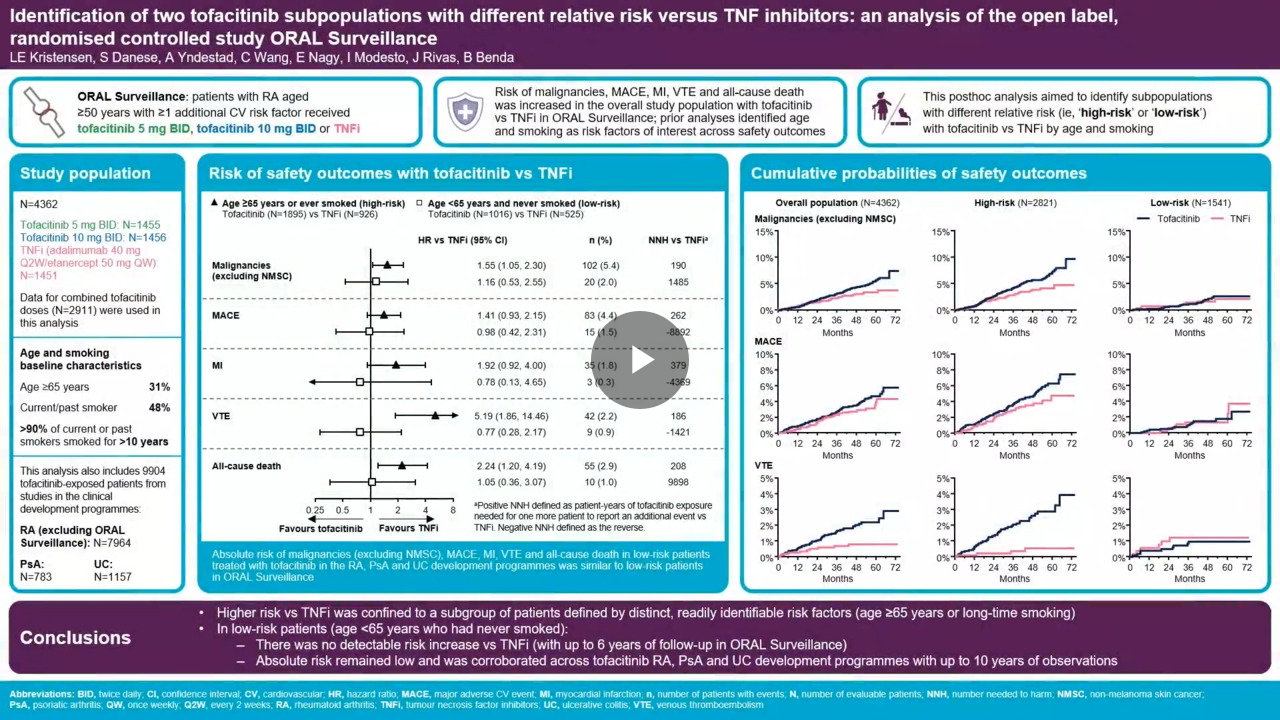

--- FILE ---
content_type: text/html
request_url: https://players.brightcove.net/2696240571001/4kuAvlB6l_default/index.html?videoId=6326548018112
body_size: 291558
content:
<!DOCTYPE html>
<html lang="" class="bc-iframe">
<head>
    <meta charset="utf-8">
    <title></title>
    <meta name="viewport" content="user-scalable=0, width=device-width, maximum-scale=1">
    <meta http-equiv="X-UA-Compatible" content="IE=edge">

    <link rel="icon" href="data:;base64,iVBORw0KGgo=">

        <style class="bc-style-vjs">
            .vjs-svg-icon{display:inline-block;background-repeat:no-repeat;background-position:center;fill:currentColor;height:1.8em;width:1.8em}.vjs-svg-icon:before{content:none!important}.vjs-control:focus .vjs-svg-icon,.vjs-svg-icon:hover{filter:drop-shadow(0 0 .25em #fff)}.video-js .vjs-big-play-button .vjs-icon-placeholder:before,.video-js .vjs-modal-dialog,.vjs-button>.vjs-icon-placeholder:before,.vjs-modal-dialog .vjs-modal-dialog-content{position:absolute;top:0;left:0;width:100%;height:100%}.video-js .vjs-big-play-button .vjs-icon-placeholder:before,.vjs-button>.vjs-icon-placeholder:before{text-align:center}@font-face{font-family:VideoJS;src:url([data-uri]) format("woff");font-weight:400;font-style:normal}.video-js .vjs-big-play-button .vjs-icon-placeholder:before,.video-js .vjs-play-control .vjs-icon-placeholder,.vjs-icon-play{font-family:VideoJS;font-weight:400;font-style:normal}.video-js .vjs-big-play-button .vjs-icon-placeholder:before,.video-js .vjs-play-control .vjs-icon-placeholder:before,.vjs-icon-play:before{content:"\f101"}.vjs-icon-play-circle{font-family:VideoJS;font-weight:400;font-style:normal}.vjs-icon-play-circle:before{content:"\f102"}.video-js .vjs-play-control.vjs-playing .vjs-icon-placeholder,.vjs-icon-pause{font-family:VideoJS;font-weight:400;font-style:normal}.video-js .vjs-play-control.vjs-playing .vjs-icon-placeholder:before,.vjs-icon-pause:before{content:"\f103"}.video-js .vjs-mute-control.vjs-vol-0 .vjs-icon-placeholder,.vjs-icon-volume-mute{font-family:VideoJS;font-weight:400;font-style:normal}.video-js .vjs-mute-control.vjs-vol-0 .vjs-icon-placeholder:before,.vjs-icon-volume-mute:before{content:"\f104"}.video-js .vjs-mute-control.vjs-vol-1 .vjs-icon-placeholder,.vjs-icon-volume-low{font-family:VideoJS;font-weight:400;font-style:normal}.video-js .vjs-mute-control.vjs-vol-1 .vjs-icon-placeholder:before,.vjs-icon-volume-low:before{content:"\f105"}.video-js .vjs-mute-control.vjs-vol-2 .vjs-icon-placeholder,.vjs-icon-volume-mid{font-family:VideoJS;font-weight:400;font-style:normal}.video-js .vjs-mute-control.vjs-vol-2 .vjs-icon-placeholder:before,.vjs-icon-volume-mid:before{content:"\f106"}.video-js .vjs-mute-control .vjs-icon-placeholder,.vjs-icon-volume-high{font-family:VideoJS;font-weight:400;font-style:normal}.video-js .vjs-mute-control .vjs-icon-placeholder:before,.vjs-icon-volume-high:before{content:"\f107"}.video-js .vjs-fullscreen-control .vjs-icon-placeholder,.vjs-icon-fullscreen-enter{font-family:VideoJS;font-weight:400;font-style:normal}.video-js .vjs-fullscreen-control .vjs-icon-placeholder:before,.vjs-icon-fullscreen-enter:before{content:"\f108"}.video-js.vjs-fullscreen .vjs-fullscreen-control .vjs-icon-placeholder,.vjs-icon-fullscreen-exit{font-family:VideoJS;font-weight:400;font-style:normal}.video-js.vjs-fullscreen .vjs-fullscreen-control .vjs-icon-placeholder:before,.vjs-icon-fullscreen-exit:before{content:"\f109"}.vjs-icon-spinner{font-family:VideoJS;font-weight:400;font-style:normal}.vjs-icon-spinner:before{content:"\f10a"}.video-js .vjs-subs-caps-button .vjs-icon-placeholder,.video-js .vjs-subtitles-button .vjs-icon-placeholder,.video-js.video-js:lang(en-AU) .vjs-subs-caps-button .vjs-icon-placeholder,.video-js.video-js:lang(en-GB) .vjs-subs-caps-button .vjs-icon-placeholder,.video-js.video-js:lang(en-IE) .vjs-subs-caps-button .vjs-icon-placeholder,.video-js.video-js:lang(en-NZ) .vjs-subs-caps-button .vjs-icon-placeholder,.vjs-icon-subtitles{font-family:VideoJS;font-weight:400;font-style:normal}.video-js .vjs-subs-caps-button .vjs-icon-placeholder:before,.video-js .vjs-subtitles-button .vjs-icon-placeholder:before,.video-js.video-js:lang(en-AU) .vjs-subs-caps-button .vjs-icon-placeholder:before,.video-js.video-js:lang(en-GB) .vjs-subs-caps-button .vjs-icon-placeholder:before,.video-js.video-js:lang(en-IE) .vjs-subs-caps-button .vjs-icon-placeholder:before,.video-js.video-js:lang(en-NZ) .vjs-subs-caps-button .vjs-icon-placeholder:before,.vjs-icon-subtitles:before{content:"\f10b"}.video-js .vjs-captions-button .vjs-icon-placeholder,.video-js:lang(en) .vjs-subs-caps-button .vjs-icon-placeholder,.video-js:lang(fr-CA) .vjs-subs-caps-button .vjs-icon-placeholder,.vjs-icon-captions{font-family:VideoJS;font-weight:400;font-style:normal}.video-js .vjs-captions-button .vjs-icon-placeholder:before,.video-js:lang(en) .vjs-subs-caps-button .vjs-icon-placeholder:before,.video-js:lang(fr-CA) .vjs-subs-caps-button .vjs-icon-placeholder:before,.vjs-icon-captions:before{content:"\f10c"}.vjs-icon-hd{font-family:VideoJS;font-weight:400;font-style:normal}.vjs-icon-hd:before{content:"\f10d"}.video-js .vjs-chapters-button .vjs-icon-placeholder,.vjs-icon-chapters{font-family:VideoJS;font-weight:400;font-style:normal}.video-js .vjs-chapters-button .vjs-icon-placeholder:before,.vjs-icon-chapters:before{content:"\f10e"}.vjs-icon-downloading{font-family:VideoJS;font-weight:400;font-style:normal}.vjs-icon-downloading:before{content:"\f10f"}.vjs-icon-file-download{font-family:VideoJS;font-weight:400;font-style:normal}.vjs-icon-file-download:before{content:"\f110"}.vjs-icon-file-download-done{font-family:VideoJS;font-weight:400;font-style:normal}.vjs-icon-file-download-done:before{content:"\f111"}.vjs-icon-file-download-off{font-family:VideoJS;font-weight:400;font-style:normal}.vjs-icon-file-download-off:before{content:"\f112"}.vjs-icon-share{font-family:VideoJS;font-weight:400;font-style:normal}.vjs-icon-share:before{content:"\f113"}.vjs-icon-cog{font-family:VideoJS;font-weight:400;font-style:normal}.vjs-icon-cog:before{content:"\f114"}.vjs-icon-square{font-family:VideoJS;font-weight:400;font-style:normal}.vjs-icon-square:before{content:"\f115"}.video-js .vjs-play-progress,.video-js .vjs-volume-level,.vjs-icon-circle,.vjs-seek-to-live-control .vjs-icon-placeholder{font-family:VideoJS;font-weight:400;font-style:normal}.video-js .vjs-play-progress:before,.video-js .vjs-volume-level:before,.vjs-icon-circle:before,.vjs-seek-to-live-control .vjs-icon-placeholder:before{content:"\f116"}.vjs-icon-circle-outline{font-family:VideoJS;font-weight:400;font-style:normal}.vjs-icon-circle-outline:before{content:"\f117"}.vjs-icon-circle-inner-circle{font-family:VideoJS;font-weight:400;font-style:normal}.vjs-icon-circle-inner-circle:before{content:"\f118"}.video-js .vjs-control.vjs-close-button .vjs-icon-placeholder,.vjs-icon-cancel{font-family:VideoJS;font-weight:400;font-style:normal}.video-js .vjs-control.vjs-close-button .vjs-icon-placeholder:before,.vjs-icon-cancel:before{content:"\f119"}.vjs-icon-repeat{font-family:VideoJS;font-weight:400;font-style:normal}.vjs-icon-repeat:before{content:"\f11a"}.video-js .vjs-play-control.vjs-ended .vjs-icon-placeholder,.vjs-icon-replay{font-family:VideoJS;font-weight:400;font-style:normal}.video-js .vjs-play-control.vjs-ended .vjs-icon-placeholder:before,.vjs-icon-replay:before{content:"\f11b"}.video-js .vjs-skip-backward-5 .vjs-icon-placeholder,.vjs-icon-replay-5{font-family:VideoJS;font-weight:400;font-style:normal}.video-js .vjs-skip-backward-5 .vjs-icon-placeholder:before,.vjs-icon-replay-5:before{content:"\f11c"}.video-js .vjs-skip-backward-10 .vjs-icon-placeholder,.vjs-icon-replay-10{font-family:VideoJS;font-weight:400;font-style:normal}.video-js .vjs-skip-backward-10 .vjs-icon-placeholder:before,.vjs-icon-replay-10:before{content:"\f11d"}.video-js .vjs-skip-backward-30 .vjs-icon-placeholder,.vjs-icon-replay-30{font-family:VideoJS;font-weight:400;font-style:normal}.video-js .vjs-skip-backward-30 .vjs-icon-placeholder:before,.vjs-icon-replay-30:before{content:"\f11e"}.video-js .vjs-skip-forward-5 .vjs-icon-placeholder,.vjs-icon-forward-5{font-family:VideoJS;font-weight:400;font-style:normal}.video-js .vjs-skip-forward-5 .vjs-icon-placeholder:before,.vjs-icon-forward-5:before{content:"\f11f"}.video-js .vjs-skip-forward-10 .vjs-icon-placeholder,.vjs-icon-forward-10{font-family:VideoJS;font-weight:400;font-style:normal}.video-js .vjs-skip-forward-10 .vjs-icon-placeholder:before,.vjs-icon-forward-10:before{content:"\f120"}.video-js .vjs-skip-forward-30 .vjs-icon-placeholder,.vjs-icon-forward-30{font-family:VideoJS;font-weight:400;font-style:normal}.video-js .vjs-skip-forward-30 .vjs-icon-placeholder:before,.vjs-icon-forward-30:before{content:"\f121"}.video-js .vjs-audio-button .vjs-icon-placeholder,.vjs-icon-audio{font-family:VideoJS;font-weight:400;font-style:normal}.video-js .vjs-audio-button .vjs-icon-placeholder:before,.vjs-icon-audio:before{content:"\f122"}.vjs-icon-next-item{font-family:VideoJS;font-weight:400;font-style:normal}.vjs-icon-next-item:before{content:"\f123"}.vjs-icon-previous-item{font-family:VideoJS;font-weight:400;font-style:normal}.vjs-icon-previous-item:before{content:"\f124"}.vjs-icon-shuffle{font-family:VideoJS;font-weight:400;font-style:normal}.vjs-icon-shuffle:before{content:"\f125"}.vjs-icon-cast{font-family:VideoJS;font-weight:400;font-style:normal}.vjs-icon-cast:before{content:"\f126"}.video-js .vjs-picture-in-picture-control .vjs-icon-placeholder,.vjs-icon-picture-in-picture-enter{font-family:VideoJS;font-weight:400;font-style:normal}.video-js .vjs-picture-in-picture-control .vjs-icon-placeholder:before,.vjs-icon-picture-in-picture-enter:before{content:"\f127"}.video-js.vjs-picture-in-picture .vjs-picture-in-picture-control .vjs-icon-placeholder,.vjs-icon-picture-in-picture-exit{font-family:VideoJS;font-weight:400;font-style:normal}.video-js.vjs-picture-in-picture .vjs-picture-in-picture-control .vjs-icon-placeholder:before,.vjs-icon-picture-in-picture-exit:before{content:"\f128"}.vjs-icon-facebook{font-family:VideoJS;font-weight:400;font-style:normal}.vjs-icon-facebook:before{content:"\f129"}.vjs-icon-linkedin{font-family:VideoJS;font-weight:400;font-style:normal}.vjs-icon-linkedin:before{content:"\f12a"}.vjs-icon-twitter{font-family:VideoJS;font-weight:400;font-style:normal}.vjs-icon-twitter:before{content:"\f12b"}.vjs-icon-tumblr{font-family:VideoJS;font-weight:400;font-style:normal}.vjs-icon-tumblr:before{content:"\f12c"}.vjs-icon-pinterest{font-family:VideoJS;font-weight:400;font-style:normal}.vjs-icon-pinterest:before{content:"\f12d"}.video-js .vjs-descriptions-button .vjs-icon-placeholder,.vjs-icon-audio-description{font-family:VideoJS;font-weight:400;font-style:normal}.video-js .vjs-descriptions-button .vjs-icon-placeholder:before,.vjs-icon-audio-description:before{content:"\f12e"}.video-js{display:inline-block;vertical-align:top;box-sizing:border-box;color:#fff;background-color:#000;position:relative;padding:0;font-size:10px;line-height:1;font-weight:400;font-style:normal;font-family:Arial,Helvetica,sans-serif;word-break:initial}.video-js:-moz-full-screen{position:absolute}.video-js:-webkit-full-screen{width:100%!important;height:100%!important}.video-js[tabindex="-1"]{outline:0}.video-js *,.video-js :after,.video-js :before{box-sizing:inherit}.video-js ul{font-family:inherit;font-size:inherit;line-height:inherit;list-style-position:outside;margin-left:0;margin-right:0;margin-top:0;margin-bottom:0}.video-js.vjs-1-1,.video-js.vjs-16-9,.video-js.vjs-4-3,.video-js.vjs-9-16,.video-js.vjs-fluid{width:100%;max-width:100%}.video-js.vjs-1-1:not(.vjs-audio-only-mode),.video-js.vjs-16-9:not(.vjs-audio-only-mode),.video-js.vjs-4-3:not(.vjs-audio-only-mode),.video-js.vjs-9-16:not(.vjs-audio-only-mode),.video-js.vjs-fluid:not(.vjs-audio-only-mode){height:0}.video-js.vjs-16-9:not(.vjs-audio-only-mode){padding-top:56.25%}.video-js.vjs-4-3:not(.vjs-audio-only-mode){padding-top:75%}.video-js.vjs-9-16:not(.vjs-audio-only-mode){padding-top:177.7777777778%}.video-js.vjs-1-1:not(.vjs-audio-only-mode){padding-top:100%}.video-js.vjs-fill:not(.vjs-audio-only-mode){width:100%;height:100%}.video-js .vjs-tech{position:absolute;top:0;left:0;width:100%;height:100%}.video-js.vjs-audio-only-mode .vjs-tech{display:none}body.vjs-full-window,body.vjs-pip-window{padding:0;margin:0;height:100%}.vjs-full-window .video-js.vjs-fullscreen,body.vjs-pip-window .video-js{position:fixed;overflow:hidden;z-index:1000;left:0;top:0;bottom:0;right:0}.video-js.vjs-fullscreen:not(.vjs-ios-native-fs),body.vjs-pip-window .video-js{width:100%!important;height:100%!important;padding-top:0!important;display:block}.video-js.vjs-fullscreen.vjs-user-inactive{cursor:none}.vjs-pip-container .vjs-pip-text{position:absolute;bottom:10%;font-size:2em;background-color:rgba(0,0,0,.7);padding:.5em;text-align:center;width:100%}.vjs-layout-small.vjs-pip-container .vjs-pip-text,.vjs-layout-tiny.vjs-pip-container .vjs-pip-text,.vjs-layout-x-small.vjs-pip-container .vjs-pip-text{bottom:0;font-size:1.4em}.vjs-hidden{display:none!important}.vjs-disabled{opacity:.5;cursor:default}.video-js .vjs-offscreen{height:1px;left:-9999px;position:absolute;top:0;width:1px}.vjs-lock-showing{display:block!important;opacity:1!important;visibility:visible!important}.vjs-no-js{padding:20px;color:#fff;background-color:#000;font-size:18px;font-family:Arial,Helvetica,sans-serif;text-align:center;width:300px;height:150px;margin:0 auto}.vjs-no-js a,.vjs-no-js a:visited{color:#66a8cc}.video-js .vjs-big-play-button{font-size:3em;line-height:1.5em;height:1.63332em;width:3em;display:block;position:absolute;top:50%;left:50%;padding:0;margin-top:-.81666em;margin-left:-1.5em;cursor:pointer;opacity:1;border:.06666em solid #fff;background-color:#2b333f;background-color:rgba(43,51,63,.7);border-radius:.3em;transition:all .4s}.vjs-big-play-button .vjs-svg-icon{width:1em;height:1em;position:absolute;top:50%;left:50%;line-height:1;transform:translate(-50%,-50%)}.video-js .vjs-big-play-button:focus,.video-js:hover .vjs-big-play-button{border-color:#fff;background-color:#73859f;background-color:rgba(115,133,159,.5);transition:all 0s}.vjs-controls-disabled .vjs-big-play-button,.vjs-error .vjs-big-play-button,.vjs-has-started .vjs-big-play-button,.vjs-using-native-controls .vjs-big-play-button{display:none}.vjs-has-started.vjs-paused.vjs-show-big-play-button-on-pause:not(.vjs-seeking,.vjs-scrubbing,.vjs-error) .vjs-big-play-button{display:block}.video-js button{background:0 0;border:none;color:inherit;display:inline-block;font-size:inherit;line-height:inherit;text-transform:none;text-decoration:none;transition:none;-webkit-appearance:none;-moz-appearance:none;appearance:none}.video-js.vjs-spatial-navigation-enabled .vjs-button:focus{outline:.0625em solid #fff;box-shadow:none}.vjs-control .vjs-button{width:100%;height:100%}.video-js .vjs-control.vjs-close-button{cursor:pointer;height:3em;position:absolute;right:0;top:.5em;z-index:2}.video-js .vjs-modal-dialog{background:rgba(0,0,0,.8);background:linear-gradient(180deg,rgba(0,0,0,.8),rgba(255,255,255,0));overflow:auto}.video-js .vjs-modal-dialog>*{box-sizing:border-box}.vjs-modal-dialog .vjs-modal-dialog-content{font-size:1.2em;line-height:1.5;padding:20px 24px;z-index:1}.vjs-menu-button{cursor:pointer}.vjs-menu-button.vjs-disabled{cursor:default}.vjs-workinghover .vjs-menu-button.vjs-disabled:hover .vjs-menu{display:none}.vjs-menu .vjs-menu-content{display:block;padding:0;margin:0;font-family:Arial,Helvetica,sans-serif;overflow:auto}.vjs-menu .vjs-menu-content>*{box-sizing:border-box}.vjs-scrubbing .vjs-control.vjs-menu-button:hover .vjs-menu{display:none}.vjs-menu li{display:flex;justify-content:center;list-style:none;margin:0;padding:.2em 0;line-height:1.4em;font-size:1.2em;text-align:center;text-transform:lowercase}.js-focus-visible .vjs-menu li.vjs-menu-item:hover,.vjs-menu li.vjs-menu-item:focus,.vjs-menu li.vjs-menu-item:hover{background-color:#73859f;background-color:rgba(115,133,159,.5)}.js-focus-visible .vjs-menu li.vjs-selected:hover,.vjs-menu li.vjs-selected,.vjs-menu li.vjs-selected:focus,.vjs-menu li.vjs-selected:hover{background-color:#fff;color:#2b333f}.js-focus-visible .vjs-menu li.vjs-selected:hover .vjs-svg-icon,.vjs-menu li.vjs-selected .vjs-svg-icon,.vjs-menu li.vjs-selected:focus .vjs-svg-icon,.vjs-menu li.vjs-selected:hover .vjs-svg-icon{fill:#000}.js-focus-visible .vjs-menu :not(.vjs-selected):focus:not(.focus-visible),.video-js .vjs-menu :not(.vjs-selected):focus:not(:focus-visible){background:0 0}.vjs-menu li.vjs-menu-title{text-align:center;text-transform:uppercase;font-size:1em;line-height:2em;padding:0;margin:0 0 .3em 0;font-weight:700;cursor:default}.vjs-menu-button-popup .vjs-menu{display:none;position:absolute;bottom:0;width:10em;left:-3em;height:0;margin-bottom:1.5em;border-top-color:rgba(43,51,63,.7)}.vjs-pip-window .vjs-menu-button-popup .vjs-menu{left:unset;right:1em}.vjs-menu-button-popup .vjs-menu .vjs-menu-content{background-color:#2b333f;background-color:rgba(43,51,63,.7);position:absolute;width:100%;bottom:1.5em;max-height:15em}.vjs-layout-tiny .vjs-menu-button-popup .vjs-menu .vjs-menu-content,.vjs-layout-x-small .vjs-menu-button-popup .vjs-menu .vjs-menu-content{max-height:5em}.vjs-layout-small .vjs-menu-button-popup .vjs-menu .vjs-menu-content{max-height:10em}.vjs-layout-medium .vjs-menu-button-popup .vjs-menu .vjs-menu-content{max-height:14em}.vjs-layout-huge .vjs-menu-button-popup .vjs-menu .vjs-menu-content,.vjs-layout-large .vjs-menu-button-popup .vjs-menu .vjs-menu-content,.vjs-layout-x-large .vjs-menu-button-popup .vjs-menu .vjs-menu-content{max-height:25em}.vjs-menu-button-popup .vjs-menu.vjs-lock-showing,.vjs-workinghover .vjs-menu-button-popup.vjs-hover .vjs-menu{display:block}.video-js .vjs-menu-button-inline{transition:all .4s;overflow:hidden}.video-js .vjs-menu-button-inline:before{width:2.222222222em}.video-js .vjs-menu-button-inline.vjs-slider-active,.video-js .vjs-menu-button-inline:focus,.video-js .vjs-menu-button-inline:hover{width:12em}.vjs-menu-button-inline .vjs-menu{opacity:0;height:100%;width:auto;position:absolute;left:4em;top:0;padding:0;margin:0;transition:all .4s}.vjs-menu-button-inline.vjs-slider-active .vjs-menu,.vjs-menu-button-inline:focus .vjs-menu,.vjs-menu-button-inline:hover .vjs-menu{display:block;opacity:1}.vjs-menu-button-inline .vjs-menu-content{width:auto;height:100%;margin:0;overflow:hidden}.video-js .vjs-control-bar{display:none;width:100%;position:absolute;bottom:0;left:0;right:0;height:3em;background-color:#2b333f;background-color:rgba(43,51,63,.7)}.video-js.vjs-spatial-navigation-enabled .vjs-control-bar{gap:1px}.video-js:not(.vjs-controls-disabled,.vjs-using-native-controls,.vjs-error) .vjs-control-bar.vjs-lock-showing{display:flex!important}.vjs-audio-only-mode .vjs-control-bar,.vjs-has-started .vjs-control-bar{display:flex;visibility:visible;opacity:1;transition:visibility .1s,opacity .1s}.vjs-has-started.vjs-user-inactive.vjs-playing .vjs-control-bar{visibility:visible;opacity:0;pointer-events:none;transition:visibility 1s,opacity 1s}.vjs-controls-disabled .vjs-control-bar,.vjs-error .vjs-control-bar,.vjs-using-native-controls .vjs-control-bar{display:none!important}.vjs-audio-only-mode.vjs-has-started.vjs-user-inactive.vjs-playing .vjs-control-bar,.vjs-audio.vjs-has-started.vjs-user-inactive.vjs-playing .vjs-control-bar{opacity:1;visibility:visible;pointer-events:auto}.video-js .vjs-control{position:relative;text-align:center;margin:0;padding:0;height:100%;width:4em;flex:none}.video-js .vjs-control.vjs-visible-text{width:auto;padding-left:1em;padding-right:1em}.vjs-button>.vjs-icon-placeholder:before{font-size:1.8em;line-height:1.67}.vjs-button>.vjs-icon-placeholder{display:block}.vjs-button>.vjs-svg-icon{display:inline-block}.video-js .vjs-control:focus,.video-js .vjs-control:focus:before,.video-js .vjs-control:hover:before{text-shadow:0 0 1em #fff}.video-js :not(.vjs-visible-text)>.vjs-control-text{border:0;clip:rect(0 0 0 0);height:1px;overflow:hidden;padding:0;position:absolute;width:1px}.video-js .vjs-custom-control-spacer{display:none}.video-js .vjs-progress-control{cursor:pointer;flex:auto;display:flex;align-items:center;min-width:4em;touch-action:none}.video-js .vjs-progress-control.disabled{cursor:default}.vjs-live .vjs-progress-control{display:none}.vjs-liveui .vjs-progress-control{display:flex;align-items:center}.video-js .vjs-progress-holder{flex:auto;transition:all .2s;height:.3em}.video-js .vjs-progress-control .vjs-progress-holder{margin:0 10px}.video-js .vjs-progress-control:hover .vjs-progress-holder{font-size:1.6666666667em}.video-js .vjs-progress-control:hover .vjs-progress-holder.disabled{font-size:1em}.video-js .vjs-progress-holder .vjs-load-progress,.video-js .vjs-progress-holder .vjs-load-progress div,.video-js .vjs-progress-holder .vjs-play-progress{position:absolute;display:block;height:100%;margin:0;padding:0;width:0}.video-js .vjs-play-progress{background-color:#fff}.video-js .vjs-play-progress:before{font-size:.9em;position:absolute;right:-.5em;line-height:.35em;z-index:1}.vjs-svg-icons-enabled .vjs-play-progress:before{content:none!important}.vjs-play-progress .vjs-svg-icon{position:absolute;top:-.35em;right:-.4em;width:.9em;height:.9em;pointer-events:none;line-height:.15em;z-index:1}.video-js .vjs-load-progress{background:rgba(115,133,159,.5)}.video-js .vjs-load-progress div{background:rgba(115,133,159,.75)}.video-js .vjs-time-tooltip{background-color:#fff;background-color:rgba(255,255,255,.8);border-radius:.3em;color:#000;float:right;font-family:Arial,Helvetica,sans-serif;font-size:1em;padding:6px 8px 8px 8px;pointer-events:none;position:absolute;top:-3.4em;visibility:hidden;z-index:1}.video-js .vjs-progress-holder:focus .vjs-time-tooltip{display:none}.video-js .vjs-progress-control:hover .vjs-progress-holder:focus .vjs-time-tooltip,.video-js .vjs-progress-control:hover .vjs-time-tooltip{display:block;font-size:.6em;visibility:visible}.video-js .vjs-progress-control.disabled:hover .vjs-time-tooltip{font-size:1em}.video-js .vjs-progress-control .vjs-mouse-display{display:none;position:absolute;width:1px;height:100%;background-color:#000;z-index:1}.video-js .vjs-progress-control:hover .vjs-mouse-display{display:block}.video-js.vjs-user-inactive .vjs-progress-control .vjs-mouse-display{visibility:hidden;opacity:0;transition:visibility 1s,opacity 1s}.vjs-mouse-display .vjs-time-tooltip{color:#fff;background-color:#000;background-color:rgba(0,0,0,.8)}.video-js .vjs-slider{position:relative;cursor:pointer;padding:0;margin:0 .45em 0 .45em;-webkit-touch-callout:none;-webkit-user-select:none;-moz-user-select:none;user-select:none;background-color:#73859f;background-color:rgba(115,133,159,.5)}.video-js .vjs-slider.disabled{cursor:default}.video-js .vjs-slider:focus{text-shadow:0 0 1em #fff;box-shadow:0 0 1em #fff}.video-js.vjs-spatial-navigation-enabled .vjs-slider:focus{outline:.0625em solid #fff}.video-js .vjs-mute-control{cursor:pointer;flex:none}.video-js .vjs-volume-control{cursor:pointer;margin-right:1em;display:flex}.video-js .vjs-volume-control.vjs-volume-horizontal{width:5em}.video-js .vjs-volume-panel .vjs-volume-control{visibility:visible;opacity:0;width:1px;height:1px;margin-left:-1px}.video-js .vjs-volume-panel{transition:width 1s}.video-js .vjs-volume-panel .vjs-volume-control.vjs-slider-active,.video-js .vjs-volume-panel .vjs-volume-control:active,.video-js .vjs-volume-panel.vjs-hover .vjs-mute-control~.vjs-volume-control,.video-js .vjs-volume-panel.vjs-hover .vjs-volume-control,.video-js .vjs-volume-panel:active .vjs-volume-control,.video-js .vjs-volume-panel:focus .vjs-volume-control{visibility:visible;opacity:1;position:relative;transition:visibility .1s,opacity .1s,height .1s,width .1s,left 0s,top 0s}.video-js .vjs-volume-panel .vjs-volume-control.vjs-slider-active.vjs-volume-horizontal,.video-js .vjs-volume-panel .vjs-volume-control:active.vjs-volume-horizontal,.video-js .vjs-volume-panel.vjs-hover .vjs-mute-control~.vjs-volume-control.vjs-volume-horizontal,.video-js .vjs-volume-panel.vjs-hover .vjs-volume-control.vjs-volume-horizontal,.video-js .vjs-volume-panel:active .vjs-volume-control.vjs-volume-horizontal,.video-js .vjs-volume-panel:focus .vjs-volume-control.vjs-volume-horizontal{width:5em;height:3em;margin-right:0}.video-js .vjs-volume-panel .vjs-volume-control.vjs-slider-active.vjs-volume-vertical,.video-js .vjs-volume-panel .vjs-volume-control:active.vjs-volume-vertical,.video-js .vjs-volume-panel.vjs-hover .vjs-mute-control~.vjs-volume-control.vjs-volume-vertical,.video-js .vjs-volume-panel.vjs-hover .vjs-volume-control.vjs-volume-vertical,.video-js .vjs-volume-panel:active .vjs-volume-control.vjs-volume-vertical,.video-js .vjs-volume-panel:focus .vjs-volume-control.vjs-volume-vertical{left:-3.5em;transition:left 0s}.video-js .vjs-volume-panel.vjs-volume-panel-horizontal.vjs-hover,.video-js .vjs-volume-panel.vjs-volume-panel-horizontal.vjs-slider-active,.video-js .vjs-volume-panel.vjs-volume-panel-horizontal:active{width:10em;transition:width .1s}.video-js .vjs-volume-panel.vjs-volume-panel-horizontal.vjs-mute-toggle-only{width:4em}.video-js .vjs-volume-panel .vjs-volume-control.vjs-volume-vertical{height:8em;width:3em;left:-3000em;transition:visibility 1s,opacity 1s,height 1s 1s,width 1s 1s,left 1s 1s,top 1s 1s}.video-js .vjs-volume-panel .vjs-volume-control.vjs-volume-horizontal{transition:visibility 1s,opacity 1s,height 1s 1s,width 1s,left 1s 1s,top 1s 1s}.video-js .vjs-volume-panel{display:flex}.video-js .vjs-volume-bar{margin:1.35em .45em}.vjs-volume-bar.vjs-slider-horizontal{width:5em;height:.3em}.vjs-volume-bar.vjs-slider-vertical{width:.3em;height:5em;margin:1.35em auto}.video-js .vjs-volume-level{position:absolute;bottom:0;left:0;background-color:#fff}.video-js .vjs-volume-level:before{position:absolute;font-size:.9em;z-index:1}.vjs-slider-vertical .vjs-volume-level{width:.3em}.vjs-slider-vertical .vjs-volume-level:before{top:-.5em;left:-.3em;z-index:1}.vjs-svg-icons-enabled .vjs-volume-level:before{content:none}.vjs-volume-level .vjs-svg-icon{position:absolute;width:.9em;height:.9em;pointer-events:none;z-index:1}.vjs-slider-horizontal .vjs-volume-level{height:.3em}.vjs-slider-horizontal .vjs-volume-level:before{line-height:.35em;right:-.5em}.vjs-slider-horizontal .vjs-volume-level .vjs-svg-icon{right:-.3em;transform:translateY(-50%)}.vjs-slider-vertical .vjs-volume-level .vjs-svg-icon{top:-.55em;transform:translateX(-50%)}.video-js .vjs-volume-panel.vjs-volume-panel-vertical{width:4em}.vjs-volume-bar.vjs-slider-vertical .vjs-volume-level{height:100%}.vjs-volume-bar.vjs-slider-horizontal .vjs-volume-level{width:100%}.video-js .vjs-volume-vertical{width:3em;height:8em;bottom:8em;background-color:#2b333f;background-color:rgba(43,51,63,.7)}.video-js .vjs-volume-horizontal .vjs-menu{left:-2em}.video-js .vjs-volume-tooltip{background-color:#fff;background-color:rgba(255,255,255,.8);border-radius:.3em;color:#000;float:right;font-family:Arial,Helvetica,sans-serif;font-size:1em;padding:6px 8px 8px 8px;pointer-events:none;position:absolute;top:-3.4em;visibility:hidden;z-index:1}.video-js .vjs-volume-control:hover .vjs-progress-holder:focus .vjs-volume-tooltip,.video-js .vjs-volume-control:hover .vjs-volume-tooltip{display:block;font-size:1em;visibility:visible}.video-js .vjs-volume-vertical:hover .vjs-progress-holder:focus .vjs-volume-tooltip,.video-js .vjs-volume-vertical:hover .vjs-volume-tooltip{left:1em;top:-12px}.video-js .vjs-volume-control.disabled:hover .vjs-volume-tooltip{font-size:1em}.video-js .vjs-volume-control .vjs-mouse-display{display:none;position:absolute;width:100%;height:1px;background-color:#000;z-index:1}.video-js .vjs-volume-horizontal .vjs-mouse-display{width:1px;height:100%}.video-js .vjs-volume-control:hover .vjs-mouse-display{display:block}.video-js.vjs-user-inactive .vjs-volume-control .vjs-mouse-display{visibility:hidden;opacity:0;transition:visibility 1s,opacity 1s}.vjs-mouse-display .vjs-volume-tooltip{color:#fff;background-color:#000;background-color:rgba(0,0,0,.8)}.vjs-poster{display:inline-block;vertical-align:middle;cursor:pointer;margin:0;padding:0;position:absolute;top:0;right:0;bottom:0;left:0;height:100%}.vjs-has-started .vjs-poster,.vjs-using-native-controls .vjs-poster{display:none}.vjs-audio.vjs-has-started .vjs-poster,.vjs-has-started.vjs-audio-poster-mode .vjs-poster,.vjs-pip-container.vjs-has-started .vjs-poster{display:block}.vjs-poster img{width:100%;height:100%;object-fit:contain}.video-js .vjs-live-control{display:flex;align-items:flex-start;flex:auto;font-size:1em;line-height:3em}.video-js.vjs-liveui .vjs-live-control,.video-js:not(.vjs-live) .vjs-live-control{display:none}.video-js .vjs-seek-to-live-control{align-items:center;cursor:pointer;flex:none;display:inline-flex;height:100%;padding-left:.5em;padding-right:.5em;font-size:1em;line-height:3em;width:auto;min-width:4em}.video-js.vjs-live:not(.vjs-liveui) .vjs-seek-to-live-control,.video-js:not(.vjs-live) .vjs-seek-to-live-control{display:none}.vjs-seek-to-live-control.vjs-control.vjs-at-live-edge{cursor:auto}.vjs-seek-to-live-control .vjs-icon-placeholder{margin-right:.5em;color:#888}.vjs-svg-icons-enabled .vjs-seek-to-live-control{line-height:0}.vjs-seek-to-live-control .vjs-svg-icon{width:1em;height:1em;pointer-events:none;fill:#888}.vjs-seek-to-live-control.vjs-control.vjs-at-live-edge .vjs-icon-placeholder{color:red}.vjs-seek-to-live-control.vjs-control.vjs-at-live-edge .vjs-svg-icon{fill:red}.video-js .vjs-time-control{flex:none;font-size:1em;line-height:3em;min-width:2em;width:auto;padding-left:1em;padding-right:1em}.video-js .vjs-current-time,.video-js .vjs-duration,.vjs-live .vjs-time-control,.vjs-live .vjs-time-divider{display:none}.vjs-time-divider{display:none;line-height:3em}.video-js .vjs-play-control{cursor:pointer}.video-js .vjs-play-control .vjs-icon-placeholder{flex:none}.vjs-text-track-display{position:absolute;bottom:3em;left:0;right:0;top:0;pointer-events:none}.vjs-error .vjs-text-track-display{display:none}.video-js.vjs-controls-disabled .vjs-text-track-display,.video-js.vjs-user-inactive.vjs-playing .vjs-text-track-display{bottom:1em}.video-js .vjs-text-track{font-size:1.4em;text-align:center;margin-bottom:.1em}.vjs-subtitles{color:#fff}.vjs-captions{color:#fc6}.vjs-tt-cue{display:block}video::-webkit-media-text-track-display{transform:translateY(-3em)}.video-js.vjs-controls-disabled video::-webkit-media-text-track-display,.video-js.vjs-user-inactive.vjs-playing video::-webkit-media-text-track-display{transform:translateY(-1.5em)}.video-js.vjs-force-center-align-cues .vjs-text-track-cue{text-align:center!important;width:80%!important}.video-js .vjs-picture-in-picture-control{cursor:pointer;flex:none}.video-js.vjs-audio-only-mode .vjs-picture-in-picture-control,.vjs-pip-window .vjs-picture-in-picture-control{display:none}.video-js .vjs-fullscreen-control{cursor:pointer;flex:none}.video-js.vjs-audio-only-mode .vjs-fullscreen-control,.vjs-pip-window .vjs-fullscreen-control{display:none}.vjs-playback-rate .vjs-playback-rate-value,.vjs-playback-rate>.vjs-menu-button{position:absolute;top:0;left:0;width:100%;height:100%}.vjs-playback-rate .vjs-playback-rate-value{pointer-events:none;font-size:1.5em;line-height:2;text-align:center}.vjs-playback-rate .vjs-menu{width:4em;left:0}.vjs-error .vjs-error-display .vjs-modal-dialog-content{font-size:1.4em;text-align:center}.vjs-loading-spinner{display:none;position:absolute;top:50%;left:50%;transform:translate(-50%,-50%);opacity:.85;text-align:left;border:.6em solid rgba(43,51,63,.7);box-sizing:border-box;background-clip:padding-box;width:5em;height:5em;border-radius:50%;visibility:hidden}.vjs-seeking .vjs-loading-spinner,.vjs-waiting .vjs-loading-spinner{display:flex;justify-content:center;align-items:center;animation:vjs-spinner-show 0s linear .3s forwards}.vjs-error .vjs-loading-spinner{display:none}.vjs-loading-spinner:after,.vjs-loading-spinner:before{content:"";position:absolute;box-sizing:inherit;width:inherit;height:inherit;border-radius:inherit;opacity:1;border:inherit;border-color:transparent;border-top-color:#fff}.vjs-seeking .vjs-loading-spinner:after,.vjs-seeking .vjs-loading-spinner:before,.vjs-waiting .vjs-loading-spinner:after,.vjs-waiting .vjs-loading-spinner:before{animation:vjs-spinner-spin 1.1s cubic-bezier(.6,.2,0,.8) infinite,vjs-spinner-fade 1.1s linear infinite}.vjs-seeking .vjs-loading-spinner:before,.vjs-waiting .vjs-loading-spinner:before{border-top-color:#fff}.vjs-seeking .vjs-loading-spinner:after,.vjs-waiting .vjs-loading-spinner:after{border-top-color:#fff;animation-delay:.44s}@keyframes vjs-spinner-show{to{visibility:visible}}@keyframes vjs-spinner-spin{100%{transform:rotate(360deg)}}@keyframes vjs-spinner-fade{0%{border-top-color:#73859f}20%{border-top-color:#73859f}35%{border-top-color:#fff}60%{border-top-color:#73859f}100%{border-top-color:#73859f}}.video-js.vjs-audio-only-mode .vjs-captions-button{display:none}.vjs-chapters-button .vjs-menu ul{width:24em}.video-js.vjs-audio-only-mode .vjs-descriptions-button{display:none}.vjs-subs-caps-button+.vjs-menu .vjs-captions-menu-item .vjs-svg-icon{width:1.5em;height:1.5em}.video-js .vjs-subs-caps-button+.vjs-menu .vjs-captions-menu-item .vjs-menu-item-text .vjs-icon-placeholder{vertical-align:middle;display:inline-block;margin-bottom:-.1em}.video-js .vjs-subs-caps-button+.vjs-menu .vjs-captions-menu-item .vjs-menu-item-text .vjs-icon-placeholder:before{font-family:VideoJS;content:"\f10c";font-size:1.5em;line-height:inherit}.video-js.vjs-audio-only-mode .vjs-subs-caps-button{display:none}.video-js .vjs-audio-button+.vjs-menu .vjs-description-menu-item .vjs-menu-item-text .vjs-icon-placeholder,.video-js .vjs-audio-button+.vjs-menu .vjs-main-desc-menu-item .vjs-menu-item-text .vjs-icon-placeholder{vertical-align:middle;display:inline-block;margin-bottom:-.1em}.video-js .vjs-audio-button+.vjs-menu .vjs-description-menu-item .vjs-menu-item-text .vjs-icon-placeholder:before,.video-js .vjs-audio-button+.vjs-menu .vjs-main-desc-menu-item .vjs-menu-item-text .vjs-icon-placeholder:before{font-family:VideoJS;content:" \f12e";font-size:1.5em;line-height:inherit}.video-js.vjs-layout-small .vjs-current-time,.video-js.vjs-layout-small .vjs-duration,.video-js.vjs-layout-small .vjs-playback-rate,.video-js.vjs-layout-small .vjs-remaining-time,.video-js.vjs-layout-small .vjs-time-divider,.video-js.vjs-layout-small .vjs-volume-control,.video-js.vjs-layout-tiny .vjs-current-time,.video-js.vjs-layout-tiny .vjs-duration,.video-js.vjs-layout-tiny .vjs-playback-rate,.video-js.vjs-layout-tiny .vjs-remaining-time,.video-js.vjs-layout-tiny .vjs-time-divider,.video-js.vjs-layout-tiny .vjs-volume-control,.video-js.vjs-layout-x-small .vjs-current-time,.video-js.vjs-layout-x-small .vjs-duration,.video-js.vjs-layout-x-small .vjs-playback-rate,.video-js.vjs-layout-x-small .vjs-remaining-time,.video-js.vjs-layout-x-small .vjs-time-divider,.video-js.vjs-layout-x-small .vjs-volume-control{display:none}.video-js.vjs-layout-small .vjs-volume-panel.vjs-volume-panel-horizontal.vjs-hover,.video-js.vjs-layout-small .vjs-volume-panel.vjs-volume-panel-horizontal.vjs-slider-active,.video-js.vjs-layout-small .vjs-volume-panel.vjs-volume-panel-horizontal:active,.video-js.vjs-layout-small .vjs-volume-panel.vjs-volume-panel-horizontal:hover,.video-js.vjs-layout-tiny .vjs-volume-panel.vjs-volume-panel-horizontal.vjs-hover,.video-js.vjs-layout-tiny .vjs-volume-panel.vjs-volume-panel-horizontal.vjs-slider-active,.video-js.vjs-layout-tiny .vjs-volume-panel.vjs-volume-panel-horizontal:active,.video-js.vjs-layout-tiny .vjs-volume-panel.vjs-volume-panel-horizontal:hover,.video-js.vjs-layout-x-small .vjs-volume-panel.vjs-volume-panel-horizontal.vjs-hover,.video-js.vjs-layout-x-small .vjs-volume-panel.vjs-volume-panel-horizontal.vjs-slider-active,.video-js.vjs-layout-x-small .vjs-volume-panel.vjs-volume-panel-horizontal:active,.video-js.vjs-layout-x-small .vjs-volume-panel.vjs-volume-panel-horizontal:hover{width:auto;width:initial}.video-js.vjs-layout-tiny .vjs-progress-control,.video-js.vjs-layout-x-small .vjs-progress-control{display:none}.video-js.vjs-layout-x-small .vjs-custom-control-spacer{flex:auto;display:block}.vjs-modal-dialog.vjs-text-track-settings{background-color:#2b333f;background-color:rgba(43,51,63,.75);color:#fff;height:70%}.vjs-spatial-navigation-enabled .vjs-modal-dialog.vjs-text-track-settings{height:80%}.vjs-error .vjs-text-track-settings{display:none}.vjs-text-track-settings .vjs-modal-dialog-content{display:table}.vjs-text-track-settings .vjs-track-settings-colors,.vjs-text-track-settings .vjs-track-settings-controls,.vjs-text-track-settings .vjs-track-settings-font{display:table-cell}.vjs-text-track-settings .vjs-track-settings-controls{text-align:right;vertical-align:bottom}@supports (display:grid){.vjs-text-track-settings .vjs-modal-dialog-content{display:grid;grid-template-columns:1fr 1fr;grid-template-rows:1fr;padding:20px 24px 0 24px}.vjs-track-settings-controls .vjs-default-button{margin-bottom:20px}.vjs-text-track-settings .vjs-track-settings-controls{grid-column:1/-1}.vjs-layout-small .vjs-text-track-settings .vjs-modal-dialog-content,.vjs-layout-tiny .vjs-text-track-settings .vjs-modal-dialog-content,.vjs-layout-x-small .vjs-text-track-settings .vjs-modal-dialog-content{grid-template-columns:1fr}}.vjs-text-track-settings select{font-size:inherit}.vjs-track-setting>select{margin-right:1em;margin-bottom:.5em}.vjs-text-track-settings fieldset{margin:10px;border:none}.vjs-text-track-settings fieldset span{display:inline-block;padding:0 .6em .8em}.vjs-text-track-settings fieldset span>select{max-width:7.3em}.vjs-text-track-settings legend{color:#fff;font-weight:700;font-size:1.2em}.vjs-text-track-settings .vjs-label{margin:0 .5em .5em 0}.vjs-track-settings-controls button:active,.vjs-track-settings-controls button:focus{outline-style:solid;outline-width:medium;background-image:linear-gradient(0deg,#fff 88%,#73859f 100%)}.vjs-track-settings-controls button:hover{color:rgba(43,51,63,.75)}.vjs-track-settings-controls button{background-color:#fff;background-image:linear-gradient(-180deg,#fff 88%,#73859f 100%);color:#2b333f;cursor:pointer;border-radius:2px}.vjs-track-settings-controls .vjs-default-button{margin-right:1em}.vjs-title-bar{background:rgba(0,0,0,.9);background:linear-gradient(180deg,rgba(0,0,0,.9) 0,rgba(0,0,0,.7) 60%,rgba(0,0,0,0) 100%);font-size:1.2em;line-height:1.5;transition:opacity .1s;padding:.666em 1.333em 4em;pointer-events:none;position:absolute;top:0;width:100%}.vjs-error .vjs-title-bar{display:none}.vjs-title-bar-description,.vjs-title-bar-title{margin:0;overflow:hidden;text-overflow:ellipsis;white-space:nowrap}.vjs-title-bar-title{font-weight:700;margin-bottom:.333em}.vjs-playing.vjs-user-inactive .vjs-title-bar{opacity:0;transition:opacity 1s}.video-js .vjs-skip-forward-5{cursor:pointer}.video-js .vjs-skip-forward-10{cursor:pointer}.video-js .vjs-skip-forward-30{cursor:pointer}.video-js .vjs-skip-backward-5{cursor:pointer}.video-js .vjs-skip-backward-10{cursor:pointer}.video-js .vjs-skip-backward-30{cursor:pointer}@media print{.video-js>:not(.vjs-tech):not(.vjs-poster){visibility:hidden}}.vjs-resize-manager{position:absolute;top:0;left:0;width:100%;height:100%;border:none;z-index:-1000}.js-focus-visible .video-js :focus:not(.focus-visible){outline:0}.video-js :focus:not(:focus-visible){outline:0}
        </style>
        <style class="bc-style-4kuAvlB6l-default">
            .bc-player-4kuAvlB6l_default *,.bc-player-4kuAvlB6l_default :after,.bc-player-4kuAvlB6l_default :before{box-sizing:inherit;font-size:inherit;color:inherit;line-height:inherit}.bc-player-4kuAvlB6l_default{width:300px;height:150px;font-size:14px;overflow:hidden}.bc-player-4kuAvlB6l_default.vjs-fluid.vjs-16-9:not(.vjs-audio-only-mode),.bc-player-4kuAvlB6l_default.vjs-fluid:not(.vjs-audio-only-mode){padding-top:56.25%}.bc-player-4kuAvlB6l_default.vjs-fluid.vjs-4-3:not(.vjs-audio-only-mode){padding-top:75%}.bc-player-4kuAvlB6l_default.vjs-fill:not(.vjs-audio-only-mode){width:100%;height:100%}.bc-iframe,.bc-iframe body,.bc-player-4kuAvlB6l_default,.bc-player-4kuAvlB6l_default .vjs-poster{background-color:#151b17}.bc-iframe,.bc-iframe .bc-player-4kuAvlB6l_default,.bc-iframe body{margin:0;width:100%;height:100%;overflow:hidden}.bc-player-4kuAvlB6l_default.vjs-fullscreen,.bc-player-4kuAvlB6l_default.vjs-fullscreen .vjs-tech{width:100%!important;height:100%!important}.bc-player-4kuAvlB6l_default .vjs-track-setting select{color:#000;background-color:#fff}.bc-player-4kuAvlB6l_default .vjs-audio-button .vjs-menu-item,.bc-player-4kuAvlB6l_default .vjs-chapters-button .vjs-menu-item,.bc-player-4kuAvlB6l_default .vjs-descriptions-button .vjs-menu-item,.bc-player-4kuAvlB6l_default .vjs-subs-caps-button .vjs-menu-item{text-transform:none}.bc-player-4kuAvlB6l_default.vjs-waiting-for-autoplay .vjs-big-play-button{opacity:0}.bc-player-4kuAvlB6l_default .vjs-progress-control .vjs-mouse-display{z-index:2}/*! @name @brightcove/player-core @version 2.16.7 @license UNLICENSED */.vjs-download-button{cursor:pointer}.vjs-download-button.has-icon-downloading{cursor:wait}.vjs-download-button .vjs-icon-placeholder{font-family:VideoJS;font-weight:400;font-style:normal}.vjs-download-button.has-icon-file-download .vjs-icon-placeholder:before{content:"\f110"}.vjs-download-button.has-icon-downloading .vjs-icon-placeholder:before{content:"\f10f"}.vjs-download-button.has-icon-file-download-off .vjs-icon-placeholder:before{content:"\f112"}.vjs-modal-dialog.vjs-player-info-modal{background:rgba(0,0,0,.9)}.vjs-modal-dialog.vjs-player-info-modal .vjs-modal-dialog-content{overflow:auto;display:grid;grid-template-columns:1fr 1fr;grid-gap:1em}@media screen and (max-width:640px){.vjs-modal-dialog.vjs-player-info-modal .vjs-modal-dialog-content{grid-template-columns:1fr}}.vjs-modal-dialog.vjs-player-info-modal h2{font-size:1.1667em;margin:0 0 .4286em}.vjs-modal-dialog.vjs-player-info-modal table{border-bottom:1px solid #333;border-collapse:collapse;border-top:1px solid #333;margin-bottom:1.5em;width:100%}.vjs-modal-dialog.vjs-player-info-modal table.vjs-two td,.vjs-modal-dialog.vjs-player-info-modal table.vjs-two th{width:50%}.vjs-modal-dialog.vjs-player-info-modal table.vjs-three td,.vjs-modal-dialog.vjs-player-info-modal table.vjs-three th{width:33.333%}.vjs-modal-dialog.vjs-player-info-modal th{font-weight:400;text-align:left}.vjs-modal-dialog.vjs-player-info-modal td{border-bottom:1px solid #333;opacity:.5}.vjs-modal-dialog.vjs-player-info-modal tr:last-child td{border-bottom:0}.vjs-modal-dialog.vjs-player-info-modal tr:hover td{opacity:1}/*! @name videojs-contextmenu-ui @version 7.0.0 @license Apache-2.0 */.vjs-contextmenu-ui-menu{position:absolute}.vjs-contextmenu-ui-menu .vjs-menu-content{background-color:#2b333f;background-color:rgba(43,51,63,.7);border-radius:.3em;padding:.25em}.vjs-contextmenu-ui-menu .vjs-menu-item{border-radius:.3em;cursor:pointer;margin:0 0 1px;padding:.5em 1em;font-size:1em;line-height:1.2;text-transform:none}.vjs-contextmenu-ui-menu .vjs-menu-item:active,.vjs-contextmenu-ui-menu .vjs-menu-item:hover{background-color:rgba(0,0,0,.5);text-shadow:0 0 1em #fff}/*! @name videojs-errors @version 6.2.0 @license Apache-2.0 */.vjs-error-display{color:#fff;display:none;font-family:Helvetica,Arial,sans serif;font-size:16px;line-height:1.428}.vjs-error .vjs-error-display{display:block;position:absolute;top:0;left:0;right:0;bottom:0;background:rgba(0,0,0,.5)}.vjs-error .vjs-error-display .vjs-modal-dialog-content{font-size:14px}.vjs-errors-dialog{text-align:left;border:1px #999 solid;overflow:hidden;position:absolute;top:2%;bottom:2%;left:5%;right:5%;padding-left:1%;padding-right:1%;background:rgba(24,24,24,.8)}.vjs-errors-details{margin-top:15px}.vjs-errors-message{border:1px #999 solid;background-color:#2c2c2c;overflow:auto;margin-top:15px;padding:15px}.vjs-errors-ok-button-container{display:block;position:absolute;bottom:15px;left:15px;right:15px;text-align:center}.vjs-errors-ok-button,.vjs-errors-timeout-button-container button{display:block;height:36px;background-color:#000;border:1px #999 solid;border-radius:5px;color:#999;font-size:14px;cursor:pointer}.vjs-errors-ok-button{margin:0 auto;width:80px}.vjs-errors-ok-button:hover,.vjs-errors-timeout-button-container button:hover{border:1px #fff solid;color:#ccc}.vjs-errors-timeout-button-container{display:flex;flex-direction:row;justify-content:center;gap:10px;position:absolute;bottom:15px;left:15px;right:15px;text-align:center}.vjs-errors-timeout-button-container button{width:120px}.vjs-errors-content-container{overflow:auto;position:absolute;padding-bottom:15px;top:0;left:15px;right:15px;bottom:61px}.vjs-errors-headline{font-size:14px;font-weight:700;padding-right:3em}.vjs-errors-dialog .vjs-control.vjs-close-button{width:3em;height:3em;top:0}.vjs-xs.vjs-error-display{font-size:14px;background-color:#000}.vjs-xs.vjs-error-display .vjs-errors-details,.vjs-xs.vjs-error-display .vjs-errors-message{display:none}.vjs-xs .vjs-errors-content-container{top:0}.vjs-xs .vjs-errors-headline{font-size:16px;font-weight:700}.vjs-xs .vjs-errors-dialog{border:0;top:0;bottom:0;left:0;right:0}@media (max-width:600px),(max-height:250px){.vjs-error-display{font-size:14px;background-color:#000}.vjs-error-display .vjs-errors-details,.vjs-error-display .vjs-errors-message{display:none}.vjs-error-display .vjs-errors-content-container{top:15px}.vjs-error-display .vjs-errors-headline{font-size:16px;font-weight:700}.vjs-error-display .vjs-errors-dialog{border:0;top:0;bottom:0;left:0;right:0}}.vjs-errors-ref-id{color:rgba(255,255,255,.5);font-size:.75em;margin:.5em 0 0}.bc-player-4kuAvlB6l_default .vjs-control-bar{background-color:rgba(0,0,0,.6);color:#fff}.bc-player-4kuAvlB6l_default .vjs-control{color:inherit}.bc-player-4kuAvlB6l_default .vjs-mouse-display:after,.bc-player-4kuAvlB6l_default .vjs-play-progress:after{border-radius:0}.bc-player-4kuAvlB6l_default .vjs-menu-button-inline:hover,.bc-player-4kuAvlB6l_default.vjs-no-flex .vjs-menu-button-inline{width:8.35em}.bc-player-4kuAvlB6l_default .vjs-control:focus:before,.bc-player-4kuAvlB6l_default .vjs-control:hover:before{text-shadow:0 0 1em #fff,0 0 1em #fff,0 0 1em #fff}.bc-player-4kuAvlB6l_default .vjs-spacer{display:-webkit-box;display:-moz-box;display:-ms-flexbox;display:-webkit-flex;display:flex;-webkit-box-flex:1 1 auto;-moz-box-flex:1 1 auto;-webkit-flex:1 1 auto;-ms-flex:1 1 auto;flex:1 1 auto}.bc-player-4kuAvlB6l_default .vjs-time-control{display:-webkit-box;display:-moz-box;display:-ms-flexbox;display:-webkit-flex;display:flex;-webkit-box-flex:0 1 auto;-moz-box-flex:0 1 auto;-webkit-flex:0 1 auto;-ms-flex:0 1 auto;flex:0 1 auto;width:auto}.bc-player-4kuAvlB6l_default .vjs-time-control.vjs-time-divider{width:14px}.bc-player-4kuAvlB6l_default .vjs-time-control.vjs-time-divider div{width:100%;text-align:center}.bc-player-4kuAvlB6l_default .vjs-time-control.vjs-current-time{margin-left:1em}.bc-player-4kuAvlB6l_default .vjs-time-control .vjs-current-time-display,.bc-player-4kuAvlB6l_default .vjs-time-control .vjs-duration-display{width:100%}.bc-player-4kuAvlB6l_default .vjs-time-control .vjs-current-time-display{text-align:right}.bc-player-4kuAvlB6l_default .vjs-time-control .vjs-duration-display{text-align:left}.bc-player-4kuAvlB6l_default .vjs-remaining-time{display:none}.bc-player-4kuAvlB6l_default.vjs-no-flex .vjs-time-control.vjs-remaining-time{display:none}.bc-player-4kuAvlB6l_default.vjs-no-flex .vjs-time-control{display:table-cell;width:4em}.bc-player-4kuAvlB6l_default .vjs-play-progress,.bc-player-4kuAvlB6l_default .vjs-volume-level{background-color:#08088c}.bc-player-4kuAvlB6l_default.vjs-ad-playing .vjs-play-progress,.bc-player-4kuAvlB6l_default.vjs-ad-playing .vjs-volume-level{background-color:#ffe400}.bc-player-4kuAvlB6l_default .vjs-play-progress:before,.bc-player-4kuAvlB6l_default .vjs-volume-level:before{display:none}.bc-player-4kuAvlB6l_default .vjs-volume-level:after{display:none}.bc-player-4kuAvlB6l_default .vjs-progress-control{position:absolute;left:0;right:0;width:100%;height:1.5em;top:-1.5em}.bc-player-4kuAvlB6l_default .vjs-progress-control .vjs-load-progress,.bc-player-4kuAvlB6l_default .vjs-progress-control .vjs-play-progress,.bc-player-4kuAvlB6l_default .vjs-progress-control .vjs-progress-holder{height:100%}.bc-player-4kuAvlB6l_default .vjs-progress-control .vjs-progress-holder{margin:0}.bc-player-4kuAvlB6l_default .vjs-progress-control:hover{height:1.5em;top:-1.5em}.bc-player-4kuAvlB6l_default .vjs-control-bar:not(.vjs-focus-within){-webkit-transition:-webkit-transform .1s ease 0s;-moz-transition:-moz-transform .1s ease 0s;-ms-transition:-ms-transform .1s ease 0s;-o-transition:-o-transform .1s ease 0s;transition:transform .1s ease 0s}.bc-player-4kuAvlB6l_default.vjs-has-started.vjs-paused.vjs-ad-playing.vjs-user-inactive .vjs-control-bar,.bc-player-4kuAvlB6l_default.vjs-has-started.vjs-playing.vjs-user-inactive .vjs-control-bar:not(.vjs-focus-within):not(.vjs-control-bar-visible),.bc-player-4kuAvlB6l_default.vjs-hide-controls.vjs-has-started.vjs-paused.vjs-user-active .vjs-control-bar:not(.vjs-focus-within):not(.vjs-control-bar-visible),.bc-player-4kuAvlB6l_default.vjs-hide-controls.vjs-has-started.vjs-paused.vjs-user-inactive .vjs-control-bar:not(.vjs-focus-within):not(.vjs-control-bar-visible),.bc-player-4kuAvlB6l_default.vjs-hide-controls.vjs-has-started.vjs-playing.vjs-user-active .vjs-control-bar:not(.vjs-focus-within):not(.vjs-control-bar-visible),.bc-player-4kuAvlB6l_default.vjs-hide-controls.vjs-has-started.vjs-playing.vjs-user-inactive .vjs-control-bar:not(.vjs-focus-within):not(.vjs-control-bar-visible){visibility:visible;opacity:1;-webkit-backface-visibility:hidden;-webkit-transform:translateY(3em);-moz-transform:translateY(3em);-ms-transform:translateY(3em);-o-transform:translateY(3em);transform:translateY(3em);-webkit-transition:-webkit-transform 1s ease 0s;-moz-transition:-moz-transform 1s ease 0s;-ms-transition:-ms-transform 1s ease 0s;-o-transition:-o-transform 1s ease 0s;transition:transform 1s ease 0s}.bc-player-4kuAvlB6l_default.vjs-has-started.vjs-paused.vjs-ad-playing.vjs-user-inactive:not(.vjs-audio-only-mode) .vjs-progress-control,.bc-player-4kuAvlB6l_default.vjs-has-started.vjs-playing.vjs-user-inactive:not(.vjs-audio-only-mode) .vjs-progress-control,.bc-player-4kuAvlB6l_default.vjs-hide-controls.vjs-has-started.vjs-paused.vjs-user-active:not(.vjs-audio-only-mode) .vjs-progress-control,.bc-player-4kuAvlB6l_default.vjs-hide-controls.vjs-has-started.vjs-paused.vjs-user-inactive:not(.vjs-audio-only-mode) .vjs-progress-control,.bc-player-4kuAvlB6l_default.vjs-hide-controls.vjs-has-started.vjs-playing.vjs-user-active:not(.vjs-audio-only-mode) .vjs-progress-control,.bc-player-4kuAvlB6l_default.vjs-hide-controls.vjs-has-started.vjs-playing.vjs-user-inactive:not(.vjs-audio-only-mode) .vjs-progress-control{height:.3em;top:-.3em;pointer-events:none;-webkit-transition:height 1s,top 1s;-moz-transition:height 1s,top 1s;-ms-transition:height 1s,top 1s;-o-transition:height 1s,top 1s;transition:height 1s,top 1s}.bc-player-4kuAvlB6l_default.vjs-has-started.vjs-playing.vjs-user-inactive.vjs-fullscreen .vjs-progress-control,.bc-player-4kuAvlB6l_default.vjs-hide-controls.vjs-has-started.vjs-paused.vjs-user-active.vjs-fullscreen .vjs-progress-control,.bc-player-4kuAvlB6l_default.vjs-hide-controls.vjs-has-started.vjs-paused.vjs-user-inactive.vjs-fullscreen .vjs-progress-control,.bc-player-4kuAvlB6l_default.vjs-hide-controls.vjs-has-started.vjs-playing.vjs-user-active.vjs-fullscreen .vjs-progress-control,.bc-player-4kuAvlB6l_default.vjs-hide-controls.vjs-has-started.vjs-playing.vjs-user-inactive.vjs-fullscreen .vjs-progress-control{opacity:0;-webkit-transition:opacity 1s;-moz-transition:opacity 1s;-ms-transition:opacity 1s;-o-transition:opacity 1s;transition:opacity 1s}.bc-player-4kuAvlB6l_default.vjs-has-started.vjs-paused.vjs-ad-playing.vjs-user-inactive .vjs-menu,.bc-player-4kuAvlB6l_default.vjs-has-started.vjs-paused.vjs-ad-playing.vjs-user-inactive .vjs-volume-vertical,.bc-player-4kuAvlB6l_default.vjs-has-started.vjs-playing.vjs-user-inactive .vjs-menu,.bc-player-4kuAvlB6l_default.vjs-has-started.vjs-playing.vjs-user-inactive .vjs-volume-vertical,.bc-player-4kuAvlB6l_default.vjs-hide-controls.vjs-has-started.vjs-paused.vjs-user-active .vjs-menu,.bc-player-4kuAvlB6l_default.vjs-hide-controls.vjs-has-started.vjs-paused.vjs-user-active .vjs-volume-vertical,.bc-player-4kuAvlB6l_default.vjs-hide-controls.vjs-has-started.vjs-paused.vjs-user-inactive .vjs-menu,.bc-player-4kuAvlB6l_default.vjs-hide-controls.vjs-has-started.vjs-paused.vjs-user-inactive .vjs-volume-vertical,.bc-player-4kuAvlB6l_default.vjs-hide-controls.vjs-has-started.vjs-playing.vjs-user-active .vjs-menu,.bc-player-4kuAvlB6l_default.vjs-hide-controls.vjs-has-started.vjs-playing.vjs-user-active .vjs-volume-vertical,.bc-player-4kuAvlB6l_default.vjs-hide-controls.vjs-has-started.vjs-playing.vjs-user-inactive .vjs-menu,.bc-player-4kuAvlB6l_default.vjs-hide-controls.vjs-has-started.vjs-playing.vjs-user-inactive .vjs-volume-vertical{opacity:0;-webkit-transition:opacity 1s;-moz-transition:opacity 1s;-ms-transition:opacity 1s;-o-transition:opacity 1s;transition:opacity 1s}.bc-player-4kuAvlB6l_default.vjs-has-started.vjs-paused.vjs-ad-playing.vjs-user-inactive .vjs-control-bar-visible .vjs-menu-item,.bc-player-4kuAvlB6l_default.vjs-has-started.vjs-playing.vjs-user-inactive .vjs-control-bar-visible .vjs-menu,.bc-player-4kuAvlB6l_default.vjs-hide-controls.vjs-has-started.vjs-paused.vjs-user-active .vjs-control-bar-visible .vjs-menu,.bc-player-4kuAvlB6l_default.vjs-hide-controls.vjs-has-started.vjs-paused.vjs-user-inactive .vjs-control-bar-visible .vjs-menu,.bc-player-4kuAvlB6l_default.vjs-hide-controls.vjs-has-started.vjs-playing.vjs-user-active .vjs-control-bar-visible .vjs-menu,.bc-player-4kuAvlB6l_default.vjs-hide-controls.vjs-has-started.vjs-playing.vjs-user-inactive .vjs-control-bar-visible .vjs-menu{opacity:1}.bc-player-4kuAvlB6l_default.vjs-live .vjs-live-control{margin-left:1em}.bc-player-4kuAvlB6l_default.vjs-live .vjs-time-control.vjs-current-time,.bc-player-4kuAvlB6l_default.vjs-live .vjs-time-control.vjs-duration,.bc-player-4kuAvlB6l_default.vjs-live .vjs-time-control.vjs-time-divider{display:none}.bc-player-4kuAvlB6l_default .vjs-big-play-button{top:50%;left:50%;margin-left:-1em;margin-top:-1em;width:2em;height:2em;line-height:2em;border:none;border-radius:50%;font-size:3.5em;background-color:rgba(0,0,0,.45);color:#fff;-webkit-transition:border-color .4s,outline .4s,background-color .4s;-moz-transition:border-color .4s,outline .4s,background-color .4s;-ms-transition:border-color .4s,outline .4s,background-color .4s;-o-transition:border-color .4s,outline .4s,background-color .4s;transition:border-color .4s,outline .4s,background-color .4s}.bc-player-4kuAvlB6l_default .vjs-big-play-button:active,.bc-player-4kuAvlB6l_default .vjs-big-play-button:focus,.bc-player-4kuAvlB6l_default:active .vjs-big-play-button,.bc-player-4kuAvlB6l_default:hover .vjs-big-play-button{background-color:#08088c}.bc-player-4kuAvlB6l_default .vjs-menu-button-popup .vjs-menu{left:-3em}.bc-player-4kuAvlB6l_default .vjs-menu-button-popup .vjs-menu .vjs-menu-content{width:12em;left:-1em;padding:.2em .5em .5em;border-radius:.25em .25em 0 0}.bc-player-4kuAvlB6l_default .vjs-menu-button-popup .vjs-menu .vjs-menu-item,.bc-player-4kuAvlB6l_default .vjs-menu-button-popup .vjs-menu .vjs-menu-title{background-color:#151b17;margin:.3em 0;padding:.5em;border-radius:.3em}.bc-player-4kuAvlB6l_default .vjs-menu-button-popup .vjs-menu .vjs-menu-item.vjs-selected{background-color:#08088c;color:#fff}.bc-player-4kuAvlB6l_default .vjs-menu-button-popup .vjs-menu .vjs-menu-item:active,.bc-player-4kuAvlB6l_default .vjs-menu-button-popup .vjs-menu .vjs-menu-item:focus,.bc-player-4kuAvlB6l_default .vjs-menu-button-popup .vjs-menu .vjs-menu-item:hover{text-shadow:0 0 1em #fff,0 0 1em #fff,0 0 1em #fff;color:#fff}.bc-player-4kuAvlB6l_default .vjs-menu-button-popup .vjs-menu .vjs-menu-item:focus:not(.vjs-selected){background-color:#151b17}.bc-player-4kuAvlB6l_default.vjs-ad-playing .vjs-mouse-display,.bc-player-4kuAvlB6l_default.vjs-ad-playing .vjs-mouse-display:after{display:none}.bc-player-4kuAvlB6l_default.vjs-ad-playing.vjs-ad-playing .vjs-progress-control:after{pointer-events:auto;width:100%;height:100%;position:absolute;left:0;bottom:0;content:" ";-ms-user-select:none;-moz-user-select:none;-webkit-user-select:none;user-select:none}.bc-player-4kuAvlB6l_default.vjs-ad-playing .vjs-picture-in-picture-control{display:none}.bc-player-4kuAvlB6l_default.vjs-no-flex .vjs-spacer{display:table-cell}.bc-player-4kuAvlB6l_default.vjs-no-flex .vjs-time-control{display:table-cell;width:4em}.bc-player-4kuAvlB6l_default.vjs-no-flex .vjs-remaining-time{display:none}.vjs-mouse.bc-player-4kuAvlB6l_default .vjs-control-bar{font-size:10px}.vjs-mouse.bc-player-4kuAvlB6l_default .vjs-progress-control{height:.5em;top:-.5em}.vjs-mouse.bc-player-4kuAvlB6l_default .vjs-progress-control:hover{height:1.5em;top:-1.5em}.bc-player-4kuAvlB6l_default select{width:inherit}.bc-player-4kuAvlB6l_default.video-js:not(.vjs-fullscreen).vjs-layout-tiny .vjs-progress-control,.bc-player-4kuAvlB6l_default.video-js:not(.vjs-fullscreen).vjs-layout-x-small.vjs-liveui .vjs-progress-control{display:block}.bc-player-4kuAvlB6l_default .vjs-title-bar{line-height:1.5;padding-top:1em}.bc-iframe .vjs-playlist-sidebar .vjs-playlist-show-hide button:hover,.bc-player-4kuAvlB6l_default .vjs-big-play-button:active,.bc-player-4kuAvlB6l_default .vjs-big-play-button:focus,.bc-player-4kuAvlB6l_default .vjs-menu-button-popup .vjs-menu .vjs-menu-item.vjs-selected,.bc-player-4kuAvlB6l_default .vjs-play-progress,.bc-player-4kuAvlB6l_default .vjs-volume-level,.bc-player-4kuAvlB6l_default:active .vjs-big-play-button,.bc-player-4kuAvlB6l_default:hover .vjs-big-play-button{background-color:#747678}.bc-player-4kuAvlB6l_default.vjs-audio-mode.vjs-has-started.vjs-focus-within.video-js.video-js.video-js .vjs-control-bar,.bc-player-4kuAvlB6l_default.vjs-audio-mode.vjs-has-started.vjs-user-active.video-js.video-js.video-js .vjs-control-bar:not(.vjs-focus-within),.bc-player-4kuAvlB6l_default.vjs-audio-mode.vjs-has-started.vjs-user-inactive.video-js.video-js.video-js .vjs-control-bar{opacity:1;visibility:visible;transform:none}.bc-player-4kuAvlB6l_default.vjs-audio-only-mode .vjs-poster{display:none}.bc-player-4kuAvlB6l_default.vjs-audio-only-mode .vjs-progress-control{height:1.5em;top:-1.5em}.vjs-bumper-video .vjs-play-progress.vjs-play-progress-resetting{transition:width 0s linear}.vjs-bumper-video .vjs-dock-text{display:none}
        </style>
  </head>
  <body><video-js
        data-account="2696240571001"
        data-player="4kuAvlB6l"
        data-embed="default"
        data-application-id=""
        class="video-js vjs-default-skin"
        >
    </video-js>
    <script>(function(p){p.mark&&p.mark('bcParseStart')})(window.performance||{})</script>
      <script>(function(){var e=function e(t){return Boolean(t.IE_VERSION)};var t;try{t=function(Sy,Ey){var i=undefined;var e=Sy.define;var t=Sy.videojs;Sy.VIDEOJS_NO_DYNAMIC_STYLE=true;var s=function(){"use strict";var t=typeof global!=="undefined"?global:typeof self!=="undefined"?self:typeof Sy!=="undefined"?Sy:{};var u=[];var c=[];var E=typeof Uint8Array!=="undefined"?Uint8Array:Array;var I=false;function C(){I=true;var e="ABCDEFGHIJKLMNOPQRSTUVWXYZabcdefghijklmnopqrstuvwxyz0123456789+/";for(var t=0,i=e.length;t<i;++t){u[t]=e[t];c[e.charCodeAt(t)]=t}c["-".charCodeAt(0)]=62;c["_".charCodeAt(0)]=63}function i(e){if(!I){C()}var t,i,s,n,r,a;var o=e.length;if(o%4>0){throw new Error("Invalid string. Length must be a multiple of 4")}r=e[o-2]==="="?2:e[o-1]==="="?1:0;a=new E(o*3/4-r);s=r>0?o-4:o;var l=0;for(t=0,i=0;t<s;t+=4,i+=3){n=c[e.charCodeAt(t)]<<18|c[e.charCodeAt(t+1)]<<12|c[e.charCodeAt(t+2)]<<6|c[e.charCodeAt(t+3)];a[l++]=n>>16&255;a[l++]=n>>8&255;a[l++]=n&255}if(r===2){n=c[e.charCodeAt(t)]<<2|c[e.charCodeAt(t+1)]>>4;a[l++]=n&255}else if(r===1){n=c[e.charCodeAt(t)]<<10|c[e.charCodeAt(t+1)]<<4|c[e.charCodeAt(t+2)]>>2;a[l++]=n>>8&255;a[l++]=n&255}return a}function M(e){return u[e>>18&63]+u[e>>12&63]+u[e>>6&63]+u[e&63]}function U(e,t,i){var s;var n=[];for(var r=t;r<i;r+=3){s=(e[r]<<16)+(e[r+1]<<8)+e[r+2];n.push(M(s))}return n.join("")}function B(e){if(!I){C()}var t;var i=e.length;var s=i%3;var n="";var r=[];var a=16383;for(var o=0,l=i-s;o<l;o+=a){r.push(U(e,o,o+a>l?l:o+a))}if(s===1){t=e[i-1];n+=u[t>>2];n+=u[t<<4&63];n+="=="}else if(s===2){t=(e[i-2]<<8)+e[i-1];n+=u[t>>10];n+=u[t>>4&63];n+=u[t<<2&63];n+="="}r.push(n);return r.join("")}function F(e,t,i,s,n){var r,a;var o=n*8-s-1;var l=(1<<o)-1;var u=l>>1;var c=-7;var d=i?n-1:0;var h=i?-1:1;var f=e[t+d];d+=h;r=f&(1<<-c)-1;f>>=-c;c+=o;for(;c>0;r=r*256+e[t+d],d+=h,c-=8){}a=r&(1<<-c)-1;r>>=-c;c+=s;for(;c>0;a=a*256+e[t+d],d+=h,c-=8){}if(r===0){r=1-u}else if(r===l){return a?NaN:(f?-1:1)*Infinity}else{a=a+Math.pow(2,s);r=r-u}return(f?-1:1)*a*Math.pow(2,r-s)}function q(e,t,i,s,n,r){var a,o,l;var u=r*8-n-1;var c=(1<<u)-1;var d=c>>1;var h=n===23?Math.pow(2,-24)-Math.pow(2,-77):0;var f=s?0:r-1;var p=s?1:-1;var g=t<0||t===0&&1/t<0?1:0;t=Math.abs(t);if(isNaN(t)||t===Infinity){o=isNaN(t)?1:0;a=c}else{a=Math.floor(Math.log(t)/Math.LN2);if(t*(l=Math.pow(2,-a))<1){a--;l*=2}if(a+d>=1){t+=h/l}else{t+=h*Math.pow(2,1-d)}if(t*l>=2){a++;l/=2}if(a+d>=c){o=0;a=c}else if(a+d>=1){o=(t*l-1)*Math.pow(2,n);a=a+d}else{o=t*Math.pow(2,d-1)*Math.pow(2,n);a=0}}for(;n>=8;e[i+f]=o&255,f+=p,o/=256,n-=8){}a=a<<n|o;u+=n;for(;u>0;e[i+f]=a&255,f+=p,a/=256,u-=8){}e[i+f-p]|=g*128}var j={}.toString;var V=Array.isArray||function(e){return j.call(e)=="[object Array]"};var $=50;by.TYPED_ARRAY_SUPPORT=t.TYPED_ARRAY_SUPPORT!==undefined?t.TYPED_ARRAY_SUPPORT:true;H();function H(){return by.TYPED_ARRAY_SUPPORT?2147483647:1073741823}function r(e,t){if(H()<t){throw new RangeError("Invalid typed array length")}if(by.TYPED_ARRAY_SUPPORT){e=new Uint8Array(t);e.__proto__=by.prototype}else{if(e===null){e=new by(t)}e.length=t}return e}function by(e,t,i){if(!by.TYPED_ARRAY_SUPPORT&&!(this instanceof by)){return new by(e,t,i)}if(typeof e==="number"){if(typeof t==="string"){throw new Error("If encoding is specified then the first argument must be a string")}return Q(this,e)}return G(this,e,t,i)}by.poolSize=8192;by._augment=function(e){e.__proto__=by.prototype;return e};function G(e,t,i,s){if(typeof t==="number"){throw new TypeError('"value" argument must not be a number')}if(typeof ArrayBuffer!=="undefined"&&t instanceof ArrayBuffer){return ee(e,t,i,s)}if(typeof t==="string"){return J(e,t,i)}return te(e,t)}by.from=function(e,t,i){return G(null,e,t,i)};if(by.TYPED_ARRAY_SUPPORT){by.prototype.__proto__=Uint8Array.prototype;by.__proto__=Uint8Array;if(typeof Symbol!=="undefined"&&Symbol.species&&by[Symbol.species]===by);}function Y(e){if(typeof e!=="number"){throw new TypeError('"size" argument must be a number')}else if(e<0){throw new RangeError('"size" argument must not be negative')}}function K(e,t,i,s){Y(t);if(t<=0){return r(e,t)}if(i!==undefined){return typeof s==="string"?r(e,t).fill(i,s):r(e,t).fill(i)}return r(e,t)}by.alloc=function(e,t,i){return K(null,e,t,i)};function Q(e,t){Y(t);e=r(e,t<0?0:ie(t)|0);if(!by.TYPED_ARRAY_SUPPORT){for(var i=0;i<t;++i){e[i]=0}}return e}by.allocUnsafe=function(e){return Q(null,e)};by.allocUnsafeSlow=function(e){return Q(null,e)};function J(e,t,i){if(typeof i!=="string"||i===""){i="utf8"}if(!by.isEncoding(i)){throw new TypeError('"encoding" must be a valid string encoding')}var s=se(t,i)|0;e=r(e,s);var n=e.write(t,i);if(n!==s){e=e.slice(0,n)}return e}function Z(e,t){var i=t.length<0?0:ie(t.length)|0;e=r(e,i);for(var s=0;s<i;s+=1){e[s]=t[s]&255}return e}function ee(e,t,i,s){t.byteLength;if(i<0||t.byteLength<i){throw new RangeError("'offset' is out of bounds")}if(t.byteLength<i+(s||0)){throw new RangeError("'length' is out of bounds")}if(i===undefined&&s===undefined){t=new Uint8Array(t)}else if(s===undefined){t=new Uint8Array(t,i)}else{t=new Uint8Array(t,i,s)}if(by.TYPED_ARRAY_SUPPORT){e=t;e.__proto__=by.prototype}else{e=Z(e,t)}return e}function te(e,t){if(h(t)){var i=ie(t.length)|0;e=r(e,i);if(e.length===0){return e}t.copy(e,0,0,i);return e}if(t){if(typeof ArrayBuffer!=="undefined"&&t.buffer instanceof ArrayBuffer||"length"in t){if(typeof t.length!=="number"||Ne(t.length)){return r(e,0)}return Z(e,t)}if(t.type==="Buffer"&&V(t.data)){return Z(e,t.data)}}throw new TypeError("First argument must be a string, Buffer, ArrayBuffer, Array, or array-like object.")}function ie(e){if(e>=H()){throw new RangeError("Attempt to allocate Buffer larger than maximum "+"size: 0x"+H().toString(16)+" bytes")}return e|0}by.isBuffer=Me;function h(e){return!!(e!=null&&e._isBuffer)}by.compare=function e(t,i){if(!h(t)||!h(i)){throw new TypeError("Arguments must be Buffers")}if(t===i)return 0;var s=t.length;var n=i.length;for(var r=0,a=Math.min(s,n);r<a;++r){if(t[r]!==i[r]){s=t[r];n=i[r];break}}if(s<n)return-1;if(n<s)return 1;return 0};by.isEncoding=function e(t){switch(String(t).toLowerCase()){case"hex":case"utf8":case"utf-8":case"ascii":case"latin1":case"binary":case"base64":case"ucs2":case"ucs-2":case"utf16le":case"utf-16le":return true;default:return false}};by.concat=function e(t,i){if(!V(t)){throw new TypeError('"list" argument must be an Array of Buffers')}if(t.length===0){return by.alloc(0)}var s;if(i===undefined){i=0;for(s=0;s<t.length;++s){i+=t[s].length}}var n=by.allocUnsafe(i);var r=0;for(s=0;s<t.length;++s){var a=t[s];if(!h(a)){throw new TypeError('"list" argument must be an Array of Buffers')}a.copy(n,r);r+=a.length}return n};function se(e,t){if(h(e)){return e.length}if(typeof ArrayBuffer!=="undefined"&&typeof ArrayBuffer.isView==="function"&&(ArrayBuffer.isView(e)||e instanceof ArrayBuffer)){return e.byteLength}if(typeof e!=="string"){e=""+e}var i=e.length;if(i===0)return 0;var s=false;for(;;){switch(t){case"ascii":case"latin1":case"binary":return i;case"utf8":case"utf-8":case undefined:return xe(e).length;case"ucs2":case"ucs-2":case"utf16le":case"utf-16le":return i*2;case"hex":return i>>>1;case"base64":return Re(e).length;default:if(s)return xe(e).length;t=(""+t).toLowerCase();s=true}}}by.byteLength=se;function ne(e,t,i){var s=false;if(t===undefined||t<0){t=0}if(t>this.length){return""}if(i===undefined||i>this.length){i=this.length}if(i<=0){return""}i>>>=0;t>>>=0;if(i<=t){return""}if(!e)e="utf8";while(true){switch(e){case"hex":return ve(this,t,i);case"utf8":case"utf-8":return pe(this,t,i);case"ascii":return ye(this,t,i);case"latin1":case"binary":return _e(this,t,i);case"base64":return fe(this,t,i);case"ucs2":case"ucs-2":case"utf16le":case"utf-16le":return be(this,t,i);default:if(s)throw new TypeError("Unknown encoding: "+e);e=(e+"").toLowerCase();s=true}}}by.prototype._isBuffer=true;function s(e,t,i){var s=e[t];e[t]=e[i];e[i]=s}by.prototype.swap16=function e(){var t=this.length;if(t%2!==0){throw new RangeError("Buffer size must be a multiple of 16-bits")}for(var i=0;i<t;i+=2){s(this,i,i+1)}return this};by.prototype.swap32=function e(){var t=this.length;if(t%4!==0){throw new RangeError("Buffer size must be a multiple of 32-bits")}for(var i=0;i<t;i+=4){s(this,i,i+3);s(this,i+1,i+2)}return this};by.prototype.swap64=function e(){var t=this.length;if(t%8!==0){throw new RangeError("Buffer size must be a multiple of 64-bits")}for(var i=0;i<t;i+=8){s(this,i,i+7);s(this,i+1,i+6);s(this,i+2,i+5);s(this,i+3,i+4)}return this};by.prototype.toString=function e(){var t=this.length|0;if(t===0)return"";if(arguments.length===0)return pe(this,0,t);return ne.apply(this,arguments)};by.prototype.equals=function e(t){if(!h(t))throw new TypeError("Argument must be a Buffer");if(this===t)return true;return by.compare(this,t)===0};by.prototype.inspect=function e(){var t="";var i=$;if(this.length>0){t=this.toString("hex",0,i).match(/.{2}/g).join(" ");if(this.length>i)t+=" ... "}return"<Buffer "+t+">"};by.prototype.compare=function e(t,i,s,n,r){if(!h(t)){throw new TypeError("Argument must be a Buffer")}if(i===undefined){i=0}if(s===undefined){s=t?t.length:0}if(n===undefined){n=0}if(r===undefined){r=this.length}if(i<0||s>t.length||n<0||r>this.length){throw new RangeError("out of range index")}if(n>=r&&i>=s){return 0}if(n>=r){return-1}if(i>=s){return 1}i>>>=0;s>>>=0;n>>>=0;r>>>=0;if(this===t)return 0;var a=r-n;var o=s-i;var l=Math.min(a,o);var u=this.slice(n,r);var c=t.slice(i,s);for(var d=0;d<l;++d){if(u[d]!==c[d]){a=u[d];o=c[d];break}}if(a<o)return-1;if(o<a)return 1;return 0};function re(e,t,i,s,n){if(e.length===0)return-1;if(typeof i==="string"){s=i;i=0}else if(i>2147483647){i=2147483647}else if(i<-2147483648){i=-2147483648}i=+i;if(isNaN(i)){i=n?0:e.length-1}if(i<0)i=e.length+i;if(i>=e.length){if(n)return-1;else i=e.length-1}else if(i<0){if(n)i=0;else return-1}if(typeof t==="string"){t=by.from(t,s)}if(h(t)){if(t.length===0){return-1}return ae(e,t,i,s,n)}else if(typeof t==="number"){t=t&255;if(by.TYPED_ARRAY_SUPPORT&&typeof Uint8Array.prototype.indexOf==="function"){if(n){return Uint8Array.prototype.indexOf.call(e,t,i)}else{return Uint8Array.prototype.lastIndexOf.call(e,t,i)}}return ae(e,[t],i,s,n)}throw new TypeError("val must be string, number or Buffer")}function ae(e,t,i,s,n){var r=1;var a=e.length;var o=t.length;if(s!==undefined){s=String(s).toLowerCase();if(s==="ucs2"||s==="ucs-2"||s==="utf16le"||s==="utf-16le"){if(e.length<2||t.length<2){return-1}r=2;a/=2;o/=2;i/=2}}function l(e,t){if(r===1){return e[t]}else{return e.readUInt16BE(t*r)}}var u;if(n){var c=-1;for(u=i;u<a;u++){if(l(e,u)===l(t,c===-1?0:u-c)){if(c===-1)c=u;if(u-c+1===o)return c*r}else{if(c!==-1)u-=u-c;c=-1}}}else{if(i+o>a)i=a-o;for(u=i;u>=0;u--){var d=true;for(var h=0;h<o;h++){if(l(e,u+h)!==l(t,h)){d=false;break}}if(d)return u}}return-1}by.prototype.includes=function e(t,i,s){return this.indexOf(t,i,s)!==-1};by.prototype.indexOf=function e(t,i,s){return re(this,t,i,s,true)};by.prototype.lastIndexOf=function e(t,i,s){return re(this,t,i,s,false)};function oe(e,t,i,s){i=Number(i)||0;var n=e.length-i;if(!s){s=n}else{s=Number(s);if(s>n){s=n}}var r=t.length;if(r%2!==0)throw new TypeError("Invalid hex string");if(s>r/2){s=r/2}for(var a=0;a<s;++a){var o=parseInt(t.substr(a*2,2),16);if(isNaN(o))return a;e[i+a]=o}return a}function le(e,t,i,s){return Le(xe(t,e.length-i),e,i,s)}function ue(e,t,i,s){return Le(Oe(t),e,i,s)}function ce(e,t,i,s){return ue(e,t,i,s)}function de(e,t,i,s){return Le(Re(t),e,i,s)}function he(e,t,i,s){return Le(Pe(t,e.length-i),e,i,s)}by.prototype.write=function e(t,i,s,n){if(i===undefined){n="utf8";s=this.length;i=0}else if(s===undefined&&typeof i==="string"){n=i;s=this.length;i=0}else if(isFinite(i)){i=i|0;if(isFinite(s)){s=s|0;if(n===undefined)n="utf8"}else{n=s;s=undefined}}else{throw new Error("Buffer.write(string, encoding, offset[, length]) is no longer supported")}var r=this.length-i;if(s===undefined||s>r)s=r;if(t.length>0&&(s<0||i<0)||i>this.length){throw new RangeError("Attempt to write outside buffer bounds")}if(!n)n="utf8";var a=false;for(;;){switch(n){case"hex":return oe(this,t,i,s);case"utf8":case"utf-8":return le(this,t,i,s);case"ascii":return ue(this,t,i,s);case"latin1":case"binary":return ce(this,t,i,s);case"base64":return de(this,t,i,s);case"ucs2":case"ucs-2":case"utf16le":case"utf-16le":return he(this,t,i,s);default:if(a)throw new TypeError("Unknown encoding: "+n);n=(""+n).toLowerCase();a=true}}};by.prototype.toJSON=function e(){return{type:"Buffer",data:Array.prototype.slice.call(this._arr||this,0)}};function fe(e,t,i){if(t===0&&i===e.length){return B(e)}else{return B(e.slice(t,i))}}function pe(e,t,i){i=Math.min(e.length,i);var s=[];var n=t;while(n<i){var r=e[n];var a=null;var o=r>239?4:r>223?3:r>191?2:1;if(n+o<=i){var l,u,c,d;switch(o){case 1:if(r<128){a=r}break;case 2:l=e[n+1];if((l&192)===128){d=(r&31)<<6|l&63;if(d>127){a=d}}break;case 3:l=e[n+1];u=e[n+2];if((l&192)===128&&(u&192)===128){d=(r&15)<<12|(l&63)<<6|u&63;if(d>2047&&(d<55296||d>57343)){a=d}}break;case 4:l=e[n+1];u=e[n+2];c=e[n+3];if((l&192)===128&&(u&192)===128&&(c&192)===128){d=(r&15)<<18|(l&63)<<12|(u&63)<<6|c&63;if(d>65535&&d<1114112){a=d}}}}if(a===null){a=65533;o=1}else if(a>65535){a-=65536;s.push(a>>>10&1023|55296);a=56320|a&1023}s.push(a);n+=o}return me(s)}var ge=4096;function me(e){var t=e.length;if(t<=ge){return String.fromCharCode.apply(String,e)}var i="";var s=0;while(s<t){i+=String.fromCharCode.apply(String,e.slice(s,s+=ge))}return i}function ye(e,t,i){var s="";i=Math.min(e.length,i);for(var n=t;n<i;++n){s+=String.fromCharCode(e[n]&127)}return s}function _e(e,t,i){var s="";i=Math.min(e.length,i);for(var n=t;n<i;++n){s+=String.fromCharCode(e[n])}return s}function ve(e,t,i){var s=e.length;if(!t||t<0)t=0;if(!i||i<0||i>s)i=s;var n="";for(var r=t;r<i;++r){n+=De(e[r])}return n}function be(e,t,i){var s=e.slice(t,i);var n="";for(var r=0;r<s.length;r+=2){n+=String.fromCharCode(s[r]+s[r+1]*256)}return n}by.prototype.slice=function e(t,i){var s=this.length;t=~~t;i=i===undefined?s:~~i;if(t<0){t+=s;if(t<0)t=0}else if(t>s){t=s}if(i<0){i+=s;if(i<0)i=0}else if(i>s){i=s}if(i<t)i=t;var n;if(by.TYPED_ARRAY_SUPPORT){n=this.subarray(t,i);n.__proto__=by.prototype}else{var r=i-t;n=new by(r,undefined);for(var a=0;a<r;++a){n[a]=this[a+t]}}return n};function o(e,t,i){if(e%1!==0||e<0)throw new RangeError("offset is not uint");if(e+t>i)throw new RangeError("Trying to access beyond buffer length")}by.prototype.readUIntLE=function e(t,i,s){t=t|0;i=i|0;if(!s)o(t,i,this.length);var n=this[t];var r=1;var a=0;while(++a<i&&(r*=256)){n+=this[t+a]*r}return n};by.prototype.readUIntBE=function e(t,i,s){t=t|0;i=i|0;if(!s){o(t,i,this.length)}var n=this[t+--i];var r=1;while(i>0&&(r*=256)){n+=this[t+--i]*r}return n};by.prototype.readUInt8=function e(t,i){if(!i)o(t,1,this.length);return this[t]};by.prototype.readUInt16LE=function e(t,i){if(!i)o(t,2,this.length);return this[t]|this[t+1]<<8};by.prototype.readUInt16BE=function e(t,i){if(!i)o(t,2,this.length);return this[t]<<8|this[t+1]};by.prototype.readUInt32LE=function e(t,i){if(!i)o(t,4,this.length);return(this[t]|this[t+1]<<8|this[t+2]<<16)+this[t+3]*16777216};by.prototype.readUInt32BE=function e(t,i){if(!i)o(t,4,this.length);return this[t]*16777216+(this[t+1]<<16|this[t+2]<<8|this[t+3])};by.prototype.readIntLE=function e(t,i,s){t=t|0;i=i|0;if(!s)o(t,i,this.length);var n=this[t];var r=1;var a=0;while(++a<i&&(r*=256)){n+=this[t+a]*r}r*=128;if(n>=r)n-=Math.pow(2,8*i);return n};by.prototype.readIntBE=function e(t,i,s){t=t|0;i=i|0;if(!s)o(t,i,this.length);var n=i;var r=1;var a=this[t+--n];while(n>0&&(r*=256)){a+=this[t+--n]*r}r*=128;if(a>=r)a-=Math.pow(2,8*i);return a};by.prototype.readInt8=function e(t,i){if(!i)o(t,1,this.length);if(!(this[t]&128))return this[t];return(255-this[t]+1)*-1};by.prototype.readInt16LE=function e(t,i){if(!i)o(t,2,this.length);var s=this[t]|this[t+1]<<8;return s&32768?s|4294901760:s};by.prototype.readInt16BE=function e(t,i){if(!i)o(t,2,this.length);var s=this[t+1]|this[t]<<8;return s&32768?s|4294901760:s};by.prototype.readInt32LE=function e(t,i){if(!i)o(t,4,this.length);return this[t]|this[t+1]<<8|this[t+2]<<16|this[t+3]<<24};by.prototype.readInt32BE=function e(t,i){if(!i)o(t,4,this.length);return this[t]<<24|this[t+1]<<16|this[t+2]<<8|this[t+3]};by.prototype.readFloatLE=function e(t,i){if(!i)o(t,4,this.length);return F(this,t,true,23,4)};by.prototype.readFloatBE=function e(t,i){if(!i)o(t,4,this.length);return F(this,t,false,23,4)};by.prototype.readDoubleLE=function e(t,i){if(!i)o(t,8,this.length);return F(this,t,true,52,8)};by.prototype.readDoubleBE=function e(t,i){if(!i)o(t,8,this.length);return F(this,t,false,52,8)};function d(e,t,i,s,n,r){if(!h(e))throw new TypeError('"buffer" argument must be a Buffer instance');if(t>n||t<r)throw new RangeError('"value" argument is out of bounds');if(i+s>e.length)throw new RangeError("Index out of range")}by.prototype.writeUIntLE=function e(t,i,s,n){t=+t;i=i|0;s=s|0;if(!n){var r=Math.pow(2,8*s)-1;d(this,t,i,s,r,0)}var a=1;var o=0;this[i]=t&255;while(++o<s&&(a*=256)){this[i+o]=t/a&255}return i+s};by.prototype.writeUIntBE=function e(t,i,s,n){t=+t;i=i|0;s=s|0;if(!n){var r=Math.pow(2,8*s)-1;d(this,t,i,s,r,0)}var a=s-1;var o=1;this[i+a]=t&255;while(--a>=0&&(o*=256)){this[i+a]=t/o&255}return i+s};by.prototype.writeUInt8=function e(t,i,s){t=+t;i=i|0;if(!s)d(this,t,i,1,255,0);if(!by.TYPED_ARRAY_SUPPORT)t=Math.floor(t);this[i]=t&255;return i+1};function Te(e,t,i,s){if(t<0)t=65535+t+1;for(var n=0,r=Math.min(e.length-i,2);n<r;++n){e[i+n]=(t&255<<8*(s?n:1-n))>>>(s?n:1-n)*8}}by.prototype.writeUInt16LE=function e(t,i,s){t=+t;i=i|0;if(!s)d(this,t,i,2,65535,0);if(by.TYPED_ARRAY_SUPPORT){this[i]=t&255;this[i+1]=t>>>8}else{Te(this,t,i,true)}return i+2};by.prototype.writeUInt16BE=function e(t,i,s){t=+t;i=i|0;if(!s)d(this,t,i,2,65535,0);if(by.TYPED_ARRAY_SUPPORT){this[i]=t>>>8;this[i+1]=t&255}else{Te(this,t,i,false)}return i+2};function Se(e,t,i,s){if(t<0)t=4294967295+t+1;for(var n=0,r=Math.min(e.length-i,4);n<r;++n){e[i+n]=t>>>(s?n:3-n)*8&255}}by.prototype.writeUInt32LE=function e(t,i,s){t=+t;i=i|0;if(!s)d(this,t,i,4,4294967295,0);if(by.TYPED_ARRAY_SUPPORT){this[i+3]=t>>>24;this[i+2]=t>>>16;this[i+1]=t>>>8;this[i]=t&255}else{Se(this,t,i,true)}return i+4};by.prototype.writeUInt32BE=function e(t,i,s){t=+t;i=i|0;if(!s)d(this,t,i,4,4294967295,0);if(by.TYPED_ARRAY_SUPPORT){this[i]=t>>>24;this[i+1]=t>>>16;this[i+2]=t>>>8;this[i+3]=t&255}else{Se(this,t,i,false)}return i+4};by.prototype.writeIntLE=function e(t,i,s,n){t=+t;i=i|0;if(!n){var r=Math.pow(2,8*s-1);d(this,t,i,s,r-1,-r)}var a=0;var o=1;var l=0;this[i]=t&255;while(++a<s&&(o*=256)){if(t<0&&l===0&&this[i+a-1]!==0){l=1}this[i+a]=(t/o>>0)-l&255}return i+s};by.prototype.writeIntBE=function e(t,i,s,n){t=+t;i=i|0;if(!n){var r=Math.pow(2,8*s-1);d(this,t,i,s,r-1,-r)}var a=s-1;var o=1;var l=0;this[i+a]=t&255;while(--a>=0&&(o*=256)){if(t<0&&l===0&&this[i+a+1]!==0){l=1}this[i+a]=(t/o>>0)-l&255}return i+s};by.prototype.writeInt8=function e(t,i,s){t=+t;i=i|0;if(!s)d(this,t,i,1,127,-128);if(!by.TYPED_ARRAY_SUPPORT)t=Math.floor(t);if(t<0)t=255+t+1;this[i]=t&255;return i+1};by.prototype.writeInt16LE=function e(t,i,s){t=+t;i=i|0;if(!s)d(this,t,i,2,32767,-32768);if(by.TYPED_ARRAY_SUPPORT){this[i]=t&255;this[i+1]=t>>>8}else{Te(this,t,i,true)}return i+2};by.prototype.writeInt16BE=function e(t,i,s){t=+t;i=i|0;if(!s)d(this,t,i,2,32767,-32768);if(by.TYPED_ARRAY_SUPPORT){this[i]=t>>>8;this[i+1]=t&255}else{Te(this,t,i,false)}return i+2};by.prototype.writeInt32LE=function e(t,i,s){t=+t;i=i|0;if(!s)d(this,t,i,4,2147483647,-2147483648);if(by.TYPED_ARRAY_SUPPORT){this[i]=t&255;this[i+1]=t>>>8;this[i+2]=t>>>16;this[i+3]=t>>>24}else{Se(this,t,i,true)}return i+4};by.prototype.writeInt32BE=function e(t,i,s){t=+t;i=i|0;if(!s)d(this,t,i,4,2147483647,-2147483648);if(t<0)t=4294967295+t+1;if(by.TYPED_ARRAY_SUPPORT){this[i]=t>>>24;this[i+1]=t>>>16;this[i+2]=t>>>8;this[i+3]=t&255}else{Se(this,t,i,false)}return i+4};function Ee(e,t,i,s,n,r){if(i+s>e.length)throw new RangeError("Index out of range");if(i<0)throw new RangeError("Index out of range")}function we(e,t,i,s,n){if(!n){Ee(e,t,i,4)}q(e,t,i,s,23,4);return i+4}by.prototype.writeFloatLE=function e(t,i,s){return we(this,t,i,true,s)};by.prototype.writeFloatBE=function e(t,i,s){return we(this,t,i,false,s)};function Ie(e,t,i,s,n){if(!n){Ee(e,t,i,8)}q(e,t,i,s,52,8);return i+8}by.prototype.writeDoubleLE=function e(t,i,s){return Ie(this,t,i,true,s)};by.prototype.writeDoubleBE=function e(t,i,s){return Ie(this,t,i,false,s)};by.prototype.copy=function e(t,i,s,n){if(!s)s=0;if(!n&&n!==0)n=this.length;if(i>=t.length)i=t.length;if(!i)i=0;if(n>0&&n<s)n=s;if(n===s)return 0;if(t.length===0||this.length===0)return 0;if(i<0){throw new RangeError("targetStart out of bounds")}if(s<0||s>=this.length)throw new RangeError("sourceStart out of bounds");if(n<0)throw new RangeError("sourceEnd out of bounds");if(n>this.length)n=this.length;if(t.length-i<n-s){n=t.length-i+s}var r=n-s;var a;if(this===t&&s<i&&i<n){for(a=r-1;a>=0;--a){t[a+i]=this[a+s]}}else if(r<1e3||!by.TYPED_ARRAY_SUPPORT){for(a=0;a<r;++a){t[a+i]=this[a+s]}}else{Uint8Array.prototype.set.call(t,this.subarray(s,s+r),i)}return r};by.prototype.fill=function e(t,i,s,n){if(typeof t==="string"){if(typeof i==="string"){n=i;i=0;s=this.length}else if(typeof s==="string"){n=s;s=this.length}if(t.length===1){var r=t.charCodeAt(0);if(r<256){t=r}}if(n!==undefined&&typeof n!=="string"){throw new TypeError("encoding must be a string")}if(typeof n==="string"&&!by.isEncoding(n)){throw new TypeError("Unknown encoding: "+n)}}else if(typeof t==="number"){t=t&255}if(i<0||this.length<i||this.length<s){throw new RangeError("Out of range index")}if(s<=i){return this}i=i>>>0;s=s===undefined?this.length:s>>>0;if(!t)t=0;var a;if(typeof t==="number"){for(a=i;a<s;++a){this[a]=t}}else{var o=h(t)?t:xe(new by(t,n).toString());var l=o.length;for(a=0;a<s-i;++a){this[a+i]=o[a%l]}}return this};var Ce=/[^+\/0-9A-Za-z-_]/g;function ke(e){e=Ae(e).replace(Ce,"");if(e.length<2)return"";while(e.length%4!==0){e=e+"="}return e}function Ae(e){if(e.trim)return e.trim();return e.replace(/^\s+|\s+$/g,"")}function De(e){if(e<16)return"0"+e.toString(16);return e.toString(16)}function xe(e,t){t=t||Infinity;var i;var s=e.length;var n=null;var r=[];for(var a=0;a<s;++a){i=e.charCodeAt(a);if(i>55295&&i<57344){if(!n){if(i>56319){if((t-=3)>-1)r.push(239,191,189);continue}else if(a+1===s){if((t-=3)>-1)r.push(239,191,189);continue}n=i;continue}if(i<56320){if((t-=3)>-1)r.push(239,191,189);n=i;continue}i=(n-55296<<10|i-56320)+65536}else if(n){if((t-=3)>-1)r.push(239,191,189)}n=null;if(i<128){if((t-=1)<0)break;r.push(i)}else if(i<2048){if((t-=2)<0)break;r.push(i>>6|192,i&63|128)}else if(i<65536){if((t-=3)<0)break;r.push(i>>12|224,i>>6&63|128,i&63|128)}else if(i<1114112){if((t-=4)<0)break;r.push(i>>18|240,i>>12&63|128,i>>6&63|128,i&63|128)}else{throw new Error("Invalid code point")}}return r}function Oe(e){var t=[];for(var i=0;i<e.length;++i){t.push(e.charCodeAt(i)&255)}return t}function Pe(e,t){var i,s,n;var r=[];for(var a=0;a<e.length;++a){if((t-=2)<0)break;i=e.charCodeAt(a);s=i>>8;n=i%256;r.push(n);r.push(s)}return r}function Re(e){return i(ke(e))}function Le(e,t,i,s){for(var n=0;n<s;++n){if(n+i>=t.length||n>=e.length)break;t[n+i]=e[n]}return n}function Ne(e){return e!==e}function Me(e){return e!=null&&(!!e._isBuffer||Ue(e)||Be(e))}function Ue(e){return!!e.constructor&&typeof e.constructor.isBuffer==="function"&&e.constructor.isBuffer(e)}function Be(e){return typeof e.readFloatLE==="function"&&typeof e.slice==="function"&&Ue(e.slice(0,0))}var Ty=typeof globalThis!=="undefined"?globalThis:typeof Sy!=="undefined"?Sy:typeof global!=="undefined"?global:typeof self!=="undefined"?self:{};function Fe(e){return e&&e.__esModule&&Object.prototype.hasOwnProperty.call(e,"default")?e["default"]:e}var qe={exports:{}};(function(i,e){(function(e,t){i.exports=t()})(Ty,function(){var N="8.14.1";const U={};const B=function(e,t){U[e]=U[e]||[];if(t){U[e]=U[e].concat(t)}return U[e]};const F=function(e,t){B(e,t)};const q=function(e,t){const i=B(e).indexOf(t);if(i<=-1){return false}U[e]=U[e].slice();U[e].splice(i,1);return true};const j=function(s,e){B(s,[].concat(e).map(t=>{const i=(...e)=>{q(s,i);return t(...e)};return i}))};const V={prefixed:true};const $=[["requestFullscreen","exitFullscreen","fullscreenElement","fullscreenEnabled","fullscreenchange","fullscreenerror","fullscreen"],["webkitRequestFullscreen","webkitExitFullscreen","webkitFullscreenElement","webkitFullscreenEnabled","webkitfullscreenchange","webkitfullscreenerror","-webkit-full-screen"]];const H=$[0];let G;for(let e=0;e<$.length;e++){if($[e][1]in Ey){G=$[e];break}}if(G){for(let e=0;e<G.length;e++){V[H[e]]=G[e]}V.prefixed=G[0]!==H[0]}let c=[];const z=(o,l,u)=>(e,t,i)=>{const s=l.levels[t];const n=new RegExp(`^(${s})$`);let r=o;if(e!=="log"){i.unshift(e.toUpperCase()+":")}if(u){r=`%c${o}`;i.unshift(u)}i.unshift(r+":");if(c){c.push([].concat(i));const e=c.length-1e3;c.splice(0,e>0?e:0)}if(!Sy.console){return}let a=Sy.console[e];if(!a&&e==="debug"){a=Sy.console.info||Sy.console.log}if(!a||!s||!n.test(e)){return}a[Array.isArray(i)?"apply":"call"](Sy.console,i)};function W(a,o=":",l=""){let t="info";let i;const s=function(...e){i("log",t,e)};i=z(a,s,l);s.createLogger=(e,t,i)=>{const s=t!==undefined?t:o;const n=i!==undefined?i:l;const r=`${a} ${s} ${e}`;return W(r,s,n)};s.createNewLogger=(e,t,i)=>{return W(e,t,i)};s.levels={all:"debug|log|warn|error",off:"",debug:"debug|log|warn|error",info:"log|warn|error",warn:"warn|error",error:"error",DEFAULT:t};s.level=e=>{if(typeof e==="string"){if(!s.levels.hasOwnProperty(e)){throw new Error(`"${e}" in not a valid log level`)}t=e}return t};s.history=()=>c?[].concat(c):[];s.history.filter=t=>{return(c||[]).filter(e=>{return new RegExp(`.*${t}.*`).test(e[0])})};s.history.clear=()=>{if(c){c.length=0}};s.history.disable=()=>{if(c!==null){c.length=0;c=null}};s.history.enable=()=>{if(c===null){c=[]}};s.error=(...e)=>i("error",t,e);s.warn=(...e)=>i("warn",t,e);s.debug=(...e)=>i("debug",t,e);return s}const d=W("VIDEOJS");const X=d.createLogger;const Y=Object.prototype.toString;const K=function(e){return Z(e)?Object.keys(e):[]};function Q(t,i){K(t).forEach(e=>i(t[e],e))}function J(i,s,e=0){return K(i).reduce((e,t)=>s(e,i[t],t),e)}function Z(e){return!!e&&typeof e==="object"}function ee(e){return Z(e)&&Y.call(e)==="[object Object]"&&e.constructor===Object}function h(...e){const i={};e.forEach(e=>{if(!e){return}Q(e,(e,t)=>{if(!ee(e)){i[t]=e;return}if(!ee(i[t])){i[t]={}}i[t]=h(i[t],e)})});return i}function te(e={}){const t=[];for(const i in e){if(e.hasOwnProperty(i)){const s=e[i];t.push(s)}}return t}function ie(t,i,s,e=true){const n=e=>Object.defineProperty(t,i,{value:e,enumerable:true,writable:true});const r={configurable:true,enumerable:true,get(){const e=s();n(e);return e}};if(e){r.set=n}return Object.defineProperty(t,i,r)}var se=Object.freeze({__proto__:null,each:Q,reduce:J,isObject:Z,isPlain:ee,merge:h,values:te,defineLazyProperty:ie});let ne=false;let re=null;let ae=false;let oe;let le=false;let ue=false;let ce=false;let de=false;let he=null;let fe=null;const pe=Boolean(Sy.cast&&Sy.cast.framework&&Sy.cast.framework.CastReceiverContext);let ge=null;let me=false;let ye=false;let _e=false;let ve=false;let be=false;let Te=false;let Se=false;const Ee=Boolean(De()&&("ontouchstart"in Sy||Sy.navigator.maxTouchPoints||Sy.DocumentTouch&&Sy.document instanceof Sy.DocumentTouch));const we=Sy.navigator&&Sy.navigator.userAgentData;if(we&&we.platform&&we.brands){ae=we.platform==="Android";ue=Boolean(we.brands.find(e=>e.brand==="Microsoft Edge"));ce=Boolean(we.brands.find(e=>e.brand==="Chromium"));de=!ue&&ce;he=fe=(we.brands.find(e=>e.brand==="Chromium")||{}).version||null;ye=we.platform==="Windows"}if(!ce){const L=Sy.navigator&&Sy.navigator.userAgent||"";ne=/iPod/i.test(L);re=function(){const e=L.match(/OS (\d+)_/i);if(e&&e[1]){return e[1]}return null}();ae=/Android/i.test(L);oe=function(){const e=L.match(/Android (\d+)(?:\.(\d+))?(?:\.(\d+))*/i);if(!e){return null}const t=e[1]&&parseFloat(e[1]);const i=e[2]&&parseFloat(e[2]);if(t&&i){return parseFloat(e[1]+"."+e[2])}else if(t){return t}return null}();le=/Firefox/i.test(L);ue=/Edg/i.test(L);ce=/Chrome/i.test(L)||/CriOS/i.test(L);de=!ue&&ce;he=fe=function(){const e=L.match(/(Chrome|CriOS)\/(\d+)/);if(e&&e[2]){return parseFloat(e[2])}return null}();ge=function(){const e=/MSIE\s(\d+)\.\d/.exec(L);let t=e&&parseFloat(e[1]);if(!t&&/Trident\/7.0/i.test(L)&&/rv:11.0/.test(L)){t=11}return t}();be=/Tizen/i.test(L);Te=/Web0S/i.test(L);Se=be||Te;me=/Safari/i.test(L)&&!de&&!ae&&!ue&&!Se;ye=/Windows/i.test(L);_e=/iPad/i.test(L)||me&&Ee&&!/iPhone/i.test(L);ve=/iPhone/i.test(L)&&!_e}const f=ve||_e||ne;const Ie=(me||f)&&!de;var Ce=Object.freeze({__proto__:null,get IS_IPOD(){return ne},get IOS_VERSION(){return re},get IS_ANDROID(){return ae},get ANDROID_VERSION(){return oe},get IS_FIREFOX(){return le},get IS_EDGE(){return ue},get IS_CHROMIUM(){return ce},get IS_CHROME(){return de},get CHROMIUM_VERSION(){return he},get CHROME_VERSION(){return fe},IS_CHROMECAST_RECEIVER:pe,get IE_VERSION(){return ge},get IS_SAFARI(){return me},get IS_WINDOWS(){return ye},get IS_IPAD(){return _e},get IS_IPHONE(){return ve},get IS_TIZEN(){return be},get IS_WEBOS(){return Te},get IS_SMART_TV(){return Se},TOUCH_ENABLED:Ee,IS_IOS:f,IS_ANY_SAFARI:Ie});function ke(e){return typeof e==="string"&&Boolean(e.trim())}function Ae(e){if(e.indexOf(" ")>=0){throw new Error("class has illegal whitespace characters")}}function De(){return Ey===Sy.document}function xe(e){return Z(e)&&e.nodeType===1}function Oe(){try{return Sy.parent!==Sy.self}catch(e){return true}}function Pe(s){return function(e,t){if(!ke(e)){return Ey[s](null)}if(ke(t)){t=Ey.querySelector(t)}const i=xe(t)?t:Ey;return i[s]&&i[s](e)}}function p(e="div",i={},t={},s){const n=Ey.createElement(e);Object.getOwnPropertyNames(i).forEach(function(e){const t=i[e];if(e==="textContent"){Re(n,t)}else if(n[e]!==t||e==="tabIndex"){n[e]=t}});Object.getOwnPropertyNames(t).forEach(function(e){n.setAttribute(e,t[e])});if(s){Je(n,s)}return n}function Re(e,t){if(typeof e.textContent==="undefined"){e.innerText=t}else{e.textContent=t}return e}function Le(e,t){if(t.firstChild){t.insertBefore(e,t.firstChild)}else{t.appendChild(e)}}function Ne(e,t){Ae(t);return e.classList.contains(t)}function Me(e,...t){e.classList.add(...t.reduce((e,t)=>e.concat(t.split(/\s+/)),[]));return e}function Ue(e,...t){if(!e){d.warn("removeClass was called with an element that doesn't exist");return null}e.classList.remove(...t.reduce((e,t)=>e.concat(t.split(/\s+/)),[]));return e}function Be(t,e,i){if(typeof i==="function"){i=i(t,e)}if(typeof i!=="boolean"){i=undefined}e.split(/\s+/).forEach(e=>t.classList.toggle(e,i));return t}function Fe(i,s){Object.getOwnPropertyNames(s).forEach(function(e){const t=s[e];if(t===null||typeof t==="undefined"||t===false){i.removeAttribute(e)}else{i.setAttribute(e,t===true?"":t)}})}function qe(e){const i={};const s=["autoplay","controls","playsinline","loop","muted","default","defaultMuted"];if(e&&e.attributes&&e.attributes.length>0){const n=e.attributes;for(let t=n.length-1;t>=0;t--){const r=n[t].name;let e=n[t].value;if(s.includes(r)){e=e!==null?true:false}i[r]=e}}return i}function je(e,t){return e.getAttribute(t)}function Ve(e,t,i){e.setAttribute(t,i)}function $e(e,t){e.removeAttribute(t)}function He(){Ey.body.focus();Ey.onselectstart=function(){return false}}function Ge(){Ey.onselectstart=function(){return true}}function ze(e){if(e&&e.getBoundingClientRect&&e.parentNode){const t=e.getBoundingClientRect();const i={};["bottom","height","left","right","top","width"].forEach(e=>{if(t[e]!==undefined){i[e]=t[e]}});if(!i.height){i.height=parseFloat(st(e,"height"))}if(!i.width){i.width=parseFloat(st(e,"width"))}return i}}function We(e){if(!e||e&&!e.offsetParent){return{left:0,top:0,width:0,height:0}}const t=e.offsetWidth;const i=e.offsetHeight;let s=0;let n=0;while(e.offsetParent&&e!==Ey[V.fullscreenElement]){s+=e.offsetLeft;n+=e.offsetTop;e=e.offsetParent}return{left:s,top:n,width:t,height:i}}function Xe(t,e){const i={x:0,y:0};if(f){let e=t;while(e&&e.nodeName.toLowerCase()!=="html"){const t=st(e,"transform");if(/^matrix/.test(t)){const e=t.slice(7,-1).split(/,\s/).map(Number);i.x+=e[4];i.y+=e[5]}else if(/^matrix3d/.test(t)){const e=t.slice(9,-1).split(/,\s/).map(Number);i.x+=e[12];i.y+=e[13]}if(e.assignedSlot&&e.assignedSlot.parentElement&&Sy.WebKitCSSMatrix){const c=Sy.getComputedStyle(e.assignedSlot.parentElement).transform;const d=new Sy.WebKitCSSMatrix(c);i.x+=d.m41;i.y+=d.m42}e=e.parentNode||e.host}}const s={};const n=We(e.target);const r=We(t);const a=r.width;const o=r.height;let l=e.offsetY-(r.top-n.top);let u=e.offsetX-(r.left-n.left);if(e.changedTouches){u=e.changedTouches[0].pageX-r.left;l=e.changedTouches[0].pageY+r.top;if(f){u-=i.x;l-=i.y}}s.y=1-Math.max(0,Math.min(1,l/o));s.x=Math.max(0,Math.min(1,u/a));return s}function Ye(e){return Z(e)&&e.nodeType===3}function Ke(e){while(e.firstChild){e.removeChild(e.firstChild)}return e}function Qe(e){if(typeof e==="function"){e=e()}return(Array.isArray(e)?e:[e]).map(e=>{if(typeof e==="function"){e=e()}if(xe(e)||Ye(e)){return e}if(typeof e==="string"&&/\S/.test(e)){return Ey.createTextNode(e)}}).filter(e=>e)}function Je(t,e){Qe(e).forEach(e=>t.appendChild(e));return t}function Ze(e,t){return Je(Ke(e),t)}function et(e){if(e.button===undefined&&e.buttons===undefined){return true}if(e.button===0&&e.buttons===undefined){return true}if(e.type==="mouseup"&&e.button===0&&e.buttons===0){return true}if(e.type==="mousedown"&&e.button===0&&e.buttons===0){return true}if(e.button!==0||e.buttons!==1){return false}return true}const tt=Pe("querySelector");const it=Pe("querySelectorAll");function st(t,i){if(!t||!i){return""}if(typeof Sy.getComputedStyle==="function"){let e;try{e=Sy.getComputedStyle(t)}catch(e){return""}return e?e.getPropertyValue(i)||e[i]:""}return""}function nt(n){[...Ey.styleSheets].forEach(t=>{try{const e=[...t.cssRules].map(e=>e.cssText).join("");const i=Ey.createElement("style");i.textContent=e;n.document.head.appendChild(i)}catch(e){const s=Ey.createElement("link");s.rel="stylesheet";s.type=t.type;s.media=t.media.mediaText;s.href=t.href;n.document.head.appendChild(s)}})}var rt=Object.freeze({__proto__:null,isReal:De,isEl:xe,isInFrame:Oe,createEl:p,textContent:Re,prependTo:Le,hasClass:Ne,addClass:Me,removeClass:Ue,toggleClass:Be,setAttributes:Fe,getAttributes:qe,getAttribute:je,setAttribute:Ve,removeAttribute:$e,blockTextSelection:He,unblockTextSelection:Ge,getBoundingClientRect:ze,findPosition:We,getPointerPosition:Xe,isTextNode:Ye,emptyEl:Ke,normalizeContent:Qe,appendContent:Je,insertContent:Ze,isSingleLeftClick:et,$:tt,$$:it,computedStyle:st,copyStyleSheetsToWindow:nt});let at=false;let ot;const lt=function(){if(ot.options.autoSetup===false){return}const e=Array.prototype.slice.call(Ey.getElementsByTagName("video"));const t=Array.prototype.slice.call(Ey.getElementsByTagName("audio"));const i=Array.prototype.slice.call(Ey.getElementsByTagName("video-js"));const s=e.concat(t,i);if(s&&s.length>0){for(let e=0,t=s.length;e<t;e++){const n=s[e];if(n&&n.getAttribute){if(n.player===undefined){const r=n.getAttribute("data-setup");if(r!==null){ot(n)}}}else{ut(1);break}}}else if(!at){ut(1)}};function ut(e,t){if(!De()){return}if(t){ot=t}Sy.setTimeout(lt,e)}function ct(){at=true;Sy.removeEventListener("load",ct)}if(De()){if(Ey.readyState==="complete"){ct()}else{Sy.addEventListener("load",ct)}}const dt=function(e){const t=Ey.createElement("style");t.className=e;return t};const ht=function(e,t){if(e.styleSheet){e.styleSheet.cssText=t}else{e.textContent=t}};var o=new WeakMap;const ft=3;let pt=ft;function gt(){return pt++}function mt(e,t){if(!o.has(e)){return}const i=o.get(e);if(i.handlers[t].length===0){delete i.handlers[t];if(e.removeEventListener){e.removeEventListener(t,i.dispatcher,false)}else if(e.detachEvent){e.detachEvent("on"+t,i.dispatcher)}}if(Object.getOwnPropertyNames(i.handlers).length<=0){delete i.handlers;delete i.dispatcher;delete i.disabled}if(Object.getOwnPropertyNames(i).length===0){o.delete(e)}}function yt(t,i,e,s){e.forEach(function(e){t(i,e,s)})}function _t(t){if(t.fixed_){return t}function e(){return true}function i(){return false}if(!t||!t.isPropagationStopped||!t.isImmediatePropagationStopped){const s=t||Sy.event;t={};const n=["layerX","layerY","keyLocation","path","webkitMovementX","webkitMovementY","mozPressure","mozInputSource"];for(const r in s){if(!n.includes(r)){if(!(r==="returnValue"&&s.preventDefault)){t[r]=s[r]}}}if(!t.target){t.target=t.srcElement||Ey}if(!t.relatedTarget){t.relatedTarget=t.fromElement===t.target?t.toElement:t.fromElement}t.preventDefault=function(){if(s.preventDefault){s.preventDefault()}t.returnValue=false;s.returnValue=false;t.defaultPrevented=true};t.defaultPrevented=false;t.stopPropagation=function(){if(s.stopPropagation){s.stopPropagation()}t.cancelBubble=true;s.cancelBubble=true;t.isPropagationStopped=e};t.isPropagationStopped=i;t.stopImmediatePropagation=function(){if(s.stopImmediatePropagation){s.stopImmediatePropagation()}t.isImmediatePropagationStopped=e;t.stopPropagation()};t.isImmediatePropagationStopped=i;if(t.clientX!==null&&t.clientX!==undefined){const a=Ey.documentElement;const e=Ey.body;t.pageX=t.clientX+(a&&a.scrollLeft||e&&e.scrollLeft||0)-(a&&a.clientLeft||e&&e.clientLeft||0);t.pageY=t.clientY+(a&&a.scrollTop||e&&e.scrollTop||0)-(a&&a.clientTop||e&&e.clientTop||0)}t.which=t.charCode||t.keyCode;if(t.button!==null&&t.button!==undefined){t.button=t.button&1?0:t.button&4?1:t.button&2?2:0}}t.fixed_=true;return t}let vt;const bt=function(){if(typeof vt!=="boolean"){vt=false;try{const e=Object.defineProperty({},"passive",{get(){vt=true}});Sy.addEventListener("test",null,e);Sy.removeEventListener("test",null,e)}catch(e){}}return vt};const Tt=["touchstart","touchmove"];function St(r,t,e){if(Array.isArray(t)){return yt(St,r,t,e)}if(!o.has(r)){o.set(r,{})}const a=o.get(r);if(!a.handlers){a.handlers={}}if(!a.handlers[t]){a.handlers[t]=[]}if(!e.guid){e.guid=gt()}a.handlers[t].push(e);if(!a.dispatcher){a.disabled=false;a.dispatcher=function(i,s){if(a.disabled){return}i=_t(i);const e=a.handlers[i.type];if(e){const n=e.slice(0);for(let e=0,t=n.length;e<t;e++){if(i.isImmediatePropagationStopped()){break}else{try{n[e].call(r,i,s)}catch(e){d.error(e)}}}}}}if(a.handlers[t].length===1){if(r.addEventListener){let e=false;if(bt()&&Tt.indexOf(t)>-1){e={passive:true}}r.addEventListener(t,a.dispatcher,e)}else if(r.attachEvent){r.attachEvent("on"+t,a.dispatcher)}}}function l(e,t,i){if(!o.has(e)){return}const s=o.get(e);if(!s.handlers){return}if(Array.isArray(t)){return yt(l,e,t,i)}const n=function(e,t){s.handlers[t]=[];mt(e,t)};if(t===undefined){for(const a in s.handlers){if(Object.prototype.hasOwnProperty.call(s.handlers||{},a)){n(e,a)}}return}const r=s.handlers[t];if(!r){return}if(!i){n(e,t);return}if(i.guid){for(let e=0;e<r.length;e++){if(r[e].guid===i.guid){r.splice(e--,1)}}}mt(e,t)}function Et(e,t,i){const s=o.has(e)?o.get(e):{};const n=e.parentNode||e.ownerDocument;if(typeof t==="string"){t={type:t,target:e}}else if(!t.target){t.target=e}t=_t(t);if(s.dispatcher){s.dispatcher.call(e,t,i)}if(n&&!t.isPropagationStopped()&&t.bubbles===true){Et.call(null,n,t,i)}else if(!n&&!t.defaultPrevented&&t.target&&t.target[t.type]){if(!o.has(t.target)){o.set(t.target,{})}const r=o.get(t.target);if(t.target[t.type]){r.disabled=true;if(typeof t.target[t.type]==="function"){t.target[t.type]()}r.disabled=false}}return!t.defaultPrevented}function wt(e,t,i){if(Array.isArray(t)){return yt(wt,e,t,i)}const s=function(){l(e,t,s);i.apply(this,arguments)};s.guid=i.guid=i.guid||gt();St(e,t,s)}function It(e,t,i){const s=function(){l(e,t,s);i.apply(this,arguments)};s.guid=i.guid=i.guid||gt();St(e,t,s)}var Ct=Object.freeze({__proto__:null,fixEvent:_t,on:St,off:l,trigger:Et,one:wt,any:It});const kt=30;const g=function(e,t,i){if(!t.guid){t.guid=gt()}const s=t.bind(e);s.guid=i?i+"_"+t.guid:t.guid;return s};const At=function(i,s){let n=Sy.performance.now();const e=function(...e){const t=Sy.performance.now();if(t-n>=s){i(...e);n=t}};return e};const Dt=function(s,n,r,a=Sy){let o;const e=()=>{a.clearTimeout(o);o=null};const t=function(){const e=this;const t=arguments;let i=function(){o=null;i=null;if(!r){s.apply(e,t)}};if(!o&&r){s.apply(e,t)}a.clearTimeout(o);o=a.setTimeout(i,n)};t.cancel=e;return t};var xt=Object.freeze({__proto__:null,UPDATE_REFRESH_INTERVAL:kt,bind_:g,throttle:At,debounce:Dt});let Ot;class Pt{on(e,t){const i=this.addEventListener;this.addEventListener=()=>{};St(this,e,t);this.addEventListener=i}off(e,t){l(this,e,t)}one(e,t){const i=this.addEventListener;this.addEventListener=()=>{};wt(this,e,t);this.addEventListener=i}any(e,t){const i=this.addEventListener;this.addEventListener=()=>{};It(this,e,t);this.addEventListener=i}trigger(e){const t=e.type||e;if(typeof e==="string"){e={type:t}}e=_t(e);if(this.allowedEvents_[t]&&this["on"+t]){this["on"+t](e)}Et(this,e)}queueTrigger(e){if(!Ot){Ot=new Map}const t=e.type||e;let i=Ot.get(this);if(!i){i=new Map;Ot.set(this,i)}const s=i.get(t);i.delete(t);Sy.clearTimeout(s);const n=Sy.setTimeout(()=>{i.delete(t);if(i.size===0){i=null;Ot.delete(this)}this.trigger(e)},0);i.set(t,n)}}Pt.prototype.allowedEvents_={};Pt.prototype.addEventListener=Pt.prototype.on;Pt.prototype.removeEventListener=Pt.prototype.off;Pt.prototype.dispatchEvent=Pt.prototype.trigger;const Rt=e=>{if(typeof e.name==="function"){return e.name()}if(typeof e.name==="string"){return e.name}if(e.name_){return e.name_}if(e.constructor&&e.constructor.name){return e.constructor.name}return typeof e};const Lt=t=>t instanceof Pt||!!t.eventBusEl_&&["on","one","off","trigger"].every(e=>typeof t[e]==="function");const Nt=(e,t)=>{if(Lt(e)){t()}else{if(!e.eventedCallbacks){e.eventedCallbacks=[]}e.eventedCallbacks.push(t)}};const Mt=e=>typeof e==="string"&&/\S/.test(e)||Array.isArray(e)&&!!e.length;const Ut=(e,t,i)=>{if(!e||!e.nodeName&&!Lt(e)){throw new Error(`Invalid target for ${Rt(t)}#${i}; must be a DOM node or evented object.`)}};const Bt=(e,t,i)=>{if(!Mt(e)){throw new Error(`Invalid event type for ${Rt(t)}#${i}; must be a non-empty string or array.`)}};const Ft=(e,t,i)=>{if(typeof e!=="function"){throw new Error(`Invalid listener for ${Rt(t)}#${i}; must be a function.`)}};const qt=(e,t,i)=>{const s=t.length<3||t[0]===e||t[0]===e.eventBusEl_;let n;let r;let a;if(s){n=e.eventBusEl_;if(t.length>=3){t.shift()}[r,a]=t}else{[n,r,a]=t}Ut(n,e,i);Bt(r,e,i);Ft(a,e,i);a=g(e,a);return{isTargetingSelf:s,target:n,type:r,listener:a}};const jt=(e,t,i,s)=>{Ut(e,e,t);if(e.nodeName){Ct[t](e,i,s)}else{e[t](i,s)}};const Vt={on(...e){const{isTargetingSelf:t,target:i,type:s,listener:n}=qt(this,e,"on");jt(i,"on",s,n);if(!t){const r=()=>this.off(i,s,n);r.guid=n.guid;const a=()=>this.off("dispose",r);a.guid=n.guid;jt(this,"on","dispose",r);jt(i,"on","dispose",a)}},one(...e){const{isTargetingSelf:t,target:i,type:s,listener:n}=qt(this,e,"one");if(t){jt(i,"one",s,n)}else{const r=(...e)=>{this.off(i,s,r);n.apply(null,e)};r.guid=n.guid;jt(i,"one",s,r)}},any(...e){const{isTargetingSelf:t,target:i,type:s,listener:n}=qt(this,e,"any");if(t){jt(i,"any",s,n)}else{const r=(...e)=>{this.off(i,s,r);n.apply(null,e)};r.guid=n.guid;jt(i,"any",s,r)}},off(e,t,i){if(!e||Mt(e)){l(this.eventBusEl_,e,t)}else{const s=e;const n=t;Ut(s,this,"off");Bt(n,this,"off");Ft(i,this,"off");i=g(this,i);this.off("dispose",i);if(s.nodeName){l(s,n,i);l(s,"dispose",i)}else if(Lt(s)){s.off(n,i);s.off("dispose",i)}}},trigger(e,t){Ut(this.eventBusEl_,this,"trigger");const i=e&&typeof e!=="string"?e.type:e;if(!Mt(i)){throw new Error(`Invalid event type for ${Rt(this)}#trigger; `+"must be a non-empty string or object with a type key that has a non-empty value.")}return Et(this.eventBusEl_,e,t)}};function $t(e,t={}){const{eventBusKey:i}=t;if(i){if(!e[i].nodeName){throw new Error(`The eventBusKey "${i}" does not refer to an element.`)}e.eventBusEl_=e[i]}else{e.eventBusEl_=p("span",{className:"vjs-event-bus"})}Object.assign(e,Vt);if(e.eventedCallbacks){e.eventedCallbacks.forEach(e=>{e()})}e.on("dispose",()=>{e.off();[e,e.el_,e.eventBusEl_].forEach(function(e){if(e&&o.has(e)){o.delete(e)}});Sy.setTimeout(()=>{e.eventBusEl_=null},0)});return e}const Ht={state:{},setState(e){if(typeof e==="function"){e=e()}let i;Q(e,(e,t)=>{if(this.state[t]!==e){i=i||{};i[t]={from:this.state[t],to:e}}this.state[t]=e});if(i&&Lt(this)){this.trigger({changes:i,type:"statechanged"})}return i}};function Gt(e,t){Object.assign(e,Ht);e.state=Object.assign({},e.state,t);if(typeof e.handleStateChanged==="function"&&Lt(e)){e.on("statechanged",e.handleStateChanged)}return e}const zt=function(e){if(typeof e!=="string"){return e}return e.replace(/./,e=>e.toLowerCase())};const u=function(e){if(typeof e!=="string"){return e}return e.replace(/./,e=>e.toUpperCase())};const Wt=function(e,t){return u(e)===u(t)};var Xt=Object.freeze({__proto__:null,toLowerCase:zt,toTitleCase:u,titleCaseEquals:Wt});class m{constructor(e,t,i){if(!e&&this.play){this.player_=e=this}else{this.player_=e}this.isDisposed_=false;this.parentComponent_=null;this.options_=h({},this.options_);t=this.options_=h(this.options_,t);this.id_=t.id||t.el&&t.el.id;if(!this.id_){const s=e&&e.id&&e.id()||"no_player";this.id_=`${s}_component_${gt()}`}this.name_=t.name||null;if(t.el){this.el_=t.el}else if(t.createEl!==false){this.el_=this.createEl()}if(t.className&&this.el_){t.className.split(" ").forEach(e=>this.addClass(e))}["on","off","one","any","trigger"].forEach(e=>{this[e]=undefined});if(t.evented!==false){$t(this,{eventBusKey:this.el_?"el_":null});this.handleLanguagechange=this.handleLanguagechange.bind(this);this.on(this.player_,"languagechange",this.handleLanguagechange)}Gt(this,this.constructor.defaultState);this.children_=[];this.childIndex_={};this.childNameIndex_={};this.setTimeoutIds_=new Set;this.setIntervalIds_=new Set;this.rafIds_=new Set;this.namedRafs_=new Map;this.clearingTimersOnDispose_=false;if(t.initChildren!==false){this.initChildren()}this.ready(i);if(t.reportTouchActivity!==false){this.enableTouchActivity()}}on(e,t){}off(e,t){}one(e,t){}any(e,t){}trigger(e,t){}dispose(e={}){if(this.isDisposed_){return}if(this.readyQueue_){this.readyQueue_.length=0}this.trigger({type:"dispose",bubbles:false});this.isDisposed_=true;if(this.children_){for(let e=this.children_.length-1;e>=0;e--){if(this.children_[e].dispose){this.children_[e].dispose()}}}this.children_=null;this.childIndex_=null;this.childNameIndex_=null;this.parentComponent_=null;if(this.el_){if(this.el_.parentNode){if(e.restoreEl){this.el_.parentNode.replaceChild(e.restoreEl,this.el_)}else{this.el_.parentNode.removeChild(this.el_)}}this.el_=null}this.player_=null}isDisposed(){return Boolean(this.isDisposed_)}player(){return this.player_}options(e){if(!e){return this.options_}this.options_=h(this.options_,e);return this.options_}el(){return this.el_}createEl(e,t,i){return p(e,t,i)}localize(e,n,t=e){const i=this.player_.language&&this.player_.language();const s=this.player_.languages&&this.player_.languages();const r=s&&s[i];const a=i&&i.split("-")[0];const o=s&&s[a];let l=t;if(r&&r[e]){l=r[e]}else if(o&&o[e]){l=o[e]}if(n){l=l.replace(/\{(\d+)\}/g,function(e,t){const i=n[t-1];let s=i;if(typeof i==="undefined"){s=e}return s})}return l}handleLanguagechange(){}contentEl(){return this.contentEl_||this.el_}id(){return this.id_}name(){return this.name_}children(){return this.children_}getChildById(e){return this.childIndex_[e]}getChild(e){if(!e){return}return this.childNameIndex_[e]}getDescendant(...t){t=t.reduce((e,t)=>e.concat(t),[]);let i=this;for(let e=0;e<t.length;e++){i=i.getChild(t[e]);if(!i||!i.getChild){return}}return i}setIcon(e,t=this.el()){if(!this.player_.options_.experimentalSvgIcons){return}const i="http://www.w3.org/2000/svg";const s=p("span",{className:"vjs-icon-placeholder vjs-svg-icon"},{"aria-hidden":"true"});const n=Ey.createElementNS(i,"svg");n.setAttributeNS(null,"viewBox","0 0 512 512");const r=Ey.createElementNS(i,"use");n.appendChild(r);r.setAttributeNS(null,"href",`#vjs-icon-${e}`);s.appendChild(n);if(this.iconIsSet_){t.replaceChild(s,t.querySelector(".vjs-icon-placeholder"))}else{t.appendChild(s)}this.iconIsSet_=true;return s}addChild(e,t={},i=this.children_.length){let s;let n;if(typeof e==="string"){n=u(e);const r=t.componentClass||n;t.name=n;const a=m.getComponent(r);if(!a){throw new Error(`Component ${r} does not exist`)}if(typeof a!=="function"){return null}s=new a(this.player_||this,t)}else{s=e}if(s.parentComponent_){s.parentComponent_.removeChild(s)}this.children_.splice(i,0,s);s.parentComponent_=this;if(typeof s.id==="function"){this.childIndex_[s.id()]=s}n=n||s.name&&u(s.name());if(n){this.childNameIndex_[n]=s;this.childNameIndex_[zt(n)]=s}if(typeof s.el==="function"&&s.el()){let e=null;if(this.children_[i+1]){if(this.children_[i+1].el_){e=this.children_[i+1].el_}else if(xe(this.children_[i+1])){e=this.children_[i+1]}}this.contentEl().insertBefore(s.el(),e)}return s}removeChild(t){if(typeof t==="string"){t=this.getChild(t)}if(!t||!this.children_){return}let i=false;for(let e=this.children_.length-1;e>=0;e--){if(this.children_[e]===t){i=true;this.children_.splice(e,1);break}}if(!i){return}t.parentComponent_=null;this.childIndex_[t.id()]=null;this.childNameIndex_[u(t.name())]=null;this.childNameIndex_[zt(t.name())]=null;const e=t.el();if(e&&e.parentNode===this.contentEl()){this.contentEl().removeChild(t.el())}}initChildren(){const s=this.options_.children;if(s){const n=this.options_;const t=e=>{const t=e.name;let i=e.opts;if(n[t]!==undefined){i=n[t]}if(i===false){return}if(i===true){i={}}i.playerOptions=this.options_.playerOptions;const s=this.addChild(t,i);if(s){this[t]=s}};let e;const i=m.getComponent("Tech");if(Array.isArray(s)){e=s}else{e=Object.keys(s)}e.concat(Object.keys(this.options_).filter(function(t){return!e.some(function(e){if(typeof e==="string"){return t===e}return t===e.name})})).map(e=>{let t;let i;if(typeof e==="string"){t=e;i=s[t]||this.options_[t]||{}}else{t=e.name;i=e}return{name:t,opts:i}}).filter(e=>{const t=m.getComponent(e.opts.componentClass||u(e.name));return t&&!i.isTech(t)}).forEach(t)}}buildCSSClass(){return""}ready(e,t=false){if(!e){return}if(!this.isReady_){this.readyQueue_=this.readyQueue_||[];this.readyQueue_.push(e);return}if(t){e.call(this)}else{this.setTimeout(e,1)}}triggerReady(){this.isReady_=true;this.setTimeout(function(){const e=this.readyQueue_;this.readyQueue_=[];if(e&&e.length>0){e.forEach(function(e){e.call(this)},this)}this.trigger("ready")},1)}$(e,t){return tt(e,t||this.contentEl())}$$(e,t){return it(e,t||this.contentEl())}hasClass(e){return Ne(this.el_,e)}addClass(...e){Me(this.el_,...e)}removeClass(...e){Ue(this.el_,...e)}toggleClass(e,t){Be(this.el_,e,t)}show(){this.removeClass("vjs-hidden")}hide(){this.addClass("vjs-hidden")}lockShowing(){this.addClass("vjs-lock-showing")}unlockShowing(){this.removeClass("vjs-lock-showing")}getAttribute(e){return je(this.el_,e)}setAttribute(e,t){Ve(this.el_,e,t)}removeAttribute(e){$e(this.el_,e)}width(e,t){return this.dimension("width",e,t)}height(e,t){return this.dimension("height",e,t)}dimensions(e,t){this.width(e,true);this.height(t)}dimension(e,t,i){if(t!==undefined){if(t===null||t!==t){t=0}if((""+t).indexOf("%")!==-1||(""+t).indexOf("px")!==-1){this.el_.style[e]=t}else if(t==="auto"){this.el_.style[e]=""}else{this.el_.style[e]=t+"px"}if(!i){this.trigger("componentresize")}return}if(!this.el_){return 0}const s=this.el_.style[e];const n=s.indexOf("px");if(n!==-1){return parseInt(s.slice(0,n),10)}return parseInt(this.el_["offset"+u(e)],10)}currentDimension(e){let t=0;if(e!=="width"&&e!=="height"){throw new Error("currentDimension only accepts width or height value")}t=st(this.el_,e);t=parseFloat(t);if(t===0||isNaN(t)){const i=`offset${u(e)}`;t=this.el_[i]}return t}currentDimensions(){return{width:this.currentDimension("width"),height:this.currentDimension("height")}}currentWidth(){return this.currentDimension("width")}currentHeight(){return this.currentDimension("height")}getPositions(){const e=this.el_.getBoundingClientRect();const t={x:e.x,y:e.y,width:e.width,height:e.height,top:e.top,right:e.right,bottom:e.bottom,left:e.left};const i={x:e.left+e.width/2,y:e.top+e.height/2,width:0,height:0,top:e.top+e.height/2,right:e.left+e.width/2,bottom:e.top+e.height/2,left:e.left+e.width/2};return{boundingClientRect:t,center:i}}focus(){this.el_.focus()}blur(){this.el_.blur()}handleKeyDown(e){if(this.player_){if(e.key!=="Tab"&&!(this.player_.options_.playerOptions.spatialNavigation&&this.player_.options_.playerOptions.spatialNavigation.enabled)){e.stopPropagation()}this.player_.handleKeyDown(e)}}handleKeyPress(e){this.handleKeyDown(e)}emitTapEvents(){let i=0;let n=null;const r=10;const s=200;let a;this.on("touchstart",function(e){if(e.touches.length===1){n={pageX:e.touches[0].pageX,pageY:e.touches[0].pageY};i=Sy.performance.now();a=true}});this.on("touchmove",function(e){if(e.touches.length>1){a=false}else if(n){const t=e.touches[0].pageX-n.pageX;const i=e.touches[0].pageY-n.pageY;const s=Math.sqrt(t*t+i*i);if(s>r){a=false}}});const e=function(){a=false};this.on("touchleave",e);this.on("touchcancel",e);this.on("touchend",function(e){n=null;if(a===true){const t=Sy.performance.now()-i;if(t<s){e.preventDefault();this.trigger("tap")}}})}enableTouchActivity(){if(!this.player()||!this.player().reportUserActivity){return}const t=g(this.player(),this.player().reportUserActivity);let i;this.on("touchstart",function(){t();this.clearInterval(i);i=this.setInterval(t,250)});const e=function(e){t();this.clearInterval(i)};this.on("touchmove",t);this.on("touchend",e);this.on("touchcancel",e)}setTimeout(e,t){var i;e=g(this,e);this.clearTimersOnDispose_();i=Sy.setTimeout(()=>{if(this.setTimeoutIds_.has(i)){this.setTimeoutIds_.delete(i)}e()},t);this.setTimeoutIds_.add(i);return i}clearTimeout(e){if(this.setTimeoutIds_.has(e)){this.setTimeoutIds_.delete(e);Sy.clearTimeout(e)}return e}setInterval(e,t){e=g(this,e);this.clearTimersOnDispose_();const i=Sy.setInterval(e,t);this.setIntervalIds_.add(i);return i}clearInterval(e){if(this.setIntervalIds_.has(e)){this.setIntervalIds_.delete(e);Sy.clearInterval(e)}return e}requestAnimationFrame(e){this.clearTimersOnDispose_();var t;e=g(this,e);t=Sy.requestAnimationFrame(()=>{if(this.rafIds_.has(t)){this.rafIds_.delete(t)}e()});this.rafIds_.add(t);return t}requestNamedAnimationFrame(e,t){if(this.namedRafs_.has(e)){return}this.clearTimersOnDispose_();t=g(this,t);const i=this.requestAnimationFrame(()=>{t();if(this.namedRafs_.has(e)){this.namedRafs_.delete(e)}});this.namedRafs_.set(e,i);return e}cancelNamedAnimationFrame(e){if(!this.namedRafs_.has(e)){return}this.cancelAnimationFrame(this.namedRafs_.get(e));this.namedRafs_.delete(e)}cancelAnimationFrame(e){if(this.rafIds_.has(e)){this.rafIds_.delete(e);Sy.cancelAnimationFrame(e)}return e}clearTimersOnDispose_(){if(this.clearingTimersOnDispose_){return}this.clearingTimersOnDispose_=true;this.one("dispose",()=>{[["namedRafs_","cancelNamedAnimationFrame"],["rafIds_","cancelAnimationFrame"],["setTimeoutIds_","clearTimeout"],["setIntervalIds_","clearInterval"]].forEach(([e,i])=>{this[e].forEach((e,t)=>this[i](t))});this.clearingTimersOnDispose_=false})}getIsDisabled(){return Boolean(this.el_.disabled)}getIsExpresslyInert(){return this.el_.inert&&!this.el_.ownerDocument.documentElement.inert}getIsFocusable(e){const t=e||this.el_;return t.tabIndex>=0&&!(this.getIsDisabled()||this.getIsExpresslyInert())}getIsAvailableToBeFocused(e){function t(e){const t=Sy.getComputedStyle(e,null);const i=t.getPropertyValue("visibility");const s=t.getPropertyValue("display");const n=["hidden","collapse"];return s!=="none"&&!n.includes(i)}function i(e){if(!t(e.parentElement)){return false}if(!t(e)||e.style.opacity==="0"||Sy.getComputedStyle(e).height==="0px"||Sy.getComputedStyle(e).width==="0px"){return false}return true}function s(e){if(e.offsetWidth+e.offsetHeight+e.getBoundingClientRect().height+e.getBoundingClientRect().width===0){return false}const t={x:e.getBoundingClientRect().left+e.offsetWidth/2,y:e.getBoundingClientRect().top+e.offsetHeight/2};if(t.x<0){return false}if(t.x>(Ey.documentElement.clientWidth||Sy.innerWidth)){return false}if(t.y<0){return false}if(t.y>(Ey.documentElement.clientHeight||Sy.innerHeight)){return false}let i=Ey.elementFromPoint(t.x,t.y);while(i){if(i===e){return true}if(i.parentNode){i=i.parentNode}else{return false}}}if(!e){e=this.el()}if(s(e)&&i(e)&&(!e.parentElement||e.tabIndex>=0)){return true}return false}static registerComponent(t,e){if(typeof t!=="string"||!t){throw new Error(`Illegal component name, "${t}"; must be a non-empty string.`)}const i=m.getComponent("Tech");const s=i&&i.isTech(e);const n=m===e||m.prototype.isPrototypeOf(e.prototype);if(s||!n){let e;if(s){e="techs must be registered using Tech.registerTech()"}else{e="must be a Component subclass"}throw new Error(`Illegal component, "${t}"; ${e}.`)}t=u(t);if(!m.components_){m.components_={}}const r=m.getComponent("Player");if(t==="Player"&&r&&r.players){const a=r.players;const o=Object.keys(a);if(a&&o.length>0&&o.map(e=>a[e]).every(Boolean)){throw new Error("Can not register Player component after player has been created.")}}m.components_[t]=e;m.components_[zt(t)]=e;return e}static getComponent(e){if(!e||!m.components_){return}return m.components_[e]}}m.registerComponent("Component",m);function Yt(e,t,i){if(typeof t!=="number"||t<0||t>i){throw new Error(`Failed to execute '${e}' on 'TimeRanges': The index provided (${t}) is non-numeric or out of bounds (0-${i}).`)}}function Kt(e,t,i,s){Yt(e,s,i.length-1);return i[s][t]}function Qt(e){let t;if(e===undefined||e.length===0){t={length:0,start(){throw new Error("This TimeRanges object is empty")},end(){throw new Error("This TimeRanges object is empty")}}}else{t={length:e.length,start:Kt.bind(null,"start",0,e),end:Kt.bind(null,"end",1,e)}}if(Sy.Symbol&&Sy.Symbol.iterator){t[Sy.Symbol.iterator]=()=>(e||[]).values()}return t}function Jt(e,t){if(Array.isArray(e)){return Qt(e)}else if(e===undefined||t===undefined){return Qt()}return Qt([[e,t]])}const Zt=function(e,t){e=e<0?0:e;let i=Math.floor(e%60);let s=Math.floor(e/60%60);let n=Math.floor(e/3600);const r=Math.floor(t/60%60);const a=Math.floor(t/3600);if(isNaN(e)||e===Infinity){n=s=i="-"}n=n>0||a>0?n+":":"";s=((n||r>=10)&&s<10?"0"+s:s)+":";i=i<10?"0"+i:i;return n+s+i};let ei=Zt;function ti(e){ei=e}function ii(){ei=Zt}function si(e,t=e){return ei(e,t)}var ni=Object.freeze({__proto__:null,createTimeRanges:Jt,createTimeRange:Jt,setFormatTime:ti,resetFormatTime:ii,formatTime:si});function ri(t,i){let s=0;let n;let r;if(!i){return 0}if(!t||!t.length){t=Jt(0,0)}for(let e=0;e<t.length;e++){n=t.start(e);r=t.end(e);if(r>i){r=i}s+=r-n}return s/i}function t(e){if(e instanceof t){return e}if(typeof e==="number"){this.code=e}else if(typeof e==="string"){this.message=e}else if(Z(e)){if(typeof e.code==="number"){this.code=e.code}Object.assign(this,e)}if(!this.message){this.message=t.defaultMessages[this.code]||""}}t.prototype.code=0;t.prototype.message="";t.prototype.status=null;t.prototype.metadata=null;t.errorTypes=["MEDIA_ERR_CUSTOM","MEDIA_ERR_ABORTED","MEDIA_ERR_NETWORK","MEDIA_ERR_DECODE","MEDIA_ERR_SRC_NOT_SUPPORTED","MEDIA_ERR_ENCRYPTED"];t.defaultMessages={1:"You aborted the media playback",2:"A network error caused the media download to fail part-way.",3:"The media playback was aborted due to a corruption problem or because the media used features your browser did not support.",4:"The media could not be loaded, either because the server or network failed or because the format is not supported.",5:"The media is encrypted and we do not have the keys to decrypt it."};t.MEDIA_ERR_CUSTOM=0;t.prototype.MEDIA_ERR_CUSTOM=0;t.MEDIA_ERR_ABORTED=1;t.prototype.MEDIA_ERR_ABORTED=1;t.MEDIA_ERR_NETWORK=2;t.prototype.MEDIA_ERR_NETWORK=2;t.MEDIA_ERR_DECODE=3;t.prototype.MEDIA_ERR_DECODE=3;t.MEDIA_ERR_SRC_NOT_SUPPORTED=4;t.prototype.MEDIA_ERR_SRC_NOT_SUPPORTED=4;t.MEDIA_ERR_ENCRYPTED=5;t.prototype.MEDIA_ERR_ENCRYPTED=5;var ai=oi;function oi(e,t){var i;var s=null;try{i=JSON.parse(e,t)}catch(e){s=e}return[s,i]}function li(e){return e!==undefined&&e!==null&&typeof e.then==="function"}function ui(e){if(li(e)){e.then(null,e=>{})}}const ci=function(s){const e=["kind","label","language","id","inBandMetadataTrackDispatchType","mode","src"].reduce((e,t,i)=>{if(s[t]){e[t]=s[t]}return e},{cues:s.cues&&Array.prototype.map.call(s.cues,function(e){return{startTime:e.startTime,endTime:e.endTime,text:e.text,id:e.id}})});return e};const di=function(e){const t=e.$$("track");const i=Array.prototype.map.call(t,e=>e.track);const s=Array.prototype.map.call(t,function(e){const t=ci(e.track);if(e.src){t.src=e.src}return t});return s.concat(Array.prototype.filter.call(e.textTracks(),function(e){return i.indexOf(e)===-1}).map(ci))};const hi=function(e,i){e.forEach(function(e){const t=i.addRemoteTextTrack(e).track;if(!e.src&&e.cues){e.cues.forEach(e=>t.addCue(e))}});return i.textTracks()};var fi={textTracksToJson:di,jsonToTextTracks:hi,trackToJson_:ci};const pi="vjs-modal-dialog";class gi extends m{constructor(e,t){super(e,t);this.handleKeyDown_=e=>this.handleKeyDown(e);this.close_=e=>this.close(e);this.opened_=this.hasBeenOpened_=this.hasBeenFilled_=false;this.closeable(!this.options_.uncloseable);this.content(this.options_.content);this.contentEl_=p("div",{className:`${pi}-content`},{role:"document"});this.descEl_=p("p",{className:`${pi}-description vjs-control-text`,id:this.el().getAttribute("aria-describedby")});Re(this.descEl_,this.description());this.el_.appendChild(this.descEl_);this.el_.appendChild(this.contentEl_)}createEl(){return super.createEl("div",{className:this.buildCSSClass(),tabIndex:-1},{"aria-describedby":`${this.id()}_description`,"aria-hidden":"true","aria-label":this.label(),role:"dialog","aria-live":"polite"})}dispose(){this.contentEl_=null;this.descEl_=null;this.previouslyActiveEl_=null;super.dispose()}buildCSSClass(){return`${pi} vjs-hidden ${super.buildCSSClass()}`}label(){return this.localize(this.options_.label||"Modal Window")}description(){let e=this.options_.description||this.localize("This is a modal window.");if(this.closeable()){e+=" "+this.localize("This modal can be closed by pressing the Escape key or activating the close button.")}return e}open(){if(this.opened_){if(this.options_.fillAlways){this.fill()}return}const e=this.player();this.trigger("beforemodalopen");this.opened_=true;if(this.options_.fillAlways||!this.hasBeenOpened_&&!this.hasBeenFilled_){this.fill()}this.wasPlaying_=!e.paused();if(this.options_.pauseOnOpen&&this.wasPlaying_){e.pause()}this.on("keydown",this.handleKeyDown_);this.hadControls_=e.controls();e.controls(false);this.show();this.conditionalFocus_();this.el().setAttribute("aria-hidden","false");this.trigger("modalopen");this.hasBeenOpened_=true}opened(e){if(typeof e==="boolean"){this[e?"open":"close"]()}return this.opened_}close(){if(!this.opened_){return}const e=this.player();this.trigger("beforemodalclose");this.opened_=false;if(this.wasPlaying_&&this.options_.pauseOnOpen){e.play()}this.off("keydown",this.handleKeyDown_);if(this.hadControls_){e.controls(true)}this.hide();this.el().setAttribute("aria-hidden","true");this.trigger({type:"modalclose",bubbles:true});this.conditionalBlur_();if(this.options_.temporary){this.dispose()}}closeable(t){if(typeof t==="boolean"){const i=this.closeable_=!!t;let e=this.getChild("closeButton");if(i&&!e){const s=this.contentEl_;this.contentEl_=this.el_;e=this.addChild("closeButton",{controlText:"Close Modal Dialog"});this.contentEl_=s;this.on(e,"close",this.close_)}if(!i&&e){this.off(e,"close",this.close_);this.removeChild(e);e.dispose()}}return this.closeable_}fill(){this.fillWith(this.content())}fillWith(e){const t=this.contentEl();const i=t.parentNode;const s=t.nextSibling;this.trigger("beforemodalfill");this.hasBeenFilled_=true;i.removeChild(t);this.empty();Ze(t,e);this.trigger("modalfill");if(s){i.insertBefore(t,s)}else{i.appendChild(t)}const n=this.getChild("closeButton");if(n){i.appendChild(n.el_)}}empty(){this.trigger("beforemodalempty");Ke(this.contentEl());this.trigger("modalempty")}content(e){if(typeof e!=="undefined"){this.content_=e}return this.content_}conditionalFocus_(){const e=Ey.activeElement;const t=this.player_.el_;this.previouslyActiveEl_=null;if(t.contains(e)||t===e){this.previouslyActiveEl_=e;this.focus()}}conditionalBlur_(){if(this.previouslyActiveEl_){this.previouslyActiveEl_.focus();this.previouslyActiveEl_=null}}handleKeyDown(e){this.trigger({type:"modalKeydown",originalEvent:e,target:this,bubbles:true});e.stopPropagation();if(e.key==="Escape"&&this.closeable()){e.preventDefault();this.close();return}if(e.key!=="Tab"){return}const t=this.focusableEls_();const i=this.el_.querySelector(":focus");let s;for(let e=0;e<t.length;e++){if(i===t[e]){s=e;break}}if(Ey.activeElement===this.el_){s=0}if(e.shiftKey&&s===0){t[t.length-1].focus();e.preventDefault()}else if(!e.shiftKey&&s===t.length-1){t[0].focus();e.preventDefault()}}focusableEls_(){const e=this.el_.querySelectorAll("*");return Array.prototype.filter.call(e,e=>{return(e instanceof Sy.HTMLAnchorElement||e instanceof Sy.HTMLAreaElement)&&e.hasAttribute("href")||(e instanceof Sy.HTMLInputElement||e instanceof Sy.HTMLSelectElement||e instanceof Sy.HTMLTextAreaElement||e instanceof Sy.HTMLButtonElement)&&!e.hasAttribute("disabled")||e instanceof Sy.HTMLIFrameElement||e instanceof Sy.HTMLObjectElement||e instanceof Sy.HTMLEmbedElement||e.hasAttribute("tabindex")&&e.getAttribute("tabindex")!==-1||e.hasAttribute("contenteditable")})}}gi.prototype.options_={pauseOnOpen:true,temporary:true};m.registerComponent("ModalDialog",gi);class mi extends Pt{constructor(t=[]){super();this.tracks_=[];Object.defineProperty(this,"length",{get(){return this.tracks_.length}});for(let e=0;e<t.length;e++){this.addTrack(t[e])}}addTrack(e){const t=this.tracks_.length;if(!(""+t in this)){Object.defineProperty(this,t,{get(){return this.tracks_[t]}})}if(this.tracks_.indexOf(e)===-1){this.tracks_.push(e);this.trigger({track:e,type:"addtrack",target:this})}e.labelchange_=()=>{this.trigger({track:e,type:"labelchange",target:this})};if(Lt(e)){e.addEventListener("labelchange",e.labelchange_)}}removeTrack(i){let s;for(let e=0,t=this.length;e<t;e++){if(this[e]===i){s=this[e];if(s.off){s.off()}this.tracks_.splice(e,1);break}}if(!s){return}this.trigger({track:s,type:"removetrack",target:this})}getTrackById(i){let s=null;for(let e=0,t=this.length;e<t;e++){const n=this[e];if(n.id===i){s=n;break}}return s}}mi.prototype.allowedEvents_={change:"change",addtrack:"addtrack",removetrack:"removetrack",labelchange:"labelchange"};for(const _y in mi.prototype.allowedEvents_){mi.prototype["on"+_y]=null}const yi=function(t,i){for(let e=0;e<t.length;e++){if(!Object.keys(t[e]).length||i.id===t[e].id){continue}t[e].enabled=false}};class _i extends mi{constructor(t=[]){for(let e=t.length-1;e>=0;e--){if(t[e].enabled){yi(t,t[e]);break}}super(t);this.changing_=false}addTrack(e){if(e.enabled){yi(this,e)}super.addTrack(e);if(!e.addEventListener){return}e.enabledChange_=()=>{if(this.changing_){return}this.changing_=true;yi(this,e);this.changing_=false;this.trigger("change")};e.addEventListener("enabledchange",e.enabledChange_)}removeTrack(e){super.removeTrack(e);if(e.removeEventListener&&e.enabledChange_){e.removeEventListener("enabledchange",e.enabledChange_);e.enabledChange_=null}}}const vi=function(t,i){for(let e=0;e<t.length;e++){if(!Object.keys(t[e]).length||i.id===t[e].id){continue}t[e].selected=false}};class bi extends mi{constructor(t=[]){for(let e=t.length-1;e>=0;e--){if(t[e].selected){vi(t,t[e]);break}}super(t);this.changing_=false;Object.defineProperty(this,"selectedIndex",{get(){for(let e=0;e<this.length;e++){if(this[e].selected){return e}}return-1},set(){}})}addTrack(e){if(e.selected){vi(this,e)}super.addTrack(e);if(!e.addEventListener){return}e.selectedChange_=()=>{if(this.changing_){return}this.changing_=true;vi(this,e);this.changing_=false;this.trigger("change")};e.addEventListener("selectedchange",e.selectedChange_)}removeTrack(e){super.removeTrack(e);if(e.removeEventListener&&e.selectedChange_){e.removeEventListener("selectedchange",e.selectedChange_);e.selectedChange_=null}}}class Ti extends mi{addTrack(e){super.addTrack(e);if(!this.queueChange_){this.queueChange_=()=>this.queueTrigger("change")}if(!this.triggerSelectedlanguagechange){this.triggerSelectedlanguagechange_=()=>this.trigger("selectedlanguagechange")}e.addEventListener("modechange",this.queueChange_);const t=["metadata","chapters"];if(t.indexOf(e.kind)===-1){e.addEventListener("modechange",this.triggerSelectedlanguagechange_)}}removeTrack(e){super.removeTrack(e);if(e.removeEventListener){if(this.queueChange_){e.removeEventListener("modechange",this.queueChange_)}if(this.selectedlanguagechange_){e.removeEventListener("modechange",this.triggerSelectedlanguagechange_)}}}}class Si{constructor(i=[]){this.trackElements_=[];Object.defineProperty(this,"length",{get(){return this.trackElements_.length}});for(let e=0,t=i.length;e<t;e++){this.addTrackElement_(i[e])}}addTrackElement_(e){const t=this.trackElements_.length;if(!(""+t in this)){Object.defineProperty(this,t,{get(){return this.trackElements_[t]}})}if(this.trackElements_.indexOf(e)===-1){this.trackElements_.push(e)}}getTrackElementByTrack_(i){let s;for(let e=0,t=this.trackElements_.length;e<t;e++){if(i===this.trackElements_[e].track){s=this.trackElements_[e];break}}return s}removeTrackElement_(i){for(let e=0,t=this.trackElements_.length;e<t;e++){if(i===this.trackElements_[e]){if(this.trackElements_[e].track&&typeof this.trackElements_[e].track.off==="function"){this.trackElements_[e].track.off()}if(typeof this.trackElements_[e].off==="function"){this.trackElements_[e].off()}this.trackElements_.splice(e,1);break}}}}class Ei{constructor(e){Ei.prototype.setCues_.call(this,e);Object.defineProperty(this,"length",{get(){return this.length_}})}setCues_(e){const t=this.length||0;let i=0;const s=e.length;this.cues_=e;this.length_=e.length;const n=function(e){if(!(""+e in this)){Object.defineProperty(this,""+e,{get(){return this.cues_[e]}})}};if(t<s){i=t;for(;i<s;i++){n.call(this,i)}}}getCueById(i){let s=null;for(let e=0,t=this.length;e<t;e++){const n=this[e];if(n.id===i){s=n;break}}return s}}const wi={alternative:"alternative",captions:"captions",main:"main",sign:"sign",subtitles:"subtitles",commentary:"commentary"};const Ii={alternative:"alternative",descriptions:"descriptions",main:"main","main-desc":"main-desc",translation:"translation",commentary:"commentary"};const Ci={subtitles:"subtitles",captions:"captions",descriptions:"descriptions",chapters:"chapters",metadata:"metadata"};const ki={disabled:"disabled",hidden:"hidden",showing:"showing"};class Ai extends Pt{constructor(e={}){super();const t={id:e.id||"vjs_track_"+gt(),kind:e.kind||"",language:e.language||""};let i=e.label||"";for(const s in t){Object.defineProperty(this,s,{get(){return t[s]},set(){}})}Object.defineProperty(this,"label",{get(){return i},set(e){if(e!==i){i=e;this.trigger("labelchange")}}})}}const Di=function(e){return new URL(e,Ey.baseURI)};const xi=function(e){return new URL(e,Ey.baseURI).href};const Oi=function(e){if(typeof e==="string"){const t=/^(\/?)([\s\S]*?)((?:\.{1,2}|[^\/]+?)(\.([^\.\/\?]+)))(?:[\/]*|[\?].*)$/;const i=t.exec(e);if(i){return i.pop().toLowerCase()}}return""};const Pi=function(e,t=Sy.location){return Di(e).origin!==t.origin};var Ri=Object.freeze({__proto__:null,parseUrl:Di,getAbsoluteURL:xi,getFileExtension:Oi,isCrossOrigin:Pi});var Li=typeof globalThis!=="undefined"?globalThis:typeof Sy!=="undefined"?Sy:typeof Ty!=="undefined"?Ty:typeof self!=="undefined"?self:{};function Ni(e){return e&&e.__esModule&&Object.prototype.hasOwnProperty.call(e,"default")?e["default"]:e}function Mi(e,t){return t={exports:{}},e(t,t.exports),t.exports}var Ui;if(typeof Sy!=="undefined"){Ui=Sy}else if(typeof Li!=="undefined"){Ui=Li}else if(typeof self!=="undefined"){Ui=self}else{Ui={}}var Bi=Ui;var Fi=Mi(function(e){function t(){e.exports=t=Object.assign?Object.assign.bind():function(e){for(var t=1;t<arguments.length;t++){var i=arguments[t];for(var s in i){if(Object.prototype.hasOwnProperty.call(i,s)){e[s]=i[s]}}}return e},e.exports.__esModule=true,e.exports["default"]=e.exports;return t.apply(this,arguments)}e.exports=t,e.exports.__esModule=true,e.exports["default"]=e.exports});var y=Ni(Fi);var qi=Vi;var ji=Object.prototype.toString;function Vi(e){if(!e){return false}var t=ji.call(e);return t==="[object Function]"||typeof e==="function"&&t!=="[object RegExp]"||typeof Sy!=="undefined"&&(e===Sy.setTimeout||e===Sy.alert||e===Sy.confirm||e===Sy.prompt)}var $i=function e(r,a){if(a===void 0){a=false}return function(e,t,i){if(e){r(e);return}if(t.statusCode>=400&&t.statusCode<=599){var s=i;if(a){if(Bi.TextDecoder){var n=Hi(t.headers&&t.headers["content-type"]);try{s=new TextDecoder(n).decode(i)}catch(e){}}else{s=String.fromCharCode.apply(null,new Uint8Array(i))}}r({cause:s});return}r(null,i)}};function Hi(e){if(e===void 0){e=""}return e.toLowerCase().split(";").reduce(function(e,t){var i=t.split("="),s=i[0],n=i[1];if(s.trim()==="charset"){return n.trim()}return e},"utf-8")}var Gi=$i;Ji.httpHandler=Gi;var zi=function e(t){var n={};if(!t){return n}t.trim().split("\n").forEach(function(e){var t=e.indexOf(":");var i=e.slice(0,t).trim().toLowerCase();var s=e.slice(t+1).trim();if(typeof n[i]==="undefined"){n[i]=s}else if(Array.isArray(n[i])){n[i].push(s)}else{n[i]=[n[i],s]}});return n};var Wi=Ji;var Xi=Ji;Ji.XMLHttpRequest=Bi.XMLHttpRequest||ts;Ji.XDomainRequest="withCredentials"in new Ji.XMLHttpRequest?Ji.XMLHttpRequest:Bi.XDomainRequest;Yi(["get","put","post","patch","head","delete"],function(s){Ji[s==="delete"?"del":s]=function(e,t,i){t=Qi(e,t,i);t.method=s.toUpperCase();return Zi(t)}});function Yi(e,t){for(var i=0;i<e.length;i++){t(e[i])}}function Ki(e){for(var t in e){if(e.hasOwnProperty(t))return false}return true}function Qi(e,t,i){var s=e;if(qi(t)){i=t;if(typeof e==="string"){s={uri:e}}}else{s=Fi({},t,{uri:e})}s.callback=i;return s}function Ji(e,t,i){t=Qi(e,t,i);return Zi(t)}function Zi(n){if(typeof n.callback==="undefined"){throw new Error("callback argument missing")}var r=false;var s=function e(t,i,s){if(!r){r=true;n.callback(t,i,s)}};function e(){if(o.readyState===4){setTimeout(i,0)}}function a(){var e=undefined;if(o.response){e=o.response}else{e=o.responseText||es(o)}if(g){try{e=JSON.parse(e)}catch(e){}}return e}function t(e){clearTimeout(m);if(!(e instanceof Error)){e=new Error(""+(e||"Unknown XMLHttpRequest Error"))}e.statusCode=0;return s(e,y)}function i(){if(u)return;var e;clearTimeout(m);if(n.useXDR&&o.status===undefined){e=200}else{e=o.status===1223?204:o.status}var t=y;var i=null;if(e!==0){t={body:a(),statusCode:e,method:d,headers:{},url:c,rawRequest:o};if(o.getAllResponseHeaders){t.headers=zi(o.getAllResponseHeaders())}}else{i=new Error("Internal XMLHttpRequest Error")}return s(i,t,t.body)}var o=n.xhr||null;if(!o){if(n.cors||n.useXDR){o=new Ji.XDomainRequest}else{o=new Ji.XMLHttpRequest}}var l;var u;var c=o.url=n.uri||n.url;var d=o.method=n.method||"GET";var h=n.body||n.data;var f=o.headers=n.headers||{};var p=!!n.sync;var g=false;var m;var y={body:undefined,headers:{},statusCode:0,method:d,url:c,rawRequest:o};if("json"in n&&n.json!==false){g=true;f["accept"]||f["Accept"]||(f["Accept"]="application/json");if(d!=="GET"&&d!=="HEAD"){f["content-type"]||f["Content-Type"]||(f["Content-Type"]="application/json");h=JSON.stringify(n.json===true?h:n.json)}}o.onreadystatechange=e;o.onload=i;o.onerror=t;o.onprogress=function(){};o.onabort=function(){u=true};o.ontimeout=t;o.open(d,c,!p,n.username,n.password);if(!p){o.withCredentials=!!n.withCredentials}if(!p&&n.timeout>0){m=setTimeout(function(){if(u)return;u=true;o.abort("timeout");var e=new Error("XMLHttpRequest timeout");e.code="ETIMEDOUT";t(e)},n.timeout)}if(o.setRequestHeader){for(l in f){if(f.hasOwnProperty(l)){o.setRequestHeader(l,f[l])}}}else if(n.headers&&!Ki(n.headers)){throw new Error("Headers cannot be set on an XDomainRequest object")}if("responseType"in n){o.responseType=n.responseType}if("beforeSend"in n&&typeof n.beforeSend==="function"){n.beforeSend(o)}o.send(h||null);return o}function es(e){try{if(e.responseType==="document"){return e.responseXML}var t=e.responseXML&&e.responseXML.documentElement.nodeName==="parsererror";if(e.responseType===""&&!t){return e.responseXML}}catch(e){}return null}function ts(){}Wi.default=Xi;const is=function(e,t){const i=new Sy.WebVTT.Parser(Sy,Sy.vttjs,Sy.WebVTT.StringDecoder());const s=[];i.oncue=function(e){t.addCue(e)};i.onparsingerror=function(e){s.push(e)};i.onflush=function(){t.trigger({type:"loadeddata",target:t})};i.parse(e);if(s.length>0){if(Sy.console&&Sy.console.groupCollapsed){Sy.console.groupCollapsed(`Text Track parsing errors for ${t.src}`)}s.forEach(e=>d.error(e));if(Sy.console&&Sy.console.groupEnd){Sy.console.groupEnd()}}i.flush()};const ss=function(e,s){const t={uri:e};const i=Pi(e);if(i){t.cors=i}const n=s.tech_.crossOrigin()==="use-credentials";if(n){t.withCredentials=n}Wi(t,g(this,function(e,t,i){if(e){return d.error(e,t)}s.loaded_=true;if(typeof Sy.WebVTT!=="function"){if(s.tech_){s.tech_.any(["vttjsloaded","vttjserror"],e=>{if(e.type==="vttjserror"){d.error(`vttjs failed to load, stopping trying to process ${s.src}`);return}return is(i,s)})}}else{is(i,s)}}))};class ns extends Ai{constructor(e={}){if(!e.tech){throw new Error("A tech was not provided.")}const t=h(e,{kind:Ci[e.kind]||"subtitles",language:e.language||e.srclang||""});let i=ki[t.mode]||"disabled";const s=t.default;if(t.kind==="metadata"||t.kind==="chapters"){i="hidden"}super(t);this.tech_=t.tech;this.cues_=[];this.activeCues_=[];this.preload_=this.tech_.preloadTextTracks!==false;const n=new Ei(this.cues_);const r=new Ei(this.activeCues_);let a=false;this.timeupdateHandler=g(this,function(e={}){if(this.tech_.isDisposed()){return}if(!this.tech_.isReady_){if(e.type!=="timeupdate"){this.rvf_=this.tech_.requestVideoFrameCallback(this.timeupdateHandler)}return}this.activeCues=this.activeCues;if(a){this.trigger("cuechange");a=false}if(e.type!=="timeupdate"){this.rvf_=this.tech_.requestVideoFrameCallback(this.timeupdateHandler)}});const o=()=>{this.stopTracking()};this.tech_.one("dispose",o);if(i!=="disabled"){this.startTracking()}Object.defineProperties(this,{default:{get(){return s},set(){}},mode:{get(){return i},set(e){if(!ki[e]){return}if(i===e){return}i=e;if(!this.preload_&&i!=="disabled"&&this.cues.length===0){ss(this.src,this)}this.stopTracking();if(i!=="disabled"){this.startTracking()}this.trigger("modechange")}},cues:{get(){if(!this.loaded_){return null}return n},set(){}},activeCues:{get(){if(!this.loaded_){return null}if(this.cues.length===0){return r}const i=this.tech_.currentTime();const s=[];for(let e=0,t=this.cues.length;e<t;e++){const n=this.cues[e];if(n.startTime<=i&&n.endTime>=i){s.push(n)}}a=false;if(s.length!==this.activeCues_.length){a=true}else{for(let e=0;e<s.length;e++){if(this.activeCues_.indexOf(s[e])===-1){a=true}}}this.activeCues_=s;r.setCues_(this.activeCues_);return r},set(){}}});if(t.src){this.src=t.src;if(!this.preload_){this.loaded_=true}if(this.preload_||t.kind!=="subtitles"&&t.kind!=="captions"){ss(this.src,this)}}else{this.loaded_=true}}startTracking(){this.rvf_=this.tech_.requestVideoFrameCallback(this.timeupdateHandler);this.tech_.on("timeupdate",this.timeupdateHandler)}stopTracking(){if(this.rvf_){this.tech_.cancelVideoFrameCallback(this.rvf_);this.rvf_=undefined}this.tech_.off("timeupdate",this.timeupdateHandler)}addCue(e){let t=e;if(!("getCueAsHTML"in t)){t=new Sy.vttjs.VTTCue(e.startTime,e.endTime,e.text);for(const s in e){if(!(s in t)){t[s]=e[s]}}t.id=e.id;t.originalCue_=e}const i=this.tech_.textTracks();for(let e=0;e<i.length;e++){if(i[e]!==this){i[e].removeCue(t)}}this.cues_.push(t);this.cues.setCues_(this.cues_)}removeCue(e){let t=this.cues_.length;while(t--){const i=this.cues_[t];if(i===e||i.originalCue_&&i.originalCue_===e){this.cues_.splice(t,1);this.cues.setCues_(this.cues_);break}}}}ns.prototype.allowedEvents_={cuechange:"cuechange"};class rs extends Ai{constructor(e={}){const t=h(e,{kind:Ii[e.kind]||""});super(t);let i=false;Object.defineProperty(this,"enabled",{get(){return i},set(e){if(typeof e!=="boolean"||e===i){return}i=e;this.trigger("enabledchange")}});if(t.enabled){this.enabled=t.enabled}this.loaded_=true}}class as extends Ai{constructor(e={}){const t=h(e,{kind:wi[e.kind]||""});super(t);let i=false;Object.defineProperty(this,"selected",{get(){return i},set(e){if(typeof e!=="boolean"||e===i){return}i=e;this.trigger("selectedchange")}});if(t.selected){this.selected=t.selected}}}class os extends Pt{constructor(e={}){super();let t;const i=new ns(e);this.kind=i.kind;this.src=i.src;this.srclang=i.language;this.label=i.label;this.default=i.default;Object.defineProperties(this,{readyState:{get(){return t}},track:{get(){return i}}});t=os.NONE;i.addEventListener("loadeddata",()=>{t=os.LOADED;this.trigger({type:"load",target:this})})}}os.prototype.allowedEvents_={load:"load"};os.NONE=0;os.LOADING=1;os.LOADED=2;os.ERROR=3;const ls={audio:{ListClass:_i,TrackClass:rs,capitalName:"Audio"},video:{ListClass:bi,TrackClass:as,capitalName:"Video"},text:{ListClass:Ti,TrackClass:ns,capitalName:"Text"}};Object.keys(ls).forEach(function(e){ls[e].getterName=`${e}Tracks`;ls[e].privateName=`${e}Tracks_`});const us={remoteText:{ListClass:Ti,TrackClass:ns,capitalName:"RemoteText",getterName:"remoteTextTracks",privateName:"remoteTextTracks_"},remoteTextEl:{ListClass:Si,TrackClass:os,capitalName:"RemoteTextTrackEls",getterName:"remoteTextTrackEls",privateName:"remoteTextTrackEls_"}};const _=Object.assign({},ls,us);us.names=Object.keys(us);ls.names=Object.keys(ls);_.names=[].concat(us.names).concat(ls.names);var cs={};var ds=typeof Li!=="undefined"?Li:typeof Sy!=="undefined"?Sy:{};var hs;if(typeof Ey!=="undefined"){hs=Ey}else{hs=ds["__GLOBAL_DOCUMENT_CACHE@4"];if(!hs){hs=ds["__GLOBAL_DOCUMENT_CACHE@4"]=cs}}var fs=hs;var ps=Object.create||function(){function t(){}return function(e){if(arguments.length!==1){throw new Error("Object.create shim only accepts one parameter.")}t.prototype=e;return new t}}();function gs(e,t){this.name="ParsingError";this.code=e.code;this.message=t||e.message}gs.prototype=ps(Error.prototype);gs.prototype.constructor=gs;gs.Errors={BadSignature:{code:0,message:"Malformed WebVTT signature."},BadTimeStamp:{code:1,message:"Malformed time stamp."}};function ms(e){function t(e,t,i,s){return(e|0)*3600+(t|0)*60+(i|0)+(s|0)/1e3}var i=e.match(/^(\d+):(\d{1,2})(:\d{1,2})?\.(\d{3})/);if(!i){return null}if(i[3]){return t(i[1],i[2],i[3].replace(":",""),i[4])}else if(i[1]>59){return t(i[1],i[2],0,i[4])}else{return t(0,i[1],i[2],i[4])}}function ys(){this.values=ps(null)}ys.prototype={set:function(e,t){if(!this.get(e)&&t!==""){this.values[e]=t}},get:function(e,t,i){if(i){return this.has(e)?this.values[e]:t[i]}return this.has(e)?this.values[e]:t},has:function(e){return e in this.values},alt:function(e,t,i){for(var s=0;s<i.length;++s){if(t===i[s]){this.set(e,t);break}}},integer:function(e,t){if(/^-?\d+$/.test(t)){this.set(e,parseInt(t,10))}},percent:function(e,t){if(t.match(/^([\d]{1,3})(\.[\d]*)?%$/)){t=parseFloat(t);if(t>=0&&t<=100){this.set(e,t);return true}}return false}};function _s(e,t,i,s){var n=s?e.split(s):[e];for(var r in n){if(typeof n[r]!=="string"){continue}var a=n[r].split(i);if(a.length!==2){continue}var o=a[0].trim();var l=a[1].trim();t(o,l)}}function vs(t,e,a){var i=t;function s(){var e=ms(t);if(e===null){throw new gs(gs.Errors.BadTimeStamp,"Malformed timestamp: "+i)}t=t.replace(/^[^\sa-zA-Z-]+/,"");return e}function n(e,t){var r=new ys;_s(e,function(e,t){switch(e){case"region":for(var i=a.length-1;i>=0;i--){if(a[i].id===t){r.set(e,a[i].region);break}}break;case"vertical":r.alt(e,t,["rl","lr"]);break;case"line":var s=t.split(","),n=s[0];r.integer(e,n);r.percent(e,n)?r.set("snapToLines",false):null;r.alt(e,n,["auto"]);if(s.length===2){r.alt("lineAlign",s[1],["start","center","end"])}break;case"position":s=t.split(",");r.percent(e,s[0]);if(s.length===2){r.alt("positionAlign",s[1],["start","center","end"])}break;case"size":r.percent(e,t);break;case"align":r.alt(e,t,["start","center","end","left","right"]);break}},/:/,/\s/);t.region=r.get("region",null);t.vertical=r.get("vertical","");try{t.line=r.get("line","auto")}catch(e){}t.lineAlign=r.get("lineAlign","start");t.snapToLines=r.get("snapToLines",true);t.size=r.get("size",100);try{t.align=r.get("align","center")}catch(e){t.align=r.get("align","middle")}try{t.position=r.get("position","auto")}catch(e){t.position=r.get("position",{start:0,left:0,center:50,middle:50,end:100,right:100},t.align)}t.positionAlign=r.get("positionAlign",{start:"start",left:"start",center:"center",middle:"center",end:"end",right:"end"},t.align)}function r(){t=t.replace(/^\s+/,"")}r();e.startTime=s();r();if(t.substr(0,3)!=="--\x3e"){throw new gs(gs.Errors.BadTimeStamp,"Malformed time stamp (time stamps must be separated by '--\x3e'): "+i)}t=t.substr(3);r();e.endTime=s();r();n(t,e)}var bs=fs.createElement&&fs.createElement("textarea");var Ts={c:"span",i:"i",b:"b",u:"u",ruby:"ruby",rt:"rt",v:"span",lang:"span"};var Ss={white:"rgba(255,255,255,1)",lime:"rgba(0,255,0,1)",cyan:"rgba(0,255,255,1)",red:"rgba(255,0,0,1)",yellow:"rgba(255,255,0,1)",magenta:"rgba(255,0,255,1)",blue:"rgba(0,0,255,1)",black:"rgba(0,0,0,1)"};var Es={v:"title",lang:"lang"};var ws={rt:"ruby"};function Is(r,i){function e(){if(!i){return null}function e(e){i=i.substr(e.length);return e}var t=i.match(/^([^<]*)(<[^>]*>?)?/);return e(t[1]?t[1]:t[2])}function t(e){bs.innerHTML=e;e=bs.textContent;bs.textContent="";return e}function s(e,t){return!ws[t.localName]||ws[t.localName]===e.localName}function n(e,t){var i=Ts[e];if(!i){return null}var s=r.document.createElement(i);var n=Es[e];if(n&&t){s[n]=t.trim()}return s}var a=r.document.createElement("div"),o=a,l,u=[];while((l=e())!==null){if(l[0]==="<"){if(l[1]==="/"){if(u.length&&u[u.length-1]===l.substr(2).replace(">","")){u.pop();o=o.parentNode}continue}var c=ms(l.substr(1,l.length-2));var d;if(c){d=r.document.createProcessingInstruction("timestamp",c);o.appendChild(d);continue}var h=l.match(/^<([^.\s/0-9>]+)(\.[^\s\\>]+)?([^>\\]+)?(\\?)>?$/);if(!h){continue}d=n(h[1],h[3]);if(!d){continue}if(!s(o,d)){continue}if(h[2]){var f=h[2].split(".");f.forEach(function(e){var t=/^bg_/.test(e);var i=t?e.slice(3):e;if(Ss.hasOwnProperty(i)){var s=t?"background-color":"color";var n=Ss[i];d.style[s]=n}});d.className=f.join(" ")}u.push(h[1]);o.appendChild(d);o=d;continue}o.appendChild(r.document.createTextNode(t(l)))}return a}var Cs=[[1470,1470],[1472,1472],[1475,1475],[1478,1478],[1488,1514],[1520,1524],[1544,1544],[1547,1547],[1549,1549],[1563,1563],[1566,1610],[1645,1647],[1649,1749],[1765,1766],[1774,1775],[1786,1805],[1807,1808],[1810,1839],[1869,1957],[1969,1969],[1984,2026],[2036,2037],[2042,2042],[2048,2069],[2074,2074],[2084,2084],[2088,2088],[2096,2110],[2112,2136],[2142,2142],[2208,2208],[2210,2220],[8207,8207],[64285,64285],[64287,64296],[64298,64310],[64312,64316],[64318,64318],[64320,64321],[64323,64324],[64326,64449],[64467,64829],[64848,64911],[64914,64967],[65008,65020],[65136,65140],[65142,65276],[67584,67589],[67592,67592],[67594,67637],[67639,67640],[67644,67644],[67647,67669],[67671,67679],[67840,67867],[67872,67897],[67903,67903],[67968,68023],[68030,68031],[68096,68096],[68112,68115],[68117,68119],[68121,68147],[68160,68167],[68176,68184],[68192,68223],[68352,68405],[68416,68437],[68440,68466],[68472,68479],[68608,68680],[126464,126467],[126469,126495],[126497,126498],[126500,126500],[126503,126503],[126505,126514],[126516,126519],[126521,126521],[126523,126523],[126530,126530],[126535,126535],[126537,126537],[126539,126539],[126541,126543],[126545,126546],[126548,126548],[126551,126551],[126553,126553],[126555,126555],[126557,126557],[126559,126559],[126561,126562],[126564,126564],[126567,126570],[126572,126578],[126580,126583],[126585,126588],[126590,126590],[126592,126601],[126603,126619],[126625,126627],[126629,126633],[126635,126651],[1114109,1114109]];function ks(e){for(var t=0;t<Cs.length;t++){var i=Cs[t];if(e>=i[0]&&e<=i[1]){return true}}return false}function As(e){var t=[],i="",s;if(!e||!e.childNodes){return"ltr"}function n(e,t){for(var i=t.childNodes.length-1;i>=0;i--){e.push(t.childNodes[i])}}function r(e){if(!e||!e.length){return null}var t=e.pop(),i=t.textContent||t.innerText;if(i){var s=i.match(/^.*(\n|\r)/);if(s){e.length=0;return s[0]}return i}if(t.tagName==="ruby"){return r(e)}if(t.childNodes){n(e,t);return r(e)}}n(t,e);while(i=r(t)){for(var a=0;a<i.length;a++){s=i.charCodeAt(a);if(ks(s)){return"rtl"}}}return"ltr"}function Ds(e){if(typeof e.line==="number"&&(e.snapToLines||e.line>=0&&e.line<=100)){return e.line}if(!e.track||!e.track.textTrackList||!e.track.textTrackList.mediaElement){return-1}var t=e.track,i=t.textTrackList,s=0;for(var n=0;n<i.length&&i[n]!==t;n++){if(i[n].mode==="showing"){s++}}return++s*-1}function xs(){}xs.prototype.applyStyles=function(e,t){t=t||this.div;for(var i in e){if(e.hasOwnProperty(i)){t.style[i]=e[i]}}};xs.prototype.formatStyle=function(e,t){return e===0?0:e+t};function Os(e,t,i){xs.call(this);this.cue=t;this.cueDiv=Is(e,t.text);var s={color:"rgba(255, 255, 255, 1)",backgroundColor:"rgba(0, 0, 0, 0.8)",position:"relative",left:0,right:0,top:0,bottom:0,display:"inline",writingMode:t.vertical===""?"horizontal-tb":t.vertical==="lr"?"vertical-lr":"vertical-rl",unicodeBidi:"plaintext"};this.applyStyles(s,this.cueDiv);this.div=e.document.createElement("div");s={direction:As(this.cueDiv),writingMode:t.vertical===""?"horizontal-tb":t.vertical==="lr"?"vertical-lr":"vertical-rl",unicodeBidi:"plaintext",textAlign:t.align==="middle"?"center":t.align,font:i.font,whiteSpace:"pre-line",position:"absolute"};this.applyStyles(s);this.div.appendChild(this.cueDiv);var n=0;switch(t.positionAlign){case"start":case"line-left":n=t.position;break;case"center":n=t.position-t.size/2;break;case"end":case"line-right":n=t.position-t.size;break}if(t.vertical===""){this.applyStyles({left:this.formatStyle(n,"%"),width:this.formatStyle(t.size,"%")})}else{this.applyStyles({top:this.formatStyle(n,"%"),height:this.formatStyle(t.size,"%")})}this.move=function(e){this.applyStyles({top:this.formatStyle(e.top,"px"),bottom:this.formatStyle(e.bottom,"px"),left:this.formatStyle(e.left,"px"),right:this.formatStyle(e.right,"px"),height:this.formatStyle(e.height,"px"),width:this.formatStyle(e.width,"px")})}}Os.prototype=ps(xs.prototype);Os.prototype.constructor=Os;function v(e){var t,i,s,n;if(e.div){i=e.div.offsetHeight;s=e.div.offsetWidth;n=e.div.offsetTop;var r=(r=e.div.childNodes)&&(r=r[0])&&r.getClientRects&&r.getClientRects();e=e.div.getBoundingClientRect();t=r?Math.max(r[0]&&r[0].height||0,e.height/r.length):0}this.left=e.left;this.right=e.right;this.top=e.top||n;this.height=e.height||i;this.bottom=e.bottom||n+(e.height||i);this.width=e.width||s;this.lineHeight=t!==undefined?t:e.lineHeight}v.prototype.move=function(e,t){t=t!==undefined?t:this.lineHeight;switch(e){case"+x":this.left+=t;this.right+=t;break;case"-x":this.left-=t;this.right-=t;break;case"+y":this.top+=t;this.bottom+=t;break;case"-y":this.top-=t;this.bottom-=t;break}};v.prototype.overlaps=function(e){return this.left<e.right&&this.right>e.left&&this.top<e.bottom&&this.bottom>e.top};v.prototype.overlapsAny=function(e){for(var t=0;t<e.length;t++){if(this.overlaps(e[t])){return true}}return false};v.prototype.within=function(e){return this.top>=e.top&&this.bottom<=e.bottom&&this.left>=e.left&&this.right<=e.right};v.prototype.overlapsOppositeAxis=function(e,t){switch(t){case"+x":return this.left<e.left;case"-x":return this.right>e.right;case"+y":return this.top<e.top;case"-y":return this.bottom>e.bottom}};v.prototype.intersectPercentage=function(e){var t=Math.max(0,Math.min(this.right,e.right)-Math.max(this.left,e.left)),i=Math.max(0,Math.min(this.bottom,e.bottom)-Math.max(this.top,e.top)),s=t*i;return s/(this.height*this.width)};v.prototype.toCSSCompatValues=function(e){return{top:this.top-e.top,bottom:e.bottom-this.bottom,left:this.left-e.left,right:e.right-this.right,height:this.height,width:this.width}};v.getSimpleBoxPosition=function(e){var t=e.div?e.div.offsetHeight:e.tagName?e.offsetHeight:0;var i=e.div?e.div.offsetWidth:e.tagName?e.offsetWidth:0;var s=e.div?e.div.offsetTop:e.tagName?e.offsetTop:0;e=e.div?e.div.getBoundingClientRect():e.tagName?e.getBoundingClientRect():e;var n={left:e.left,right:e.right,top:e.top||s,height:e.height||t,bottom:e.bottom||s+(e.height||t),width:e.width||i};return n};function Ps(e,t,o,l){function i(e,t){var i,s=new v(e),n=1;for(var r=0;r<t.length;r++){while(e.overlapsOppositeAxis(o,t[r])||e.within(o)&&e.overlapsAny(l)){e.move(t[r])}if(e.within(o)){return e}var a=e.intersectPercentage(o);if(n>a){i=new v(e);n=a}e=new v(s)}return i||s}var s=new v(t),n=t.cue,r=Ds(n),a=[];if(n.snapToLines){var u;switch(n.vertical){case"":a=["+y","-y"];u="height";break;case"rl":a=["+x","-x"];u="width";break;case"lr":a=["-x","+x"];u="width";break}var c=s.lineHeight,d=c*Math.round(r),h=o[u]+c,f=a[0];if(Math.abs(d)>h){d=d<0?-1:1;d*=Math.ceil(h/c)*c}if(r<0){d+=n.vertical===""?o.height:o.width;a=a.reverse()}s.move(f,d)}else{var p=s.lineHeight/o.height*100;switch(n.lineAlign){case"center":r-=p/2;break;case"end":r-=p;break}switch(n.vertical){case"":t.applyStyles({top:t.formatStyle(r,"%")});break;case"rl":t.applyStyles({left:t.formatStyle(r,"%")});break;case"lr":t.applyStyles({right:t.formatStyle(r,"%")});break}a=["+y","-x","+x","-y"];s=new v(t)}var g=i(s,a);t.move(g.toCSSCompatValues(o))}function Rs(){}Rs.StringDecoder=function(){return{decode:function(e){if(!e){return""}if(typeof e!=="string"){throw new Error("Error - expected string data.")}return decodeURIComponent(encodeURIComponent(e))}}};Rs.convertCueToDOMTree=function(e,t){if(!e||!t){return null}return Is(e,t)};var Ls=.05;var Ns="sans-serif";var Ms="1.5%";Rs.processCues=function(s,n,e){if(!s||!n||!e){return null}while(e.firstChild){e.removeChild(e.firstChild)}var r=s.document.createElement("div");r.style.position="absolute";r.style.left="0";r.style.right="0";r.style.top="0";r.style.bottom="0";r.style.margin=Ms;e.appendChild(r);function t(e){for(var t=0;t<e.length;t++){if(e[t].hasBeenReset||!e[t].displayState){return true}}return false}if(!t(n)){for(var i=0;i<n.length;i++){r.appendChild(n[i].displayState)}return}var a=[],o=v.getSimpleBoxPosition(r),l=Math.round(o.height*Ls*100)/100;var u={font:l+"px "+Ns};(function(){var e,t;for(var i=0;i<n.length;i++){t=n[i];e=new Os(s,t,u);r.appendChild(e.div);Ps(s,e,o,a);t.displayState=e.div;a.push(v.getSimpleBoxPosition(e))}})()};Rs.Parser=function(e,t,i){if(!i){i=t;t={}}if(!t){t={}}this.window=e;this.vttjs=t;this.state="INITIAL";this.buffer="";this.decoder=i||new TextDecoder("utf8");this.regionList=[]};Rs.Parser.prototype={reportOrThrowError:function(e){if(e instanceof gs){this.onparsingerror&&this.onparsingerror(e)}else{throw e}},parse:function(e){var s=this;if(e){s.buffer+=s.decoder.decode(e,{stream:true})}function t(){var e=s.buffer;var t=0;while(t<e.length&&e[t]!=="\r"&&e[t]!=="\n"){++t}var i=e.substr(0,t);if(e[t]==="\r"){++t}if(e[t]==="\n"){++t}s.buffer=e.substr(t);return i}function i(e){var n=new ys;_s(e,function(e,t){switch(e){case"id":n.set(e,t);break;case"width":n.percent(e,t);break;case"lines":n.integer(e,t);break;case"regionanchor":case"viewportanchor":var i=t.split(",");if(i.length!==2){break}var s=new ys;s.percent("x",i[0]);s.percent("y",i[1]);if(!s.has("x")||!s.has("y")){break}n.set(e+"X",s.get("x"));n.set(e+"Y",s.get("y"));break;case"scroll":n.alt(e,t,["up"]);break}},/=/,/\s/);if(n.has("id")){var t=new(s.vttjs.VTTRegion||s.window.VTTRegion);t.width=n.get("width",100);t.lines=n.get("lines",3);t.regionAnchorX=n.get("regionanchorX",0);t.regionAnchorY=n.get("regionanchorY",100);t.viewportAnchorX=n.get("viewportanchorX",0);t.viewportAnchorY=n.get("viewportanchorY",100);t.scroll=n.get("scroll","");s.onregion&&s.onregion(t);s.regionList.push({id:n.get("id"),region:t})}}function n(e){var i=new ys;_s(e,function(e,t){switch(e){case"MPEGT":i.integer(e+"S",t);break;case"LOCA":i.set(e+"L",ms(t));break}},/[^\d]:/,/,/);s.ontimestampmap&&s.ontimestampmap({MPEGTS:i.get("MPEGTS"),LOCAL:i.get("LOCAL")})}function r(e){if(e.match(/X-TIMESTAMP-MAP/)){_s(e,function(e,t){switch(e){case"X-TIMESTAMP-MAP":n(t);break}},/=/)}else{_s(e,function(e,t){switch(e){case"Region":i(t);break}},/:/)}}try{var a;if(s.state==="INITIAL"){if(!/\r\n|\n/.test(s.buffer)){return this}a=t();var o=a.match(/^WEBVTT([ \t].*)?$/);if(!o||!o[0]){throw new gs(gs.Errors.BadSignature)}s.state="HEADER"}var l=false;while(s.buffer){if(!/\r\n|\n/.test(s.buffer)){return this}if(!l){a=t()}else{l=false}switch(s.state){case"HEADER":if(/:/.test(a)){r(a)}else if(!a){s.state="ID"}continue;case"NOTE":if(!a){s.state="ID"}continue;case"ID":if(/^NOTE($|[ \t])/.test(a)){s.state="NOTE";break}if(!a){continue}s.cue=new(s.vttjs.VTTCue||s.window.VTTCue)(0,0,"");try{s.cue.align="center"}catch(e){s.cue.align="middle"}s.state="CUE";if(a.indexOf("--\x3e")===-1){s.cue.id=a;continue}case"CUE":try{vs(a,s.cue,s.regionList)}catch(e){s.reportOrThrowError(e);s.cue=null;s.state="BADCUE";continue}s.state="CUETEXT";continue;case"CUETEXT":var u=a.indexOf("--\x3e")!==-1;if(!a||u&&(l=true)){s.oncue&&s.oncue(s.cue);s.cue=null;s.state="ID";continue}if(s.cue.text){s.cue.text+="\n"}s.cue.text+=a.replace(/\u2028/g,"\n").replace(/u2029/g,"\n");continue;case"BADCUE":if(!a){s.state="ID"}continue}}}catch(e){s.reportOrThrowError(e);if(s.state==="CUETEXT"&&s.cue&&s.oncue){s.oncue(s.cue)}s.cue=null;s.state=s.state==="INITIAL"?"BADWEBVTT":"BADCUE"}return this},flush:function(){var t=this;try{t.buffer+=t.decoder.decode();if(t.cue||t.state==="HEADER"){t.buffer+="\n\n";t.parse()}if(t.state==="INITIAL"){throw new gs(gs.Errors.BadSignature)}}catch(e){t.reportOrThrowError(e)}t.onflush&&t.onflush();return this}};var Us=Rs;var Bs="auto";var Fs={"":1,lr:1,rl:1};var qs={start:1,center:1,end:1,left:1,right:1,auto:1,"line-left":1,"line-right":1};function js(e){if(typeof e!=="string"){return false}var t=Fs[e.toLowerCase()];return t?e.toLowerCase():false}function Vs(e){if(typeof e!=="string"){return false}var t=qs[e.toLowerCase()];return t?e.toLowerCase():false}function $s(e,t,i){this.hasBeenReset=false;var s="";var n=false;var r=e;var a=t;var o=i;var l=null;var u="";var c=true;var d="auto";var h="start";var f="auto";var p="auto";var g=100;var m="center";Object.defineProperties(this,{id:{enumerable:true,get:function(){return s},set:function(e){s=""+e}},pauseOnExit:{enumerable:true,get:function(){return n},set:function(e){n=!!e}},startTime:{enumerable:true,get:function(){return r},set:function(e){if(typeof e!=="number"){throw new TypeError("Start time must be set to a number.")}r=e;this.hasBeenReset=true}},endTime:{enumerable:true,get:function(){return a},set:function(e){if(typeof e!=="number"){throw new TypeError("End time must be set to a number.")}a=e;this.hasBeenReset=true}},text:{enumerable:true,get:function(){return o},set:function(e){o=""+e;this.hasBeenReset=true}},region:{enumerable:true,get:function(){return l},set:function(e){l=e;this.hasBeenReset=true}},vertical:{enumerable:true,get:function(){return u},set:function(e){var t=js(e);if(t===false){throw new SyntaxError("Vertical: an invalid or illegal direction string was specified.")}u=t;this.hasBeenReset=true}},snapToLines:{enumerable:true,get:function(){return c},set:function(e){c=!!e;this.hasBeenReset=true}},line:{enumerable:true,get:function(){return d},set:function(e){if(typeof e!=="number"&&e!==Bs){throw new SyntaxError("Line: an invalid number or illegal string was specified.")}d=e;this.hasBeenReset=true}},lineAlign:{enumerable:true,get:function(){return h},set:function(e){var t=Vs(e);if(!t){console.warn("lineAlign: an invalid or illegal string was specified.")}else{h=t;this.hasBeenReset=true}}},position:{enumerable:true,get:function(){return f},set:function(e){if(e<0||e>100){throw new Error("Position must be between 0 and 100.")}f=e;this.hasBeenReset=true}},positionAlign:{enumerable:true,get:function(){return p},set:function(e){var t=Vs(e);if(!t){console.warn("positionAlign: an invalid or illegal string was specified.")}else{p=t;this.hasBeenReset=true}}},size:{enumerable:true,get:function(){return g},set:function(e){if(e<0||e>100){throw new Error("Size must be between 0 and 100.")}g=e;this.hasBeenReset=true}},align:{enumerable:true,get:function(){return m},set:function(e){var t=Vs(e);if(!t){throw new SyntaxError("align: an invalid or illegal alignment string was specified.")}m=t;this.hasBeenReset=true}}});this.displayState=undefined}$s.prototype.getCueAsHTML=function(){return WebVTT.convertCueToDOMTree(Sy,this.text)};var Hs=$s;var Gs={"":true,up:true};function zs(e){if(typeof e!=="string"){return false}var t=Gs[e.toLowerCase()];return t?e.toLowerCase():false}function Ws(e){return typeof e==="number"&&e>=0&&e<=100}function Xs(){var t=100;var i=3;var s=0;var n=100;var r=0;var a=100;var o="";Object.defineProperties(this,{width:{enumerable:true,get:function(){return t},set:function(e){if(!Ws(e)){throw new Error("Width must be between 0 and 100.")}t=e}},lines:{enumerable:true,get:function(){return i},set:function(e){if(typeof e!=="number"){throw new TypeError("Lines must be set to a number.")}i=e}},regionAnchorY:{enumerable:true,get:function(){return n},set:function(e){if(!Ws(e)){throw new Error("RegionAnchorX must be between 0 and 100.")}n=e}},regionAnchorX:{enumerable:true,get:function(){return s},set:function(e){if(!Ws(e)){throw new Error("RegionAnchorY must be between 0 and 100.")}s=e}},viewportAnchorY:{enumerable:true,get:function(){return a},set:function(e){if(!Ws(e)){throw new Error("ViewportAnchorY must be between 0 and 100.")}a=e}},viewportAnchorX:{enumerable:true,get:function(){return r},set:function(e){if(!Ws(e)){throw new Error("ViewportAnchorX must be between 0 and 100.")}r=e}},scroll:{enumerable:true,get:function(){return o},set:function(e){var t=zs(e);if(t===false){console.warn("Scroll: an invalid or illegal string was specified.")}else{o=t}}}})}var Ys=Xs;var Ks=Mi(function(e){var t=e.exports={WebVTT:Us,VTTCue:Hs,VTTRegion:Ys};Bi.vttjs=t;Bi.WebVTT=t.WebVTT;var i=t.VTTCue;var s=t.VTTRegion;var n=Bi.VTTCue;var r=Bi.VTTRegion;t.shim=function(){Bi.VTTCue=i;Bi.VTTRegion=s};t.restore=function(){Bi.VTTCue=n;Bi.VTTRegion=r};if(!Bi.VTTCue){t.shim()}});Ks.WebVTT;Ks.VTTCue;Ks.VTTRegion;function Qs(e,t,i,s,n={}){const r=e.textTracks();n.kind=t;if(i){n.label=i}if(s){n.language=s}n.tech=e;const a=new _.text.TrackClass(n);r.addTrack(a);return a}class b extends m{constructor(i={},e=function(){}){i.reportTouchActivity=false;super(null,i,e);this.onDurationChange_=e=>this.onDurationChange(e);this.trackProgress_=e=>this.trackProgress(e);this.trackCurrentTime_=e=>this.trackCurrentTime(e);this.stopTrackingCurrentTime_=e=>this.stopTrackingCurrentTime(e);this.disposeSourceHandler_=e=>this.disposeSourceHandler(e);this.queuedHanders_=new Set;this.hasStarted_=false;this.on("playing",function(){this.hasStarted_=true});this.on("loadstart",function(){this.hasStarted_=false});_.names.forEach(e=>{const t=_[e];if(i&&i[t.getterName]){this[t.privateName]=i[t.getterName]}});if(!this.featuresProgressEvents){this.manualProgressOn()}if(!this.featuresTimeupdateEvents){this.manualTimeUpdatesOn()}["Text","Audio","Video"].forEach(e=>{if(i[`native${e}Tracks`]===false){this[`featuresNative${e}Tracks`]=false}});if(i.nativeCaptions===false||i.nativeTextTracks===false){this.featuresNativeTextTracks=false}else if(i.nativeCaptions===true||i.nativeTextTracks===true){this.featuresNativeTextTracks=true}if(!this.featuresNativeTextTracks){this.emulateTextTracks()}this.preloadTextTracks=i.preloadTextTracks!==false;this.autoRemoteTextTracks_=new _.text.ListClass;this.initTrackListeners();if(!i.nativeControlsForTouch){this.emitTapEvents()}if(this.constructor){this.name_=this.constructor.name||"Unknown Tech"}}triggerSourceset(e){if(!this.isReady_){this.one("ready",()=>this.setTimeout(()=>this.triggerSourceset(e),1))}this.trigger({src:e,type:"sourceset"})}manualProgressOn(){this.on("durationchange",this.onDurationChange_);this.manualProgress=true;this.one("ready",this.trackProgress_)}manualProgressOff(){this.manualProgress=false;this.stopTrackingProgress();this.off("durationchange",this.onDurationChange_)}trackProgress(e){this.stopTrackingProgress();this.progressInterval=this.setInterval(g(this,function(){const e=this.bufferedPercent();if(this.bufferedPercent_!==e){this.trigger("progress")}this.bufferedPercent_=e;if(e===1){this.stopTrackingProgress()}}),500)}onDurationChange(e){this.duration_=this.duration()}buffered(){return Jt(0,0)}bufferedPercent(){return ri(this.buffered(),this.duration_)}stopTrackingProgress(){this.clearInterval(this.progressInterval)}manualTimeUpdatesOn(){this.manualTimeUpdates=true;this.on("play",this.trackCurrentTime_);this.on("pause",this.stopTrackingCurrentTime_)}manualTimeUpdatesOff(){this.manualTimeUpdates=false;this.stopTrackingCurrentTime();this.off("play",this.trackCurrentTime_);this.off("pause",this.stopTrackingCurrentTime_)}trackCurrentTime(){if(this.currentTimeInterval){this.stopTrackingCurrentTime()}this.currentTimeInterval=this.setInterval(function(){this.trigger({type:"timeupdate",target:this,manuallyTriggered:true})},250)}stopTrackingCurrentTime(){this.clearInterval(this.currentTimeInterval);this.trigger({type:"timeupdate",target:this,manuallyTriggered:true})}dispose(){this.clearTracks(ls.names);if(this.manualProgress){this.manualProgressOff()}if(this.manualTimeUpdates){this.manualTimeUpdatesOff()}super.dispose()}clearTracks(e){e=[].concat(e);e.forEach(e=>{const t=this[`${e}Tracks`]()||[];let i=t.length;while(i--){const s=t[i];if(e==="text"){this.removeRemoteTextTrack(s)}t.removeTrack(s)}})}cleanupAutoTextTracks(){const e=this.autoRemoteTextTracks_||[];let t=e.length;while(t--){const i=e[t];this.removeRemoteTextTrack(i)}}reset(){}crossOrigin(){}setCrossOrigin(){}error(e){if(e!==undefined){this.error_=new t(e);this.trigger("error")}return this.error_}played(){if(this.hasStarted_){return Jt(0,0)}return Jt()}play(){}setScrubbing(e){}scrubbing(){}setCurrentTime(e){if(this.manualTimeUpdates){this.trigger({type:"timeupdate",target:this,manuallyTriggered:true})}}initTrackListeners(){ls.names.forEach(e=>{const t=ls[e];const i=()=>{this.trigger(`${e}trackchange`)};const s=this[t.getterName]();s.addEventListener("removetrack",i);s.addEventListener("addtrack",i);this.on("dispose",()=>{s.removeEventListener("removetrack",i);s.removeEventListener("addtrack",i)})})}addWebVttScript_(){if(Sy.WebVTT){return}if(Ey.body.contains(this.el())){if(!this.options_["vtt.js"]&&ee(Ks)&&Object.keys(Ks).length>0){this.trigger("vttjsloaded");return}const e=Ey.createElement("script");e.src=this.options_["vtt.js"]||"https://vjs.zencdn.net/vttjs/0.14.1/vtt.min.js";e.onload=()=>{this.trigger("vttjsloaded")};e.onerror=()=>{this.trigger("vttjserror")};this.on("dispose",()=>{e.onload=null;e.onerror=null});Sy.WebVTT=true;this.el().parentNode.appendChild(e)}else{this.ready(this.addWebVttScript_)}}emulateTextTracks(){const i=this.textTracks();const e=this.remoteTextTracks();const s=e=>i.addTrack(e.track);const n=e=>i.removeTrack(e.track);e.on("addtrack",s);e.on("removetrack",n);this.addWebVttScript_();const r=()=>this.trigger("texttrackchange");const a=()=>{r();for(let e=0;e<i.length;e++){const t=i[e];t.removeEventListener("cuechange",r);if(t.mode==="showing"){t.addEventListener("cuechange",r)}}};a();i.addEventListener("change",a);i.addEventListener("addtrack",a);i.addEventListener("removetrack",a);this.on("dispose",function(){e.off("addtrack",s);e.off("removetrack",n);i.removeEventListener("change",a);i.removeEventListener("addtrack",a);i.removeEventListener("removetrack",a);for(let e=0;e<i.length;e++){const t=i[e];t.removeEventListener("cuechange",r)}})}addTextTrack(e,t,i){if(!e){throw new Error("TextTrack kind is required but was not provided")}return Qs(this,e,t,i)}createRemoteTextTrack(e){const t=h(e,{tech:this});return new us.remoteTextEl.TrackClass(t)}addRemoteTextTrack(e={},t){const i=this.createRemoteTextTrack(e);if(typeof t!=="boolean"){t=false}this.remoteTextTrackEls().addTrackElement_(i);this.remoteTextTracks().addTrack(i.track);if(t===false){this.ready(()=>this.autoRemoteTextTracks_.addTrack(i.track))}return i}removeRemoteTextTrack(e){const t=this.remoteTextTrackEls().getTrackElementByTrack_(e);this.remoteTextTrackEls().removeTrackElement_(t);this.remoteTextTracks().removeTrack(e);this.autoRemoteTextTracks_.removeTrack(e)}getVideoPlaybackQuality(){return{}}requestPictureInPicture(){return Promise.reject()}disablePictureInPicture(){return true}setDisablePictureInPicture(){}requestVideoFrameCallback(e){const t=gt();if(!this.isReady_||this.paused()){this.queuedHanders_.add(t);this.one("playing",()=>{if(this.queuedHanders_.has(t)){this.queuedHanders_.delete(t);e()}})}else{this.requestNamedAnimationFrame(t,e)}return t}cancelVideoFrameCallback(e){if(this.queuedHanders_.has(e)){this.queuedHanders_.delete(e)}else{this.cancelNamedAnimationFrame(e)}}setPoster(){}playsinline(){}setPlaysinline(){}overrideNativeAudioTracks(e){}overrideNativeVideoTracks(e){}canPlayType(e){return""}static canPlayType(e){return""}static canPlaySource(e,t){return b.canPlayType(e.type)}static isTech(e){return e.prototype instanceof b||e instanceof b||e===b}static registerTech(e,t){if(!b.techs_){b.techs_={}}if(!b.isTech(t)){throw new Error(`Tech ${e} must be a Tech`)}if(!b.canPlayType){throw new Error("Techs must have a static canPlayType method on them")}if(!b.canPlaySource){throw new Error("Techs must have a static canPlaySource method on them")}e=u(e);b.techs_[e]=t;b.techs_[zt(e)]=t;if(e!=="Tech"){b.defaultTechOrder_.push(e)}return t}static getTech(e){if(!e){return}if(b.techs_&&b.techs_[e]){return b.techs_[e]}e=u(e);if(Sy&&Sy.videojs&&Sy.videojs[e]){d.warn(`The ${e} tech was added to the videojs object when it should be registered using videojs.registerTech(name, tech)`);return Sy.videojs[e]}}}_.names.forEach(function(e){const t=_[e];b.prototype[t.getterName]=function(){this[t.privateName]=this[t.privateName]||new t.ListClass;return this[t.privateName]}});b.prototype.featuresVolumeControl=true;b.prototype.featuresMuteControl=true;b.prototype.featuresFullscreenResize=false;b.prototype.featuresPlaybackRate=false;b.prototype.featuresProgressEvents=false;b.prototype.featuresSourceset=false;b.prototype.featuresTimeupdateEvents=false;b.prototype.featuresNativeTextTracks=false;b.prototype.featuresVideoFrameCallback=false;b.withSourceHandlers=function(r){r.registerSourceHandler=function(e,t){let i=r.sourceHandlers;if(!i){i=r.sourceHandlers=[]}if(t===undefined){t=i.length}i.splice(t,0,e)};r.canPlayType=function(t){const i=r.sourceHandlers||[];let s;for(let e=0;e<i.length;e++){s=i[e].canPlayType(t);if(s){return s}}return""};r.selectSourceHandler=function(t,i){const s=r.sourceHandlers||[];let n;for(let e=0;e<s.length;e++){n=s[e].canHandleSource(t,i);if(n){return s[e]}}return null};r.canPlaySource=function(e,t){const i=r.selectSourceHandler(e,t);if(i){return i.canHandleSource(e,t)}return""};const e=["seekable","seeking","duration"];e.forEach(function(e){const t=this[e];if(typeof t!=="function"){return}this[e]=function(){if(this.sourceHandler_&&this.sourceHandler_[e]){return this.sourceHandler_[e].apply(this.sourceHandler_,arguments)}return t.apply(this,arguments)}},r.prototype);r.prototype.setSource=function(e){let t=r.selectSourceHandler(e,this.options_);if(!t){if(r.nativeSourceHandler){t=r.nativeSourceHandler}else{d.error("No source handler found for the current source.")}}this.disposeSourceHandler();this.off("dispose",this.disposeSourceHandler_);if(t!==r.nativeSourceHandler){this.currentSource_=e}this.sourceHandler_=t.handleSource(e,this,this.options_);this.one("dispose",this.disposeSourceHandler_)};r.prototype.disposeSourceHandler=function(){if(this.currentSource_){this.clearTracks(["audio","video"]);this.currentSource_=null}this.cleanupAutoTextTracks();if(this.sourceHandler_){if(this.sourceHandler_.dispose){this.sourceHandler_.dispose()}this.sourceHandler_=null}}};m.registerComponent("Tech",b);b.registerTech("Tech",b);b.defaultTechOrder_=[];const Js={};const Zs={};const en={};function tn(e,t){Js[e]=Js[e]||[];Js[e].push(t)}function sn(e,t,i){e.setTimeout(()=>gn(t,Js[t.type],i,e),1)}function nn(e,t){e.forEach(e=>e.setTech&&e.setTech(t))}function rn(e,t,i){return e.reduceRight(dn(i),t[i]())}function an(e,t,i,s){return t[i](e.reduce(dn(i),s))}function on(e,t,i,s=null){const n="call"+u(i);const r=e.reduce(dn(n),s);const a=r===en;const o=a?null:t[i](r);hn(e,i,o,a);return o}const ln={buffered:1,currentTime:1,duration:1,muted:1,played:1,paused:1,seekable:1,volume:1,ended:1};const un={setCurrentTime:1,setMuted:1,setVolume:1};const cn={play:1,pause:1};function dn(i){return(e,t)=>{if(e===en){return en}if(t[i]){return t[i](e)}return e}}function hn(t,i,s,n){for(let e=t.length-1;e>=0;e--){const r=t[e];if(r[i]){r[i](n,s)}}}function fn(e){Zs[e.id()]=null}function pn(e,t){const i=Zs[e.id()];let s=null;if(i===undefined||i===null){s=t(e);Zs[e.id()]=[[t,s]];return s}for(let e=0;e<i.length;e++){const[n,r]=i[e];if(n!==t){continue}s=r}if(s===null){s=t(e);i.push([t,s])}return s}function gn(i={},e=[],s,n,r=[],a=false){const[t,...o]=e;if(typeof t==="string"){gn(i,Js[t],s,n,r,a)}else if(t){const l=pn(n,t);if(!l.setSource){r.push(l);return gn(i,o,s,n,r,a)}l.setSource(Object.assign({},i),function(e,t){if(e){return gn(i,o,s,n,r,a)}r.push(l);gn(t,i.type===t.type?o:Js[t.type],s,n,r,a)})}else if(o.length){gn(i,o,s,n,r,a)}else if(a){s(i,r)}else{gn(i,Js["*"],s,n,r,true)}}const mn={opus:"video/ogg",ogv:"video/ogg",mp4:"video/mp4",mov:"video/mp4",m4v:"video/mp4",mkv:"video/x-matroska",m4a:"audio/mp4",mp3:"audio/mpeg",aac:"audio/aac",caf:"audio/x-caf",flac:"audio/flac",oga:"audio/ogg",wav:"audio/wav",m3u8:"application/x-mpegURL",mpd:"application/dash+xml",jpg:"image/jpeg",jpeg:"image/jpeg",gif:"image/gif",png:"image/png",svg:"image/svg+xml",webp:"image/webp"};const yn=function(e=""){const t=Oi(e);const i=mn[t.toLowerCase()];return i||""};const _n=(e,t)=>{if(!t){return""}if(e.cache_.source.src===t&&e.cache_.source.type){return e.cache_.source.type}const i=e.cache_.sources.filter(e=>e.src===t);if(i.length){return i[0].type}const s=e.$$("source");for(let e=0;e<s.length;e++){const n=s[e];if(n.type&&n.src&&n.src===t){return n.type}}return yn(t)};const vn=function(e){if(Array.isArray(e)){let t=[];e.forEach(function(e){e=vn(e);if(Array.isArray(e)){t=t.concat(e)}else if(Z(e)){t.push(e)}});e=t}else if(typeof e==="string"&&e.trim()){e=[bn({src:e})]}else if(Z(e)&&typeof e.src==="string"&&e.src&&e.src.trim()){e=[bn(e)]}else{e=[]}return e};function bn(e){if(!e.type){const t=yn(e.src);if(t){e.type=t}}return e}var Tn='<svg xmlns="http://www.w3.org/2000/svg">\n  <defs>\n    <symbol viewBox="0 0 48 48" id="vjs-icon-play">\n      <path d="M16 10v28l22-14z"></path>\n    </symbol>\n    <symbol viewBox="0 0 48 48" id="vjs-icon-pause">\n      <path d="M12 38h8V10h-8v28zm16-28v28h8V10h-8z"></path>\n    </symbol>\n    <symbol viewBox="0 0 48 48" id="vjs-icon-audio">\n      <path d="M24 2C14.06 2 6 10.06 6 20v14c0 3.31 2.69 6 6 6h6V24h-8v-4c0-7.73 6.27-14 14-14s14 6.27 14 14v4h-8v16h6c3.31 0 6-2.69 6-6V20c0-9.94-8.06-18-18-18z"></path>\n    </symbol>\n    <symbol viewBox="0 0 48 48" id="vjs-icon-captions">\n      <path d="M38 8H10c-2.21 0-4 1.79-4 4v24c0 2.21 1.79 4 4 4h28c2.21 0 4-1.79 4-4V12c0-2.21-1.79-4-4-4zM22 22h-3v-1h-4v6h4v-1h3v2a2 2 0 0 1-2 2h-6a2 2 0 0 1-2-2v-8a2 2 0 0 1 2-2h6a2 2 0 0 1 2 2v2zm14 0h-3v-1h-4v6h4v-1h3v2a2 2 0 0 1-2 2h-6a2 2 0 0 1-2-2v-8a2 2 0 0 1 2-2h6a2 2 0 0 1 2 2v2z"></path>\n    </symbol>\n    <symbol viewBox="0 0 48 48" id="vjs-icon-subtitles">\n      <path d="M40 8H8c-2.21 0-4 1.79-4 4v24c0 2.21 1.79 4 4 4h32c2.21 0 4-1.79 4-4V12c0-2.21-1.79-4-4-4zM8 24h8v4H8v-4zm20 12H8v-4h20v4zm12 0h-8v-4h8v4zm0-8H20v-4h20v4z"></path>\n    </symbol>\n    <symbol viewBox="0 0 48 48" id="vjs-icon-fullscreen-enter">\n      <path d="M14 28h-4v10h10v-4h-6v-6zm-4-8h4v-6h6v-4H10v10zm24 14h-6v4h10V28h-4v6zm-6-24v4h6v6h4V10H28z"></path>\n    </symbol>\n    <symbol viewBox="0 0 48 48" id="vjs-icon-fullscreen-exit">\n      <path d="M10 32h6v6h4V28H10v4zm6-16h-6v4h10V10h-4v6zm12 22h4v-6h6v-4H28v10zm4-22v-6h-4v10h10v-4h-6z"></path>\n    </symbol>\n    <symbol viewBox="0 0 48 48" id="vjs-icon-play-circle">\n      <path d="M20 33l12-9-12-9v18zm4-29C12.95 4 4 12.95 4 24s8.95 20 20 20 20-8.95 20-20S35.05 4 24 4zm0 36c-8.82 0-16-7.18-16-16S15.18 8 24 8s16 7.18 16 16-7.18 16-16 16z"></path>\n    </symbol>\n    <symbol viewBox="0 0 48 48" id="vjs-icon-volume-mute">\n      <path d="M33 24c0-3.53-2.04-6.58-5-8.05v4.42l4.91 4.91c.06-.42.09-.85.09-1.28zm5 0c0 1.88-.41 3.65-1.08 5.28l3.03 3.03C41.25 29.82 42 27 42 24c0-8.56-5.99-15.72-14-17.54v4.13c5.78 1.72 10 7.07 10 13.41zM8.55 6L6 8.55 15.45 18H6v12h8l10 10V26.55l8.51 8.51c-1.34 1.03-2.85 1.86-4.51 2.36v4.13a17.94 17.94 0 0 0 7.37-3.62L39.45 42 42 39.45l-18-18L8.55 6zM24 8l-4.18 4.18L24 16.36V8z"></path>\n    </symbol>\n    <symbol viewBox="0 0 48 48" id="vjs-icon-volume-low">\n      <path d="M14 18v12h8l10 10V8L22 18h-8z"></path>\n    </symbol>\n    <symbol viewBox="0 0 48 48" id="vjs-icon-volume-medium">\n      <path d="M37 24c0-3.53-2.04-6.58-5-8.05v16.11c2.96-1.48 5-4.53 5-8.06zm-27-6v12h8l10 10V8L18 18h-8z"></path>\n    </symbol>\n    <symbol viewBox="0 0 48 48" id="vjs-icon-volume-high">\n      <path d="M6 18v12h8l10 10V8L14 18H6zm27 6c0-3.53-2.04-6.58-5-8.05v16.11c2.96-1.48 5-4.53 5-8.06zM28 6.46v4.13c5.78 1.72 10 7.07 10 13.41s-4.22 11.69-10 13.41v4.13c8.01-1.82 14-8.97 14-17.54S36.01 8.28 28 6.46z"></path>\n    </symbol>\n    <symbol viewBox="0 0 48 48" id="vjs-icon-spinner">\n      <path d="M18.8 21l9.53-16.51C26.94 4.18 25.49 4 24 4c-4.8 0-9.19 1.69-12.64 4.51l7.33 12.69.11-.2zm24.28-3c-1.84-5.85-6.3-10.52-11.99-12.68L23.77 18h19.31zm.52 2H28.62l.58 1 9.53 16.5C41.99 33.94 44 29.21 44 24c0-1.37-.14-2.71-.4-4zm-26.53 4l-7.8-13.5C6.01 14.06 4 18.79 4 24c0 1.37.14 2.71.4 4h14.98l-2.31-4zM4.92 30c1.84 5.85 6.3 10.52 11.99 12.68L24.23 30H4.92zm22.54 0l-7.8 13.51c1.4.31 2.85.49 4.34.49 4.8 0 9.19-1.69 12.64-4.51L29.31 26.8 27.46 30z"></path>\n    </symbol>\n    <symbol viewBox="0 0 24 24" id="vjs-icon-hd">\n      <path d="M19 3H5a2 2 0 0 0-2 2v14a2 2 0 0 0 2 2h14c1.1 0 2-.9 2-2V5c0-1.1-.9-2-2-2zm-8 12H9.5v-2h-2v2H6V9h1.5v2.5h2V9H11v6zm2-6h4c.55 0 1 .45 1 1v4c0 .55-.45 1-1 1h-4V9zm1.5 4.5h2v-3h-2v3z"></path>\n    </symbol>\n    <symbol viewBox="0 0 48 48" id="vjs-icon-chapters">\n      <path d="M6 26h4v-4H6v4zm0 8h4v-4H6v4zm0-16h4v-4H6v4zm8 8h28v-4H14v4zm0 8h28v-4H14v4zm0-20v4h28v-4H14z"></path>\n    </symbol>\n    <symbol viewBox="0 0 40 40" id="vjs-icon-downloading">\n      <path d="M18.208 36.875q-3.208-.292-5.979-1.729-2.771-1.438-4.812-3.729-2.042-2.292-3.188-5.229-1.146-2.938-1.146-6.23 0-6.583 4.334-11.416 4.333-4.834 10.833-5.5v3.166q-5.167.75-8.583 4.646Q6.25 14.75 6.25 19.958q0 5.209 3.396 9.104 3.396 3.896 8.562 4.646zM20 28.417L11.542 20l2.083-2.083 4.917 4.916v-11.25h2.916v11.25l4.875-4.916L28.417 20zm1.792 8.458v-3.167q1.833-.25 3.541-.958 1.709-.708 3.167-1.875l2.333 2.292q-1.958 1.583-4.25 2.541-2.291.959-4.791 1.167zm6.791-27.792q-1.541-1.125-3.25-1.854-1.708-.729-3.541-1.021V3.042q2.5.25 4.77 1.208 2.271.958 4.271 2.5zm4.584 21.584l-2.25-2.25q1.166-1.5 1.854-3.209.687-1.708.937-3.541h3.209q-.292 2.5-1.229 4.791-.938 2.292-2.521 4.209zm.541-12.417q-.291-1.833-.958-3.562-.667-1.73-1.833-3.188l2.375-2.208q1.541 1.916 2.458 4.208.917 2.292 1.167 4.75z"></path>\n    </symbol>\n    <symbol viewBox="0 0 48 48" id="vjs-icon-file-download">\n      <path d="M10.8 40.55q-1.35 0-2.375-1T7.4 37.15v-7.7h3.4v7.7h26.35v-7.7h3.4v7.7q0 1.4-1 2.4t-2.4 1zM24 32.1L13.9 22.05l2.45-2.45 5.95 5.95V7.15h3.4v18.4l5.95-5.95 2.45 2.45z"></path>\n    </symbol>\n    <symbol viewBox="0 0 48 48" id="vjs-icon-file-download-done">\n      <path d="M9.8 40.5v-3.45h28.4v3.45zm9.2-9.05L7.4 19.85l2.45-2.35L19 26.65l19.2-19.2 2.4 2.4z"></path>\n    </symbol>\n    <symbol viewBox="0 0 48 48" id="vjs-icon-file-download-off">\n      <path d="M4.9 4.75L43.25 43.1 41 45.3l-4.75-4.75q-.05.05-.075.025-.025-.025-.075-.025H10.8q-1.35 0-2.375-1T7.4 37.15v-7.7h3.4v7.7h22.05l-7-7-1.85 1.8L13.9 21.9l1.85-1.85L2.7 7zm26.75 14.7l2.45 2.45-3.75 3.8-2.45-2.5zM25.7 7.15V21.1l-3.4-3.45V7.15z"></path>\n    </symbol>\n    <symbol viewBox="0 0 48 48" id="vjs-icon-share">\n      <path d="M36 32.17c-1.52 0-2.89.59-3.93 1.54L17.82 25.4c.11-.45.18-.92.18-1.4s-.07-.95-.18-1.4l14.1-8.23c1.07 1 2.5 1.62 4.08 1.62 3.31 0 6-2.69 6-6s-2.69-6-6-6-6 2.69-6 6c0 .48.07.95.18 1.4l-14.1 8.23c-1.07-1-2.5-1.62-4.08-1.62-3.31 0-6 2.69-6 6s2.69 6 6 6c1.58 0 3.01-.62 4.08-1.62l14.25 8.31c-.1.42-.16.86-.16 1.31A5.83 5.83 0 1 0 36 32.17z"></path>\n    </symbol>\n    <symbol viewBox="0 0 48 48" id="vjs-icon-cog">\n      <path d="M38.86 25.95c.08-.64.14-1.29.14-1.95s-.06-1.31-.14-1.95l4.23-3.31c.38-.3.49-.84.24-1.28l-4-6.93c-.25-.43-.77-.61-1.22-.43l-4.98 2.01c-1.03-.79-2.16-1.46-3.38-1.97L29 4.84c-.09-.47-.5-.84-1-.84h-8c-.5 0-.91.37-.99.84l-.75 5.3a14.8 14.8 0 0 0-3.38 1.97L9.9 10.1a1 1 0 0 0-1.22.43l-4 6.93c-.25.43-.14.97.24 1.28l4.22 3.31C9.06 22.69 9 23.34 9 24s.06 1.31.14 1.95l-4.22 3.31c-.38.3-.49.84-.24 1.28l4 6.93c.25.43.77.61 1.22.43l4.98-2.01c1.03.79 2.16 1.46 3.38 1.97l.75 5.3c.08.47.49.84.99.84h8c.5 0 .91-.37.99-.84l.75-5.3a14.8 14.8 0 0 0 3.38-1.97l4.98 2.01a1 1 0 0 0 1.22-.43l4-6.93c.25-.43.14-.97-.24-1.28l-4.22-3.31zM24 31c-3.87 0-7-3.13-7-7s3.13-7 7-7 7 3.13 7 7-3.13 7-7 7z"></path>\n    </symbol>\n    <symbol viewBox="0 0 48 48" id="vjs-icon-square">\n      <path d="M36 8H12c-2.21 0-4 1.79-4 4v24c0 2.21 1.79 4 4 4h24c2.21 0 4-1.79 4-4V12c0-2.21-1.79-4-4-4zm0 28H12V12h24v24z"></path>\n    </symbol>\n    <symbol viewBox="0 0 48 48" id="vjs-icon-circle">\n      <circle cx="24" cy="24" r="20"></circle>\n    </symbol>\n    <symbol viewBox="0 0 48 48" id="vjs-icon-circle-outline">\n      <path d="M24 4C12.95 4 4 12.95 4 24s8.95 20 20 20 20-8.95 20-20S35.05 4 24 4zm0 36c-8.82 0-16-7.18-16-16S15.18 8 24 8s16 7.18 16 16-7.18 16-16 16z"></path>\n    </symbol>\n    <symbol viewBox="0 0 48 48" id="vjs-icon-circle-inner-circle">\n      <path d="M24 4C12.97 4 4 12.97 4 24s8.97 20 20 20 20-8.97 20-20S35.03 4 24 4zm0 36c-8.82 0-16-7.18-16-16S15.18 8 24 8s16 7.18 16 16-7.18 16-16 16zm6-16c0 3.31-2.69 6-6 6s-6-2.69-6-6 2.69-6 6-6 6 2.69 6 6z"></path>\n    </symbol>\n    <symbol viewBox="0 0 48 48" id="vjs-icon-cancel">\n      <path d="M24 4C12.95 4 4 12.95 4 24s8.95 20 20 20 20-8.95 20-20S35.05 4 24 4zm10 27.17L31.17 34 24 26.83 16.83 34 14 31.17 21.17 24 14 16.83 16.83 14 24 21.17 31.17 14 34 16.83 26.83 24 34 31.17z"></path>\n    </symbol>\n    <symbol viewBox="0 0 48 48" id="vjs-icon-replay">\n      <path d="M24 10V2L14 12l10 10v-8c6.63 0 12 5.37 12 12s-5.37 12-12 12-12-5.37-12-12H8c0 8.84 7.16 16 16 16s16-7.16 16-16-7.16-16-16-16z"></path>\n    </symbol>\n    <symbol viewBox="0 0 48 48" id="vjs-icon-repeat">\n      <path d="M14 14h20v6l8-8-8-8v6H10v12h4v-8zm20 20H14v-6l-8 8 8 8v-6h24V26h-4v8z"></path>\n    </symbol>\n    <symbol viewBox="0 96 48 48" id="vjs-icon-replay-5">\n      <path d="M17.689 98l-8.697 8.696 8.697 8.697 2.486-2.485-4.32-4.319h1.302c4.93 0 9.071 1.722 12.424 5.165 3.352 3.443 5.029 7.638 5.029 12.584h3.55c0-2.958-.553-5.73-1.658-8.313-1.104-2.583-2.622-4.841-4.555-6.774-1.932-1.932-4.19-3.45-6.773-4.555-2.584-1.104-5.355-1.657-8.313-1.657H15.5l4.615-4.615zm-8.08 21.659v13.861h11.357v5.008H9.609V143h12.7c.834 0 1.55-.298 2.146-.894.596-.597.895-1.31.895-2.145v-7.781c0-.835-.299-1.55-.895-2.147a2.929 2.929 0 0 0-2.147-.894h-8.227v-5.096H25.35v-4.384z"></path>\n    </symbol>\n    <symbol viewBox="0 96 48 48" id="vjs-icon-replay-10">\n      <path d="M42.315 125.63c0-4.997-1.694-9.235-5.08-12.713-3.388-3.479-7.571-5.218-12.552-5.218h-1.315l4.363 4.363-2.51 2.51-8.787-8.786L25.221 97l2.45 2.45-4.662 4.663h1.375c2.988 0 5.788.557 8.397 1.673 2.61 1.116 4.892 2.65 6.844 4.602 1.953 1.953 3.487 4.234 4.602 6.844 1.116 2.61 1.674 5.41 1.674 8.398zM8.183 142v-19.657H3.176V117.8h9.643V142zm13.63 0c-1.156 0-2.127-.393-2.912-1.178-.778-.778-1.168-1.746-1.168-2.902v-16.04c0-1.156.393-2.127 1.178-2.912.779-.779 1.746-1.168 2.902-1.168h7.696c1.156 0 2.126.392 2.911 1.177.779.78 1.168 1.747 1.168 2.903v16.04c0 1.156-.392 2.127-1.177 2.912-.779.779-1.746 1.168-2.902 1.168zm.556-4.636h6.583v-15.02H22.37z"></path>\n    </symbol>\n    <symbol viewBox="0 96 48 48" id="vjs-icon-replay-30">\n      <path d="M26.047 97l-8.733 8.732 8.733 8.733 2.496-2.494-4.336-4.338h1.307c4.95 0 9.108 1.73 12.474 5.187 3.367 3.458 5.051 7.668 5.051 12.635h3.565c0-2.97-.556-5.751-1.665-8.346-1.109-2.594-2.633-4.862-4.574-6.802-1.94-1.941-4.208-3.466-6.803-4.575-2.594-1.109-5.375-1.664-8.345-1.664H23.85l4.634-4.634zM2.555 117.531v4.688h10.297v5.25H5.873v4.687h6.979v5.156H2.555V142H13.36c1.061 0 1.95-.395 2.668-1.186.718-.79 1.076-1.772 1.076-2.94v-16.218c0-1.168-.358-2.149-1.076-2.94-.717-.79-1.607-1.185-2.668-1.185zm22.482.14c-1.149 0-2.11.39-2.885 1.165-.78.78-1.172 1.744-1.172 2.893v15.943c0 1.149.388 2.11 1.163 2.885.78.78 1.745 1.172 2.894 1.172h7.649c1.148 0 2.11-.388 2.884-1.163.78-.78 1.17-1.745 1.17-2.894v-15.943c0-1.15-.386-2.111-1.16-2.885-.78-.78-1.746-1.172-2.894-1.172zm.553 4.518h6.545v14.93H25.59z"></path>\n    </symbol>\n    <symbol viewBox="0 96 48 48" id="vjs-icon-forward-5">\n      <path d="M29.508 97l-2.431 2.43 4.625 4.625h-1.364c-2.965 0-5.742.554-8.332 1.66-2.589 1.107-4.851 2.629-6.788 4.566-1.937 1.937-3.458 4.2-4.565 6.788-1.107 2.59-1.66 5.367-1.66 8.331h3.557c0-4.957 1.68-9.16 5.04-12.611 3.36-3.45 7.51-5.177 12.451-5.177h1.304l-4.326 4.33 2.49 2.49 8.715-8.716zm-9.783 21.61v13.89h11.382v5.018H19.725V142h12.727a2.93 2.93 0 0 0 2.15-.896 2.93 2.93 0 0 0 .896-2.15v-7.798c0-.837-.299-1.554-.896-2.152a2.93 2.93 0 0 0-2.15-.896h-8.245V123h11.29v-4.392z"></path>\n    </symbol>\n    <symbol viewBox="0 96 48 48" id="vjs-icon-forward-10">\n      <path d="M23.119 97l-2.386 2.383 4.538 4.538h-1.339c-2.908 0-5.633.543-8.173 1.63-2.54 1.085-4.76 2.577-6.66 4.478-1.9 1.9-3.392 4.12-4.478 6.66-1.085 2.54-1.629 5.264-1.629 8.172h3.49c0-4.863 1.648-8.986 4.944-12.372 3.297-3.385 7.368-5.078 12.216-5.078h1.279l-4.245 4.247 2.443 2.442 8.55-8.55zm-9.52 21.45v4.42h4.871V142h4.513v-23.55zm18.136 0c-1.125 0-2.066.377-2.824 1.135-.764.764-1.148 1.709-1.148 2.834v15.612c0 1.124.38 2.066 1.139 2.824.764.764 1.708 1.145 2.833 1.145h7.489c1.125 0 2.066-.378 2.824-1.136.764-.764 1.145-1.709 1.145-2.833v-15.612c0-1.125-.378-2.067-1.136-2.825-.764-.764-1.708-1.145-2.833-1.145zm.54 4.42h6.408v14.617h-6.407z"></path>\n    </symbol>\n    <symbol viewBox="0 96 48 48" id="vjs-icon-forward-30">\n      <path d="M25.549 97l-2.437 2.434 4.634 4.635H26.38c-2.97 0-5.753.555-8.347 1.664-2.594 1.109-4.861 2.633-6.802 4.574-1.94 1.94-3.465 4.207-4.574 6.802-1.109 2.594-1.664 5.377-1.664 8.347h3.565c0-4.967 1.683-9.178 5.05-12.636 3.366-3.458 7.525-5.187 12.475-5.187h1.307l-4.335 4.338 2.495 2.494 8.732-8.732zm-11.553 20.53v4.689h10.297v5.249h-6.978v4.688h6.978v5.156H13.996V142h10.808c1.06 0 1.948-.395 2.666-1.186.718-.79 1.077-1.771 1.077-2.94v-16.217c0-1.169-.36-2.15-1.077-2.94-.718-.79-1.605-1.186-2.666-1.186zm21.174.168c-1.149 0-2.11.389-2.884 1.163-.78.78-1.172 1.745-1.172 2.894v15.942c0 1.15.388 2.11 1.162 2.885.78.78 1.745 1.17 2.894 1.17h7.649c1.149 0 2.11-.386 2.885-1.16.78-.78 1.17-1.746 1.17-2.895v-15.942c0-1.15-.387-2.11-1.161-2.885-.78-.78-1.745-1.172-2.894-1.172zm.552 4.516h6.542v14.931h-6.542z"></path>\n    </symbol>\n    <symbol viewBox="0 0 512 512" id="vjs-icon-audio-description">\n      <g fill-rule="evenodd"><path d="M227.29 381.351V162.993c50.38-1.017 89.108-3.028 117.631 17.126 27.374 19.342 48.734 56.965 44.89 105.325-4.067 51.155-41.335 94.139-89.776 98.475-24.085 2.155-71.972 0-71.972 0s-.84-1.352-.773-2.568m48.755-54.804c31.43 1.26 53.208-16.633 56.495-45.386 4.403-38.51-21.188-63.552-58.041-60.796v103.612c-.036 1.466.575 2.22 1.546 2.57"></path><path d="M383.78 381.328c13.336 3.71 17.387-11.06 23.215-21.408 12.722-22.571 22.294-51.594 22.445-84.774.221-47.594-18.343-82.517-35.6-106.182h-8.51c-.587 3.874 2.226 7.315 3.865 10.276 13.166 23.762 25.367 56.553 25.54 94.194.2 43.176-14.162 79.278-30.955 107.894"></path><path d="M425.154 381.328c13.336 3.71 17.384-11.061 23.215-21.408 12.721-22.571 22.291-51.594 22.445-84.774.221-47.594-18.343-82.517-35.6-106.182h-8.511c-.586 3.874 2.226 7.315 3.866 10.276 13.166 23.762 25.367 56.553 25.54 94.194.2 43.176-14.162 79.278-30.955 107.894"></path><path d="M466.26 381.328c13.337 3.71 17.385-11.061 23.216-21.408 12.722-22.571 22.292-51.594 22.445-84.774.221-47.594-18.343-82.517-35.6-106.182h-8.51c-.587 3.874 2.225 7.315 3.865 10.276 13.166 23.762 25.367 56.553 25.54 94.194.2 43.176-14.162 79.278-30.955 107.894M4.477 383.005H72.58l18.573-28.484 64.169-.135s.065 19.413.065 28.62h48.756V160.307h-58.816c-5.653 9.537-140.85 222.697-140.85 222.697zm152.667-145.282v71.158l-40.453-.27 40.453-70.888z"></path></g>\n    </symbol>\n    <symbol viewBox="0 0 48 48" id="vjs-icon-next-item">\n      <path d="M12 36l17-12-17-12v24zm20-24v24h4V12h-4z"></path>\n    </symbol>\n    <symbol viewBox="0 0 48 48" id="vjs-icon-previous-item">\n      <path d="M12 12h4v24h-4zm7 12l17 12V12z"></path>\n    </symbol>\n    <symbol viewBox="0 0 48 48" id="vjs-icon-shuffle">\n      <path d="M21.17 18.34L10.83 8 8 10.83l10.34 10.34 2.83-2.83zM29 8l4.09 4.09L8 37.17 10.83 40l25.09-25.09L40 19V8H29zm.66 18.83l-2.83 2.83 6.26 6.26L29 40h11V29l-4.09 4.09-6.25-6.26z"></path>\n    </symbol>\n    <symbol viewBox="0 0 48 48" id="vjs-icon-cast">\n      <path d="M42 6H6c-2.21 0-4 1.79-4 4v6h4v-6h36v28H28v4h14c2.21 0 4-1.79 4-4V10c0-2.21-1.79-4-4-4zM2 36v6h6c0-3.31-2.69-6-6-6zm0-8v4c5.52 0 10 4.48 10 10h4c0-7.73-6.27-14-14-14zm0-8v4c9.94 0 18 8.06 18 18h4c0-12.15-9.85-22-22-22z"></path>\n    </symbol>\n    <symbol viewBox="0 0 48 48" id="vjs-icon-picture-in-picture-enter">\n      <path d="M38 22H22v11.99h16V22zm8 16V9.96C46 7.76 44.2 6 42 6H6C3.8 6 2 7.76 2 9.96V38c0 2.2 1.8 4 4 4h36c2.2 0 4-1.8 4-4zm-4 .04H6V9.94h36v28.1z"></path>\n    </symbol>\n    <symbol viewBox="0 0 22 18" id="vjs-icon-picture-in-picture-exit">\n      <path d="M18 4H4v10h14V4zm4 12V1.98C22 .88 21.1 0 20 0H2C.9 0 0 .88 0 1.98V16c0 1.1.9 2 2 2h18c1.1 0 2-.9 2-2zm-2 .02H2V1.97h18v14.05z"></path>\n      <path fill="none" d="M-1-3h24v24H-1z"></path>\n    </symbol>\n    <symbol viewBox="0 0 1792 1792" id="vjs-icon-facebook">\n      <path d="M1343 12v264h-157q-86 0-116 36t-30 108v189h293l-39 296h-254v759H734V905H479V609h255V391q0-186 104-288.5T1115 0q147 0 228 12z"></path>\n    </symbol>\n    <symbol viewBox="0 0 1792 1792" id="vjs-icon-linkedin">\n      <path d="M477 625v991H147V625h330zm21-306q1 73-50.5 122T312 490h-2q-82 0-132-49t-50-122q0-74 51.5-122.5T314 148t133 48.5T498 319zm1166 729v568h-329v-530q0-105-40.5-164.5T1168 862q-63 0-105.5 34.5T999 982q-11 30-11 81v553H659q2-399 2-647t-1-296l-1-48h329v144h-2q20-32 41-56t56.5-52 87-43.5T1285 602q171 0 275 113.5t104 332.5z"></path>\n    </symbol>\n    <symbol viewBox="0 0 1792 1792" id="vjs-icon-twitter">\n      <path d="M1684 408q-67 98-162 167 1 14 1 42 0 130-38 259.5T1369.5 1125 1185 1335.5t-258 146-323 54.5q-271 0-496-145 35 4 78 4 225 0 401-138-105-2-188-64.5T285 1033q33 5 61 5 43 0 85-11-112-23-185.5-111.5T172 710v-4q68 38 146 41-66-44-105-115t-39-154q0-88 44-163 121 149 294.5 238.5T884 653q-8-38-8-74 0-134 94.5-228.5T1199 256q140 0 236 102 109-21 205-78-37 115-142 178 93-10 186-50z"></path>\n    </symbol>\n    <symbol viewBox="0 0 1792 1792" id="vjs-icon-tumblr">\n      <path d="M1328 1329l80 237q-23 35-111 66t-177 32q-104 2-190.5-26T787 1564t-95-106-55.5-120-16.5-118V676H452V461q72-26 129-69.5t91-90 58-102 34-99T779 12q1-5 4.5-8.5T791 0h244v424h333v252h-334v518q0 30 6.5 56t22.5 52.5 49.5 41.5 81.5 14q78-2 134-29z"></path>\n    </symbol>\n    <symbol viewBox="0 0 1792 1792" id="vjs-icon-pinterest">\n      <path d="M1664 896q0 209-103 385.5T1281.5 1561 896 1664q-111 0-218-32 59-93 78-164 9-34 54-211 20 39 73 67.5t114 28.5q121 0 216-68.5t147-188.5 52-270q0-114-59.5-214T1180 449t-255-63q-105 0-196 29t-154.5 77-109 110.5-67 129.5T377 866q0 104 40 183t117 111q30 12 38-20 2-7 8-31t8-30q6-23-11-43-51-61-51-151 0-151 104.5-259.5T904 517q151 0 235.5 82t84.5 213q0 170-68.5 289T980 1220q-61 0-98-43.5T859 1072q8-35 26.5-93.5t30-103T927 800q0-50-27-83t-77-33q-62 0-105 57t-43 142q0 73 25 122l-99 418q-17 70-13 177-206-91-333-281T128 896q0-209 103-385.5T510.5 231 896 128t385.5 103T1561 510.5 1664 896z"></path>\n    </symbol>\n  </defs>\n</svg>';const Sn=be?10009:Te?461:8;const En={codes:{play:415,pause:19,ff:417,rw:412,back:Sn},names:{415:"play",19:"pause",417:"ff",412:"rw",[Sn]:"back"},isEventKey(e,t){t=t.toLowerCase();if(this.names[e.keyCode]&&this.names[e.keyCode]===t){return true}return false},getEventName(e){if(this.names[e.keyCode]){return this.names[e.keyCode]}else if(this.codes[e.code]){const t=this.codes[e.code];return this.names[t]}return null}};const wn=5;class In extends Pt{constructor(e){super();this.player_=e;this.focusableComponents=[];this.isListening_=false;this.isPaused_=false;this.onKeyDown_=this.onKeyDown_.bind(this);this.lastFocusedComponent_=null}start(){if(this.isListening_){return}this.player_.on("keydown",this.onKeyDown_);this.player_.on("modalKeydown",this.onKeyDown_);this.player_.on("loadedmetadata",()=>{this.focus(this.updateFocusableComponents()[0])});this.player_.on("modalclose",()=>{this.refocusComponent()});this.player_.on("focusin",this.handlePlayerFocus_.bind(this));this.player_.on("focusout",this.handlePlayerBlur_.bind(this));this.isListening_=true}stop(){this.player_.off("keydown",this.onKeyDown_);this.isListening_=false}onKeyDown_(e){const t=e.originalEvent?e.originalEvent:e;if(["ArrowLeft","ArrowRight","ArrowUp","ArrowDown"].includes(t.key)){if(this.isPaused_){return}t.preventDefault();const i=t.key.substring(5).toLowerCase();this.move(i)}else if(En.isEventKey(t,"play")||En.isEventKey(t,"pause")||En.isEventKey(t,"ff")||En.isEventKey(t,"rw")){t.preventDefault();const s=En.getEventName(t);this.performMediaAction_(s)}else if(En.isEventKey(t,"Back")&&e.target&&e.target.closeable()){t.preventDefault();e.target.close()}}performMediaAction_(e){if(this.player_){switch(e){case"play":if(this.player_.paused()){this.player_.play()}break;case"pause":if(!this.player_.paused()){this.player_.pause()}break;case"ff":this.userSeek_(this.player_.currentTime()+wn);break;case"rw":this.userSeek_(this.player_.currentTime()-wn);break}}}userSeek_(e){if(this.player_.liveTracker&&this.player_.liveTracker.isLive()){this.player_.liveTracker.nextSeekedFromUser()}this.player_.currentTime(e)}pause(){this.isPaused_=true}resume(){this.isPaused_=false}handlePlayerBlur_(e){const t=e.relatedTarget;let i=null;const s=this.getCurrentComponent(e.target);if(t){i=Boolean(t.closest(".video-js"));if(t.classList.contains("vjs-text-track-settings")&&!this.isPaused_){this.searchForTrackSelect_()}}if(!e.currentTarget.contains(e.relatedTarget)&&!i||!t){if(s.name()==="CloseButton"){this.refocusComponent()}else{this.pause();if(s&&s.el()){this.lastFocusedComponent_=s}}}}handlePlayerFocus_(){if(this.getCurrentComponent()&&this.getCurrentComponent().getIsFocusable()){this.resume()}}updateFocusableComponents(){const e=this.player_;const i=[];function s(e){for(const t of e){if(t.hasOwnProperty("el_")&&t.getIsFocusable()&&t.getIsAvailableToBeFocused(t.el())){i.push(t)}if(t.hasOwnProperty("children_")&&t.children_.length>0){s(t.children_)}}}e.children_.forEach(e=>{if(e.hasOwnProperty("el_")){if(e.getIsFocusable&&e.getIsAvailableToBeFocused&&e.getIsFocusable()&&e.getIsAvailableToBeFocused(e.el())){i.push(e);return}else if(e.hasOwnProperty("children_")&&e.children_.length>0){s(e.children_)}else if(e.hasOwnProperty("items")&&e.items.length>0){s(e.items)}else if(this.findSuitableDOMChild(e)){i.push(e)}}});this.focusableComponents=i;return this.focusableComponents}findSuitableDOMChild(e){function n(t){if(e.getIsFocusable(t)&&e.getIsAvailableToBeFocused(t)){return t}for(let e=0;e<t.children.length;e++){const i=t.children[e];const s=n(i);if(s){return s}}return null}return n(e.el())}getCurrentComponent(e){this.updateFocusableComponents();const t=e||Ey.activeElement;if(this.focusableComponents.length){for(const i of this.focusableComponents){if(i.el()===t){return i}}}}add(e){const t=[...this.focusableComponents];if(e.hasOwnProperty("el_")&&e.getIsFocusable()&&e.getIsAvailableToBeFocused(e.el())){t.push(e)}this.focusableComponents=t;this.trigger({type:"focusableComponentsChanged",focusableComponents:this.focusableComponents})}remove(t){for(let e=0;e<this.focusableComponents.length;e++){if(this.focusableComponents[e].name()===t.name()){this.focusableComponents.splice(e,1);this.trigger({type:"focusableComponentsChanged",focusableComponents:this.focusableComponents});return}}}clear(){if(this.focusableComponents.length>0){this.focusableComponents=[];this.trigger({type:"focusableComponentsChanged",focusableComponents:this.focusableComponents})}}move(t){const i=this.getCurrentComponent();if(!i){return}const s=i.getPositions();const e=this.focusableComponents.filter(e=>e!==i&&this.isInDirection_(s.boundingClientRect,e.getPositions().boundingClientRect,t));const n=this.findBestCandidate_(s.center,e,t);if(n){this.focus(n)}else{this.trigger({type:"endOfFocusableComponents",direction:t,focusedComponent:i})}}findBestCandidate_(e,t,i){let s=Infinity;let n=null;for(const r of t){const a=r.getPositions().center;const o=this.calculateDistance_(e,a,i);if(o<s){s=o;n=r}}return n}isInDirection_(e,t,i){switch(i){case"right":return t.left>=e.right;case"left":return t.right<=e.left;case"down":return t.top>=e.bottom;case"up":return t.bottom<=e.top;default:return false}}refocusComponent(){if(this.lastFocusedComponent_){if(!this.player_.userActive()){this.player_.userActive(true)}this.updateFocusableComponents();for(let e=0;e<this.focusableComponents.length;e++){if(this.focusableComponents[e].name()===this.lastFocusedComponent_.name()){this.focus(this.focusableComponents[e]);return}}}else{this.focus(this.updateFocusableComponents()[0])}}focus(e){if(e.getIsAvailableToBeFocused(e.el())){e.focus()}else if(this.findSuitableDOMChild(e)){this.findSuitableDOMChild(e).focus()}}calculateDistance_(e,t,i){const s=Math.abs(e.x-t.x);const n=Math.abs(e.y-t.y);let r;switch(i){case"right":case"left":r=s+n*100;break;case"up":r=n*2+s*.5;break;case"down":r=n*5+s;break;default:r=s+n}return r}searchForTrackSelect_(){const e=this;for(const t of e.updateFocusableComponents()){if(t.constructor.name==="TextTrackSelect"){e.focus(t);break}}}}class Cn extends m{constructor(s,e,t){const i=h({createEl:false},e);super(s,i,t);if(!e.playerOptions.sources||e.playerOptions.sources.length===0){for(let t=0,i=e.playerOptions.techOrder;t<i.length;t++){const n=u(i[t]);let e=b.getTech(n);if(!n){e=m.getComponent(n)}if(e&&e.isSupported()){s.loadTech_(n);break}}}else{s.src(e.playerOptions.sources)}}}m.registerComponent("MediaLoader",Cn);class kn extends m{constructor(e,t){super(e,t);if(this.options_.controlText){this.controlText(this.options_.controlText)}this.handleMouseOver_=e=>this.handleMouseOver(e);this.handleMouseOut_=e=>this.handleMouseOut(e);this.handleClick_=e=>this.handleClick(e);this.handleKeyDown_=e=>this.handleKeyDown(e);this.emitTapEvents();this.enable()}createEl(e="div",t={},i={}){t=Object.assign({className:this.buildCSSClass(),tabIndex:0},t);if(e==="button"){d.error(`Creating a ClickableComponent with an HTML element of ${e} is not supported; use a Button instead.`)}i=Object.assign({role:"button"},i);this.tabIndex_=t.tabIndex;const s=p(e,t,i);if(!this.player_.options_.experimentalSvgIcons){s.appendChild(p("span",{className:"vjs-icon-placeholder"},{"aria-hidden":true}))}this.createControlTextEl(s);return s}dispose(){this.controlTextEl_=null;super.dispose()}createControlTextEl(e){this.controlTextEl_=p("span",{className:"vjs-control-text"},{"aria-live":"polite"});if(e){e.appendChild(this.controlTextEl_)}this.controlText(this.controlText_,e);return this.controlTextEl_}controlText(e,t=this.el()){if(e===undefined){return this.controlText_||"Need Text"}const i=this.localize(e);this.controlText_=e;Re(this.controlTextEl_,i);if(!this.nonIconControl&&!this.player_.options_.noUITitleAttributes){t.setAttribute("title",i)}}buildCSSClass(){return`vjs-control vjs-button ${super.buildCSSClass()}`}enable(){if(!this.enabled_){this.enabled_=true;this.removeClass("vjs-disabled");this.el_.setAttribute("aria-disabled","false");if(typeof this.tabIndex_!=="undefined"){this.el_.setAttribute("tabIndex",this.tabIndex_)}this.on(["tap","click"],this.handleClick_);this.on("keydown",this.handleKeyDown_)}}disable(){this.enabled_=false;this.addClass("vjs-disabled");this.el_.setAttribute("aria-disabled","true");if(typeof this.tabIndex_!=="undefined"){this.el_.removeAttribute("tabIndex")}this.off("mouseover",this.handleMouseOver_);this.off("mouseout",this.handleMouseOut_);this.off(["tap","click"],this.handleClick_);this.off("keydown",this.handleKeyDown_)}handleLanguagechange(){this.controlText(this.controlText_)}handleClick(e){if(this.options_.clickHandler){this.options_.clickHandler.call(this,arguments)}}handleKeyDown(e){if(e.key===" "||e.key==="Enter"){e.preventDefault();e.stopPropagation();this.trigger("click")}else{super.handleKeyDown(e)}}}m.registerComponent("ClickableComponent",kn);class An extends kn{constructor(e,t){super(e,t);this.update();this.update_=e=>this.update(e);e.on("posterchange",this.update_)}dispose(){this.player().off("posterchange",this.update_);super.dispose()}createEl(){return p("div",{className:"vjs-poster"})}crossOrigin(e){if(typeof e==="undefined"){if(this.$("img")){return this.$("img").crossOrigin}else if(this.player_.tech_&&this.player_.tech_.isReady_){return this.player_.crossOrigin()}return this.player_.options_.crossOrigin||this.player_.options_.crossorigin||null}if(e!==null&&e!=="anonymous"&&e!=="use-credentials"){this.player_.log.warn(`crossOrigin must be null,  "anonymous" or "use-credentials", given "${e}"`);return}if(this.$("img")){this.$("img").crossOrigin=e}return}update(e){const t=this.player().poster();this.setSrc(t);if(t){this.show()}else{this.hide()}}setSrc(e){if(!e){this.el_.textContent="";return}if(!this.$("img")){this.el_.appendChild(p("picture",{className:"vjs-poster",tabIndex:-1},{},p("img",{loading:"lazy",crossOrigin:this.crossOrigin()},{alt:""})))}this.$("img").src=e}handleClick(e){if(!this.player_.controls()){return}if(this.player_.tech(true)){this.player_.tech(true).focus()}if(this.player_.paused()){ui(this.player_.play())}else{this.player_.pause()}}}An.prototype.crossorigin=An.prototype.crossOrigin;m.registerComponent("PosterImage",An);const Dn="#222";const xn="#ccc";const On={monospace:"monospace",sansSerif:"sans-serif",serif:"serif",monospaceSansSerif:'"Andale Mono", "Lucida Console", monospace',monospaceSerif:'"Courier New", monospace',proportionalSansSerif:"sans-serif",proportionalSerif:"serif",casual:'"Comic Sans MS", Impact, fantasy',script:'"Monotype Corsiva", cursive',smallcaps:'"Andale Mono", "Lucida Console", monospace, sans-serif'};function Pn(e,t){let i;if(e.length===4){i=e[1]+e[1]+e[2]+e[2]+e[3]+e[3]}else if(e.length===7){i=e.slice(1)}else{throw new Error("Invalid color code provided, "+e+"; must be formatted as e.g. #f0e or #f604e2.")}return"rgba("+parseInt(i.slice(0,2),16)+","+parseInt(i.slice(2,4),16)+","+parseInt(i.slice(4,6),16)+","+t+")"}function Rn(e,t,i){try{e.style[t]=i}catch(e){return}}function Ln(e){return e?`${e}px`:""}class Nn extends m{constructor(s,e,t){super(s,e,t);const i=e=>this.updateDisplay(e);const n=e=>{this.updateDisplayOverlay();this.updateDisplay(e)};s.on("loadstart",e=>this.toggleDisplay(e));s.on("texttrackchange",i);s.on("loadedmetadata",e=>{this.updateDisplayOverlay();this.preselectTrack(e)});s.ready(g(this,function(){if(s.tech_&&s.tech_.featuresNativeTextTracks){this.hide();return}s.on("fullscreenchange",n);s.on("playerresize",n);const e=Sy.screen.orientation||Sy;const t=Sy.screen.orientation?"change":"orientationchange";e.addEventListener(t,n);s.on("dispose",()=>e.removeEventListener(t,n));const i=this.options_.playerOptions.tracks||[];for(let e=0;e<i.length;e++){this.player_.addRemoteTextTrack(i[e],true)}this.preselectTrack()}))}preselectTrack(){const t={captions:1,subtitles:1};const i=this.player_.textTracks();const s=this.player_.cache_.selectedLanguage;let n;let r;let a;for(let e=0;e<i.length;e++){const o=i[e];if(s&&s.enabled&&s.language&&s.language===o.language&&o.kind in t){if(o.kind===s.kind){a=o}else if(!a){a=o}}else if(s&&!s.enabled){a=null;n=null;r=null}else if(o.default){if(o.kind==="descriptions"&&!n){n=o}else if(o.kind in t&&!r){r=o}}}if(a){a.mode="showing"}else if(r){r.mode="showing"}else if(n){n.mode="showing"}}toggleDisplay(){if(this.player_.tech_&&this.player_.tech_.featuresNativeTextTracks){this.hide()}else{this.show()}}createEl(){return super.createEl("div",{className:"vjs-text-track-display"},{translate:"yes","aria-live":"off","aria-atomic":"true"})}clearDisplay(){if(typeof Sy.WebVTT==="function"){Sy.WebVTT.processCues(Sy,[],this.el_)}}updateDisplay(){const t=this.player_.textTracks();const e=this.options_.allowMultipleShowingTracks;this.clearDisplay();if(e){const r=[];for(let e=0;e<t.length;++e){const a=t[e];if(a.mode!=="showing"){continue}r.push(a)}this.updateForTrack(r);return}let i=null;let s=null;let n=t.length;while(n--){const a=t[n];if(a.mode==="showing"){if(a.kind==="descriptions"){i=a}else{s=a}}}if(s){if(this.getAttribute("aria-live")!=="off"){this.setAttribute("aria-live","off")}this.updateForTrack(s)}else if(i){if(this.getAttribute("aria-live")!=="assertive"){this.setAttribute("aria-live","assertive")}this.updateForTrack(i)}}updateDisplayOverlay(){if(!this.player_.videoHeight()||!Sy.CSS.supports("inset-inline: 10px")){return}const e=this.player_.currentWidth();const t=this.player_.currentHeight();const i=e/t;const s=this.player_.videoWidth()/this.player_.videoHeight();let n=0;let r=0;if(Math.abs(i-s)>.1){if(i>s){n=Math.round((e-t*s)/2)}else{r=Math.round((t-e/s)/2)}}Rn(this.el_,"insetInline",Ln(n));Rn(this.el_,"insetBlock",Ln(r))}updateDisplayState(e){const t=this.player_.textTrackSettings.getValues();const i=e.activeCues;let s=i.length;while(s--){const n=i[s];if(!n){continue}const r=n.displayState;if(t.color){r.firstChild.style.color=t.color}if(t.textOpacity){Rn(r.firstChild,"color",Pn(t.color||"#fff",t.textOpacity))}if(t.backgroundColor){r.firstChild.style.backgroundColor=t.backgroundColor}if(t.backgroundOpacity){Rn(r.firstChild,"backgroundColor",Pn(t.backgroundColor||"#000",t.backgroundOpacity))}if(t.windowColor){if(t.windowOpacity){Rn(r,"backgroundColor",Pn(t.windowColor,t.windowOpacity))}else{r.style.backgroundColor=t.windowColor}}if(t.edgeStyle){if(t.edgeStyle==="dropshadow"){r.firstChild.style.textShadow=`2px 2px 3px ${Dn}, 2px 2px 4px ${Dn}, 2px 2px 5px ${Dn}`}else if(t.edgeStyle==="raised"){r.firstChild.style.textShadow=`1px 1px ${Dn}, 2px 2px ${Dn}, 3px 3px ${Dn}`}else if(t.edgeStyle==="depressed"){r.firstChild.style.textShadow=`1px 1px ${xn}, 0 1px ${xn}, -1px -1px ${Dn}, 0 -1px ${Dn}`}else if(t.edgeStyle==="uniform"){r.firstChild.style.textShadow=`0 0 4px ${Dn}, 0 0 4px ${Dn}, 0 0 4px ${Dn}, 0 0 4px ${Dn}`}}if(t.fontPercent&&t.fontPercent!==1){const a=Sy.parseFloat(r.style.fontSize);r.style.fontSize=a*t.fontPercent+"px";r.style.height="auto";r.style.top="auto"}if(t.fontFamily&&t.fontFamily!=="default"){if(t.fontFamily==="small-caps"){r.firstChild.style.fontVariant="small-caps"}else{r.firstChild.style.fontFamily=On[t.fontFamily]}}}}updateForTrack(i){if(!Array.isArray(i)){i=[i]}if(typeof Sy.WebVTT!=="function"||i.every(e=>{return!e.activeCues})){return}const t=[];for(let e=0;e<i.length;++e){const s=i[e];for(let e=0;e<s.activeCues.length;++e){t.push(s.activeCues[e])}}Sy.WebVTT.processCues(Sy,t,this.el_);for(let t=0;t<i.length;++t){const s=i[t];for(let e=0;e<s.activeCues.length;++e){const n=s.activeCues[e].displayState;Me(n,"vjs-text-track-cue","vjs-text-track-cue-"+(s.language?s.language:t));if(s.language){Ve(n,"lang",s.language)}}if(this.player_.textTrackSettings){this.updateDisplayState(s)}}}}m.registerComponent("TextTrackDisplay",Nn);class Mn extends m{createEl(){const e=this.player_.isAudio();const t=this.localize(e?"Audio Player":"Video Player");const i=p("span",{className:"vjs-control-text",textContent:this.localize("{1} is loading.",[t])});const s=super.createEl("div",{className:"vjs-loading-spinner",dir:"ltr"});s.appendChild(i);return s}handleLanguagechange(){this.$(".vjs-control-text").textContent=this.localize("{1} is loading.",[this.player_.isAudio()?"Audio Player":"Video Player"])}}m.registerComponent("LoadingSpinner",Mn);class r extends kn{createEl(e,t={},i={}){e="button";t=Object.assign({className:this.buildCSSClass()},t);i=Object.assign({type:"button"},i);const s=p(e,t,i);if(!this.player_.options_.experimentalSvgIcons){s.appendChild(p("span",{className:"vjs-icon-placeholder"},{"aria-hidden":true}))}this.createControlTextEl(s);return s}addChild(e,t={}){const i=this.constructor.name;d.warn(`Adding an actionable (user controllable) child to a Button (${i}) is not supported; use a ClickableComponent instead.`);return m.prototype.addChild.call(this,e,t)}enable(){super.enable();this.el_.removeAttribute("disabled")}disable(){super.disable();this.el_.setAttribute("disabled","disabled")}handleKeyDown(e){if(e.key===" "||e.key==="Enter"){e.stopPropagation();return}super.handleKeyDown(e)}}m.registerComponent("Button",r);class Un extends r{constructor(e,t){super(e,t);this.mouseused_=false;this.setIcon("play");this.on("mousedown",e=>this.handleMouseDown(e))}buildCSSClass(){return"vjs-big-play-button"}handleClick(e){const t=this.player_.play();if(this.mouseused_&&"clientX"in e&&"clientY"in e){ui(t);if(this.player_.tech(true)){this.player_.tech(true).focus()}return}const i=this.player_.getChild("controlBar");const s=i&&i.getChild("playToggle");if(!s){this.player_.tech(true).focus();return}const n=()=>s.focus();if(li(t)){t.then(n,()=>{})}else{this.setTimeout(n,1)}}handleKeyDown(e){this.mouseused_=false;super.handleKeyDown(e)}handleMouseDown(e){this.mouseused_=true}}Un.prototype.controlText_="Play Video";m.registerComponent("BigPlayButton",Un);class Bn extends r{constructor(e,t){super(e,t);this.setIcon("cancel");this.controlText(t&&t.controlText||this.localize("Close"))}buildCSSClass(){return`vjs-close-button ${super.buildCSSClass()}`}handleClick(e){this.trigger({type:"close",bubbles:false})}handleKeyDown(e){if(e.key==="Escape"){e.preventDefault();e.stopPropagation();this.trigger("click")}else{super.handleKeyDown(e)}}}m.registerComponent("CloseButton",Bn);class Fn extends r{constructor(e,t={}){super(e,t);t.replay=t.replay===undefined||t.replay;this.setIcon("play");this.on(e,"play",e=>this.handlePlay(e));this.on(e,"pause",e=>this.handlePause(e));if(t.replay){this.on(e,"ended",e=>this.handleEnded(e))}}buildCSSClass(){return`vjs-play-control ${super.buildCSSClass()}`}handleClick(e){if(this.player_.paused()){ui(this.player_.play())}else{this.player_.pause()}}handleSeeked(e){this.removeClass("vjs-ended");if(this.player_.paused()){this.handlePause(e)}else{this.handlePlay(e)}}handlePlay(e){this.removeClass("vjs-ended","vjs-paused");this.addClass("vjs-playing");this.setIcon("pause");this.controlText("Pause")}handlePause(e){this.removeClass("vjs-playing");this.addClass("vjs-paused");this.setIcon("play");this.controlText("Play")}handleEnded(e){this.removeClass("vjs-playing");this.addClass("vjs-ended");this.setIcon("replay");this.controlText("Replay");this.one(this.player_,"seeked",e=>this.handleSeeked(e))}}Fn.prototype.controlText_="Play";m.registerComponent("PlayToggle",Fn);class qn extends m{constructor(e,t){super(e,t);this.on(e,["timeupdate","ended","seeking"],e=>this.update(e));this.updateTextNode_()}createEl(){const e=this.buildCSSClass();const t=super.createEl("div",{className:`${e} vjs-time-control vjs-control`});const i=p("span",{className:"vjs-control-text",textContent:`${this.localize(this.labelText_)}\u00a0`},{role:"presentation"});t.appendChild(i);this.contentEl_=p("span",{className:`${e}-display`},{role:"presentation"});t.appendChild(this.contentEl_);return t}dispose(){this.contentEl_=null;this.textNode_=null;super.dispose()}update(e){if(!this.player_.options_.enableSmoothSeeking&&e.type==="seeking"){return}this.updateContent(e)}updateTextNode_(e=0){e=si(e);if(this.formattedTime_===e){return}this.formattedTime_=e;this.requestNamedAnimationFrame("TimeDisplay#updateTextNode_",()=>{if(!this.contentEl_){return}let e=this.textNode_;if(e&&this.contentEl_.firstChild!==e){e=null;d.warn("TimeDisplay#updateTextnode_: Prevented replacement of text node element since it was no longer a child of this node. Appending a new node instead.")}this.textNode_=Ey.createTextNode(this.formattedTime_);if(!this.textNode_){return}if(e){this.contentEl_.replaceChild(this.textNode_,e)}else{this.contentEl_.appendChild(this.textNode_)}})}updateContent(e){}}qn.prototype.labelText_="Time";qn.prototype.controlText_="Time";m.registerComponent("TimeDisplay",qn);class jn extends qn{buildCSSClass(){return"vjs-current-time"}updateContent(e){let t;if(this.player_.ended()){t=this.player_.duration()}else{t=this.player_.scrubbing()?this.player_.getCache().currentTime:this.player_.currentTime()}this.updateTextNode_(t)}}jn.prototype.labelText_="Current Time";jn.prototype.controlText_="Current Time";m.registerComponent("CurrentTimeDisplay",jn);class Vn extends qn{constructor(e,t){super(e,t);const i=e=>this.updateContent(e);this.on(e,"durationchange",i);this.on(e,"loadstart",i);this.on(e,"loadedmetadata",i)}buildCSSClass(){return"vjs-duration"}updateContent(e){const t=this.player_.duration();this.updateTextNode_(t)}}Vn.prototype.labelText_="Duration";Vn.prototype.controlText_="Duration";m.registerComponent("DurationDisplay",Vn);class $n extends m{createEl(){const e=super.createEl("div",{className:"vjs-time-control vjs-time-divider"},{"aria-hidden":true});const t=super.createEl("div");const i=super.createEl("span",{textContent:"/"});t.appendChild(i);e.appendChild(t);return e}}m.registerComponent("TimeDivider",$n);class Hn extends qn{constructor(e,t){super(e,t);this.on(e,"durationchange",e=>this.updateContent(e))}buildCSSClass(){return"vjs-remaining-time"}createEl(){const e=super.createEl();if(this.options_.displayNegative!==false){e.insertBefore(p("span",{},{"aria-hidden":true},"-"),this.contentEl_)}return e}updateContent(e){if(typeof this.player_.duration()!=="number"){return}let t;if(this.player_.ended()){t=0}else if(this.player_.remainingTimeDisplay){t=this.player_.remainingTimeDisplay()}else{t=this.player_.remainingTime()}this.updateTextNode_(t)}}Hn.prototype.labelText_="Remaining Time";Hn.prototype.controlText_="Remaining Time";m.registerComponent("RemainingTimeDisplay",Hn);class Gn extends m{constructor(e,t){super(e,t);this.updateShowing();this.on(this.player(),"durationchange",e=>this.updateShowing(e))}createEl(){const e=super.createEl("div",{className:"vjs-live-control vjs-control"});this.contentEl_=p("div",{className:"vjs-live-display"},{"aria-live":"off"});this.contentEl_.appendChild(p("span",{className:"vjs-control-text",textContent:`${this.localize("Stream Type")}\u00a0`}));this.contentEl_.appendChild(Ey.createTextNode(this.localize("LIVE")));e.appendChild(this.contentEl_);return e}dispose(){this.contentEl_=null;super.dispose()}updateShowing(e){if(this.player().duration()===Infinity){this.show()}else{this.hide()}}}m.registerComponent("LiveDisplay",Gn);class zn extends r{constructor(e,t){super(e,t);this.updateLiveEdgeStatus();if(this.player_.liveTracker){this.updateLiveEdgeStatusHandler_=e=>this.updateLiveEdgeStatus(e);this.on(this.player_.liveTracker,"liveedgechange",this.updateLiveEdgeStatusHandler_)}}createEl(){const e=super.createEl("button",{className:"vjs-seek-to-live-control vjs-control"});this.setIcon("circle",e);this.textEl_=p("span",{className:"vjs-seek-to-live-text",textContent:this.localize("LIVE")},{"aria-hidden":"true"});e.appendChild(this.textEl_);return e}updateLiveEdgeStatus(){if(!this.player_.liveTracker||this.player_.liveTracker.atLiveEdge()){this.setAttribute("aria-disabled",true);this.addClass("vjs-at-live-edge");this.controlText("Seek to live, currently playing live")}else{this.setAttribute("aria-disabled",false);this.removeClass("vjs-at-live-edge");this.controlText("Seek to live, currently behind live")}}handleClick(){this.player_.liveTracker.seekToLiveEdge()}dispose(){if(this.player_.liveTracker){this.off(this.player_.liveTracker,"liveedgechange",this.updateLiveEdgeStatusHandler_)}this.textEl_=null;super.dispose()}}zn.prototype.controlText_="Seek to live, currently playing live";m.registerComponent("SeekToLive",zn);function Wn(e,t,i){e=Number(e);return Math.min(i,Math.max(t,isNaN(e)?t:e))}var Xn=Object.freeze({__proto__:null,clamp:Wn});class Yn extends m{constructor(e,t){super(e,t);this.handleMouseDown_=e=>this.handleMouseDown(e);this.handleMouseUp_=e=>this.handleMouseUp(e);this.handleKeyDown_=e=>this.handleKeyDown(e);this.handleClick_=e=>this.handleClick(e);this.handleMouseMove_=e=>this.handleMouseMove(e);this.update_=e=>this.update(e);this.bar=this.getChild(this.options_.barName);this.vertical(!!this.options_.vertical);this.enable()}enabled(){return this.enabled_}enable(){if(this.enabled()){return}this.on("mousedown",this.handleMouseDown_);this.on("touchstart",this.handleMouseDown_);this.on("keydown",this.handleKeyDown_);this.on("click",this.handleClick_);this.on(this.player_,"controlsvisible",this.update);if(this.playerEvent){this.on(this.player_,this.playerEvent,this.update)}this.removeClass("disabled");this.setAttribute("tabindex",0);this.enabled_=true}disable(){if(!this.enabled()){return}const e=this.bar.el_.ownerDocument;this.off("mousedown",this.handleMouseDown_);this.off("touchstart",this.handleMouseDown_);this.off("keydown",this.handleKeyDown_);this.off("click",this.handleClick_);this.off(this.player_,"controlsvisible",this.update_);this.off(e,"mousemove",this.handleMouseMove_);this.off(e,"mouseup",this.handleMouseUp_);this.off(e,"touchmove",this.handleMouseMove_);this.off(e,"touchend",this.handleMouseUp_);this.removeAttribute("tabindex");this.addClass("disabled");if(this.playerEvent){this.off(this.player_,this.playerEvent,this.update)}this.enabled_=false}createEl(e,t={},i={}){t.className=t.className+" vjs-slider";t=Object.assign({tabIndex:0},t);i=Object.assign({role:"slider","aria-valuenow":0,"aria-valuemin":0,"aria-valuemax":100},i);return super.createEl(e,t,i)}handleMouseDown(e){const t=this.bar.el_.ownerDocument;if(e.type==="mousedown"){e.preventDefault()}if(e.type==="touchstart"&&!de){e.preventDefault()}He();this.addClass("vjs-sliding");this.trigger("slideractive");this.on(t,"mousemove",this.handleMouseMove_);this.on(t,"mouseup",this.handleMouseUp_);this.on(t,"touchmove",this.handleMouseMove_);this.on(t,"touchend",this.handleMouseUp_);this.handleMouseMove(e,true)}handleMouseMove(e){}handleMouseUp(e){const t=this.bar.el_.ownerDocument;Ge();this.removeClass("vjs-sliding");this.trigger("sliderinactive");this.off(t,"mousemove",this.handleMouseMove_);this.off(t,"mouseup",this.handleMouseUp_);this.off(t,"touchmove",this.handleMouseMove_);this.off(t,"touchend",this.handleMouseUp_);this.update()}update(){if(!this.el_||!this.bar){return}const t=this.getProgress();if(t===this.progress_){return t}this.progress_=t;this.requestNamedAnimationFrame("Slider#update",()=>{const e=this.vertical()?"height":"width";this.bar.el().style[e]=(t*100).toFixed(2)+"%"});return t}getProgress(){return Number(Wn(this.getPercent(),0,1).toFixed(4))}calculateDistance(e){const t=Xe(this.el_,e);if(this.vertical()){return t.y}return t.x}handleKeyDown(e){const t=this.options_.playerOptions.spatialNavigation;const i=t&&t.enabled;const s=t&&t.horizontalSeek;if(i){if(s&&e.key==="ArrowLeft"||!s&&e.key==="ArrowDown"){e.preventDefault();e.stopPropagation();this.stepBack()}else if(s&&e.key==="ArrowRight"||!s&&e.key==="ArrowUp"){e.preventDefault();e.stopPropagation();this.stepForward()}else{super.handleKeyDown(e)}}else if(e.key==="ArrowLeft"||e.key==="ArrowDown"){e.preventDefault();e.stopPropagation();this.stepBack()}else if(e.key==="ArrowUp"||e.key==="ArrowRight"){e.preventDefault();e.stopPropagation();this.stepForward()}else{super.handleKeyDown(e)}}handleClick(e){e.stopPropagation();e.preventDefault()}vertical(e){if(e===undefined){return this.vertical_||false}this.vertical_=!!e;if(this.vertical_){this.addClass("vjs-slider-vertical")}else{this.addClass("vjs-slider-horizontal")}}}m.registerComponent("Slider",Yn);const Kn=(e,t)=>Wn(e/t*100,0,100).toFixed(2)+"%";class Qn extends m{constructor(e,t){super(e,t);this.partEls_=[];this.on(e,"progress",e=>this.update(e))}createEl(){const e=super.createEl("div",{className:"vjs-load-progress"});const t=p("span",{className:"vjs-control-text"});const i=p("span",{textContent:this.localize("Loaded")});const s=Ey.createTextNode(": ");this.percentageEl_=p("span",{className:"vjs-control-text-loaded-percentage",textContent:"0%"});e.appendChild(t);t.appendChild(i);t.appendChild(s);t.appendChild(this.percentageEl_);return e}dispose(){this.partEls_=null;this.percentageEl_=null;super.dispose()}update(e){this.requestNamedAnimationFrame("LoadProgressBar#update",()=>{const e=this.player_.liveTracker;const i=this.player_.buffered();const t=e&&e.isLive()?e.seekableEnd():this.player_.duration();const s=this.player_.bufferedEnd();const n=this.partEls_;const r=Kn(s,t);if(this.percent_!==r){this.el_.style.width=r;Re(this.percentageEl_,r);this.percent_=r}for(let t=0;t<i.length;t++){const a=i.start(t);const o=i.end(t);let e=n[t];if(!e){e=this.el_.appendChild(p());n[t]=e}if(e.dataset.start===a&&e.dataset.end===o){continue}e.dataset.start=a;e.dataset.end=o;e.style.left=Kn(a,s);e.style.width=Kn(o-a,s)}for(let e=n.length;e>i.length;e--){this.el_.removeChild(n[e-1])}n.length=i.length})}}m.registerComponent("LoadProgressBar",Qn);class Jn extends m{constructor(e,t){super(e,t);this.update=At(g(this,this.update),kt)}createEl(){return super.createEl("div",{className:"vjs-time-tooltip"},{"aria-hidden":"true"})}update(e,t,i){const s=We(this.el_);const n=ze(this.player_.el());const r=e.width*t;if(!n||!s){return}let a=e.left-n.left+r;let o=e.width-r+(n.right-e.right);if(!o){o=e.width-r;a=r}let l=s.width/2;if(a<l){l+=l-a}else if(o<l){l=o}if(l<0){l=0}else if(l>s.width){l=s.width}l=Math.round(l);this.el_.style.right=`-${l}px`;this.write(i)}write(e){Re(this.el_,e)}updateTime(n,r,a,o){this.requestNamedAnimationFrame("TimeTooltip#updateTime",()=>{let e;const t=this.player_.duration();if(this.player_.liveTracker&&this.player_.liveTracker.isLive()){const i=this.player_.liveTracker.liveWindow();const s=i-r*i;e=(s<1?"":"-")+si(s,i)}else{e=si(a,t)}this.update(n,r,e);if(o){o()}})}}m.registerComponent("TimeTooltip",Jn);class Zn extends m{constructor(e,t){super(e,t);this.setIcon("circle");this.update=At(g(this,this.update),kt)}createEl(){return super.createEl("div",{className:"vjs-play-progress vjs-slider-bar"},{"aria-hidden":"true"})}update(e,t){const i=this.getChild("timeTooltip");if(!i){return}const s=this.player_.scrubbing()?this.player_.getCache().currentTime:this.player_.currentTime();i.updateTime(e,t,s)}}Zn.prototype.options_={children:[]};if(!f&&!ae){Zn.prototype.options_.children.push("timeTooltip")}m.registerComponent("PlayProgressBar",Zn);class er extends m{constructor(e,t){super(e,t);this.update=At(g(this,this.update),kt)}createEl(){return super.createEl("div",{className:"vjs-mouse-display"})}update(e,t){const i=t*this.player_.duration();this.getChild("timeTooltip").updateTime(e,t,i,()=>{this.el_.style.left=`${e.width*t}px`})}}er.prototype.options_={children:["timeTooltip"]};m.registerComponent("MouseTimeDisplay",er);const tr=5;const ir=12;class sr extends Yn{constructor(e,t){super(e,t);this.setEventHandlers_()}setEventHandlers_(){this.update_=g(this,this.update);this.update=At(this.update_,kt);this.on(this.player_,["durationchange","timeupdate"],this.update);this.on(this.player_,["ended"],this.update_);if(this.player_.liveTracker){this.on(this.player_.liveTracker,"liveedgechange",this.update)}this.updateInterval=null;this.enableIntervalHandler_=e=>this.enableInterval_(e);this.disableIntervalHandler_=e=>this.disableInterval_(e);this.on(this.player_,["playing"],this.enableIntervalHandler_);this.on(this.player_,["ended","pause","waiting"],this.disableIntervalHandler_);if("hidden"in Ey&&"visibilityState"in Ey){this.on(Ey,"visibilitychange",this.toggleVisibility_)}}toggleVisibility_(e){if(Ey.visibilityState==="hidden"){this.cancelNamedAnimationFrame("SeekBar#update");this.cancelNamedAnimationFrame("Slider#update");this.disableInterval_(e)}else{if(!this.player_.ended()&&!this.player_.paused()){this.enableInterval_()}this.update()}}enableInterval_(){if(this.updateInterval){return}this.updateInterval=this.setInterval(this.update,kt)}disableInterval_(e){if(this.player_.liveTracker&&this.player_.liveTracker.isLive()&&e&&e.type!=="ended"){return}if(!this.updateInterval){return}this.clearInterval(this.updateInterval);this.updateInterval=null}createEl(){return super.createEl("div",{className:"vjs-progress-holder"},{"aria-label":this.localize("Progress Bar")})}update(e){if(Ey.visibilityState==="hidden"){return}const s=super.update();this.requestNamedAnimationFrame("SeekBar#update",()=>{const e=this.player_.ended()?this.player_.duration():this.getCurrentTime_();const t=this.player_.liveTracker;let i=this.player_.duration();if(t&&t.isLive()){i=this.player_.liveTracker.liveCurrentTime()}if(this.percent_!==s){this.el_.setAttribute("aria-valuenow",(s*100).toFixed(2));this.percent_=s}if(this.currentTime_!==e||this.duration_!==i){this.el_.setAttribute("aria-valuetext",this.localize("progress bar timing: currentTime={1} duration={2}",[si(e,i),si(i,i)],"{1} of {2}"));this.currentTime_=e;this.duration_=i}if(this.bar){this.bar.update(ze(this.el()),this.getProgress())}});return s}userSeek_(e){if(this.player_.liveTracker&&this.player_.liveTracker.isLive()){this.player_.liveTracker.nextSeekedFromUser()}this.player_.currentTime(e)}getCurrentTime_(){return this.player_.scrubbing()?this.player_.getCache().currentTime:this.player_.currentTime()}getPercent(){const e=this.getCurrentTime_();let t;const i=this.player_.liveTracker;if(i&&i.isLive()){t=(e-i.seekableStart())/i.liveWindow();if(i.atLiveEdge()){t=1}}else{t=e/this.player_.duration()}return t}handleMouseDown(e){if(!et(e)){return}e.stopPropagation();this.videoWasPlaying=!this.player_.paused();this.player_.pause();super.handleMouseDown(e)}handleMouseMove(e,t=false){if(!et(e)||isNaN(this.player_.duration())){return}if(!t&&!this.player_.scrubbing()){this.player_.scrubbing(true)}let i;const s=this.calculateDistance(e);const n=this.player_.liveTracker;if(!n||!n.isLive()){i=s*this.player_.duration();if(i===this.player_.duration()){i=i-.1}}else{if(s>=.99){n.seekToLiveEdge();return}const r=n.seekableStart();const a=n.liveCurrentTime();i=r+s*n.liveWindow();if(i>=a){i=a}if(i<=r){i=r+.1}if(i===Infinity){return}}this.userSeek_(i);if(this.player_.options_.enableSmoothSeeking){this.update()}}enable(){super.enable();const e=this.getChild("mouseTimeDisplay");if(!e){return}e.show()}disable(){super.disable();const e=this.getChild("mouseTimeDisplay");if(!e){return}e.hide()}handleMouseUp(e){super.handleMouseUp(e);if(e){e.stopPropagation()}this.player_.scrubbing(false);this.player_.trigger({type:"timeupdate",target:this,manuallyTriggered:true});if(this.videoWasPlaying){ui(this.player_.play())}else{this.update_()}}stepForward(){this.userSeek_(this.player_.currentTime()+tr)}stepBack(){this.userSeek_(this.player_.currentTime()-tr)}handleAction(e){if(this.player_.paused()){this.player_.play()}else{this.player_.pause()}}handleKeyDown(e){const t=this.player_.liveTracker;if(e.key===" "||e.key==="Enter"){e.preventDefault();e.stopPropagation();this.handleAction(e)}else if(e.key==="Home"){e.preventDefault();e.stopPropagation();this.userSeek_(0)}else if(e.key==="End"){e.preventDefault();e.stopPropagation();if(t&&t.isLive()){this.userSeek_(t.liveCurrentTime())}else{this.userSeek_(this.player_.duration())}}else if(/^[0-9]$/.test(e.key)){e.preventDefault();e.stopPropagation();const i=parseInt(e.key,10)*.1;if(t&&t.isLive()){this.userSeek_(t.seekableStart()+t.liveWindow()*i)}else{this.userSeek_(this.player_.duration()*i)}}else if(e.key==="PageDown"){e.preventDefault();e.stopPropagation();this.userSeek_(this.player_.currentTime()-tr*ir)}else if(e.key==="PageUp"){e.preventDefault();e.stopPropagation();this.userSeek_(this.player_.currentTime()+tr*ir)}else{super.handleKeyDown(e)}}dispose(){this.disableInterval_();this.off(this.player_,["durationchange","timeupdate"],this.update);this.off(this.player_,["ended"],this.update_);if(this.player_.liveTracker){this.off(this.player_.liveTracker,"liveedgechange",this.update)}this.off(this.player_,["playing"],this.enableIntervalHandler_);this.off(this.player_,["ended","pause","waiting"],this.disableIntervalHandler_);if("hidden"in Ey&&"visibilityState"in Ey){this.off(Ey,"visibilitychange",this.toggleVisibility_)}super.dispose()}}sr.prototype.options_={children:["loadProgressBar","playProgressBar"],barName:"playProgressBar"};if(!f&&!ae){sr.prototype.options_.children.splice(1,0,"mouseTimeDisplay")}m.registerComponent("SeekBar",sr);class nr extends m{constructor(e,t){super(e,t);this.handleMouseMove=At(g(this,this.handleMouseMove),kt);this.throttledHandleMouseSeek=At(g(this,this.handleMouseSeek),kt);this.handleMouseUpHandler_=e=>this.handleMouseUp(e);this.handleMouseDownHandler_=e=>this.handleMouseDown(e);this.enable()}createEl(){return super.createEl("div",{className:"vjs-progress-control vjs-control"})}handleMouseMove(e){const t=this.getChild("seekBar");if(!t){return}const i=t.getChild("playProgressBar");const s=t.getChild("mouseTimeDisplay");if(!i&&!s){return}const n=t.el();const r=We(n);let a=Xe(n,e).x;a=Wn(a,0,1);if(s){s.update(r,a)}if(i){i.update(r,t.getProgress())}}handleMouseSeek(e){const t=this.getChild("seekBar");if(t){t.handleMouseMove(e)}}enabled(){return this.enabled_}disable(){this.children().forEach(e=>e.disable&&e.disable());if(!this.enabled()){return}this.off(["mousedown","touchstart"],this.handleMouseDownHandler_);this.off(this.el_,"mousemove",this.handleMouseMove);this.removeListenersAddedOnMousedownAndTouchstart();this.addClass("disabled");this.enabled_=false;if(this.player_.scrubbing()){const e=this.getChild("seekBar");this.player_.scrubbing(false);if(e.videoWasPlaying){ui(this.player_.play())}}}enable(){this.children().forEach(e=>e.enable&&e.enable());if(this.enabled()){return}this.on(["mousedown","touchstart"],this.handleMouseDownHandler_);this.on(this.el_,"mousemove",this.handleMouseMove);this.removeClass("disabled");this.enabled_=true}removeListenersAddedOnMousedownAndTouchstart(){const e=this.el_.ownerDocument;this.off(e,"mousemove",this.throttledHandleMouseSeek);this.off(e,"touchmove",this.throttledHandleMouseSeek);this.off(e,"mouseup",this.handleMouseUpHandler_);this.off(e,"touchend",this.handleMouseUpHandler_)}handleMouseDown(e){const t=this.el_.ownerDocument;const i=this.getChild("seekBar");if(i){i.handleMouseDown(e)}this.on(t,"mousemove",this.throttledHandleMouseSeek);this.on(t,"touchmove",this.throttledHandleMouseSeek);this.on(t,"mouseup",this.handleMouseUpHandler_);this.on(t,"touchend",this.handleMouseUpHandler_)}handleMouseUp(e){const t=this.getChild("seekBar");if(t){t.handleMouseUp(e)}this.removeListenersAddedOnMousedownAndTouchstart()}}nr.prototype.options_={children:["seekBar"]};m.registerComponent("ProgressControl",nr);class rr extends r{constructor(e,t){super(e,t);this.setIcon("picture-in-picture-enter");this.on(e,["enterpictureinpicture","leavepictureinpicture"],e=>this.handlePictureInPictureChange(e));this.on(e,["disablepictureinpicturechanged","loadedmetadata"],e=>this.handlePictureInPictureEnabledChange(e));this.on(e,["loadedmetadata","audioonlymodechange","audiopostermodechange"],()=>this.handlePictureInPictureAudioModeChange());this.disable()}buildCSSClass(){return`vjs-picture-in-picture-control vjs-hidden ${super.buildCSSClass()}`}handlePictureInPictureAudioModeChange(){const e=this.player_.currentType().substring(0,5)==="audio";const t=e||this.player_.audioPosterMode()||this.player_.audioOnlyMode();if(!t){this.show();return}if(this.player_.isInPictureInPicture()){this.player_.exitPictureInPicture()}this.hide()}handlePictureInPictureEnabledChange(){if(Ey.pictureInPictureEnabled&&this.player_.disablePictureInPicture()===false||this.player_.options_.enableDocumentPictureInPicture&&"documentPictureInPicture"in Sy){this.enable()}else{this.disable()}}handlePictureInPictureChange(e){if(this.player_.isInPictureInPicture()){this.setIcon("picture-in-picture-exit");this.controlText("Exit Picture-in-Picture")}else{this.setIcon("picture-in-picture-enter");this.controlText("Picture-in-Picture")}this.handlePictureInPictureEnabledChange()}handleClick(e){if(!this.player_.isInPictureInPicture()){this.player_.requestPictureInPicture()}else{this.player_.exitPictureInPicture()}}show(){if(typeof Ey.exitPictureInPicture!=="function"){return}super.show()}}rr.prototype.controlText_="Picture-in-Picture";m.registerComponent("PictureInPictureToggle",rr);class ar extends r{constructor(e,t){super(e,t);this.setIcon("fullscreen-enter");this.on(e,"fullscreenchange",e=>this.handleFullscreenChange(e));if(Ey[e.fsApi_.fullscreenEnabled]===false){this.disable()}}buildCSSClass(){return`vjs-fullscreen-control ${super.buildCSSClass()}`}handleFullscreenChange(e){if(this.player_.isFullscreen()){this.controlText("Exit Fullscreen");this.setIcon("fullscreen-exit")}else{this.controlText("Fullscreen");this.setIcon("fullscreen-enter")}}handleClick(e){if(!this.player_.isFullscreen()){this.player_.requestFullscreen()}else{this.player_.exitFullscreen()}}}ar.prototype.controlText_="Fullscreen";m.registerComponent("FullscreenToggle",ar);const or=function(e,t){if(t.tech_&&!t.tech_.featuresVolumeControl){e.addClass("vjs-hidden")}e.on(t,"loadstart",function(){if(!t.tech_.featuresVolumeControl){e.addClass("vjs-hidden")}else{e.removeClass("vjs-hidden")}})};class lr extends m{createEl(){const e=super.createEl("div",{className:"vjs-volume-level"});this.setIcon("circle",e);e.appendChild(super.createEl("span",{className:"vjs-control-text"}));return e}}m.registerComponent("VolumeLevel",lr);class ur extends m{constructor(e,t){super(e,t);this.update=At(g(this,this.update),kt)}createEl(){return super.createEl("div",{className:"vjs-volume-tooltip"},{"aria-hidden":"true"})}update(t,i,e,s){if(!e){const n=ze(this.el_);const r=ze(this.player_.el());const a=t.width*i;if(!r||!n){return}const o=t.left-r.left+a;const l=t.width-a+(r.right-t.right);let e=n.width/2;if(o<e){e+=e-o}else if(l<e){e=l}if(e<0){e=0}else if(e>n.width){e=n.width}this.el_.style.right=`-${e}px`}this.write(`${s}%`)}write(e){Re(this.el_,e)}updateVolume(e,t,i,s,n){this.requestNamedAnimationFrame("VolumeLevelTooltip#updateVolume",()=>{this.update(e,t,i,s.toFixed(0));if(n){n()}})}}m.registerComponent("VolumeLevelTooltip",ur);class cr extends m{constructor(e,t){super(e,t);this.update=At(g(this,this.update),kt)}createEl(){return super.createEl("div",{className:"vjs-mouse-display"})}update(e,t,i){const s=100*t;this.getChild("volumeLevelTooltip").updateVolume(e,t,i,s,()=>{if(i){this.el_.style.bottom=`${e.height*t}px`}else{this.el_.style.left=`${e.width*t}px`}})}}cr.prototype.options_={children:["volumeLevelTooltip"]};m.registerComponent("MouseVolumeLevelDisplay",cr);class dr extends Yn{constructor(e,t){super(e,t);this.on("slideractive",e=>this.updateLastVolume_(e));this.on(e,"volumechange",e=>this.updateARIAAttributes(e));e.ready(()=>this.updateARIAAttributes())}createEl(){return super.createEl("div",{className:"vjs-volume-bar vjs-slider-bar"},{"aria-label":this.localize("Volume Level"),"aria-live":"polite"})}handleMouseDown(e){if(!et(e)){return}super.handleMouseDown(e)}handleMouseMove(t){const i=this.getChild("mouseVolumeLevelDisplay");if(i){const s=this.el();const n=ze(s);const r=this.vertical();let e=Xe(s,t);e=r?e.y:e.x;e=Wn(e,0,1);i.update(n,e,r)}if(!et(t)){return}this.checkMuted();this.player_.volume(this.calculateDistance(t))}checkMuted(){if(this.player_.muted()){this.player_.muted(false)}}getPercent(){if(this.player_.muted()){return 0}return this.player_.volume()}stepForward(){this.checkMuted();this.player_.volume(this.player_.volume()+.1)}stepBack(){this.checkMuted();this.player_.volume(this.player_.volume()-.1)}updateARIAAttributes(e){const t=this.player_.muted()?0:this.volumeAsPercentage_();this.el_.setAttribute("aria-valuenow",t);this.el_.setAttribute("aria-valuetext",t+"%")}volumeAsPercentage_(){return Math.round(this.player_.volume()*100)}updateLastVolume_(){const e=this.player_.volume();this.one("sliderinactive",()=>{if(this.player_.volume()===0){this.player_.lastVolume_(e)}})}}dr.prototype.options_={children:["volumeLevel"],barName:"volumeLevel"};if(!f&&!ae){dr.prototype.options_.children.splice(0,0,"mouseVolumeLevelDisplay")}dr.prototype.playerEvent="volumechange";m.registerComponent("VolumeBar",dr);class hr extends m{constructor(e,t={}){t.vertical=t.vertical||false;if(typeof t.volumeBar==="undefined"||ee(t.volumeBar)){t.volumeBar=t.volumeBar||{};t.volumeBar.vertical=t.vertical}super(e,t);or(this,e);this.throttledHandleMouseMove=At(g(this,this.handleMouseMove),kt);this.handleMouseUpHandler_=e=>this.handleMouseUp(e);this.on("mousedown",e=>this.handleMouseDown(e));this.on("touchstart",e=>this.handleMouseDown(e));this.on("mousemove",e=>this.handleMouseMove(e));this.on(this.volumeBar,["focus","slideractive"],()=>{this.volumeBar.addClass("vjs-slider-active");this.addClass("vjs-slider-active");this.trigger("slideractive")});this.on(this.volumeBar,["blur","sliderinactive"],()=>{this.volumeBar.removeClass("vjs-slider-active");this.removeClass("vjs-slider-active");this.trigger("sliderinactive")})}createEl(){let e="vjs-volume-horizontal";if(this.options_.vertical){e="vjs-volume-vertical"}return super.createEl("div",{className:`vjs-volume-control vjs-control ${e}`})}handleMouseDown(e){const t=this.el_.ownerDocument;this.on(t,"mousemove",this.throttledHandleMouseMove);this.on(t,"touchmove",this.throttledHandleMouseMove);this.on(t,"mouseup",this.handleMouseUpHandler_);this.on(t,"touchend",this.handleMouseUpHandler_)}handleMouseUp(e){const t=this.el_.ownerDocument;this.off(t,"mousemove",this.throttledHandleMouseMove);this.off(t,"touchmove",this.throttledHandleMouseMove);this.off(t,"mouseup",this.handleMouseUpHandler_);this.off(t,"touchend",this.handleMouseUpHandler_)}handleMouseMove(e){this.volumeBar.handleMouseMove(e)}}hr.prototype.options_={children:["volumeBar"]};m.registerComponent("VolumeControl",hr);const fr=function(e,t){if(t.tech_&&!t.tech_.featuresMuteControl){e.addClass("vjs-hidden")}e.on(t,"loadstart",function(){if(!t.tech_.featuresMuteControl){e.addClass("vjs-hidden")}else{e.removeClass("vjs-hidden")}})};class pr extends r{constructor(e,t){super(e,t);fr(this,e);this.on(e,["loadstart","volumechange"],e=>this.update(e))}buildCSSClass(){return`vjs-mute-control ${super.buildCSSClass()}`}handleClick(e){const t=this.player_.volume();const i=this.player_.lastVolume_();if(t===0){const s=i<.1?.1:i;this.player_.volume(s);this.player_.muted(false)}else{this.player_.muted(this.player_.muted()?false:true)}}update(e){this.updateIcon_();this.updateControlText_()}updateIcon_(){const e=this.player_.volume();let t=3;this.setIcon("volume-high");if(f&&this.player_.tech_&&this.player_.tech_.el_){this.player_.muted(this.player_.tech_.el_.muted)}if(e===0||this.player_.muted()){this.setIcon("volume-mute");t=0}else if(e<.33){this.setIcon("volume-low");t=1}else if(e<.67){this.setIcon("volume-medium");t=2}Ue(this.el_,[0,1,2,3].reduce((e,t)=>e+`${t?" ":""}vjs-vol-${t}`,""));Me(this.el_,`vjs-vol-${t}`)}updateControlText_(){const e=this.player_.muted()||this.player_.volume()===0;const t=e?"Unmute":"Mute";if(this.controlText()!==t){this.controlText(t)}}}pr.prototype.controlText_="Mute";m.registerComponent("MuteToggle",pr);class gr extends m{constructor(e,t={}){if(typeof t.inline!=="undefined"){t.inline=t.inline}else{t.inline=true}if(typeof t.volumeControl==="undefined"||ee(t.volumeControl)){t.volumeControl=t.volumeControl||{};t.volumeControl.vertical=!t.inline}super(e,t);this.handleKeyPressHandler_=e=>this.handleKeyPress(e);this.on(e,["loadstart"],e=>this.volumePanelState_(e));this.on(this.muteToggle,"keyup",e=>this.handleKeyPress(e));this.on(this.volumeControl,"keyup",e=>this.handleVolumeControlKeyUp(e));this.on("keydown",e=>this.handleKeyPress(e));this.on("mouseover",e=>this.handleMouseOver(e));this.on("mouseout",e=>this.handleMouseOut(e));this.on(this.volumeControl,["slideractive"],this.sliderActive_);this.on(this.volumeControl,["sliderinactive"],this.sliderInactive_)}sliderActive_(){this.addClass("vjs-slider-active")}sliderInactive_(){this.removeClass("vjs-slider-active")}volumePanelState_(){if(this.volumeControl.hasClass("vjs-hidden")&&this.muteToggle.hasClass("vjs-hidden")){this.addClass("vjs-hidden")}if(this.volumeControl.hasClass("vjs-hidden")&&!this.muteToggle.hasClass("vjs-hidden")){this.addClass("vjs-mute-toggle-only")}}createEl(){let e="vjs-volume-panel-horizontal";if(!this.options_.inline){e="vjs-volume-panel-vertical"}return super.createEl("div",{className:`vjs-volume-panel vjs-control ${e}`})}dispose(){this.handleMouseOut();super.dispose()}handleVolumeControlKeyUp(e){if(e.key==="Escape"){this.muteToggle.focus()}}handleMouseOver(e){this.addClass("vjs-hover");St(Ey,"keyup",this.handleKeyPressHandler_)}handleMouseOut(e){this.removeClass("vjs-hover");l(Ey,"keyup",this.handleKeyPressHandler_)}handleKeyPress(e){if(e.key==="Escape"){this.handleMouseOut()}}}gr.prototype.options_={children:["muteToggle","volumeControl"]};m.registerComponent("VolumePanel",gr);class mr extends r{constructor(e,t){super(e,t);this.validOptions=[5,10,30];this.skipTime=this.getSkipForwardTime();if(this.skipTime&&this.validOptions.includes(this.skipTime)){this.setIcon(`forward-${this.skipTime}`);this.controlText(this.localize("Skip forward {1} seconds",[this.skipTime.toLocaleString(e.language())]));this.show()}else{this.hide()}}getSkipForwardTime(){const e=this.options_.playerOptions;return e.controlBar&&e.controlBar.skipButtons&&e.controlBar.skipButtons.forward}buildCSSClass(){return`vjs-skip-forward-${this.getSkipForwardTime()} ${super.buildCSSClass()}`}handleClick(e){if(isNaN(this.player_.duration())){return}const t=this.player_.currentTime();const i=this.player_.liveTracker;const s=i&&i.isLive()?i.seekableEnd():this.player_.duration();let n;if(t+this.skipTime<=s){n=t+this.skipTime}else{n=s}this.player_.currentTime(n)}handleLanguagechange(){this.controlText(this.localize("Skip forward {1} seconds",[this.skipTime]))}}mr.prototype.controlText_="Skip Forward";m.registerComponent("SkipForward",mr);class yr extends r{constructor(e,t){super(e,t);this.validOptions=[5,10,30];this.skipTime=this.getSkipBackwardTime();if(this.skipTime&&this.validOptions.includes(this.skipTime)){this.setIcon(`replay-${this.skipTime}`);this.controlText(this.localize("Skip backward {1} seconds",[this.skipTime.toLocaleString(e.language())]));this.show()}else{this.hide()}}getSkipBackwardTime(){const e=this.options_.playerOptions;return e.controlBar&&e.controlBar.skipButtons&&e.controlBar.skipButtons.backward}buildCSSClass(){return`vjs-skip-backward-${this.getSkipBackwardTime()} ${super.buildCSSClass()}`}handleClick(e){const t=this.player_.currentTime();const i=this.player_.liveTracker;const s=i&&i.isLive()&&i.seekableStart();let n;if(s&&t-this.skipTime<=s){n=s}else if(t>=this.skipTime){n=t-this.skipTime}else{n=0}this.player_.currentTime(n)}handleLanguagechange(){this.controlText(this.localize("Skip backward {1} seconds",[this.skipTime]))}}yr.prototype.controlText_="Skip Backward";m.registerComponent("SkipBackward",yr);class _r extends m{constructor(e,t){super(e,t);if(t){this.menuButton_=t.menuButton}this.focusedChild_=-1;this.on("keydown",e=>this.handleKeyDown(e));this.boundHandleBlur_=e=>this.handleBlur(e);this.boundHandleTapClick_=e=>this.handleTapClick(e)}addEventListenerForItem(e){if(!(e instanceof m)){return}this.on(e,"blur",this.boundHandleBlur_);this.on(e,["tap","click"],this.boundHandleTapClick_)}removeEventListenerForItem(e){if(!(e instanceof m)){return}this.off(e,"blur",this.boundHandleBlur_);this.off(e,["tap","click"],this.boundHandleTapClick_)}removeChild(e){if(typeof e==="string"){e=this.getChild(e)}this.removeEventListenerForItem(e);super.removeChild(e)}addItem(e){const t=this.addChild(e);if(t){this.addEventListenerForItem(t)}}createEl(){const e=this.options_.contentElType||"ul";this.contentEl_=p(e,{className:"vjs-menu-content"});this.contentEl_.setAttribute("role","menu");const t=super.createEl("div",{append:this.contentEl_,className:"vjs-menu"});t.appendChild(this.contentEl_);St(t,"click",function(e){e.preventDefault();e.stopImmediatePropagation()});return t}dispose(){this.contentEl_=null;this.boundHandleBlur_=null;this.boundHandleTapClick_=null;super.dispose()}handleBlur(e){const t=e.relatedTarget||Ey.activeElement;if(!this.children().some(e=>{return e.el()===t})){const i=this.menuButton_;if(i&&i.buttonPressed_&&t!==i.el().firstChild){i.unpressButton()}}}handleTapClick(t){if(this.menuButton_){this.menuButton_.unpressButton();const e=this.children();if(!Array.isArray(e)){return}const i=e.filter(e=>e.el()===t.target)[0];if(!i){return}if(i.name()!=="CaptionSettingsMenuItem"){this.menuButton_.focus()}}}handleKeyDown(e){if(e.key==="ArrowLeft"||e.key==="ArrowDown"){e.preventDefault();e.stopPropagation();this.stepForward()}else if(e.key==="ArrowRight"||e.key==="ArrowUp"){e.preventDefault();e.stopPropagation();this.stepBack()}}stepForward(){let e=0;if(this.focusedChild_!==undefined){e=this.focusedChild_+1}this.focus(e)}stepBack(){let e=0;if(this.focusedChild_!==undefined){e=this.focusedChild_-1}this.focus(e)}focus(e=0){const t=this.children().slice();const i=t.length&&t[0].hasClass("vjs-menu-title");if(i){t.shift()}if(t.length>0){if(e<0){e=0}else if(e>=t.length){e=t.length-1}this.focusedChild_=e;t[e].el_.focus()}}}m.registerComponent("Menu",_r);class vr extends m{constructor(e,t={}){super(e,t);this.menuButton_=new r(e,t);this.menuButton_.controlText(this.controlText_);this.menuButton_.el_.setAttribute("aria-haspopup","true");const i=r.prototype.buildCSSClass();this.menuButton_.el_.className=this.buildCSSClass()+" "+i;this.menuButton_.removeClass("vjs-control");this.addChild(this.menuButton_);this.update();this.enabled_=true;const s=e=>this.handleClick(e);this.handleMenuKeyUp_=e=>this.handleMenuKeyUp(e);this.on(this.menuButton_,"tap",s);this.on(this.menuButton_,"click",s);this.on(this.menuButton_,"keydown",e=>this.handleKeyDown(e));this.on(this.menuButton_,"mouseenter",()=>{this.addClass("vjs-hover");this.menu.show();St(Ey,"keyup",this.handleMenuKeyUp_)});this.on("mouseleave",e=>this.handleMouseLeave(e));this.on("keydown",e=>this.handleSubmenuKeyDown(e))}update(){const e=this.createMenu();if(this.menu){this.menu.dispose();this.removeChild(this.menu)}this.menu=e;this.addChild(e);this.buttonPressed_=false;this.menuButton_.el_.setAttribute("aria-expanded","false");if(this.items&&this.items.length<=this.hideThreshold_){this.hide();this.menu.contentEl_.removeAttribute("role")}else{this.show();this.menu.contentEl_.setAttribute("role","menu")}}createMenu(){const t=new _r(this.player_,{menuButton:this});this.hideThreshold_=0;if(this.options_.title){const e=p("li",{className:"vjs-menu-title",textContent:u(this.options_.title),tabIndex:-1});const i=new m(this.player_,{el:e});t.addItem(i)}this.items=this.createItems();if(this.items){for(let e=0;e<this.items.length;e++){t.addItem(this.items[e])}}return t}createItems(){}createEl(){return super.createEl("div",{className:this.buildWrapperCSSClass()},{})}setIcon(e){super.setIcon(e,this.menuButton_.el_)}buildWrapperCSSClass(){let e="vjs-menu-button";if(this.options_.inline===true){e+="-inline"}else{e+="-popup"}const t=r.prototype.buildCSSClass();return`vjs-menu-button ${e} ${t} ${super.buildCSSClass()}`}buildCSSClass(){let e="vjs-menu-button";if(this.options_.inline===true){e+="-inline"}else{e+="-popup"}return`vjs-menu-button ${e} ${super.buildCSSClass()}`}controlText(e,t=this.menuButton_.el()){return this.menuButton_.controlText(e,t)}dispose(){this.handleMouseLeave();super.dispose()}handleClick(e){if(this.buttonPressed_){this.unpressButton()}else{this.pressButton()}}handleMouseLeave(e){this.removeClass("vjs-hover");l(Ey,"keyup",this.handleMenuKeyUp_)}focus(){this.menuButton_.focus()}blur(){this.menuButton_.blur()}handleKeyDown(e){if(e.key==="Esc"||e.key==="Tab"){if(this.buttonPressed_){this.unpressButton()}if(!e.key==="Tab"){e.preventDefault();this.menuButton_.focus()}}else if(e.key==="Up"||e.key==="Down"&&!(this.player_.options_.playerOptions.spatialNavigation&&this.player_.options_.playerOptions.spatialNavigation.enabled)){if(!this.buttonPressed_){e.preventDefault();this.pressButton()}}}handleMenuKeyUp(e){if(e.key==="Esc"||e.key==="Tab"){this.removeClass("vjs-hover")}}handleSubmenuKeyPress(e){this.handleSubmenuKeyDown(e)}handleSubmenuKeyDown(e){if(e.key==="Esc"||e.key==="Tab"){if(this.buttonPressed_){this.unpressButton()}if(!e.key==="Tab"){e.preventDefault();this.menuButton_.focus()}}}pressButton(){if(this.enabled_){this.buttonPressed_=true;this.menu.show();this.menu.lockShowing();this.menuButton_.el_.setAttribute("aria-expanded","true");if(f&&Oe()){return}this.menu.focus()}}unpressButton(){if(this.enabled_){this.buttonPressed_=false;this.menu.unlockShowing();this.menu.hide();this.menuButton_.el_.setAttribute("aria-expanded","false")}}disable(){this.unpressButton();this.enabled_=false;this.addClass("vjs-disabled");this.menuButton_.disable()}enable(){this.enabled_=true;this.removeClass("vjs-disabled");this.menuButton_.enable()}}m.registerComponent("MenuButton",vr);class br extends vr{constructor(e,t){const i=t.tracks;super(e,t);if(this.items.length<=1){this.hide()}if(!i){return}const s=g(this,this.update);i.addEventListener("removetrack",s);i.addEventListener("addtrack",s);i.addEventListener("labelchange",s);this.player_.on("ready",s);this.player_.on("dispose",function(){i.removeEventListener("removetrack",s);i.removeEventListener("addtrack",s);i.removeEventListener("labelchange",s)})}}m.registerComponent("TrackButton",br);class Tr extends kn{constructor(e,t){super(e,t);this.selectable=t.selectable;this.isSelected_=t.selected||false;this.multiSelectable=t.multiSelectable;this.selected(this.isSelected_);if(this.selectable){if(this.multiSelectable){this.el_.setAttribute("role","menuitemcheckbox")}else{this.el_.setAttribute("role","menuitemradio")}}else{this.el_.setAttribute("role","menuitem")}}createEl(e,t,i){this.nonIconControl=true;const s=super.createEl("li",Object.assign({className:"vjs-menu-item",tabIndex:-1},t),i);const n=p("span",{className:"vjs-menu-item-text",textContent:this.localize(this.options_.label)});if(this.player_.options_.experimentalSvgIcons){s.appendChild(n)}else{s.replaceChild(n,s.querySelector(".vjs-icon-placeholder"))}return s}handleKeyDown(e){if(["Tab","Escape","ArrowUp","ArrowLeft","ArrowRight","ArrowDown"].includes(e.key)){super.handleKeyDown(e)}}handleClick(e){this.selected(true)}selected(e){if(this.selectable){if(e){this.addClass("vjs-selected");this.el_.setAttribute("aria-checked","true");this.controlText(", selected");this.isSelected_=true}else{this.removeClass("vjs-selected");this.el_.setAttribute("aria-checked","false");this.controlText("");this.isSelected_=false}}}}m.registerComponent("MenuItem",Tr);class Sr extends Tr{constructor(e,t){const i=t.track;const s=e.textTracks();t.label=i.label||i.language||"Unknown";t.selected=i.mode==="showing";super(e,t);this.track=i;this.kinds=(t.kinds||[t.kind||this.track.kind]).filter(Boolean);const n=(...e)=>{this.handleTracksChange.apply(this,e)};const r=(...e)=>{this.handleSelectedLanguageChange.apply(this,e)};e.on(["loadstart","texttrackchange"],n);s.addEventListener("change",n);s.addEventListener("selectedlanguagechange",r);this.on("dispose",function(){e.off(["loadstart","texttrackchange"],n);s.removeEventListener("change",n);s.removeEventListener("selectedlanguagechange",r)});if(s.onchange===undefined){let e;this.on(["tap","click"],function(){if(typeof Sy.Event!=="object"){try{e=new Sy.Event("change")}catch(e){}}if(!e){e=Ey.createEvent("Event");e.initEvent("change",true,true)}s.dispatchEvent(e)})}this.handleTracksChange()}handleClick(e){const t=this.track;const i=this.player_.textTracks();super.handleClick(e);if(!i){return}for(let e=0;e<i.length;e++){const s=i[e];if(this.kinds.indexOf(s.kind)===-1){continue}if(s===t){if(s.mode!=="showing"){s.mode="showing"}}else if(s.mode!=="disabled"){s.mode="disabled"}}}handleTracksChange(e){const t=this.track.mode==="showing";if(t!==this.isSelected_){this.selected(t)}}handleSelectedLanguageChange(e){if(this.track.mode==="showing"){const t=this.player_.cache_.selectedLanguage;if(t&&t.enabled&&t.language===this.track.language&&t.kind!==this.track.kind){return}this.player_.cache_.selectedLanguage={enabled:true,language:this.track.language,kind:this.track.kind}}}dispose(){this.track=null;super.dispose()}}m.registerComponent("TextTrackMenuItem",Sr);class Er extends Sr{constructor(e,t){t.track={player:e,kind:t.kind,kinds:t.kinds,default:false,mode:"disabled"};if(!t.kinds){t.kinds=[t.kind]}if(t.label){t.track.label=t.label}else{t.track.label=t.kinds.join(" and ")+" off"}t.selectable=true;t.multiSelectable=false;super(e,t)}handleTracksChange(e){const i=this.player().textTracks();let s=true;for(let e=0,t=i.length;e<t;e++){const n=i[e];if(this.options_.kinds.indexOf(n.kind)>-1&&n.mode==="showing"){s=false;break}}if(s!==this.isSelected_){this.selected(s)}}handleSelectedLanguageChange(e){const i=this.player().textTracks();let s=true;for(let e=0,t=i.length;e<t;e++){const n=i[e];if(["captions","descriptions","subtitles"].indexOf(n.kind)>-1&&n.mode==="showing"){s=false;break}}if(s){this.player_.cache_.selectedLanguage={enabled:false}}}handleLanguagechange(){this.$(".vjs-menu-item-text").textContent=this.player_.localize(this.options_.label);super.handleLanguagechange()}}m.registerComponent("OffTextTrackMenuItem",Er);class wr extends br{constructor(e,t={}){t.tracks=e.textTracks();super(e,t)}createItems(t=[],i=Sr){let e;if(this.label_){e=`${this.label_} off`}t.push(new Er(this.player_,{kinds:this.kinds_,kind:this.kind_,label:e}));this.hideThreshold_+=1;const s=this.player_.textTracks();if(!Array.isArray(this.kinds_)){this.kinds_=[this.kind_]}for(let e=0;e<s.length;e++){const n=s[e];if(this.kinds_.indexOf(n.kind)>-1){const r=new i(this.player_,{track:n,kinds:this.kinds_,kind:this.kind_,selectable:true,multiSelectable:false});r.addClass(`vjs-${n.kind}-menu-item`);t.push(r)}}return t}}m.registerComponent("TextTrackButton",wr);class Ir extends Tr{constructor(e,t){const i=t.track;const s=t.cue;const n=e.currentTime();t.selectable=true;t.multiSelectable=false;t.label=s.text;t.selected=s.startTime<=n&&n<s.endTime;super(e,t);this.track=i;this.cue=s}handleClick(e){super.handleClick();this.player_.currentTime(this.cue.startTime)}}m.registerComponent("ChaptersTrackMenuItem",Ir);class Cr extends wr{constructor(e,t,i){super(e,t,i);this.setIcon("chapters");this.selectCurrentItem_=()=>{this.items.forEach(e=>{e.selected(this.track_.activeCues[0]===e.cue)})}}buildCSSClass(){return`vjs-chapters-button ${super.buildCSSClass()}`}buildWrapperCSSClass(){return`vjs-chapters-button ${super.buildWrapperCSSClass()}`}update(e){if(e&&e.track&&e.track.kind!=="chapters"){return}const t=this.findChaptersTrack();if(t!==this.track_){this.setTrack(t);super.update()}else if(!this.items||t&&t.cues&&t.cues.length!==this.items.length){super.update()}}setTrack(e){if(this.track_===e){return}if(!this.updateHandler_){this.updateHandler_=this.update.bind(this)}if(this.track_){const t=this.player_.remoteTextTrackEls().getTrackElementByTrack_(this.track_);if(t){t.removeEventListener("load",this.updateHandler_)}this.track_.removeEventListener("cuechange",this.selectCurrentItem_);this.track_=null}this.track_=e;if(this.track_){this.track_.mode="hidden";const t=this.player_.remoteTextTrackEls().getTrackElementByTrack_(this.track_);if(t){t.addEventListener("load",this.updateHandler_)}this.track_.addEventListener("cuechange",this.selectCurrentItem_)}}findChaptersTrack(){const t=this.player_.textTracks()||[];for(let e=t.length-1;e>=0;e--){const i=t[e];if(i.kind===this.kind_){return i}}}getMenuCaption(){if(this.track_&&this.track_.label){return this.track_.label}return this.localize(u(this.kind_))}createMenu(){this.options_.title=this.getMenuCaption();return super.createMenu()}createItems(){const i=[];if(!this.track_){return i}const s=this.track_.cues;if(!s){return i}for(let e=0,t=s.length;e<t;e++){const n=s[e];const r=new Ir(this.player_,{track:this.track_,cue:n});i.push(r)}return i}}Cr.prototype.kind_="chapters";Cr.prototype.controlText_="Chapters";m.registerComponent("ChaptersButton",Cr);class kr extends wr{constructor(e,t,i){super(e,t,i);this.setIcon("audio-description");const s=e.textTracks();const n=g(this,this.handleTracksChange);s.addEventListener("change",n);this.on("dispose",function(){s.removeEventListener("change",n)})}handleTracksChange(e){const i=this.player().textTracks();let s=false;for(let e=0,t=i.length;e<t;e++){const n=i[e];if(n.kind!==this.kind_&&n.mode==="showing"){s=true;break}}if(s){this.disable()}else{this.enable()}}buildCSSClass(){return`vjs-descriptions-button ${super.buildCSSClass()}`}buildWrapperCSSClass(){return`vjs-descriptions-button ${super.buildWrapperCSSClass()}`}}kr.prototype.kind_="descriptions";kr.prototype.controlText_="Descriptions";m.registerComponent("DescriptionsButton",kr);class Ar extends wr{constructor(e,t,i){super(e,t,i);this.setIcon("subtitles")}buildCSSClass(){return`vjs-subtitles-button ${super.buildCSSClass()}`}buildWrapperCSSClass(){return`vjs-subtitles-button ${super.buildWrapperCSSClass()}`}}Ar.prototype.kind_="subtitles";Ar.prototype.controlText_="Subtitles";m.registerComponent("SubtitlesButton",Ar);class Dr extends Sr{constructor(e,t){t.track={player:e,kind:t.kind,label:t.kind+" settings",selectable:false,default:false,mode:"disabled"};t.selectable=false;t.name="CaptionSettingsMenuItem";super(e,t);this.addClass("vjs-texttrack-settings");this.controlText(", opens "+t.kind+" settings dialog")}handleClick(e){this.player().getChild("textTrackSettings").open()}handleLanguagechange(){this.$(".vjs-menu-item-text").textContent=this.player_.localize(this.options_.kind+" settings");super.handleLanguagechange()}}m.registerComponent("CaptionSettingsMenuItem",Dr);class xr extends wr{constructor(e,t,i){super(e,t,i);this.setIcon("captions")}buildCSSClass(){return`vjs-captions-button ${super.buildCSSClass()}`}buildWrapperCSSClass(){return`vjs-captions-button ${super.buildWrapperCSSClass()}`}createItems(){const e=[];if(!(this.player().tech_&&this.player().tech_.featuresNativeTextTracks)&&this.player().getChild("textTrackSettings")){e.push(new Dr(this.player_,{kind:this.kind_}));this.hideThreshold_+=1}return super.createItems(e)}}xr.prototype.kind_="captions";xr.prototype.controlText_="Captions";m.registerComponent("CaptionsButton",xr);class Or extends Sr{createEl(e,t,i){const s=super.createEl(e,t,i);const n=s.querySelector(".vjs-menu-item-text");if(this.options_.track.kind==="captions"){if(this.player_.options_.experimentalSvgIcons){this.setIcon("captions",s)}else{n.appendChild(p("span",{className:"vjs-icon-placeholder"},{"aria-hidden":true}))}n.appendChild(p("span",{className:"vjs-control-text",textContent:` ${this.localize("Captions")}`}))}return s}}m.registerComponent("SubsCapsMenuItem",Or);class Pr extends wr{constructor(e,t={}){super(e,t);this.label_="subtitles";this.setIcon("subtitles");if(["en","en-us","en-ca","fr-ca"].indexOf(this.player_.language_)>-1){this.label_="captions";this.setIcon("captions")}this.menuButton_.controlText(u(this.label_))}buildCSSClass(){return`vjs-subs-caps-button ${super.buildCSSClass()}`}buildWrapperCSSClass(){return`vjs-subs-caps-button ${super.buildWrapperCSSClass()}`}createItems(){let e=[];if(!(this.player().tech_&&this.player().tech_.featuresNativeTextTracks)&&this.player().getChild("textTrackSettings")){e.push(new Dr(this.player_,{kind:this.label_}));this.hideThreshold_+=1}e=super.createItems(e,Or);return e}}Pr.prototype.kinds_=["captions","subtitles"];Pr.prototype.controlText_="Subtitles";m.registerComponent("SubsCapsButton",Pr);class Rr extends Tr{constructor(e,t){const i=t.track;const s=e.audioTracks();t.label=i.label||i.language||"Unknown";t.selected=i.enabled;super(e,t);this.track=i;this.addClass(`vjs-${i.kind}-menu-item`);const n=(...e)=>{this.handleTracksChange.apply(this,e)};s.addEventListener("change",n);this.on("dispose",()=>{s.removeEventListener("change",n)})}createEl(e,t,i){const s=super.createEl(e,t,i);const n=s.querySelector(".vjs-menu-item-text");if(["main-desc","description"].indexOf(this.options_.track.kind)>=0){n.appendChild(p("span",{className:"vjs-icon-placeholder"},{"aria-hidden":true}));n.appendChild(p("span",{className:"vjs-control-text",textContent:" "+this.localize("Descriptions")}))}return s}handleClick(e){super.handleClick(e);this.track.enabled=true;if(this.player_.tech_.featuresNativeAudioTracks){const t=this.player_.audioTracks();for(let e=0;e<t.length;e++){const i=t[e];if(i===this.track){continue}i.enabled=i===this.track}}}handleTracksChange(e){this.selected(this.track.enabled)}}m.registerComponent("AudioTrackMenuItem",Rr);class Lr extends br{constructor(e,t={}){t.tracks=e.audioTracks();super(e,t);this.setIcon("audio")}buildCSSClass(){return`vjs-audio-button ${super.buildCSSClass()}`}buildWrapperCSSClass(){return`vjs-audio-button ${super.buildWrapperCSSClass()}`}createItems(t=[]){this.hideThreshold_=1;const i=this.player_.audioTracks();for(let e=0;e<i.length;e++){const s=i[e];t.push(new Rr(this.player_,{track:s,selectable:true,multiSelectable:false}))}return t}}Lr.prototype.controlText_="Audio Track";m.registerComponent("AudioTrackButton",Lr);class Nr extends Tr{constructor(e,t){const i=t.rate;const s=parseFloat(i,10);t.label=i;t.selected=s===e.playbackRate();t.selectable=true;t.multiSelectable=false;super(e,t);this.label=i;this.rate=s;this.on(e,"ratechange",e=>this.update(e))}handleClick(e){super.handleClick();this.player().playbackRate(this.rate)}update(e){this.selected(this.player().playbackRate()===this.rate)}}Nr.prototype.contentElType="button";m.registerComponent("PlaybackRateMenuItem",Nr);class Mr extends vr{constructor(e,t){super(e,t);this.menuButton_.el_.setAttribute("aria-describedby",this.labelElId_);this.updateVisibility();this.updateLabel();this.on(e,"loadstart",e=>this.updateVisibility(e));this.on(e,"ratechange",e=>this.updateLabel(e));this.on(e,"playbackrateschange",e=>this.handlePlaybackRateschange(e))}createEl(){const e=super.createEl();this.labelElId_="vjs-playback-rate-value-label-"+this.id_;this.labelEl_=p("div",{className:"vjs-playback-rate-value",id:this.labelElId_,textContent:"1x"});e.appendChild(this.labelEl_);return e}dispose(){this.labelEl_=null;super.dispose()}buildCSSClass(){return`vjs-playback-rate ${super.buildCSSClass()}`}buildWrapperCSSClass(){return`vjs-playback-rate ${super.buildWrapperCSSClass()}`}createItems(){const t=this.playbackRates();const i=[];for(let e=t.length-1;e>=0;e--){i.push(new Nr(this.player(),{rate:t[e]+"x"}))}return i}handlePlaybackRateschange(e){this.update()}playbackRates(){const e=this.player();return e.playbackRates&&e.playbackRates()||[]}playbackRateSupported(){return this.player().tech_&&this.player().tech_.featuresPlaybackRate&&this.playbackRates()&&this.playbackRates().length>0}updateVisibility(e){if(this.playbackRateSupported()){this.removeClass("vjs-hidden")}else{this.addClass("vjs-hidden")}}updateLabel(e){if(this.playbackRateSupported()){this.labelEl_.textContent=this.player().playbackRate()+"x"}}}Mr.prototype.controlText_="Playback Rate";m.registerComponent("PlaybackRateMenuButton",Mr);class Ur extends m{buildCSSClass(){return`vjs-spacer ${super.buildCSSClass()}`}createEl(e="div",t={},i={}){if(!t.className){t.className=this.buildCSSClass()}return super.createEl(e,t,i)}}m.registerComponent("Spacer",Ur);class Br extends Ur{buildCSSClass(){return`vjs-custom-control-spacer ${super.buildCSSClass()}`}createEl(){return super.createEl("div",{className:this.buildCSSClass(),textContent:"\xa0"})}}m.registerComponent("CustomControlSpacer",Br);class Fr extends m{createEl(){return super.createEl("div",{className:"vjs-control-bar",dir:"ltr"})}}Fr.prototype.options_={children:["playToggle","skipBackward","skipForward","volumePanel","currentTimeDisplay","timeDivider","durationDisplay","progressControl","liveDisplay","seekToLive","remainingTimeDisplay","customControlSpacer","playbackRateMenuButton","chaptersButton","descriptionsButton","subsCapsButton","audioTrackButton","pictureInPictureToggle","fullscreenToggle"]};m.registerComponent("ControlBar",Fr);class qr extends gi{constructor(e,t){super(e,t);this.on(e,"error",e=>{this.open(e)})}buildCSSClass(){return`vjs-error-display ${super.buildCSSClass()}`}content(){const e=this.player().error();return e?this.localize(e.message):""}}qr.prototype.options_=Object.assign({},gi.prototype.options_,{pauseOnOpen:false,fillAlways:true,temporary:false,uncloseable:true});m.registerComponent("ErrorDisplay",qr);class jr extends m{constructor(e,t={}){super(e,t);this.el_.setAttribute("aria-labelledby",this.selectLabelledbyIds)}createEl(){this.selectLabelledbyIds=[this.options_.legendId,this.options_.labelId].join(" ").trim();const e=p("select",{id:this.options_.id},{},this.options_.SelectOptions.map(e=>{const t=this.options_.labelId+"-"+e[1].replace(/\W+/g,"");const i=p("option",{id:t,value:this.localize(e[0]),textContent:e[1]});i.setAttribute("aria-labelledby",`${this.selectLabelledbyIds} ${t}`);return i}));return e}}m.registerComponent("TextTrackSelect",jr);class Vr extends m{constructor(t,e={}){super(t,e);const i=p("legend",{textContent:this.localize(this.options_.legendText),id:this.options_.legendId});this.el().appendChild(i);const s=this.options_.selects;for(const n of s){const r=this.options_.selectConfigs[n];const a=r.className;const o=r.id.replace("%s",this.options_.id_);let e=null;const l=`vjs_select_${gt()}`;if(this.options_.type==="colors"){e=p("span",{className:a});const c=p("label",{id:o,className:"vjs-label",textContent:r.label});c.setAttribute("for",l);e.appendChild(c)}const u=new jr(t,{SelectOptions:r.options,legendId:this.options_.legendId,id:l,labelId:o});this.addChild(u);if(this.options_.type==="colors"){e.appendChild(u.el());this.el().appendChild(e)}}}createEl(){const e=p("fieldset",{className:this.options_.className});return e}}m.registerComponent("TextTrackFieldset",Vr);class $r extends m{constructor(e,t={}){super(e,t);const i=this.options_.textTrackComponentid;const s=new Vr(e,{id_:i,legendId:`captions-text-legend-${i}`,legendText:this.localize("Text"),className:"vjs-fg vjs-track-setting",selects:this.options_.fieldSets[0],selectConfigs:this.options_.selectConfigs,type:"colors"});this.addChild(s);const n=new Vr(e,{id_:i,legendId:`captions-background-${i}`,legendText:this.localize("Text Background"),className:"vjs-bg vjs-track-setting",selects:this.options_.fieldSets[1],selectConfigs:this.options_.selectConfigs,type:"colors"});this.addChild(n);const r=new Vr(e,{id_:i,legendId:`captions-window-${i}`,legendText:this.localize("Caption Area Background"),className:"vjs-window vjs-track-setting",selects:this.options_.fieldSets[2],selectConfigs:this.options_.selectConfigs,type:"colors"});this.addChild(r)}createEl(){const e=p("div",{className:"vjs-track-settings-colors"});return e}}m.registerComponent("TextTrackSettingsColors",$r);class Hr extends m{constructor(e,t={}){super(e,t);const i=this.options_.textTrackComponentid;const s=new Vr(e,{id_:i,legendId:`captions-font-size-${i}`,legendText:"Font Size",className:"vjs-font-percent vjs-track-setting",selects:this.options_.fieldSets[0],selectConfigs:this.options_.selectConfigs,type:"font"});this.addChild(s);const n=new Vr(e,{id_:i,legendId:`captions-background-${i}`,legendText:this.localize("Text Edge Style"),className:"vjs-edge-style vjs-track-setting",selects:this.options_.fieldSets[1],selectConfigs:this.options_.selectConfigs,type:"font"});this.addChild(n);const r=new Vr(e,{id_:i,legendId:`captions-font-family-${i}`,legendText:this.localize("Font Family"),className:"vjs-font-family vjs-track-setting",selects:this.options_.fieldSets[2],selectConfigs:this.options_.selectConfigs,type:"font"});this.addChild(r)}createEl(){const e=p("div",{className:"vjs-track-settings-font"});return e}}m.registerComponent("TextTrackSettingsFont",Hr);class Gr extends m{constructor(e,t={}){super(e,t);const i=this.localize("restore all settings to the default values");const s=new r(e,{controlText:i,className:"vjs-default-button"});s.el().classList.remove("vjs-control","vjs-button");s.el().textContent=this.localize("Reset");this.addChild(s);const n=new r(e,{controlText:i,className:"vjs-done-button"});n.el().classList.remove("vjs-control","vjs-button");n.el().textContent=this.localize("Done");this.addChild(n)}createEl(){const e=p("div",{className:"vjs-track-settings-controls"});return e}}m.registerComponent("TrackSettingsControls",Gr);const zr="vjs-text-track-settings";const Wr=["#000","Black"];const Xr=["#00F","Blue"];const Yr=["#0FF","Cyan"];const Kr=["#0F0","Green"];const Qr=["#F0F","Magenta"];const Jr=["#F00","Red"];const Zr=["#FFF","White"];const ea=["#FF0","Yellow"];const ta=["1","Opaque"];const ia=["0.5","Semi-Transparent"];const sa=["0","Transparent"];const na={backgroundColor:{selector:".vjs-bg-color > select",id:"captions-background-color-%s",label:"Color",options:[Wr,Zr,Jr,Kr,Xr,ea,Qr,Yr],className:"vjs-bg-color"},backgroundOpacity:{selector:".vjs-bg-opacity > select",id:"captions-background-opacity-%s",label:"Opacity",options:[ta,ia,sa],className:"vjs-bg-opacity vjs-opacity"},color:{selector:".vjs-text-color > select",id:"captions-foreground-color-%s",label:"Color",options:[Zr,Wr,Jr,Kr,Xr,ea,Qr,Yr],className:"vjs-text-color"},edgeStyle:{selector:".vjs-edge-style > select",id:"",label:"Text Edge Style",options:[["none","None"],["raised","Raised"],["depressed","Depressed"],["uniform","Uniform"],["dropshadow","Drop shadow"]]},fontFamily:{selector:".vjs-font-family > select",id:"",label:"Font Family",options:[["proportionalSansSerif","Proportional Sans-Serif"],["monospaceSansSerif","Monospace Sans-Serif"],["proportionalSerif","Proportional Serif"],["monospaceSerif","Monospace Serif"],["casual","Casual"],["script","Script"],["small-caps","Small Caps"]]},fontPercent:{selector:".vjs-font-percent > select",id:"",label:"Font Size",options:[["0.50","50%"],["0.75","75%"],["1.00","100%"],["1.25","125%"],["1.50","150%"],["1.75","175%"],["2.00","200%"],["3.00","300%"],["4.00","400%"]],default:2,parser:e=>e==="1.00"?null:Number(e)},textOpacity:{selector:".vjs-text-opacity > select",id:"captions-foreground-opacity-%s",label:"Opacity",options:[ta,ia],className:"vjs-text-opacity vjs-opacity"},windowColor:{selector:".vjs-window-color > select",id:"captions-window-color-%s",label:"Color",className:"vjs-window-color"},windowOpacity:{selector:".vjs-window-opacity > select",id:"captions-window-opacity-%s",label:"Opacity",options:[sa,ia,ta],className:"vjs-window-opacity vjs-opacity"}};na.windowColor.options=na.backgroundColor.options;function ra(e,t){if(t){e=t(e)}if(e&&e!=="none"){return e}}function aa(e,t){const i=e.options[e.options.selectedIndex].value;return ra(i,t)}function oa(t,i,s){if(!i){return}for(let e=0;e<t.options.length;e++){if(ra(t.options[e].value,s)===i){t.selectedIndex=e;break}}}class la extends gi{constructor(e,t){t.temporary=false;super(e,t);this.updateDisplay=this.updateDisplay.bind(this);this.fill();this.hasBeenOpened_=this.hasBeenFilled_=true;this.renderModalComponents(e);this.endDialog=p("p",{className:"vjs-control-text",textContent:this.localize("End of dialog window.")});this.el().appendChild(this.endDialog);this.setDefaults();if(t.persistTextTrackSettings===undefined){this.options_.persistTextTrackSettings=this.options_.playerOptions.persistTextTrackSettings}this.bindFunctionsToSelectsAndButtons();if(this.options_.persistTextTrackSettings){this.restoreSettings()}}renderModalComponents(e){const t=new $r(e,{textTrackComponentid:this.id_,selectConfigs:na,fieldSets:[["color","textOpacity"],["backgroundColor","backgroundOpacity"],["windowColor","windowOpacity"]]});this.addChild(t);const i=new Hr(e,{textTrackComponentid:this.id_,selectConfigs:na,fieldSets:[["fontPercent"],["edgeStyle"],["fontFamily"]]});this.addChild(i);const s=new Gr(e);this.addChild(s)}bindFunctionsToSelectsAndButtons(){this.on(this.$(".vjs-done-button"),"click",()=>{this.saveSettings();this.close()});this.on(this.$(".vjs-default-button"),"click",()=>{this.setDefaults();this.updateDisplay()});Q(na,e=>{this.on(this.$(e.selector),"change",this.updateDisplay)})}dispose(){this.endDialog=null;super.dispose()}label(){return this.localize("Caption Settings Dialog")}description(){return this.localize("Beginning of dialog window. Escape will cancel and close the window.")}buildCSSClass(){return super.buildCSSClass()+" vjs-text-track-settings"}getValues(){return J(na,(e,t,i)=>{const s=aa(this.$(t.selector),t.parser);if(s!==undefined){e[i]=s}return e},{})}setValues(i){Q(na,(e,t)=>{oa(this.$(e.selector),i[t],e.parser)})}setDefaults(){Q(na,e=>{const t=e.hasOwnProperty("default")?e.default:0;this.$(e.selector).selectedIndex=t})}restoreSettings(){let e;try{e=JSON.parse(Sy.localStorage.getItem(zr))}catch(e){d.warn(e)}if(e){this.setValues(e)}}saveSettings(){if(!this.options_.persistTextTrackSettings){return}const e=this.getValues();try{if(Object.keys(e).length){Sy.localStorage.setItem(zr,JSON.stringify(e))}else{Sy.localStorage.removeItem(zr)}}catch(e){d.warn(e)}}updateDisplay(){const e=this.player_.getChild("textTrackDisplay");if(e){e.updateDisplay()}}handleLanguagechange(){this.fill();this.renderModalComponents(this.player_);this.bindFunctionsToSelectsAndButtons()}}m.registerComponent("TextTrackSettings",la);class ua extends m{constructor(e,t){let i=t.ResizeObserver||Sy.ResizeObserver;if(t.ResizeObserver===null){i=false}const s=h({createEl:!i,reportTouchActivity:false},t);super(e,s);this.ResizeObserver=t.ResizeObserver||Sy.ResizeObserver;this.loadListener_=null;this.resizeObserver_=null;this.debouncedHandler_=Dt(()=>{this.resizeHandler()},100,false,this);if(i){this.resizeObserver_=new this.ResizeObserver(this.debouncedHandler_);this.resizeObserver_.observe(e.el())}else{this.loadListener_=()=>{if(!this.el_||!this.el_.contentWindow){return}const e=this.debouncedHandler_;let t=this.unloadListener_=function(){l(this,"resize",e);l(this,"unload",t);t=null};St(this.el_.contentWindow,"unload",t);St(this.el_.contentWindow,"resize",e)};this.one("load",this.loadListener_)}}createEl(){return super.createEl("iframe",{className:"vjs-resize-manager",tabIndex:-1,title:this.localize("No content")},{"aria-hidden":"true"})}resizeHandler(){if(!this.player_||!this.player_.trigger){return}this.player_.trigger("playerresize")}dispose(){if(this.debouncedHandler_){this.debouncedHandler_.cancel()}if(this.resizeObserver_){if(this.player_.el()){this.resizeObserver_.unobserve(this.player_.el())}this.resizeObserver_.disconnect()}if(this.loadListener_){this.off("load",this.loadListener_)}if(this.el_&&this.el_.contentWindow&&this.unloadListener_){this.unloadListener_.call(this.el_.contentWindow)}this.ResizeObserver=null;this.resizeObserver=null;this.debouncedHandler_=null;this.loadListener_=null;super.dispose()}}m.registerComponent("ResizeManager",ua);const ca={trackingThreshold:20,liveTolerance:15};class da extends m{constructor(e,t){const i=h(ca,t,{createEl:false});super(e,i);this.trackLiveHandler_=()=>this.trackLive_();this.handlePlay_=e=>this.handlePlay(e);this.handleFirstTimeupdate_=e=>this.handleFirstTimeupdate(e);this.handleSeeked_=e=>this.handleSeeked(e);this.seekToLiveEdge_=e=>this.seekToLiveEdge(e);this.reset_();this.on(this.player_,"durationchange",e=>this.handleDurationchange(e));this.on(this.player_,"canplay",()=>this.toggleTracking())}trackLive_(){const e=this.player_.seekable();if(!e||!e.length){return}const t=Number(Sy.performance.now().toFixed(4));const i=this.lastTime_===-1?0:(t-this.lastTime_)/1e3;this.lastTime_=t;this.pastSeekEnd_=this.pastSeekEnd()+i;const s=this.liveCurrentTime();const n=this.player_.currentTime();let r=this.player_.paused()||this.seekedBehindLive_||Math.abs(s-n)>this.options_.liveTolerance;if(!this.timeupdateSeen_||s===Infinity){r=false}if(r!==this.behindLiveEdge_){this.behindLiveEdge_=r;this.trigger("liveedgechange")}}handleDurationchange(){this.toggleTracking()}toggleTracking(){if(this.player_.duration()===Infinity&&this.liveWindow()>=this.options_.trackingThreshold){if(this.player_.options_.liveui){this.player_.addClass("vjs-liveui")}this.startTracking()}else{this.player_.removeClass("vjs-liveui");this.stopTracking()}}startTracking(){if(this.isTracking()){return}if(!this.timeupdateSeen_){this.timeupdateSeen_=this.player_.hasStarted()}this.trackingInterval_=this.setInterval(this.trackLiveHandler_,kt);this.trackLive_();this.on(this.player_,["play","pause"],this.trackLiveHandler_);if(!this.timeupdateSeen_){this.one(this.player_,"play",this.handlePlay_);this.one(this.player_,"timeupdate",this.handleFirstTimeupdate_)}else{this.on(this.player_,"seeked",this.handleSeeked_)}}handleFirstTimeupdate(){this.timeupdateSeen_=true;this.on(this.player_,"seeked",this.handleSeeked_)}handleSeeked(){const e=Math.abs(this.liveCurrentTime()-this.player_.currentTime());this.seekedBehindLive_=this.nextSeekedFromUser_&&e>2;this.nextSeekedFromUser_=false;this.trackLive_()}handlePlay(){this.one(this.player_,"timeupdate",this.seekToLiveEdge_)}reset_(){this.lastTime_=-1;this.pastSeekEnd_=0;this.lastSeekEnd_=-1;this.behindLiveEdge_=true;this.timeupdateSeen_=false;this.seekedBehindLive_=false;this.nextSeekedFromUser_=false;this.clearInterval(this.trackingInterval_);this.trackingInterval_=null;this.off(this.player_,["play","pause"],this.trackLiveHandler_);this.off(this.player_,"seeked",this.handleSeeked_);this.off(this.player_,"play",this.handlePlay_);this.off(this.player_,"timeupdate",this.handleFirstTimeupdate_);this.off(this.player_,"timeupdate",this.seekToLiveEdge_)}nextSeekedFromUser(){this.nextSeekedFromUser_=true}stopTracking(){if(!this.isTracking()){return}this.reset_();this.trigger("liveedgechange")}seekableEnd(){const e=this.player_.seekable();const t=[];let i=e?e.length:0;while(i--){t.push(e.end(i))}return t.length?t.sort()[t.length-1]:Infinity}seekableStart(){const e=this.player_.seekable();const t=[];let i=e?e.length:0;while(i--){t.push(e.start(i))}return t.length?t.sort()[0]:0}liveWindow(){const e=this.liveCurrentTime();if(e===Infinity){return 0}return e-this.seekableStart()}isLive(){return this.isTracking()}atLiveEdge(){return!this.behindLiveEdge()}liveCurrentTime(){return this.pastSeekEnd()+this.seekableEnd()}pastSeekEnd(){const e=this.seekableEnd();if(this.lastSeekEnd_!==-1&&e!==this.lastSeekEnd_){this.pastSeekEnd_=0}this.lastSeekEnd_=e;return this.pastSeekEnd_}behindLiveEdge(){return this.behindLiveEdge_}isTracking(){return typeof this.trackingInterval_==="number"}seekToLiveEdge(){this.seekedBehindLive_=false;if(this.atLiveEdge()){return}this.nextSeekedFromUser_=false;this.player_.currentTime(this.liveCurrentTime())}dispose(){this.stopTracking();super.dispose()}}m.registerComponent("LiveTracker",da);class ha extends m{constructor(e,t){super(e,t);this.on("statechanged",e=>this.updateDom_());this.updateDom_()}createEl(){this.els={title:p("div",{className:"vjs-title-bar-title",id:`vjs-title-bar-title-${gt()}`}),description:p("div",{className:"vjs-title-bar-description",id:`vjs-title-bar-description-${gt()}`})};return p("div",{className:"vjs-title-bar"},{},te(this.els))}updateDom_(){const e=this.player_.tech_;const n=e&&e.el_;const r={title:"aria-labelledby",description:"aria-describedby"};["title","description"].forEach(e=>{const t=this.state[e];const i=this.els[e];const s=r[e];Ke(i);if(t){Re(i,t)}if(n){n.removeAttribute(s);if(t){n.setAttribute(s,i.id)}}});if(this.state.title||this.state.description){this.show()}else{this.hide()}}update(e){this.setState(e)}dispose(){const e=this.player_.tech_;const t=e&&e.el_;if(t){t.removeAttribute("aria-labelledby");t.removeAttribute("aria-describedby")}super.dispose();this.els=null}}m.registerComponent("TitleBar",ha);const fa=e=>{const t=e.el();if(t.hasAttribute("src")){e.triggerSourceset(t.src);return true}const i=e.$$("source");const s=[];let n="";if(!i.length){return false}for(let e=0;e<i.length;e++){const r=i[e].src;if(r&&s.indexOf(r)===-1){s.push(r)}}if(!s.length){return false}if(s.length===1){n=s[0]}e.triggerSourceset(n);return true};const pa=Object.defineProperty({},"innerHTML",{get(){return this.cloneNode(true).innerHTML},set(e){const t=Ey.createElement(this.nodeName.toLowerCase());t.innerHTML=e;const i=Ey.createDocumentFragment();while(t.childNodes.length){i.appendChild(t.childNodes[0])}this.innerText="";Sy.Element.prototype.appendChild.call(this,i);return this.innerHTML}});const ga=(t,i)=>{let s={};for(let e=0;e<t.length;e++){s=Object.getOwnPropertyDescriptor(t[e],i);if(s&&s.set&&s.get){break}}s.enumerable=true;s.configurable=true;return s};const ma=e=>ga([e.el(),Sy.HTMLMediaElement.prototype,Sy.Element.prototype,pa],"innerHTML");const ya=function(s){const n=s.el();if(n.resetSourceWatch_){return}const t={};const e=ma(s);const i=i=>(...e)=>{const t=i.apply(n,e);fa(s);return t};["append","appendChild","insertAdjacentHTML"].forEach(e=>{if(!n[e]){return}t[e]=n[e];n[e]=i(t[e])});Object.defineProperty(n,"innerHTML",h(e,{set:i(e.set)}));n.resetSourceWatch_=()=>{n.resetSourceWatch_=null;Object.keys(t).forEach(e=>{n[e]=t[e]});Object.defineProperty(n,"innerHTML",e)};s.one("sourceset",n.resetSourceWatch_)};const _a=Object.defineProperty({},"src",{get(){if(this.hasAttribute("src")){return xi(Sy.Element.prototype.getAttribute.call(this,"src"))}return""},set(e){Sy.Element.prototype.setAttribute.call(this,"src",e);return e}});const va=e=>ga([e.el(),Sy.HTMLMediaElement.prototype,_a],"src");const ba=function(s){if(!s.featuresSourceset){return}const n=s.el();if(n.resetSourceset_){return}const i=va(s);const r=n.setAttribute;const t=n.load;Object.defineProperty(n,"src",h(i,{set:e=>{const t=i.set.call(n,e);s.triggerSourceset(n.src);return t}}));n.setAttribute=(e,t)=>{const i=r.call(n,e,t);if(/src/i.test(e)){s.triggerSourceset(n.src)}return i};n.load=()=>{const e=t.call(n);if(!fa(s)){s.triggerSourceset("");ya(s)}return e};if(n.currentSrc){s.triggerSourceset(n.currentSrc)}else if(!fa(s)){ya(s)}n.resetSourceset_=()=>{n.resetSourceset_=null;n.load=t;n.setAttribute=r;Object.defineProperty(n,"src",i);if(n.resetSourceWatch_){n.resetSourceWatch_()}}};class T extends b{constructor(e,t){super(e,t);const i=e.source;let s=false;this.featuresVideoFrameCallback=this.featuresVideoFrameCallback&&this.el_.tagName==="VIDEO";if(i&&(this.el_.currentSrc!==i.src||e.tag&&e.tag.initNetworkState_===3)){this.setSource(i)}else{this.handleLateInit_(this.el_)}if(e.enableSourceset){this.setupSourcesetHandling_()}this.isScrubbing_=false;if(this.el_.hasChildNodes()){const n=this.el_.childNodes;let e=n.length;const r=[];while(e--){const a=n[e];const o=a.nodeName.toLowerCase();if(o==="track"){if(!this.featuresNativeTextTracks){r.push(a)}else{this.remoteTextTrackEls().addTrackElement_(a);this.remoteTextTracks().addTrack(a.track);this.textTracks().addTrack(a.track);if(!s&&!this.el_.hasAttribute("crossorigin")&&Pi(a.src)){s=true}}}}for(let e=0;e<r.length;e++){this.el_.removeChild(r[e])}}this.proxyNativeTracks_();if(this.featuresNativeTextTracks&&s){d.warn("Text Tracks are being loaded from another origin but the crossorigin attribute isn't used.\n"+"This may prevent text tracks from loading.")}this.restoreMetadataTracksInIOSNativePlayer_();if((Ee||ve)&&e.nativeControlsForTouch===true){this.setControls(true)}this.proxyWebkitFullscreen_();this.triggerReady()}dispose(){if(this.el_&&this.el_.resetSourceset_){this.el_.resetSourceset_()}T.disposeMediaElement(this.el_);this.options_=null;super.dispose()}setupSourcesetHandling_(){ba(this)}restoreMetadataTracksInIOSNativePlayer_(){const i=this.textTracks();let s;const e=()=>{s=[];for(let e=0;e<i.length;e++){const t=i[e];if(t.kind==="metadata"){s.push({track:t,storedMode:t.mode})}}};e();i.addEventListener("change",e);this.on("dispose",()=>i.removeEventListener("change",e));const n=()=>{for(let e=0;e<s.length;e++){const t=s[e];if(t.track.mode==="disabled"&&t.track.mode!==t.storedMode){t.track.mode=t.storedMode}}i.removeEventListener("change",n)};this.on("webkitbeginfullscreen",()=>{i.removeEventListener("change",e);i.removeEventListener("change",n);i.addEventListener("change",n)});this.on("webkitendfullscreen",()=>{i.removeEventListener("change",e);i.addEventListener("change",e);i.removeEventListener("change",n)})}overrideNative_(e,t){if(t!==this[`featuresNative${e}Tracks`]){return}const i=e.toLowerCase();if(this[`${i}TracksListeners_`]){Object.keys(this[`${i}TracksListeners_`]).forEach(e=>{const t=this.el()[`${i}Tracks`];t.removeEventListener(e,this[`${i}TracksListeners_`][e])})}this[`featuresNative${e}Tracks`]=!t;this[`${i}TracksListeners_`]=null;this.proxyNativeTracksForType_(i)}overrideNativeAudioTracks(e){this.overrideNative_("Audio",e)}overrideNativeVideoTracks(e){this.overrideNative_("Video",e)}proxyNativeTracksForType_(i){const e=ls[i];const s=this.el()[e.getterName];const n=this[e.getterName]();if(!this[`featuresNative${e.capitalName}Tracks`]||!s||!s.addEventListener){return}const r={change:e=>{const t={type:"change",target:n,currentTarget:n,srcElement:n};n.trigger(t);if(i==="text"){this[us.remoteText.getterName]().trigger(t)}},addtrack(e){n.addTrack(e.track)},removetrack(e){n.removeTrack(e.track)}};const t=function(){const e=[];for(let i=0;i<n.length;i++){let t=false;for(let e=0;e<s.length;e++){if(s[e]===n[i]){t=true;break}}if(!t){e.push(n[i])}}while(e.length){n.removeTrack(e.shift())}};this[e.getterName+"Listeners_"]=r;Object.keys(r).forEach(t=>{const i=r[t];s.addEventListener(t,i);this.on("dispose",e=>s.removeEventListener(t,i))});this.on("loadstart",t);this.on("dispose",e=>this.off("loadstart",t))}proxyNativeTracks_(){ls.names.forEach(e=>{this.proxyNativeTracksForType_(e)})}createEl(){let t=this.options_.tag;if(!t||!(this.options_.playerElIngest||this.movingMediaElementInDOM)){if(t){const e=t.cloneNode(true);if(t.parentNode){t.parentNode.insertBefore(e,t)}T.disposeMediaElement(t);t=e}else{t=Ey.createElement("video");const s=this.options_.tag&&qe(this.options_.tag);const n=h({},s);if(!Ee||this.options_.nativeControlsForTouch!==true){delete n.controls}Fe(t,Object.assign(n,{id:this.options_.techId,class:"vjs-tech"}))}t.playerId=this.options_.playerId}if(typeof this.options_.preload!=="undefined"){Ve(t,"preload",this.options_.preload)}if(this.options_.disablePictureInPicture!==undefined){t.disablePictureInPicture=this.options_.disablePictureInPicture}const i=["loop","muted","playsinline","autoplay"];for(let e=0;e<i.length;e++){const r=i[e];const a=this.options_[r];if(typeof a!=="undefined"){if(a){Ve(t,r,r)}else{$e(t,r)}t[r]=a}}return t}handleLateInit_(e){if(e.networkState===0||e.networkState===3){return}if(e.readyState===0){let e=false;const i=function(){e=true};this.on("loadstart",i);const s=function(){if(!e){this.trigger("loadstart")}};this.on("loadedmetadata",s);this.ready(function(){this.off("loadstart",i);this.off("loadedmetadata",s);if(!e){this.trigger("loadstart")}});return}const t=["loadstart"];t.push("loadedmetadata");if(e.readyState>=2){t.push("loadeddata")}if(e.readyState>=3){t.push("canplay")}if(e.readyState>=4){t.push("canplaythrough")}this.ready(function(){t.forEach(function(e){this.trigger(e)},this)})}setScrubbing(e){this.isScrubbing_=e}scrubbing(){return this.isScrubbing_}setCurrentTime(e){try{if(this.isScrubbing_&&this.el_.fastSeek&&Ie){this.el_.fastSeek(e)}else{this.el_.currentTime=e}}catch(e){d(e,"Video is not ready. (Video.js)")}}duration(){if(this.el_.duration===Infinity&&ae&&de&&this.el_.currentTime===0){const e=()=>{if(this.el_.currentTime>0){if(this.el_.duration===Infinity){this.trigger("durationchange")}this.off("timeupdate",e)}};this.on("timeupdate",e);return NaN}return this.el_.duration||NaN}width(){return this.el_.offsetWidth}height(){return this.el_.offsetHeight}proxyWebkitFullscreen_(){if(!("webkitDisplayingFullscreen"in this.el_)){return}const e=function(){this.trigger("fullscreenchange",{isFullscreen:false});if(this.el_.controls&&!this.options_.nativeControlsForTouch&&this.controls()){this.el_.controls=false}};const t=function(){if("webkitPresentationMode"in this.el_&&this.el_.webkitPresentationMode!=="picture-in-picture"){this.one("webkitendfullscreen",e);this.trigger("fullscreenchange",{isFullscreen:true,nativeIOSFullscreen:true})}};this.on("webkitbeginfullscreen",t);this.on("dispose",()=>{this.off("webkitbeginfullscreen",t);this.off("webkitendfullscreen",e)})}supportsFullScreen(){return typeof this.el_.webkitEnterFullScreen==="function"}enterFullScreen(){const e=this.el_;if(e.paused&&e.networkState<=e.HAVE_METADATA){ui(this.el_.play());this.setTimeout(function(){e.pause();try{e.webkitEnterFullScreen()}catch(e){this.trigger("fullscreenerror",e)}},0)}else{try{e.webkitEnterFullScreen()}catch(e){this.trigger("fullscreenerror",e)}}}exitFullScreen(){if(!this.el_.webkitDisplayingFullscreen){this.trigger("fullscreenerror",new Error("The video is not fullscreen"));return}this.el_.webkitExitFullScreen()}requestPictureInPicture(){return this.el_.requestPictureInPicture()}requestVideoFrameCallback(e){if(this.featuresVideoFrameCallback&&!this.el_.webkitKeys){return this.el_.requestVideoFrameCallback(e)}return super.requestVideoFrameCallback(e)}cancelVideoFrameCallback(e){if(this.featuresVideoFrameCallback&&!this.el_.webkitKeys){this.el_.cancelVideoFrameCallback(e)}else{super.cancelVideoFrameCallback(e)}}src(e){if(e===undefined){return this.el_.src}this.setSrc(e)}reset(){T.resetMediaElement(this.el_)}currentSrc(){if(this.currentSource_){return this.currentSource_.src}return this.el_.currentSrc}setControls(e){this.el_.controls=!!e}addTextTrack(e,t,i){if(!this.featuresNativeTextTracks){return super.addTextTrack(e,t,i)}return this.el_.addTextTrack(e,t,i)}createRemoteTextTrack(e){if(!this.featuresNativeTextTracks){return super.createRemoteTextTrack(e)}const t=Ey.createElement("track");if(e.kind){t.kind=e.kind}if(e.label){t.label=e.label}if(e.language||e.srclang){t.srclang=e.language||e.srclang}if(e.default){t.default=e.default}if(e.id){t.id=e.id}if(e.src){t.src=e.src}return t}addRemoteTextTrack(e,t){const i=super.addRemoteTextTrack(e,t);if(this.featuresNativeTextTracks){this.el().appendChild(i)}return i}removeRemoteTextTrack(t){super.removeRemoteTextTrack(t);if(this.featuresNativeTextTracks){const i=this.$$("track");let e=i.length;while(e--){if(t===i[e]||t===i[e].track){this.el().removeChild(i[e])}}}}getVideoPlaybackQuality(){if(typeof this.el().getVideoPlaybackQuality==="function"){return this.el().getVideoPlaybackQuality()}const e={};if(typeof this.el().webkitDroppedFrameCount!=="undefined"&&typeof this.el().webkitDecodedFrameCount!=="undefined"){e.droppedVideoFrames=this.el().webkitDroppedFrameCount;e.totalVideoFrames=this.el().webkitDecodedFrameCount}if(Sy.performance){e.creationTime=Sy.performance.now()}return e}}ie(T,"TEST_VID",function(){if(!De()){return}const e=Ey.createElement("video");const t=Ey.createElement("track");t.kind="captions";t.srclang="en";t.label="English";e.appendChild(t);return e});T.isSupported=function(){try{T.TEST_VID.volume=.5}catch(e){return false}return!!(T.TEST_VID&&T.TEST_VID.canPlayType)};T.canPlayType=function(e){return T.TEST_VID.canPlayType(e)};T.canPlaySource=function(e,t){return T.canPlayType(e.type)};T.canControlVolume=function(){try{const e=T.TEST_VID.volume;T.TEST_VID.volume=e/2+.1;const t=e!==T.TEST_VID.volume;if(t&&f){Sy.setTimeout(()=>{if(T&&T.prototype){T.prototype.featuresVolumeControl=e!==T.TEST_VID.volume}});return false}return t}catch(e){return false}};T.canMuteVolume=function(){try{const e=T.TEST_VID.muted;T.TEST_VID.muted=!e;if(T.TEST_VID.muted){Ve(T.TEST_VID,"muted","muted")}else{$e(T.TEST_VID,"muted","muted")}return e!==T.TEST_VID.muted}catch(e){return false}};T.canControlPlaybackRate=function(){if(ae&&de&&fe<58){return false}try{const e=T.TEST_VID.playbackRate;T.TEST_VID.playbackRate=e/2+.1;return e!==T.TEST_VID.playbackRate}catch(e){return false}};T.canOverrideAttributes=function(){try{const e=()=>{};Object.defineProperty(Ey.createElement("video"),"src",{get:e,set:e});Object.defineProperty(Ey.createElement("audio"),"src",{get:e,set:e});Object.defineProperty(Ey.createElement("video"),"innerHTML",{get:e,set:e});Object.defineProperty(Ey.createElement("audio"),"innerHTML",{get:e,set:e})}catch(e){return false}return true};T.supportsNativeTextTracks=function(){return Ie||f&&de};T.supportsNativeVideoTracks=function(){return!!(T.TEST_VID&&T.TEST_VID.videoTracks)};T.supportsNativeAudioTracks=function(){return!!(T.TEST_VID&&T.TEST_VID.audioTracks)};T.Events=["loadstart","suspend","abort","error","emptied","stalled","loadedmetadata","loadeddata","canplay","canplaythrough","playing","waiting","seeking","seeked","ended","durationchange","timeupdate","progress","play","pause","ratechange","resize","volumechange"];[["featuresMuteControl","canMuteVolume"],["featuresPlaybackRate","canControlPlaybackRate"],["featuresSourceset","canOverrideAttributes"],["featuresNativeTextTracks","supportsNativeTextTracks"],["featuresNativeVideoTracks","supportsNativeVideoTracks"],["featuresNativeAudioTracks","supportsNativeAudioTracks"]].forEach(function([e,t]){ie(T.prototype,e,()=>T[t](),true)});T.prototype.featuresVolumeControl=T.canControlVolume();T.prototype.movingMediaElementInDOM=!f;T.prototype.featuresFullscreenResize=true;T.prototype.featuresProgressEvents=true;T.prototype.featuresTimeupdateEvents=true;T.prototype.featuresVideoFrameCallback=!!(T.TEST_VID&&T.TEST_VID.requestVideoFrameCallback);T.disposeMediaElement=function(e){if(!e){return}if(e.parentNode){e.parentNode.removeChild(e)}while(e.hasChildNodes()){e.removeChild(e.firstChild)}e.removeAttribute("src");if(typeof e.load==="function"){(function(){try{e.load()}catch(e){}})()}};T.resetMediaElement=function(e){if(!e){return}const t=e.querySelectorAll("source");let i=t.length;while(i--){e.removeChild(t[i])}e.removeAttribute("src");if(typeof e.load==="function"){(function(){try{e.load()}catch(e){}})()}};["muted","defaultMuted","autoplay","controls","loop","playsinline"].forEach(function(e){T.prototype[e]=function(){return this.el_[e]||this.el_.hasAttribute(e)}});["muted","defaultMuted","autoplay","loop","playsinline"].forEach(function(t){T.prototype["set"+u(t)]=function(e){this.el_[t]=e;if(e){this.el_.setAttribute(t,t)}else{this.el_.removeAttribute(t)}}});["paused","currentTime","buffered","volume","poster","preload","error","seeking","seekable","ended","playbackRate","defaultPlaybackRate","disablePictureInPicture","played","networkState","readyState","videoWidth","videoHeight","crossOrigin"].forEach(function(e){T.prototype[e]=function(){return this.el_[e]}});["volume","src","poster","preload","playbackRate","defaultPlaybackRate","disablePictureInPicture","crossOrigin"].forEach(function(t){T.prototype["set"+u(t)]=function(e){this.el_[t]=e}});["pause","load","play"].forEach(function(e){T.prototype[e]=function(){return this.el_[e]()}});b.withSourceHandlers(T);T.nativeSourceHandler={};T.nativeSourceHandler.canPlayType=function(e){try{return T.TEST_VID.canPlayType(e)}catch(e){return""}};T.nativeSourceHandler.canHandleSource=function(e,t){if(e.type){return T.nativeSourceHandler.canPlayType(e.type)}else if(e.src){const i=Oi(e.src);return T.nativeSourceHandler.canPlayType(`video/${i}`)}return""};T.nativeSourceHandler.handleSource=function(e,t,i){t.setSrc(e.src)};T.nativeSourceHandler.dispose=function(){};T.registerSourceHandler(T.nativeSourceHandler);b.registerTech("Html5",T);const Ta=["progress","abort","suspend","emptied","stalled","loadedmetadata","loadeddata","timeupdate","resize","volumechange","texttrackchange"];const Sa={canplay:"CanPlay",canplaythrough:"CanPlayThrough",playing:"Playing",seeked:"Seeked"};const Ea=["tiny","xsmall","small","medium","large","xlarge","huge"];const wa={};Ea.forEach(e=>{const t=e.charAt(0)==="x"?`x-${e.substring(1)}`:e;wa[e]=`vjs-layout-${t}`});const Ia={tiny:210,xsmall:320,small:425,medium:768,large:1440,xlarge:2560,huge:Infinity};class S extends m{constructor(e,t,i){e.id=e.id||t.id||`vjs_video_${gt()}`;t=Object.assign(S.getTagSettings(e),t);t.initChildren=false;t.createEl=false;t.evented=false;t.reportTouchActivity=false;if(!t.language){const r=e.closest("[lang]");if(r){t.language=r.getAttribute("lang")}}super(null,t,i);this.boundDocumentFullscreenChange_=e=>this.documentFullscreenChange_(e);this.boundFullWindowOnEscKey_=e=>this.fullWindowOnEscKey(e);this.boundUpdateStyleEl_=e=>this.updateStyleEl_(e);this.boundApplyInitTime_=e=>this.applyInitTime_(e);this.boundUpdateCurrentBreakpoint_=e=>this.updateCurrentBreakpoint_(e);this.boundHandleTechClick_=e=>this.handleTechClick_(e);this.boundHandleTechDoubleClick_=e=>this.handleTechDoubleClick_(e);this.boundHandleTechTouchStart_=e=>this.handleTechTouchStart_(e);this.boundHandleTechTouchMove_=e=>this.handleTechTouchMove_(e);this.boundHandleTechTouchEnd_=e=>this.handleTechTouchEnd_(e);this.boundHandleTechTap_=e=>this.handleTechTap_(e);this.boundUpdatePlayerHeightOnAudioOnlyMode_=e=>this.updatePlayerHeightOnAudioOnlyMode_(e);this.isFullscreen_=false;this.log=X(this.id_);this.fsApi_=V;this.isPosterFromTech_=false;this.queuedCallbacks_=[];this.isReady_=false;this.hasStarted_=false;this.userActive_=false;this.debugEnabled_=false;this.audioOnlyMode_=false;this.audioPosterMode_=false;this.audioOnlyCache_={controlBarHeight:null,playerHeight:null,hiddenChildren:[]};if(!this.options_||!this.options_.techOrder||!this.options_.techOrder.length){throw new Error("No techOrder specified. Did you overwrite "+"videojs.options instead of just changing the "+"properties you want to override?")}this.tag=e;this.tagAttributes=e&&qe(e);this.language(this.options_.language);if(t.languages){const a={};Object.getOwnPropertyNames(t.languages).forEach(function(e){a[e.toLowerCase()]=t.languages[e]});this.languages_=a}else{this.languages_=S.prototype.options_.languages}this.resetCache_();this.poster_=t.poster||"";this.controls_=!!t.controls;e.controls=false;e.removeAttribute("controls");this.changingSrc_=false;this.playCallbacks_=[];this.playTerminatedQueue_=[];if(e.hasAttribute("autoplay")){this.autoplay(true)}else{this.autoplay(this.options_.autoplay)}if(t.plugins){Object.keys(t.plugins).forEach(e=>{if(typeof this[e]!=="function"){throw new Error(`plugin "${e}" does not exist`)}})}this.scrubbing_=false;this.el_=this.createEl();$t(this,{eventBusKey:"el_"});if(this.fsApi_.requestFullscreen){St(Ey,this.fsApi_.fullscreenchange,this.boundDocumentFullscreenChange_);this.on(this.fsApi_.fullscreenchange,this.boundDocumentFullscreenChange_)}if(this.fluid_){this.on(["playerreset","resize"],this.boundUpdateStyleEl_)}const s=h(this.options_);if(t.plugins){Object.keys(t.plugins).forEach(e=>{this[e](t.plugins[e])})}if(t.debug){this.debug(true)}this.options_.playerOptions=s;this.middleware_=[];this.playbackRates(t.playbackRates);if(t.experimentalSvgIcons){const o=new Sy.DOMParser;const l=o.parseFromString(Tn,"image/svg+xml");const u=l.querySelector("parsererror");if(u){d.warn("Failed to load SVG Icons. Falling back to Font Icons.");this.options_.experimentalSvgIcons=null}else{const c=l.documentElement;c.style.display="none";this.el_.appendChild(c);this.addClass("vjs-svg-icons-enabled")}}this.initChildren();this.isAudio(e.nodeName.toLowerCase()==="audio");if(this.controls()){this.addClass("vjs-controls-enabled")}else{this.addClass("vjs-controls-disabled")}this.el_.setAttribute("role","region");if(this.isAudio()){this.el_.setAttribute("aria-label",this.localize("Audio Player"))}else{this.el_.setAttribute("aria-label",this.localize("Video Player"))}if(this.isAudio()){this.addClass("vjs-audio")}if(t.spatialNavigation&&t.spatialNavigation.enabled){this.spatialNavigation=new In(this);this.addClass("vjs-spatial-navigation-enabled")}if(Ee){this.addClass("vjs-touch-enabled")}if(!f){this.addClass("vjs-workinghover")}S.players[this.id_]=this;const n=N.split(".")[0];this.addClass(`vjs-v${n}`);this.userActive(true);this.reportUserActivity();this.one("play",e=>this.listenForUserActivity_(e));this.on("keydown",e=>this.handleKeyDown(e));this.on("languagechange",e=>this.handleLanguagechange(e));this.breakpoints(this.options_.breakpoints);this.responsive(this.options_.responsive);this.on("ready",()=>{this.audioPosterMode(this.options_.audioPosterMode);this.audioOnlyMode(this.options_.audioOnlyMode)})}dispose(){this.trigger("dispose");this.off("dispose");l(Ey,this.fsApi_.fullscreenchange,this.boundDocumentFullscreenChange_);l(Ey,"keydown",this.boundFullWindowOnEscKey_);if(this.styleEl_&&this.styleEl_.parentNode){this.styleEl_.parentNode.removeChild(this.styleEl_);this.styleEl_=null}S.players[this.id_]=null;if(this.tag&&this.tag.player){this.tag.player=null}if(this.el_&&this.el_.player){this.el_.player=null}if(this.tech_){this.tech_.dispose();this.isPosterFromTech_=false;this.poster_=""}if(this.playerElIngest_){this.playerElIngest_=null}if(this.tag){this.tag=null}fn(this);_.names.forEach(e=>{const t=_[e];const i=this[t.getterName]();if(i&&i.off){i.off()}});super.dispose({restoreEl:this.options_.restoreEl})}createEl(){let t=this.tag;let i;let e=this.playerElIngest_=t.parentNode&&t.parentNode.hasAttribute&&t.parentNode.hasAttribute("data-vjs-player");const s=this.tag.tagName.toLowerCase()==="video-js";if(e){i=this.el_=t.parentNode}else if(!s){i=this.el_=super.createEl("div")}const n=qe(t);if(s){i=this.el_=t;t=this.tag=Ey.createElement("video");while(i.children.length){t.appendChild(i.firstChild)}if(!Ne(i,"video-js")){Me(i,"video-js")}i.appendChild(t);e=this.playerElIngest_=i;Object.keys(i).forEach(e=>{try{t[e]=i[e]}catch(e){}})}t.setAttribute("tabindex","-1");n.tabindex="-1";if(de&&ye){t.setAttribute("role","application");n.role="application"}t.removeAttribute("width");t.removeAttribute("height");if("width"in n){delete n.width}if("height"in n){delete n.height}Object.getOwnPropertyNames(n).forEach(function(e){if(!(s&&e==="class")){i.setAttribute(e,n[e])}if(s){t.setAttribute(e,n[e])}});t.playerId=t.id;t.id+="_html5_api";t.className="vjs-tech";t.player=i.player=this;this.addClass("vjs-paused");const r=["IS_SMART_TV","IS_TIZEN","IS_WEBOS","IS_ANDROID","IS_IPAD","IS_IPHONE","IS_CHROMECAST_RECEIVER"].filter(e=>Ce[e]).map(e=>{return"vjs-device-"+e.substring(3).toLowerCase().replace(/\_/g,"-")});this.addClass(...r);if(Sy.VIDEOJS_NO_DYNAMIC_STYLE!==true){this.styleEl_=dt("vjs-styles-dimensions");const o=tt(".vjs-styles-defaults");const l=tt("head");l.insertBefore(this.styleEl_,o?o.nextSibling:l.firstChild)}this.fill_=false;this.fluid_=false;this.width(this.options_.width);this.height(this.options_.height);this.fill(this.options_.fill);this.fluid(this.options_.fluid);this.aspectRatio(this.options_.aspectRatio);this.crossOrigin(this.options_.crossOrigin||this.options_.crossorigin);const a=t.getElementsByTagName("a");for(let e=0;e<a.length;e++){const u=a.item(e);Me(u,"vjs-hidden");u.setAttribute("hidden","hidden")}t.initNetworkState_=t.networkState;if(t.parentNode&&!e){t.parentNode.insertBefore(i,t)}Le(t,i);this.children_.unshift(t);this.el_.setAttribute("lang",this.language_);this.el_.setAttribute("translate","no");this.el_=i;return i}crossOrigin(e){if(typeof e==="undefined"){return this.techGet_("crossOrigin")}if(e!==null&&e!=="anonymous"&&e!=="use-credentials"){d.warn(`crossOrigin must be null,  "anonymous" or "use-credentials", given "${e}"`);return}this.techCall_("setCrossOrigin",e);if(this.posterImage){this.posterImage.crossOrigin(e)}return}width(e){return this.dimension("width",e)}height(e){return this.dimension("height",e)}dimension(e,t){const i=e+"_";if(t===undefined){return this[i]||0}if(t===""||t==="auto"){this[i]=undefined;this.updateStyleEl_();return}const s=parseFloat(t);if(isNaN(s)){d.error(`Improper value "${t}" supplied for for ${e}`);return}this[i]=s;this.updateStyleEl_()}fluid(e){if(e===undefined){return!!this.fluid_}this.fluid_=!!e;if(Lt(this)){this.off(["playerreset","resize"],this.boundUpdateStyleEl_)}if(e){this.addClass("vjs-fluid");this.fill(false);Nt(this,()=>{this.on(["playerreset","resize"],this.boundUpdateStyleEl_)})}else{this.removeClass("vjs-fluid")}this.updateStyleEl_()}fill(e){if(e===undefined){return!!this.fill_}this.fill_=!!e;if(e){this.addClass("vjs-fill");this.fluid(false)}else{this.removeClass("vjs-fill")}}aspectRatio(e){if(e===undefined){return this.aspectRatio_}if(!/^\d+\:\d+$/.test(e)){throw new Error("Improper value supplied for aspect ratio. The format should be width:height, for example 16:9.")}this.aspectRatio_=e;this.fluid(true);this.updateStyleEl_()}updateStyleEl_(){if(Sy.VIDEOJS_NO_DYNAMIC_STYLE===true){const e=typeof this.width_==="number"?this.width_:this.options_.width;const t=typeof this.height_==="number"?this.height_:this.options_.height;const a=this.tech_&&this.tech_.el();if(a){if(e>=0){a.width=e}if(t>=0){a.height=t}}return}let e;let t;let i;let s;if(this.aspectRatio_!==undefined&&this.aspectRatio_!=="auto"){i=this.aspectRatio_}else if(this.videoWidth()>0){i=this.videoWidth()+":"+this.videoHeight()}else{i="16:9"}const n=i.split(":");const r=n[1]/n[0];if(this.width_!==undefined){e=this.width_}else if(this.height_!==undefined){e=this.height_/r}else{e=this.videoWidth()||300}if(this.height_!==undefined){t=this.height_}else{t=e*r}if(/^[^a-zA-Z]/.test(this.id())){s="dimensions-"+this.id()}else{s=this.id()+"-dimensions"}this.addClass(s);ht(this.styleEl_,`
      .${s} {
        width: ${e}px;
        height: ${t}px;
      }

      .${s}.vjs-fluid:not(.vjs-audio-only-mode) {
        padding-top: ${r*100}%;
      }
    `)}loadTech_(e,t){if(this.tech_){this.unloadTech_()}const i=u(e);const s=e.charAt(0).toLowerCase()+e.slice(1);if(i!=="Html5"&&this.tag){b.getTech("Html5").disposeMediaElement(this.tag);this.tag.player=null;this.tag=null}this.techName_=i;this.isReady_=false;let n=this.autoplay();if(typeof this.autoplay()==="string"||this.autoplay()===true&&this.options_.normalizeAutoplay){n=false}const r={source:t,autoplay:n,nativeControlsForTouch:this.options_.nativeControlsForTouch,playerId:this.id(),techId:`${this.id()}_${s}_api`,playsinline:this.options_.playsinline,preload:this.options_.preload,loop:this.options_.loop,disablePictureInPicture:this.options_.disablePictureInPicture,muted:this.options_.muted,poster:this.poster(),language:this.language(),playerElIngest:this.playerElIngest_||false,"vtt.js":this.options_["vtt.js"],canOverridePoster:!!this.options_.techCanOverridePoster,enableSourceset:this.options_.enableSourceset};_.names.forEach(e=>{const t=_[e];r[t.getterName]=this[t.privateName]});Object.assign(r,this.options_[i]);Object.assign(r,this.options_[s]);Object.assign(r,this.options_[e.toLowerCase()]);if(this.tag){r.tag=this.tag}if(t&&t.src===this.cache_.src&&this.cache_.currentTime>0){r.startTime=this.cache_.currentTime}const a=b.getTech(e);if(!a){throw new Error(`No Tech named '${i}' exists! '${i}' should be registered using videojs.registerTech()'`)}this.tech_=new a(r);this.tech_.ready(g(this,this.handleTechReady_),true);fi.jsonToTextTracks(this.textTracksJson_||[],this.tech_);Ta.forEach(t=>{this.on(this.tech_,t,e=>this[`handleTech${u(t)}_`](e))});Object.keys(Sa).forEach(t=>{this.on(this.tech_,t,e=>{if(this.tech_.playbackRate()===0&&this.tech_.seeking()){this.queuedCallbacks_.push({callback:this[`handleTech${Sa[t]}_`].bind(this),event:e});return}this[`handleTech${Sa[t]}_`](e)})});this.on(this.tech_,"loadstart",e=>this.handleTechLoadStart_(e));this.on(this.tech_,"sourceset",e=>this.handleTechSourceset_(e));this.on(this.tech_,"waiting",e=>this.handleTechWaiting_(e));this.on(this.tech_,"ended",e=>this.handleTechEnded_(e));this.on(this.tech_,"seeking",e=>this.handleTechSeeking_(e));this.on(this.tech_,"play",e=>this.handleTechPlay_(e));this.on(this.tech_,"pause",e=>this.handleTechPause_(e));this.on(this.tech_,"durationchange",e=>this.handleTechDurationChange_(e));this.on(this.tech_,"fullscreenchange",(e,t)=>this.handleTechFullscreenChange_(e,t));this.on(this.tech_,"fullscreenerror",(e,t)=>this.handleTechFullscreenError_(e,t));this.on(this.tech_,"enterpictureinpicture",e=>this.handleTechEnterPictureInPicture_(e));this.on(this.tech_,"leavepictureinpicture",e=>this.handleTechLeavePictureInPicture_(e));this.on(this.tech_,"error",e=>this.handleTechError_(e));this.on(this.tech_,"posterchange",e=>this.handleTechPosterChange_(e));this.on(this.tech_,"textdata",e=>this.handleTechTextData_(e));this.on(this.tech_,"ratechange",e=>this.handleTechRateChange_(e));this.on(this.tech_,"loadedmetadata",this.boundUpdateStyleEl_);this.usingNativeControls(this.techGet_("controls"));if(this.controls()&&!this.usingNativeControls()){this.addTechControlsListeners_()}if(this.tech_.el().parentNode!==this.el()&&(i!=="Html5"||!this.tag)){Le(this.tech_.el(),this.el())}if(this.tag){this.tag.player=null;this.tag=null}}unloadTech_(){_.names.forEach(e=>{const t=_[e];this[t.privateName]=this[t.getterName]()});this.textTracksJson_=fi.textTracksToJson(this.tech_);this.isReady_=false;this.tech_.dispose();this.tech_=false;if(this.isPosterFromTech_){this.poster_="";this.trigger("posterchange")}this.isPosterFromTech_=false}tech(e){if(e===undefined){d.warn("Using the tech directly can be dangerous. I hope you know what you're doing.\n"+"See https://github.com/videojs/video.js/issues/2617 for more info.\n")}return this.tech_}version(){return{"video.js":N}}addTechControlsListeners_(){this.removeTechControlsListeners_();this.on(this.tech_,"click",this.boundHandleTechClick_);this.on(this.tech_,"dblclick",this.boundHandleTechDoubleClick_);this.on(this.tech_,"touchstart",this.boundHandleTechTouchStart_);this.on(this.tech_,"touchmove",this.boundHandleTechTouchMove_);this.on(this.tech_,"touchend",this.boundHandleTechTouchEnd_);this.on(this.tech_,"tap",this.boundHandleTechTap_)}removeTechControlsListeners_(){this.off(this.tech_,"tap",this.boundHandleTechTap_);this.off(this.tech_,"touchstart",this.boundHandleTechTouchStart_);this.off(this.tech_,"touchmove",this.boundHandleTechTouchMove_);this.off(this.tech_,"touchend",this.boundHandleTechTouchEnd_);this.off(this.tech_,"click",this.boundHandleTechClick_);this.off(this.tech_,"dblclick",this.boundHandleTechDoubleClick_)}handleTechReady_(){this.triggerReady();if(this.cache_.volume){this.techCall_("setVolume",this.cache_.volume)}this.handleTechPosterChange_();this.handleTechDurationChange_()}handleTechLoadStart_(){this.removeClass("vjs-ended","vjs-seeking");this.error(null);this.handleTechDurationChange_();if(!this.paused()){this.trigger("loadstart")}else{this.hasStarted(false);this.trigger("loadstart")}this.manualAutoplay_(this.autoplay()===true&&this.options_.normalizeAutoplay?"play":this.autoplay())}manualAutoplay_(e){if(!this.tech_||typeof e!=="string"){return}const t=()=>{const e=this.muted();this.muted(true);const t=()=>{this.muted(e)};this.playTerminatedQueue_.push(t);const i=this.play();if(!li(i)){return}return i.catch(e=>{t();throw new Error(`Rejection at manualAutoplay. Restoring muted value. ${e?e:""}`)})};let i;if(e==="any"&&!this.muted()){i=this.play();if(li(i)){i=i.catch(t)}}else if(e==="muted"&&!this.muted()){i=t()}else{i=this.play()}if(!li(i)){return}return i.then(()=>{this.trigger({type:"autoplay-success",autoplay:e})}).catch(()=>{this.trigger({type:"autoplay-failure",autoplay:e})})}updateSourceCaches_(e=""){let t=e;let i="";if(typeof t!=="string"){t=e.src;i=e.type}this.cache_.source=this.cache_.source||{};this.cache_.sources=this.cache_.sources||[];if(t&&!i){i=_n(this,t)}this.cache_.source=h({},e,{src:t,type:i});const s=this.cache_.sources.filter(e=>e.src&&e.src===t);const n=[];const r=this.$$("source");const a=[];for(let e=0;e<r.length;e++){const o=qe(r[e]);n.push(o);if(o.src&&o.src===t){a.push(o.src)}}if(a.length&&!s.length){this.cache_.sources=n}else if(!s.length){this.cache_.sources=[this.cache_.source]}this.cache_.src=t}handleTechSourceset_(t){if(!this.changingSrc_){let e=e=>this.updateSourceCaches_(e);const i=this.currentSource().src;const s=t.src;if(i&&!/^blob:/.test(i)&&/^blob:/.test(s)){if(!this.lastSource_||this.lastSource_.tech!==s&&this.lastSource_.player!==i){e=()=>{}}}e(s);if(!t.src){this.tech_.any(["sourceset","loadstart"],e=>{if(e.type==="sourceset"){return}const t=this.techGet_("currentSrc");this.lastSource_.tech=t;this.updateSourceCaches_(t)})}}this.lastSource_={player:this.currentSource().src,tech:t.src};this.trigger({src:t.src,type:"sourceset"})}hasStarted(e){if(e===undefined){return this.hasStarted_}if(e===this.hasStarted_){return}this.hasStarted_=e;if(this.hasStarted_){this.addClass("vjs-has-started")}else{this.removeClass("vjs-has-started")}}handleTechPlay_(){this.removeClass("vjs-ended","vjs-paused");this.addClass("vjs-playing");this.hasStarted(true);this.trigger("play")}handleTechRateChange_(){if(this.tech_.playbackRate()>0&&this.cache_.lastPlaybackRate===0){this.queuedCallbacks_.forEach(e=>e.callback(e.event));this.queuedCallbacks_=[]}this.cache_.lastPlaybackRate=this.tech_.playbackRate();this.trigger("ratechange")}handleTechWaiting_(){this.addClass("vjs-waiting");this.trigger("waiting");const e=this.currentTime();const t=()=>{if(e!==this.currentTime()){this.removeClass("vjs-waiting");this.off("timeupdate",t)}};this.on("timeupdate",t)}handleTechCanPlay_(){this.removeClass("vjs-waiting");this.trigger("canplay")}handleTechCanPlayThrough_(){this.removeClass("vjs-waiting");this.trigger("canplaythrough")}handleTechPlaying_(){this.removeClass("vjs-waiting");this.trigger("playing")}handleTechSeeking_(){this.addClass("vjs-seeking");this.trigger("seeking")}handleTechSeeked_(){this.removeClass("vjs-seeking","vjs-ended");this.trigger("seeked")}handleTechPause_(){this.removeClass("vjs-playing");this.addClass("vjs-paused");this.trigger("pause")}handleTechEnded_(){this.addClass("vjs-ended");this.removeClass("vjs-waiting");if(this.options_.loop){this.currentTime(0);this.play()}else if(!this.paused()){this.pause()}this.trigger("ended")}handleTechDurationChange_(){this.duration(this.techGet_("duration"))}handleTechClick_(e){if(!this.controls_){return}if(this.options_===undefined||this.options_.userActions===undefined||this.options_.userActions.click===undefined||this.options_.userActions.click!==false){if(this.options_!==undefined&&this.options_.userActions!==undefined&&typeof this.options_.userActions.click==="function"){this.options_.userActions.click.call(this,e)}else if(this.paused()){ui(this.play())}else{this.pause()}}}handleTechDoubleClick_(t){if(!this.controls_){return}const e=Array.prototype.some.call(this.$$(".vjs-control-bar, .vjs-modal-dialog"),e=>e.contains(t.target));if(!e){if(this.options_===undefined||this.options_.userActions===undefined||this.options_.userActions.doubleClick===undefined||this.options_.userActions.doubleClick!==false){if(this.options_!==undefined&&this.options_.userActions!==undefined&&typeof this.options_.userActions.doubleClick==="function"){this.options_.userActions.doubleClick.call(this,t)}else if(this.isFullscreen()){this.exitFullscreen()}else{this.requestFullscreen()}}}}handleTechTap_(){this.userActive(!this.userActive())}handleTechTouchStart_(){this.userWasActive=this.userActive()}handleTechTouchMove_(){if(this.userWasActive){this.reportUserActivity()}}handleTechTouchEnd_(e){if(e.cancelable){e.preventDefault()}}toggleFullscreenClass_(){if(this.isFullscreen()){this.addClass("vjs-fullscreen")}else{this.removeClass("vjs-fullscreen")}}documentFullscreenChange_(e){const t=e.target.player;if(t&&t!==this){return}const i=this.el();let s=Ey[this.fsApi_.fullscreenElement]===i;if(!s&&i.matches){s=i.matches(":"+this.fsApi_.fullscreen)}this.isFullscreen(s)}handleTechFullscreenChange_(e,t){if(t){if(t.nativeIOSFullscreen){this.addClass("vjs-ios-native-fs");this.tech_.one("webkitendfullscreen",()=>{this.removeClass("vjs-ios-native-fs")})}this.isFullscreen(t.isFullscreen)}}handleTechFullscreenError_(e,t){this.trigger("fullscreenerror",t)}togglePictureInPictureClass_(){if(this.isInPictureInPicture()){this.addClass("vjs-picture-in-picture")}else{this.removeClass("vjs-picture-in-picture")}}handleTechEnterPictureInPicture_(e){this.isInPictureInPicture(true)}handleTechLeavePictureInPicture_(e){this.isInPictureInPicture(false)}handleTechError_(){const e=this.tech_.error();if(e){this.error(e)}}handleTechTextData_(){let e=null;if(arguments.length>1){e=arguments[1]}this.trigger("textdata",e)}getCache(){return this.cache_}resetCache_(){this.cache_={currentTime:0,initTime:0,inactivityTimeout:this.options_.inactivityTimeout,duration:NaN,lastVolume:1,lastPlaybackRate:this.defaultPlaybackRate(),media:null,src:"",source:{},sources:[],playbackRates:[],volume:1}}techCall_(e,t){this.ready(function(){if(e in un){return an(this.middleware_,this.tech_,e,t)}else if(e in cn){return on(this.middleware_,this.tech_,e,t)}try{if(this.tech_){this.tech_[e](t)}}catch(e){d(e);throw e}},true)}techGet_(t){if(!this.tech_||!this.tech_.isReady_){return}if(t in ln){return rn(this.middleware_,this.tech_,t)}else if(t in cn){return on(this.middleware_,this.tech_,t)}try{return this.tech_[t]()}catch(e){if(this.tech_[t]===undefined){d(`Video.js: ${t} method not defined for ${this.techName_} playback technology.`,e);throw e}if(e.name==="TypeError"){d(`Video.js: ${t} unavailable on ${this.techName_} playback technology element.`,e);this.tech_.isReady_=false;throw e}d(e);throw e}}play(){return new Promise(e=>{this.play_(e)})}play_(e=ui){this.playCallbacks_.push(e);const t=Boolean(!this.changingSrc_&&(this.src()||this.currentSrc()));const i=Boolean(Ie||f);if(this.waitToPlay_){this.off(["ready","loadstart"],this.waitToPlay_);this.waitToPlay_=null}if(!this.isReady_||!t){this.waitToPlay_=e=>{this.play_()};this.one(["ready","loadstart"],this.waitToPlay_);if(!t&&i){this.load()}return}const s=this.techGet_("play");const n=i&&this.hasClass("vjs-ended");if(n){this.resetProgressBar_()}if(s===null){this.runPlayTerminatedQueue_()}else{this.runPlayCallbacks_(s)}}runPlayTerminatedQueue_(){const e=this.playTerminatedQueue_.slice(0);this.playTerminatedQueue_=[];e.forEach(function(e){e()})}runPlayCallbacks_(t){const e=this.playCallbacks_.slice(0);this.playCallbacks_=[];this.playTerminatedQueue_=[];e.forEach(function(e){e(t)})}pause(){this.techCall_("pause")}paused(){return this.techGet_("paused")===false?false:true}played(){return this.techGet_("played")||Jt(0,0)}scrubbing(e){if(typeof e==="undefined"){return this.scrubbing_}this.scrubbing_=!!e;this.techCall_("setScrubbing",this.scrubbing_);if(e){this.addClass("vjs-scrubbing")}else{this.removeClass("vjs-scrubbing")}}currentTime(e){if(e===undefined){this.cache_.currentTime=this.techGet_("currentTime")||0;return this.cache_.currentTime}if(e<0){e=0}if(!this.isReady_||this.changingSrc_||!this.tech_||!this.tech_.isReady_){this.cache_.initTime=e;this.off("canplay",this.boundApplyInitTime_);this.one("canplay",this.boundApplyInitTime_);return}this.techCall_("setCurrentTime",e);this.cache_.initTime=0;if(isFinite(e)){this.cache_.currentTime=Number(e)}}applyInitTime_(){this.currentTime(this.cache_.initTime)}duration(e){if(e===undefined){return this.cache_.duration!==undefined?this.cache_.duration:NaN}e=parseFloat(e);if(e<0){e=Infinity}if(e!==this.cache_.duration){this.cache_.duration=e;if(e===Infinity){this.addClass("vjs-live")}else{this.removeClass("vjs-live")}if(!isNaN(e)){this.trigger("durationchange")}}}remainingTime(){return this.duration()-this.currentTime()}remainingTimeDisplay(){return Math.floor(this.duration())-Math.floor(this.currentTime())}buffered(){let e=this.techGet_("buffered");if(!e||!e.length){e=Jt(0,0)}return e}seekable(){let e=this.techGet_("seekable");if(!e||!e.length){e=Jt(0,0)}return e}seeking(){return this.techGet_("seeking")}ended(){return this.techGet_("ended")}networkState(){return this.techGet_("networkState")}readyState(){return this.techGet_("readyState")}bufferedPercent(){return ri(this.buffered(),this.duration())}bufferedEnd(){const e=this.buffered();const t=this.duration();let i=e.end(e.length-1);if(i>t){i=t}return i}volume(e){let t;if(e!==undefined){t=Math.max(0,Math.min(1,e));this.cache_.volume=t;this.techCall_("setVolume",t);if(t>0){this.lastVolume_(t)}return}t=parseFloat(this.techGet_("volume"));return isNaN(t)?1:t}muted(e){if(e!==undefined){this.techCall_("setMuted",e);return}return this.techGet_("muted")||false}defaultMuted(e){if(e!==undefined){this.techCall_("setDefaultMuted",e)}return this.techGet_("defaultMuted")||false}lastVolume_(e){if(e!==undefined&&e!==0){this.cache_.lastVolume=e;return}return this.cache_.lastVolume}supportsFullScreen(){return this.techGet_("supportsFullScreen")||false}isFullscreen(e){if(e!==undefined){const t=this.isFullscreen_;this.isFullscreen_=Boolean(e);if(this.isFullscreen_!==t&&this.fsApi_.prefixed){this.trigger("fullscreenchange")}this.toggleFullscreenClass_();return}return this.isFullscreen_}requestFullscreen(a){if(this.isInPictureInPicture()){this.exitPictureInPicture()}const o=this;return new Promise((e,i)=>{function s(){o.off("fullscreenerror",n);o.off("fullscreenchange",t)}function t(){s();e()}function n(e,t){s();i(t)}o.one("fullscreenchange",t);o.one("fullscreenerror",n);const r=o.requestFullscreenHelper_(a);if(r){r.then(s,s);r.then(e,i)}})}requestFullscreenHelper_(e){let t;if(!this.fsApi_.prefixed){t=this.options_.fullscreen&&this.options_.fullscreen.options||{};if(e!==undefined){t=e}}if(this.fsApi_.requestFullscreen){const i=this.el_[this.fsApi_.requestFullscreen](t);if(i){i.then(()=>this.isFullscreen(true),()=>this.isFullscreen(false))}return i}else if(this.tech_.supportsFullScreen()&&!this.options_.preferFullWindow===true){this.techCall_("enterFullScreen")}else{this.enterFullWindow()}}exitFullscreen(){const a=this;return new Promise((e,i)=>{function s(){a.off("fullscreenerror",n);a.off("fullscreenchange",t)}function t(){s();e()}function n(e,t){s();i(t)}a.one("fullscreenchange",t);a.one("fullscreenerror",n);const r=a.exitFullscreenHelper_();if(r){r.then(s,s);r.then(e,i)}})}exitFullscreenHelper_(){if(this.fsApi_.requestFullscreen){const e=Ey[this.fsApi_.exitFullscreen]();if(e){ui(e.then(()=>this.isFullscreen(false)))}return e}else if(this.tech_.supportsFullScreen()&&!this.options_.preferFullWindow===true){this.techCall_("exitFullScreen")}else{this.exitFullWindow()}}enterFullWindow(){this.isFullscreen(true);this.isFullWindow=true;this.docOrigOverflow=Ey.documentElement.style.overflow;St(Ey,"keydown",this.boundFullWindowOnEscKey_);Ey.documentElement.style.overflow="hidden";Me(Ey.body,"vjs-full-window");this.trigger("enterFullWindow")}fullWindowOnEscKey(e){if(e.key==="Escape"){if(this.isFullscreen()===true){if(!this.isFullWindow){this.exitFullscreen()}else{this.exitFullWindow()}}}}exitFullWindow(){this.isFullscreen(false);this.isFullWindow=false;l(Ey,"keydown",this.boundFullWindowOnEscKey_);Ey.documentElement.style.overflow=this.docOrigOverflow;Ue(Ey.body,"vjs-full-window");this.trigger("exitFullWindow")}disablePictureInPicture(e){if(e===undefined){return this.techGet_("disablePictureInPicture")}this.techCall_("setDisablePictureInPicture",e);this.options_.disablePictureInPicture=e;this.trigger("disablepictureinpicturechanged")}isInPictureInPicture(e){if(e!==undefined){this.isInPictureInPicture_=!!e;this.togglePictureInPictureClass_();return}return!!this.isInPictureInPicture_}requestPictureInPicture(){if(this.options_.enableDocumentPictureInPicture&&Sy.documentPictureInPicture){const i=Ey.createElement(this.el().tagName);i.classList=this.el().classList;i.classList.add("vjs-pip-container");if(this.posterImage){i.appendChild(this.posterImage.el().cloneNode(true))}if(this.titleBar){i.appendChild(this.titleBar.el().cloneNode(true))}i.appendChild(p("p",{className:"vjs-pip-text"},{},this.localize("Playing in picture-in-picture")));return Sy.documentPictureInPicture.requestWindow({width:this.videoWidth(),height:this.videoHeight()}).then(e=>{nt(e);this.el_.parentNode.insertBefore(i,this.el_);e.document.body.appendChild(this.el_);e.document.body.classList.add("vjs-pip-window");this.player_.isInPictureInPicture(true);this.player_.trigger({type:"enterpictureinpicture",pipWindow:e});e.addEventListener("pagehide",e=>{const t=e.target.querySelector(".video-js");i.parentNode.replaceChild(t,i);this.player_.isInPictureInPicture(false);this.player_.trigger("leavepictureinpicture")});return e})}if("pictureInPictureEnabled"in Ey&&this.disablePictureInPicture()===false){return this.techGet_("requestPictureInPicture")}return Promise.reject("No PiP mode is available")}exitPictureInPicture(){if(Sy.documentPictureInPicture&&Sy.documentPictureInPicture.window){Sy.documentPictureInPicture.window.close();return Promise.resolve()}if("pictureInPictureEnabled"in Ey){return Ey.exitPictureInPicture()}}handleKeyDown(e){const{userActions:t}=this.options_;if(!t||!t.hotkeys){return}const i=e=>{const t=e.tagName.toLowerCase();if(e.isContentEditable){return true}const i=["button","checkbox","hidden","radio","reset","submit"];if(t==="input"){return i.indexOf(e.type)===-1}const s=["textarea"];return s.indexOf(t)!==-1};if(i(this.el_.ownerDocument.activeElement)){return}if(typeof t.hotkeys==="function"){t.hotkeys.call(this,e)}else{this.handleHotkeys(e)}}handleHotkeys(t){const e=this.options_.userActions?this.options_.userActions.hotkeys:{};const{fullscreenKey:i=e=>t.key.toLowerCase()==="f",muteKey:s=e=>t.key.toLowerCase()==="m",playPauseKey:n=e=>t.key.toLowerCase()==="k"||t.key.toLowerCase()===" "}=e;if(i.call(this,t)){t.preventDefault();t.stopPropagation();const r=m.getComponent("FullscreenToggle");if(Ey[this.fsApi_.fullscreenEnabled]!==false){r.prototype.handleClick.call(this,t)}}else if(s.call(this,t)){t.preventDefault();t.stopPropagation();const e=m.getComponent("MuteToggle");e.prototype.handleClick.call(this,t)}else if(n.call(this,t)){t.preventDefault();t.stopPropagation();const e=m.getComponent("PlayToggle");e.prototype.handleClick.call(this,t)}}canPlayType(s){let n;for(let t=0,i=this.options_.techOrder;t<i.length;t++){const r=i[t];let e=b.getTech(r);if(!e){e=m.getComponent(r)}if(!e){d.error(`The "${r}" tech is undefined. Skipped browser support check for that tech.`);continue}if(e.isSupported()){n=e.canPlayType(s);if(n){return n}}}return""}selectSource(e){const t=this.options_.techOrder.map(e=>{return[e,b.getTech(e)]}).filter(([e,t])=>{if(t){return t.isSupported()}d.error(`The "${e}" tech is undefined. Skipped browser support check for that tech.`);return false});const i=function(e,i,s){let n;e.some(t=>{return i.some(e=>{n=s(t,e);if(n){return true}})});return n};let s;const n=i=>(e,t)=>i(t,e);const r=([e,t],i)=>{if(t.canPlaySource(i,this.options_[e.toLowerCase()])){return{source:i,tech:e}}};if(this.options_.sourceOrder){s=i(e,t,n(r))}else{s=i(t,e,r)}return s||false}handleSrc_(e,s){if(typeof e==="undefined"){return this.cache_.src||""}if(this.resetRetryOnError_){this.resetRetryOnError_()}const n=vn(e);if(!n.length){this.setTimeout(function(){this.error({code:4,message:this.options_.notSupportedMessage})},0);return}this.changingSrc_=true;if(!s){this.cache_.sources=n}this.updateSourceCaches_(n[0]);sn(this,n[0],(e,t)=>{this.middleware_=t;if(!s){this.cache_.sources=n}this.updateSourceCaches_(e);const i=this.src_(e);if(i){if(n.length>1){return this.handleSrc_(n.slice(1))}this.changingSrc_=false;this.setTimeout(function(){this.error({code:4,message:this.options_.notSupportedMessage})},0);this.triggerReady();return}nn(t,this.tech_)});if(n.length>1){const t=()=>{this.error(null);this.handleSrc_(n.slice(1),true)};const i=()=>{this.off("error",t)};this.one("error",t);this.one("playing",i);this.resetRetryOnError_=()=>{this.off("error",t);this.off("playing",i)}}}src(e){return this.handleSrc_(e,false)}src_(e){const t=this.selectSource([e]);if(!t){return true}if(!Wt(t.tech,this.techName_)){this.changingSrc_=true;this.loadTech_(t.tech,t.source);this.tech_.ready(()=>{this.changingSrc_=false});return false}this.ready(function(){if(this.tech_.constructor.prototype.hasOwnProperty("setSource")){this.techCall_("setSource",e)}else{this.techCall_("src",e.src)}this.changingSrc_=false},true);return false}load(){if(this.tech_&&this.tech_.vhs){this.src(this.currentSource());return}this.techCall_("load")}reset(){if(this.paused()){this.doReset_()}else{const e=this.play();ui(e.then(()=>this.doReset_()))}}doReset_(){if(this.tech_){this.tech_.clearTracks("text")}this.removeClass("vjs-playing");this.addClass("vjs-paused");this.resetCache_();this.poster("");this.loadTech_(this.options_.techOrder[0],null);this.techCall_("reset");this.resetControlBarUI_();this.error(null);if(this.titleBar){this.titleBar.update({title:undefined,description:undefined})}if(Lt(this)){this.trigger("playerreset")}}resetControlBarUI_(){this.resetProgressBar_();this.resetPlaybackRate_();this.resetVolumeBar_()}resetProgressBar_(){this.currentTime(0);const{currentTimeDisplay:e,durationDisplay:t,progressControl:i,remainingTimeDisplay:s}=this.controlBar||{};const{seekBar:n}=i||{};if(e){e.updateContent()}if(t){t.updateContent()}if(s){s.updateContent()}if(n){n.update();if(n.loadProgressBar){n.loadProgressBar.update()}}}resetPlaybackRate_(){this.playbackRate(this.defaultPlaybackRate());this.handleTechRateChange_()}resetVolumeBar_(){this.volume(1);this.trigger("volumechange")}currentSources(){const e=this.currentSource();const t=[];if(Object.keys(e).length!==0){t.push(e)}return this.cache_.sources||t}currentSource(){return this.cache_.source||{}}currentSrc(){return this.currentSource()&&this.currentSource().src||""}currentType(){return this.currentSource()&&this.currentSource().type||""}preload(e){if(e!==undefined){this.techCall_("setPreload",e);this.options_.preload=e;return}return this.techGet_("preload")}autoplay(e){if(e===undefined){return this.options_.autoplay||false}let t;if(typeof e==="string"&&/(any|play|muted)/.test(e)||e===true&&this.options_.normalizeAutoplay){this.options_.autoplay=e;this.manualAutoplay_(typeof e==="string"?e:"play");t=false}else if(!e){this.options_.autoplay=false}else{this.options_.autoplay=true}t=typeof t==="undefined"?this.options_.autoplay:t;if(this.tech_){this.techCall_("setAutoplay",t)}}playsinline(e){if(e!==undefined){this.techCall_("setPlaysinline",e);this.options_.playsinline=e}return this.techGet_("playsinline")}loop(e){if(e!==undefined){this.techCall_("setLoop",e);this.options_.loop=e;return}return this.techGet_("loop")}poster(e){if(e===undefined){return this.poster_}if(!e){e=""}if(e===this.poster_){return}this.poster_=e;this.techCall_("setPoster",e);this.isPosterFromTech_=false;this.trigger("posterchange")}handleTechPosterChange_(){if((!this.poster_||this.options_.techCanOverridePoster)&&this.tech_&&this.tech_.poster){const e=this.tech_.poster()||"";if(e!==this.poster_){this.poster_=e;this.isPosterFromTech_=true;this.trigger("posterchange")}}}controls(e){if(e===undefined){return!!this.controls_}e=!!e;if(this.controls_===e){return}this.controls_=e;if(this.usingNativeControls()){this.techCall_("setControls",e)}if(this.controls_){this.removeClass("vjs-controls-disabled");this.addClass("vjs-controls-enabled");this.trigger("controlsenabled");if(!this.usingNativeControls()){this.addTechControlsListeners_()}}else{this.removeClass("vjs-controls-enabled");this.addClass("vjs-controls-disabled");this.trigger("controlsdisabled");if(!this.usingNativeControls()){this.removeTechControlsListeners_()}}}usingNativeControls(e){if(e===undefined){return!!this.usingNativeControls_}e=!!e;if(this.usingNativeControls_===e){return}this.usingNativeControls_=e;if(this.usingNativeControls_){this.addClass("vjs-using-native-controls");this.trigger("usingnativecontrols")}else{this.removeClass("vjs-using-native-controls");this.trigger("usingcustomcontrols")}}error(i){if(i===undefined){return this.error_||null}B("beforeerror").forEach(e=>{const t=e(this,i);if(!(Z(t)&&!Array.isArray(t)||typeof t==="string"||typeof t==="number"||t===null)){this.log.error("please return a value that MediaError expects in beforeerror hooks");return}i=t});if(this.options_.suppressNotSupportedError&&i&&i.code===4){const e=function(){this.error(i)};this.options_.suppressNotSupportedError=false;this.any(["click","touchstart"],e);this.one("loadstart",function(){this.off(["click","touchstart"],e)});return}if(i===null){this.error_=null;this.removeClass("vjs-error");if(this.errorDisplay){this.errorDisplay.close()}return}this.error_=new t(i);this.addClass("vjs-error");d.error(`(CODE:${this.error_.code} ${t.errorTypes[this.error_.code]})`,this.error_.message,this.error_);this.trigger("error");B("error").forEach(e=>e(this,this.error_));return}reportUserActivity(e){this.userActivity_=true}userActive(e){if(e===undefined){return this.userActive_}e=!!e;if(e===this.userActive_){return}this.userActive_=e;if(this.userActive_){this.userActivity_=true;this.removeClass("vjs-user-inactive");this.addClass("vjs-user-active");this.trigger("useractive");return}if(this.tech_){this.tech_.one("mousemove",function(e){e.stopPropagation();e.preventDefault()})}this.userActivity_=false;this.removeClass("vjs-user-active");this.addClass("vjs-user-inactive");this.trigger("userinactive")}listenForUserActivity_(){let t;let i;let s;const n=g(this,this.reportUserActivity);const e=function(e){if(e.screenX!==i||e.screenY!==s){i=e.screenX;s=e.screenY;n()}};const r=function(){n();this.clearInterval(t);t=this.setInterval(n,250)};const a=function(e){n();this.clearInterval(t)};this.on("mousedown",r);this.on("mousemove",e);this.on("mouseup",a);this.on("mouseleave",a);const o=this.getChild("controlBar");if(o&&!f&&!ae){o.on("mouseenter",function(e){if(this.player().options_.inactivityTimeout!==0){this.player().cache_.inactivityTimeout=this.player().options_.inactivityTimeout}this.player().options_.inactivityTimeout=0});o.on("mouseleave",function(e){this.player().options_.inactivityTimeout=this.player().cache_.inactivityTimeout})}this.on("keydown",n);this.on("keyup",n);let l;const u=function(){if(!this.userActivity_){return}this.userActivity_=false;this.userActive(true);this.clearTimeout(l);const e=this.options_.inactivityTimeout;if(e<=0){return}l=this.setTimeout(function(){if(!this.userActivity_){this.userActive(false)}},e)};this.setInterval(u,250)}playbackRate(e){if(e!==undefined){this.techCall_("setPlaybackRate",e);return}if(this.tech_&&this.tech_.featuresPlaybackRate){return this.cache_.lastPlaybackRate||this.techGet_("playbackRate")}return 1}defaultPlaybackRate(e){if(e!==undefined){return this.techCall_("setDefaultPlaybackRate",e)}if(this.tech_&&this.tech_.featuresPlaybackRate){return this.techGet_("defaultPlaybackRate")}return 1}isAudio(e){if(e!==undefined){this.isAudio_=!!e;return}return!!this.isAudio_}updatePlayerHeightOnAudioOnlyMode_(){const e=this.getChild("ControlBar");if(!e||this.audioOnlyCache_.controlBarHeight===e.currentHeight()){return}this.audioOnlyCache_.controlBarHeight=e.currentHeight();this.height(this.audioOnlyCache_.controlBarHeight)}enableAudioOnlyUI_(){this.addClass("vjs-audio-only-mode");const e=this.children();const t=this.getChild("ControlBar");const i=t&&t.currentHeight();e.forEach(e=>{if(e===t){return}if(e.el_&&!e.hasClass("vjs-hidden")){e.hide();this.audioOnlyCache_.hiddenChildren.push(e)}});this.audioOnlyCache_.playerHeight=this.currentHeight();this.audioOnlyCache_.controlBarHeight=i;this.on("playerresize",this.boundUpdatePlayerHeightOnAudioOnlyMode_);this.height(i);this.trigger("audioonlymodechange")}disableAudioOnlyUI_(){this.removeClass("vjs-audio-only-mode");this.off("playerresize",this.boundUpdatePlayerHeightOnAudioOnlyMode_);this.audioOnlyCache_.hiddenChildren.forEach(e=>e.show());this.height(this.audioOnlyCache_.playerHeight);this.trigger("audioonlymodechange")}audioOnlyMode(e){if(typeof e!=="boolean"||e===this.audioOnlyMode_){return this.audioOnlyMode_}this.audioOnlyMode_=e;if(e){const t=[];if(this.isInPictureInPicture()){t.push(this.exitPictureInPicture())}if(this.isFullscreen()){t.push(this.exitFullscreen())}if(this.audioPosterMode()){t.push(this.audioPosterMode(false))}return Promise.all(t).then(()=>this.enableAudioOnlyUI_())}return Promise.resolve().then(()=>this.disableAudioOnlyUI_())}enablePosterModeUI_(){const e=this.tech_&&this.tech_;e.hide();this.addClass("vjs-audio-poster-mode");this.trigger("audiopostermodechange")}disablePosterModeUI_(){const e=this.tech_&&this.tech_;e.show();this.removeClass("vjs-audio-poster-mode");this.trigger("audiopostermodechange")}audioPosterMode(e){if(typeof e!=="boolean"||e===this.audioPosterMode_){return this.audioPosterMode_}this.audioPosterMode_=e;if(e){if(this.audioOnlyMode()){const t=this.audioOnlyMode(false);return t.then(()=>{this.enablePosterModeUI_()})}return Promise.resolve().then(()=>{this.enablePosterModeUI_()})}return Promise.resolve().then(()=>{this.disablePosterModeUI_()})}addTextTrack(e,t,i){if(this.tech_){return this.tech_.addTextTrack(e,t,i)}}addRemoteTextTrack(e,t){if(this.tech_){return this.tech_.addRemoteTextTrack(e,t)}}removeRemoteTextTrack(e={}){let{track:t}=e;if(!t){t=e}if(this.tech_){return this.tech_.removeRemoteTextTrack(t)}}getVideoPlaybackQuality(){return this.techGet_("getVideoPlaybackQuality")}videoWidth(){return this.tech_&&this.tech_.videoWidth&&this.tech_.videoWidth()||0}videoHeight(){return this.tech_&&this.tech_.videoHeight&&this.tech_.videoHeight()||0}language(e){if(e===undefined){return this.language_}if(this.language_!==String(e).toLowerCase()){this.language_=String(e).toLowerCase();if(Lt(this)){this.trigger("languagechange")}}}languages(){return h(S.prototype.options_.languages,this.languages_)}toJSON(){const i=h(this.options_);const s=i.tracks;i.tracks=[];for(let t=0;t<s.length;t++){let e=s[t];e=h(e);e.player=undefined;i.tracks[t]=e}return i}createModal(e,t){t=t||{};t.content=e||"";const i=new gi(this,t);this.addChild(i);i.on("dispose",()=>{this.removeChild(i)});i.open();return i}updateCurrentBreakpoint_(){if(!this.responsive()){return}const t=this.currentBreakpoint();const i=this.currentWidth();for(let e=0;e<Ea.length;e++){const s=Ea[e];const n=this.breakpoints_[s];if(i<=n){if(t===s){return}if(t){this.removeClass(wa[t])}this.addClass(wa[s]);this.breakpoint_=s;break}}}removeCurrentBreakpoint_(){const e=this.currentBreakpointClass();this.breakpoint_="";if(e){this.removeClass(e)}}breakpoints(e){if(e===undefined){return Object.assign(this.breakpoints_)}this.breakpoint_="";this.breakpoints_=Object.assign({},Ia,e);this.updateCurrentBreakpoint_();return Object.assign(this.breakpoints_)}responsive(e){if(e===undefined){return this.responsive_}e=Boolean(e);const t=this.responsive_;if(e===t){return}this.responsive_=e;if(e){this.on("playerresize",this.boundUpdateCurrentBreakpoint_);this.updateCurrentBreakpoint_()}else{this.off("playerresize",this.boundUpdateCurrentBreakpoint_);this.removeCurrentBreakpoint_()}return e}currentBreakpoint(){return this.breakpoint_}currentBreakpointClass(){return wa[this.breakpoint_]||""}loadMedia(e,t){if(!e||typeof e!=="object"){return}const i=this.crossOrigin();this.reset();this.cache_.media=h(e);const{artist:s,artwork:n,description:r,poster:a,src:o,textTracks:l,title:u}=this.cache_.media;if(!n&&a){this.cache_.media.artwork=[{src:a,type:yn(a)}]}if(i){this.crossOrigin(i)}if(o){this.src(o)}if(a){this.poster(a)}if(Array.isArray(l)){l.forEach(e=>this.addRemoteTextTrack(e,false))}if(this.titleBar){this.titleBar.update({title:u,description:r||s||""})}this.ready(t)}getMedia(){if(!this.cache_.media){const t=this.poster();const i=this.currentSources();const s=Array.prototype.map.call(this.remoteTextTracks(),e=>({kind:e.kind,label:e.label,language:e.language,src:e.src}));const e={src:i,textTracks:s};if(t){e.poster=t;e.artwork=[{src:e.poster,type:yn(e.poster)}]}return e}return h(this.cache_.media)}static getTagSettings(e){const i={sources:[],tracks:[]};const t=qe(e);const s=t["data-setup"];if(Ne(e,"vjs-fill")){t.fill=true}if(Ne(e,"vjs-fluid")){t.fluid=true}if(s!==null){const[n,r]=ai(s||"{}");if(n){d.error(n)}Object.assign(t,r)}Object.assign(i,t);if(e.hasChildNodes()){const a=e.childNodes;for(let e=0,t=a.length;e<t;e++){const o=a[e];const l=o.nodeName.toLowerCase();if(l==="source"){i.sources.push(qe(o))}else if(l==="track"){i.tracks.push(qe(o))}}}return i}debug(e){if(e===undefined){return this.debugEnabled_}if(e){this.trigger("debugon");this.previousLogLevel_=this.log.level;this.log.level("debug");this.debugEnabled_=true}else{this.trigger("debugoff");this.log.level(this.previousLogLevel_);this.previousLogLevel_=undefined;this.debugEnabled_=false}}playbackRates(e){if(e===undefined){return this.cache_.playbackRates}if(!Array.isArray(e)){return}if(!e.every(e=>typeof e==="number")){return}this.cache_.playbackRates=e;this.trigger("playbackrateschange")}}_.names.forEach(function(e){const t=_[e];S.prototype[t.getterName]=function(){if(this.tech_){return this.tech_[t.getterName]()}this[t.privateName]=this[t.privateName]||new t.ListClass;return this[t.privateName]}});S.prototype.crossorigin=S.prototype.crossOrigin;S.players={};const Ca=Sy.navigator;S.prototype.options_={techOrder:b.defaultTechOrder_,html5:{},enableSourceset:true,inactivityTimeout:2e3,playbackRates:[],liveui:false,children:["mediaLoader","posterImage","titleBar","textTrackDisplay","loadingSpinner","bigPlayButton","liveTracker","controlBar","errorDisplay","textTrackSettings","resizeManager"],language:Ca&&(Ca.languages&&Ca.languages[0]||Ca.userLanguage||Ca.language)||"en",languages:{},notSupportedMessage:"No compatible source was found for this media.",normalizeAutoplay:false,fullscreen:{options:{navigationUI:"hide"}},breakpoints:{},responsive:false,audioOnlyMode:false,audioPosterMode:false,spatialNavigation:{enabled:false,horizontalSeek:false},enableSmoothSeeking:false};Ta.forEach(function(e){S.prototype[`handleTech${u(e)}_`]=function(){return this.trigger(e)}});m.registerComponent("Player",S);const ka="plugin";const Aa="activePlugins_";const Da={};const xa=e=>Da.hasOwnProperty(e);const Oa=e=>xa(e)?Da[e]:undefined;const Pa=(e,t)=>{e[Aa]=e[Aa]||{};e[Aa][t]=true};const Ra=(e,t,i)=>{const s=(i?"before":"")+"pluginsetup";e.trigger(s,t);e.trigger(s+":"+t.name,t)};const La=function(t,i){const s=function(){Ra(this,{name:t,plugin:i,instance:null},true);const e=i.apply(this,arguments);Pa(this,t);Ra(this,{name:t,plugin:i,instance:e});return e};Object.keys(i).forEach(function(e){s[e]=i[e]});return s};const Na=(i,s)=>{s.prototype.name=i;return function(...e){Ra(this,{name:i,plugin:s,instance:null},true);const t=new s(...[this,...e]);this[i]=()=>t;Ra(this,t.getEventHash());return t}};class Ma{constructor(e){if(this.constructor===Ma){throw new Error("Plugin must be sub-classed; not directly instantiated.")}this.player=e;if(!this.log){this.log=this.player.log.createLogger(this.name)}$t(this);delete this.trigger;Gt(this,this.constructor.defaultState);Pa(e,this.name);this.dispose=this.dispose.bind(this);e.on("dispose",this.dispose)}version(){return this.constructor.VERSION}getEventHash(e={}){e.name=this.name;e.plugin=this.constructor;e.instance=this;return e}trigger(e,t={}){return Et(this.eventBusEl_,e,this.getEventHash(t))}handleStateChanged(e){}dispose(){const{name:e,player:t}=this;this.trigger("dispose");this.off();t.off("dispose",this.dispose);t[Aa][e]=false;this.player=this.state=null;t[e]=Na(e,Da[e])}static isBasic(e){const t=typeof e==="string"?Oa(e):e;return typeof t==="function"&&!Ma.prototype.isPrototypeOf(t.prototype)}static registerPlugin(e,t){if(typeof e!=="string"){throw new Error(`Illegal plugin name, "${e}", must be a string, was ${typeof e}.`)}if(xa(e)){d.warn(`A plugin named "${e}" already exists. You may want to avoid re-registering plugins!`)}else if(S.prototype.hasOwnProperty(e)){throw new Error(`Illegal plugin name, "${e}", cannot share a name with an existing player method!`)}if(typeof t!=="function"){throw new Error(`Illegal plugin for "${e}", must be a function, was ${typeof t}.`)}Da[e]=t;if(e!==ka){if(Ma.isBasic(t)){S.prototype[e]=La(e,t)}else{S.prototype[e]=Na(e,t)}}return t}static deregisterPlugin(e){if(e===ka){throw new Error("Cannot de-register base plugin.")}if(xa(e)){delete Da[e];delete S.prototype[e]}}static getPlugins(e=Object.keys(Da)){let i;e.forEach(e=>{const t=Oa(e);if(t){i=i||{};i[e]=t}});return i}static getPluginVersion(e){const t=Oa(e);return t&&t.VERSION||""}}Ma.getPlugin=Oa;Ma.BASE_PLUGIN_NAME=ka;Ma.registerPlugin(ka,Ma);S.prototype.usingPlugin=function(e){return!!this[Aa]&&this[Aa][e]===true};S.prototype.hasPlugin=function(e){return!!xa(e)};function Ua(t,i){let s=false;return function(...e){if(!s){d.warn(t)}s=true;return i.apply(this,e)}}function Ba(e,t,i,s){return Ua(`${t} is deprecated and will be removed in ${e}.0; please use ${i} instead.`,s)}var Fa={NetworkBadStatus:"networkbadstatus",NetworkRequestFailed:"networkrequestfailed",NetworkRequestAborted:"networkrequestaborted",NetworkRequestTimeout:"networkrequesttimeout",NetworkBodyParserFailed:"networkbodyparserfailed",StreamingHlsPlaylistParserError:"streaminghlsplaylistparsererror",StreamingDashManifestParserError:"streamingdashmanifestparsererror",StreamingContentSteeringParserError:"streamingcontentsteeringparsererror",StreamingVttParserError:"streamingvttparsererror",StreamingFailedToSelectNextSegment:"streamingfailedtoselectnextsegment",StreamingFailedToDecryptSegment:"streamingfailedtodecryptsegment",StreamingFailedToTransmuxSegment:"streamingfailedtotransmuxsegment",StreamingFailedToAppendSegment:"streamingfailedtoappendsegment",StreamingCodecsChangeError:"streamingcodecschangeerror"};const qa=e=>e.indexOf("#")===0?e.slice(1):e;function C(e,i,t){let s=C.getPlayer(e);if(s){if(i){d.warn(`Player "${e}" is already initialised. Options will not be applied.`)}if(t){s.ready(t)}return s}const n=typeof e==="string"?tt("#"+qa(e)):e;if(!xe(n)){throw new TypeError("The element or ID supplied is not valid. (videojs)")}const r="getRootNode"in n?n.getRootNode()instanceof Sy.ShadowRoot:false;const a=r?n.getRootNode():n.ownerDocument.body;if(!n.ownerDocument.defaultView||!a.contains(n)){d.warn("The element supplied is not included in the DOM")}i=i||{};if(i.restoreEl===true){i.restoreEl=(n.parentNode&&n.parentNode.hasAttribute&&n.parentNode.hasAttribute("data-vjs-player")?n.parentNode:n).cloneNode(true)}B("beforesetup").forEach(e=>{const t=e(n,h(i));if(!Z(t)||Array.isArray(t)){d.error("please return an object in beforesetup hooks");return}i=h(i,t)});const o=m.getComponent("Player");s=new o(n,i,t);B("setup").forEach(e=>e(s));return s}C.hooks_=U;C.hooks=B;C.hook=F;C.hookOnce=j;C.removeHook=q;if(Sy.VIDEOJS_NO_DYNAMIC_STYLE!==true&&De()){let e=tt(".vjs-styles-defaults");if(!e){e=dt("vjs-styles-defaults");const vy=tt("head");if(vy){vy.insertBefore(e,vy.firstChild)}ht(e,`
      .video-js {
        width: 300px;
        height: 150px;
      }

      .vjs-fluid:not(.vjs-audio-only-mode) {
        padding-top: 56.25%
      }
    `)}}ut(1,C);C.VERSION=N;C.options=S.prototype.options_;C.getPlayers=()=>S.players;C.getPlayer=e=>{const t=S.players;let i;if(typeof e==="string"){const s=qa(e);const n=t[s];if(n){return n}i=tt("#"+s)}else{i=e}if(xe(i)){const{player:n,playerId:e}=i;if(n||t[e]){return n||t[e]}}};C.getAllPlayers=()=>Object.keys(S.players).map(e=>S.players[e]).filter(Boolean);C.players=S.players;C.getComponent=m.getComponent;C.registerComponent=(e,t)=>{if(b.isTech(t)){d.warn(`The ${e} tech was registered as a component. It should instead be registered using videojs.registerTech(name, tech)`)}return m.registerComponent.call(m,e,t)};C.getTech=b.getTech;C.registerTech=b.registerTech;C.use=tn;Object.defineProperty(C,"middleware",{value:{},writeable:false,enumerable:true});Object.defineProperty(C.middleware,"TERMINATOR",{value:en,writeable:false,enumerable:true});C.browser=Ce;C.obj=se;C.mergeOptions=Ba(9,"videojs.mergeOptions","videojs.obj.merge",h);C.defineLazyProperty=Ba(9,"videojs.defineLazyProperty","videojs.obj.defineLazyProperty",ie);C.bind=Ba(9,"videojs.bind","native Function.prototype.bind",g);C.registerPlugin=Ma.registerPlugin;C.deregisterPlugin=Ma.deregisterPlugin;C.plugin=(e,t)=>{d.warn("videojs.plugin() is deprecated; use videojs.registerPlugin() instead");return Ma.registerPlugin(e,t)};C.getPlugins=Ma.getPlugins;C.getPlugin=Ma.getPlugin;C.getPluginVersion=Ma.getPluginVersion;C.addLanguage=function(e,t){e=(""+e).toLowerCase();C.options.languages=h(C.options.languages,{[e]:t});return C.options.languages[e]};C.log=d;C.createLogger=X;C.time=ni;C.createTimeRange=Ba(9,"videojs.createTimeRange","videojs.time.createTimeRanges",Jt);C.createTimeRanges=Ba(9,"videojs.createTimeRanges","videojs.time.createTimeRanges",Jt);C.formatTime=Ba(9,"videojs.formatTime","videojs.time.formatTime",si);C.setFormatTime=Ba(9,"videojs.setFormatTime","videojs.time.setFormatTime",ti);C.resetFormatTime=Ba(9,"videojs.resetFormatTime","videojs.time.resetFormatTime",ii);C.parseUrl=Ba(9,"videojs.parseUrl","videojs.url.parseUrl",Di);C.isCrossOrigin=Ba(9,"videojs.isCrossOrigin","videojs.url.isCrossOrigin",Pi);C.EventTarget=Pt;C.any=It;C.on=St;C.one=wt;C.off=l;C.trigger=Et;C.xhr=Wi;C.TextTrack=ns;C.AudioTrack=rs;C.VideoTrack=as;["isEl","isTextNode","createEl","hasClass","addClass","removeClass","toggleClass","setAttributes","getAttributes","emptyEl","appendContent","insertContent"].forEach(e=>{C[e]=function(){d.warn(`videojs.${e}() is deprecated; use videojs.dom.${e}() instead`);return rt[e].apply(null,arguments)}});C.computedStyle=Ba(9,"videojs.computedStyle","videojs.dom.computedStyle",st);C.dom=rt;C.fn=xt;C.num=Xn;C.str=Xt;C.url=Ri;C.Error=Fa;Mi(function(i,e){(function(e,t){i.exports=t(C)})(Li,function(e){function t(e){return e&&typeof e==="object"&&"default"in e?e:{default:e}}var i=t(e);class s{constructor(e){let t=this;t.id=e.id;t.label=t.id;t.width=e.width;t.height=e.height;t.bitrate=e.bandwidth;t.frameRate=e.frameRate;t.enabled_=e.enabled;Object.defineProperty(t,"enabled",{get(){return t.enabled_()},set(e){t.enabled_(e)}});return t}}class r extends i["default"].EventTarget{constructor(){super();let e=this;e.levels_=[];e.selectedIndex_=-1;Object.defineProperty(e,"selectedIndex",{get(){return e.selectedIndex_}});Object.defineProperty(e,"length",{get(){return e.levels_.length}});e[Symbol.iterator]=()=>e.levels_.values();return e}addQualityLevel(e){let t=this.getQualityLevelById(e.id);if(t){return t}const i=this.levels_.length;t=new s(e);if(!(""+i in this)){Object.defineProperty(this,i,{get(){return this.levels_[i]}})}this.levels_.push(t);this.trigger({qualityLevel:t,type:"addqualitylevel"});return t}removeQualityLevel(i){let s=null;for(let e=0,t=this.length;e<t;e++){if(this[e]===i){s=this.levels_.splice(e,1)[0];if(this.selectedIndex_===e){this.selectedIndex_=-1}else if(this.selectedIndex_>e){this.selectedIndex_--}break}}if(s){this.trigger({qualityLevel:i,type:"removequalitylevel"})}return s}getQualityLevelById(i){for(let e=0,t=this.length;e<t;e++){const s=this[e];if(s.id===i){return s}}return null}dispose(){this.selectedIndex_=-1;this.levels_.length=0}}r.prototype.allowedEvents_={change:"change",addqualitylevel:"addqualitylevel",removequalitylevel:"removequalitylevel"};for(const e in r.prototype.allowedEvents_){r.prototype["on"+e]=null}var a="4.1.0";const n=function(e,t){const i=e.qualityLevels;const s=new r;const n=function(){s.dispose();e.qualityLevels=i;e.off("dispose",n)};e.on("dispose",n);e.qualityLevels=()=>s;e.qualityLevels.VERSION=a;return s};const o=function(e){return n(this,i["default"].obj.merge({},e))};i["default"].registerPlugin("qualityLevels",o);o.VERSION=a;return o})});var ja=Mi(function(n,e){(function(e){var i=/^(?=((?:[a-zA-Z0-9+\-.]+:)?))\1(?=((?:\/\/[^\/?#]*)?))\2(?=((?:(?:[^?#\/]*\/)*[^;?#\/]*)?))\3((?:;[^?#]*)?)(\?[^#]*)?(#[^]*)?$/;var c=/^(?=([^\/?#]*))\1([^]*)$/;var t=/(?:\/|^)\.(?=\/)/g;var s=/(?:\/|^)\.\.\/(?!\.\.\/)[^\/]*(?=\/)/g;var d={buildAbsoluteURL:function(e,t,i){i=i||{};e=e.trim();t=t.trim();if(!t){if(!i.alwaysNormalize){return e}var s=d.parseURL(e);if(!s){throw new Error("Error trying to parse base URL.")}s.path=d.normalizePath(s.path);return d.buildURLFromParts(s)}var n=d.parseURL(t);if(!n){throw new Error("Error trying to parse relative URL.")}if(n.scheme){if(!i.alwaysNormalize){return t}n.path=d.normalizePath(n.path);return d.buildURLFromParts(n)}var r=d.parseURL(e);if(!r){throw new Error("Error trying to parse base URL.")}if(!r.netLoc&&r.path&&r.path[0]!=="/"){var a=c.exec(r.path);r.netLoc=a[1];r.path=a[2]}if(r.netLoc&&!r.path){r.path="/"}var o={scheme:r.scheme,netLoc:n.netLoc,path:null,params:n.params,query:n.query,fragment:n.fragment};if(!n.netLoc){o.netLoc=r.netLoc;if(n.path[0]!=="/"){if(!n.path){o.path=r.path;if(!n.params){o.params=r.params;if(!n.query){o.query=r.query}}}else{var l=r.path;var u=l.substring(0,l.lastIndexOf("/")+1)+n.path;o.path=d.normalizePath(u)}}}if(o.path===null){o.path=i.alwaysNormalize?d.normalizePath(n.path):n.path}return d.buildURLFromParts(o)},parseURL:function(e){var t=i.exec(e);if(!t){return null}return{scheme:t[1]||"",netLoc:t[2]||"",path:t[3]||"",params:t[4]||"",query:t[5]||"",fragment:t[6]||""}},normalizePath:function(e){e=e.split("").reverse().join("").replace(t,"");while(e.length!==(e=e.replace(s,"")).length){}return e.split("").reverse().join("")},buildURLFromParts:function(e){return e.scheme+e.netLoc+e.path+e.params+e.query+e.fragment}};n.exports=d})()});var Va="http://example.com";var $a=function e(t,i){if(/^[a-z]+:/i.test(i)){return i}if(/^data:/.test(t)){t=Sy.location&&Sy.location.href||""}var s=typeof Sy.URL==="function";var n=/^\/\//.test(t);var r=!Sy.location&&!/\/\//i.test(t);if(s){t=new Sy.URL(t,Sy.location||Va)}else if(!/\/\//i.test(t)){t=ja.buildAbsoluteURL(Sy.location&&Sy.location.href||"",t)}if(s){var a=new URL(i,t);if(r){return a.href.slice(Va.length)}else if(n){return a.href.slice(a.protocol.length)}return a.href}return ja.buildAbsoluteURL(t,i)};var Ha=function(){function e(){this.listeners={}}var t=e.prototype;t.on=function e(t,i){if(!this.listeners[t]){this.listeners[t]=[]}this.listeners[t].push(i)};t.off=function e(t,i){if(!this.listeners[t]){return false}var s=this.listeners[t].indexOf(i);this.listeners[t]=this.listeners[t].slice(0);this.listeners[t].splice(s,1);return s>-1};t.trigger=function e(t){var i=this.listeners[t];if(!i){return}if(arguments.length===2){var s=i.length;for(var n=0;n<s;++n){i[n].call(this,arguments[1])}}else{var r=Array.prototype.slice.call(arguments,1);var a=i.length;for(var o=0;o<a;++o){i[o].apply(this,r)}}};t.dispose=function e(){this.listeners={}};t.pipe=function e(t){this.on("data",function(e){t.push(e)})};return e}();var Ga=function e(t){return Sy.atob?Sy.atob(t):by.from(t,"base64").toString("binary")};function za(e){var t=Ga(e);var i=new Uint8Array(t.length);for(var s=0;s<t.length;s++){i[s]=t.charCodeAt(s)}return i}class Wa extends Ha{constructor(){super();this.buffer=""}push(e){let t;this.buffer+=e;t=this.buffer.indexOf("\n");for(;t>-1;t=this.buffer.indexOf("\n")){this.trigger("data",this.buffer.substring(0,t));this.buffer=this.buffer.substring(t+1)}}}const Xa=String.fromCharCode(9);const Ya=function(e){const t=/([0-9.]*)?@?([0-9.]*)?/.exec(e||"");const i={};if(t[1]){i.length=parseInt(t[1],10)}if(t[2]){i.offset=parseInt(t[2],10)}return i};const Ka=function(){const e="[^=]*";const t='"[^"]*"|[^,]*';const i="(?:"+e+")=(?:"+t+")";return new RegExp("(?:^|,)("+i+")")};const Qa=function(e){const t={};if(!e){return t}const i=e.split(Ka());let s=i.length;let n;while(s--){if(i[s]===""){continue}n=/([^=]*)=(.*)/.exec(i[s]).slice(1);n[0]=n[0].replace(/^\s+|\s+$/g,"");n[1]=n[1].replace(/^\s+|\s+$/g,"");n[1]=n[1].replace(/^['"](.*)['"]$/g,"$1");t[n[0]]=n[1]}return t};class Ja extends Ha{constructor(){super();this.customParsers=[];this.tagMappers=[]}push(s){let o;let l;s=s.trim();if(s.length===0){return}if(s[0]!=="#"){this.trigger("data",{type:"uri",uri:s});return}const e=this.tagMappers.reduce((e,t)=>{const i=t(s);if(i===s){return e}return e.concat([i])},[s]);e.forEach(t=>{for(let e=0;e<this.customParsers.length;e++){if(this.customParsers[e].call(this,t)){return}}if(t.indexOf("#EXT")!==0){this.trigger("data",{type:"comment",text:t.slice(1)});return}t=t.replace("\r","");o=/^#EXTM3U/.exec(t);if(o){this.trigger("data",{type:"tag",tagType:"m3u"});return}o=/^#EXTINF:([0-9\.]*)?,?(.*)?$/.exec(t);if(o){l={type:"tag",tagType:"inf"};if(o[1]){l.duration=parseFloat(o[1])}if(o[2]){l.title=o[2]}this.trigger("data",l);return}o=/^#EXT-X-TARGETDURATION:([0-9.]*)?/.exec(t);if(o){l={type:"tag",tagType:"targetduration"};if(o[1]){l.duration=parseInt(o[1],10)}this.trigger("data",l);return}o=/^#EXT-X-VERSION:([0-9.]*)?/.exec(t);if(o){l={type:"tag",tagType:"version"};if(o[1]){l.version=parseInt(o[1],10)}this.trigger("data",l);return}o=/^#EXT-X-MEDIA-SEQUENCE:(\-?[0-9.]*)?/.exec(t);if(o){l={type:"tag",tagType:"media-sequence"};if(o[1]){l.number=parseInt(o[1],10)}this.trigger("data",l);return}o=/^#EXT-X-DISCONTINUITY-SEQUENCE:(\-?[0-9.]*)?/.exec(t);if(o){l={type:"tag",tagType:"discontinuity-sequence"};if(o[1]){l.number=parseInt(o[1],10)}this.trigger("data",l);return}o=/^#EXT-X-PLAYLIST-TYPE:(.*)?$/.exec(t);if(o){l={type:"tag",tagType:"playlist-type"};if(o[1]){l.playlistType=o[1]}this.trigger("data",l);return}o=/^#EXT-X-BYTERANGE:(.*)?$/.exec(t);if(o){l=y(Ya(o[1]),{type:"tag",tagType:"byterange"});this.trigger("data",l);return}o=/^#EXT-X-ALLOW-CACHE:(YES|NO)?/.exec(t);if(o){l={type:"tag",tagType:"allow-cache"};if(o[1]){l.allowed=!/NO/.test(o[1])}this.trigger("data",l);return}o=/^#EXT-X-MAP:(.*)$/.exec(t);if(o){l={type:"tag",tagType:"map"};if(o[1]){const e=Qa(o[1]);if(e.URI){l.uri=e.URI}if(e.BYTERANGE){l.byterange=Ya(e.BYTERANGE)}}this.trigger("data",l);return}o=/^#EXT-X-STREAM-INF:(.*)$/.exec(t);if(o){l={type:"tag",tagType:"stream-inf"};if(o[1]){l.attributes=Qa(o[1]);if(l.attributes.RESOLUTION){const e=l.attributes.RESOLUTION.split("x");const i={};if(e[0]){i.width=parseInt(e[0],10)}if(e[1]){i.height=parseInt(e[1],10)}l.attributes.RESOLUTION=i}if(l.attributes.BANDWIDTH){l.attributes.BANDWIDTH=parseInt(l.attributes.BANDWIDTH,10)}if(l.attributes["FRAME-RATE"]){l.attributes["FRAME-RATE"]=parseFloat(l.attributes["FRAME-RATE"])}if(l.attributes["PROGRAM-ID"]){l.attributes["PROGRAM-ID"]=parseInt(l.attributes["PROGRAM-ID"],10)}}this.trigger("data",l);return}o=/^#EXT-X-MEDIA:(.*)$/.exec(t);if(o){l={type:"tag",tagType:"media"};if(o[1]){l.attributes=Qa(o[1])}this.trigger("data",l);return}o=/^#EXT-X-ENDLIST/.exec(t);if(o){this.trigger("data",{type:"tag",tagType:"endlist"});return}o=/^#EXT-X-DISCONTINUITY/.exec(t);if(o){this.trigger("data",{type:"tag",tagType:"discontinuity"});return}o=/^#EXT-X-PROGRAM-DATE-TIME:(.*)$/.exec(t);if(o){l={type:"tag",tagType:"program-date-time"};if(o[1]){l.dateTimeString=o[1];l.dateTimeObject=new Date(o[1])}this.trigger("data",l);return}o=/^#EXT-X-KEY:(.*)$/.exec(t);if(o){l={type:"tag",tagType:"key"};if(o[1]){l.attributes=Qa(o[1]);if(l.attributes.IV){if(l.attributes.IV.substring(0,2).toLowerCase()==="0x"){l.attributes.IV=l.attributes.IV.substring(2)}l.attributes.IV=l.attributes.IV.match(/.{8}/g);l.attributes.IV[0]=parseInt(l.attributes.IV[0],16);l.attributes.IV[1]=parseInt(l.attributes.IV[1],16);l.attributes.IV[2]=parseInt(l.attributes.IV[2],16);l.attributes.IV[3]=parseInt(l.attributes.IV[3],16);l.attributes.IV=new Uint32Array(l.attributes.IV)}}this.trigger("data",l);return}o=/^#EXT-X-START:(.*)$/.exec(t);if(o){l={type:"tag",tagType:"start"};if(o[1]){l.attributes=Qa(o[1]);l.attributes["TIME-OFFSET"]=parseFloat(l.attributes["TIME-OFFSET"]);l.attributes.PRECISE=/YES/.test(l.attributes.PRECISE)}this.trigger("data",l);return}o=/^#EXT-X-CUE-OUT-CONT:(.*)?$/.exec(t);if(o){l={type:"tag",tagType:"cue-out-cont"};if(o[1]){l.data=o[1]}else{l.data=""}this.trigger("data",l);return}o=/^#EXT-X-CUE-OUT:(.*)?$/.exec(t);if(o){l={type:"tag",tagType:"cue-out"};if(o[1]){l.data=o[1]}else{l.data=""}this.trigger("data",l);return}o=/^#EXT-X-CUE-IN:(.*)?$/.exec(t);if(o){l={type:"tag",tagType:"cue-in"};if(o[1]){l.data=o[1]}else{l.data=""}this.trigger("data",l);return}o=/^#EXT-X-SKIP:(.*)$/.exec(t);if(o&&o[1]){l={type:"tag",tagType:"skip"};l.attributes=Qa(o[1]);if(l.attributes.hasOwnProperty("SKIPPED-SEGMENTS")){l.attributes["SKIPPED-SEGMENTS"]=parseInt(l.attributes["SKIPPED-SEGMENTS"],10)}if(l.attributes.hasOwnProperty("RECENTLY-REMOVED-DATERANGES")){l.attributes["RECENTLY-REMOVED-DATERANGES"]=l.attributes["RECENTLY-REMOVED-DATERANGES"].split(Xa)}this.trigger("data",l);return}o=/^#EXT-X-PART:(.*)$/.exec(t);if(o&&o[1]){l={type:"tag",tagType:"part"};l.attributes=Qa(o[1]);["DURATION"].forEach(function(e){if(l.attributes.hasOwnProperty(e)){l.attributes[e]=parseFloat(l.attributes[e])}});["INDEPENDENT","GAP"].forEach(function(e){if(l.attributes.hasOwnProperty(e)){l.attributes[e]=/YES/.test(l.attributes[e])}});if(l.attributes.hasOwnProperty("BYTERANGE")){l.attributes.byterange=Ya(l.attributes.BYTERANGE)}this.trigger("data",l);return}o=/^#EXT-X-SERVER-CONTROL:(.*)$/.exec(t);if(o&&o[1]){l={type:"tag",tagType:"server-control"};l.attributes=Qa(o[1]);["CAN-SKIP-UNTIL","PART-HOLD-BACK","HOLD-BACK"].forEach(function(e){if(l.attributes.hasOwnProperty(e)){l.attributes[e]=parseFloat(l.attributes[e])}});["CAN-SKIP-DATERANGES","CAN-BLOCK-RELOAD"].forEach(function(e){if(l.attributes.hasOwnProperty(e)){l.attributes[e]=/YES/.test(l.attributes[e])}});this.trigger("data",l);return}o=/^#EXT-X-PART-INF:(.*)$/.exec(t);if(o&&o[1]){l={type:"tag",tagType:"part-inf"};l.attributes=Qa(o[1]);["PART-TARGET"].forEach(function(e){if(l.attributes.hasOwnProperty(e)){l.attributes[e]=parseFloat(l.attributes[e])}});this.trigger("data",l);return}o=/^#EXT-X-PRELOAD-HINT:(.*)$/.exec(t);if(o&&o[1]){l={type:"tag",tagType:"preload-hint"};l.attributes=Qa(o[1]);["BYTERANGE-START","BYTERANGE-LENGTH"].forEach(function(e){if(l.attributes.hasOwnProperty(e)){l.attributes[e]=parseInt(l.attributes[e],10);const t=e==="BYTERANGE-LENGTH"?"length":"offset";l.attributes.byterange=l.attributes.byterange||{};l.attributes.byterange[t]=l.attributes[e];delete l.attributes[e]}});this.trigger("data",l);return}o=/^#EXT-X-RENDITION-REPORT:(.*)$/.exec(t);if(o&&o[1]){l={type:"tag",tagType:"rendition-report"};l.attributes=Qa(o[1]);["LAST-MSN","LAST-PART"].forEach(function(e){if(l.attributes.hasOwnProperty(e)){l.attributes[e]=parseInt(l.attributes[e],10)}});this.trigger("data",l);return}o=/^#EXT-X-DATERANGE:(.*)$/.exec(t);if(o&&o[1]){l={type:"tag",tagType:"daterange"};l.attributes=Qa(o[1]);["ID","CLASS"].forEach(function(e){if(l.attributes.hasOwnProperty(e)){l.attributes[e]=String(l.attributes[e])}});["START-DATE","END-DATE"].forEach(function(e){if(l.attributes.hasOwnProperty(e)){l.attributes[e]=new Date(l.attributes[e])}});["DURATION","PLANNED-DURATION"].forEach(function(e){if(l.attributes.hasOwnProperty(e)){l.attributes[e]=parseFloat(l.attributes[e])}});["END-ON-NEXT"].forEach(function(e){if(l.attributes.hasOwnProperty(e)){l.attributes[e]=/YES/i.test(l.attributes[e])}});["SCTE35-CMD"," SCTE35-OUT","SCTE35-IN"].forEach(function(e){if(l.attributes.hasOwnProperty(e)){l.attributes[e]=l.attributes[e].toString(16)}});const s=/^X-([A-Z]+-)+[A-Z]+$/;for(const n in l.attributes){if(!s.test(n)){continue}const r=/[0-9A-Fa-f]{6}/g.test(l.attributes[n]);const a=/^\d+(\.\d+)?$/.test(l.attributes[n]);l.attributes[n]=r?l.attributes[n].toString(16):a?parseFloat(l.attributes[n]):String(l.attributes[n])}this.trigger("data",l);return}o=/^#EXT-X-INDEPENDENT-SEGMENTS/.exec(t);if(o){this.trigger("data",{type:"tag",tagType:"independent-segments"});return}o=/^#EXT-X-CONTENT-STEERING:(.*)$/.exec(t);if(o){l={type:"tag",tagType:"content-steering"};l.attributes=Qa(o[1]);this.trigger("data",l);return}this.trigger("data",{type:"tag",data:t.slice(4)})})}addParser({expression:i,customType:s,dataParser:n,segment:r}){if(typeof n!=="function"){n=e=>e}this.customParsers.push(e=>{const t=i.exec(e);if(t){this.trigger("data",{type:"custom",data:n(e),customType:s,segment:r});return true}})}addTagMapper({expression:t,map:i}){const e=e=>{if(t.test(e)){return i(e)}return e};this.tagMappers.push(e)}}const Za=e=>e.toLowerCase().replace(/-(\w)/g,e=>e[1].toUpperCase());const eo=function(t){const i={};Object.keys(t).forEach(function(e){i[Za(e)]=t[e]});return i};const to=function(e){const{serverControl:t,targetDuration:i,partTargetDuration:s}=e;if(!t){return}const n="#EXT-X-SERVER-CONTROL";const r="holdBack";const a="partHoldBack";const o=i&&i*3;const l=s&&s*2;if(i&&!t.hasOwnProperty(r)){t[r]=o;this.trigger("info",{message:`${n} defaulting HOLD-BACK to targetDuration * 3 (${o}).`})}if(o&&t[r]<o){this.trigger("warn",{message:`${n} clamping HOLD-BACK (${t[r]}) to targetDuration * 3 (${o})`});t[r]=o}if(s&&!t.hasOwnProperty(a)){t[a]=s*3;this.trigger("info",{message:`${n} defaulting PART-HOLD-BACK to partTargetDuration * 3 (${t[a]}).`})}if(s&&t[a]<l){this.trigger("warn",{message:`${n} clamping PART-HOLD-BACK (${t[a]}) to partTargetDuration * 2 (${l}).`});t[a]=l}};class io extends Ha{constructor(){super();this.lineStream=new Wa;this.parseStream=new Ja;this.lineStream.pipe(this.parseStream);this.lastProgramDateTime=null;const e=this;const s=[];let r={};let n;let a;let l=false;const u=function(){};const c={AUDIO:{},VIDEO:{},"CLOSED-CAPTIONS":{},SUBTITLES:{}};const d="urn:uuid:edef8ba9-79d6-4ace-a3c8-27dcd51d21ed";let h=0;this.manifest={allowCache:true,discontinuityStarts:[],dateRanges:[],segments:[]};let f=0;let p=0;const g={};this.on("end",()=>{if(r.uri||!r.parts&&!r.preloadHints){return}if(!r.map&&n){r.map=n}if(!r.key&&a){r.key=a}if(!r.timeline&&typeof h==="number"){r.timeline=h}this.manifest.preloadSegment=r});this.parseStream.on("data",function(o){let t;let i;({tag(){({version(){if(o.version){this.manifest.version=o.version}},"allow-cache"(){this.manifest.allowCache=o.allowed;if(!("allowed"in o)){this.trigger("info",{message:"defaulting allowCache to YES"});this.manifest.allowCache=true}},byterange(){const e={};if("length"in o){r.byterange=e;e.length=o.length;if(!("offset"in o)){o.offset=f}}if("offset"in o){r.byterange=e;e.offset=o.offset}f=e.offset+e.length},endlist(){this.manifest.endList=true},inf(){if(!("mediaSequence"in this.manifest)){this.manifest.mediaSequence=0;this.trigger("info",{message:"defaulting media sequence to zero"})}if(!("discontinuitySequence"in this.manifest)){this.manifest.discontinuitySequence=0;this.trigger("info",{message:"defaulting discontinuity sequence to zero"})}if(o.title){r.title=o.title}if(o.duration>0){r.duration=o.duration}if(o.duration===0){r.duration=.01;this.trigger("info",{message:"updating zero segment duration to a small value"})}this.manifest.segments=s},key(){if(!o.attributes){this.trigger("warn",{message:"ignoring key declaration without attribute list"});return}if(o.attributes.METHOD==="NONE"){a=null;return}if(!o.attributes.URI){this.trigger("warn",{message:"ignoring key declaration without URI"});return}if(o.attributes.KEYFORMAT==="com.apple.streamingkeydelivery"){this.manifest.contentProtection=this.manifest.contentProtection||{};this.manifest.contentProtection["com.apple.fps.1_0"]={attributes:o.attributes};return}if(o.attributes.KEYFORMAT==="com.microsoft.playready"){this.manifest.contentProtection=this.manifest.contentProtection||{};this.manifest.contentProtection["com.microsoft.playready"]={uri:o.attributes.URI};return}if(o.attributes.KEYFORMAT===d){const e=["SAMPLE-AES","SAMPLE-AES-CTR","SAMPLE-AES-CENC"];if(e.indexOf(o.attributes.METHOD)===-1){this.trigger("warn",{message:"invalid key method provided for Widevine"});return}if(o.attributes.METHOD==="SAMPLE-AES-CENC"){this.trigger("warn",{message:"SAMPLE-AES-CENC is deprecated, please use SAMPLE-AES-CTR instead"})}if(o.attributes.URI.substring(0,23)!=="data:text/plain;base64,"){this.trigger("warn",{message:"invalid key URI provided for Widevine"});return}if(!(o.attributes.KEYID&&o.attributes.KEYID.substring(0,2)==="0x")){this.trigger("warn",{message:"invalid key ID provided for Widevine"});return}this.manifest.contentProtection=this.manifest.contentProtection||{};this.manifest.contentProtection["com.widevine.alpha"]={attributes:{schemeIdUri:o.attributes.KEYFORMAT,keyId:o.attributes.KEYID.substring(2)},pssh:za(o.attributes.URI.split(",")[1])};return}if(!o.attributes.METHOD){this.trigger("warn",{message:"defaulting key method to AES-128"})}a={method:o.attributes.METHOD||"AES-128",uri:o.attributes.URI};if(typeof o.attributes.IV!=="undefined"){a.iv=o.attributes.IV}},"media-sequence"(){if(!isFinite(o.number)){this.trigger("warn",{message:"ignoring invalid media sequence: "+o.number});return}this.manifest.mediaSequence=o.number},"discontinuity-sequence"(){if(!isFinite(o.number)){this.trigger("warn",{message:"ignoring invalid discontinuity sequence: "+o.number});return}this.manifest.discontinuitySequence=o.number;h=o.number},"playlist-type"(){if(!/VOD|EVENT/.test(o.playlistType)){this.trigger("warn",{message:"ignoring unknown playlist type: "+o.playlist});return}this.manifest.playlistType=o.playlistType},map(){n={};if(o.uri){n.uri=o.uri}if(o.byterange){n.byterange=o.byterange}if(a){n.key=a}},"stream-inf"(){this.manifest.playlists=s;this.manifest.mediaGroups=this.manifest.mediaGroups||c;if(!o.attributes){this.trigger("warn",{message:"ignoring empty stream-inf attributes"});return}if(!r.attributes){r.attributes={}}y(r.attributes,o.attributes)},media(){this.manifest.mediaGroups=this.manifest.mediaGroups||c;if(!(o.attributes&&o.attributes.TYPE&&o.attributes["GROUP-ID"]&&o.attributes.NAME)){this.trigger("warn",{message:"ignoring incomplete or missing media group"});return}const e=this.manifest.mediaGroups[o.attributes.TYPE];e[o.attributes["GROUP-ID"]]=e[o.attributes["GROUP-ID"]]||{};t=e[o.attributes["GROUP-ID"]];i={default:/yes/i.test(o.attributes.DEFAULT)};if(i.default){i.autoselect=true}else{i.autoselect=/yes/i.test(o.attributes.AUTOSELECT)}if(o.attributes.LANGUAGE){i.language=o.attributes.LANGUAGE}if(o.attributes.URI){i.uri=o.attributes.URI}if(o.attributes["INSTREAM-ID"]){i.instreamId=o.attributes["INSTREAM-ID"]}if(o.attributes.CHARACTERISTICS){i.characteristics=o.attributes.CHARACTERISTICS}if(o.attributes.FORCED){i.forced=/yes/i.test(o.attributes.FORCED)}t[o.attributes.NAME]=i},discontinuity(){h+=1;r.discontinuity=true;this.manifest.discontinuityStarts.push(s.length)},"program-date-time"(){if(typeof this.manifest.dateTimeString==="undefined"){this.manifest.dateTimeString=o.dateTimeString;this.manifest.dateTimeObject=o.dateTimeObject}r.dateTimeString=o.dateTimeString;r.dateTimeObject=o.dateTimeObject;const{lastProgramDateTime:e}=this;this.lastProgramDateTime=new Date(o.dateTimeString).getTime();if(e===null){this.manifest.segments.reduceRight((e,t)=>{t.programDateTime=e-t.duration*1e3;return t.programDateTime},this.lastProgramDateTime)}},targetduration(){if(!isFinite(o.duration)||o.duration<0){this.trigger("warn",{message:"ignoring invalid target duration: "+o.duration});return}this.manifest.targetDuration=o.duration;to.call(this,this.manifest)},start(){if(!o.attributes||isNaN(o.attributes["TIME-OFFSET"])){this.trigger("warn",{message:"ignoring start declaration without appropriate attribute list"});return}this.manifest.start={timeOffset:o.attributes["TIME-OFFSET"],precise:o.attributes.PRECISE}},"cue-out"(){r.cueOut=o.data},"cue-out-cont"(){r.cueOutCont=o.data},"cue-in"(){r.cueIn=o.data},skip(){this.manifest.skip=eo(o.attributes);this.warnOnMissingAttributes_("#EXT-X-SKIP",o.attributes,["SKIPPED-SEGMENTS"])},part(){l=true;const e=this.manifest.segments.length;const t=eo(o.attributes);r.parts=r.parts||[];r.parts.push(t);if(t.byterange){if(!t.byterange.hasOwnProperty("offset")){t.byterange.offset=p}p=t.byterange.offset+t.byterange.length}const i=r.parts.length-1;this.warnOnMissingAttributes_(`#EXT-X-PART #${i} for segment #${e}`,o.attributes,["URI","DURATION"]);if(this.manifest.renditionReports){this.manifest.renditionReports.forEach((e,t)=>{if(!e.hasOwnProperty("lastPart")){this.trigger("warn",{message:`#EXT-X-RENDITION-REPORT #${t} lacks required attribute(s): LAST-PART`})}})}},"server-control"(){const e=this.manifest.serverControl=eo(o.attributes);if(!e.hasOwnProperty("canBlockReload")){e.canBlockReload=false;this.trigger("info",{message:"#EXT-X-SERVER-CONTROL defaulting CAN-BLOCK-RELOAD to false"})}to.call(this,this.manifest);if(e.canSkipDateranges&&!e.hasOwnProperty("canSkipUntil")){this.trigger("warn",{message:"#EXT-X-SERVER-CONTROL lacks required attribute CAN-SKIP-UNTIL which is required when CAN-SKIP-DATERANGES is set"})}},"preload-hint"(){const t=this.manifest.segments.length;const i=eo(o.attributes);const e=i.type&&i.type==="PART";r.preloadHints=r.preloadHints||[];r.preloadHints.push(i);if(i.byterange){if(!i.byterange.hasOwnProperty("offset")){i.byterange.offset=e?p:0;if(e){p=i.byterange.offset+i.byterange.length}}}const s=r.preloadHints.length-1;this.warnOnMissingAttributes_(`#EXT-X-PRELOAD-HINT #${s} for segment #${t}`,o.attributes,["TYPE","URI"]);if(!i.type){return}for(let e=0;e<r.preloadHints.length-1;e++){const n=r.preloadHints[e];if(!n.type){continue}if(n.type===i.type){this.trigger("warn",{message:`#EXT-X-PRELOAD-HINT #${s} for segment #${t} has the same TYPE ${i.type} as preload hint #${e}`})}}},"rendition-report"(){const e=eo(o.attributes);this.manifest.renditionReports=this.manifest.renditionReports||[];this.manifest.renditionReports.push(e);const t=this.manifest.renditionReports.length-1;const i=["LAST-MSN","URI"];if(l){i.push("LAST-PART")}this.warnOnMissingAttributes_(`#EXT-X-RENDITION-REPORT #${t}`,o.attributes,i)},"part-inf"(){this.manifest.partInf=eo(o.attributes);this.warnOnMissingAttributes_("#EXT-X-PART-INF",o.attributes,["PART-TARGET"]);if(this.manifest.partInf.partTarget){this.manifest.partTargetDuration=this.manifest.partInf.partTarget}to.call(this,this.manifest)},daterange(){this.manifest.dateRanges.push(eo(o.attributes));const e=this.manifest.dateRanges.length-1;this.warnOnMissingAttributes_(`#EXT-X-DATERANGE #${e}`,o.attributes,["ID","START-DATE"]);const t=this.manifest.dateRanges[e];if(t.endDate&&t.startDate&&new Date(t.endDate)<new Date(t.startDate)){this.trigger("warn",{message:"EXT-X-DATERANGE END-DATE must be equal to or later than the value of the START-DATE"})}if(t.duration&&t.duration<0){this.trigger("warn",{message:"EXT-X-DATERANGE DURATION must not be negative"})}if(t.plannedDuration&&t.plannedDuration<0){this.trigger("warn",{message:"EXT-X-DATERANGE PLANNED-DURATION must not be negative"})}const i=!!t.endOnNext;if(i&&!t.class){this.trigger("warn",{message:"EXT-X-DATERANGE with an END-ON-NEXT=YES attribute must have a CLASS attribute"})}if(i&&(t.duration||t.endDate)){this.trigger("warn",{message:"EXT-X-DATERANGE with an END-ON-NEXT=YES attribute must not contain DURATION or END-DATE attributes"})}if(t.duration&&t.endDate){const s=t.startDate;const n=s.getTime()+t.duration*1e3;this.manifest.dateRanges[e].endDate=new Date(n)}if(!g[t.id]){g[t.id]=t}else{for(const a in g[t.id]){if(!!t[a]&&JSON.stringify(g[t.id][a])!==JSON.stringify(t[a])){this.trigger("warn",{message:"EXT-X-DATERANGE tags with the same ID in a playlist must have the same attributes values"});break}}const r=this.manifest.dateRanges.findIndex(e=>e.id===t.id);this.manifest.dateRanges[r]=y(this.manifest.dateRanges[r],t);g[t.id]=y(g[t.id],t);this.manifest.dateRanges.pop()}},"independent-segments"(){this.manifest.independentSegments=true},"content-steering"(){this.manifest.contentSteering=eo(o.attributes);this.warnOnMissingAttributes_("#EXT-X-CONTENT-STEERING",o.attributes,["SERVER-URI"])}}[o.tagType]||u).call(e)},uri(){r.uri=o.uri;s.push(r);if(this.manifest.targetDuration&&!("duration"in r)){this.trigger("warn",{message:"defaulting segment duration to the target duration"});r.duration=this.manifest.targetDuration}if(a){r.key=a}r.timeline=h;if(n){r.map=n}p=0;if(this.lastProgramDateTime!==null){r.programDateTime=this.lastProgramDateTime;this.lastProgramDateTime+=r.duration*1e3}r={}},comment(){},custom(){if(o.segment){r.custom=r.custom||{};r.custom[o.customType]=o.data}else{this.manifest.custom=this.manifest.custom||{};this.manifest.custom[o.customType]=o.data}}})[o.type].call(e)})}warnOnMissingAttributes_(e,t,i){const s=[];i.forEach(function(e){if(!t.hasOwnProperty(e)){s.push(e)}});if(s.length){this.trigger("warn",{message:`${e} lacks required attribute(s): ${s.join(", ")}`})}}push(e){this.lineStream.push(e)}end(){this.lineStream.push("\n");if(this.manifest.dateRanges.length&&this.lastProgramDateTime===null){this.trigger("warn",{message:"A playlist with EXT-X-DATERANGE tag must contain atleast one EXT-X-PROGRAM-DATE-TIME tag"})}this.lastProgramDateTime=null;this.trigger("end")}addParser(e){this.parseStream.addParser(e)}addTagMapper(e){this.parseStream.addTagMapper(e)}}var so={mp4:/^(av0?1|avc0?[1234]|vp0?9|flac|opus|mp3|mp4a|mp4v|stpp.ttml.im1t)/,webm:/^(vp0?[89]|av0?1|opus|vorbis)/,ogg:/^(vp0?[89]|theora|flac|opus|vorbis)/,video:/^(av0?1|avc0?[1234]|vp0?[89]|hvc1|hev1|theora|mp4v)/,audio:/^(mp4a|flac|vorbis|opus|ac-[34]|ec-3|alac|mp3|speex|aac)/,text:/^(stpp.ttml.im1t)/,muxerVideo:/^(avc0?1)/,muxerAudio:/^(mp4a)/,muxerText:/a^/};var no=["video","audio","text"];var ro=["Video","Audio","Text"];var ao=function e(t){if(!t){return t}return t.replace(/avc1\.(\d+)\.(\d+)/i,function(e,t,i){var s=("00"+Number(t).toString(16)).slice(-2);var n=("00"+Number(i).toString(16)).slice(-2);return"avc1."+s+"00"+n})};var oo=function e(t){if(t===void 0){t=""}var i=t.split(",");var a=[];i.forEach(function(n){n=n.trim();var r;no.forEach(function(e){var t=so[e].exec(n.toLowerCase());if(!t||t.length<=1){return}r=e;var i=n.substring(0,t[1].length);var s=n.replace(i,"");a.push({type:i,details:s,mediaType:e})});if(!r){a.push({type:n,details:"",mediaType:"unknown"})}});return a};var lo=function e(t,i){if(!t.mediaGroups.AUDIO||!i){return null}var s=t.mediaGroups.AUDIO[i];if(!s){return null}for(var n in s){var r=s[n];if(r.default&&r.playlists){return oo(r.playlists[0].attributes.CODECS)}}return null};var uo=function e(t){if(t===void 0){t=""}return so.audio.test(t.trim().toLowerCase())};var co=function e(t){if(t===void 0){t=""}return so.text.test(t.trim().toLowerCase())};var ho=function e(t){if(!t||typeof t!=="string"){return}var i=t.toLowerCase().split(",").map(function(e){return ao(e.trim())});var s="video";if(i.length===1&&uo(i[0])){s="audio"}else if(i.length===1&&co(i[0])){s="application"}var n="mp4";if(i.every(function(e){return so.mp4.test(e)})){n="mp4"}else if(i.every(function(e){return so.webm.test(e)})){n="webm"}else if(i.every(function(e){return so.ogg.test(e)})){n="ogg"}return s+"/"+n+';codecs="'+t+'"'};var fo=function e(t){if(t===void 0){t=""}return Sy.MediaSource&&Sy.MediaSource.isTypeSupported&&Sy.MediaSource.isTypeSupported(ho(t))||false};var po=function e(t){if(t===void 0){t=""}return t.toLowerCase().split(",").every(function(e){e=e.trim();for(var t=0;t<ro.length;t++){var i=ro[t];if(so["muxer"+i].test(e)){return true}}return false})};var go="mp4a.40.2";var mo="avc1.4d400d";var yo=/^(audio|video|application)\/(x-|vnd\.apple\.)?mpegurl/i;var _o=/^application\/dash\+xml/i;var vo=function e(t){if(yo.test(t)){return"hls"}if(_o.test(t)){return"dash"}if(t==="application/vnd.videojs.vhs+json"){return"vhs-json"}return null};var bo=function e(t){return t.toString(2).length};var To=function e(t){return Math.ceil(bo(t)/8)};var So=function e(t){if(ArrayBuffer.isView==="function"){return ArrayBuffer.isView(t)}return t&&t.buffer instanceof ArrayBuffer};var Eo=function e(t){return So(t)};var E=function e(t){if(t instanceof Uint8Array){return t}if(!Array.isArray(t)&&!Eo(t)&&!(t instanceof ArrayBuffer)){if(typeof t!=="number"||typeof t==="number"&&t!==t){t=0}else{t=[t]}}return new Uint8Array(t&&t.buffer||t,t&&t.byteOffset||0,t&&t.byteLength||0)};var w=Sy.BigInt||Number;var wo=[w("0x1"),w("0x100"),w("0x10000"),w("0x1000000"),w("0x100000000"),w("0x10000000000"),w("0x1000000000000"),w("0x100000000000000"),w("0x10000000000000000")];(function(){var e=new Uint16Array([65484]);var t=new Uint8Array(e.buffer,e.byteOffset,e.byteLength);if(t[0]===255){return"big"}if(t[0]===204){return"little"}return"unknown"})();var Io=function e(n,t){var i=t===void 0?{}:t,s=i.signed,r=s===void 0?false:s,a=i.le,o=a===void 0?false:a;n=E(n);var l=o?"reduce":"reduceRight";var u=n[l]?n[l]:Array.prototype[l];var c=u.call(n,function(e,t,i){var s=o?i:Math.abs(i+1-n.length);return e+w(t)*wo[s]},w(0));if(r){var d=wo[n.length]/w(2)-w(1);c=w(c);if(c>d){c-=d;c-=d;c-=w(2)}}return Number(c)};var Co=function e(t,i){var s=i===void 0?{}:i,n=s.le,r=n===void 0?false:n;if(typeof t!=="bigint"&&typeof t!=="number"||typeof t==="number"&&t!==t){t=0}t=w(t);var a=To(t);var o=new Uint8Array(new ArrayBuffer(a));for(var l=0;l<a;l++){var u=r?l:Math.abs(l+1-o.length);o[u]=Number(t/wo[l]&w(255));if(t<0){o[u]=Math.abs(~o[u]);o[u]-=l===0?1:2}}return o};var ko=function e(t,i){if(typeof t!=="string"&&t&&typeof t.toString==="function"){t=t.toString()}if(typeof t!=="string"){return new Uint8Array}if(!i){t=unescape(encodeURIComponent(t))}var s=new Uint8Array(t.length);for(var n=0;n<t.length;n++){s[n]=t.charCodeAt(n)}return s};var Ao=function e(){for(var t=arguments.length,i=new Array(t),s=0;s<t;s++){i[s]=arguments[s]}i=i.filter(function(e){return e&&(e.byteLength||e.length)&&typeof e!=="string"});if(i.length<=1){return E(i[0])}var n=i.reduce(function(e,t,i){return e+(t.byteLength||t.length)},0);var r=new Uint8Array(n);var a=0;i.forEach(function(e){e=E(e);r.set(e,a);a+=e.byteLength});return r};var I=function e(s,t,i){var n=i===void 0?{}:i,r=n.offset,a=r===void 0?0:r,o=n.mask,l=o===void 0?[]:o;s=E(s);t=E(t);var u=t.every?t.every:Array.prototype.every;return t.length&&s.length-a>=t.length&&u.call(t,function(e,t){var i=l[t]?l[t]&s[a+t]:s[a+t];return e===i})};var Do=function e(n,t,r){t.forEach(function(e){for(var t in n.mediaGroups[e]){for(var i in n.mediaGroups[e][t]){var s=n.mediaGroups[e][t][i];r(s,e,t,i)}}})};var xo=function e(t){return Sy.atob?Sy.atob(t):by.from(t,"base64").toString("binary")};function Oo(e){var t=xo(e);var i=new Uint8Array(t.length);for(var s=0;s<t.length;s++){i[s]=t.charCodeAt(s)}return i}function Po(e,t,i){if(i===undefined){i=Array.prototype}if(e&&typeof i.find==="function"){return i.find.call(e,t)}for(var s=0;s<e.length;s++){if(Object.prototype.hasOwnProperty.call(e,s)){var n=e[s];if(t.call(undefined,n,s,e)){return n}}}}function Ro(e,t){if(t===undefined){t=Object}return t&&typeof t.freeze==="function"?t.freeze(e):e}function Lo(e,t){if(e===null||typeof e!=="object"){throw new TypeError("target is not an object")}for(var i in t){if(Object.prototype.hasOwnProperty.call(t,i)){e[i]=t[i]}}return e}var No=Ro({HTML:"text/html",isHTML:function(e){return e===No.HTML},XML_APPLICATION:"application/xml",XML_TEXT:"text/xml",XML_XHTML_APPLICATION:"application/xhtml+xml",XML_SVG_IMAGE:"image/svg+xml"});var Mo=Ro({HTML:"http://www.w3.org/1999/xhtml",isHTML:function(e){return e===Mo.HTML},SVG:"http://www.w3.org/2000/svg",XML:"http://www.w3.org/XML/1998/namespace",XMLNS:"http://www.w3.org/2000/xmlns/"});var Uo=Lo;var Bo=Po;var Fo=Ro;var qo=No;var jo=Mo;var Vo={assign:Uo,find:Bo,freeze:Fo,MIME_TYPE:qo,NAMESPACE:jo};var $o=Vo.find;var Ho=Vo.NAMESPACE;function Go(e){return e!==""}function zo(e){return e?e.split(/[\t\n\f\r ]+/).filter(Go):[]}function Wo(e,t){if(!e.hasOwnProperty(t)){e[t]=true}return e}function Xo(e){if(!e)return[];var t=zo(e);return Object.keys(t.reduce(Wo,{}))}function Yo(t){return function(e){return t&&t.indexOf(e)!==-1}}function Ko(e,t){for(var i in e){if(Object.prototype.hasOwnProperty.call(e,i)){t[i]=e[i]}}}function e(e,t){var i=e.prototype;if(!(i instanceof t)){function s(){}s.prototype=t.prototype;s=new s;Ko(i,s);e.prototype=i=s}if(i.constructor!=e){if(typeof e!="function"){console.error("unknown Class:"+e)}i.constructor=e}}var Qo={};var Jo=Qo.ELEMENT_NODE=1;var Zo=Qo.ATTRIBUTE_NODE=2;var el=Qo.TEXT_NODE=3;var tl=Qo.CDATA_SECTION_NODE=4;var il=Qo.ENTITY_REFERENCE_NODE=5;var sl=Qo.ENTITY_NODE=6;var nl=Qo.PROCESSING_INSTRUCTION_NODE=7;var rl=Qo.COMMENT_NODE=8;var al=Qo.DOCUMENT_NODE=9;var ol=Qo.DOCUMENT_TYPE_NODE=10;var ll=Qo.DOCUMENT_FRAGMENT_NODE=11;var ul=Qo.NOTATION_NODE=12;var i={};var s={};i.INDEX_SIZE_ERR=(s[1]="Index size error",1);i.DOMSTRING_SIZE_ERR=(s[2]="DOMString size error",2);var cl=i.HIERARCHY_REQUEST_ERR=(s[3]="Hierarchy request error",3);i.WRONG_DOCUMENT_ERR=(s[4]="Wrong document",4);i.INVALID_CHARACTER_ERR=(s[5]="Invalid character",5);i.NO_DATA_ALLOWED_ERR=(s[6]="No data allowed",6);i.NO_MODIFICATION_ALLOWED_ERR=(s[7]="No modification allowed",7);var dl=i.NOT_FOUND_ERR=(s[8]="Not found",8);i.NOT_SUPPORTED_ERR=(s[9]="Not supported",9);var hl=i.INUSE_ATTRIBUTE_ERR=(s[10]="Attribute in use",10);i.INVALID_STATE_ERR=(s[11]="Invalid state",11);i.SYNTAX_ERR=(s[12]="Syntax error",12);i.INVALID_MODIFICATION_ERR=(s[13]="Invalid modification",13);i.NAMESPACE_ERR=(s[14]="Invalid namespace",14);i.INVALID_ACCESS_ERR=(s[15]="Invalid access",15);function k(e,t){if(t instanceof Error){var i=t}else{i=this;Error.call(this,s[e]);this.message=s[e];if(Error.captureStackTrace)Error.captureStackTrace(this,k)}i.code=e;if(t)this.message=this.message+": "+t;return i}k.prototype=Error.prototype;Ko(i,k);function fl(){}fl.prototype={length:0,item:function(e){return e>=0&&e<this.length?this[e]:null},toString:function(e,t){for(var i=[],s=0;s<this.length;s++){iu(this[s],i,e,t)}return i.join("")},filter:function(e){return Array.prototype.filter.call(this,e)},indexOf:function(e){return Array.prototype.indexOf.call(this,e)}};function pl(e,t){this._node=e;this._refresh=t;gl(this)}function gl(e){var t=e._node._inc||e._node.ownerDocument._inc;if(e._inc!==t){var i=e._refresh(e._node);ru(e,"length",i.length);if(!e.$$length||i.length<e.$$length){for(var s=i.length;s in e;s++){if(Object.prototype.hasOwnProperty.call(e,s)){delete e[s]}}}Ko(i,e);e._inc=t}}pl.prototype.item=function(e){gl(this);return this[e]||null};e(pl,fl);function ml(){}function yl(e,t){var i=e.length;while(i--){if(e[i]===t){return i}}}function _l(e,t,i,s){if(s){t[yl(t,s)]=i}else{t[t.length++]=i}if(e){i.ownerElement=e;var n=e.ownerDocument;if(n){s&&Il(n,e,s);wl(n,e,i)}}}function vl(e,t,i){var s=yl(t,i);if(s>=0){var n=t.length-1;while(s<n){t[s]=t[++s]}t.length=n;if(e){var r=e.ownerDocument;if(r){Il(r,e,i);i.ownerElement=null}}}else{throw new k(dl,new Error(e.tagName+"@"+i))}}ml.prototype={length:0,item:fl.prototype.item,getNamedItem:function(e){var t=this.length;while(t--){var i=this[t];if(i.nodeName==e){return i}}},setNamedItem:function(e){var t=e.ownerElement;if(t&&t!=this._ownerElement){throw new k(hl)}var i=this.getNamedItem(e.nodeName);_l(this._ownerElement,this,e,i);return i},setNamedItemNS:function(e){var t=e.ownerElement,i;if(t&&t!=this._ownerElement){throw new k(hl)}i=this.getNamedItemNS(e.namespaceURI,e.localName);_l(this._ownerElement,this,e,i);return i},removeNamedItem:function(e){var t=this.getNamedItem(e);vl(this._ownerElement,this,t);return t},removeNamedItemNS:function(e,t){var i=this.getNamedItemNS(e,t);vl(this._ownerElement,this,i);return i},getNamedItemNS:function(e,t){var i=this.length;while(i--){var s=this[i];if(s.localName==t&&s.namespaceURI==e){return s}}return null}};function bl(){}bl.prototype={hasFeature:function(e,t){return true},createDocument:function(e,t,i){var s=new El;s.implementation=this;s.childNodes=new fl;s.doctype=i||null;if(i){s.appendChild(i)}if(t){var n=s.createElementNS(e,t);s.appendChild(n)}return s},createDocumentType:function(e,t,i){var s=new zl;s.name=e;s.nodeName=e;s.publicId=t||"";s.systemId=i||"";return s}};function A(){}A.prototype={firstChild:null,lastChild:null,previousSibling:null,nextSibling:null,attributes:null,parentNode:null,childNodes:null,ownerDocument:null,nodeValue:null,namespaceURI:null,prefix:null,localName:null,insertBefore:function(e,t){return Bl(this,e,t)},replaceChild:function(e,t){Bl(this,e,t,Ul);if(t){this.removeChild(t)}},removeChild:function(e){return kl(this,e)},appendChild:function(e){return this.insertBefore(e,null)},hasChildNodes:function(){return this.firstChild!=null},cloneNode:function(e){return nu(this.ownerDocument||this,this,e)},normalize:function(){var e=this.firstChild;while(e){var t=e.nextSibling;if(t&&t.nodeType==el&&e.nodeType==el){this.removeChild(t);e.appendData(t.data)}else{e.normalize();e=t}}},isSupported:function(e,t){return this.ownerDocument.implementation.hasFeature(e,t)},hasAttributes:function(){return this.attributes.length>0},lookupPrefix:function(e){var t=this;while(t){var i=t._nsMap;if(i){for(var s in i){if(Object.prototype.hasOwnProperty.call(i,s)&&i[s]===e){return s}}}t=t.nodeType==Zo?t.ownerDocument:t.parentNode}return null},lookupNamespaceURI:function(e){var t=this;while(t){var i=t._nsMap;if(i){if(Object.prototype.hasOwnProperty.call(i,e)){return i[e]}}t=t.nodeType==Zo?t.ownerDocument:t.parentNode}return null},isDefaultNamespace:function(e){var t=this.lookupPrefix(e);return t==null}};function Tl(e){return e=="<"&&"&lt;"||e==">"&&"&gt;"||e=="&"&&"&amp;"||e=='"'&&"&quot;"||"&#"+e.charCodeAt()+";"}Ko(Qo,A);Ko(Qo,A.prototype);function Sl(e,t){if(t(e)){return true}if(e=e.firstChild){do{if(Sl(e,t)){return true}}while(e=e.nextSibling)}}function El(){this.ownerDocument=this}function wl(e,t,i){e&&e._inc++;var s=i.namespaceURI;if(s===Ho.XMLNS){t._nsMap[i.prefix?i.localName:""]=i.value}}function Il(e,t,i,s){e&&e._inc++;var n=i.namespaceURI;if(n===Ho.XMLNS){delete t._nsMap[i.prefix?i.localName:""]}}function Cl(e,t,i){if(e&&e._inc){e._inc++;var s=t.childNodes;if(i){s[s.length++]=i}else{var n=t.firstChild;var r=0;while(n){s[r++]=n;n=n.nextSibling}s.length=r;delete s[s.length]}}}function kl(e,t){var i=t.previousSibling;var s=t.nextSibling;if(i){i.nextSibling=s}else{e.firstChild=s}if(s){s.previousSibling=i}else{e.lastChild=i}t.parentNode=null;t.previousSibling=null;t.nextSibling=null;Cl(e.ownerDocument,e);return t}function Al(e){return e&&(e.nodeType===A.DOCUMENT_NODE||e.nodeType===A.DOCUMENT_FRAGMENT_NODE||e.nodeType===A.ELEMENT_NODE)}function Dl(e){return e&&(Ol(e)||Pl(e)||xl(e)||e.nodeType===A.DOCUMENT_FRAGMENT_NODE||e.nodeType===A.COMMENT_NODE||e.nodeType===A.PROCESSING_INSTRUCTION_NODE)}function xl(e){return e&&e.nodeType===A.DOCUMENT_TYPE_NODE}function Ol(e){return e&&e.nodeType===A.ELEMENT_NODE}function Pl(e){return e&&e.nodeType===A.TEXT_NODE}function Rl(e,t){var i=e.childNodes||[];if($o(i,Ol)||xl(t)){return false}var s=$o(i,xl);return!(t&&s&&i.indexOf(s)>i.indexOf(t))}function Ll(e,t){var i=e.childNodes||[];function s(e){return Ol(e)&&e!==t}if($o(i,s)){return false}var n=$o(i,xl);return!(t&&n&&i.indexOf(n)>i.indexOf(t))}function Nl(e,t,i){if(!Al(e)){throw new k(cl,"Unexpected parent node type "+e.nodeType)}if(i&&i.parentNode!==e){throw new k(dl,"child not in parent")}if(!Dl(t)||xl(t)&&e.nodeType!==A.DOCUMENT_NODE){throw new k(cl,"Unexpected node type "+t.nodeType+" for parent node type "+e.nodeType)}}function Ml(e,t,i){var s=e.childNodes||[];var n=t.childNodes||[];if(t.nodeType===A.DOCUMENT_FRAGMENT_NODE){var r=n.filter(Ol);if(r.length>1||$o(n,Pl)){throw new k(cl,"More than one element or text in fragment")}if(r.length===1&&!Rl(e,i)){throw new k(cl,"Element in fragment can not be inserted before doctype")}}if(Ol(t)){if(!Rl(e,i)){throw new k(cl,"Only one element can be added and only after doctype")}}if(xl(t)){if($o(s,xl)){throw new k(cl,"Only one doctype is allowed")}var a=$o(s,Ol);if(i&&s.indexOf(a)<s.indexOf(i)){throw new k(cl,"Doctype can only be inserted before an element")}if(!i&&a){throw new k(cl,"Doctype can not be appended since element is present")}}}function Ul(e,t,i){var s=e.childNodes||[];var n=t.childNodes||[];if(t.nodeType===A.DOCUMENT_FRAGMENT_NODE){var r=n.filter(Ol);if(r.length>1||$o(n,Pl)){throw new k(cl,"More than one element or text in fragment")}if(r.length===1&&!Ll(e,i)){throw new k(cl,"Element in fragment can not be inserted before doctype")}}if(Ol(t)){if(!Ll(e,i)){throw new k(cl,"Only one element can be added and only after doctype")}}if(xl(t)){function a(e){return xl(e)&&e!==i}if($o(s,a)){throw new k(cl,"Only one doctype is allowed")}var o=$o(s,Ol);if(i&&s.indexOf(o)<s.indexOf(i)){throw new k(cl,"Doctype can only be inserted before an element")}}}function Bl(e,t,i,s){Nl(e,t,i);if(e.nodeType===A.DOCUMENT_NODE){(s||Ml)(e,t,i)}var n=t.parentNode;if(n){n.removeChild(t)}if(t.nodeType===ll){var r=t.firstChild;if(r==null){return t}var a=t.lastChild}else{r=a=t}var o=i?i.previousSibling:e.lastChild;r.previousSibling=o;a.nextSibling=i;if(o){o.nextSibling=r}else{e.firstChild=r}if(i==null){e.lastChild=a}else{i.previousSibling=a}do{r.parentNode=e}while(r!==a&&(r=r.nextSibling));Cl(e.ownerDocument||e,e);if(t.nodeType==ll){t.firstChild=t.lastChild=null}return t}function Fl(e,t){if(t.parentNode){t.parentNode.removeChild(t)}t.parentNode=e;t.previousSibling=e.lastChild;t.nextSibling=null;if(t.previousSibling){t.previousSibling.nextSibling=t}else{e.firstChild=t}e.lastChild=t;Cl(e.ownerDocument,e,t);return t}El.prototype={nodeName:"#document",nodeType:al,doctype:null,documentElement:null,_inc:1,insertBefore:function(e,t){if(e.nodeType==ll){var i=e.firstChild;while(i){var s=i.nextSibling;this.insertBefore(i,t);i=s}return e}Bl(this,e,t);e.ownerDocument=this;if(this.documentElement===null&&e.nodeType===Jo){this.documentElement=e}return e},removeChild:function(e){if(this.documentElement==e){this.documentElement=null}return kl(this,e)},replaceChild:function(e,t){Bl(this,e,t,Ul);e.ownerDocument=this;if(t){this.removeChild(t)}if(Ol(e)){this.documentElement=e}},importNode:function(e,t){return su(this,e,t)},getElementById:function(t){var i=null;Sl(this.documentElement,function(e){if(e.nodeType==Jo){if(e.getAttribute("id")==t){i=e;return true}}});return i},getElementsByClassName:function(a){var o=Xo(a);return new pl(this,function(n){var r=[];if(o.length>0){Sl(n.documentElement,function(e){if(e!==n&&e.nodeType===Jo){var t=e.getAttribute("class");if(t){var i=a===t;if(!i){var s=Xo(t);i=o.every(Yo(s))}if(i){r.push(e)}}}})}return r})},createElement:function(e){var t=new ql;t.ownerDocument=this;t.nodeName=e;t.tagName=e;t.localName=e;t.childNodes=new fl;var i=t.attributes=new ml;i._ownerElement=t;return t},createDocumentFragment:function(){var e=new Kl;e.ownerDocument=this;e.childNodes=new fl;return e},createTextNode:function(e){var t=new $l;t.ownerDocument=this;t.appendData(e);return t},createComment:function(e){var t=new Hl;t.ownerDocument=this;t.appendData(e);return t},createCDATASection:function(e){var t=new Gl;t.ownerDocument=this;t.appendData(e);return t},createProcessingInstruction:function(e,t){var i=new Ql;i.ownerDocument=this;i.tagName=i.nodeName=i.target=e;i.nodeValue=i.data=t;return i},createAttribute:function(e){var t=new jl;t.ownerDocument=this;t.name=e;t.nodeName=e;t.localName=e;t.specified=true;return t},createEntityReference:function(e){var t=new Yl;t.ownerDocument=this;t.nodeName=e;return t},createElementNS:function(e,t){var i=new ql;var s=t.split(":");var n=i.attributes=new ml;i.childNodes=new fl;i.ownerDocument=this;i.nodeName=t;i.tagName=t;i.namespaceURI=e;if(s.length==2){i.prefix=s[0];i.localName=s[1]}else{i.localName=t}n._ownerElement=i;return i},createAttributeNS:function(e,t){var i=new jl;var s=t.split(":");i.ownerDocument=this;i.nodeName=t;i.name=t;i.namespaceURI=e;i.specified=true;if(s.length==2){i.prefix=s[0];i.localName=s[1]}else{i.localName=t}return i}};e(El,A);function ql(){this._nsMap={}}ql.prototype={nodeType:Jo,hasAttribute:function(e){return this.getAttributeNode(e)!=null},getAttribute:function(e){var t=this.getAttributeNode(e);return t&&t.value||""},getAttributeNode:function(e){return this.attributes.getNamedItem(e)},setAttribute:function(e,t){var i=this.ownerDocument.createAttribute(e);i.value=i.nodeValue=""+t;this.setAttributeNode(i)},removeAttribute:function(e){var t=this.getAttributeNode(e);t&&this.removeAttributeNode(t)},appendChild:function(e){if(e.nodeType===ll){return this.insertBefore(e,null)}else{return Fl(this,e)}},setAttributeNode:function(e){return this.attributes.setNamedItem(e)},setAttributeNodeNS:function(e){return this.attributes.setNamedItemNS(e)},removeAttributeNode:function(e){return this.attributes.removeNamedItem(e.nodeName)},removeAttributeNS:function(e,t){var i=this.getAttributeNodeNS(e,t);i&&this.removeAttributeNode(i)},hasAttributeNS:function(e,t){return this.getAttributeNodeNS(e,t)!=null},getAttributeNS:function(e,t){var i=this.getAttributeNodeNS(e,t);return i&&i.value||""},setAttributeNS:function(e,t,i){var s=this.ownerDocument.createAttributeNS(e,t);s.value=s.nodeValue=""+i;this.setAttributeNode(s)},getAttributeNodeNS:function(e,t){return this.attributes.getNamedItemNS(e,t)},getElementsByTagName:function(s){return new pl(this,function(t){var i=[];Sl(t,function(e){if(e!==t&&e.nodeType==Jo&&(s==="*"||e.tagName==s)){i.push(e)}});return i})},getElementsByTagNameNS:function(s,n){return new pl(this,function(t){var i=[];Sl(t,function(e){if(e!==t&&e.nodeType===Jo&&(s==="*"||e.namespaceURI===s)&&(n==="*"||e.localName==n)){i.push(e)}});return i})}};El.prototype.getElementsByTagName=ql.prototype.getElementsByTagName;El.prototype.getElementsByTagNameNS=ql.prototype.getElementsByTagNameNS;e(ql,A);function jl(){}jl.prototype.nodeType=Zo;e(jl,A);function Vl(){}Vl.prototype={data:"",substringData:function(e,t){return this.data.substring(e,e+t)},appendData:function(e){e=this.data+e;this.nodeValue=this.data=e;this.length=e.length},insertData:function(e,t){this.replaceData(e,0,t)},appendChild:function(e){throw new Error(s[cl])},deleteData:function(e,t){this.replaceData(e,t,"")},replaceData:function(e,t,i){var s=this.data.substring(0,e);var n=this.data.substring(e+t);i=s+i+n;this.nodeValue=this.data=i;this.length=i.length}};e(Vl,A);function $l(){}$l.prototype={nodeName:"#text",nodeType:el,splitText:function(e){var t=this.data;var i=t.substring(e);t=t.substring(0,e);this.data=this.nodeValue=t;this.length=t.length;var s=this.ownerDocument.createTextNode(i);if(this.parentNode){this.parentNode.insertBefore(s,this.nextSibling)}return s}};e($l,Vl);function Hl(){}Hl.prototype={nodeName:"#comment",nodeType:rl};e(Hl,Vl);function Gl(){}Gl.prototype={nodeName:"#cdata-section",nodeType:tl};e(Gl,Vl);function zl(){}zl.prototype.nodeType=ol;e(zl,A);function Wl(){}Wl.prototype.nodeType=ul;e(Wl,A);function Xl(){}Xl.prototype.nodeType=sl;e(Xl,A);function Yl(){}Yl.prototype.nodeType=il;e(Yl,A);function Kl(){}Kl.prototype.nodeName="#document-fragment";Kl.prototype.nodeType=ll;e(Kl,A);function Ql(){}Ql.prototype.nodeType=nl;e(Ql,A);function Jl(){}Jl.prototype.serializeToString=function(e,t,i){return Zl.call(e,t,i)};A.prototype.toString=Zl;function Zl(e,t){var i=[];var s=this.nodeType==9&&this.documentElement||this;var n=s.prefix;var r=s.namespaceURI;if(r&&n==null){var n=s.lookupPrefix(r);if(n==null){var a=[{namespace:r,prefix:null}]}}iu(this,i,e,t,a);return i.join("")}function eu(e,t,i){var s=e.prefix||"";var n=e.namespaceURI;if(!n){return false}if(s==="xml"&&n===Ho.XML||n===Ho.XMLNS){return false}var r=i.length;while(r--){var a=i[r];if(a.prefix===s){return a.namespace!==n}}return true}function tu(e,t,i){e.push(" ",t,'="',i.replace(/[<>&"\t\n\r]/g,Tl),'"')}function iu(e,t,i,s,n){if(!n){n=[]}if(s){e=s(e);if(e){if(typeof e=="string"){t.push(e);return}}else{return}}switch(e.nodeType){case Jo:var r=e.attributes;var a=r.length;var o=e.firstChild;var l=e.tagName;i=Ho.isHTML(e.namespaceURI)||i;var u=l;if(!i&&!e.prefix&&e.namespaceURI){var c;for(var d=0;d<r.length;d++){if(r.item(d).name==="xmlns"){c=r.item(d).value;break}}if(!c){for(var h=n.length-1;h>=0;h--){var f=n[h];if(f.prefix===""&&f.namespace===e.namespaceURI){c=f.namespace;break}}}if(c!==e.namespaceURI){for(var h=n.length-1;h>=0;h--){var f=n[h];if(f.namespace===e.namespaceURI){if(f.prefix){u=f.prefix+":"+l}break}}}}t.push("<",u);for(var p=0;p<a;p++){var g=r.item(p);if(g.prefix=="xmlns"){n.push({prefix:g.localName,namespace:g.value})}else if(g.nodeName=="xmlns"){n.push({prefix:"",namespace:g.value})}}for(var p=0;p<a;p++){var g=r.item(p);if(eu(g,i,n)){var m=g.prefix||"";var y=g.namespaceURI;tu(t,m?"xmlns:"+m:"xmlns",y);n.push({prefix:m,namespace:y})}iu(g,t,i,s,n)}if(l===u&&eu(e,i,n)){var m=e.prefix||"";var y=e.namespaceURI;tu(t,m?"xmlns:"+m:"xmlns",y);n.push({prefix:m,namespace:y})}if(o||i&&!/^(?:meta|link|img|br|hr|input)$/i.test(l)){t.push(">");if(i&&/^script$/i.test(l)){while(o){if(o.data){t.push(o.data)}else{iu(o,t,i,s,n.slice())}o=o.nextSibling}}else{while(o){iu(o,t,i,s,n.slice());o=o.nextSibling}}t.push("</",u,">")}else{t.push("/>")}return;case al:case ll:var o=e.firstChild;while(o){iu(o,t,i,s,n.slice());o=o.nextSibling}return;case Zo:return tu(t,e.name,e.value);case el:return t.push(e.data.replace(/[<&>]/g,Tl));case tl:return t.push("<![CDATA[",e.data,"]]>");case rl:return t.push("\x3c!--",e.data,"--\x3e");case ol:var _=e.publicId;var v=e.systemId;t.push("<!DOCTYPE ",e.name);if(_){t.push(" PUBLIC ",_);if(v&&v!="."){t.push(" ",v)}t.push(">")}else if(v&&v!="."){t.push(" SYSTEM ",v,">")}else{var b=e.internalSubset;if(b){t.push(" [",b,"]")}t.push(">")}return;case nl:return t.push("<?",e.target," ",e.data,"?>");case il:return t.push("&",e.nodeName,";");default:t.push("??",e.nodeName)}}function su(e,t,i){var s;switch(t.nodeType){case Jo:s=t.cloneNode(false);s.ownerDocument=e;case ll:break;case Zo:i=true;break}if(!s){s=t.cloneNode(false)}s.ownerDocument=e;s.parentNode=null;if(i){var n=t.firstChild;while(n){s.appendChild(su(e,n,i));n=n.nextSibling}}return s}function nu(e,t,i){var s=new t.constructor;for(var n in t){if(Object.prototype.hasOwnProperty.call(t,n)){var r=t[n];if(typeof r!="object"){if(r!=s[n]){s[n]=r}}}}if(t.childNodes){s.childNodes=new fl}s.ownerDocument=e;switch(s.nodeType){case Jo:var a=t.attributes;var o=s.attributes=new ml;var l=a.length;o._ownerElement=s;for(var u=0;u<l;u++){s.setAttributeNode(nu(e,a.item(u),true))}break;case Zo:i=true}if(i){var c=t.firstChild;while(c){s.appendChild(nu(e,c,i));c=c.nextSibling}}return s}function ru(e,t,i){e[t]=i}try{if(Object.defineProperty){Object.defineProperty(pl.prototype,"length",{get:function(){gl(this);return this.$$length}});Object.defineProperty(A.prototype,"textContent",{get:function(){return au(this)},set:function(e){switch(this.nodeType){case Jo:case ll:while(this.firstChild){this.removeChild(this.firstChild)}if(e||String(e)){this.appendChild(this.ownerDocument.createTextNode(e))}break;default:this.data=e;this.value=e;this.nodeValue=e}}});function au(e){switch(e.nodeType){case Jo:case ll:var t=[];e=e.firstChild;while(e){if(e.nodeType!==7&&e.nodeType!==8){t.push(au(e))}e=e.nextSibling}return t.join("");default:return e.nodeValue}}ru=function(e,t,i){e["$$"+t]=i}}}catch(e){}var ou=zl;var lu=k;var uu=bl;var cu=ql;var du=A;var hu=fl;var fu=Jl;var pu={DocumentType:ou,DOMException:lu,DOMImplementation:uu,Element:cu,Node:du,NodeList:hu,XMLSerializer:fu};var gu=Mi(function(e,t){var i=Vo.freeze;t.XML_ENTITIES=i({amp:"&",apos:"'",gt:">",lt:"<",quot:'"'});t.HTML_ENTITIES=i({Aacute:"\xc1",aacute:"\xe1",Abreve:"\u0102",abreve:"\u0103",ac:"\u223e",acd:"\u223f",acE:"\u223e\u0333",Acirc:"\xc2",acirc:"\xe2",acute:"\xb4",Acy:"\u0410",acy:"\u0430",AElig:"\xc6",aelig:"\xe6",af:"\u2061",Afr:"\ud835\udd04",afr:"\ud835\udd1e",Agrave:"\xc0",agrave:"\xe0",alefsym:"\u2135",aleph:"\u2135",Alpha:"\u0391",alpha:"\u03b1",Amacr:"\u0100",amacr:"\u0101",amalg:"\u2a3f",AMP:"&",amp:"&",And:"\u2a53",and:"\u2227",andand:"\u2a55",andd:"\u2a5c",andslope:"\u2a58",andv:"\u2a5a",ang:"\u2220",ange:"\u29a4",angle:"\u2220",angmsd:"\u2221",angmsdaa:"\u29a8",angmsdab:"\u29a9",angmsdac:"\u29aa",angmsdad:"\u29ab",angmsdae:"\u29ac",angmsdaf:"\u29ad",angmsdag:"\u29ae",angmsdah:"\u29af",angrt:"\u221f",angrtvb:"\u22be",angrtvbd:"\u299d",angsph:"\u2222",angst:"\xc5",angzarr:"\u237c",Aogon:"\u0104",aogon:"\u0105",Aopf:"\ud835\udd38",aopf:"\ud835\udd52",ap:"\u2248",apacir:"\u2a6f",apE:"\u2a70",ape:"\u224a",apid:"\u224b",apos:"'",ApplyFunction:"\u2061",approx:"\u2248",approxeq:"\u224a",Aring:"\xc5",aring:"\xe5",Ascr:"\ud835\udc9c",ascr:"\ud835\udcb6",Assign:"\u2254",ast:"*",asymp:"\u2248",asympeq:"\u224d",Atilde:"\xc3",atilde:"\xe3",Auml:"\xc4",auml:"\xe4",awconint:"\u2233",awint:"\u2a11",backcong:"\u224c",backepsilon:"\u03f6",backprime:"\u2035",backsim:"\u223d",backsimeq:"\u22cd",Backslash:"\u2216",Barv:"\u2ae7",barvee:"\u22bd",Barwed:"\u2306",barwed:"\u2305",barwedge:"\u2305",bbrk:"\u23b5",bbrktbrk:"\u23b6",bcong:"\u224c",Bcy:"\u0411",bcy:"\u0431",bdquo:"\u201e",becaus:"\u2235",Because:"\u2235",because:"\u2235",bemptyv:"\u29b0",bepsi:"\u03f6",bernou:"\u212c",Bernoullis:"\u212c",Beta:"\u0392",beta:"\u03b2",beth:"\u2136",between:"\u226c",Bfr:"\ud835\udd05",bfr:"\ud835\udd1f",bigcap:"\u22c2",bigcirc:"\u25ef",bigcup:"\u22c3",bigodot:"\u2a00",bigoplus:"\u2a01",bigotimes:"\u2a02",bigsqcup:"\u2a06",bigstar:"\u2605",bigtriangledown:"\u25bd",bigtriangleup:"\u25b3",biguplus:"\u2a04",bigvee:"\u22c1",bigwedge:"\u22c0",bkarow:"\u290d",blacklozenge:"\u29eb",blacksquare:"\u25aa",blacktriangle:"\u25b4",blacktriangledown:"\u25be",blacktriangleleft:"\u25c2",blacktriangleright:"\u25b8",blank:"\u2423",blk12:"\u2592",blk14:"\u2591",blk34:"\u2593",block:"\u2588",bne:"=\u20e5",bnequiv:"\u2261\u20e5",bNot:"\u2aed",bnot:"\u2310",Bopf:"\ud835\udd39",bopf:"\ud835\udd53",bot:"\u22a5",bottom:"\u22a5",bowtie:"\u22c8",boxbox:"\u29c9",boxDL:"\u2557",boxDl:"\u2556",boxdL:"\u2555",boxdl:"\u2510",boxDR:"\u2554",boxDr:"\u2553",boxdR:"\u2552",boxdr:"\u250c",boxH:"\u2550",boxh:"\u2500",boxHD:"\u2566",boxHd:"\u2564",boxhD:"\u2565",boxhd:"\u252c",boxHU:"\u2569",boxHu:"\u2567",boxhU:"\u2568",boxhu:"\u2534",boxminus:"\u229f",boxplus:"\u229e",boxtimes:"\u22a0",boxUL:"\u255d",boxUl:"\u255c",boxuL:"\u255b",boxul:"\u2518",boxUR:"\u255a",boxUr:"\u2559",boxuR:"\u2558",boxur:"\u2514",boxV:"\u2551",boxv:"\u2502",boxVH:"\u256c",boxVh:"\u256b",boxvH:"\u256a",boxvh:"\u253c",boxVL:"\u2563",boxVl:"\u2562",boxvL:"\u2561",boxvl:"\u2524",boxVR:"\u2560",boxVr:"\u255f",boxvR:"\u255e",boxvr:"\u251c",bprime:"\u2035",Breve:"\u02d8",breve:"\u02d8",brvbar:"\xa6",Bscr:"\u212c",bscr:"\ud835\udcb7",bsemi:"\u204f",bsim:"\u223d",bsime:"\u22cd",bsol:"\\",bsolb:"\u29c5",bsolhsub:"\u27c8",bull:"\u2022",bullet:"\u2022",bump:"\u224e",bumpE:"\u2aae",bumpe:"\u224f",Bumpeq:"\u224e",bumpeq:"\u224f",Cacute:"\u0106",cacute:"\u0107",Cap:"\u22d2",cap:"\u2229",capand:"\u2a44",capbrcup:"\u2a49",capcap:"\u2a4b",capcup:"\u2a47",capdot:"\u2a40",CapitalDifferentialD:"\u2145",caps:"\u2229\ufe00",caret:"\u2041",caron:"\u02c7",Cayleys:"\u212d",ccaps:"\u2a4d",Ccaron:"\u010c",ccaron:"\u010d",Ccedil:"\xc7",ccedil:"\xe7",Ccirc:"\u0108",ccirc:"\u0109",Cconint:"\u2230",ccups:"\u2a4c",ccupssm:"\u2a50",Cdot:"\u010a",cdot:"\u010b",cedil:"\xb8",Cedilla:"\xb8",cemptyv:"\u29b2",cent:"\xa2",CenterDot:"\xb7",centerdot:"\xb7",Cfr:"\u212d",cfr:"\ud835\udd20",CHcy:"\u0427",chcy:"\u0447",check:"\u2713",checkmark:"\u2713",Chi:"\u03a7",chi:"\u03c7",cir:"\u25cb",circ:"\u02c6",circeq:"\u2257",circlearrowleft:"\u21ba",circlearrowright:"\u21bb",circledast:"\u229b",circledcirc:"\u229a",circleddash:"\u229d",CircleDot:"\u2299",circledR:"\xae",circledS:"\u24c8",CircleMinus:"\u2296",CirclePlus:"\u2295",CircleTimes:"\u2297",cirE:"\u29c3",cire:"\u2257",cirfnint:"\u2a10",cirmid:"\u2aef",cirscir:"\u29c2",ClockwiseContourIntegral:"\u2232",CloseCurlyDoubleQuote:"\u201d",CloseCurlyQuote:"\u2019",clubs:"\u2663",clubsuit:"\u2663",Colon:"\u2237",colon:":",Colone:"\u2a74",colone:"\u2254",coloneq:"\u2254",comma:",",commat:"@",comp:"\u2201",compfn:"\u2218",complement:"\u2201",complexes:"\u2102",cong:"\u2245",congdot:"\u2a6d",Congruent:"\u2261",Conint:"\u222f",conint:"\u222e",ContourIntegral:"\u222e",Copf:"\u2102",copf:"\ud835\udd54",coprod:"\u2210",Coproduct:"\u2210",COPY:"\xa9",copy:"\xa9",copysr:"\u2117",CounterClockwiseContourIntegral:"\u2233",crarr:"\u21b5",Cross:"\u2a2f",cross:"\u2717",Cscr:"\ud835\udc9e",cscr:"\ud835\udcb8",csub:"\u2acf",csube:"\u2ad1",csup:"\u2ad0",csupe:"\u2ad2",ctdot:"\u22ef",cudarrl:"\u2938",cudarrr:"\u2935",cuepr:"\u22de",cuesc:"\u22df",cularr:"\u21b6",cularrp:"\u293d",Cup:"\u22d3",cup:"\u222a",cupbrcap:"\u2a48",CupCap:"\u224d",cupcap:"\u2a46",cupcup:"\u2a4a",cupdot:"\u228d",cupor:"\u2a45",cups:"\u222a\ufe00",curarr:"\u21b7",curarrm:"\u293c",curlyeqprec:"\u22de",curlyeqsucc:"\u22df",curlyvee:"\u22ce",curlywedge:"\u22cf",curren:"\xa4",curvearrowleft:"\u21b6",curvearrowright:"\u21b7",cuvee:"\u22ce",cuwed:"\u22cf",cwconint:"\u2232",cwint:"\u2231",cylcty:"\u232d",Dagger:"\u2021",dagger:"\u2020",daleth:"\u2138",Darr:"\u21a1",dArr:"\u21d3",darr:"\u2193",dash:"\u2010",Dashv:"\u2ae4",dashv:"\u22a3",dbkarow:"\u290f",dblac:"\u02dd",Dcaron:"\u010e",dcaron:"\u010f",Dcy:"\u0414",dcy:"\u0434",DD:"\u2145",dd:"\u2146",ddagger:"\u2021",ddarr:"\u21ca",DDotrahd:"\u2911",ddotseq:"\u2a77",deg:"\xb0",Del:"\u2207",Delta:"\u0394",delta:"\u03b4",demptyv:"\u29b1",dfisht:"\u297f",Dfr:"\ud835\udd07",dfr:"\ud835\udd21",dHar:"\u2965",dharl:"\u21c3",dharr:"\u21c2",DiacriticalAcute:"\xb4",DiacriticalDot:"\u02d9",DiacriticalDoubleAcute:"\u02dd",DiacriticalGrave:"`",DiacriticalTilde:"\u02dc",diam:"\u22c4",Diamond:"\u22c4",diamond:"\u22c4",diamondsuit:"\u2666",diams:"\u2666",die:"\xa8",DifferentialD:"\u2146",digamma:"\u03dd",disin:"\u22f2",div:"\xf7",divide:"\xf7",divideontimes:"\u22c7",divonx:"\u22c7",DJcy:"\u0402",djcy:"\u0452",dlcorn:"\u231e",dlcrop:"\u230d",dollar:"$",Dopf:"\ud835\udd3b",dopf:"\ud835\udd55",Dot:"\xa8",dot:"\u02d9",DotDot:"\u20dc",doteq:"\u2250",doteqdot:"\u2251",DotEqual:"\u2250",dotminus:"\u2238",dotplus:"\u2214",dotsquare:"\u22a1",doublebarwedge:"\u2306",DoubleContourIntegral:"\u222f",DoubleDot:"\xa8",DoubleDownArrow:"\u21d3",DoubleLeftArrow:"\u21d0",DoubleLeftRightArrow:"\u21d4",DoubleLeftTee:"\u2ae4",DoubleLongLeftArrow:"\u27f8",DoubleLongLeftRightArrow:"\u27fa",DoubleLongRightArrow:"\u27f9",DoubleRightArrow:"\u21d2",DoubleRightTee:"\u22a8",DoubleUpArrow:"\u21d1",DoubleUpDownArrow:"\u21d5",DoubleVerticalBar:"\u2225",DownArrow:"\u2193",Downarrow:"\u21d3",downarrow:"\u2193",DownArrowBar:"\u2913",DownArrowUpArrow:"\u21f5",DownBreve:"\u0311",downdownarrows:"\u21ca",downharpoonleft:"\u21c3",downharpoonright:"\u21c2",DownLeftRightVector:"\u2950",DownLeftTeeVector:"\u295e",DownLeftVector:"\u21bd",DownLeftVectorBar:"\u2956",DownRightTeeVector:"\u295f",DownRightVector:"\u21c1",DownRightVectorBar:"\u2957",DownTee:"\u22a4",DownTeeArrow:"\u21a7",drbkarow:"\u2910",drcorn:"\u231f",drcrop:"\u230c",Dscr:"\ud835\udc9f",dscr:"\ud835\udcb9",DScy:"\u0405",dscy:"\u0455",dsol:"\u29f6",Dstrok:"\u0110",dstrok:"\u0111",dtdot:"\u22f1",dtri:"\u25bf",dtrif:"\u25be",duarr:"\u21f5",duhar:"\u296f",dwangle:"\u29a6",DZcy:"\u040f",dzcy:"\u045f",dzigrarr:"\u27ff",Eacute:"\xc9",eacute:"\xe9",easter:"\u2a6e",Ecaron:"\u011a",ecaron:"\u011b",ecir:"\u2256",Ecirc:"\xca",ecirc:"\xea",ecolon:"\u2255",Ecy:"\u042d",ecy:"\u044d",eDDot:"\u2a77",Edot:"\u0116",eDot:"\u2251",edot:"\u0117",ee:"\u2147",efDot:"\u2252",Efr:"\ud835\udd08",efr:"\ud835\udd22",eg:"\u2a9a",Egrave:"\xc8",egrave:"\xe8",egs:"\u2a96",egsdot:"\u2a98",el:"\u2a99",Element:"\u2208",elinters:"\u23e7",ell:"\u2113",els:"\u2a95",elsdot:"\u2a97",Emacr:"\u0112",emacr:"\u0113",empty:"\u2205",emptyset:"\u2205",EmptySmallSquare:"\u25fb",emptyv:"\u2205",EmptyVerySmallSquare:"\u25ab",emsp:"\u2003",emsp13:"\u2004",emsp14:"\u2005",ENG:"\u014a",eng:"\u014b",ensp:"\u2002",Eogon:"\u0118",eogon:"\u0119",Eopf:"\ud835\udd3c",eopf:"\ud835\udd56",epar:"\u22d5",eparsl:"\u29e3",eplus:"\u2a71",epsi:"\u03b5",Epsilon:"\u0395",epsilon:"\u03b5",epsiv:"\u03f5",eqcirc:"\u2256",eqcolon:"\u2255",eqsim:"\u2242",eqslantgtr:"\u2a96",eqslantless:"\u2a95",Equal:"\u2a75",equals:"=",EqualTilde:"\u2242",equest:"\u225f",Equilibrium:"\u21cc",equiv:"\u2261",equivDD:"\u2a78",eqvparsl:"\u29e5",erarr:"\u2971",erDot:"\u2253",Escr:"\u2130",escr:"\u212f",esdot:"\u2250",Esim:"\u2a73",esim:"\u2242",Eta:"\u0397",eta:"\u03b7",ETH:"\xd0",eth:"\xf0",Euml:"\xcb",euml:"\xeb",euro:"\u20ac",excl:"!",exist:"\u2203",Exists:"\u2203",expectation:"\u2130",ExponentialE:"\u2147",exponentiale:"\u2147",fallingdotseq:"\u2252",Fcy:"\u0424",fcy:"\u0444",female:"\u2640",ffilig:"\ufb03",fflig:"\ufb00",ffllig:"\ufb04",Ffr:"\ud835\udd09",ffr:"\ud835\udd23",filig:"\ufb01",FilledSmallSquare:"\u25fc",FilledVerySmallSquare:"\u25aa",fjlig:"fj",flat:"\u266d",fllig:"\ufb02",fltns:"\u25b1",fnof:"\u0192",Fopf:"\ud835\udd3d",fopf:"\ud835\udd57",ForAll:"\u2200",forall:"\u2200",fork:"\u22d4",forkv:"\u2ad9",Fouriertrf:"\u2131",fpartint:"\u2a0d",frac12:"\xbd",frac13:"\u2153",frac14:"\xbc",frac15:"\u2155",frac16:"\u2159",frac18:"\u215b",frac23:"\u2154",frac25:"\u2156",frac34:"\xbe",frac35:"\u2157",frac38:"\u215c",frac45:"\u2158",frac56:"\u215a",frac58:"\u215d",frac78:"\u215e",frasl:"\u2044",frown:"\u2322",Fscr:"\u2131",fscr:"\ud835\udcbb",gacute:"\u01f5",Gamma:"\u0393",gamma:"\u03b3",Gammad:"\u03dc",gammad:"\u03dd",gap:"\u2a86",Gbreve:"\u011e",gbreve:"\u011f",Gcedil:"\u0122",Gcirc:"\u011c",gcirc:"\u011d",Gcy:"\u0413",gcy:"\u0433",Gdot:"\u0120",gdot:"\u0121",gE:"\u2267",ge:"\u2265",gEl:"\u2a8c",gel:"\u22db",geq:"\u2265",geqq:"\u2267",geqslant:"\u2a7e",ges:"\u2a7e",gescc:"\u2aa9",gesdot:"\u2a80",gesdoto:"\u2a82",gesdotol:"\u2a84",gesl:"\u22db\ufe00",gesles:"\u2a94",Gfr:"\ud835\udd0a",gfr:"\ud835\udd24",Gg:"\u22d9",gg:"\u226b",ggg:"\u22d9",gimel:"\u2137",GJcy:"\u0403",gjcy:"\u0453",gl:"\u2277",gla:"\u2aa5",glE:"\u2a92",glj:"\u2aa4",gnap:"\u2a8a",gnapprox:"\u2a8a",gnE:"\u2269",gne:"\u2a88",gneq:"\u2a88",gneqq:"\u2269",gnsim:"\u22e7",Gopf:"\ud835\udd3e",gopf:"\ud835\udd58",grave:"`",GreaterEqual:"\u2265",GreaterEqualLess:"\u22db",GreaterFullEqual:"\u2267",GreaterGreater:"\u2aa2",GreaterLess:"\u2277",GreaterSlantEqual:"\u2a7e",GreaterTilde:"\u2273",Gscr:"\ud835\udca2",gscr:"\u210a",gsim:"\u2273",gsime:"\u2a8e",gsiml:"\u2a90",Gt:"\u226b",GT:">",gt:">",gtcc:"\u2aa7",gtcir:"\u2a7a",gtdot:"\u22d7",gtlPar:"\u2995",gtquest:"\u2a7c",gtrapprox:"\u2a86",gtrarr:"\u2978",gtrdot:"\u22d7",gtreqless:"\u22db",gtreqqless:"\u2a8c",gtrless:"\u2277",gtrsim:"\u2273",gvertneqq:"\u2269\ufe00",gvnE:"\u2269\ufe00",Hacek:"\u02c7",hairsp:"\u200a",half:"\xbd",hamilt:"\u210b",HARDcy:"\u042a",hardcy:"\u044a",hArr:"\u21d4",harr:"\u2194",harrcir:"\u2948",harrw:"\u21ad",Hat:"^",hbar:"\u210f",Hcirc:"\u0124",hcirc:"\u0125",hearts:"\u2665",heartsuit:"\u2665",hellip:"\u2026",hercon:"\u22b9",Hfr:"\u210c",hfr:"\ud835\udd25",HilbertSpace:"\u210b",hksearow:"\u2925",hkswarow:"\u2926",hoarr:"\u21ff",homtht:"\u223b",hookleftarrow:"\u21a9",hookrightarrow:"\u21aa",Hopf:"\u210d",hopf:"\ud835\udd59",horbar:"\u2015",HorizontalLine:"\u2500",Hscr:"\u210b",hscr:"\ud835\udcbd",hslash:"\u210f",Hstrok:"\u0126",hstrok:"\u0127",HumpDownHump:"\u224e",HumpEqual:"\u224f",hybull:"\u2043",hyphen:"\u2010",Iacute:"\xcd",iacute:"\xed",ic:"\u2063",Icirc:"\xce",icirc:"\xee",Icy:"\u0418",icy:"\u0438",Idot:"\u0130",IEcy:"\u0415",iecy:"\u0435",iexcl:"\xa1",iff:"\u21d4",Ifr:"\u2111",ifr:"\ud835\udd26",Igrave:"\xcc",igrave:"\xec",ii:"\u2148",iiiint:"\u2a0c",iiint:"\u222d",iinfin:"\u29dc",iiota:"\u2129",IJlig:"\u0132",ijlig:"\u0133",Im:"\u2111",Imacr:"\u012a",imacr:"\u012b",image:"\u2111",ImaginaryI:"\u2148",imagline:"\u2110",imagpart:"\u2111",imath:"\u0131",imof:"\u22b7",imped:"\u01b5",Implies:"\u21d2",in:"\u2208",incare:"\u2105",infin:"\u221e",infintie:"\u29dd",inodot:"\u0131",Int:"\u222c",int:"\u222b",intcal:"\u22ba",integers:"\u2124",Integral:"\u222b",intercal:"\u22ba",Intersection:"\u22c2",intlarhk:"\u2a17",intprod:"\u2a3c",InvisibleComma:"\u2063",InvisibleTimes:"\u2062",IOcy:"\u0401",iocy:"\u0451",Iogon:"\u012e",iogon:"\u012f",Iopf:"\ud835\udd40",iopf:"\ud835\udd5a",Iota:"\u0399",iota:"\u03b9",iprod:"\u2a3c",iquest:"\xbf",Iscr:"\u2110",iscr:"\ud835\udcbe",isin:"\u2208",isindot:"\u22f5",isinE:"\u22f9",isins:"\u22f4",isinsv:"\u22f3",isinv:"\u2208",it:"\u2062",Itilde:"\u0128",itilde:"\u0129",Iukcy:"\u0406",iukcy:"\u0456",Iuml:"\xcf",iuml:"\xef",Jcirc:"\u0134",jcirc:"\u0135",Jcy:"\u0419",jcy:"\u0439",Jfr:"\ud835\udd0d",jfr:"\ud835\udd27",jmath:"\u0237",Jopf:"\ud835\udd41",jopf:"\ud835\udd5b",Jscr:"\ud835\udca5",jscr:"\ud835\udcbf",Jsercy:"\u0408",jsercy:"\u0458",Jukcy:"\u0404",jukcy:"\u0454",Kappa:"\u039a",kappa:"\u03ba",kappav:"\u03f0",Kcedil:"\u0136",kcedil:"\u0137",Kcy:"\u041a",kcy:"\u043a",Kfr:"\ud835\udd0e",kfr:"\ud835\udd28",kgreen:"\u0138",KHcy:"\u0425",khcy:"\u0445",KJcy:"\u040c",kjcy:"\u045c",Kopf:"\ud835\udd42",kopf:"\ud835\udd5c",Kscr:"\ud835\udca6",kscr:"\ud835\udcc0",lAarr:"\u21da",Lacute:"\u0139",lacute:"\u013a",laemptyv:"\u29b4",lagran:"\u2112",Lambda:"\u039b",lambda:"\u03bb",Lang:"\u27ea",lang:"\u27e8",langd:"\u2991",langle:"\u27e8",lap:"\u2a85",Laplacetrf:"\u2112",laquo:"\xab",Larr:"\u219e",lArr:"\u21d0",larr:"\u2190",larrb:"\u21e4",larrbfs:"\u291f",larrfs:"\u291d",larrhk:"\u21a9",larrlp:"\u21ab",larrpl:"\u2939",larrsim:"\u2973",larrtl:"\u21a2",lat:"\u2aab",lAtail:"\u291b",latail:"\u2919",late:"\u2aad",lates:"\u2aad\ufe00",lBarr:"\u290e",lbarr:"\u290c",lbbrk:"\u2772",lbrace:"{",lbrack:"[",lbrke:"\u298b",lbrksld:"\u298f",lbrkslu:"\u298d",Lcaron:"\u013d",lcaron:"\u013e",Lcedil:"\u013b",lcedil:"\u013c",lceil:"\u2308",lcub:"{",Lcy:"\u041b",lcy:"\u043b",ldca:"\u2936",ldquo:"\u201c",ldquor:"\u201e",ldrdhar:"\u2967",ldrushar:"\u294b",ldsh:"\u21b2",lE:"\u2266",le:"\u2264",LeftAngleBracket:"\u27e8",LeftArrow:"\u2190",Leftarrow:"\u21d0",leftarrow:"\u2190",LeftArrowBar:"\u21e4",LeftArrowRightArrow:"\u21c6",leftarrowtail:"\u21a2",LeftCeiling:"\u2308",LeftDoubleBracket:"\u27e6",LeftDownTeeVector:"\u2961",LeftDownVector:"\u21c3",LeftDownVectorBar:"\u2959",LeftFloor:"\u230a",leftharpoondown:"\u21bd",leftharpoonup:"\u21bc",leftleftarrows:"\u21c7",LeftRightArrow:"\u2194",Leftrightarrow:"\u21d4",leftrightarrow:"\u2194",leftrightarrows:"\u21c6",leftrightharpoons:"\u21cb",leftrightsquigarrow:"\u21ad",LeftRightVector:"\u294e",LeftTee:"\u22a3",LeftTeeArrow:"\u21a4",LeftTeeVector:"\u295a",leftthreetimes:"\u22cb",LeftTriangle:"\u22b2",LeftTriangleBar:"\u29cf",LeftTriangleEqual:"\u22b4",LeftUpDownVector:"\u2951",LeftUpTeeVector:"\u2960",LeftUpVector:"\u21bf",LeftUpVectorBar:"\u2958",LeftVector:"\u21bc",LeftVectorBar:"\u2952",lEg:"\u2a8b",leg:"\u22da",leq:"\u2264",leqq:"\u2266",leqslant:"\u2a7d",les:"\u2a7d",lescc:"\u2aa8",lesdot:"\u2a7f",lesdoto:"\u2a81",lesdotor:"\u2a83",lesg:"\u22da\ufe00",lesges:"\u2a93",lessapprox:"\u2a85",lessdot:"\u22d6",lesseqgtr:"\u22da",lesseqqgtr:"\u2a8b",LessEqualGreater:"\u22da",LessFullEqual:"\u2266",LessGreater:"\u2276",lessgtr:"\u2276",LessLess:"\u2aa1",lesssim:"\u2272",LessSlantEqual:"\u2a7d",LessTilde:"\u2272",lfisht:"\u297c",lfloor:"\u230a",Lfr:"\ud835\udd0f",lfr:"\ud835\udd29",lg:"\u2276",lgE:"\u2a91",lHar:"\u2962",lhard:"\u21bd",lharu:"\u21bc",lharul:"\u296a",lhblk:"\u2584",LJcy:"\u0409",ljcy:"\u0459",Ll:"\u22d8",ll:"\u226a",llarr:"\u21c7",llcorner:"\u231e",Lleftarrow:"\u21da",llhard:"\u296b",lltri:"\u25fa",Lmidot:"\u013f",lmidot:"\u0140",lmoust:"\u23b0",lmoustache:"\u23b0",lnap:"\u2a89",lnapprox:"\u2a89",lnE:"\u2268",lne:"\u2a87",lneq:"\u2a87",lneqq:"\u2268",lnsim:"\u22e6",loang:"\u27ec",loarr:"\u21fd",lobrk:"\u27e6",LongLeftArrow:"\u27f5",Longleftarrow:"\u27f8",longleftarrow:"\u27f5",LongLeftRightArrow:"\u27f7",Longleftrightarrow:"\u27fa",longleftrightarrow:"\u27f7",longmapsto:"\u27fc",LongRightArrow:"\u27f6",Longrightarrow:"\u27f9",longrightarrow:"\u27f6",looparrowleft:"\u21ab",looparrowright:"\u21ac",lopar:"\u2985",Lopf:"\ud835\udd43",lopf:"\ud835\udd5d",loplus:"\u2a2d",lotimes:"\u2a34",lowast:"\u2217",lowbar:"_",LowerLeftArrow:"\u2199",LowerRightArrow:"\u2198",loz:"\u25ca",lozenge:"\u25ca",lozf:"\u29eb",lpar:"(",lparlt:"\u2993",lrarr:"\u21c6",lrcorner:"\u231f",lrhar:"\u21cb",lrhard:"\u296d",lrm:"\u200e",lrtri:"\u22bf",lsaquo:"\u2039",Lscr:"\u2112",lscr:"\ud835\udcc1",Lsh:"\u21b0",lsh:"\u21b0",lsim:"\u2272",lsime:"\u2a8d",lsimg:"\u2a8f",lsqb:"[",lsquo:"\u2018",lsquor:"\u201a",Lstrok:"\u0141",lstrok:"\u0142",Lt:"\u226a",LT:"<",lt:"<",ltcc:"\u2aa6",ltcir:"\u2a79",ltdot:"\u22d6",lthree:"\u22cb",ltimes:"\u22c9",ltlarr:"\u2976",ltquest:"\u2a7b",ltri:"\u25c3",ltrie:"\u22b4",ltrif:"\u25c2",ltrPar:"\u2996",lurdshar:"\u294a",luruhar:"\u2966",lvertneqq:"\u2268\ufe00",lvnE:"\u2268\ufe00",macr:"\xaf",male:"\u2642",malt:"\u2720",maltese:"\u2720",Map:"\u2905",map:"\u21a6",mapsto:"\u21a6",mapstodown:"\u21a7",mapstoleft:"\u21a4",mapstoup:"\u21a5",marker:"\u25ae",mcomma:"\u2a29",Mcy:"\u041c",mcy:"\u043c",mdash:"\u2014",mDDot:"\u223a",measuredangle:"\u2221",MediumSpace:"\u205f",Mellintrf:"\u2133",Mfr:"\ud835\udd10",mfr:"\ud835\udd2a",mho:"\u2127",micro:"\xb5",mid:"\u2223",midast:"*",midcir:"\u2af0",middot:"\xb7",minus:"\u2212",minusb:"\u229f",minusd:"\u2238",minusdu:"\u2a2a",MinusPlus:"\u2213",mlcp:"\u2adb",mldr:"\u2026",mnplus:"\u2213",models:"\u22a7",Mopf:"\ud835\udd44",mopf:"\ud835\udd5e",mp:"\u2213",Mscr:"\u2133",mscr:"\ud835\udcc2",mstpos:"\u223e",Mu:"\u039c",mu:"\u03bc",multimap:"\u22b8",mumap:"\u22b8",nabla:"\u2207",Nacute:"\u0143",nacute:"\u0144",nang:"\u2220\u20d2",nap:"\u2249",napE:"\u2a70\u0338",napid:"\u224b\u0338",napos:"\u0149",napprox:"\u2249",natur:"\u266e",natural:"\u266e",naturals:"\u2115",nbsp:"\xa0",nbump:"\u224e\u0338",nbumpe:"\u224f\u0338",ncap:"\u2a43",Ncaron:"\u0147",ncaron:"\u0148",Ncedil:"\u0145",ncedil:"\u0146",ncong:"\u2247",ncongdot:"\u2a6d\u0338",ncup:"\u2a42",Ncy:"\u041d",ncy:"\u043d",ndash:"\u2013",ne:"\u2260",nearhk:"\u2924",neArr:"\u21d7",nearr:"\u2197",nearrow:"\u2197",nedot:"\u2250\u0338",NegativeMediumSpace:"\u200b",NegativeThickSpace:"\u200b",NegativeThinSpace:"\u200b",NegativeVeryThinSpace:"\u200b",nequiv:"\u2262",nesear:"\u2928",nesim:"\u2242\u0338",NestedGreaterGreater:"\u226b",NestedLessLess:"\u226a",NewLine:"\n",nexist:"\u2204",nexists:"\u2204",Nfr:"\ud835\udd11",nfr:"\ud835\udd2b",ngE:"\u2267\u0338",nge:"\u2271",ngeq:"\u2271",ngeqq:"\u2267\u0338",ngeqslant:"\u2a7e\u0338",nges:"\u2a7e\u0338",nGg:"\u22d9\u0338",ngsim:"\u2275",nGt:"\u226b\u20d2",ngt:"\u226f",ngtr:"\u226f",nGtv:"\u226b\u0338",nhArr:"\u21ce",nharr:"\u21ae",nhpar:"\u2af2",ni:"\u220b",nis:"\u22fc",nisd:"\u22fa",niv:"\u220b",NJcy:"\u040a",njcy:"\u045a",nlArr:"\u21cd",nlarr:"\u219a",nldr:"\u2025",nlE:"\u2266\u0338",nle:"\u2270",nLeftarrow:"\u21cd",nleftarrow:"\u219a",nLeftrightarrow:"\u21ce",nleftrightarrow:"\u21ae",nleq:"\u2270",nleqq:"\u2266\u0338",nleqslant:"\u2a7d\u0338",nles:"\u2a7d\u0338",nless:"\u226e",nLl:"\u22d8\u0338",nlsim:"\u2274",nLt:"\u226a\u20d2",nlt:"\u226e",nltri:"\u22ea",nltrie:"\u22ec",nLtv:"\u226a\u0338",nmid:"\u2224",NoBreak:"\u2060",NonBreakingSpace:"\xa0",Nopf:"\u2115",nopf:"\ud835\udd5f",Not:"\u2aec",not:"\xac",NotCongruent:"\u2262",NotCupCap:"\u226d",NotDoubleVerticalBar:"\u2226",NotElement:"\u2209",NotEqual:"\u2260",NotEqualTilde:"\u2242\u0338",NotExists:"\u2204",NotGreater:"\u226f",NotGreaterEqual:"\u2271",NotGreaterFullEqual:"\u2267\u0338",NotGreaterGreater:"\u226b\u0338",NotGreaterLess:"\u2279",NotGreaterSlantEqual:"\u2a7e\u0338",NotGreaterTilde:"\u2275",NotHumpDownHump:"\u224e\u0338",NotHumpEqual:"\u224f\u0338",notin:"\u2209",notindot:"\u22f5\u0338",notinE:"\u22f9\u0338",notinva:"\u2209",notinvb:"\u22f7",notinvc:"\u22f6",NotLeftTriangle:"\u22ea",NotLeftTriangleBar:"\u29cf\u0338",NotLeftTriangleEqual:"\u22ec",NotLess:"\u226e",NotLessEqual:"\u2270",NotLessGreater:"\u2278",NotLessLess:"\u226a\u0338",NotLessSlantEqual:"\u2a7d\u0338",NotLessTilde:"\u2274",NotNestedGreaterGreater:"\u2aa2\u0338",NotNestedLessLess:"\u2aa1\u0338",notni:"\u220c",notniva:"\u220c",notnivb:"\u22fe",notnivc:"\u22fd",NotPrecedes:"\u2280",NotPrecedesEqual:"\u2aaf\u0338",NotPrecedesSlantEqual:"\u22e0",NotReverseElement:"\u220c",NotRightTriangle:"\u22eb",NotRightTriangleBar:"\u29d0\u0338",NotRightTriangleEqual:"\u22ed",NotSquareSubset:"\u228f\u0338",NotSquareSubsetEqual:"\u22e2",NotSquareSuperset:"\u2290\u0338",NotSquareSupersetEqual:"\u22e3",NotSubset:"\u2282\u20d2",NotSubsetEqual:"\u2288",NotSucceeds:"\u2281",NotSucceedsEqual:"\u2ab0\u0338",NotSucceedsSlantEqual:"\u22e1",NotSucceedsTilde:"\u227f\u0338",NotSuperset:"\u2283\u20d2",NotSupersetEqual:"\u2289",NotTilde:"\u2241",NotTildeEqual:"\u2244",NotTildeFullEqual:"\u2247",NotTildeTilde:"\u2249",NotVerticalBar:"\u2224",npar:"\u2226",nparallel:"\u2226",nparsl:"\u2afd\u20e5",npart:"\u2202\u0338",npolint:"\u2a14",npr:"\u2280",nprcue:"\u22e0",npre:"\u2aaf\u0338",nprec:"\u2280",npreceq:"\u2aaf\u0338",nrArr:"\u21cf",nrarr:"\u219b",nrarrc:"\u2933\u0338",nrarrw:"\u219d\u0338",nRightarrow:"\u21cf",nrightarrow:"\u219b",nrtri:"\u22eb",nrtrie:"\u22ed",nsc:"\u2281",nsccue:"\u22e1",nsce:"\u2ab0\u0338",Nscr:"\ud835\udca9",nscr:"\ud835\udcc3",nshortmid:"\u2224",nshortparallel:"\u2226",nsim:"\u2241",nsime:"\u2244",nsimeq:"\u2244",nsmid:"\u2224",nspar:"\u2226",nsqsube:"\u22e2",nsqsupe:"\u22e3",nsub:"\u2284",nsubE:"\u2ac5\u0338",nsube:"\u2288",nsubset:"\u2282\u20d2",nsubseteq:"\u2288",nsubseteqq:"\u2ac5\u0338",nsucc:"\u2281",nsucceq:"\u2ab0\u0338",nsup:"\u2285",nsupE:"\u2ac6\u0338",nsupe:"\u2289",nsupset:"\u2283\u20d2",nsupseteq:"\u2289",nsupseteqq:"\u2ac6\u0338",ntgl:"\u2279",Ntilde:"\xd1",ntilde:"\xf1",ntlg:"\u2278",ntriangleleft:"\u22ea",ntrianglelefteq:"\u22ec",ntriangleright:"\u22eb",ntrianglerighteq:"\u22ed",Nu:"\u039d",nu:"\u03bd",num:"#",numero:"\u2116",numsp:"\u2007",nvap:"\u224d\u20d2",nVDash:"\u22af",nVdash:"\u22ae",nvDash:"\u22ad",nvdash:"\u22ac",nvge:"\u2265\u20d2",nvgt:">\u20d2",nvHarr:"\u2904",nvinfin:"\u29de",nvlArr:"\u2902",nvle:"\u2264\u20d2",nvlt:"<\u20d2",nvltrie:"\u22b4\u20d2",nvrArr:"\u2903",nvrtrie:"\u22b5\u20d2",nvsim:"\u223c\u20d2",nwarhk:"\u2923",nwArr:"\u21d6",nwarr:"\u2196",nwarrow:"\u2196",nwnear:"\u2927",Oacute:"\xd3",oacute:"\xf3",oast:"\u229b",ocir:"\u229a",Ocirc:"\xd4",ocirc:"\xf4",Ocy:"\u041e",ocy:"\u043e",odash:"\u229d",Odblac:"\u0150",odblac:"\u0151",odiv:"\u2a38",odot:"\u2299",odsold:"\u29bc",OElig:"\u0152",oelig:"\u0153",ofcir:"\u29bf",Ofr:"\ud835\udd12",ofr:"\ud835\udd2c",ogon:"\u02db",Ograve:"\xd2",ograve:"\xf2",ogt:"\u29c1",ohbar:"\u29b5",ohm:"\u03a9",oint:"\u222e",olarr:"\u21ba",olcir:"\u29be",olcross:"\u29bb",oline:"\u203e",olt:"\u29c0",Omacr:"\u014c",omacr:"\u014d",Omega:"\u03a9",omega:"\u03c9",Omicron:"\u039f",omicron:"\u03bf",omid:"\u29b6",ominus:"\u2296",Oopf:"\ud835\udd46",oopf:"\ud835\udd60",opar:"\u29b7",OpenCurlyDoubleQuote:"\u201c",OpenCurlyQuote:"\u2018",operp:"\u29b9",oplus:"\u2295",Or:"\u2a54",or:"\u2228",orarr:"\u21bb",ord:"\u2a5d",order:"\u2134",orderof:"\u2134",ordf:"\xaa",ordm:"\xba",origof:"\u22b6",oror:"\u2a56",orslope:"\u2a57",orv:"\u2a5b",oS:"\u24c8",Oscr:"\ud835\udcaa",oscr:"\u2134",Oslash:"\xd8",oslash:"\xf8",osol:"\u2298",Otilde:"\xd5",otilde:"\xf5",Otimes:"\u2a37",otimes:"\u2297",otimesas:"\u2a36",Ouml:"\xd6",ouml:"\xf6",ovbar:"\u233d",OverBar:"\u203e",OverBrace:"\u23de",OverBracket:"\u23b4",OverParenthesis:"\u23dc",par:"\u2225",para:"\xb6",parallel:"\u2225",parsim:"\u2af3",parsl:"\u2afd",part:"\u2202",PartialD:"\u2202",Pcy:"\u041f",pcy:"\u043f",percnt:"%",period:".",permil:"\u2030",perp:"\u22a5",pertenk:"\u2031",Pfr:"\ud835\udd13",pfr:"\ud835\udd2d",Phi:"\u03a6",phi:"\u03c6",phiv:"\u03d5",phmmat:"\u2133",phone:"\u260e",Pi:"\u03a0",pi:"\u03c0",pitchfork:"\u22d4",piv:"\u03d6",planck:"\u210f",planckh:"\u210e",plankv:"\u210f",plus:"+",plusacir:"\u2a23",plusb:"\u229e",pluscir:"\u2a22",plusdo:"\u2214",plusdu:"\u2a25",pluse:"\u2a72",PlusMinus:"\xb1",plusmn:"\xb1",plussim:"\u2a26",plustwo:"\u2a27",pm:"\xb1",Poincareplane:"\u210c",pointint:"\u2a15",Popf:"\u2119",popf:"\ud835\udd61",pound:"\xa3",Pr:"\u2abb",pr:"\u227a",prap:"\u2ab7",prcue:"\u227c",prE:"\u2ab3",pre:"\u2aaf",prec:"\u227a",precapprox:"\u2ab7",preccurlyeq:"\u227c",Precedes:"\u227a",PrecedesEqual:"\u2aaf",PrecedesSlantEqual:"\u227c",PrecedesTilde:"\u227e",preceq:"\u2aaf",precnapprox:"\u2ab9",precneqq:"\u2ab5",precnsim:"\u22e8",precsim:"\u227e",Prime:"\u2033",prime:"\u2032",primes:"\u2119",prnap:"\u2ab9",prnE:"\u2ab5",prnsim:"\u22e8",prod:"\u220f",Product:"\u220f",profalar:"\u232e",profline:"\u2312",profsurf:"\u2313",prop:"\u221d",Proportion:"\u2237",Proportional:"\u221d",propto:"\u221d",prsim:"\u227e",prurel:"\u22b0",Pscr:"\ud835\udcab",pscr:"\ud835\udcc5",Psi:"\u03a8",psi:"\u03c8",puncsp:"\u2008",Qfr:"\ud835\udd14",qfr:"\ud835\udd2e",qint:"\u2a0c",Qopf:"\u211a",qopf:"\ud835\udd62",qprime:"\u2057",Qscr:"\ud835\udcac",qscr:"\ud835\udcc6",quaternions:"\u210d",quatint:"\u2a16",quest:"?",questeq:"\u225f",QUOT:'"',quot:'"',rAarr:"\u21db",race:"\u223d\u0331",Racute:"\u0154",racute:"\u0155",radic:"\u221a",raemptyv:"\u29b3",Rang:"\u27eb",rang:"\u27e9",rangd:"\u2992",range:"\u29a5",rangle:"\u27e9",raquo:"\xbb",Rarr:"\u21a0",rArr:"\u21d2",rarr:"\u2192",rarrap:"\u2975",rarrb:"\u21e5",rarrbfs:"\u2920",rarrc:"\u2933",rarrfs:"\u291e",rarrhk:"\u21aa",rarrlp:"\u21ac",rarrpl:"\u2945",rarrsim:"\u2974",Rarrtl:"\u2916",rarrtl:"\u21a3",rarrw:"\u219d",rAtail:"\u291c",ratail:"\u291a",ratio:"\u2236",rationals:"\u211a",RBarr:"\u2910",rBarr:"\u290f",rbarr:"\u290d",rbbrk:"\u2773",rbrace:"}",rbrack:"]",rbrke:"\u298c",rbrksld:"\u298e",rbrkslu:"\u2990",Rcaron:"\u0158",rcaron:"\u0159",Rcedil:"\u0156",rcedil:"\u0157",rceil:"\u2309",rcub:"}",Rcy:"\u0420",rcy:"\u0440",rdca:"\u2937",rdldhar:"\u2969",rdquo:"\u201d",rdquor:"\u201d",rdsh:"\u21b3",Re:"\u211c",real:"\u211c",realine:"\u211b",realpart:"\u211c",reals:"\u211d",rect:"\u25ad",REG:"\xae",reg:"\xae",ReverseElement:"\u220b",ReverseEquilibrium:"\u21cb",ReverseUpEquilibrium:"\u296f",rfisht:"\u297d",rfloor:"\u230b",Rfr:"\u211c",rfr:"\ud835\udd2f",rHar:"\u2964",rhard:"\u21c1",rharu:"\u21c0",rharul:"\u296c",Rho:"\u03a1",rho:"\u03c1",rhov:"\u03f1",RightAngleBracket:"\u27e9",RightArrow:"\u2192",Rightarrow:"\u21d2",rightarrow:"\u2192",RightArrowBar:"\u21e5",RightArrowLeftArrow:"\u21c4",rightarrowtail:"\u21a3",RightCeiling:"\u2309",RightDoubleBracket:"\u27e7",RightDownTeeVector:"\u295d",RightDownVector:"\u21c2",RightDownVectorBar:"\u2955",RightFloor:"\u230b",rightharpoondown:"\u21c1",rightharpoonup:"\u21c0",rightleftarrows:"\u21c4",rightleftharpoons:"\u21cc",rightrightarrows:"\u21c9",rightsquigarrow:"\u219d",RightTee:"\u22a2",RightTeeArrow:"\u21a6",RightTeeVector:"\u295b",rightthreetimes:"\u22cc",RightTriangle:"\u22b3",RightTriangleBar:"\u29d0",RightTriangleEqual:"\u22b5",RightUpDownVector:"\u294f",RightUpTeeVector:"\u295c",RightUpVector:"\u21be",RightUpVectorBar:"\u2954",RightVector:"\u21c0",RightVectorBar:"\u2953",ring:"\u02da",risingdotseq:"\u2253",rlarr:"\u21c4",rlhar:"\u21cc",rlm:"\u200f",rmoust:"\u23b1",rmoustache:"\u23b1",rnmid:"\u2aee",roang:"\u27ed",roarr:"\u21fe",robrk:"\u27e7",ropar:"\u2986",Ropf:"\u211d",ropf:"\ud835\udd63",roplus:"\u2a2e",rotimes:"\u2a35",RoundImplies:"\u2970",rpar:")",rpargt:"\u2994",rppolint:"\u2a12",rrarr:"\u21c9",Rrightarrow:"\u21db",rsaquo:"\u203a",Rscr:"\u211b",rscr:"\ud835\udcc7",Rsh:"\u21b1",rsh:"\u21b1",rsqb:"]",rsquo:"\u2019",rsquor:"\u2019",rthree:"\u22cc",rtimes:"\u22ca",rtri:"\u25b9",rtrie:"\u22b5",rtrif:"\u25b8",rtriltri:"\u29ce",RuleDelayed:"\u29f4",ruluhar:"\u2968",rx:"\u211e",Sacute:"\u015a",sacute:"\u015b",sbquo:"\u201a",Sc:"\u2abc",sc:"\u227b",scap:"\u2ab8",Scaron:"\u0160",scaron:"\u0161",sccue:"\u227d",scE:"\u2ab4",sce:"\u2ab0",Scedil:"\u015e",scedil:"\u015f",Scirc:"\u015c",scirc:"\u015d",scnap:"\u2aba",scnE:"\u2ab6",scnsim:"\u22e9",scpolint:"\u2a13",scsim:"\u227f",Scy:"\u0421",scy:"\u0441",sdot:"\u22c5",sdotb:"\u22a1",sdote:"\u2a66",searhk:"\u2925",seArr:"\u21d8",searr:"\u2198",searrow:"\u2198",sect:"\xa7",semi:";",seswar:"\u2929",setminus:"\u2216",setmn:"\u2216",sext:"\u2736",Sfr:"\ud835\udd16",sfr:"\ud835\udd30",sfrown:"\u2322",sharp:"\u266f",SHCHcy:"\u0429",shchcy:"\u0449",SHcy:"\u0428",shcy:"\u0448",ShortDownArrow:"\u2193",ShortLeftArrow:"\u2190",shortmid:"\u2223",shortparallel:"\u2225",ShortRightArrow:"\u2192",ShortUpArrow:"\u2191",shy:"\xad",Sigma:"\u03a3",sigma:"\u03c3",sigmaf:"\u03c2",sigmav:"\u03c2",sim:"\u223c",simdot:"\u2a6a",sime:"\u2243",simeq:"\u2243",simg:"\u2a9e",simgE:"\u2aa0",siml:"\u2a9d",simlE:"\u2a9f",simne:"\u2246",simplus:"\u2a24",simrarr:"\u2972",slarr:"\u2190",SmallCircle:"\u2218",smallsetminus:"\u2216",smashp:"\u2a33",smeparsl:"\u29e4",smid:"\u2223",smile:"\u2323",smt:"\u2aaa",smte:"\u2aac",smtes:"\u2aac\ufe00",SOFTcy:"\u042c",softcy:"\u044c",sol:"/",solb:"\u29c4",solbar:"\u233f",Sopf:"\ud835\udd4a",sopf:"\ud835\udd64",spades:"\u2660",spadesuit:"\u2660",spar:"\u2225",sqcap:"\u2293",sqcaps:"\u2293\ufe00",sqcup:"\u2294",sqcups:"\u2294\ufe00",Sqrt:"\u221a",sqsub:"\u228f",sqsube:"\u2291",sqsubset:"\u228f",sqsubseteq:"\u2291",sqsup:"\u2290",sqsupe:"\u2292",sqsupset:"\u2290",sqsupseteq:"\u2292",squ:"\u25a1",Square:"\u25a1",square:"\u25a1",SquareIntersection:"\u2293",SquareSubset:"\u228f",SquareSubsetEqual:"\u2291",SquareSuperset:"\u2290",SquareSupersetEqual:"\u2292",SquareUnion:"\u2294",squarf:"\u25aa",squf:"\u25aa",srarr:"\u2192",Sscr:"\ud835\udcae",sscr:"\ud835\udcc8",ssetmn:"\u2216",ssmile:"\u2323",sstarf:"\u22c6",Star:"\u22c6",star:"\u2606",starf:"\u2605",straightepsilon:"\u03f5",straightphi:"\u03d5",strns:"\xaf",Sub:"\u22d0",sub:"\u2282",subdot:"\u2abd",subE:"\u2ac5",sube:"\u2286",subedot:"\u2ac3",submult:"\u2ac1",subnE:"\u2acb",subne:"\u228a",subplus:"\u2abf",subrarr:"\u2979",Subset:"\u22d0",subset:"\u2282",subseteq:"\u2286",subseteqq:"\u2ac5",SubsetEqual:"\u2286",subsetneq:"\u228a",subsetneqq:"\u2acb",subsim:"\u2ac7",subsub:"\u2ad5",subsup:"\u2ad3",succ:"\u227b",succapprox:"\u2ab8",succcurlyeq:"\u227d",Succeeds:"\u227b",SucceedsEqual:"\u2ab0",SucceedsSlantEqual:"\u227d",SucceedsTilde:"\u227f",succeq:"\u2ab0",succnapprox:"\u2aba",succneqq:"\u2ab6",succnsim:"\u22e9",succsim:"\u227f",SuchThat:"\u220b",Sum:"\u2211",sum:"\u2211",sung:"\u266a",Sup:"\u22d1",sup:"\u2283",sup1:"\xb9",sup2:"\xb2",sup3:"\xb3",supdot:"\u2abe",supdsub:"\u2ad8",supE:"\u2ac6",supe:"\u2287",supedot:"\u2ac4",Superset:"\u2283",SupersetEqual:"\u2287",suphsol:"\u27c9",suphsub:"\u2ad7",suplarr:"\u297b",supmult:"\u2ac2",supnE:"\u2acc",supne:"\u228b",supplus:"\u2ac0",Supset:"\u22d1",supset:"\u2283",supseteq:"\u2287",supseteqq:"\u2ac6",supsetneq:"\u228b",supsetneqq:"\u2acc",supsim:"\u2ac8",supsub:"\u2ad4",supsup:"\u2ad6",swarhk:"\u2926",swArr:"\u21d9",swarr:"\u2199",swarrow:"\u2199",swnwar:"\u292a",szlig:"\xdf",Tab:"\t",target:"\u2316",Tau:"\u03a4",tau:"\u03c4",tbrk:"\u23b4",Tcaron:"\u0164",tcaron:"\u0165",Tcedil:"\u0162",tcedil:"\u0163",Tcy:"\u0422",tcy:"\u0442",tdot:"\u20db",telrec:"\u2315",Tfr:"\ud835\udd17",tfr:"\ud835\udd31",there4:"\u2234",Therefore:"\u2234",therefore:"\u2234",Theta:"\u0398",theta:"\u03b8",thetasym:"\u03d1",thetav:"\u03d1",thickapprox:"\u2248",thicksim:"\u223c",ThickSpace:"\u205f\u200a",thinsp:"\u2009",ThinSpace:"\u2009",thkap:"\u2248",thksim:"\u223c",THORN:"\xde",thorn:"\xfe",Tilde:"\u223c",tilde:"\u02dc",TildeEqual:"\u2243",TildeFullEqual:"\u2245",TildeTilde:"\u2248",times:"\xd7",timesb:"\u22a0",timesbar:"\u2a31",timesd:"\u2a30",tint:"\u222d",toea:"\u2928",top:"\u22a4",topbot:"\u2336",topcir:"\u2af1",Topf:"\ud835\udd4b",topf:"\ud835\udd65",topfork:"\u2ada",tosa:"\u2929",tprime:"\u2034",TRADE:"\u2122",trade:"\u2122",triangle:"\u25b5",triangledown:"\u25bf",triangleleft:"\u25c3",trianglelefteq:"\u22b4",triangleq:"\u225c",triangleright:"\u25b9",trianglerighteq:"\u22b5",tridot:"\u25ec",trie:"\u225c",triminus:"\u2a3a",TripleDot:"\u20db",triplus:"\u2a39",trisb:"\u29cd",tritime:"\u2a3b",trpezium:"\u23e2",Tscr:"\ud835\udcaf",tscr:"\ud835\udcc9",TScy:"\u0426",tscy:"\u0446",TSHcy:"\u040b",tshcy:"\u045b",Tstrok:"\u0166",tstrok:"\u0167",twixt:"\u226c",twoheadleftarrow:"\u219e",twoheadrightarrow:"\u21a0",Uacute:"\xda",uacute:"\xfa",Uarr:"\u219f",uArr:"\u21d1",uarr:"\u2191",Uarrocir:"\u2949",Ubrcy:"\u040e",ubrcy:"\u045e",Ubreve:"\u016c",ubreve:"\u016d",Ucirc:"\xdb",ucirc:"\xfb",Ucy:"\u0423",ucy:"\u0443",udarr:"\u21c5",Udblac:"\u0170",udblac:"\u0171",udhar:"\u296e",ufisht:"\u297e",Ufr:"\ud835\udd18",ufr:"\ud835\udd32",Ugrave:"\xd9",ugrave:"\xf9",uHar:"\u2963",uharl:"\u21bf",uharr:"\u21be",uhblk:"\u2580",ulcorn:"\u231c",ulcorner:"\u231c",ulcrop:"\u230f",ultri:"\u25f8",Umacr:"\u016a",umacr:"\u016b",uml:"\xa8",UnderBar:"_",UnderBrace:"\u23df",UnderBracket:"\u23b5",UnderParenthesis:"\u23dd",Union:"\u22c3",UnionPlus:"\u228e",Uogon:"\u0172",uogon:"\u0173",Uopf:"\ud835\udd4c",uopf:"\ud835\udd66",UpArrow:"\u2191",Uparrow:"\u21d1",uparrow:"\u2191",UpArrowBar:"\u2912",UpArrowDownArrow:"\u21c5",UpDownArrow:"\u2195",Updownarrow:"\u21d5",updownarrow:"\u2195",UpEquilibrium:"\u296e",upharpoonleft:"\u21bf",upharpoonright:"\u21be",uplus:"\u228e",UpperLeftArrow:"\u2196",UpperRightArrow:"\u2197",Upsi:"\u03d2",upsi:"\u03c5",upsih:"\u03d2",Upsilon:"\u03a5",upsilon:"\u03c5",UpTee:"\u22a5",UpTeeArrow:"\u21a5",upuparrows:"\u21c8",urcorn:"\u231d",urcorner:"\u231d",urcrop:"\u230e",Uring:"\u016e",uring:"\u016f",urtri:"\u25f9",Uscr:"\ud835\udcb0",uscr:"\ud835\udcca",utdot:"\u22f0",Utilde:"\u0168",utilde:"\u0169",utri:"\u25b5",utrif:"\u25b4",uuarr:"\u21c8",Uuml:"\xdc",uuml:"\xfc",uwangle:"\u29a7",vangrt:"\u299c",varepsilon:"\u03f5",varkappa:"\u03f0",varnothing:"\u2205",varphi:"\u03d5",varpi:"\u03d6",varpropto:"\u221d",vArr:"\u21d5",varr:"\u2195",varrho:"\u03f1",varsigma:"\u03c2",varsubsetneq:"\u228a\ufe00",varsubsetneqq:"\u2acb\ufe00",varsupsetneq:"\u228b\ufe00",varsupsetneqq:"\u2acc\ufe00",vartheta:"\u03d1",vartriangleleft:"\u22b2",vartriangleright:"\u22b3",Vbar:"\u2aeb",vBar:"\u2ae8",vBarv:"\u2ae9",Vcy:"\u0412",vcy:"\u0432",VDash:"\u22ab",Vdash:"\u22a9",vDash:"\u22a8",vdash:"\u22a2",Vdashl:"\u2ae6",Vee:"\u22c1",vee:"\u2228",veebar:"\u22bb",veeeq:"\u225a",vellip:"\u22ee",Verbar:"\u2016",verbar:"|",Vert:"\u2016",vert:"|",VerticalBar:"\u2223",VerticalLine:"|",VerticalSeparator:"\u2758",VerticalTilde:"\u2240",VeryThinSpace:"\u200a",Vfr:"\ud835\udd19",vfr:"\ud835\udd33",vltri:"\u22b2",vnsub:"\u2282\u20d2",vnsup:"\u2283\u20d2",Vopf:"\ud835\udd4d",vopf:"\ud835\udd67",vprop:"\u221d",vrtri:"\u22b3",Vscr:"\ud835\udcb1",vscr:"\ud835\udccb",vsubnE:"\u2acb\ufe00",vsubne:"\u228a\ufe00",vsupnE:"\u2acc\ufe00",vsupne:"\u228b\ufe00",Vvdash:"\u22aa",vzigzag:"\u299a",Wcirc:"\u0174",wcirc:"\u0175",wedbar:"\u2a5f",Wedge:"\u22c0",wedge:"\u2227",wedgeq:"\u2259",weierp:"\u2118",Wfr:"\ud835\udd1a",wfr:"\ud835\udd34",Wopf:"\ud835\udd4e",wopf:"\ud835\udd68",wp:"\u2118",wr:"\u2240",wreath:"\u2240",Wscr:"\ud835\udcb2",wscr:"\ud835\udccc",xcap:"\u22c2",xcirc:"\u25ef",xcup:"\u22c3",xdtri:"\u25bd",Xfr:"\ud835\udd1b",xfr:"\ud835\udd35",xhArr:"\u27fa",xharr:"\u27f7",Xi:"\u039e",xi:"\u03be",xlArr:"\u27f8",xlarr:"\u27f5",xmap:"\u27fc",xnis:"\u22fb",xodot:"\u2a00",Xopf:"\ud835\udd4f",xopf:"\ud835\udd69",xoplus:"\u2a01",xotime:"\u2a02",xrArr:"\u27f9",xrarr:"\u27f6",Xscr:"\ud835\udcb3",xscr:"\ud835\udccd",xsqcup:"\u2a06",xuplus:"\u2a04",xutri:"\u25b3",xvee:"\u22c1",xwedge:"\u22c0",Yacute:"\xdd",yacute:"\xfd",YAcy:"\u042f",yacy:"\u044f",Ycirc:"\u0176",ycirc:"\u0177",Ycy:"\u042b",ycy:"\u044b",yen:"\xa5",Yfr:"\ud835\udd1c",yfr:"\ud835\udd36",YIcy:"\u0407",yicy:"\u0457",Yopf:"\ud835\udd50",yopf:"\ud835\udd6a",Yscr:"\ud835\udcb4",yscr:"\ud835\udcce",YUcy:"\u042e",yucy:"\u044e",Yuml:"\u0178",yuml:"\xff",Zacute:"\u0179",zacute:"\u017a",Zcaron:"\u017d",zcaron:"\u017e",Zcy:"\u0417",zcy:"\u0437",Zdot:"\u017b",zdot:"\u017c",zeetrf:"\u2128",ZeroWidthSpace:"\u200b",Zeta:"\u0396",zeta:"\u03b6",Zfr:"\u2128",zfr:"\ud835\udd37",ZHcy:"\u0416",zhcy:"\u0436",zigrarr:"\u21dd",Zopf:"\u2124",zopf:"\ud835\udd6b",Zscr:"\ud835\udcb5",zscr:"\ud835\udccf",zwj:"\u200d",zwnj:"\u200c"});t.entityMap=t.HTML_ENTITIES});gu.XML_ENTITIES;gu.HTML_ENTITIES;gu.entityMap;var mu=Vo.NAMESPACE;var yu=/[A-Z_a-z\xC0-\xD6\xD8-\xF6\u00F8-\u02FF\u0370-\u037D\u037F-\u1FFF\u200C-\u200D\u2070-\u218F\u2C00-\u2FEF\u3001-\uD7FF\uF900-\uFDCF\uFDF0-\uFFFD]/;var _u=new RegExp("[\\-\\.0-9"+yu.source.slice(1,-1)+"\\u00B7\\u0300-\\u036F\\u203F-\\u2040]");var vu=new RegExp("^"+yu.source+_u.source+"*(?::"+yu.source+_u.source+"*)?$");var bu=0;var Tu=1;var Su=2;var Eu=3;var wu=4;var Iu=5;var Cu=6;var ku=7;function Au(e,t){this.message=e;this.locator=t;if(Error.captureStackTrace)Error.captureStackTrace(this,Au)}Au.prototype=new Error;Au.prototype.name=Au.name;function Du(){}Du.prototype={parse:function(e,t,i){var s=this.domBuilder;s.startDocument();Mu(t,t={});xu(e,t,i,s,this.errorHandler);s.endDocument()}};function xu(i,e,s,n,r){function a(e){if(e>65535){e-=65536;var t=55296+(e>>10),i=56320+(e&1023);return String.fromCharCode(t,i)}else{return String.fromCharCode(e)}}function o(e){var t=e.slice(1,-1);if(Object.hasOwnProperty.call(s,t)){return s[t]}else if(t.charAt(0)==="#"){return a(parseInt(t.substr(1).replace("x","0x")))}else{r.error("entity not found:"+e);return e}}function t(e){if(e>g){var t=i.substring(g,e).replace(/&#?\w+;/g,o);h&&l(g);n.characters(t,0,e-g);g=e}}function l(e,t){while(e>=c&&(t=d.exec(i))){u=t.index;c=u+t[0].length;h.lineNumber++}h.columnNumber=e-u+1}var u=0;var c=0;var d=/.*(?:\r\n?|\n)|.*$/g;var h=n.locator;var f=[{currentNSMap:e}];var p={};var g=0;while(true){try{var m=i.indexOf("<",g);if(m<0){if(!i.substr(g).match(/^\s*$/)){var y=n.doc;var _=y.createTextNode(i.substr(g));y.appendChild(_);n.currentElement=_}return}if(m>g){t(m)}switch(i.charAt(m+1)){case"/":var v=i.indexOf(">",m+3);var b=i.substring(m+2,v).replace(/[ \t\n\r]+$/g,"");var T=f.pop();if(v<0){b=i.substring(m+2).replace(/[\s<].*/,"");r.error("end tag name: "+b+" is not complete:"+T.tagName);v=m+1+b.length}else if(b.match(/\s</)){b=b.replace(/[\s<].*/,"");r.error("end tag name: "+b+" maybe not complete");v=m+1+b.length}var S=T.localNSMap;var E=T.tagName==b;var w=E||T.tagName&&T.tagName.toLowerCase()==b.toLowerCase();if(w){n.endElement(T.uri,T.localName,b);if(S){for(var I in S){if(Object.prototype.hasOwnProperty.call(S,I)){n.endPrefixMapping(I)}}}if(!E){r.fatalError("end tag name: "+b+" is not match the current start tagName:"+T.tagName)}}else{f.push(T)}v++;break;case"?":h&&l(m);v=Bu(i,m,n);break;case"!":h&&l(m);v=Uu(i,m,n,r);break;default:h&&l(m);var C=new Fu;var k=f[f.length-1].currentNSMap;var v=Pu(i,m,C,k,o,r);var A=C.length;if(!C.closed&&Nu(i,v,C.tagName,p)){C.closed=true;if(!s.nbsp){r.warning("unclosed xml attribute")}}if(h&&A){var D=Ou(h,{});for(var x=0;x<A;x++){var O=C[x];l(O.offset);O.locator=Ou(h,{})}n.locator=D;if(Ru(C,n,k)){f.push(C)}n.locator=h}else{if(Ru(C,n,k)){f.push(C)}}if(mu.isHTML(C.uri)&&!C.closed){v=Lu(i,v,C.tagName,o,n)}else{v++}}}catch(e){if(e instanceof Au){throw e}r.error("element parse error: "+e);v=-1}if(v>g){g=v}else{t(Math.max(m,g)+1)}}}function Ou(e,t){t.lineNumber=e.lineNumber;t.columnNumber=e.columnNumber;return t}function Pu(e,t,s,i,n,r){function a(e,t,i){if(s.attributeNames.hasOwnProperty(e)){r.fatalError("Attribute "+e+" redefined")}s.addValue(e,t.replace(/[\t\n\r]/g," ").replace(/&#?\w+;/g,n),i)}var o;var l;var u=++t;var c=bu;while(true){var d=e.charAt(u);switch(d){case"=":if(c===Tu){o=e.slice(t,u);c=Eu}else if(c===Su){c=Eu}else{throw new Error("attribute equal must after attrName")}break;case"'":case'"':if(c===Eu||c===Tu){if(c===Tu){r.warning('attribute value must after "="');o=e.slice(t,u)}t=u+1;u=e.indexOf(d,t);if(u>0){l=e.slice(t,u);a(o,l,t-1);c=Iu}else{throw new Error("attribute value no end '"+d+"' match")}}else if(c==wu){l=e.slice(t,u);a(o,l,t);r.warning('attribute "'+o+'" missed start quot('+d+")!!");t=u+1;c=Iu}else{throw new Error('attribute value must after "="')}break;case"/":switch(c){case bu:s.setTagName(e.slice(t,u));case Iu:case Cu:case ku:c=ku;s.closed=true;case wu:case Tu:break;case Su:s.closed=true;break;default:throw new Error("attribute invalid close char('/')")}break;case"":r.error("unexpected end of input");if(c==bu){s.setTagName(e.slice(t,u))}return u;case">":switch(c){case bu:s.setTagName(e.slice(t,u));case Iu:case Cu:case ku:break;case wu:case Tu:l=e.slice(t,u);if(l.slice(-1)==="/"){s.closed=true;l=l.slice(0,-1)}case Su:if(c===Su){l=o}if(c==wu){r.warning('attribute "'+l+'" missed quot(")!');a(o,l,t)}else{if(!mu.isHTML(i[""])||!l.match(/^(?:disabled|checked|selected)$/i)){r.warning('attribute "'+l+'" missed value!! "'+l+'" instead!!')}a(l,l,t)}break;case Eu:throw new Error("attribute value missed!!")}return u;case"\x80":d=" ";default:if(d<=" "){switch(c){case bu:s.setTagName(e.slice(t,u));c=Cu;break;case Tu:o=e.slice(t,u);c=Su;break;case wu:var l=e.slice(t,u);r.warning('attribute "'+l+'" missed quot(")!!');a(o,l,t);case Iu:c=Cu;break}}else{switch(c){case Su:s.tagName;if(!mu.isHTML(i[""])||!o.match(/^(?:disabled|checked|selected)$/i)){r.warning('attribute "'+o+'" missed value!! "'+o+'" instead2!!')}a(o,o,t);t=u;c=Tu;break;case Iu:r.warning('attribute space is required"'+o+'"!!');case Cu:c=Tu;t=u;break;case Eu:c=wu;t=u;break;case ku:throw new Error("elements closed character '/' and '>' must be connected to")}}}u++}}function Ru(e,t,i){var s=e.tagName;var n=null;var r=e.length;while(r--){var a=e[r];var o=a.qName;var l=a.value;var u=o.indexOf(":");if(u>0){var c=a.prefix=o.slice(0,u);var d=o.slice(u+1);var h=c==="xmlns"&&d}else{d=o;c=null;h=o==="xmlns"&&""}a.localName=d;if(h!==false){if(n==null){n={};Mu(i,i={})}i[h]=n[h]=l;a.uri=mu.XMLNS;t.startPrefixMapping(h,l)}}var r=e.length;while(r--){a=e[r];var c=a.prefix;if(c){if(c==="xml"){a.uri=mu.XML}if(c!=="xmlns"){a.uri=i[c||""]}}}var u=s.indexOf(":");if(u>0){c=e.prefix=s.slice(0,u);d=e.localName=s.slice(u+1)}else{c=null;d=e.localName=s}var f=e.uri=i[c||""];t.startElement(f,d,s,e);if(e.closed){t.endElement(f,d,s);if(n){for(c in n){if(Object.prototype.hasOwnProperty.call(n,c)){t.endPrefixMapping(c)}}}}else{e.currentNSMap=i;e.localNSMap=n;return true}}function Lu(e,t,i,s,n){if(/^(?:script|textarea)$/i.test(i)){var r=e.indexOf("</"+i+">",t);var a=e.substring(t+1,r);if(/[&<]/.test(a)){if(/^script$/i.test(i)){n.characters(a,0,a.length);return r}a=a.replace(/&#?\w+;/g,s);n.characters(a,0,a.length);return r}}return t+1}function Nu(e,t,i,s){var n=s[i];if(n==null){n=e.lastIndexOf("</"+i+">");if(n<t){n=e.lastIndexOf("</"+i)}s[i]=n}return n<t}function Mu(e,t){for(var i in e){if(Object.prototype.hasOwnProperty.call(e,i)){t[i]=e[i]}}}function Uu(e,t,i,s){var n=e.charAt(t+2);switch(n){case"-":if(e.charAt(t+3)==="-"){var r=e.indexOf("--\x3e",t+4);if(r>t){i.comment(e,t+4,r-t-4);return r+3}else{s.error("Unclosed comment");return-1}}else{return-1}default:if(e.substr(t+3,6)=="CDATA["){var r=e.indexOf("]]>",t+9);i.startCDATA();i.characters(e,t+9,r-t-9);i.endCDATA();return r+3}var a=qu(e,t);var o=a.length;if(o>1&&/!doctype/i.test(a[0][0])){var l=a[1][0];var u=false;var c=false;if(o>3){if(/^public$/i.test(a[2][0])){u=a[3][0];c=o>4&&a[4][0]}else if(/^system$/i.test(a[2][0])){c=a[3][0]}}var d=a[o-1];i.startDTD(l,u,c);i.endDTD();return d.index+d[0].length}}return-1}function Bu(e,t,i){var s=e.indexOf("?>",t);if(s){var n=e.substring(t,s).match(/^<\?(\S*)\s*([\s\S]*?)\s*$/);if(n){n[0].length;i.processingInstruction(n[1],n[2]);return s+2}else{return-1}}return-1}function Fu(){this.attributeNames={}}Fu.prototype={setTagName:function(e){if(!vu.test(e)){throw new Error("invalid tagName:"+e)}this.tagName=e},addValue:function(e,t,i){if(!vu.test(e)){throw new Error("invalid attribute:"+e)}this.attributeNames[e]=this.length;this[this.length++]={qName:e,value:t,offset:i}},length:0,getLocalName:function(e){return this[e].localName},getLocator:function(e){return this[e].locator},getQName:function(e){return this[e].qName},getURI:function(e){return this[e].uri},getValue:function(e){return this[e].value}};function qu(e,t){var i;var s=[];var n=/'[^']+'|"[^"]+"|[^\s<>\/=]+=?|(\/?\s*>|<)/g;n.lastIndex=t;n.exec(e);while(i=n.exec(e)){s.push(i);if(i[1])return s}}var ju=Du;var Vu=Au;var $u={XMLReader:ju,ParseError:Vu};var Hu=pu.DOMImplementation;var Gu=Vo.NAMESPACE;var zu=$u.ParseError;var Wu=$u.XMLReader;function Xu(e){return e.replace(/\r[\n\u0085]/g,"\n").replace(/[\r\u0085\u2028]/g,"\n")}function Yu(e){this.options=e||{locator:{}}}Yu.prototype.parseFromString=function(e,t){var i=this.options;var s=new Wu;var n=i.domBuilder||new Qu;var r=i.errorHandler;var a=i.locator;var o=i.xmlns||{};var l=/\/x?html?$/.test(t);var u=l?gu.HTML_ENTITIES:gu.XML_ENTITIES;if(a){n.setDocumentLocator(a)}s.errorHandler=Ku(r,n,a);s.domBuilder=i.domBuilder||n;if(l){o[""]=Gu.HTML}o.xml=o.xml||Gu.XML;var c=i.normalizeLineEndings||Xu;if(e&&typeof e==="string"){s.parse(c(e),o,u)}else{s.errorHandler.error("invalid doc source")}return n.doc};function Ku(s,e,n){if(!s){if(e instanceof Qu){return e}s=e}var r={};var a=s instanceof Function;n=n||{};function t(t){var i=s[t];if(!i&&a){i=s.length==2?function(e){s(t,e)}:s}r[t]=i&&function(e){i("[xmldom "+t+"]\t"+e+Zu(n))}||function(){}}t("warning");t("error");t("fatalError");return r}function Qu(){this.cdata=false}function Ju(e,t){t.lineNumber=e.lineNumber;t.columnNumber=e.columnNumber}Qu.prototype={startDocument:function(){this.doc=(new Hu).createDocument(null,null,null);if(this.locator){this.doc.documentURI=this.locator.systemId}},startElement:function(e,t,i,s){var n=this.doc;var r=n.createElementNS(e,i||t);var a=s.length;tc(this,r);this.currentElement=r;this.locator&&Ju(this.locator,r);for(var o=0;o<a;o++){var e=s.getURI(o);var l=s.getValue(o);var i=s.getQName(o);var u=n.createAttributeNS(e,i);this.locator&&Ju(s.getLocator(o),u);u.value=u.nodeValue=l;r.setAttributeNode(u)}},endElement:function(e,t,i){var s=this.currentElement;s.tagName;this.currentElement=s.parentNode},startPrefixMapping:function(e,t){},endPrefixMapping:function(e){},processingInstruction:function(e,t){var i=this.doc.createProcessingInstruction(e,t);this.locator&&Ju(this.locator,i);tc(this,i)},ignorableWhitespace:function(e,t,i){},characters:function(e,t,i){e=ec.apply(this,arguments);if(e){if(this.cdata){var s=this.doc.createCDATASection(e)}else{var s=this.doc.createTextNode(e)}if(this.currentElement){this.currentElement.appendChild(s)}else if(/^\s*$/.test(e)){this.doc.appendChild(s)}this.locator&&Ju(this.locator,s)}},skippedEntity:function(e){},endDocument:function(){this.doc.normalize()},setDocumentLocator:function(e){if(this.locator=e){e.lineNumber=0}},comment:function(e,t,i){e=ec.apply(this,arguments);var s=this.doc.createComment(e);this.locator&&Ju(this.locator,s);tc(this,s)},startCDATA:function(){this.cdata=true},endCDATA:function(){this.cdata=false},startDTD:function(e,t,i){var s=this.doc.implementation;if(s&&s.createDocumentType){var n=s.createDocumentType(e,t,i);this.locator&&Ju(this.locator,n);tc(this,n);this.doc.doctype=n}},warning:function(e){console.warn("[xmldom warning]\t"+e,Zu(this.locator))},error:function(e){console.error("[xmldom error]\t"+e,Zu(this.locator))},fatalError:function(e){throw new zu(e,this.locator)}};function Zu(e){if(e){return"\n@"+(e.systemId||"")+"#[line:"+e.lineNumber+",col:"+e.columnNumber+"]"}}function ec(e,t,i){if(typeof e=="string"){return e.substr(t,i)}else{if(e.length>=t+i||t){return new java.lang.String(e,t,i)+""}return e}}"endDTD,startEntity,endEntity,attributeDecl,elementDecl,externalEntityDecl,internalEntityDecl,resolveEntity,getExternalSubset,notationDecl,unparsedEntityDecl".replace(/\w+/g,function(e){Qu.prototype[e]=function(){return null}});function tc(e,t){if(!e.currentElement){e.doc.appendChild(t)}else{e.currentElement.appendChild(t)}}var ic=Qu;var sc=Xu;var nc=Yu;var rc={__DOMHandler:ic,normalizeLineEndings:sc,DOMParser:nc};var ac=rc.DOMParser;const oc=e=>{return!!e&&typeof e==="object"};const D=(...e)=>{return e.reduce((t,i)=>{if(typeof i!=="object"){return t}Object.keys(i).forEach(e=>{if(Array.isArray(t[e])&&Array.isArray(i[e])){t[e]=t[e].concat(i[e])}else if(oc(t[e])&&oc(i[e])){t[e]=D(t[e],i[e])}else{t[e]=i[e]}});return t},{})};const lc=t=>Object.keys(t).map(e=>t[e]);const uc=(t,i)=>{const s=[];for(let e=t;e<i;e++){s.push(e)}return s};const cc=e=>e.reduce((e,t)=>e.concat(t),[]);const dc=t=>{if(!t.length){return[]}const i=[];for(let e=0;e<t.length;e++){i.push(t[e])}return i};const hc=(e,s)=>e.reduce((e,t,i)=>{if(t[s]){e.push(i)}return e},[]);const fc=(e,i)=>{return lc(e.reduce((t,e)=>{e.forEach(e=>{t[i(e)]=e});return t},{}))};var pc={INVALID_NUMBER_OF_PERIOD:"INVALID_NUMBER_OF_PERIOD",INVALID_NUMBER_OF_CONTENT_STEERING:"INVALID_NUMBER_OF_CONTENT_STEERING",DASH_EMPTY_MANIFEST:"DASH_EMPTY_MANIFEST",DASH_INVALID_XML:"DASH_INVALID_XML",NO_BASE_URL:"NO_BASE_URL",MISSING_SEGMENT_INFORMATION:"MISSING_SEGMENT_INFORMATION",SEGMENT_TIME_UNSPECIFIED:"SEGMENT_TIME_UNSPECIFIED",UNSUPPORTED_UTC_TIMING_SCHEME:"UNSUPPORTED_UTC_TIMING_SCHEME"};const gc=({baseUrl:e="",source:t="",range:s="",indexRange:n=""})=>{const r={uri:t,resolvedUri:$a(e||"",t)};if(s||n){const a=s?s:n;const o=a.split("-");let e=Sy.BigInt?Sy.BigInt(o[0]):parseInt(o[0],10);let t=Sy.BigInt?Sy.BigInt(o[1]):parseInt(o[1],10);if(e<Number.MAX_SAFE_INTEGER&&typeof e==="bigint"){e=Number(e)}if(t<Number.MAX_SAFE_INTEGER&&typeof t==="bigint"){t=Number(t)}let i;if(typeof t==="bigint"||typeof e==="bigint"){i=Sy.BigInt(t)-Sy.BigInt(e)+Sy.BigInt(1)}else{i=t-e+1}if(typeof i==="bigint"&&i<Number.MAX_SAFE_INTEGER){i=Number(i)}r.byterange={length:i,offset:e}}return r};const mc=e=>{let t;if(typeof e.offset==="bigint"||typeof e.length==="bigint"){t=Sy.BigInt(e.offset)+Sy.BigInt(e.length)-Sy.BigInt(1)}else{t=e.offset+e.length-1}return`${e.offset}-${t}`};const yc=e=>{if(e&&typeof e!=="number"){e=parseInt(e,10)}if(isNaN(e)){return null}return e};const _c={static(e){const{duration:t,timescale:i=1,sourceDuration:s,periodDuration:n}=e;const r=yc(e.endNumber);const a=t/i;if(typeof r==="number"){return{start:0,end:r}}if(typeof n==="number"){return{start:0,end:n/a}}return{start:0,end:s/a}},dynamic(e){const{NOW:t,clientOffset:i,availabilityStartTime:s,timescale:n=1,duration:r,periodStart:a=0,minimumUpdatePeriod:o=0,timeShiftBufferDepth:l=Infinity}=e;const u=yc(e.endNumber);const c=(t+i)/1e3;const d=s+a;const h=c+o;const f=h-d;const p=Math.ceil(f*n/r);const g=Math.floor((c-d-l)*n/r);const m=Math.floor((c-d)*n/r);return{start:Math.max(0,g),end:typeof u==="number"?u:Math.min(p,m)}}};const vc=r=>e=>{const{duration:t,timescale:i=1,periodStart:s,startNumber:n=1}=r;return{number:n+e,duration:t/i,timeline:s,time:e*t}};const bc=e=>{const{type:t,duration:i,timescale:s=1,periodDuration:n,sourceDuration:r}=e;const{start:a,end:o}=_c[t](e);const l=uc(a,o).map(vc(e));if(t==="static"){const e=l.length-1;const u=typeof n==="number"?n:r;l[e].duration=u-i/s*e}return l};const Tc=e=>{const{baseUrl:t,initialization:i={},sourceDuration:s,indexRange:n="",periodStart:r,presentationTime:a,number:o=0,duration:l}=e;if(!t){throw new Error(pc.NO_BASE_URL)}const u=gc({baseUrl:t,source:i.sourceURL,range:i.range});const c=gc({baseUrl:t,source:t,indexRange:n});c.map=u;if(l){const d=bc(e);if(d.length){c.duration=d[0].duration;c.timeline=d[0].timeline}}else if(s){c.duration=s;c.timeline=r}c.presentationTime=a||r;c.number=o;return[c]};const Sc=(e,s,n)=>{const r=e.sidx.map?e.sidx.map:null;const a=e.sidx.duration;const o=e.timeline||0;const t=e.sidx.byterange;const i=t.offset+t.length;const l=s.timescale;const u=s.references.filter(e=>e.referenceType!==1);const c=[];const d=e.endList?"static":"dynamic";const h=e.sidx.timeline;let f=h;let p=e.mediaSequence||0;let g;if(typeof s.firstOffset==="bigint"){g=Sy.BigInt(i)+s.firstOffset}else{g=i+s.firstOffset}for(let i=0;i<u.length;i++){const m=s.references[i];const y=m.referencedSize;const e=m.subsegmentDuration;let t;if(typeof g==="bigint"){t=g+Sy.BigInt(y)-Sy.BigInt(1)}else{t=g+y-1}const _=`${g}-${t}`;const v={baseUrl:n,timescale:l,timeline:o,periodStart:h,presentationTime:f,number:p,duration:e,sourceDuration:a,indexRange:_,type:d};const b=Tc(v)[0];if(r){b.map=r}c.push(b);if(typeof g==="bigint"){g+=Sy.BigInt(y)}else{g+=y}f+=e/l;p++}e.segments=c;return e};const Ec=["AUDIO","SUBTITLES"];const wc=1/60;const Ic=e=>{return fc(e,({timeline:e})=>e).sort((e,t)=>e.timeline>t.timeline?1:-1)};const Cc=(t,i)=>{for(let e=0;e<t.length;e++){if(t[e].attributes.NAME===i){return t[e]}}return null};const kc=e=>{let n=[];Do(e,Ec,(e,t,i,s)=>{n=n.concat(e.playlists||[])});return n};const Ac=({playlist:i,mediaSequence:e})=>{i.mediaSequence=e;i.segments.forEach((e,t)=>{e.number=i.mediaSequence+t})};const Dc=({oldPlaylists:r,newPlaylists:e,timelineStarts:a})=>{e.forEach(t=>{t.discontinuitySequence=a.findIndex(function({timeline:e}){return e===t.timeline});const e=Cc(r,t.attributes.NAME);if(!e){return}if(t.sidx){return}const i=t.segments[0];const s=e.segments.findIndex(function(e){return Math.abs(e.presentationTime-i.presentationTime)<wc});if(s===-1){Ac({playlist:t,mediaSequence:e.mediaSequence+e.segments.length});t.segments[0].discontinuity=true;t.discontinuityStarts.unshift(0);if(!e.segments.length&&t.timeline>e.timeline||e.segments.length&&t.timeline>e.segments[e.segments.length-1].timeline){t.discontinuitySequence--}return}const n=e.segments[s];if(n.discontinuity&&!i.discontinuity){i.discontinuity=true;t.discontinuityStarts.unshift(0);t.discontinuitySequence--}Ac({playlist:t,mediaSequence:e.segments[s].number})})};const xc=({oldManifest:e,newManifest:t})=>{const i=e.playlists.concat(kc(e));const s=t.playlists.concat(kc(t));t.timelineStarts=Ic([e.timelineStarts,t.timelineStarts]);Dc({oldPlaylists:i,newPlaylists:s,timelineStarts:t.timelineStarts});return t};const Oc=e=>e&&e.uri+"-"+mc(e.byterange);const Pc=e=>{const t=e.reduce(function(e,t){if(!e[t.attributes.baseUrl]){e[t.attributes.baseUrl]=[]}e[t.attributes.baseUrl].push(t);return e},{});let i=[];Object.values(t).forEach(e=>{const t=lc(e.reduce((e,t)=>{const i=t.attributes.id+(t.attributes.lang||"");if(!e[i]){e[i]=t;e[i].attributes.timelineStarts=[]}else{if(t.segments){if(t.segments[0]){t.segments[0].discontinuity=true}e[i].segments.push(...t.segments)}if(t.attributes.contentProtection){e[i].attributes.contentProtection=t.attributes.contentProtection}}e[i].attributes.timelineStarts.push({start:t.attributes.periodStart,timeline:t.attributes.periodStart});return e},{}));i=i.concat(t)});return i.map(e=>{e.discontinuityStarts=hc(e.segments||[],"discontinuity");return e})};const Rc=(e,t)=>{const i=Oc(e.sidx);const s=i&&t[i]&&t[i].sidx;if(s){Sc(e,s,e.sidx.resolvedUri)}return e};const Lc=(e,t={})=>{if(!Object.keys(t).length){return e}for(const i in e){e[i]=Rc(e[i],t)}return e};const Nc=({attributes:e,segments:t,sidx:i,mediaSequence:s,discontinuitySequence:n,discontinuityStarts:r},a)=>{const o={attributes:{NAME:e.id,BANDWIDTH:e.bandwidth,CODECS:e.codecs,["PROGRAM-ID"]:1},uri:"",endList:e.type==="static",timeline:e.periodStart,resolvedUri:e.baseUrl||"",targetDuration:e.duration,discontinuitySequence:n,discontinuityStarts:r,timelineStarts:e.timelineStarts,mediaSequence:s,segments:t};if(e.contentProtection){o.contentProtection=e.contentProtection}if(e.serviceLocation){o.attributes.serviceLocation=e.serviceLocation}if(i){o.sidx=i}if(a){o.attributes.AUDIO="audio";o.attributes.SUBTITLES="subs"}return o};const Mc=({attributes:e,segments:t,mediaSequence:i,discontinuityStarts:s,discontinuitySequence:n})=>{if(typeof t==="undefined"){t=[{uri:e.baseUrl,timeline:e.periodStart,resolvedUri:e.baseUrl||"",duration:e.sourceDuration,number:0}];e.duration=e.sourceDuration}const r={NAME:e.id,BANDWIDTH:e.bandwidth,["PROGRAM-ID"]:1};if(e.codecs){r.CODECS=e.codecs}const a={attributes:r,uri:"",endList:e.type==="static",timeline:e.periodStart,resolvedUri:e.baseUrl||"",targetDuration:e.duration,timelineStarts:e.timelineStarts,discontinuityStarts:s,discontinuitySequence:n,mediaSequence:i,segments:t};if(e.serviceLocation){a.attributes.serviceLocation=e.serviceLocation}return a};const Uc=(e,o={},l=false)=>{let u;const t=e.reduce((e,t)=>{const i=t.attributes.role&&t.attributes.role.value||"";const s=t.attributes.lang||"";let n=t.attributes.label||"main";if(s&&!t.attributes.label){const a=i?` (${i})`:"";n=`${t.attributes.lang}${a}`}if(!e[n]){e[n]={language:s,autoselect:true,default:i==="main",playlists:[],uri:""}}const r=Rc(Nc(t,l),o);e[n].playlists.push(r);if(typeof u==="undefined"&&i==="main"){u=t;u.default=true}return e},{});if(!u){const i=Object.keys(t)[0];t[i].default=true}return t};const Bc=(e,s={})=>{return e.reduce((e,t)=>{const i=t.attributes.label||t.attributes.lang||"text";if(!e[i]){e[i]={language:i,default:false,autoselect:false,playlists:[],uri:""}}e[i].playlists.push(Rc(Mc(t),s));return e},{})};const Fc=e=>e.reduce((s,e)=>{if(!e){return s}e.forEach(e=>{const{channel:t,language:i}=e;s[i]={autoselect:false,default:false,instreamId:t,language:i};if(e.hasOwnProperty("aspectRatio")){s[i].aspectRatio=e.aspectRatio}if(e.hasOwnProperty("easyReader")){s[i].easyReader=e.easyReader}if(e.hasOwnProperty("3D")){s[i]["3D"]=e["3D"]}});return s},{});const qc=({attributes:e,segments:t,sidx:i,discontinuityStarts:s})=>{const n={attributes:{NAME:e.id,AUDIO:"audio",SUBTITLES:"subs",RESOLUTION:{width:e.width,height:e.height},CODECS:e.codecs,BANDWIDTH:e.bandwidth,["PROGRAM-ID"]:1},uri:"",endList:e.type==="static",timeline:e.periodStart,resolvedUri:e.baseUrl||"",targetDuration:e.duration,discontinuityStarts:s,timelineStarts:e.timelineStarts,segments:t};if(e.frameRate){n.attributes["FRAME-RATE"]=e.frameRate}if(e.contentProtection){n.contentProtection=e.contentProtection}if(e.serviceLocation){n.attributes.serviceLocation=e.serviceLocation}if(i){n.sidx=i}return n};const jc=({attributes:e})=>e.mimeType==="video/mp4"||e.mimeType==="video/webm"||e.contentType==="video";const Vc=({attributes:e})=>e.mimeType==="audio/mp4"||e.mimeType==="audio/webm"||e.contentType==="audio";const $c=({attributes:e})=>e.mimeType==="text/vtt"||e.contentType==="text";const Hc=(e,i)=>{e.forEach(t=>{t.mediaSequence=0;t.discontinuitySequence=i.findIndex(function({timeline:e}){return e===t.timeline});if(!t.segments){return}t.segments.forEach((e,t)=>{e.number=t})})};const Gc=s=>{if(!s){return[]}return Object.keys(s).reduce((e,t)=>{const i=s[t];return e.concat(i.playlists)},[])};const zc=({dashPlaylists:e,locations:t,contentSteering:i,sidxMapping:s={},previousManifest:n,eventStream:r})=>{if(!e.length){return{}}const{sourceDuration:a,type:o,suggestedPresentationDelay:l,minimumUpdatePeriod:u}=e[0].attributes;const c=Pc(e.filter(jc)).map(qc);const d=Pc(e.filter(Vc));const h=Pc(e.filter($c));const f=e.map(e=>e.attributes.captionServices).filter(Boolean);const p={allowCache:true,discontinuityStarts:[],segments:[],endList:true,mediaGroups:{AUDIO:{},VIDEO:{},["CLOSED-CAPTIONS"]:{},SUBTITLES:{}},uri:"",duration:a,playlists:Lc(c,s)};if(u>=0){p.minimumUpdatePeriod=u*1e3}if(t){p.locations=t}if(i){p.contentSteering=i}if(o==="dynamic"){p.suggestedPresentationDelay=l}if(r&&r.length>0){p.eventStream=r}const g=p.playlists.length===0;const m=d.length?Uc(d,s,g):null;const y=h.length?Bc(h,s):null;const _=c.concat(Gc(m),Gc(y));const v=_.map(({timelineStarts:e})=>e);p.timelineStarts=Ic(v);Hc(_,p.timelineStarts);if(m){p.mediaGroups.AUDIO.audio=m}if(y){p.mediaGroups.SUBTITLES.subs=y}if(f.length){p.mediaGroups["CLOSED-CAPTIONS"].cc=Fc(f)}if(n){return xc({oldManifest:n,newManifest:p})}return p};const Wc=(e,t,i)=>{const{NOW:s,clientOffset:n,availabilityStartTime:r,timescale:a=1,periodStart:o=0,minimumUpdatePeriod:l=0}=e;const u=(s+n)/1e3;const c=r+o;const d=u+l;const h=d-c;return Math.ceil((h*a-t)/i)};const Xc=(n,r)=>{const{type:a,minimumUpdatePeriod:o=0,media:l="",sourceDuration:u,timescale:c=1,startNumber:d=1,periodStart:h}=n;const f=[];let p=-1;for(let s=0;s<r.length;s++){const g=r[s];const e=g.d;const m=g.r||0;const y=g.t||0;if(p<0){p=y}if(y&&y>p){p=y}let t;if(m<0){const v=s+1;if(v===r.length){if(a==="dynamic"&&o>0&&l.indexOf("$Number$")>0){t=Wc(n,p,e)}else{t=(u*c-p)/e}}else{t=(r[v].t-p)/e}}else{t=m+1}const _=d+f.length+t;let i=d+f.length;while(i<_){f.push({number:i,duration:e/c,time:p,timeline:h});p+=e;i++}}return f};const Yc=/\$([A-z]*)(?:(%0)([0-9]+)d)?\$/g;const Kc=r=>(e,t,i,s)=>{if(e==="$$"){return"$"}if(typeof r[t]==="undefined"){return e}const n=""+r[t];if(t==="RepresentationID"){return n}if(!i){s=1}else{s=parseInt(s,10)}if(n.length>=s){return n}return`${new Array(s-n.length+1).join("0")}${n}`};const Qc=(e,t)=>e.replace(Yc,Kc(t));const Jc=(e,t)=>{if(!e.duration&&!t){return[{number:e.startNumber||1,duration:e.sourceDuration,time:0,timeline:e.periodStart}]}if(e.duration){return bc(e)}return Xc(e,t)};const Zc=(a,e)=>{const o={RepresentationID:a.id,Bandwidth:a.bandwidth||0};const{initialization:t={sourceURL:"",range:""}}=a;const l=gc({baseUrl:a.baseUrl,source:Qc(t.sourceURL,o),range:t.range});const i=Jc(a,e);return i.map(e=>{o.Number=e.number;o.Time=e.time;const t=Qc(a.media||"",o);const i=a.timescale||1;const s=a.presentationTimeOffset||0;const n=a.periodStart+(e.time-s)/i;const r={uri:t,timeline:e.timeline,duration:e.duration,resolvedUri:$a(a.baseUrl||"",t),map:l,number:e.number,presentationTime:n};return r})};const ed=(e,t)=>{const{baseUrl:i,initialization:s={}}=e;const n=gc({baseUrl:i,source:s.sourceURL,range:s.range});const r=gc({baseUrl:i,source:t.media,range:t.mediaRange});r.map=n;return r};const td=(r,e)=>{const{duration:t,segmentUrls:i=[],periodStart:a}=r;if(!t&&!e||t&&e){throw new Error(pc.SEGMENT_TIME_UNSPECIFIED)}const o=i.map(e=>ed(r,e));let s;if(t){s=bc(r)}if(e){s=Xc(r,e)}const n=s.map((e,t)=>{if(o[t]){const i=o[t];const s=r.timescale||1;const n=r.presentationTimeOffset||0;i.timeline=e.timeline;i.duration=e.duration;i.number=e.number;i.presentationTime=a+(e.time-n)/s;return i}}).filter(e=>e);return n};const id=({attributes:e,segmentInfo:t})=>{let i;let s;if(t.template){s=Zc;i=D(e,t.template)}else if(t.base){s=Tc;i=D(e,t.base)}else if(t.list){s=td;i=D(e,t.list)}const n={attributes:e};if(!s){return n}const r=s(i,t.segmentTimeline);if(i.duration){const{duration:e,timescale:a=1}=i;i.duration=e/a}else if(r.length){i.duration=r.reduce((e,t)=>{return Math.max(e,Math.ceil(t.duration))},0)}else{i.duration=0}n.attributes=i;n.segments=r;if(t.base&&i.indexRange){n.sidx=r[0];n.segments=[]}return n};const sd=e=>e.map(id);const x=(e,t)=>dc(e.childNodes).filter(({tagName:e})=>e===t);const nd=e=>e.textContent.trim();const rd=e=>{return parseFloat(e.split("/").reduce((e,t)=>e/t))};const ad=e=>{const t=365*24*60*60;const i=30*24*60*60;const s=24*60*60;const n=60*60;const r=60;const a=/P(?:(\d*)Y)?(?:(\d*)M)?(?:(\d*)D)?(?:T(?:(\d*)H)?(?:(\d*)M)?(?:([\d.]*)S)?)?/;const o=a.exec(e);if(!o){return 0}const[l,u,c,d,h,f]=o.slice(1);return parseFloat(l||0)*t+parseFloat(u||0)*i+parseFloat(c||0)*s+parseFloat(d||0)*n+parseFloat(h||0)*r+parseFloat(f||0)};const od=e=>{const t=/^\d+-\d+-\d+T\d+:\d+:\d+(\.\d+)?$/;if(t.test(e)){e+="Z"}return Date.parse(e)};const ld={mediaPresentationDuration(e){return ad(e)},availabilityStartTime(e){return od(e)/1e3},minimumUpdatePeriod(e){return ad(e)},suggestedPresentationDelay(e){return ad(e)},type(e){return e},timeShiftBufferDepth(e){return ad(e)},start(e){return ad(e)},width(e){return parseInt(e,10)},height(e){return parseInt(e,10)},bandwidth(e){return parseInt(e,10)},frameRate(e){return rd(e)},startNumber(e){return parseInt(e,10)},timescale(e){return parseInt(e,10)},presentationTimeOffset(e){return parseInt(e,10)},duration(e){const t=parseInt(e,10);if(isNaN(t)){return ad(e)}return t},d(e){return parseInt(e,10)},t(e){return parseInt(e,10)},r(e){return parseInt(e,10)},presentationTime(e){return parseInt(e,10)},DEFAULT(e){return e}};const O=e=>{if(!(e&&e.attributes)){return{}}return dc(e.attributes).reduce((e,t)=>{const i=ld[t.name]||ld.DEFAULT;e[t.name]=i(t.value);return e},{})};const ud={"urn:uuid:1077efec-c0b2-4d02-ace3-3c1e52e2fb4b":"org.w3.clearkey","urn:uuid:edef8ba9-79d6-4ace-a3c8-27dcd51d21ed":"com.widevine.alpha","urn:uuid:9a04f079-9840-4286-ab92-e65be0885f95":"com.microsoft.playready","urn:uuid:f239e769-efa3-4850-9c16-a903c6932efb":"com.adobe.primetime","urn:mpeg:dash:mp4protection:2011":"mp4protection"};const cd=(e,t)=>{if(!t.length){return e}return cc(e.map(function(n){return t.map(function(e){const t=nd(e);const i=$a(n.baseUrl,t);const s=D(O(e),{baseUrl:i});if(i!==t&&!s.serviceLocation&&n.serviceLocation){s.serviceLocation=n.serviceLocation}return s})}))};const dd=e=>{const t=x(e,"SegmentTemplate")[0];const i=x(e,"SegmentList")[0];const s=i&&x(i,"SegmentURL").map(e=>D({tag:"SegmentURL"},O(e)));const n=x(e,"SegmentBase")[0];const r=i||t;const a=r&&x(r,"SegmentTimeline")[0];const o=i||n||t;const l=o&&x(o,"Initialization")[0];const u=t&&O(t);if(u&&l){u.initialization=l&&O(l)}else if(u&&u.initialization){u.initialization={sourceURL:u.initialization}}const c={template:u,segmentTimeline:a&&x(a,"S").map(e=>O(e)),list:i&&D(O(i),{segmentUrls:s,initialization:O(l)}),base:n&&D(O(n),{initialization:O(l)})};Object.keys(c).forEach(e=>{if(!c[e]){delete c[e]}});return c};const hd=(r,a,o)=>e=>{const t=x(e,"BaseURL");const i=cd(a,t);const s=D(r,O(e));const n=dd(e);return i.map(e=>{return{segmentInfo:D(o,n),attributes:D(s,e)}})};const fd=e=>{return e.reduce((e,t)=>{const i=O(t);if(i.schemeIdUri){i.schemeIdUri=i.schemeIdUri.toLowerCase()}const s=ud[i.schemeIdUri];if(s){e[s]={attributes:i};const n=x(t,"cenc:pssh")[0];if(n){const r=nd(n);e[s].pssh=r&&Oo(r)}}return e},{})};const pd=t=>{if(t.schemeIdUri==="urn:scte:dash:cc:cea-608:2015"){const e=typeof t.value!=="string"?[]:t.value.split(";");return e.map(e=>{let t;let i;i=e;if(/^CC\d=/.test(e)){[t,i]=e.split("=")}else if(/^CC\d$/.test(e)){t=e}return{channel:t,language:i}})}else if(t.schemeIdUri==="urn:scte:dash:cc:cea-708:2015"){const e=typeof t.value!=="string"?[]:t.value.split(";");return e.map(e=>{const s={channel:undefined,language:undefined,aspectRatio:1,easyReader:0,"3D":0};if(/=/.test(e)){const[t,i=""]=e.split("=");s.channel=t;s.language=e;i.split(",").forEach(e=>{const[t,i]=e.split(":");if(t==="lang"){s.language=i}else if(t==="er"){s.easyReader=Number(i)}else if(t==="war"){s.aspectRatio=Number(i)}else if(t==="3D"){s["3D"]=Number(i)}})}else{s.language=e}if(s.channel){s.channel="SERVICE"+s.channel}return s})}};const gd=l=>{return cc(x(l.node,"EventStream").map(e=>{const a=O(e);const o=a.schemeIdUri;return x(e,"Event").map(e=>{const t=O(e);const i=t.presentationTime||0;const s=a.timescale||1;const n=t.duration||0;const r=i/s+l.attributes.start;return{schemeIdUri:o,value:a.value,id:t.id,start:r,end:r+n/s,messageData:nd(e)||t.messageData,contentEncoding:a.contentEncoding,presentationTimeOffset:a.presentationTimeOffset||0}})}))};const md=(p,g,m)=>e=>{const t=O(e);const i=cd(g,x(e,"BaseURL"));const s=x(e,"Role")[0];const n={role:O(s)};let r=D(p,t,n);const a=x(e,"Accessibility")[0];const o=pd(O(a));if(o){r=D(r,{captionServices:o})}const l=x(e,"Label")[0];if(l&&l.childNodes.length){const f=l.childNodes[0].nodeValue.trim();r=D(r,{label:f})}const u=fd(x(e,"ContentProtection"));if(Object.keys(u).length){r=D(r,{contentProtection:u})}const c=dd(e);const d=x(e,"Representation");const h=D(m,c);return cc(d.map(hd(r,i,h)))};const yd=(a,o)=>(e,t)=>{const i=cd(o,x(e.node,"BaseURL"));const s=D(a,{periodStart:e.attributes.start});if(typeof e.attributes.duration==="number"){s.periodDuration=e.attributes.duration}const n=x(e.node,"AdaptationSet");const r=dd(e.node);return cc(n.map(md(s,i,r)))};const _d=(e,t)=>{if(e.length>1){t({type:"warn",message:"The MPD manifest should contain no more than one ContentSteering tag"})}if(!e.length){return null}const i=D({serverURL:nd(e[0])},O(e[0]));i.queryBeforeStart=i.queryBeforeStart==="true";return i};const vd=({attributes:e,priorPeriodAttributes:t,mpdType:i})=>{if(typeof e.start==="number"){return e.start}if(t&&typeof t.start==="number"&&typeof t.duration==="number"){return t.start+t.duration}if(!t&&i==="static"){return 0}return null};const bd=(e,t={})=>{const{manifestUri:i="",NOW:s=Date.now(),clientOffset:n=0,eventHandler:r=function(){}}=t;const a=x(e,"Period");if(!a.length){throw new Error(pc.INVALID_NUMBER_OF_PERIOD)}const o=x(e,"Location");const l=O(e);const u=cd([{baseUrl:i}],x(e,"BaseURL"));const c=x(e,"ContentSteering");l.type=l.type||"static";l.sourceDuration=l.mediaPresentationDuration||0;l.NOW=s;l.clientOffset=n;if(o.length){l.locations=o.map(nd)}const d=[];a.forEach((e,t)=>{const i=O(e);const s=d[t-1];i.start=vd({attributes:i,priorPeriodAttributes:s?s.attributes:null,mpdType:l.type});d.push({node:e,attributes:i})});return{locations:l.locations,contentSteeringInfo:_d(c,r),representationInfo:cc(d.map(yd(l,u))),eventStream:cc(d.map(gd))}};const Td=e=>{if(e===""){throw new Error(pc.DASH_EMPTY_MANIFEST)}const t=new ac;let i;let s;try{i=t.parseFromString(e,"application/xml");s=i&&i.documentElement.tagName==="MPD"?i.documentElement:null}catch(e){}if(!s||s&&s.getElementsByTagName("parsererror").length>0){throw new Error(pc.DASH_INVALID_XML)}return s};const Sd=e=>{const t=x(e,"UTCTiming")[0];if(!t){return null}const i=O(t);switch(i.schemeIdUri){case"urn:mpeg:dash:utc:http-head:2014":case"urn:mpeg:dash:utc:http-head:2012":i.method="HEAD";break;case"urn:mpeg:dash:utc:http-xsdate:2014":case"urn:mpeg:dash:utc:http-iso:2014":case"urn:mpeg:dash:utc:http-xsdate:2012":case"urn:mpeg:dash:utc:http-iso:2012":i.method="GET";break;case"urn:mpeg:dash:utc:direct:2014":case"urn:mpeg:dash:utc:direct:2012":i.method="DIRECT";i.value=Date.parse(i.value);break;case"urn:mpeg:dash:utc:http-ntp:2014":case"urn:mpeg:dash:utc:ntp:2014":case"urn:mpeg:dash:utc:sntp:2014":default:throw new Error(pc.UNSUPPORTED_UTC_TIMING_SCHEME)}return i};const Ed=(e,t={})=>{const i=bd(Td(e),t);const s=sd(i.representationInfo);return zc({dashPlaylists:s,locations:i.locations,contentSteering:i.contentSteeringInfo,sidxMapping:t.sidxMapping,previousManifest:t.previousManifest,eventStream:i.eventStream})};const wd=e=>Sd(Td(e));var Id=Math.pow(2,32);var Cd=function(e){var t=new DataView(e.buffer,e.byteOffset,e.byteLength);var i;if(t.getBigUint64){i=t.getBigUint64(0);if(i<Number.MAX_SAFE_INTEGER){return Number(i)}return i}return t.getUint32(0)*Id+t.getUint32(4)};var kd={getUint64:Cd,MAX_UINT32:Id};var Ad=kd.getUint64;var Dd=function(e){var t=new DataView(e.buffer,e.byteOffset,e.byteLength),i={version:e[0],flags:new Uint8Array(e.subarray(1,4)),references:[],referenceId:t.getUint32(4),timescale:t.getUint32(8)},s=12;if(i.version===0){i.earliestPresentationTime=t.getUint32(s);i.firstOffset=t.getUint32(s+4);s+=8}else{i.earliestPresentationTime=Ad(e.subarray(s));i.firstOffset=Ad(e.subarray(s+8));s+=16}s+=2;var n=t.getUint16(s);s+=2;for(;n>0;s+=12,n--){i.references.push({referenceType:(e[s]&128)>>>7,referencedSize:t.getUint32(s)&2147483647,subsegmentDuration:t.getUint32(s+4),startsWithSap:!!(e[s+8]&128),sapType:(e[s+8]&112)>>>4,sapDeltaTime:t.getUint32(s+8)&268435455})}return i};var xd=Dd;var Od=E([73,68,51]);var Pd=function e(t,i){if(i===void 0){i=0}t=E(t);var s=t[i+5];var n=t[i+6]<<21|t[i+7]<<14|t[i+8]<<7|t[i+9];var r=(s&16)>>4;if(r){return n+20}return n+10};var Rd=function e(t,i){if(i===void 0){i=0}t=E(t);if(t.length-i<10||!I(t,Od,{offset:i})){return i}i+=Pd(t,i);return e(t,i)};var Ld=function e(t){if(typeof t==="string"){return ko(t)}if(typeof t==="number"){return t}return t};var Nd=function e(t){if(!Array.isArray(t)){return[Ld(t)]}return t.map(function(e){return Ld(e)})};var Md=function e(t,i,s){if(s===void 0){s=false}i=Nd(i);t=E(t);var n=[];if(!i.length){return n}var r=0;while(r<t.length){var a=(t[r]<<24|t[r+1]<<16|t[r+2]<<8|t[r+3])>>>0;var o=t.subarray(r+4,r+8);if(a===0){break}var l=r+a;if(l>t.length){if(s){break}l=t.length}var u=t.subarray(r+8,l);if(I(o,i[0])){if(i.length===1){n.push(u)}else{n.push.apply(n,e(u,i.slice(1),s))}}r=l}return n};var Ud={EBML:E([26,69,223,163]),DocType:E([66,130]),Segment:E([24,83,128,103]),SegmentInfo:E([21,73,169,102]),Tracks:E([22,84,174,107]),Track:E([174]),TrackNumber:E([215]),DefaultDuration:E([35,227,131]),TrackEntry:E([174]),TrackType:E([131]),FlagDefault:E([136]),CodecID:E([134]),CodecPrivate:E([99,162]),VideoTrack:E([224]),AudioTrack:E([225]),Cluster:E([31,67,182,117]),Timestamp:E([231]),TimestampScale:E([42,215,177]),BlockGroup:E([160]),BlockDuration:E([155]),Block:E([161]),SimpleBlock:E([163])};var Bd=[128,64,32,16,8,4,2,1];var Fd=function e(t){var i=1;for(var s=0;s<Bd.length;s++){if(t&Bd[s]){break}i++}return i};var qd=function e(t,i,s,n){if(s===void 0){s=true}if(n===void 0){n=false}var r=Fd(t[i]);var a=t.subarray(i,i+r);if(s){a=Array.prototype.slice.call(t,i,i+r);a[0]^=Bd[r-1]}return{length:r,value:Io(a,{signed:n}),bytes:a}};var jd=function t(e){if(typeof e==="string"){return e.match(/.{1,2}/g).map(function(e){return t(e)})}if(typeof e==="number"){return Co(e)}return e};var Vd=function e(t){if(!Array.isArray(t)){return[jd(t)]}return t.map(function(e){return jd(e)})};var $d=function e(t,i,s){if(s>=i.length){return i.length}var n=qd(i,s,false);if(I(t.bytes,n.bytes)){return s}var r=qd(i,s+n.length);return e(t,i,s+r.length+r.value+n.length)};var Hd=function e(t,i){i=Vd(i);t=E(t);var s=[];if(!i.length){return s}var n=0;while(n<t.length){var r=qd(t,n,false);var a=qd(t,n+r.length);var o=n+r.length+a.length;if(a.value===127){a.value=$d(r,t,o);if(a.value!==t.length){a.value-=o}}var l=o+a.value>t.length?t.length:o+a.value;var u=t.subarray(o,l);if(I(i[0],r.bytes)){if(i.length===1){s.push(u)}else{s=s.concat(e(u,i.slice(1)))}}var c=r.length+a.length+u.length;n+=c}return s};var Gd=E([0,0,0,1]);var zd=E([0,0,1]);var Wd=E([0,0,3]);var Xd=function e(t){var i=[];var s=1;while(s<t.length-2){if(I(t.subarray(s,s+3),Wd)){i.push(s+2);s++}s++}if(i.length===0){return t}var n=t.length-i.length;var r=new Uint8Array(n);var a=0;for(s=0;s<n;a++,s++){if(a===i[0]){a++;i.shift()}r[s]=t[a]}return r};var Yd=function e(t,i,s,n){if(n===void 0){n=Infinity}t=E(t);s=[].concat(s);var r=0;var a;var o=0;while(r<t.length&&(o<n||a)){var l=void 0;if(I(t.subarray(r),Gd)){l=4}else if(I(t.subarray(r),zd)){l=3}if(!l){r++;continue}o++;if(a){return Xd(t.subarray(a,r))}var u=void 0;if(i==="h264"){u=t[r+l]&31}else if(i==="h265"){u=t[r+l]>>1&63}if(s.indexOf(u)!==-1){a=r+l}r+=l+(i==="h264"?1:2)}return t.subarray(0,0)};var Kd=function e(t,i,s){return Yd(t,"h264",i,s)};var Qd=function e(t,i,s){return Yd(t,"h265",i,s)};var n={webm:E([119,101,98,109]),matroska:E([109,97,116,114,111,115,107,97]),flac:E([102,76,97,67]),ogg:E([79,103,103,83]),ac3:E([11,119]),riff:E([82,73,70,70]),avi:E([65,86,73]),wav:E([87,65,86,69]),"3gp":E([102,116,121,112,51,103]),mp4:E([102,116,121,112]),fmp4:E([115,116,121,112]),mov:E([102,116,121,112,113,116]),moov:E([109,111,111,118]),moof:E([109,111,111,102])};var Jd={aac:function e(t){var i=Rd(t);return I(t,[255,16],{offset:i,mask:[255,22]})},mp3:function e(t){var i=Rd(t);return I(t,[255,2],{offset:i,mask:[255,6]})},webm:function e(t){var i=Hd(t,[Ud.EBML,Ud.DocType])[0];return I(i,n.webm)},mkv:function e(t){var i=Hd(t,[Ud.EBML,Ud.DocType])[0];return I(i,n.matroska)},mp4:function e(t){if(Jd["3gp"](t)||Jd.mov(t)){return false}if(I(t,n.mp4,{offset:4})||I(t,n.fmp4,{offset:4})){return true}if(I(t,n.moof,{offset:4})||I(t,n.moov,{offset:4})){return true}},mov:function e(t){return I(t,n.mov,{offset:4})},"3gp":function e(t){return I(t,n["3gp"],{offset:4})},ac3:function e(t){var i=Rd(t);return I(t,n.ac3,{offset:i})},ts:function e(t){if(t.length<189&&t.length>=1){return t[0]===71}var i=0;while(i+188<t.length&&i<188){if(t[i]===71&&t[i+188]===71){return true}i+=1}return false},flac:function e(t){var i=Rd(t);return I(t,n.flac,{offset:i})},ogg:function e(t){return I(t,n.ogg)},avi:function e(t){return I(t,n.riff)&&I(t,n.avi,{offset:8})},wav:function e(t){return I(t,n.riff)&&I(t,n.wav,{offset:8})},h264:function e(t){return Kd(t,7,3).length},h265:function e(t){return Qd(t,[32,33],3).length}};var Zd=Object.keys(Jd).filter(function(e){return e!=="ts"&&e!=="h264"&&e!=="h265"}).concat(["ts","h264","h265"]);Zd.forEach(function(e){var t=Jd[e];Jd[e]=function(e){return t(E(e))}});var eh=Jd;var th=function e(t){t=E(t);for(var i=0;i<Zd.length;i++){var s=Zd[i];if(eh[s](t)){return s}}return""};var ih=function e(t){return Md(t,["moof"]).length>0};var sh=9e4,nh,rh,ah,oh,lh,uh,ch;nh=function(e){return e*sh};rh=function(e,t){return e*t};ah=function(e){return e/sh};oh=function(e,t){return e/t};lh=function(e,t){return nh(oh(e,t))};uh=function(e,t){return rh(ah(e),t)};ch=function(e,t,i){return ah(i?e:e-t)};var dh={ONE_SECOND_IN_TS:sh,secondsToVideoTs:nh,secondsToAudioTs:rh,videoTsToSeconds:ah,audioTsToSeconds:oh,audioTsToVideoTs:lh,videoTsToAudioTs:uh,metadataTsToSeconds:ch};var hh=dh.ONE_SECOND_IN_TS;const fh=$a;const ph=(e,t)=>{if(t&&t.responseURL&&e!==t.responseURL){return t.responseURL}return e};const gh=e=>{if(C.log.debug){return C.log.debug.bind(C,"VHS:",`${e} >`)}return function(){}};function M(...e){const t=C.obj||C;const i=t.merge||t.mergeOptions;return i.apply(t,e)}function P(...e){const t=C.time||C;const i=t.createTimeRanges||t.createTimeRanges;return i.apply(t,e)}function mh(t){if(t.length===0){return"Buffered Ranges are empty"}let i="Buffered Ranges: \n";for(let e=0;e<t.length;e++){const s=t.start(e);const n=t.end(e);i+=`${s} --> ${n}. Duration (${n-s})\n`}return i}const yh=1/30;const _h=yh*3;const vh=function(e,t){const i=[];let s;if(e&&e.length){for(s=0;s<e.length;s++){if(t(e.start(s),e.end(s))){i.push([e.start(s),e.end(s)])}}}return P(i)};const bh=function(e,i){return vh(e,function(e,t){return e-_h<=i&&t+_h>=i})};const Th=function(e,t){return vh(e,function(e){return e-yh>=t})};const Sh=function(t){if(t.length<2){return P()}const i=[];for(let e=1;e<t.length;e++){const s=t.end(e-1);const n=t.start(e);i.push([s,n])}return P(i)};const Eh=function(e,t){let i=null;let s=null;let n=0;const r=[];const a=[];if(!e||!e.length||!t||!t.length){return P()}let o=e.length;while(o--){r.push({time:e.start(o),type:"start"});r.push({time:e.end(o),type:"end"})}o=t.length;while(o--){r.push({time:t.start(o),type:"start"});r.push({time:t.end(o),type:"end"})}r.sort(function(e,t){return e.time-t.time});for(o=0;o<r.length;o++){if(r[o].type==="start"){n++;if(n===2){i=r[o].time}}else if(r[o].type==="end"){n--;if(n===1){s=r[o].time}}if(i!==null&&s!==null){a.push([i,s]);i=null;s=null}}return P(a)};const wh=t=>{const i=[];if(!t||!t.length){return""}for(let e=0;e<t.length;e++){i.push(t.start(e)+" => "+t.end(e))}return i.join(", ")};const Ih=function(e,t,i=1){const s=e.length?e.end(e.length-1):0;return(s-t)/i};const Ch=t=>{const i=[];for(let e=0;e<t.length;e++){i.push({start:t.start(e),end:t.end(e)})}return i};const kh=function(t,i){if(t===i){return false}if(!t&&i||!i&&t){return true}if(t.length!==i.length){return true}for(let e=0;e<t.length;e++){if(t.start(e)!==i.start(e)||t.end(e)!==i.end(e)){return true}}return false};const Ah=function(e){if(!e||!e.length||!e.end){return}return e.end(e.length-1)};const Dh=function(t,i){let s=0;if(!t||!t.length){return s}for(let e=0;e<t.length;e++){const n=t.start(e);const r=t.end(e);if(i>r){continue}if(i>n&&i<=r){s+=r-i;continue}s+=r-n}return s};const xh=(t,e)=>{if(!e.preload){return e.duration}let i=0;(e.parts||[]).forEach(function(e){i+=e.duration});(e.preloadHints||[]).forEach(function(e){if(e.type==="PART"){i+=t.partTargetDuration}});return i};const Oh=e=>(e.segments||[]).reduce((i,s,n)=>{if(s.parts){s.parts.forEach(function(e,t){i.push({duration:e.duration,segmentIndex:n,partIndex:t,part:e,segment:s})})}else{i.push({duration:s.duration,segmentIndex:n,partIndex:null,segment:s,part:null})}return i},[]);const Ph=e=>{const t=e.segments&&e.segments.length&&e.segments[e.segments.length-1];return t&&t.parts||[]};const Rh=({preloadSegment:e})=>{if(!e){return}const{parts:t,preloadHints:i}=e;let s=(i||[]).reduce((e,t)=>e+(t.type==="PART"?1:0),0);s+=t&&t.length?t.length:0;return s};const Lh=(e,t)=>{if(t.endList){return 0}if(e&&e.suggestedPresentationDelay){return e.suggestedPresentationDelay}const i=Ph(t).length>0;if(i&&t.serverControl&&t.serverControl.partHoldBack){return t.serverControl.partHoldBack}else if(i&&t.partTargetDuration){return t.partTargetDuration*3}else if(t.serverControl&&t.serverControl.holdBack){return t.serverControl.holdBack}else if(t.targetDuration){return t.targetDuration*3}return 0};const Nh=function(e,t){let i=0;let s=t-e.mediaSequence;let n=e.segments[s];if(n){if(typeof n.start!=="undefined"){return{result:n.start,precise:true}}if(typeof n.end!=="undefined"){return{result:n.end-n.duration,precise:true}}}while(s--){n=e.segments[s];if(typeof n.end!=="undefined"){return{result:i+n.end,precise:true}}i+=xh(e,n);if(typeof n.start!=="undefined"){return{result:i+n.start,precise:true}}}return{result:i,precise:false}};const Mh=function(e,t){let i=0;let s;let n=t-e.mediaSequence;for(;n<e.segments.length;n++){s=e.segments[n];if(typeof s.start!=="undefined"){return{result:s.start-i,precise:true}}i+=xh(e,s);if(typeof s.end!=="undefined"){return{result:s.end-i,precise:true}}}return{result:-1,precise:false}};const Uh=function(e,t,i){if(typeof t==="undefined"){t=e.mediaSequence+e.segments.length}if(t<e.mediaSequence){return 0}const s=Nh(e,t);if(s.precise){return s.result}const n=Mh(e,t);if(n.precise){return n.result}return s.result+i};const Bh=function(e,t,i){if(!e){return 0}if(typeof i!=="number"){i=0}if(typeof t==="undefined"){if(e.totalDuration){return e.totalDuration}if(!e.endList){return Sy.Infinity}}return Uh(e,t,i)};const Fh=function({defaultDuration:t,durationList:i,startIndex:s,endIndex:n}){let r=0;if(s>n){[s,n]=[n,s]}if(s<0){for(let e=s;e<Math.min(0,n);e++){r+=t}s=0}for(let e=s;e<n;e++){r+=i[e].duration}return r};const qh=function(e,t,i,s){if(!e||!e.segments){return null}if(e.endList){return Bh(e)}if(t===null){return null}t=t||0;let n=Uh(e,e.mediaSequence+e.segments.length,t);if(i){s=typeof s==="number"?s:Lh(null,e);n-=s}return Math.max(0,n)};const jh=function(e,t,i){const s=true;const n=t||0;let r=qh(e,t,s,i);if(r===null){return P()}if(r<n){r=n}return P(n,r)};const Vh=function({playlist:t,currentTime:i,startingSegmentIndex:s,startingPartIndex:n,startTime:r,exactManifestTimings:a}){let o=i-r;const l=Oh(t);let u=0;for(let e=0;e<l.length;e++){const c=l[e];if(s!==c.segmentIndex){continue}if(typeof n==="number"&&typeof c.partIndex==="number"&&n!==c.partIndex){continue}u=e;break}if(o<0){if(u>0){for(let e=u-1;e>=0;e--){const c=l[e];o+=c.duration;if(a){if(o<0){continue}}else if(o+yh<=0){continue}return{partIndex:c.partIndex,segmentIndex:c.segmentIndex,startTime:r-Fh({defaultDuration:t.targetDuration,durationList:l,startIndex:u,endIndex:e})}}}return{partIndex:l[0]&&l[0].partIndex||null,segmentIndex:l[0]&&l[0].segmentIndex||0,startTime:i}}if(u<0){for(let e=u;e<0;e++){o-=t.targetDuration;if(o<0){return{partIndex:l[0]&&l[0].partIndex||null,segmentIndex:l[0]&&l[0].segmentIndex||0,startTime:i}}}u=0}for(let e=u;e<l.length;e++){const c=l[e];o-=c.duration;const d=c.duration>yh;const h=o===0;const f=d&&o+yh>=0;if(h||f){if(e!==l.length-1){continue}}if(a){if(o>0){continue}}else if(o-yh>=0){continue}return{partIndex:c.partIndex,segmentIndex:c.segmentIndex,startTime:r+Fh({defaultDuration:t.targetDuration,durationList:l,startIndex:u,endIndex:e})}}return{segmentIndex:l[l.length-1].segmentIndex,partIndex:l[l.length-1].partIndex,startTime:i}};const $h=function(e){return e.excludeUntil&&e.excludeUntil>Date.now()};const Hh=function(e){return e.excludeUntil&&e.excludeUntil===Infinity};const Gh=function(e){const t=$h(e);return!e.disabled&&!t};const zh=function(e){return e.disabled};const Wh=function(t){for(let e=0;e<t.segments.length;e++){if(t.segments[e].key){return true}}return false};const Xh=function(e,t){return t.attributes&&t.attributes[e]};const Yh=function(e,t,i,s=0){if(!Xh("BANDWIDTH",i)){return NaN}const n=e*i.attributes.BANDWIDTH;return(n-s*8)/t};const Kh=(e,t)=>{if(e.playlists.length===1){return true}const i=t.attributes.BANDWIDTH||Number.MAX_VALUE;return e.playlists.filter(e=>{if(!Gh(e)){return false}return(e.attributes.BANDWIDTH||0)<i}).length===0};const Qh=(e,t)=>{if(!e&&!t||!e&&t||e&&!t){return false}if(e===t){return true}if(e.id&&t.id&&e.id===t.id){return true}if(e.resolvedUri&&t.resolvedUri&&e.resolvedUri===t.resolvedUri){return true}if(e.uri&&t.uri&&e.uri===t.uri){return true}return false};const Jh=function(e,t){const i=e&&e.mediaGroups&&e.mediaGroups.AUDIO||{};let s=false;for(const n in i){for(const r in i[n]){s=t(i[n][r]);if(s){break}}if(s){break}}return!!s};const Zh=t=>{if(!t||!t.playlists||!t.playlists.length){const i=Jh(t,e=>e.playlists&&e.playlists.length||e.uri);return i}for(let e=0;e<t.playlists.length;e++){const s=t.playlists[e];const n=s.attributes&&s.attributes.CODECS;if(n&&n.split(",").every(e=>uo(e))){continue}const i=Jh(t,e=>Qh(s,e));if(i){continue}return false}return true};var ef={liveEdgeDelay:Lh,duration:Bh,seekable:jh,getMediaInfoForTime:Vh,isEnabled:Gh,isDisabled:zh,isExcluded:$h,isIncompatible:Hh,playlistEnd:qh,isAes:Wh,hasAttribute:Xh,estimateSegmentRequestTime:Yh,isLowestEnabledRendition:Kh,isAudioOnly:Zh,playlistMatch:Qh,segmentDurationWithParts:xh};const{log:tf}=C;const sf=(e,t)=>{return`${e}-${t}`};const nf=(e,t,i)=>{return`placeholder-uri-${e}-${t}-${i}`};const rf=({onwarn:t,oninfo:e,manifestString:i,customTagParsers:s=[],customTagMappers:n=[],llhls:r})=>{const a=new io;if(t){a.on("warn",t)}if(e){a.on("info",e)}s.forEach(e=>a.addParser(e));n.forEach(e=>a.addTagMapper(e));a.push(i);a.end();const o=a.manifest;if(!r){["preloadSegment","skip","serverControl","renditionReports","partInf","partTargetDuration"].forEach(function(e){if(o.hasOwnProperty(e)){delete o[e]}});if(o.segments){o.segments.forEach(function(t){["parts","preloadHints"].forEach(function(e){if(t.hasOwnProperty(e)){delete t[e]}})})}}if(!o.targetDuration){let e=10;if(o.segments&&o.segments.length){e=o.segments.reduce((e,t)=>Math.max(e,t.duration),0)}if(t){t({message:`manifest has no targetDuration defaulting to ${e}`})}o.targetDuration=e}const l=Ph(o);if(l.length&&!o.partTargetDuration){const u=l.reduce((e,t)=>Math.max(e,t.duration),0);if(t){t({message:`manifest has no partTargetDuration defaulting to ${u}`});tf.error("LL-HLS manifest has parts but lacks required #EXT-X-PART-INF:PART-TARGET value. See https://datatracker.ietf.org/doc/html/draft-pantos-hls-rfc8216bis-09#section-4.4.3.7. Playback is not guaranteed.")}o.partTargetDuration=u}return o};const af=(n,r)=>{if(!n.mediaGroups){return}["AUDIO","SUBTITLES"].forEach(e=>{if(!n.mediaGroups[e]){return}for(const t in n.mediaGroups[e]){for(const i in n.mediaGroups[e][t]){const s=n.mediaGroups[e][t][i];r(s,e,t,i)}}})};const of=({playlist:e,uri:t,id:i})=>{e.id=i;e.playlistErrors_=0;if(t){e.uri=t}e.attributes=e.attributes||{}};const lf=e=>{let t=e.playlists.length;while(t--){const i=e.playlists[t];of({playlist:i,id:sf(t,i.uri)});i.resolvedUri=fh(e.uri,i.uri);e.playlists[i.id]=i;e.playlists[i.uri]=i;if(!i.attributes.BANDWIDTH){tf.warn("Invalid playlist STREAM-INF detected. Missing BANDWIDTH attribute.")}}};const uf=t=>{af(t,e=>{if(e.uri){e.resolvedUri=fh(t.uri,e.uri)}})};const cf=(e,t)=>{const i=sf(0,t);const s={mediaGroups:{AUDIO:{},VIDEO:{},"CLOSED-CAPTIONS":{},SUBTITLES:{}},uri:Sy.location.href,resolvedUri:Sy.location.href,playlists:[{uri:t,id:i,resolvedUri:t,attributes:{}}]};s.playlists[i]=s.playlists[0];s.playlists[t]=s.playlists[0];return s};const df=(o,e,l=nf)=>{o.uri=e;for(let e=0;e<o.playlists.length;e++){if(!o.playlists[e].uri){const t=`placeholder-uri-${e}`;o.playlists[e].uri=t}}const i=Zh(o);af(o,(e,n,r,a)=>{if(!e.playlists||!e.playlists.length){if(i&&n==="AUDIO"&&!e.uri){for(let e=0;e<o.playlists.length;e++){const t=o.playlists[e];if(t.attributes&&t.attributes.AUDIO&&t.attributes.AUDIO===r){return}}}e.playlists=[y({},e)]}e.playlists.forEach(function(e,t){const i=l(n,r,a,e);const s=sf(t,i);if(e.uri){e.resolvedUri=e.resolvedUri||fh(o.uri,e.uri)}else{e.uri=t===0?i:s;e.resolvedUri=e.uri}e.id=e.id||s;e.attributes=e.attributes||{};o.playlists[e.id]=e;o.playlists[e.uri]=e})});lf(o);uf(o)};class hf{constructor(){this.offset_=null;this.pendingDateRanges_=new Map;this.processedDateRanges_=new Map}setOffset(e=[]){if(this.offset_!==null){return}if(!e.length){return}const[t]=e;if(t.programDateTime===undefined){return}this.offset_=t.programDateTime/1e3}setPendingDateRanges(e=[]){if(!e.length){return}const[t]=e;const i=t.startDate.getTime();this.trimProcessedDateRanges_(i);this.pendingDateRanges_=e.reduce((e,t)=>{e.set(t.id,t);return e},new Map)}processDateRange(e){this.pendingDateRanges_.delete(e.id);this.processedDateRanges_.set(e.id,e)}getDateRangesToProcess(){if(this.offset_===null){return[]}const s={};const n=[];this.pendingDateRanges_.forEach((e,t)=>{if(this.processedDateRanges_.has(t)){return}e.startTime=e.startDate.getTime()/1e3-this.offset_;e.processDateRange=()=>this.processDateRange(e);n.push(e);if(!e.class){return}if(s[e.class]){const i=s[e.class].push(e);e.classListIndex=i-1}else{s[e.class]=[e];e.classListIndex=0}});for(const e of n){const t=s[e.class]||[];if(e.endDate){e.endTime=e.endDate.getTime()/1e3-this.offset_}else if(e.endOnNext&&t[e.classListIndex+1]){e.endTime=t[e.classListIndex+1].startTime}else if(e.duration){e.endTime=e.startTime+e.duration}else if(e.plannedDuration){e.endTime=e.startTime+e.plannedDuration}else{e.endTime=e.startTime}}return n}trimProcessedDateRanges_(i){const e=new Map(this.processedDateRanges_);e.forEach((e,t)=>{if(e.startDate.getTime()<i){this.processedDateRanges_.delete(t)}})}}const ff=22;const pf=({requestType:e,request:t,error:i,parseFailure:s})=>{const n=t.status<200||t.status>299;const r=t.status>=400&&t.status<=499;const a={uri:t.uri,requestType:e};const o=n&&!r||s;if(i&&r){a.error=y({},i);a.errorType=C.Error.NetworkRequestFailed}else if(t.aborted){a.errorType=C.Error.NetworkRequestAborted}else if(t.timedout){a.erroType=C.Error.NetworkRequestTimeout}else if(o){const l=s?C.Error.NetworkBodyParserFailed:C.Error.NetworkBadStatus;a.errorType=l;a.status=t.status;a.headers=t.headers}return a};const{EventTarget:gf}=C;const mf=(e,t)=>{if(t.endList||!t.serverControl){return e}const i={};if(t.serverControl.canBlockReload){const{preloadSegment:s}=t;let e=t.mediaSequence+t.segments.length;if(s){const n=s.parts||[];const r=Rh(t)-1;if(r>-1&&r!==n.length-1){i._HLS_part=r}if(r>-1||n.length){e--}}i._HLS_msn=e}if(t.serverControl&&t.serverControl.canSkipUntil){i._HLS_skip=t.serverControl.canSkipDateranges?"v2":"YES"}if(Object.keys(i).length){const a=new Sy.URL(e);["_HLS_skip","_HLS_msn","_HLS_part"].forEach(function(e){if(!i.hasOwnProperty(e)){return}a.searchParams.set(e,i[e])});e=a.toString()}return e};const yf=(t,i)=>{if(!t){return i}const s=M(t,i);if(t.preloadHints&&!i.preloadHints){delete s.preloadHints}if(t.parts&&!i.parts){delete s.parts}else if(t.parts&&i.parts){for(let e=0;e<i.parts.length;e++){if(t.parts&&t.parts[e]){s.parts[e]=M(t.parts[e],i.parts[e])}}}if(!t.skipped&&i.skipped){s.skipped=false}if(t.preload&&!i.preload){s.preload=false}return s};const _f=(e,t,i)=>{const s=e.slice();const n=t.slice();i=i||0;const r=[];let a;for(let e=0;e<n.length;e++){const o=s[e+i];const l=n[e];if(o){a=o.map||a;r.push(yf(o,l))}else{if(a&&!l.map){l.map=a}r.push(l)}}return r};const vf=(e,t)=>{if(!e.resolvedUri&&e.uri){e.resolvedUri=fh(t,e.uri)}if(e.key&&!e.key.resolvedUri){e.key.resolvedUri=fh(t,e.key.uri)}if(e.map&&!e.map.resolvedUri){e.map.resolvedUri=fh(t,e.map.uri)}if(e.map&&e.map.key&&!e.map.key.resolvedUri){e.map.key.resolvedUri=fh(t,e.map.key.uri)}if(e.parts&&e.parts.length){e.parts.forEach(e=>{if(e.resolvedUri){return}e.resolvedUri=fh(t,e.uri)})}if(e.preloadHints&&e.preloadHints.length){e.preloadHints.forEach(e=>{if(e.resolvedUri){return}e.resolvedUri=fh(t,e.uri)})}};const bf=function(e){const t=e.segments||[];const i=e.preloadSegment;if(i&&i.parts&&i.parts.length){if(i.preloadHints){for(let e=0;e<i.preloadHints.length;e++){if(i.preloadHints[e].type==="MAP"){return t}}}i.duration=e.targetDuration;i.preload=true;t.push(i)}return t};const Tf=(e,t)=>e===t||e.segments&&t.segments&&e.segments.length===t.segments.length&&e.endList===t.endList&&e.mediaSequence===t.mediaSequence&&e.preloadSegment===t.preloadSegment;const Sf=(e,n,t=Tf)=>{const i=M(e,{});const s=i.playlists[n.id];if(!s){return null}if(t(s,n)){return null}n.segments=bf(n);const r=M(s,n);if(r.preloadSegment&&!n.preloadSegment){delete r.preloadSegment}if(s.segments){if(n.skip){n.segments=n.segments||[];for(let e=0;e<n.skip.skippedSegments;e++){n.segments.unshift({skipped:true})}}r.segments=_f(s.segments,n.segments,n.mediaSequence-s.mediaSequence)}r.segments.forEach(e=>{vf(e,r.resolvedUri)});for(let e=0;e<i.playlists.length;e++){if(i.playlists[e].id===n.id){i.playlists[e]=r}}i.playlists[n.id]=r;i.playlists[n.uri]=r;af(e,(t,e,i,s)=>{if(!t.playlists){return}for(let e=0;e<t.playlists.length;e++){if(n.id===t.playlists[e].id){t.playlists[e]=r}}});return i};const Ef=(e,t)=>{const i=e.segments||[];const s=i[i.length-1];const n=s&&s.parts&&s.parts[s.parts.length-1];const r=n&&n.duration||s&&s.duration;if(t&&r){return r*1e3}return(e.partTargetDuration||e.targetDuration||10)*500};const wf=(e,t,i)=>{if(!e){return}const n=[];e.forEach(e=>{if(!e.attributes){return}const{BANDWIDTH:t,RESOLUTION:i,CODECS:s}=e.attributes;n.push({id:e.id,bandwidth:t,resolution:i,codecs:s})});return{type:t,isLive:i,renditions:n}};class If extends gf{constructor(e,t,i={}){super();if(!e){throw new Error("A non-empty playlist URL or object is required")}this.logger_=gh("PlaylistLoader");const{withCredentials:s=false}=i;this.src=e;this.vhs_=t;this.withCredentials=s;this.addDateRangesToTextTrack_=i.addDateRangesToTextTrack;const n=t.options_;this.customTagParsers=n&&n.customTagParsers||[];this.customTagMappers=n&&n.customTagMappers||[];this.llhls=n&&n.llhls;this.dateRangesStorage_=new hf;this.state="HAVE_NOTHING";this.handleMediaupdatetimeout_=this.handleMediaupdatetimeout_.bind(this);this.on("mediaupdatetimeout",this.handleMediaupdatetimeout_);this.on("loadedplaylist",this.handleLoadedPlaylist_.bind(this))}handleLoadedPlaylist_(){const e=this.media();if(!e){return}this.dateRangesStorage_.setOffset(e.segments);this.dateRangesStorage_.setPendingDateRanges(e.dateRanges);const t=this.dateRangesStorage_.getDateRangesToProcess();if(!t.length||!this.addDateRangesToTextTrack_){return}this.addDateRangesToTextTrack_(t)}handleMediaupdatetimeout_(){if(this.state!=="HAVE_METADATA"){return}const e=this.media();let t=fh(this.main.uri,e.uri);if(this.llhls){t=mf(t,e)}this.state="HAVE_CURRENT_METADATA";this.request=this.vhs_.xhr({uri:t,withCredentials:this.withCredentials,requestType:"hls-playlist"},(e,t)=>{if(!this.request){return}if(e){return this.playlistRequestError(this.request,this.media(),"HAVE_METADATA")}this.haveMetadata({playlistString:this.request.responseText,url:this.media().uri,id:this.media().id})})}playlistRequestError(e,t,i){const{uri:s,id:n}=t;this.request=null;if(i){this.state=i}this.error={playlist:this.main.playlists[n],status:e.status,message:`HLS playlist request error at URL: ${s}.`,responseText:e.responseText,code:e.status>=500?4:2,metadata:pf({requestType:e.requestType,request:e,error:e.error})};this.trigger("error")}parseManifest_({url:t,manifestString:e}){try{return rf({onwarn:({message:e})=>this.logger_(`m3u8-parser warn for ${t}: ${e}`),oninfo:({message:e})=>this.logger_(`m3u8-parser info for ${t}: ${e}`),manifestString:e,customTagParsers:this.customTagParsers,customTagMappers:this.customTagMappers,llhls:this.llhls})}catch(e){this.error=e;this.error.metadata={errorType:C.Error.StreamingHlsPlaylistParserError,error:e}}}haveMetadata({playlistString:e,playlistObject:t,url:i,id:s}){this.request=null;this.state="HAVE_METADATA";const n={playlistInfo:{type:"media",uri:i}};this.trigger({type:"playlistparsestart",metadata:n});const r=t||this.parseManifest_({url:i,manifestString:e});r.lastRequest=Date.now();of({playlist:r,uri:i,id:s});const a=Sf(this.main,r);this.targetDuration=r.partTargetDuration||r.targetDuration;this.pendingMedia_=null;if(a){this.main=a;this.media_=this.main.playlists[s]}else{this.trigger("playlistunchanged")}this.updateMediaUpdateTimeout_(Ef(this.media(),!!a));n.parsedPlaylist=wf(this.main.playlists,n.playlistInfo.type,!this.media_.endList);this.trigger({type:"playlistparsecomplete",metadata:n});this.trigger("loadedplaylist")}dispose(){this.trigger("dispose");this.stopRequest();Sy.clearTimeout(this.mediaUpdateTimeout);Sy.clearTimeout(this.finalRenditionTimeout);this.dateRangesStorage_=new hf;this.off()}stopRequest(){if(this.request){const e=this.request;this.request=null;e.onreadystatechange=null;e.abort()}}media(i,e){if(!i){return this.media_}if(this.state==="HAVE_NOTHING"){throw new Error("Cannot switch media playlist from "+this.state)}if(typeof i==="string"){if(!this.main.playlists[i]){throw new Error("Unknown playlist URI: "+i)}i=this.main.playlists[i]}Sy.clearTimeout(this.finalRenditionTimeout);if(e){const a=(i.partTargetDuration||i.targetDuration)/2*1e3||5*1e3;this.finalRenditionTimeout=Sy.setTimeout(this.media.bind(this,i,false),a);return}const s=this.state;const t=!this.media_||i.id!==this.media_.id;const n=this.main.playlists[i.id];if(n&&n.endList||i.endList&&i.segments.length){if(this.request){this.request.onreadystatechange=null;this.request.abort();this.request=null}this.state="HAVE_METADATA";this.media_=i;if(t){this.trigger("mediachanging");if(s==="HAVE_MAIN_MANIFEST"){this.trigger("loadedmetadata")}else{this.trigger("mediachange")}}return}this.updateMediaUpdateTimeout_(Ef(i,true));if(!t){return}this.state="SWITCHING_MEDIA";if(this.request){if(i.resolvedUri===this.request.url){return}this.request.onreadystatechange=null;this.request.abort();this.request=null}if(this.media_){this.trigger("mediachanging")}this.pendingMedia_=i;const r={playlistInfo:{type:"media",uri:i.uri}};this.trigger({type:"playlistrequeststart",metadata:r});this.request=this.vhs_.xhr({uri:i.resolvedUri,withCredentials:this.withCredentials,requestType:"hls-playlist"},(e,t)=>{if(!this.request){return}i.lastRequest=Date.now();i.resolvedUri=ph(i.resolvedUri,t);if(e){return this.playlistRequestError(this.request,i,s)}this.trigger({type:"playlistrequestcomplete",metadata:r});this.haveMetadata({playlistString:t.responseText,url:i.uri,id:i.id});if(s==="HAVE_MAIN_MANIFEST"){this.trigger("loadedmetadata")}else{this.trigger("mediachange")}})}pause(){if(this.mediaUpdateTimeout){Sy.clearTimeout(this.mediaUpdateTimeout);this.mediaUpdateTimeout=null}this.stopRequest();if(this.state==="HAVE_NOTHING"){this.started=false}if(this.state==="SWITCHING_MEDIA"){if(this.media_){this.state="HAVE_METADATA"}else{this.state="HAVE_MAIN_MANIFEST"}}else if(this.state==="HAVE_CURRENT_METADATA"){this.state="HAVE_METADATA"}}load(e){if(this.mediaUpdateTimeout){Sy.clearTimeout(this.mediaUpdateTimeout);this.mediaUpdateTimeout=null}const t=this.media();if(e){const i=t?(t.partTargetDuration||t.targetDuration)/2*1e3:5*1e3;this.mediaUpdateTimeout=Sy.setTimeout(()=>{this.mediaUpdateTimeout=null;this.load()},i);return}if(!this.started){this.start();return}if(t&&!t.endList){this.trigger("mediaupdatetimeout")}else{this.trigger("loadedplaylist")}}updateMediaUpdateTimeout_(e){if(this.mediaUpdateTimeout){Sy.clearTimeout(this.mediaUpdateTimeout);this.mediaUpdateTimeout=null}if(!this.media()||this.media().endList){return}this.mediaUpdateTimeout=Sy.setTimeout(()=>{this.mediaUpdateTimeout=null;this.trigger("mediaupdatetimeout");this.updateMediaUpdateTimeout_(e)},e)}start(){this.started=true;if(typeof this.src==="object"){if(!this.src.uri){this.src.uri=Sy.location.href}this.src.resolvedUri=this.src.uri;setTimeout(()=>{this.setupInitialPlaylist(this.src)},0);return}const s={playlistInfo:{type:"multivariant",uri:this.src}};this.trigger({type:"playlistrequeststart",metadata:s});this.request=this.vhs_.xhr({uri:this.src,withCredentials:this.withCredentials,requestType:"hls-playlist"},(e,t)=>{if(!this.request){return}this.request=null;if(e){this.error={status:t.status,message:`HLS playlist request error at URL: ${this.src}.`,responseText:t.responseText,code:2,metadata:pf({requestType:t.requestType,request:t,error:e})};if(this.state==="HAVE_NOTHING"){this.started=false}return this.trigger("error")}this.trigger({type:"playlistrequestcomplete",metadata:s});this.src=ph(this.src,t);this.trigger({type:"playlistparsestart",metadata:s});const i=this.parseManifest_({manifestString:t.responseText,url:this.src});s.parsedPlaylist=wf(i.playlists,s.playlistInfo.type,false);this.trigger({type:"playlistparsecomplete",metadata:s});this.setupInitialPlaylist(i)})}srcUri(){return typeof this.src==="string"?this.src:this.src.uri}setupInitialPlaylist(e){this.state="HAVE_MAIN_MANIFEST";if(e.playlists){this.main=e;df(this.main,this.srcUri());e.playlists.forEach(t=>{t.segments=bf(t);t.segments.forEach(e=>{vf(e,t.resolvedUri)})});this.trigger("loadedplaylist");if(!this.request){this.media(this.main.playlists[0])}return}const t=this.srcUri()||Sy.location.href;this.main=cf(e,t);this.haveMetadata({playlistObject:e,url:t,id:this.main.playlists[0].id});this.trigger("loadedmetadata")}updateOrDeleteClone(e,t){const i=this.main;const s=e.ID;let n=i.playlists.length;while(n--){const r=i.playlists[n];if(r.attributes["PATHWAY-ID"]===s){const a=r.resolvedUri;const o=r.id;if(t){const l=this.createCloneURI_(r.resolvedUri,e);const u=sf(s,l);const c=this.createCloneAttributes_(s,r.attributes);const d=this.createClonePlaylist_(r,u,e,c);i.playlists[n]=d;i.playlists[u]=d;i.playlists[l]=d}else{i.playlists.splice(n,1)}delete i.playlists[o];delete i.playlists[a]}}this.updateOrDeleteCloneMedia(e,t)}updateOrDeleteCloneMedia(e,t){const r=this.main;const n=e.ID;["AUDIO","SUBTITLES","CLOSED-CAPTIONS"].forEach(e=>{if(!r.mediaGroups[e]||!r.mediaGroups[e][n]){return}for(const t in r.mediaGroups[e]){if(t===n){for(const i in r.mediaGroups[e][t]){const s=r.mediaGroups[e][t][i];s.playlists.forEach((e,t)=>{const i=r.playlists[e.id];const s=i.id;const n=i.resolvedUri;delete r.playlists[s];delete r.playlists[n]})}delete r.mediaGroups[e][t]}}});if(t){this.createClonedMediaGroups_(e)}}addClonePathway(e,t={}){const i=this.main;const s=i.playlists.length;const n=this.createCloneURI_(t.resolvedUri,e);const r=sf(e.ID,n);const a=this.createCloneAttributes_(e.ID,t.attributes);const o=this.createClonePlaylist_(t,r,e,a);i.playlists[s]=o;i.playlists[r]=o;i.playlists[n]=o;this.createClonedMediaGroups_(e)}createClonedMediaGroups_(c){const d=c.ID;const s=c["BASE-ID"];const h=this.main;["AUDIO","SUBTITLES","CLOSED-CAPTIONS"].forEach(o=>{if(!h.mediaGroups[o]||h.mediaGroups[o][d]){return}for(const e in h.mediaGroups[o]){if(e===s){h.mediaGroups[o][d]={}}else{continue}for(const l in h.mediaGroups[o][e]){const t=h.mediaGroups[o][e][l];h.mediaGroups[o][d][l]=y({},t);const u=h.mediaGroups[o][d][l];const i=this.createCloneURI_(t.resolvedUri,c);u.resolvedUri=i;u.uri=i;u.playlists=[];t.playlists.forEach((e,t)=>{const i=h.playlists[e.id];const s=nf(o,d,l);const n=sf(d,s);if(i&&!h.playlists[n]){const r=this.createClonePlaylist_(i,n,c);const a=r.resolvedUri;h.playlists[n]=r;h.playlists[a]=r}u.playlists[t]=this.createClonePlaylist_(e,n,c)})}}})}createClonePlaylist_(e,t,i,s){const n=this.createCloneURI_(e.resolvedUri,i);const r={resolvedUri:n,uri:n,id:t};if(e.segments){r.segments=[]}if(s){r.attributes=s}return M(e,r)}createCloneURI_(e,t){const i=new URL(e);i.hostname=t["URI-REPLACEMENT"].HOST;const s=t["URI-REPLACEMENT"].PARAMS;for(const n of Object.keys(s)){i.searchParams.set(n,s[n])}return i.href}createCloneAttributes_(t,i){const s={["PATHWAY-ID"]:t};["AUDIO","SUBTITLES","CLOSED-CAPTIONS"].forEach(e=>{if(i[e]){s[e]=t}});return s}getKeyIdSet(e){if(e.contentProtection){const t=new Set;for(const i in e.contentProtection){const s=e.contentProtection[i].attributes.keyId;if(s){t.add(s.toLowerCase())}}return t}}}const Cf=function(e,t,i,s){const n=e.responseType==="arraybuffer"?e.response:e.responseText;if(!t&&n){e.responseTime=Date.now();e.roundTripTime=e.responseTime-e.requestTime;e.bytesReceived=n.byteLength||n.length;if(!e.bandwidth){e.bandwidth=Math.floor(e.bytesReceived/e.roundTripTime*8*1e3)}}if(i.headers){e.responseHeaders=i.headers}if(t&&t.code==="ETIMEDOUT"){e.timedout=true}if(!t&&!e.aborted&&i.statusCode!==200&&i.statusCode!==206&&i.statusCode!==0){t=new Error("XHR Failed with a response of: "+(e&&(n||e.responseText)))}s(t,e)};const kf=(e,t)=>{if(!e||!e.size){return}let i=t;e.forEach(e=>{i=e(i)});return i};const Af=(e,t,i,s)=>{if(!e||!e.size){return}e.forEach(e=>{e(t,i,s)})};const Df=function(){const e=function e(t,i){t=M({timeout:45e3},t);const s=e.beforeRequest||C.Vhs.xhr.beforeRequest;const n=e._requestCallbackSet||C.Vhs.xhr._requestCallbackSet||new Set;const r=e._responseCallbackSet||C.Vhs.xhr._responseCallbackSet;if(s&&typeof s==="function"){C.log.warn("beforeRequest is deprecated, use onRequest instead.");n.add(s)}const a=C.Vhs.xhr.original===true?C.xhr:C.Vhs.xhr;const o=kf(n,t);n.delete(s);const l=a(o||t,function(e,t){Af(r,l,e,t);return Cf(l,e,t,i)});const u=l.abort;l.abort=function(){l.aborted=true;return u.apply(l,arguments)};l.uri=t.uri;l.requestType=t.requestType;l.requestTime=Date.now();return l};e.original=true;return e};const xf=function(e){let t;const i=e.offset;if(typeof e.offset==="bigint"||typeof e.length==="bigint"){t=Sy.BigInt(e.offset)+Sy.BigInt(e.length)-Sy.BigInt(1)}else{t=e.offset+e.length-1}return"bytes="+i+"-"+t};const Of=function(e){const t={};if(e.byterange){t.Range=xf(e.byterange)}return t};const Pf=function(e,t){return e.start(t)+"-"+e.end(t)};const Rf=function(e,t){const i=e.toString(16);return"00".substring(0,2-i.length)+i+(t%2?" ":"")};const Lf=function(e){if(e>=32&&e<126){return String.fromCharCode(e)}return"."};const Nf=function(i){const s={};Object.keys(i).forEach(e=>{const t=i[e];if(So(t)){s[e]={bytes:t.buffer,byteOffset:t.byteOffset,byteLength:t.byteLength}}else{s[e]=t}});return s};const Mf=function(e){const t=e.byterange||{length:Infinity,offset:0};return[t.length,t.offset,e.resolvedUri].join(",")};const Uf=function(e){return e.resolvedUri};const Bf=e=>{const t=Array.prototype.slice.call(e);const i=16;let s="";let n;let r;for(let e=0;e<t.length/i;e++){n=t.slice(e*i,e*i+i).map(Rf).join("");r=t.slice(e*i,e*i+i).map(Lf).join("");s+=n+" "+r+"\n"}return s};const Ff=({bytes:e})=>Bf(e);const qf=e=>{let t="";let i;for(i=0;i<e.length;i++){t+=Pf(e,i)+" "}return t};var jf=Object.freeze({__proto__:null,createTransferableMessage:Nf,initSegmentId:Mf,segmentKeyId:Uf,hexDump:Bf,tagDump:Ff,textRanges:qf});const Vf=.25;const $f=(e,t)=>{if(!t.dateTimeObject){return null}const i=t.videoTimingInfo.transmuxerPrependedSeconds;const s=t.videoTimingInfo.transmuxedPresentationStart;const n=s+i;const r=e-n;return new Date(t.dateTimeObject.getTime()+r*1e3)};const Hf=e=>{return e.transmuxedPresentationEnd-e.transmuxedPresentationStart-e.transmuxerPrependedSeconds};const Gf=(e,t)=>{let i;try{i=new Date(e)}catch(e){return null}if(!t||!t.segments||t.segments.length===0){return null}let s=t.segments[0];if(i<new Date(s.dateTimeObject)){return null}for(let e=0;e<t.segments.length-1;e++){s=t.segments[e];const l=new Date(t.segments[e+1].dateTimeObject);if(i<l){break}}const n=t.segments[t.segments.length-1];const r=n.dateTimeObject;const a=n.videoTimingInfo?Hf(n.videoTimingInfo):n.duration+n.duration*Vf;const o=new Date(r.getTime()+a*1e3);if(i>o){return null}if(i>new Date(r)){s=n}return{segment:s,estimatedStart:s.videoTimingInfo?s.videoTimingInfo.transmuxedPresentationStart:ef.duration(t,t.mediaSequence+t.segments.indexOf(s)),type:s.videoTimingInfo?"accurate":"estimate"}};const zf=(t,i)=>{if(!i||!i.segments||i.segments.length===0){return null}let s=0;let n;for(let e=0;e<i.segments.length;e++){n=i.segments[e];s=n.videoTimingInfo?n.videoTimingInfo.transmuxedPresentationEnd:s+n.duration;if(t<=s){break}}const e=i.segments[i.segments.length-1];if(e.videoTimingInfo&&e.videoTimingInfo.transmuxedPresentationEnd<t){return null}if(t>s){if(t>s+e.duration*Vf){return null}n=e}return{segment:n,estimatedStart:n.videoTimingInfo?n.videoTimingInfo.transmuxedPresentationStart:s-n.duration,type:n.videoTimingInfo?"accurate":"estimate"}};const Wf=(e,t)=>{let i;let s;try{i=new Date(e);s=new Date(t)}catch(e){}const n=i.getTime();const r=s.getTime();return(r-n)/1e3};const Xf=t=>{if(!t.segments||t.segments.length===0){return false}for(let e=0;e<t.segments.length;e++){const i=t.segments[e];if(!i.dateTimeObject){return false}}return true};const Yf=({playlist:e,time:t=undefined,callback:i})=>{if(!i){throw new Error("getProgramTime: callback must be provided")}if(!e||t===undefined){return i({message:"getProgramTime: playlist and time must be provided"})}const s=zf(t,e);if(!s){return i({message:"valid programTime was not found"})}if(s.type==="estimate"){return i({message:"Accurate programTime could not be determined."+" Please seek to e.seekTime and try again",seekTime:s.estimatedStart})}const n={mediaSeconds:t};const r=$f(t,s.segment);if(r){n.programDateTime=r.toISOString()}return i(null,n)};const Kf=({programTime:e,playlist:t,retryCount:i=2,seekTo:s,pauseAfterSeek:n=true,tech:r,callback:a})=>{if(!a){throw new Error("seekToProgramTime: callback must be provided")}if(typeof e==="undefined"||!t||!s){return a({message:"seekToProgramTime: programTime, seekTo and playlist must be provided"})}if(!t.endList&&!r.hasStarted_){return a({message:"player must be playing a live stream to start buffering"})}if(!Xf(t)){return a({message:"programDateTime tags must be provided in the manifest "+t.resolvedUri})}const o=Gf(e,t);if(!o){return a({message:`${e} was not found in the stream`})}const l=o.segment;const u=Wf(l.dateTimeObject,e);if(o.type==="estimate"){if(i===0){return a({message:`${e} is not buffered yet. Try again`})}s(o.estimatedStart+u);r.one("seeked",()=>{Kf({programTime:e,playlist:t,retryCount:i-1,seekTo:s,pauseAfterSeek:n,tech:r,callback:a})});return}const c=l.start+u;const d=()=>{return a(null,r.currentTime())};r.one("seeked",d);if(n){r.pause()}s(c)};const Qf=(e,t)=>{if(e.readyState===4){return t()}return};const Jf=(e,t,n,r)=>{let a=[];let o;let l=false;const u=function(e,t,i,s){t.abort();l=true;return n(e,t,i,s)};const s=function(e,t){if(l){return}if(e){e.metadata=pf({requestType:r,request:t,error:e});return u(e,t,"",a)}const i=t.responseText.substring(a&&a.byteLength||0,t.responseText.length);a=Ao(a,ko(i,true));o=o||Rd(a);if(a.length<10||o&&a.length<o+2){return Qf(t,()=>u(e,t,"",a))}const s=th(a);if(s==="ts"&&a.length<188){return Qf(t,()=>u(e,t,"",a))}if(!s&&a.length<376){return Qf(t,()=>u(e,t,"",a))}return u(null,t,s,a)};const i={uri:e,beforeSend(i){i.overrideMimeType("text/plain; charset=x-user-defined");i.addEventListener("progress",function({total:e,loaded:t}){return Cf(i,null,{statusCode:i.status},s)})}};const c=t(i,function(e,t){return Cf(c,e,t,s)});return c};const{EventTarget:Zf}=C;const ep=function(t,i){if(!Tf(t,i)){return false}if(t.sidx&&i.sidx&&(t.sidx.offset!==i.sidx.offset||t.sidx.length!==i.sidx.length)){return false}else if(!t.sidx&&i.sidx||t.sidx&&!i.sidx){return false}if(t.segments&&!i.segments||!t.segments&&i.segments){return false}if(!t.segments&&!i.segments){return true}for(let e=0;e<t.segments.length;e++){const s=t.segments[e];const n=i.segments[e];if(s.uri!==n.uri){return false}if(!s.byterange&&!n.byterange){continue}const r=s.byterange;const a=n.byterange;if(r&&!a||!r&&a){return false}if(r.offset!==a.offset||r.length!==a.length){return false}}return true};const tp=(e,t,i,s)=>{const n=s.attributes.NAME||i;return`placeholder-uri-${e}-${t}-${n}`};const ip=({mainXml:e,srcUrl:t,clientOffset:i,sidxMapping:s,previousManifest:n})=>{const r=Ed(e,{manifestUri:t,clientOffset:i,sidxMapping:s,previousManifest:n});df(r,t,tp);return r};const sp=(n,r)=>{af(n,(e,t,i,s)=>{if(!(s in r.mediaGroups[t][i])){delete n.mediaGroups[t][i][s]}})};const np=(e,t,i)=>{let a=true;let o=M(e,{duration:t.duration,minimumUpdatePeriod:t.minimumUpdatePeriod,timelineStarts:t.timelineStarts});for(let e=0;e<t.playlists.length;e++){const s=t.playlists[e];if(s.sidx){const r=Oc(s.sidx);if(i&&i[r]&&i[r].sidx){Sc(s,i[r].sidx,s.sidx.resolvedUri)}}const n=Sf(o,s,ep);if(n){o=n;a=false}}af(t,(t,i,s,n)=>{if(t.playlists&&t.playlists.length){const r=t.playlists[0].id;const e=Sf(o,t.playlists[0],ep);if(e){o=e;if(!(n in o.mediaGroups[i][s])){o.mediaGroups[i][s][n]=t}o.mediaGroups[i][s][n].playlists[0]=o.playlists[r];a=false}}});sp(o,t);if(t.minimumUpdatePeriod!==e.minimumUpdatePeriod){a=false}if(a){return null}return o};const rp=(e,t)=>{const i=Boolean(!e.map&&!t.map);const s=i||Boolean(e.map&&t.map&&e.map.byterange.offset===t.map.byterange.offset&&e.map.byterange.length===t.map.byterange.length);return s&&e.uri===t.uri&&e.byterange.offset===t.byterange.offset&&e.byterange.length===t.byterange.length};const ap=(e,t)=>{const i={};for(const s in e){const n=e[s];const r=n.sidx;if(r){const a=Oc(r);if(!t[a]){break}const o=t[a].sidxInfo;if(rp(o,r)){i[a]=t[a]}}}return i};const op=(e,r)=>{const t=ap(e.playlists,r);let a=t;af(e,(e,t,i,s)=>{if(e.playlists&&e.playlists.length){const n=e.playlists;a=M(a,ap(n,r))}});return a};class lp extends Zf{constructor(e,t,i={},s){super();this.mainPlaylistLoader_=s||this;if(!s){this.isMain_=true}const{withCredentials:n=false}=i;this.vhs_=t;this.withCredentials=n;this.addMetadataToTextTrack=i.addMetadataToTextTrack;if(!e){throw new Error("A non-empty playlist URL or object is required")}this.on("minimumUpdatePeriod",()=>{this.refreshXml_()});this.on("mediaupdatetimeout",()=>{this.refreshMedia_(this.media().id)});this.state="HAVE_NOTHING";this.loadedPlaylists_={};this.logger_=gh("DashPlaylistLoader");if(this.isMain_){this.mainPlaylistLoader_.srcUrl=e;this.mainPlaylistLoader_.sidxMapping_={}}else{this.childPlaylist_=e}}requestErrored_(e,t,i){if(!this.request){return true}this.request=null;if(e){this.error=typeof e==="object"&&!(e instanceof Error)?e:{status:t.status,message:"DASH request error at URL: "+t.uri,response:t.response,code:2,metadata:e.metadata};if(i){this.state=i}this.trigger("error");return true}}addSidxSegments_(o,r,a){const l=o.sidx&&Oc(o.sidx);if(!o.sidx||!l||this.mainPlaylistLoader_.sidxMapping_[l]){this.mediaRequest_=Sy.setTimeout(()=>a(false),0);return}const u=ph(o.sidx.resolvedUri);const c=(e,t)=>{if(this.requestErrored_(e,t,r)){return}const i=this.mainPlaylistLoader_.sidxMapping_;const{requestType:s}=t;let n;try{n=xd(E(t.response).subarray(8))}catch(e){e.metadata=pf({requestType:s,request:t,parseFailure:true});this.requestErrored_(e,t,r);return}i[l]={sidxInfo:o.sidx,sidx:n};Sc(o,n,o.sidx.resolvedUri);return a(true)};const e="dash-sidx";this.request=Jf(u,this.vhs_.xhr,(e,t,i,s)=>{if(e){return c(e,t)}if(!i||i!=="mp4"){const a=i||"unknown";return c({status:t.status,message:`Unsupported ${a} container type for sidx segment at URL: ${u}`,response:"",playlist:o,internal:true,playlistExclusionDuration:Infinity,code:2},t)}const{offset:n,length:r}=o.sidx.byterange;if(s.length>=r+n){return c(e,{response:s.subarray(n,n+r),status:t.status,uri:t.uri})}this.request=this.vhs_.xhr({uri:u,responseType:"arraybuffer",requestType:"dash-sidx",headers:Of({byterange:o.sidx.byterange})},c)},e)}dispose(){this.trigger("dispose");this.stopRequest();this.loadedPlaylists_={};Sy.clearTimeout(this.minimumUpdatePeriodTimeout_);Sy.clearTimeout(this.mediaRequest_);Sy.clearTimeout(this.mediaUpdateTimeout);this.mediaUpdateTimeout=null;this.mediaRequest_=null;this.minimumUpdatePeriodTimeout_=null;if(this.mainPlaylistLoader_.createMupOnMedia_){this.off("loadedmetadata",this.mainPlaylistLoader_.createMupOnMedia_);this.mainPlaylistLoader_.createMupOnMedia_=null}this.off()}hasPendingRequest(){return this.request||this.mediaRequest_}stopRequest(){if(this.request){const e=this.request;this.request=null;e.onreadystatechange=null;e.abort()}}media(t){if(!t){return this.media_}if(this.state==="HAVE_NOTHING"){throw new Error("Cannot switch media playlist from "+this.state)}const i=this.state;if(typeof t==="string"){if(!this.mainPlaylistLoader_.main.playlists[t]){throw new Error("Unknown playlist URI: "+t)}t=this.mainPlaylistLoader_.main.playlists[t]}const e=!this.media_||t.id!==this.media_.id;if(e&&this.loadedPlaylists_[t.id]&&this.loadedPlaylists_[t.id].endList){this.state="HAVE_METADATA";this.media_=t;if(e){this.trigger("mediachanging");this.trigger("mediachange")}return}if(!e){return}if(this.media_){this.trigger("mediachanging")}this.addSidxSegments_(t,i,e=>{this.haveMetadata({startingState:i,playlist:t})})}haveMetadata({startingState:e,playlist:t}){this.state="HAVE_METADATA";this.loadedPlaylists_[t.id]=t;this.mediaRequest_=null;this.refreshMedia_(t.id);if(e==="HAVE_MAIN_MANIFEST"){this.trigger("loadedmetadata")}else{this.trigger("mediachange")}}pause(){if(this.mainPlaylistLoader_.createMupOnMedia_){this.off("loadedmetadata",this.mainPlaylistLoader_.createMupOnMedia_);this.mainPlaylistLoader_.createMupOnMedia_=null}this.stopRequest();Sy.clearTimeout(this.mediaUpdateTimeout);this.mediaUpdateTimeout=null;if(this.isMain_){Sy.clearTimeout(this.mainPlaylistLoader_.minimumUpdatePeriodTimeout_);this.mainPlaylistLoader_.minimumUpdatePeriodTimeout_=null}if(this.state==="HAVE_NOTHING"){this.started=false}}load(e){Sy.clearTimeout(this.mediaUpdateTimeout);this.mediaUpdateTimeout=null;const t=this.media();if(e){const i=t?t.targetDuration/2*1e3:5*1e3;this.mediaUpdateTimeout=Sy.setTimeout(()=>this.load(),i);return}if(!this.started){this.start();return}if(t&&!t.endList){if(this.isMain_&&!this.minimumUpdatePeriodTimeout_){this.trigger("minimumUpdatePeriod");this.updateMinimumUpdatePeriodTimeout_()}this.trigger("mediaupdatetimeout")}else{this.trigger("loadedplaylist")}}start(){this.started=true;if(!this.isMain_){this.mediaRequest_=Sy.setTimeout(()=>this.haveMain_(),0);return}this.requestMain_((e,t)=>{this.haveMain_();if(!this.hasPendingRequest()&&!this.media_){this.media(this.mainPlaylistLoader_.main.playlists[0])}})}requestMain_(n){const r={manifestInfo:{uri:this.mainPlaylistLoader_.srcUrl}};this.trigger({type:"manifestrequeststart",metadata:r});this.request=this.vhs_.xhr({uri:this.mainPlaylistLoader_.srcUrl,withCredentials:this.withCredentials,requestType:"dash-manifest"},(e,t)=>{if(e){const{requestType:s}=t;e.metadata=pf({requestType:s,request:t,error:e})}if(this.requestErrored_(e,t)){if(this.state==="HAVE_NOTHING"){this.started=false}return}this.trigger({type:"manifestrequestcomplete",metadata:r});const i=t.responseText!==this.mainPlaylistLoader_.mainXml_;this.mainPlaylistLoader_.mainXml_=t.responseText;if(t.responseHeaders&&t.responseHeaders.date){this.mainLoaded_=Date.parse(t.responseHeaders.date)}else{this.mainLoaded_=Date.now()}this.mainPlaylistLoader_.srcUrl=ph(this.mainPlaylistLoader_.srcUrl,t);if(i){this.handleMain_();this.syncClientServerClock_(()=>{return n(t,i)});return}return n(t,i)})}syncClientServerClock_(n){const r=wd(this.mainPlaylistLoader_.mainXml_);if(r===null){this.mainPlaylistLoader_.clientOffset_=this.mainLoaded_-Date.now();return n()}if(r.method==="DIRECT"){this.mainPlaylistLoader_.clientOffset_=r.value-Date.now();return n()}this.request=this.vhs_.xhr({uri:fh(this.mainPlaylistLoader_.srcUrl,r.value),method:r.method,withCredentials:this.withCredentials,requestType:"dash-clock-sync"},(e,t)=>{if(!this.request){return}if(e){const{requestType:s}=t;this.error.metadata=pf({requestType:s,request:t,error:e});this.mainPlaylistLoader_.clientOffset_=this.mainLoaded_-Date.now();return n()}let i;if(r.method==="HEAD"){if(!t.responseHeaders||!t.responseHeaders.date){i=this.mainLoaded_}else{i=Date.parse(t.responseHeaders.date)}}else{i=Date.parse(t.responseText)}this.mainPlaylistLoader_.clientOffset_=i-Date.now();n()})}haveMain_(){this.state="HAVE_MAIN_MANIFEST";if(this.isMain_){this.trigger("loadedplaylist")}else if(!this.media_){this.media(this.childPlaylist_)}}handleMain_(){this.mediaRequest_=null;const e=this.mainPlaylistLoader_.main;const t={manifestInfo:{uri:this.mainPlaylistLoader_.srcUrl}};this.trigger({type:"manifestparsestart",metadata:t});let i;try{i=ip({mainXml:this.mainPlaylistLoader_.mainXml_,srcUrl:this.mainPlaylistLoader_.srcUrl,clientOffset:this.mainPlaylistLoader_.clientOffset_,sidxMapping:this.mainPlaylistLoader_.sidxMapping_,previousManifest:e})}catch(e){this.error=e;this.error.metadata={errorType:C.Error.StreamingDashManifestParserError,error:e};this.trigger("error")}if(e){i=np(e,i,this.mainPlaylistLoader_.sidxMapping_)}this.mainPlaylistLoader_.main=i?i:e;const s=this.mainPlaylistLoader_.main.locations&&this.mainPlaylistLoader_.main.locations[0];if(s&&s!==this.mainPlaylistLoader_.srcUrl){this.mainPlaylistLoader_.srcUrl=s}if(!e||i&&i.minimumUpdatePeriod!==e.minimumUpdatePeriod){this.updateMinimumUpdatePeriodTimeout_()}this.addEventStreamToMetadataTrack_(i);if(i){const{duration:e,endList:n}=i;const r=[];i.playlists.forEach(e=>{r.push({id:e.id,bandwidth:e.attributes.BANDWIDTH,resolution:e.attributes.RESOLUTION,codecs:e.attributes.CODECS})});const a={duration:e,isLive:!n,renditions:r};t.parsedManifest=a;this.trigger({type:"manifestparsecomplete",metadata:t})}return Boolean(i)}updateMinimumUpdatePeriodTimeout_(){const e=this.mainPlaylistLoader_;if(e.createMupOnMedia_){e.off("loadedmetadata",e.createMupOnMedia_);e.createMupOnMedia_=null}if(e.minimumUpdatePeriodTimeout_){Sy.clearTimeout(e.minimumUpdatePeriodTimeout_);e.minimumUpdatePeriodTimeout_=null}let t=e.main&&e.main.minimumUpdatePeriod;if(t===0){if(e.media()){t=e.media().targetDuration*1e3}else{e.createMupOnMedia_=e.updateMinimumUpdatePeriodTimeout_;e.one("loadedmetadata",e.createMupOnMedia_)}}if(typeof t!=="number"||t<=0){if(t<0){this.logger_(`found invalid minimumUpdatePeriod of ${t}, not setting a timeout`)}return}this.createMUPTimeout_(t)}createMUPTimeout_(e){const t=this.mainPlaylistLoader_;t.minimumUpdatePeriodTimeout_=Sy.setTimeout(()=>{t.minimumUpdatePeriodTimeout_=null;t.trigger("minimumUpdatePeriod");t.createMUPTimeout_(e)},e)}refreshXml_(){this.requestMain_((e,t)=>{if(!t){return}if(this.media_){this.media_=this.mainPlaylistLoader_.main.playlists[this.media_.id]}this.mainPlaylistLoader_.sidxMapping_=op(this.mainPlaylistLoader_.main,this.mainPlaylistLoader_.sidxMapping_);this.addSidxSegments_(this.media(),this.state,e=>{this.refreshMedia_(this.media().id)})})}refreshMedia_(e){if(!e){throw new Error("refreshMedia_ must take a media id")}if(this.media_&&this.isMain_){this.handleMain_()}const t=this.mainPlaylistLoader_.main.playlists;const i=!this.media_||this.media_!==t[e];if(i){this.media_=t[e]}else{this.trigger("playlistunchanged")}if(!this.mediaUpdateTimeout){const s=()=>{if(this.media().endList){return}this.mediaUpdateTimeout=Sy.setTimeout(()=>{this.trigger("mediaupdatetimeout");s()},Ef(this.media(),Boolean(i)))};s()}this.trigger("loadedplaylist")}addEventStreamToMetadataTrack_(e){if(e&&this.mainPlaylistLoader_.main.eventStream){const t=this.mainPlaylistLoader_.main.eventStream.map(e=>{return{cueTime:e.start,frames:[{data:e.messageData}]}});this.addMetadataToTextTrack("EventStream",t,this.mainPlaylistLoader_.main.duration)}}getKeyIdSet(e){if(e.contentProtection){const t=new Set;for(const i in e.contentProtection){const s=e.contentProtection[i].attributes["cenc:default_KID"];if(s){t.add(s.replace(/-/g,"").toLowerCase())}}return t}}}var R={GOAL_BUFFER_LENGTH:30,MAX_GOAL_BUFFER_LENGTH:60,BACK_BUFFER_LENGTH:30,GOAL_BUFFER_LENGTH_RATE:1,INITIAL_BANDWIDTH:4194304,BANDWIDTH_VARIANCE:1.2,BUFFER_LOW_WATER_LINE:0,MAX_BUFFER_LOW_WATER_LINE:30,EXPERIMENTAL_MAX_BUFFER_LOW_WATER_LINE:16,BUFFER_LOW_WATER_LINE_RATE:1,BUFFER_HIGH_WATER_LINE:30};const up=t=>{const i=new Uint8Array(new ArrayBuffer(t.length));for(let e=0;e<t.length;e++){i[e]=t.charCodeAt(e)}return i.buffer};const cp=function(e){e.on=e.addEventListener;e.off=e.removeEventListener;return e};const dp=function(t){try{return URL.createObjectURL(new Blob([t],{type:"application/javascript"}))}catch(e){const i=new BlobBuilder;i.append(t);return URL.createObjectURL(i.getBlob())}};const hp=function(s){return function(){const e=dp(s);const t=cp(new Worker(e));t.objURL=e;const i=t.terminate;t.on=t.addEventListener;t.off=t.removeEventListener;t.terminate=function(){URL.revokeObjectURL(e);return i.call(this)};return t}};const fp=function(e){return`var browserWorkerPolyFill = ${cp.toString()};\n`+"browserWorkerPolyFill(self);\n"+e};const pp=function(e){return e.toString().replace(/^function.+?{/,"").slice(0,-1)};const gp=fp(pp(function(){var M=typeof globalThis!=="undefined"?globalThis:typeof Sy!=="undefined"?Sy:typeof Ty!=="undefined"?Ty:typeof self!=="undefined"?self:{};var e=function(){this.init=function(){var r={};this.on=function(e,t){if(!r[e]){r[e]=[]}r[e]=r[e].concat(t)};this.off=function(e,t){var i;if(!r[e]){return false}i=r[e].indexOf(t);r[e]=r[e].slice();r[e].splice(i,1);return i>-1};this.trigger=function(e){var t,i,s,n;t=r[e];if(!t){return}if(arguments.length===2){s=t.length;for(i=0;i<s;++i){t[i].call(this,arguments[1])}}else{n=[];i=arguments.length;for(i=1;i<arguments.length;++i){n.push(arguments[i])}s=t.length;for(i=0;i<s;++i){t[i].apply(this,n)}}};this.dispose=function(){r={}}}};e.prototype.pipe=function(t){this.on("data",function(e){t.push(e)});this.on("done",function(e){t.flush(e)});this.on("partialdone",function(e){t.partialFlush(e)});this.on("endedtimeline",function(e){t.endTimeline(e)});this.on("reset",function(e){t.reset(e)});return t};e.prototype.push=function(e){this.trigger("data",e)};e.prototype.flush=function(e){this.trigger("done",e)};e.prototype.partialFlush=function(e){this.trigger("partialdone",e)};e.prototype.endTimeline=function(e){this.trigger("endedtimeline",e)};e.prototype.reset=function(e){this.trigger("reset",e)};var t=e;var U=Math.pow(2,32);var B=function(e){var t=new DataView(e.buffer,e.byteOffset,e.byteLength);var i;if(t.getBigUint64){i=t.getBigUint64(0);if(i<Number.MAX_SAFE_INTEGER){return Number(i)}return i}return t.getUint32(0)*U+t.getUint32(4)};var F={getUint64:B,MAX_UINT32:U};var q=F.MAX_UINT32;var u,j,V,$,H,G,z,W,X,Y,K,Q,J,Z,ee,te,ie,se,ne,re,ae,oe,c,le,ue,ce,de,he,fe,pe,ge,me,ye,_e,ve,be;(function(){var e;c={avc1:[],avcC:[],btrt:[],dinf:[],dref:[],esds:[],ftyp:[],hdlr:[],mdat:[],mdhd:[],mdia:[],mfhd:[],minf:[],moof:[],moov:[],mp4a:[],mvex:[],mvhd:[],pasp:[],sdtp:[],smhd:[],stbl:[],stco:[],stsc:[],stsd:[],stsz:[],stts:[],styp:[],tfdt:[],tfhd:[],traf:[],trak:[],trun:[],trex:[],tkhd:[],vmhd:[]};if(typeof Uint8Array==="undefined"){return}for(e in c){if(c.hasOwnProperty(e)){c[e]=[e.charCodeAt(0),e.charCodeAt(1),e.charCodeAt(2),e.charCodeAt(3)]}}le=new Uint8Array(["i".charCodeAt(0),"s".charCodeAt(0),"o".charCodeAt(0),"m".charCodeAt(0)]);ce=new Uint8Array(["a".charCodeAt(0),"v".charCodeAt(0),"c".charCodeAt(0),"1".charCodeAt(0)]);ue=new Uint8Array([0,0,0,1]);de=new Uint8Array([0,0,0,0,0,0,0,0,118,105,100,101,0,0,0,0,0,0,0,0,0,0,0,0,86,105,100,101,111,72,97,110,100,108,101,114,0]);he=new Uint8Array([0,0,0,0,0,0,0,0,115,111,117,110,0,0,0,0,0,0,0,0,0,0,0,0,83,111,117,110,100,72,97,110,100,108,101,114,0]);fe={video:de,audio:he};me=new Uint8Array([0,0,0,0,0,0,0,1,0,0,0,12,117,114,108,32,0,0,0,1]);ge=new Uint8Array([0,0,0,0,0,0,0,0]);ye=new Uint8Array([0,0,0,0,0,0,0,0]);_e=ye;ve=new Uint8Array([0,0,0,0,0,0,0,0,0,0,0,0]);be=ye;pe=new Uint8Array([0,0,0,1,0,0,0,0,0,0,0,0])})();u=function(e){var t=[],i=0,s,n,r;for(s=1;s<arguments.length;s++){t.push(arguments[s])}s=t.length;while(s--){i+=t[s].byteLength}n=new Uint8Array(i+8);r=new DataView(n.buffer,n.byteOffset,n.byteLength);r.setUint32(0,n.byteLength);n.set(e,4);for(s=0,i=8;s<t.length;s++){n.set(t[s],i);i+=t[s].byteLength}return n};j=function(){return u(c.dinf,u(c.dref,me))};V=function(e){return u(c.esds,new Uint8Array([0,0,0,0,3,25,0,0,0,4,17,64,21,0,6,0,0,0,218,192,0,0,218,192,5,2,e.audioobjecttype<<3|e.samplingfrequencyindex>>>1,e.samplingfrequencyindex<<7|e.channelcount<<3,6,1,2]))};$=function(){return u(c.ftyp,le,ue,le,ce)};te=function(e){return u(c.hdlr,fe[e])};H=function(e){return u(c.mdat,e)};ee=function(e){var t=new Uint8Array([0,0,0,0,0,0,0,2,0,0,0,3,0,1,95,144,e.duration>>>24&255,e.duration>>>16&255,e.duration>>>8&255,e.duration&255,85,196,0,0]);if(e.samplerate){t[12]=e.samplerate>>>24&255;t[13]=e.samplerate>>>16&255;t[14]=e.samplerate>>>8&255;t[15]=e.samplerate&255}return u(c.mdhd,t)};Z=function(e){return u(c.mdia,ee(e),te(e.type),z(e))};G=function(e){return u(c.mfhd,new Uint8Array([0,0,0,0,(e&4278190080)>>24,(e&16711680)>>16,(e&65280)>>8,e&255]))};z=function(e){return u(c.minf,e.type==="video"?u(c.vmhd,pe):u(c.smhd,ge),j(),se(e))};W=function(e,t){var i=[],s=t.length;while(s--){i[s]=re(t[s])}return u.apply(null,[c.moof,G(e)].concat(i))};X=function(e){var t=e.length,i=[];while(t--){i[t]=Q(e[t])}return u.apply(null,[c.moov,K(4294967295)].concat(i).concat(Y(e)))};Y=function(e){var t=e.length,i=[];while(t--){i[t]=ae(e[t])}return u.apply(null,[c.mvex].concat(i))};K=function(e){var t=new Uint8Array([0,0,0,0,0,0,0,1,0,0,0,2,0,1,95,144,(e&4278190080)>>24,(e&16711680)>>16,(e&65280)>>8,e&255,0,1,0,0,1,0,0,0,0,0,0,0,0,0,0,0,0,1,0,0,0,0,0,0,0,0,0,0,0,0,0,0,0,1,0,0,0,0,0,0,0,0,0,0,0,0,0,0,64,0,0,0,0,0,0,0,0,0,0,0,0,0,0,0,0,0,0,0,0,0,0,0,0,0,0,0,255,255,255,255]);return u(c.mvhd,t)};ie=function(e){var t=e.samples||[],i=new Uint8Array(4+t.length),s,n;for(n=0;n<t.length;n++){s=t[n].flags;i[n+4]=s.dependsOn<<4|s.isDependedOn<<2|s.hasRedundancy}return u(c.sdtp,i)};se=function(e){return u(c.stbl,ne(e),u(c.stts,be),u(c.stsc,_e),u(c.stsz,ve),u(c.stco,ye))};(function(){var t,i;ne=function(e){return u(c.stsd,new Uint8Array([0,0,0,0,0,0,0,1]),e.type==="video"?t(e):i(e))};t=function(e){var t=e.sps||[],i=e.pps||[],s=[],n=[],r,a;for(r=0;r<t.length;r++){s.push((t[r].byteLength&65280)>>>8);s.push(t[r].byteLength&255);s=s.concat(Array.prototype.slice.call(t[r]))}for(r=0;r<i.length;r++){n.push((i[r].byteLength&65280)>>>8);n.push(i[r].byteLength&255);n=n.concat(Array.prototype.slice.call(i[r]))}a=[c.avc1,new Uint8Array([0,0,0,0,0,0,0,1,0,0,0,0,0,0,0,0,0,0,0,0,0,0,0,0,(e.width&65280)>>8,e.width&255,(e.height&65280)>>8,e.height&255,0,72,0,0,0,72,0,0,0,0,0,0,0,1,19,118,105,100,101,111,106,115,45,99,111,110,116,114,105,98,45,104,108,115,0,0,0,0,0,0,0,0,0,0,0,0,0,24,17,17]),u(c.avcC,new Uint8Array([1,e.profileIdc,e.profileCompatibility,e.levelIdc,255].concat([t.length],s,[i.length],n))),u(c.btrt,new Uint8Array([0,28,156,128,0,45,198,192,0,45,198,192]))];if(e.sarRatio){var o=e.sarRatio[0],l=e.sarRatio[1];a.push(u(c.pasp,new Uint8Array([(o&4278190080)>>24,(o&16711680)>>16,(o&65280)>>8,o&255,(l&4278190080)>>24,(l&16711680)>>16,(l&65280)>>8,l&255])))}return u.apply(null,a)};i=function(e){return u(c.mp4a,new Uint8Array([0,0,0,0,0,0,0,1,0,0,0,0,0,0,0,0,(e.channelcount&65280)>>8,e.channelcount&255,(e.samplesize&65280)>>8,e.samplesize&255,0,0,0,0,(e.samplerate&65280)>>8,e.samplerate&255,0,0]),V(e))}})();J=function(e){var t=new Uint8Array([0,0,0,7,0,0,0,0,0,0,0,0,(e.id&4278190080)>>24,(e.id&16711680)>>16,(e.id&65280)>>8,e.id&255,0,0,0,0,(e.duration&4278190080)>>24,(e.duration&16711680)>>16,(e.duration&65280)>>8,e.duration&255,0,0,0,0,0,0,0,0,0,0,0,0,1,0,0,0,0,1,0,0,0,0,0,0,0,0,0,0,0,0,0,0,0,1,0,0,0,0,0,0,0,0,0,0,0,0,0,0,64,0,0,0,(e.width&65280)>>8,e.width&255,0,0,(e.height&65280)>>8,e.height&255,0,0]);return u(c.tkhd,t)};re=function(e){var t,i,s,n,r,a,o;t=u(c.tfhd,new Uint8Array([0,0,0,58,(e.id&4278190080)>>24,(e.id&16711680)>>16,(e.id&65280)>>8,e.id&255,0,0,0,1,0,0,0,0,0,0,0,0,0,0,0,0]));a=Math.floor(e.baseMediaDecodeTime/q);o=Math.floor(e.baseMediaDecodeTime%q);i=u(c.tfdt,new Uint8Array([1,0,0,0,a>>>24&255,a>>>16&255,a>>>8&255,a&255,o>>>24&255,o>>>16&255,o>>>8&255,o&255]));r=32+20+8+16+8+8;if(e.type==="audio"){s=oe(e,r);return u(c.traf,t,i,s)}n=ie(e);s=oe(e,n.length+r);return u(c.traf,t,i,s,n)};Q=function(e){e.duration=e.duration||4294967295;return u(c.trak,J(e),Z(e))};ae=function(e){var t=new Uint8Array([0,0,0,0,(e.id&4278190080)>>24,(e.id&16711680)>>16,(e.id&65280)>>8,e.id&255,0,0,0,1,0,0,0,0,0,0,0,0,0,1,0,1]);if(e.type!=="video"){t[t.length-1]=0}return u(c.trex,t)};(function(){var i,s,l;l=function(e,t){var i=0,s=0,n=0,r=0;if(e.length){if(e[0].duration!==undefined){i=1}if(e[0].size!==undefined){s=2}if(e[0].flags!==undefined){n=4}if(e[0].compositionTimeOffset!==undefined){r=8}}return[0,0,i|s|n|r,1,(e.length&4278190080)>>>24,(e.length&16711680)>>>16,(e.length&65280)>>>8,e.length&255,(t&4278190080)>>>24,(t&16711680)>>>16,(t&65280)>>>8,t&255]};s=function(e,t){var i,s,n,r,a,o;r=e.samples||[];t+=8+12+16*r.length;n=l(r,t);s=new Uint8Array(n.length+r.length*16);s.set(n);i=n.length;for(o=0;o<r.length;o++){a=r[o];s[i++]=(a.duration&4278190080)>>>24;s[i++]=(a.duration&16711680)>>>16;s[i++]=(a.duration&65280)>>>8;s[i++]=a.duration&255;s[i++]=(a.size&4278190080)>>>24;s[i++]=(a.size&16711680)>>>16;s[i++]=(a.size&65280)>>>8;s[i++]=a.size&255;s[i++]=a.flags.isLeading<<2|a.flags.dependsOn;s[i++]=a.flags.isDependedOn<<6|a.flags.hasRedundancy<<4|a.flags.paddingValue<<1|a.flags.isNonSyncSample;s[i++]=a.flags.degradationPriority&240<<8;s[i++]=a.flags.degradationPriority&15;s[i++]=(a.compositionTimeOffset&4278190080)>>>24;s[i++]=(a.compositionTimeOffset&16711680)>>>16;s[i++]=(a.compositionTimeOffset&65280)>>>8;s[i++]=a.compositionTimeOffset&255}return u(c.trun,s)};i=function(e,t){var i,s,n,r,a,o;r=e.samples||[];t+=8+12+8*r.length;n=l(r,t);i=new Uint8Array(n.length+r.length*8);i.set(n);s=n.length;for(o=0;o<r.length;o++){a=r[o];i[s++]=(a.duration&4278190080)>>>24;i[s++]=(a.duration&16711680)>>>16;i[s++]=(a.duration&65280)>>>8;i[s++]=a.duration&255;i[s++]=(a.size&4278190080)>>>24;i[s++]=(a.size&16711680)>>>16;i[s++]=(a.size&65280)>>>8;i[s++]=a.size&255}return u(c.trun,i)};oe=function(e,t){if(e.type==="audio"){return i(e,t)}return s(e,t)}})();var Te={ftyp:$,mdat:H,moof:W,moov:X,initSegment:function(e){var t=$(),i=X(e),s;s=new Uint8Array(t.byteLength+i.byteLength);s.set(t);s.set(i,t.byteLength);return s}};var Se=function(e){var t,i,s=[],n=[];n.byteLength=0;n.nalCount=0;n.duration=0;s.byteLength=0;for(t=0;t<e.length;t++){i=e[t];if(i.nalUnitType==="access_unit_delimiter_rbsp"){if(s.length){s.duration=i.dts-s.dts;n.byteLength+=s.byteLength;n.nalCount+=s.length;n.duration+=s.duration;n.push(s)}s=[i];s.byteLength=i.data.byteLength;s.pts=i.pts;s.dts=i.dts}else{if(i.nalUnitType==="slice_layer_without_partitioning_rbsp_idr"){s.keyFrame=true}s.duration=i.dts-s.dts;s.byteLength+=i.data.byteLength;s.push(i)}}if(n.length&&(!s.duration||s.duration<=0)){s.duration=n[n.length-1].duration}n.byteLength+=s.byteLength;n.nalCount+=s.length;n.duration+=s.duration;n.push(s);return n};var Ee=function(e){var t,i,s=[],n=[];s.byteLength=0;s.nalCount=0;s.duration=0;s.pts=e[0].pts;s.dts=e[0].dts;n.byteLength=0;n.nalCount=0;n.duration=0;n.pts=e[0].pts;n.dts=e[0].dts;for(t=0;t<e.length;t++){i=e[t];if(i.keyFrame){if(s.length){n.push(s);n.byteLength+=s.byteLength;n.nalCount+=s.nalCount;n.duration+=s.duration}s=[i];s.nalCount=i.length;s.byteLength=i.byteLength;s.pts=i.pts;s.dts=i.dts;s.duration=i.duration}else{s.duration+=i.duration;s.nalCount+=i.length;s.byteLength+=i.byteLength;s.push(i)}}if(n.length&&s.duration<=0){s.duration=n[n.length-1].duration}n.byteLength+=s.byteLength;n.nalCount+=s.nalCount;n.duration+=s.duration;n.push(s);return n};var we=function(e){var t;if(!e[0][0].keyFrame&&e.length>1){t=e.shift();e.byteLength-=t.byteLength;e.nalCount-=t.nalCount;e[0][0].dts=t.dts;e[0][0].pts=t.pts;e[0][0].duration+=t.duration}return e};var Ie=function(){return{size:0,flags:{isLeading:0,dependsOn:1,isDependedOn:0,hasRedundancy:0,degradationPriority:0,isNonSyncSample:1}}};var Ce=function(e,t){var i=Ie();i.dataOffset=t;i.compositionTimeOffset=e.pts-e.dts;i.duration=e.duration;i.size=4*e.length;i.size+=e.byteLength;if(e.keyFrame){i.flags.dependsOn=2;i.flags.isNonSyncSample=0}return i};var ke=function(e,t){var i,s,n,r,a,o=t||0,l=[];for(i=0;i<e.length;i++){r=e[i];for(s=0;s<r.length;s++){a=r[s];n=Ce(a,o);o+=n.size;l.push(n)}}return l};var Ae=function(e){var t,i,s,n,r,a,o=0,l=e.byteLength,u=e.nalCount,c=l+4*u,d=new Uint8Array(c),h=new DataView(d.buffer);for(t=0;t<e.length;t++){n=e[t];for(i=0;i<n.length;i++){r=n[i];for(s=0;s<r.length;s++){a=r[s];h.setUint32(o,a.data.byteLength);o+=4;d.set(a.data,o);o+=a.data.byteLength}}}return d};var De=function(e,t){var i,s=t||0,n=[];i=Ce(e,s);n.push(i);return n};var xe=function(e){var t,i,s=0,n=e.byteLength,r=e.length,a=n+4*r,o=new Uint8Array(a),l=new DataView(o.buffer);for(t=0;t<e.length;t++){i=e[t];l.setUint32(s,i.data.byteLength);s+=4;o.set(i.data,s);s+=i.data.byteLength}return o};var Oe={groupNalsIntoFrames:Se,groupFramesIntoGops:Ee,extendFirstKeyFrame:we,generateSampleTable:ke,concatenateNalData:Ae,generateSampleTableForFrame:De,concatenateNalDataForFrame:xe};var i=[33,16,5,32,164,27];var Pe=[33,65,108,84,1,2,4,8,168,2,4,8,17,191,252];var s=function(e){var t=[];while(e--){t.push(0)}return t};var Re=function(i){return Object.keys(i).reduce(function(e,t){e[t]=new Uint8Array(i[t].reduce(function(e,t){return e.concat(t)},[]));return e},{})};var Le;var Ne=function(){if(!Le){var e={96e3:[i,[227,64],s(154),[56]],88200:[i,[231],s(170),[56]],64e3:[i,[248,192],s(240),[56]],48e3:[i,[255,192],s(268),[55,148,128],s(54),[112]],44100:[i,[255,192],s(268),[55,163,128],s(84),[112]],32e3:[i,[255,192],s(268),[55,234],s(226),[112]],24e3:[i,[255,192],s(268),[55,255,128],s(268),[111,112],s(126),[224]],16e3:[i,[255,192],s(268),[55,255,128],s(268),[111,255],s(269),[223,108],s(195),[1,192]],12e3:[Pe,s(268),[3,127,248],s(268),[6,255,240],s(268),[13,255,224],s(268),[27,253,128],s(259),[56]],11025:[Pe,s(268),[3,127,248],s(268),[6,255,240],s(268),[13,255,224],s(268),[27,255,192],s(268),[55,175,128],s(108),[112]],8e3:[Pe,s(268),[3,121,16],s(47),[7]]};Le=Re(e)}return Le};var Me=9e4,Ue,Be,Fe,qe,je,Ve,$e;Ue=function(e){return e*Me};Be=function(e,t){return e*t};Fe=function(e){return e/Me};qe=function(e,t){return e/t};je=function(e,t){return Ue(qe(e,t))};Ve=function(e,t){return Be(Fe(e),t)};$e=function(e,t,i){return Fe(i?e:e-t)};var r={ONE_SECOND_IN_TS:Me,secondsToVideoTs:Ue,secondsToAudioTs:Be,videoTsToSeconds:Fe,audioTsToSeconds:qe,audioTsToVideoTs:je,videoTsToAudioTs:Ve,metadataTsToSeconds:$e};var He=Ne;var Ge=r;var ze=function(e){var t,i,s=0;for(t=0;t<e.length;t++){i=e[t];s+=i.data.byteLength}return s};var We=function(e,t,i,s){var n,r=0,a=0,o=0,l=0,u,c,d;if(!t.length){return}n=Ge.audioTsToVideoTs(e.baseMediaDecodeTime,e.samplerate);r=Math.ceil(Ge.ONE_SECOND_IN_TS/(e.samplerate/1024));if(i&&s){a=n-Math.max(i,s);o=Math.floor(a/r);l=o*r}if(o<1||l>Ge.ONE_SECOND_IN_TS/2){return}u=He()[e.samplerate];if(!u){u=t[0].data}for(c=0;c<o;c++){d=t[0];t.splice(0,0,{data:u,dts:d.dts-r,pts:d.pts-r})}e.baseMediaDecodeTime-=Math.floor(Ge.videoTsToAudioTs(l,e.samplerate));return l};var Xe=function(e,t,i){if(t.minSegmentDts>=i){return e}t.minSegmentDts=Infinity;return e.filter(function(e){if(e.dts>=i){t.minSegmentDts=Math.min(t.minSegmentDts,e.dts);t.minSegmentPts=t.minSegmentDts;return true}return false})};var Ye=function(e){var t,i,s=[];for(t=0;t<e.length;t++){i=e[t];s.push({size:i.data.byteLength,duration:1024})}return s};var Ke=function(e){var t,i,s=0,n=new Uint8Array(ze(e));for(t=0;t<e.length;t++){i=e[t];n.set(i.data,s);s+=i.data.byteLength}return n};var Qe={prefixWithSilence:We,trimAdtsFramesByEarliestDts:Xe,generateSampleTable:Ye,concatenateFrameData:Ke};var Je=r.ONE_SECOND_IN_TS;var Ze=function(e,t){if(typeof t.pts==="number"){if(e.timelineStartInfo.pts===undefined){e.timelineStartInfo.pts=t.pts}if(e.minSegmentPts===undefined){e.minSegmentPts=t.pts}else{e.minSegmentPts=Math.min(e.minSegmentPts,t.pts)}if(e.maxSegmentPts===undefined){e.maxSegmentPts=t.pts}else{e.maxSegmentPts=Math.max(e.maxSegmentPts,t.pts)}}if(typeof t.dts==="number"){if(e.timelineStartInfo.dts===undefined){e.timelineStartInfo.dts=t.dts}if(e.minSegmentDts===undefined){e.minSegmentDts=t.dts}else{e.minSegmentDts=Math.min(e.minSegmentDts,t.dts)}if(e.maxSegmentDts===undefined){e.maxSegmentDts=t.dts}else{e.maxSegmentDts=Math.max(e.maxSegmentDts,t.dts)}}};var et=function(e){delete e.minSegmentDts;delete e.maxSegmentDts;delete e.minSegmentPts;delete e.maxSegmentPts};var tt=function(e,t){var i,s,n=e.minSegmentDts;if(!t){n-=e.timelineStartInfo.dts}i=e.timelineStartInfo.baseMediaDecodeTime;i+=n;i=Math.max(0,i);if(e.type==="audio"){s=e.samplerate/Je;i*=s;i=Math.floor(i)}return i};var it={clearDtsInfo:et,calculateTrackBaseMediaDecodeTime:tt,collectDtsInfo:Ze};var st=4,nt=128;var rt=function(e){var t=0,i={payloadType:-1,payloadSize:0},s=0,n=0;while(t<e.byteLength){if(e[t]===nt){break}while(e[t]===255){s+=255;t++}s+=e[t++];while(e[t]===255){n+=255;t++}n+=e[t++];if(!i.payload&&s===st){var r=String.fromCharCode(e[t+3],e[t+4],e[t+5],e[t+6]);if(r==="GA94"){i.payloadType=s;i.payloadSize=n;i.payload=e.subarray(t,t+n);break}else{i.payload=void 0}}t+=n;s=0;n=0}return i};var at=function(e){if(e.payload[0]!==181){return null}if((e.payload[1]<<8|e.payload[2])!==49){return null}if(String.fromCharCode(e.payload[3],e.payload[4],e.payload[5],e.payload[6])!=="GA94"){return null}if(e.payload[7]!==3){return null}return e.payload.subarray(8,e.payload.length-1)};var ot=function(e,t){var i=[],s,n,r,a;if(!(t[0]&64)){return i}n=t[0]&31;for(s=0;s<n;s++){r=s*3;a={type:t[r+2]&3,pts:e};if(t[r+2]&4){a.ccData=t[r+3]<<8|t[r+4];i.push(a)}}return i};var lt=function(e){var t=e.byteLength,i=[],s=1,n,r;while(s<t-2){if(e[s]===0&&e[s+1]===0&&e[s+2]===3){i.push(s+2);s+=2}else{s++}}if(i.length===0){return e}n=t-i.length;r=new Uint8Array(n);var a=0;for(s=0;s<n;a++,s++){if(a===i[0]){a++;i.shift()}r[s]=e[a]}return r};var ut={parseSei:rt,parseUserData:at,parseCaptionPackets:ot,discardEmulationPreventionBytes:lt,USER_DATA_REGISTERED_ITU_T_T35:st};var ct=t;var dt=ut;var n=function(e){e=e||{};n.prototype.init.call(this);this.parse708captions_=typeof e.parse708captions==="boolean"?e.parse708captions:true;this.captionPackets_=[];this.ccStreams_=[new l(0,0),new l(0,1),new l(1,0),new l(1,1)];if(this.parse708captions_){this.cc708Stream_=new o({captionServices:e.captionServices})}this.reset();this.ccStreams_.forEach(function(e){e.on("data",this.trigger.bind(this,"data"));e.on("partialdone",this.trigger.bind(this,"partialdone"));e.on("done",this.trigger.bind(this,"done"))},this);if(this.parse708captions_){this.cc708Stream_.on("data",this.trigger.bind(this,"data"));this.cc708Stream_.on("partialdone",this.trigger.bind(this,"partialdone"));this.cc708Stream_.on("done",this.trigger.bind(this,"done"))}};n.prototype=new ct;n.prototype.push=function(e){var t,i,s;if(e.nalUnitType!=="sei_rbsp"){return}t=dt.parseSei(e.escapedRBSP);if(!t.payload){return}if(t.payloadType!==dt.USER_DATA_REGISTERED_ITU_T_T35){return}i=dt.parseUserData(t);if(!i){return}if(e.dts<this.latestDts_){this.ignoreNextEqualDts_=true;return}else if(e.dts===this.latestDts_&&this.ignoreNextEqualDts_){this.numSameDts_--;if(!this.numSameDts_){this.ignoreNextEqualDts_=false}return}s=dt.parseCaptionPackets(e.pts,i);this.captionPackets_=this.captionPackets_.concat(s);if(this.latestDts_!==e.dts){this.numSameDts_=0}this.numSameDts_++;this.latestDts_=e.dts};n.prototype.flushCCStreams=function(t){this.ccStreams_.forEach(function(e){return t==="flush"?e.flush():e.partialFlush()},this)};n.prototype.flushStream=function(e){if(!this.captionPackets_.length){this.flushCCStreams(e);return}this.captionPackets_.forEach(function(e,t){e.presortIndex=t});this.captionPackets_.sort(function(e,t){if(e.pts===t.pts){return e.presortIndex-t.presortIndex}return e.pts-t.pts});this.captionPackets_.forEach(function(e){if(e.type<2){this.dispatchCea608Packet(e)}else{this.dispatchCea708Packet(e)}},this);this.captionPackets_.length=0;this.flushCCStreams(e)};n.prototype.flush=function(){return this.flushStream("flush")};n.prototype.partialFlush=function(){return this.flushStream("partialFlush")};n.prototype.reset=function(){this.latestDts_=null;this.ignoreNextEqualDts_=false;this.numSameDts_=0;this.activeCea608Channel_=[null,null];this.ccStreams_.forEach(function(e){e.reset()})};n.prototype.dispatchCea608Packet=function(e){if(this.setsTextOrXDSActive(e)){this.activeCea608Channel_[e.type]=null}else if(this.setsChannel1Active(e)){this.activeCea608Channel_[e.type]=0}else if(this.setsChannel2Active(e)){this.activeCea608Channel_[e.type]=1}if(this.activeCea608Channel_[e.type]===null){return}this.ccStreams_[(e.type<<1)+this.activeCea608Channel_[e.type]].push(e)};n.prototype.setsChannel1Active=function(e){return(e.ccData&30720)===4096};n.prototype.setsChannel2Active=function(e){return(e.ccData&30720)===6144};n.prototype.setsTextOrXDSActive=function(e){return(e.ccData&28928)===256||(e.ccData&30974)===4138||(e.ccData&30974)===6186};n.prototype.dispatchCea708Packet=function(e){if(this.parse708captions_){this.cc708Stream_.push(e)}};var ht={127:9834,4128:32,4129:160,4133:8230,4138:352,4140:338,4144:9608,4145:8216,4146:8217,4147:8220,4148:8221,4149:8226,4153:8482,4154:353,4156:339,4157:8480,4159:376,4214:8539,4215:8540,4216:8541,4217:8542,4218:9168,4219:9124,4220:9123,4221:9135,4222:9126,4223:9121,4256:12600};var ft=function(e){var t=ht[e]||e;if(e&4096&&e===t){return""}return String.fromCharCode(t)};var pt=function(e){return 32<=e&&e<=127||160<=e&&e<=255};var a=function(e){this.windowNum=e;this.reset()};a.prototype.reset=function(){this.clearText();this.pendingNewLine=false;this.winAttr={};this.penAttr={};this.penLoc={};this.penColor={};this.visible=0;this.rowLock=0;this.columnLock=0;this.priority=0;this.relativePositioning=0;this.anchorVertical=0;this.anchorHorizontal=0;this.anchorPoint=0;this.rowCount=1;this.virtualRowCount=this.rowCount+1;this.columnCount=41;this.windowStyle=0;this.penStyle=0};a.prototype.getText=function(){return this.rows.join("\n")};a.prototype.clearText=function(){this.rows=[""];this.rowIdx=0};a.prototype.newLine=function(e){if(this.rows.length>=this.virtualRowCount&&typeof this.beforeRowOverflow==="function"){this.beforeRowOverflow(e)}if(this.rows.length>0){this.rows.push("");this.rowIdx++}while(this.rows.length>this.virtualRowCount){this.rows.shift();this.rowIdx--}};a.prototype.isEmpty=function(){if(this.rows.length===0){return true}else if(this.rows.length===1){return this.rows[0]===""}return false};a.prototype.addText=function(e){this.rows[this.rowIdx]+=e};a.prototype.backspace=function(){if(!this.isEmpty()){var e=this.rows[this.rowIdx];this.rows[this.rowIdx]=e.substr(0,e.length-1)}};var gt=function(e,t,i){this.serviceNum=e;this.text="";this.currentWindow=new a(-1);this.windows=[];this.stream=i;if(typeof t==="string"){this.createTextDecoder(t)}};gt.prototype.init=function(e,t){this.startPts=e;for(var i=0;i<8;i++){this.windows[i]=new a(i);if(typeof t==="function"){this.windows[i].beforeRowOverflow=t}}};gt.prototype.setCurrentWindow=function(e){this.currentWindow=this.windows[e]};gt.prototype.createTextDecoder=function(t){if(typeof TextDecoder==="undefined"){this.stream.trigger("log",{level:"warn",message:"The `encoding` option is unsupported without TextDecoder support"})}else{try{this.textDecoder_=new TextDecoder(t)}catch(e){this.stream.trigger("log",{level:"warn",message:"TextDecoder could not be created with "+t+" encoding. "+e})}}};var o=function(e){e=e||{};o.prototype.init.call(this);var t=this;var i=e.captionServices||{};var s={};var n;Object.keys(i).forEach(e=>{n=i[e];if(/^SERVICE/.test(e)){s[e]=n.encoding}});this.serviceEncodings=s;this.current708Packet=null;this.services={};this.push=function(e){if(e.type===3){t.new708Packet();t.add708Bytes(e)}else{if(t.current708Packet===null){t.new708Packet()}t.add708Bytes(e)}}};o.prototype=new ct;o.prototype.new708Packet=function(){if(this.current708Packet!==null){this.push708Packet()}this.current708Packet={data:[],ptsVals:[]}};o.prototype.add708Bytes=function(e){var t=e.ccData;var i=t>>>8;var s=t&255;this.current708Packet.ptsVals.push(e.pts);this.current708Packet.data.push(i);this.current708Packet.data.push(s)};o.prototype.push708Packet=function(){var e=this.current708Packet;var t=e.data;var i=null;var s=null;var n=0;var r=t[n++];e.seq=r>>6;e.sizeCode=r&63;for(;n<t.length;n++){r=t[n++];i=r>>5;s=r&31;if(i===7&&s>0){r=t[n++];i=r}this.pushServiceBlock(i,n,s);if(s>0){n+=s-1}}};o.prototype.pushServiceBlock=function(e,t,i){var s;var n=t;var r=this.current708Packet.data;var a=this.services[e];if(!a){a=this.initService(e,n)}for(;n<t+i&&n<r.length;n++){s=r[n];if(pt(s)){n=this.handleText(n,a)}else if(s===24){n=this.multiByteCharacter(n,a)}else if(s===16){n=this.extendedCommands(n,a)}else if(128<=s&&s<=135){n=this.setCurrentWindow(n,a)}else if(152<=s&&s<=159){n=this.defineWindow(n,a)}else if(s===136){n=this.clearWindows(n,a)}else if(s===140){n=this.deleteWindows(n,a)}else if(s===137){n=this.displayWindows(n,a)}else if(s===138){n=this.hideWindows(n,a)}else if(s===139){n=this.toggleWindows(n,a)}else if(s===151){n=this.setWindowAttributes(n,a)}else if(s===144){n=this.setPenAttributes(n,a)}else if(s===145){n=this.setPenColor(n,a)}else if(s===146){n=this.setPenLocation(n,a)}else if(s===143){a=this.reset(n,a)}else if(s===8){a.currentWindow.backspace()}else if(s===12){a.currentWindow.clearText()}else if(s===13){a.currentWindow.pendingNewLine=true}else if(s===14){a.currentWindow.clearText()}else if(s===141){n++}else;}};o.prototype.extendedCommands=function(e,t){var i=this.current708Packet.data;var s=i[++e];if(pt(s)){e=this.handleText(e,t,{isExtended:true})}return e};o.prototype.getPts=function(e){return this.current708Packet.ptsVals[Math.floor(e/2)]};o.prototype.initService=function(t,e){var i="SERVICE"+t;var s=this;var i;var n;if(i in this.serviceEncodings){n=this.serviceEncodings[i]}this.services[t]=new gt(t,n,s);this.services[t].init(this.getPts(e),function(e){s.flushDisplayed(e,s.services[t])});return this.services[t]};o.prototype.handleText=function(e,t,i){var s=i&&i.isExtended;var n=i&&i.isMultiByte;var r=this.current708Packet.data;var a=s?4096:0;var o=r[e];var l=r[e+1];var u=t.currentWindow;var c;var d;function h(e){return e.map(e=>{return("0"+(e&255).toString(16)).slice(-2)}).join("")}if(n){d=[o,l];e++}else{d=[o]}if(t.textDecoder_&&!s){c=t.textDecoder_.decode(new Uint8Array(d))}else{if(n){const f=h(d);c=String.fromCharCode(parseInt(f,16))}else{c=ft(a|o)}}if(u.pendingNewLine&&!u.isEmpty()){u.newLine(this.getPts(e))}u.pendingNewLine=false;u.addText(c);return e};o.prototype.multiByteCharacter=function(e,t){var i=this.current708Packet.data;var s=i[e+1];var n=i[e+2];if(pt(s)&&pt(n)){e=this.handleText(++e,t,{isMultiByte:true})}return e};o.prototype.setCurrentWindow=function(e,t){var i=this.current708Packet.data;var s=i[e];var n=s&7;t.setCurrentWindow(n);return e};o.prototype.defineWindow=function(e,t){var i=this.current708Packet.data;var s=i[e];var n=s&7;t.setCurrentWindow(n);var r=t.currentWindow;s=i[++e];r.visible=(s&32)>>5;r.rowLock=(s&16)>>4;r.columnLock=(s&8)>>3;r.priority=s&7;s=i[++e];r.relativePositioning=(s&128)>>7;r.anchorVertical=s&127;s=i[++e];r.anchorHorizontal=s;s=i[++e];r.anchorPoint=(s&240)>>4;r.rowCount=s&15;s=i[++e];r.columnCount=s&63;s=i[++e];r.windowStyle=(s&56)>>3;r.penStyle=s&7;r.virtualRowCount=r.rowCount+1;return e};o.prototype.setWindowAttributes=function(e,t){var i=this.current708Packet.data;var s=i[e];var n=t.currentWindow.winAttr;s=i[++e];n.fillOpacity=(s&192)>>6;n.fillRed=(s&48)>>4;n.fillGreen=(s&12)>>2;n.fillBlue=s&3;s=i[++e];n.borderType=(s&192)>>6;n.borderRed=(s&48)>>4;n.borderGreen=(s&12)>>2;n.borderBlue=s&3;s=i[++e];n.borderType+=(s&128)>>5;n.wordWrap=(s&64)>>6;n.printDirection=(s&48)>>4;n.scrollDirection=(s&12)>>2;n.justify=s&3;s=i[++e];n.effectSpeed=(s&240)>>4;n.effectDirection=(s&12)>>2;n.displayEffect=s&3;return e};o.prototype.flushDisplayed=function(e,t){var i=[];for(var s=0;s<8;s++){if(t.windows[s].visible&&!t.windows[s].isEmpty()){i.push(t.windows[s].getText())}}t.endPts=e;t.text=i.join("\n\n");this.pushCaption(t);t.startPts=e};o.prototype.pushCaption=function(e){if(e.text!==""){this.trigger("data",{startPts:e.startPts,endPts:e.endPts,text:e.text,stream:"cc708_"+e.serviceNum});e.text="";e.startPts=e.endPts}};o.prototype.displayWindows=function(e,t){var i=this.current708Packet.data;var s=i[++e];var n=this.getPts(e);this.flushDisplayed(n,t);for(var r=0;r<8;r++){if(s&1<<r){t.windows[r].visible=1}}return e};o.prototype.hideWindows=function(e,t){var i=this.current708Packet.data;var s=i[++e];var n=this.getPts(e);this.flushDisplayed(n,t);for(var r=0;r<8;r++){if(s&1<<r){t.windows[r].visible=0}}return e};o.prototype.toggleWindows=function(e,t){var i=this.current708Packet.data;var s=i[++e];var n=this.getPts(e);this.flushDisplayed(n,t);for(var r=0;r<8;r++){if(s&1<<r){t.windows[r].visible^=1}}return e};o.prototype.clearWindows=function(e,t){var i=this.current708Packet.data;var s=i[++e];var n=this.getPts(e);this.flushDisplayed(n,t);for(var r=0;r<8;r++){if(s&1<<r){t.windows[r].clearText()}}return e};o.prototype.deleteWindows=function(e,t){var i=this.current708Packet.data;var s=i[++e];var n=this.getPts(e);this.flushDisplayed(n,t);for(var r=0;r<8;r++){if(s&1<<r){t.windows[r].reset()}}return e};o.prototype.setPenAttributes=function(e,t){var i=this.current708Packet.data;var s=i[e];var n=t.currentWindow.penAttr;s=i[++e];n.textTag=(s&240)>>4;n.offset=(s&12)>>2;n.penSize=s&3;s=i[++e];n.italics=(s&128)>>7;n.underline=(s&64)>>6;n.edgeType=(s&56)>>3;n.fontStyle=s&7;return e};o.prototype.setPenColor=function(e,t){var i=this.current708Packet.data;var s=i[e];var n=t.currentWindow.penColor;s=i[++e];n.fgOpacity=(s&192)>>6;n.fgRed=(s&48)>>4;n.fgGreen=(s&12)>>2;n.fgBlue=s&3;s=i[++e];n.bgOpacity=(s&192)>>6;n.bgRed=(s&48)>>4;n.bgGreen=(s&12)>>2;n.bgBlue=s&3;s=i[++e];n.edgeRed=(s&48)>>4;n.edgeGreen=(s&12)>>2;n.edgeBlue=s&3;return e};o.prototype.setPenLocation=function(e,t){var i=this.current708Packet.data;var s=i[e];var n=t.currentWindow.penLoc;t.currentWindow.pendingNewLine=true;s=i[++e];n.row=s&15;s=i[++e];n.column=s&63;return e};o.prototype.reset=function(e,t){var i=this.getPts(e);this.flushDisplayed(i,t);return this.initService(t.serviceNum,e)};var mt={42:225,92:233,94:237,95:243,96:250,123:231,124:247,125:209,126:241,127:9608,304:174,305:176,306:189,307:191,308:8482,309:162,310:163,311:9834,312:224,313:160,314:232,315:226,316:234,317:238,318:244,319:251,544:193,545:201,546:211,547:218,548:220,549:252,550:8216,551:161,552:42,553:39,554:8212,555:169,556:8480,557:8226,558:8220,559:8221,560:192,561:194,562:199,563:200,564:202,565:203,566:235,567:206,568:207,569:239,570:212,571:217,572:249,573:219,574:171,575:187,800:195,801:227,802:205,803:204,804:236,805:210,806:242,807:213,808:245,809:123,810:125,811:92,812:94,813:95,814:124,815:126,816:196,817:228,818:214,819:246,820:223,821:165,822:164,823:9474,824:197,825:229,826:216,827:248,828:9484,829:9488,830:9492,831:9496};var yt=function(e){if(e===null){return""}e=mt[e]||e;return String.fromCharCode(e)};var _t=14;var vt=[4352,4384,4608,4640,5376,5408,5632,5664,5888,5920,4096,4864,4896,5120,5152];var d=function(){var e=[],t=_t+1;while(t--){e.push({text:"",indent:0,offset:0})}return e};var l=function(e,t){l.prototype.init.call(this);this.field_=e||0;this.dataChannel_=t||0;this.name_="CC"+((this.field_<<1|this.dataChannel_)+1);this.setConstants();this.reset();this.push=function(e){var t,i,s,n,r;t=e.ccData&32639;if(t===this.lastControlCode_){this.lastControlCode_=null;return}if((t&61440)===4096){this.lastControlCode_=t}else if(t!==this.PADDING_){this.lastControlCode_=null}s=t>>>8;n=t&255;if(t===this.PADDING_){return}else if(t===this.RESUME_CAPTION_LOADING_){this.mode_="popOn"}else if(t===this.END_OF_CAPTION_){this.mode_="popOn";this.clearFormatting(e.pts);this.flushDisplayed(e.pts);i=this.displayed_;this.displayed_=this.nonDisplayed_;this.nonDisplayed_=i;this.startPts_=e.pts}else if(t===this.ROLL_UP_2_ROWS_){this.rollUpRows_=2;this.setRollUp(e.pts)}else if(t===this.ROLL_UP_3_ROWS_){this.rollUpRows_=3;this.setRollUp(e.pts)}else if(t===this.ROLL_UP_4_ROWS_){this.rollUpRows_=4;this.setRollUp(e.pts)}else if(t===this.CARRIAGE_RETURN_){this.clearFormatting(e.pts);this.flushDisplayed(e.pts);this.shiftRowsUp_();this.startPts_=e.pts}else if(t===this.BACKSPACE_){if(this.mode_==="popOn"){this.nonDisplayed_[this.row_].text=this.nonDisplayed_[this.row_].text.slice(0,-1)}else{this.displayed_[this.row_].text=this.displayed_[this.row_].text.slice(0,-1)}}else if(t===this.ERASE_DISPLAYED_MEMORY_){this.flushDisplayed(e.pts);this.displayed_=d()}else if(t===this.ERASE_NON_DISPLAYED_MEMORY_){this.nonDisplayed_=d()}else if(t===this.RESUME_DIRECT_CAPTIONING_){if(this.mode_!=="paintOn"){this.flushDisplayed(e.pts);this.displayed_=d()}this.mode_="paintOn";this.startPts_=e.pts}else if(this.isSpecialCharacter(s,n)){s=(s&3)<<8;r=yt(s|n);this[this.mode_](e.pts,r);this.column_++}else if(this.isExtCharacter(s,n)){if(this.mode_==="popOn"){this.nonDisplayed_[this.row_].text=this.nonDisplayed_[this.row_].text.slice(0,-1)}else{this.displayed_[this.row_].text=this.displayed_[this.row_].text.slice(0,-1)}s=(s&3)<<8;r=yt(s|n);this[this.mode_](e.pts,r);this.column_++}else if(this.isMidRowCode(s,n)){this.clearFormatting(e.pts);this[this.mode_](e.pts," ");this.column_++;if((n&14)===14){this.addFormatting(e.pts,["i"])}if((n&1)===1){this.addFormatting(e.pts,["u"])}}else if(this.isOffsetControlCode(s,n)){const o=n&3;this.nonDisplayed_[this.row_].offset=o;this.column_+=o}else if(this.isPAC(s,n)){var a=vt.indexOf(t&7968);if(this.mode_==="rollUp"){if(a-this.rollUpRows_+1<0){a=this.rollUpRows_-1}this.setRollUp(e.pts,a)}if(a!==this.row_&&a>=0&&a<=14){this.clearFormatting(e.pts);this.row_=a}if(n&1&&this.formatting_.indexOf("u")===-1){this.addFormatting(e.pts,["u"])}if((t&16)===16){const l=(t&14)>>1;this.column_=l*4;this.nonDisplayed_[this.row_].indent+=l}if(this.isColorPAC(n)){if((n&14)===14){this.addFormatting(e.pts,["i"])}}}else if(this.isNormalChar(s)){if(n===0){n=null}r=yt(s);r+=yt(n);this[this.mode_](e.pts,r);this.column_+=r.length}}};l.prototype=new ct;l.prototype.flushDisplayed=function(e){const i=e=>{this.trigger("log",{level:"warn",message:"Skipping a malformed 608 caption at index "+e+"."})};const s=[];this.displayed_.forEach((e,t)=>{if(e&&e.text&&e.text.length){try{e.text=e.text.trim()}catch(e){i(t)}if(e.text.length){s.push({text:e.text,line:t+1,position:10+Math.min(70,e.indent*10)+e.offset*2.5})}}else if(e===undefined||e===null){i(t)}});if(s.length){this.trigger("data",{startPts:this.startPts_,endPts:e,content:s,stream:this.name_})}};l.prototype.reset=function(){this.mode_="popOn";this.topRow_=0;this.startPts_=0;this.displayed_=d();this.nonDisplayed_=d();this.lastControlCode_=null;this.column_=0;this.row_=_t;this.rollUpRows_=2;this.formatting_=[]};l.prototype.setConstants=function(){if(this.dataChannel_===0){this.BASE_=16;this.EXT_=17;this.CONTROL_=(20|this.field_)<<8;this.OFFSET_=23}else if(this.dataChannel_===1){this.BASE_=24;this.EXT_=25;this.CONTROL_=(28|this.field_)<<8;this.OFFSET_=31}this.PADDING_=0;this.RESUME_CAPTION_LOADING_=this.CONTROL_|32;this.END_OF_CAPTION_=this.CONTROL_|47;this.ROLL_UP_2_ROWS_=this.CONTROL_|37;this.ROLL_UP_3_ROWS_=this.CONTROL_|38;this.ROLL_UP_4_ROWS_=this.CONTROL_|39;this.CARRIAGE_RETURN_=this.CONTROL_|45;this.RESUME_DIRECT_CAPTIONING_=this.CONTROL_|41;this.BACKSPACE_=this.CONTROL_|33;this.ERASE_DISPLAYED_MEMORY_=this.CONTROL_|44;this.ERASE_NON_DISPLAYED_MEMORY_=this.CONTROL_|46};l.prototype.isSpecialCharacter=function(e,t){return e===this.EXT_&&t>=48&&t<=63};l.prototype.isExtCharacter=function(e,t){return(e===this.EXT_+1||e===this.EXT_+2)&&t>=32&&t<=63};l.prototype.isMidRowCode=function(e,t){return e===this.EXT_&&t>=32&&t<=47};l.prototype.isOffsetControlCode=function(e,t){return e===this.OFFSET_&&t>=33&&t<=35};l.prototype.isPAC=function(e,t){return e>=this.BASE_&&e<this.BASE_+8&&t>=64&&t<=127};l.prototype.isColorPAC=function(e){return e>=64&&e<=79||e>=96&&e<=127};l.prototype.isNormalChar=function(e){return e>=32&&e<=127};l.prototype.setRollUp=function(e,t){if(this.mode_!=="rollUp"){this.row_=_t;this.mode_="rollUp";this.flushDisplayed(e);this.nonDisplayed_=d();this.displayed_=d()}if(t!==undefined&&t!==this.row_){for(var i=0;i<this.rollUpRows_;i++){this.displayed_[t-i]=this.displayed_[this.row_-i];this.displayed_[this.row_-i]={text:"",indent:0,offset:0}}}if(t===undefined){t=this.row_}this.topRow_=t-this.rollUpRows_+1};l.prototype.addFormatting=function(e,t){this.formatting_=this.formatting_.concat(t);var i=t.reduce(function(e,t){return e+"<"+t+">"},"");this[this.mode_](e,i)};l.prototype.clearFormatting=function(e){if(!this.formatting_.length){return}var t=this.formatting_.reverse().reduce(function(e,t){return e+"</"+t+">"},"");this.formatting_=[];this[this.mode_](e,t)};l.prototype.popOn=function(e,t){var i=this.nonDisplayed_[this.row_].text;i+=t;this.nonDisplayed_[this.row_].text=i};l.prototype.rollUp=function(e,t){var i=this.displayed_[this.row_].text;i+=t;this.displayed_[this.row_].text=i};l.prototype.shiftRowsUp_=function(){var e;for(e=0;e<this.topRow_;e++){this.displayed_[e]={text:"",indent:0,offset:0}}for(e=this.row_+1;e<_t+1;e++){this.displayed_[e]={text:"",indent:0,offset:0}}for(e=this.topRow_;e<this.row_;e++){this.displayed_[e]=this.displayed_[e+1]}this.displayed_[this.row_]={text:"",indent:0,offset:0}};l.prototype.paintOn=function(e,t){var i=this.displayed_[this.row_].text;i+=t;this.displayed_[this.row_].text=i};var bt={CaptionStream:n,Cea608Stream:l,Cea708Stream:o};var Tt={H264_STREAM_TYPE:27,ADTS_STREAM_TYPE:15,METADATA_STREAM_TYPE:21};var St=t;var Et=8589934592;var wt=4294967296;var It="shared";var Ct=function(e,t){var i=1;if(e>t){i=-1}while(Math.abs(t-e)>wt){e+=i*Et}return e};var kt=function(e){var t,i;kt.prototype.init.call(this);this.type_=e||It;this.push=function(e){if(e.type==="metadata"){this.trigger("data",e);return}if(this.type_!==It&&e.type!==this.type_){return}if(i===undefined){i=e.dts}e.dts=Ct(e.dts,i);e.pts=Ct(e.pts,i);t=e.dts;this.trigger("data",e)};this.flush=function(){i=t;this.trigger("done")};this.endTimeline=function(){this.flush();this.trigger("endedtimeline")};this.discontinuity=function(){i=void 0;t=void 0};this.reset=function(){this.discontinuity();this.trigger("reset")}};kt.prototype=new St;var At={TimestampRolloverStream:kt,handleRollover:Ct};var Dt=(e,t,i)=>{if(!e){return-1}var s=i;for(;s<e.length;s++){if(e[s]===t){return s}}return-1};var xt={typedArrayIndexOf:Dt};var Ot=xt.typedArrayIndexOf,Pt={Iso88591:0,Utf16:1,Utf16be:2,Utf8:3},Rt=function(e,t,i){var s,n="";for(s=t;s<i;s++){n+="%"+("00"+e[s].toString(16)).slice(-2)}return n},h=function(e,t,i){return decodeURIComponent(Rt(e,t,i))},f=function(e,t,i){return unescape(Rt(e,t,i))},p=function(e){return e[0]<<21|e[1]<<14|e[2]<<7|e[3]},g={APIC:function(e){var t=1,i,s,n="--\x3e";if(e.data[0]!==Pt.Utf8){return}i=Ot(e.data,0,t);if(i<0){return}e.mimeType=f(e.data,t,i);t=i+1;e.pictureType=e.data[t];t++;s=Ot(e.data,0,t);if(s<0){return}e.description=h(e.data,t,s);t=s+1;if(e.mimeType===n){e.url=f(e.data,t,e.data.length)}else{e.pictureData=e.data.subarray(t,e.data.length)}},"T*":function(e){if(e.data[0]!==Pt.Utf8){return}e.value=h(e.data,1,e.data.length).replace(/\0*$/,"");e.values=e.value.split("\0")},TXXX:function(e){var t;if(e.data[0]!==Pt.Utf8){return}t=Ot(e.data,0,1);if(t===-1){return}e.description=h(e.data,1,t);e.value=h(e.data,t+1,e.data.length).replace(/\0*$/,"");e.data=e.value},"W*":function(e){e.url=f(e.data,0,e.data.length).replace(/\0.*$/,"")},WXXX:function(e){var t;if(e.data[0]!==Pt.Utf8){return}t=Ot(e.data,0,1);if(t===-1){return}e.description=h(e.data,1,t);e.url=f(e.data,t+1,e.data.length).replace(/\0.*$/,"")},PRIV:function(e){var t;for(t=0;t<e.data.length;t++){if(e.data[t]===0){e.owner=f(e.data,0,t);break}}e.privateData=e.data.subarray(t+1);e.data=e.privateData}};var Lt=function(e){var t,i,s=10,n=0,r=[];if(e.length<10||e[0]!=="I".charCodeAt(0)||e[1]!=="D".charCodeAt(0)||e[2]!=="3".charCodeAt(0)){return}n=p(e.subarray(6,10));n+=10;var a=e[5]&64;if(a){s+=4;s+=p(e.subarray(10,14));n-=p(e.subarray(16,20))}do{t=p(e.subarray(s+4,s+8));if(t<1){break}i=String.fromCharCode(e[s],e[s+1],e[s+2],e[s+3]);var o={id:i,data:e.subarray(s+10,s+t+10)};o.key=o.id;if(g[o.id]){g[o.id](o)}else if(o.id[0]==="T"){g["T*"](o)}else if(o.id[0]==="W"){g["W*"](o)}r.push(o);s+=10;s+=t}while(s<n);return r};var Nt={parseId3Frames:Lt,parseSyncSafeInteger:p,frameParsers:g};var Mt=t,Ut=Tt,m=Nt,Bt;Bt=function(e){var t={descriptor:e&&e.descriptor},u=0,c=[],d=0,i;Bt.prototype.init.call(this);this.dispatchType=Ut.METADATA_STREAM_TYPE.toString(16);if(t.descriptor){for(i=0;i<t.descriptor.length;i++){this.dispatchType+=("00"+t.descriptor[i].toString(16)).slice(-2)}}this.push=function(e){var t,i,s,n,r,a;if(e.type!=="timed-metadata"){return}if(e.dataAlignmentIndicator){d=0;c.length=0}if(c.length===0&&(e.data.length<10||e.data[0]!=="I".charCodeAt(0)||e.data[1]!=="D".charCodeAt(0)||e.data[2]!=="3".charCodeAt(0))){this.trigger("log",{level:"warn",message:"Skipping unrecognized metadata packet"});return}c.push(e);d+=e.data.byteLength;if(c.length===1){u=m.parseSyncSafeInteger(e.data.subarray(6,10));u+=10}if(d<u){return}t={data:new Uint8Array(u),frames:[],pts:c[0].pts,dts:c[0].dts};for(r=0;r<u;){t.data.set(c[0].data.subarray(0,u-r),r);r+=c[0].data.byteLength;d-=c[0].data.byteLength;c.shift()}i=10;if(t.data[5]&64){i+=4;i+=m.parseSyncSafeInteger(t.data.subarray(10,14));u-=m.parseSyncSafeInteger(t.data.subarray(16,20))}do{s=m.parseSyncSafeInteger(t.data.subarray(i+4,i+8));if(s<1){this.trigger("log",{level:"warn",message:"Malformed ID3 frame encountered. Skipping remaining metadata parsing."});break}a=String.fromCharCode(t.data[i],t.data[i+1],t.data[i+2],t.data[i+3]);n={id:a,data:t.data.subarray(i+10,i+s+10)};n.key=n.id;if(m.frameParsers[n.id]){m.frameParsers[n.id](n)}else if(n.id[0]==="T"){m.frameParsers["T*"](n)}else if(n.id[0]==="W"){m.frameParsers["W*"](n)}if(n.owner==="com.apple.streaming.transportStreamTimestamp"){var o=n.data,l=(o[3]&1)<<30|o[4]<<22|o[5]<<14|o[6]<<6|o[7]>>>2;l*=4;l+=o[7]&3;n.timeStamp=l;if(t.pts===undefined&&t.dts===undefined){t.pts=n.timeStamp;t.dts=n.timeStamp}this.trigger("timestamp",n)}t.frames.push(n);i+=10;i+=s}while(i<u);this.trigger("data",t)}};Bt.prototype=new Mt;var Ft=Bt;var qt=t,jt=bt,y=Tt,Vt=At.TimestampRolloverStream;var $t,_,Ht;var v=188,Gt=71;$t=function(){var n=new Uint8Array(v),r=0;$t.prototype.init.call(this);this.push=function(e){var t=0,i=v,s;if(r){s=new Uint8Array(e.byteLength+r);s.set(n.subarray(0,r));s.set(e,r);r=0}else{s=e}while(i<s.byteLength){if(s[t]===Gt&&s[i]===Gt){this.trigger("data",s.subarray(t,i));t+=v;i+=v;continue}t++;i++}if(t<s.byteLength){n.set(s.subarray(t),0);r=s.byteLength-t}};this.flush=function(){if(r===v&&n[0]===Gt){this.trigger("data",n);r=0}this.trigger("done")};this.endTimeline=function(){this.flush();this.trigger("endedtimeline")};this.reset=function(){r=0;this.trigger("reset")}};$t.prototype=new qt;_=function(){var s,n,r,l;_.prototype.init.call(this);l=this;this.packetsWaitingForPmt=[];this.programMapTable=undefined;s=function(e,t){var i=0;if(t.payloadUnitStartIndicator){i+=e[i]+1}if(t.type==="pat"){n(e.subarray(i),t)}else{r(e.subarray(i),t)}};n=function(e,t){t.section_number=e[7];t.last_section_number=e[8];l.pmtPid=(e[10]&31)<<8|e[11];t.pmtPid=l.pmtPid};r=function(e,t){var i,s,n,r;if(!(e[5]&1)){return}l.programMapTable={video:null,audio:null,"timed-metadata":{}};i=(e[1]&15)<<8|e[2];s=3+i-4;n=(e[10]&15)<<8|e[11];r=12+n;while(r<s){var a=e[r];var o=(e[r+1]&31)<<8|e[r+2];if(a===y.H264_STREAM_TYPE&&l.programMapTable.video===null){l.programMapTable.video=o}else if(a===y.ADTS_STREAM_TYPE&&l.programMapTable.audio===null){l.programMapTable.audio=o}else if(a===y.METADATA_STREAM_TYPE){l.programMapTable["timed-metadata"][o]=a}r+=((e[r+3]&15)<<8|e[r+4])+5}t.programMapTable=l.programMapTable};this.push=function(e){var t={},i=4;t.payloadUnitStartIndicator=!!(e[1]&64);t.pid=e[1]&31;t.pid<<=8;t.pid|=e[2];if((e[3]&48)>>>4>1){i+=e[i]+1}if(t.pid===0){t.type="pat";s(e.subarray(i),t);this.trigger("data",t)}else if(t.pid===this.pmtPid){t.type="pmt";s(e.subarray(i),t);this.trigger("data",t);while(this.packetsWaitingForPmt.length){this.processPes_.apply(this,this.packetsWaitingForPmt.shift())}}else if(this.programMapTable===undefined){this.packetsWaitingForPmt.push([e,i,t])}else{this.processPes_(e,i,t)}};this.processPes_=function(e,t,i){if(i.pid===this.programMapTable.video){i.streamType=y.H264_STREAM_TYPE}else if(i.pid===this.programMapTable.audio){i.streamType=y.ADTS_STREAM_TYPE}else{i.streamType=this.programMapTable["timed-metadata"][i.pid]}i.type="pes";i.data=e.subarray(t);this.trigger("data",i)}};_.prototype=new qt;_.STREAM_TYPES={h264:27,adts:15};Ht=function(){var u=this,t=false,s={data:[],size:0},n={data:[],size:0},r={data:[],size:0},a,c=function(e,t){var i;const s=e[0]<<16|e[1]<<8|e[2];t.data=new Uint8Array;if(s!==1){return}t.packetLength=6+(e[4]<<8|e[5]);t.dataAlignmentIndicator=(e[6]&4)!==0;i=e[7];if(i&192){t.pts=(e[9]&14)<<27|(e[10]&255)<<20|(e[11]&254)<<12|(e[12]&255)<<5|(e[13]&254)>>>3;t.pts*=4;t.pts+=(e[13]&6)>>>1;t.dts=t.pts;if(i&64){t.dts=(e[14]&14)<<27|(e[15]&255)<<20|(e[16]&254)<<12|(e[17]&255)<<5|(e[18]&254)>>>3;t.dts*=4;t.dts+=(e[18]&6)>>>1}}t.data=e.subarray(9+e[8])},o=function(e,t,i){var s=new Uint8Array(e.size),n={type:t},r=0,a=0,o=false,l;if(!e.data.length||e.size<9){return}n.trackId=e.data[0].pid;for(r=0;r<e.data.length;r++){l=e.data[r];s.set(l.data,a);a+=l.data.byteLength}c(s,n);o=t==="video"||n.packetLength<=e.size;if(i||o){e.size=0;e.data.length=0}if(o){u.trigger("data",n)}};Ht.prototype.init.call(this);this.push=function(i){({pat:function(){},pes:function(){var e,t;switch(i.streamType){case y.H264_STREAM_TYPE:e=s;t="video";break;case y.ADTS_STREAM_TYPE:e=n;t="audio";break;case y.METADATA_STREAM_TYPE:e=r;t="timed-metadata";break;default:return}if(i.payloadUnitStartIndicator){o(e,t,true)}e.data.push(i);e.size+=i.data.byteLength},pmt:function(){var e={type:"metadata",tracks:[]};a=i.programMapTable;if(a.video!==null){e.tracks.push({timelineStartInfo:{baseMediaDecodeTime:0},id:+a.video,codec:"avc",type:"video"})}if(a.audio!==null){e.tracks.push({timelineStartInfo:{baseMediaDecodeTime:0},id:+a.audio,codec:"adts",type:"audio"})}t=true;u.trigger("data",e)}})[i.type]()};this.reset=function(){s.size=0;s.data.length=0;n.size=0;n.data.length=0;this.trigger("reset")};this.flushStreams_=function(){o(s,"video");o(n,"audio");o(r,"timed-metadata")};this.flush=function(){if(!t&&a){var e={type:"metadata",tracks:[]};if(a.video!==null){e.tracks.push({timelineStartInfo:{baseMediaDecodeTime:0},id:+a.video,codec:"avc",type:"video"})}if(a.audio!==null){e.tracks.push({timelineStartInfo:{baseMediaDecodeTime:0},id:+a.audio,codec:"adts",type:"audio"})}u.trigger("data",e)}t=false;this.flushStreams_();this.trigger("done")}};Ht.prototype=new qt;var zt={PAT_PID:0,MP2T_PACKET_LENGTH:v,TransportPacketStream:$t,TransportParseStream:_,ElementaryStream:Ht,TimestampRolloverStream:Vt,CaptionStream:jt.CaptionStream,Cea608Stream:jt.Cea608Stream,Cea708Stream:jt.Cea708Stream,MetadataStream:Ft};for(var Wt in y){if(y.hasOwnProperty(Wt)){zt[Wt]=y[Wt]}}var Xt=zt;var Yt=t;var Kt=r.ONE_SECOND_IN_TS;var Qt;var Jt=[96e3,88200,64e3,48e3,44100,32e3,24e3,22050,16e3,12e3,11025,8e3,7350];Qt=function(l){var u,c=0;Qt.prototype.init.call(this);this.skipWarn_=function(e,t){this.trigger("log",{level:"warn",message:`adts skiping bytes ${e} to ${t} in frame ${c} outside syncword`})};this.push=function(e){var t=0,i,s,n,r,a;if(!l){c=0}if(e.type!=="audio"){return}if(u&&u.length){n=u;u=new Uint8Array(n.byteLength+e.data.byteLength);u.set(n);u.set(e.data,n.byteLength)}else{u=e.data}var o;while(t+7<u.length){if(u[t]!==255||(u[t+1]&246)!==240){if(typeof o!=="number"){o=t}t++;continue}if(typeof o==="number"){this.skipWarn_(o,t);o=null}s=(~u[t+1]&1)*2;i=(u[t+3]&3)<<11|u[t+4]<<3|(u[t+5]&224)>>5;r=((u[t+6]&3)+1)*1024;a=r*Kt/Jt[(u[t+2]&60)>>>2];if(u.byteLength-t<i){break}this.trigger("data",{pts:e.pts+c*a,dts:e.dts+c*a,sampleCount:r,audioobjecttype:(u[t+2]>>>6&3)+1,channelcount:(u[t+2]&1)<<2|(u[t+3]&192)>>>6,samplerate:Jt[(u[t+2]&60)>>>2],samplingfrequencyindex:(u[t+2]&60)>>>2,samplesize:16,data:u.subarray(t+7+s,t+i)});c++;t+=i}if(typeof o==="number"){this.skipWarn_(o,t);o=null}u=u.subarray(t)};this.flush=function(){c=0;this.trigger("done")};this.reset=function(){u=void 0;this.trigger("reset")};this.endTimeline=function(){u=void 0;this.trigger("endedtimeline")}};Qt.prototype=new Yt;var Zt=Qt;var ei;ei=function(s){var n=s.byteLength,r=0,a=0;this.length=function(){return 8*n};this.bitsAvailable=function(){return 8*n+a};this.loadWord=function(){var e=s.byteLength-n,t=new Uint8Array(4),i=Math.min(4,n);if(i===0){throw new Error("no bytes available")}t.set(s.subarray(e,e+i));r=new DataView(t.buffer).getUint32(0);a=i*8;n-=i};this.skipBits=function(e){var t;if(a>e){r<<=e;a-=e}else{e-=a;t=Math.floor(e/8);e-=t*8;n-=t;this.loadWord();r<<=e;a-=e}};this.readBits=function(e){var t=Math.min(a,e),i=r>>>32-t;a-=t;if(a>0){r<<=t}else if(n>0){this.loadWord()}t=e-t;if(t>0){return i<<t|this.readBits(t)}return i};this.skipLeadingZeros=function(){var e;for(e=0;e<a;++e){if((r&2147483648>>>e)!==0){r<<=e;a-=e;return e}}this.loadWord();return e+this.skipLeadingZeros()};this.skipUnsignedExpGolomb=function(){this.skipBits(1+this.skipLeadingZeros())};this.skipExpGolomb=function(){this.skipBits(1+this.skipLeadingZeros())};this.readUnsignedExpGolomb=function(){var e=this.skipLeadingZeros();return this.readBits(e+1)-1};this.readExpGolomb=function(){var e=this.readUnsignedExpGolomb();if(1&e){return 1+e>>>1}return-1*(e>>>1)};this.readBoolean=function(){return this.readBits(1)===1};this.readUnsignedByte=function(){return this.readBits(8)};this.loadWord()};var ti=ei;var ii=t;var si=ti;var ni,b;var ri;b=function(){var s=0,n,r;b.prototype.init.call(this);this.push=function(e){var t;if(!r){r=e.data}else{t=new Uint8Array(r.byteLength+e.data.byteLength);t.set(r);t.set(e.data,r.byteLength);r=t}var i=r.byteLength;for(;s<i-3;s++){if(r[s+2]===1){n=s+5;break}}while(n<i){switch(r[n]){case 0:if(r[n-1]!==0){n+=2;break}else if(r[n-2]!==0){n++;break}if(s+3!==n-2){this.trigger("data",r.subarray(s+3,n-2))}do{n++}while(r[n]!==1&&n<i);s=n-2;n+=3;break;case 1:if(r[n-1]!==0||r[n-2]!==0){n+=3;break}this.trigger("data",r.subarray(s+3,n-2));s=n-2;n+=3;break;default:n+=3;break}}r=r.subarray(s);n-=s;s=0};this.reset=function(){r=null;s=0;this.trigger("reset")};this.flush=function(){if(r&&r.byteLength>3){this.trigger("data",r.subarray(s+3))}r=null;s=0;this.trigger("done")};this.endTimeline=function(){this.flush();this.trigger("endedtimeline")}};b.prototype=new ii;ri={100:true,110:true,122:true,244:true,44:true,83:true,86:true,118:true,128:true,138:true,139:true,134:true};ni=function(){var t=new b,i,s,n,r,a,o,v;ni.prototype.init.call(this);i=this;this.push=function(e){if(e.type!=="video"){return}s=e.trackId;n=e.pts;r=e.dts;t.push(e)};t.on("data",function(e){var t={trackId:s,pts:n,dts:r,data:e,nalUnitTypeCode:e[0]&31};switch(t.nalUnitTypeCode){case 5:t.nalUnitType="slice_layer_without_partitioning_rbsp_idr";break;case 6:t.nalUnitType="sei_rbsp";t.escapedRBSP=a(e.subarray(1));break;case 7:t.nalUnitType="seq_parameter_set_rbsp";t.escapedRBSP=a(e.subarray(1));t.config=o(t.escapedRBSP);break;case 8:t.nalUnitType="pic_parameter_set_rbsp";break;case 9:t.nalUnitType="access_unit_delimiter_rbsp";break}i.trigger("data",t)});t.on("done",function(){i.trigger("done")});t.on("partialdone",function(){i.trigger("partialdone")});t.on("reset",function(){i.trigger("reset")});t.on("endedtimeline",function(){i.trigger("endedtimeline")});this.flush=function(){t.flush()};this.partialFlush=function(){t.partialFlush()};this.reset=function(){t.reset()};this.endTimeline=function(){t.endTimeline()};v=function(e,t){var i=8,s=8,n,r;for(n=0;n<e;n++){if(s!==0){r=t.readExpGolomb();s=(i+r+256)%256}i=s===0?i:s}};a=function(e){var t=e.byteLength,i=[],s=1,n,r;while(s<t-2){if(e[s]===0&&e[s+1]===0&&e[s+2]===3){i.push(s+2);s+=2}else{s++}}if(i.length===0){return e}n=t-i.length;r=new Uint8Array(n);var a=0;for(s=0;s<n;a++,s++){if(a===i[0]){a++;i.shift()}r[s]=e[a]}return r};o=function(e){var t=0,i=0,s=0,n=0,r,a,o,l,u,c,d,h,f,p,g,m=[1,1],y,_;r=new si(e);a=r.readUnsignedByte();l=r.readUnsignedByte();o=r.readUnsignedByte();r.skipUnsignedExpGolomb();if(ri[a]){u=r.readUnsignedExpGolomb();if(u===3){r.skipBits(1)}r.skipUnsignedExpGolomb();r.skipUnsignedExpGolomb();r.skipBits(1);if(r.readBoolean()){g=u!==3?8:12;for(_=0;_<g;_++){if(r.readBoolean()){if(_<6){v(16,r)}else{v(64,r)}}}}}r.skipUnsignedExpGolomb();c=r.readUnsignedExpGolomb();if(c===0){r.readUnsignedExpGolomb()}else if(c===1){r.skipBits(1);r.skipExpGolomb();r.skipExpGolomb();d=r.readUnsignedExpGolomb();for(_=0;_<d;_++){r.skipExpGolomb()}}r.skipUnsignedExpGolomb();r.skipBits(1);h=r.readUnsignedExpGolomb();f=r.readUnsignedExpGolomb();p=r.readBits(1);if(p===0){r.skipBits(1)}r.skipBits(1);if(r.readBoolean()){t=r.readUnsignedExpGolomb();i=r.readUnsignedExpGolomb();s=r.readUnsignedExpGolomb();n=r.readUnsignedExpGolomb()}if(r.readBoolean()){if(r.readBoolean()){y=r.readUnsignedByte();switch(y){case 1:m=[1,1];break;case 2:m=[12,11];break;case 3:m=[10,11];break;case 4:m=[16,11];break;case 5:m=[40,33];break;case 6:m=[24,11];break;case 7:m=[20,11];break;case 8:m=[32,11];break;case 9:m=[80,33];break;case 10:m=[18,11];break;case 11:m=[15,11];break;case 12:m=[64,33];break;case 13:m=[160,99];break;case 14:m=[4,3];break;case 15:m=[3,2];break;case 16:m=[2,1];break;case 255:{m=[r.readUnsignedByte()<<8|r.readUnsignedByte(),r.readUnsignedByte()<<8|r.readUnsignedByte()];break}}if(m){m[0]/m[1]}}}return{profileIdc:a,levelIdc:o,profileCompatibility:l,width:(h+1)*16-t*2-i*2,height:(2-p)*(f+1)*16-s*2-n*2,sarRatio:m}}};ni.prototype=new ii;var ai={H264Stream:ni,NalByteStream:b};var oi=[96e3,88200,64e3,48e3,44100,32e3,24e3,22050,16e3,12e3,11025,8e3,7350];var li=function(e,t){var i=e[t+6]<<21|e[t+7]<<14|e[t+8]<<7|e[t+9],s=e[t+5],n=(s&16)>>4;i=i>=0?i:0;if(n){return i+20}return i+10};var ui=function(e,t){if(e.length-t<10||e[t]!=="I".charCodeAt(0)||e[t+1]!=="D".charCodeAt(0)||e[t+2]!=="3".charCodeAt(0)){return t}t+=li(e,t);return ui(e,t)};var ci=function(e){var t=ui(e,0);return e.length>=t+2&&(e[t]&255)===255&&(e[t+1]&240)===240&&(e[t+1]&22)===16};var di=function(e){return e[0]<<21|e[1]<<14|e[2]<<7|e[3]};var hi=function(e,t,i){var s,n="";for(s=t;s<i;s++){n+="%"+("00"+e[s].toString(16)).slice(-2)}return n};var fi=function(e,t,i){return unescape(hi(e,t,i))};var pi=function(e,t){var i=(e[t+5]&224)>>5,s=e[t+4]<<3,n=e[t+3]&3<<11;return n|s|i};var gi=function(e,t){if(e[t]==="I".charCodeAt(0)&&e[t+1]==="D".charCodeAt(0)&&e[t+2]==="3".charCodeAt(0)){return"timed-metadata"}else if(e[t]&255===255&&(e[t+1]&240)===240){return"audio"}return null};var mi=function(e){var t=0;while(t+5<e.length){if(e[t]!==255||(e[t+1]&246)!==240){t++;continue}return oi[(e[t+2]&60)>>>2]}return null};var yi=function(e){var t,i,s,n;t=10;if(e[5]&64){t+=4;t+=di(e.subarray(10,14))}do{i=di(e.subarray(t+4,t+8));if(i<1){return null}n=String.fromCharCode(e[t],e[t+1],e[t+2],e[t+3]);if(n==="PRIV"){s=e.subarray(t+10,t+i+10);for(var r=0;r<s.byteLength;r++){if(s[r]===0){var a=fi(s,0,r);if(a==="com.apple.streaming.transportStreamTimestamp"){var o=s.subarray(r+1);var l=(o[3]&1)<<30|o[4]<<22|o[5]<<14|o[6]<<6|o[7]>>>2;l*=4;l+=o[7]&3;return l}break}}}t+=10;t+=i}while(t<e.byteLength);return null};var _i={isLikelyAacData:ci,parseId3TagSize:li,parseAdtsSize:pi,parseType:gi,parseSampleRate:mi,parseAacTimestamp:yi};var vi=t;var bi=_i;var Ti;Ti=function(){var o=new Uint8Array,l=0;Ti.prototype.init.call(this);this.setTimestamp=function(e){l=e};this.push=function(e){var t=0,i=0,s,n,r,a;if(o.length){a=o.length;o=new Uint8Array(e.byteLength+a);o.set(o.subarray(0,a));o.set(e,a)}else{o=e}while(o.length-i>=3){if(o[i]==="I".charCodeAt(0)&&o[i+1]==="D".charCodeAt(0)&&o[i+2]==="3".charCodeAt(0)){if(o.length-i<10){break}t=bi.parseId3TagSize(o,i);if(i+t>o.length){break}n={type:"timed-metadata",data:o.subarray(i,i+t)};this.trigger("data",n);i+=t;continue}else if((o[i]&255)===255&&(o[i+1]&240)===240){if(o.length-i<7){break}t=bi.parseAdtsSize(o,i);if(i+t>o.length){break}r={type:"audio",data:o.subarray(i,i+t),pts:l,dts:l};this.trigger("data",r);i+=t;continue}i++}s=o.length-i;if(s>0){o=o.subarray(i)}else{o=new Uint8Array}};this.reset=function(){o=new Uint8Array;this.trigger("reset")};this.endTimeline=function(){o=new Uint8Array;this.trigger("endedtimeline")}};Ti.prototype=new vi;var Si=Ti;var Ei=["audioobjecttype","channelcount","samplerate","samplingfrequencyindex","samplesize"];var wi=Ei;var Ii=["width","height","profileIdc","levelIdc","profileCompatibility","sarRatio"];var Ci=Ii;var ki=t;var T=Te;var S=Oe;var Ai=Qe;var E=it;var w=Xt;var Di=r;var xi=Zt;var Oi=ai.H264Stream;var Pi=Si;var Ri=_i.isLikelyAacData;var Li=r.ONE_SECOND_IN_TS;var Ni=wi;var Mi=Ci;var I,C,Ui,k;var Bi=function(e,t){t.stream=e;this.trigger("log",t)};var Fi=function(e,t){var i=Object.keys(t);for(var s=0;s<i.length;s++){var n=i[s];if(n==="headOfPipeline"||!t[n].on){continue}t[n].on("log",Bi.bind(e,n))}};var qi=function(e,t){var i;if(e.length!==t.length){return false}for(i=0;i<e.length;i++){if(e[i]!==t[i]){return false}}return true};var ji=function(e,t,i,s,n,r){var a=i-t,o=s-t,l=n-i;return{start:{dts:e,pts:e+a},end:{dts:e+o,pts:e+l},prependedContentDuration:r,baseMediaDecodeTime:e}};C=function(o,l){var u=[],c,d=0,h=0,f=Infinity;l=l||{};c=l.firstSequenceNumber||0;C.prototype.init.call(this);this.push=function(t){E.collectDtsInfo(o,t);if(o){Ni.forEach(function(e){o[e]=t[e]})}u.push(t)};this.setEarliestDts=function(e){d=e};this.setVideoBaseMediaDecodeTime=function(e){f=e};this.setAudioAppendStart=function(e){h=e};this.flush=function(){var e,t,i,s,n,r,a;if(u.length===0){this.trigger("done","AudioSegmentStream");return}e=Ai.trimAdtsFramesByEarliestDts(u,o,d);o.baseMediaDecodeTime=E.calculateTrackBaseMediaDecodeTime(o,l.keepOriginalTimestamps);a=Ai.prefixWithSilence(o,e,h,f);o.samples=Ai.generateSampleTable(e);i=T.mdat(Ai.concatenateFrameData(e));u=[];t=T.moof(c,[o]);s=new Uint8Array(t.byteLength+i.byteLength);c++;s.set(t);s.set(i,t.byteLength);E.clearDtsInfo(o);n=Math.ceil(Li*1024/o.samplerate);if(e.length){r=e.length*n;this.trigger("segmentTimingInfo",ji(Di.audioTsToVideoTs(o.baseMediaDecodeTime,o.samplerate),e[0].dts,e[0].pts,e[0].dts+r,e[0].pts+r,a||0));this.trigger("timingInfo",{start:e[0].pts,end:e[0].pts+r})}this.trigger("data",{track:o,boxes:s});this.trigger("done","AudioSegmentStream")};this.reset=function(){E.clearDtsInfo(o);u=[];this.trigger("reset")}};C.prototype=new ki;I=function(c,d){var h,f=[],p=[],t,i;d=d||{};h=d.firstSequenceNumber||0;I.prototype.init.call(this);delete c.minPTS;this.gopCache_=[];this.push=function(e){E.collectDtsInfo(c,e);if(e.nalUnitType==="seq_parameter_set_rbsp"&&!t){t=e.config;c.sps=[e.data];Mi.forEach(function(e){c[e]=t[e]},this)}if(e.nalUnitType==="pic_parameter_set_rbsp"&&!i){i=e.data;c.pps=[e.data]}f.push(e)};this.flush=function(){var e,t,i,s,n,r,a=0,o,l;while(f.length){if(f[0].nalUnitType==="access_unit_delimiter_rbsp"){break}f.shift()}if(f.length===0){this.resetStream_();this.trigger("done","VideoSegmentStream");return}e=S.groupNalsIntoFrames(f);i=S.groupFramesIntoGops(e);if(!i[0][0].keyFrame){t=this.getGopForFusion_(f[0],c);if(t){a=t.duration;i.unshift(t);i.byteLength+=t.byteLength;i.nalCount+=t.nalCount;i.pts=t.pts;i.dts=t.dts;i.duration+=t.duration}else{i=S.extendFirstKeyFrame(i)}}if(p.length){var u;if(d.alignGopsAtEnd){u=this.alignGopsAtEnd_(i)}else{u=this.alignGopsAtStart_(i)}if(!u){this.gopCache_.unshift({gop:i.pop(),pps:c.pps,sps:c.sps});this.gopCache_.length=Math.min(6,this.gopCache_.length);f=[];this.resetStream_();this.trigger("done","VideoSegmentStream");return}E.clearDtsInfo(c);i=u}E.collectDtsInfo(c,i);c.samples=S.generateSampleTable(i);n=T.mdat(S.concatenateNalData(i));c.baseMediaDecodeTime=E.calculateTrackBaseMediaDecodeTime(c,d.keepOriginalTimestamps);this.trigger("processedGopsInfo",i.map(function(e){return{pts:e.pts,dts:e.dts,byteLength:e.byteLength}}));o=i[0];l=i[i.length-1];this.trigger("segmentTimingInfo",ji(c.baseMediaDecodeTime,o.dts,o.pts,l.dts+l.duration,l.pts+l.duration,a));this.trigger("timingInfo",{start:i[0].pts,end:i[i.length-1].pts+i[i.length-1].duration});this.gopCache_.unshift({gop:i.pop(),pps:c.pps,sps:c.sps});this.gopCache_.length=Math.min(6,this.gopCache_.length);f=[];this.trigger("baseMediaDecodeTime",c.baseMediaDecodeTime);this.trigger("timelineStartInfo",c.timelineStartInfo);s=T.moof(h,[c]);r=new Uint8Array(s.byteLength+n.byteLength);h++;r.set(s);r.set(n,s.byteLength);this.trigger("data",{track:c,boxes:r});this.resetStream_();this.trigger("done","VideoSegmentStream")};this.reset=function(){this.resetStream_();f=[];this.gopCache_.length=0;p.length=0;this.trigger("reset")};this.resetStream_=function(){E.clearDtsInfo(c);t=undefined;i=undefined};this.getGopForFusion_=function(e){var t=45e3,i=1e4,s=Infinity,n,r,a,o,l;for(l=0;l<this.gopCache_.length;l++){o=this.gopCache_[l];a=o.gop;if(!(c.pps&&qi(c.pps[0],o.pps[0]))||!(c.sps&&qi(c.sps[0],o.sps[0]))){continue}if(a.dts<c.timelineStartInfo.dts){continue}n=e.dts-a.dts-a.duration;if(n>=-i&&n<=t){if(!r||s>n){r=o;s=n}}}if(r){return r.gop}return null};this.alignGopsAtStart_=function(e){var t,i,s,n,r,a,o,l;r=e.byteLength;a=e.nalCount;o=e.duration;t=i=0;while(t<p.length&&i<e.length){s=p[t];n=e[i];if(s.pts===n.pts){break}if(n.pts>s.pts){t++;continue}i++;r-=n.byteLength;a-=n.nalCount;o-=n.duration}if(i===0){return e}if(i===e.length){return null}l=e.slice(i);l.byteLength=r;l.duration=o;l.nalCount=a;l.pts=l[0].pts;l.dts=l[0].dts;return l};this.alignGopsAtEnd_=function(e){var t,i,s,n,r,a;t=p.length-1;i=e.length-1;r=null;a=false;while(t>=0&&i>=0){s=p[t];n=e[i];if(s.pts===n.pts){a=true;break}if(s.pts>n.pts){t--;continue}if(t===p.length-1){r=i}i--}if(!a&&r===null){return null}var o;if(a){o=i}else{o=r}if(o===0){return e}var l=e.slice(o);var u=l.reduce(function(e,t){e.byteLength+=t.byteLength;e.duration+=t.duration;e.nalCount+=t.nalCount;return e},{byteLength:0,duration:0,nalCount:0});l.byteLength=u.byteLength;l.duration=u.duration;l.nalCount=u.nalCount;l.pts=l[0].pts;l.dts=l[0].dts;return l};this.alignGopsWith=function(e){p=e}};I.prototype=new ki;k=function(e,t){this.numberOfTracks=0;this.metadataStream=t;e=e||{};if(typeof e.remux!=="undefined"){this.remuxTracks=!!e.remux}else{this.remuxTracks=true}if(typeof e.keepOriginalTimestamps==="boolean"){this.keepOriginalTimestamps=e.keepOriginalTimestamps}else{this.keepOriginalTimestamps=false}this.pendingTracks=[];this.videoTrack=null;this.pendingBoxes=[];this.pendingCaptions=[];this.pendingMetadata=[];this.pendingBytes=0;this.emittedTracks=0;k.prototype.init.call(this);this.push=function(e){if(e.content||e.text){return this.pendingCaptions.push(e)}if(e.frames){return this.pendingMetadata.push(e)}this.pendingTracks.push(e.track);this.pendingBytes+=e.boxes.byteLength;if(e.track.type==="video"){this.videoTrack=e.track;this.pendingBoxes.push(e.boxes)}if(e.track.type==="audio"){this.audioTrack=e.track;this.pendingBoxes.unshift(e.boxes)}}};k.prototype=new ki;k.prototype.flush=function(e){var t=0,i={captions:[],captionStreams:{},metadata:[],info:{}},s,n,r,a=0,o;if(this.pendingTracks.length<this.numberOfTracks){if(e!=="VideoSegmentStream"&&e!=="AudioSegmentStream"){return}else if(this.remuxTracks){return}else if(this.pendingTracks.length===0){this.emittedTracks++;if(this.emittedTracks>=this.numberOfTracks){this.trigger("done");this.emittedTracks=0}return}}if(this.videoTrack){a=this.videoTrack.timelineStartInfo.pts;Mi.forEach(function(e){i.info[e]=this.videoTrack[e]},this)}else if(this.audioTrack){a=this.audioTrack.timelineStartInfo.pts;Ni.forEach(function(e){i.info[e]=this.audioTrack[e]},this)}if(this.videoTrack||this.audioTrack){if(this.pendingTracks.length===1){i.type=this.pendingTracks[0].type}else{i.type="combined"}this.emittedTracks+=this.pendingTracks.length;r=T.initSegment(this.pendingTracks);i.initSegment=new Uint8Array(r.byteLength);i.initSegment.set(r);i.data=new Uint8Array(this.pendingBytes);for(o=0;o<this.pendingBoxes.length;o++){i.data.set(this.pendingBoxes[o],t);t+=this.pendingBoxes[o].byteLength}for(o=0;o<this.pendingCaptions.length;o++){s=this.pendingCaptions[o];s.startTime=Di.metadataTsToSeconds(s.startPts,a,this.keepOriginalTimestamps);s.endTime=Di.metadataTsToSeconds(s.endPts,a,this.keepOriginalTimestamps);i.captionStreams[s.stream]=true;i.captions.push(s)}for(o=0;o<this.pendingMetadata.length;o++){n=this.pendingMetadata[o];n.cueTime=Di.metadataTsToSeconds(n.pts,a,this.keepOriginalTimestamps);i.metadata.push(n)}i.metadata.dispatchType=this.metadataStream.dispatchType;this.pendingTracks.length=0;this.videoTrack=null;this.pendingBoxes.length=0;this.pendingCaptions.length=0;this.pendingBytes=0;this.pendingMetadata.length=0;this.trigger("data",i);for(o=0;o<i.captions.length;o++){s=i.captions[o];this.trigger("caption",s)}for(o=0;o<i.metadata.length;o++){n=i.metadata[o];this.trigger("id3Frame",n)}}if(this.emittedTracks>=this.numberOfTracks){this.trigger("done");this.emittedTracks=0}};k.prototype.setRemux=function(e){this.remuxTracks=e};Ui=function(s){var n=this,i=true,r,a;Ui.prototype.init.call(this);s=s||{};this.baseMediaDecodeTime=s.baseMediaDecodeTime||0;this.transmuxPipeline_={};this.setupAacPipeline=function(){var t={};this.transmuxPipeline_=t;t.type="aac";t.metadataStream=new w.MetadataStream;t.aacStream=new Pi;t.audioTimestampRolloverStream=new w.TimestampRolloverStream("audio");t.timedMetadataTimestampRolloverStream=new w.TimestampRolloverStream("timed-metadata");t.adtsStream=new xi;t.coalesceStream=new k(s,t.metadataStream);t.headOfPipeline=t.aacStream;t.aacStream.pipe(t.audioTimestampRolloverStream).pipe(t.adtsStream);t.aacStream.pipe(t.timedMetadataTimestampRolloverStream).pipe(t.metadataStream).pipe(t.coalesceStream);t.metadataStream.on("timestamp",function(e){t.aacStream.setTimestamp(e.timeStamp)});t.aacStream.on("data",function(e){if(e.type!=="timed-metadata"&&e.type!=="audio"||t.audioSegmentStream){return}a=a||{timelineStartInfo:{baseMediaDecodeTime:n.baseMediaDecodeTime},codec:"adts",type:"audio"};t.coalesceStream.numberOfTracks++;t.audioSegmentStream=new C(a,s);t.audioSegmentStream.on("log",n.getLogTrigger_("audioSegmentStream"));t.audioSegmentStream.on("timingInfo",n.trigger.bind(n,"audioTimingInfo"));t.adtsStream.pipe(t.audioSegmentStream).pipe(t.coalesceStream);n.trigger("trackinfo",{hasAudio:!!a,hasVideo:!!r})});t.coalesceStream.on("data",this.trigger.bind(this,"data"));t.coalesceStream.on("done",this.trigger.bind(this,"done"));Fi(this,t)};this.setupTsPipeline=function(){var i={};this.transmuxPipeline_=i;i.type="ts";i.metadataStream=new w.MetadataStream;i.packetStream=new w.TransportPacketStream;i.parseStream=new w.TransportParseStream;i.elementaryStream=new w.ElementaryStream;i.timestampRolloverStream=new w.TimestampRolloverStream;i.adtsStream=new xi;i.h264Stream=new Oi;i.captionStream=new w.CaptionStream(s);i.coalesceStream=new k(s,i.metadataStream);i.headOfPipeline=i.packetStream;i.packetStream.pipe(i.parseStream).pipe(i.elementaryStream).pipe(i.timestampRolloverStream);i.timestampRolloverStream.pipe(i.h264Stream);i.timestampRolloverStream.pipe(i.adtsStream);i.timestampRolloverStream.pipe(i.metadataStream).pipe(i.coalesceStream);i.h264Stream.pipe(i.captionStream).pipe(i.coalesceStream);i.elementaryStream.on("data",function(e){var t;if(e.type==="metadata"){t=e.tracks.length;while(t--){if(!r&&e.tracks[t].type==="video"){r=e.tracks[t];r.timelineStartInfo.baseMediaDecodeTime=n.baseMediaDecodeTime}else if(!a&&e.tracks[t].type==="audio"){a=e.tracks[t];a.timelineStartInfo.baseMediaDecodeTime=n.baseMediaDecodeTime}}if(r&&!i.videoSegmentStream){i.coalesceStream.numberOfTracks++;i.videoSegmentStream=new I(r,s);i.videoSegmentStream.on("log",n.getLogTrigger_("videoSegmentStream"));i.videoSegmentStream.on("timelineStartInfo",function(e){if(a&&!s.keepOriginalTimestamps){a.timelineStartInfo=e;i.audioSegmentStream.setEarliestDts(e.dts-n.baseMediaDecodeTime)}});i.videoSegmentStream.on("processedGopsInfo",n.trigger.bind(n,"gopInfo"));i.videoSegmentStream.on("segmentTimingInfo",n.trigger.bind(n,"videoSegmentTimingInfo"));i.videoSegmentStream.on("baseMediaDecodeTime",function(e){if(a){i.audioSegmentStream.setVideoBaseMediaDecodeTime(e)}});i.videoSegmentStream.on("timingInfo",n.trigger.bind(n,"videoTimingInfo"));i.h264Stream.pipe(i.videoSegmentStream).pipe(i.coalesceStream)}if(a&&!i.audioSegmentStream){i.coalesceStream.numberOfTracks++;i.audioSegmentStream=new C(a,s);i.audioSegmentStream.on("log",n.getLogTrigger_("audioSegmentStream"));i.audioSegmentStream.on("timingInfo",n.trigger.bind(n,"audioTimingInfo"));i.audioSegmentStream.on("segmentTimingInfo",n.trigger.bind(n,"audioSegmentTimingInfo"));i.adtsStream.pipe(i.audioSegmentStream).pipe(i.coalesceStream)}n.trigger("trackinfo",{hasAudio:!!a,hasVideo:!!r})}});i.coalesceStream.on("data",this.trigger.bind(this,"data"));i.coalesceStream.on("id3Frame",function(e){e.dispatchType=i.metadataStream.dispatchType;n.trigger("id3Frame",e)});i.coalesceStream.on("caption",this.trigger.bind(this,"caption"));i.coalesceStream.on("done",this.trigger.bind(this,"done"));Fi(this,i)};this.setBaseMediaDecodeTime=function(e){var t=this.transmuxPipeline_;if(!s.keepOriginalTimestamps){this.baseMediaDecodeTime=e}if(a){a.timelineStartInfo.dts=undefined;a.timelineStartInfo.pts=undefined;E.clearDtsInfo(a);if(t.audioTimestampRolloverStream){t.audioTimestampRolloverStream.discontinuity()}}if(r){if(t.videoSegmentStream){t.videoSegmentStream.gopCache_=[]}r.timelineStartInfo.dts=undefined;r.timelineStartInfo.pts=undefined;E.clearDtsInfo(r);t.captionStream.reset()}if(t.timestampRolloverStream){t.timestampRolloverStream.discontinuity()}};this.setAudioAppendStart=function(e){if(a){this.transmuxPipeline_.audioSegmentStream.setAudioAppendStart(e)}};this.setRemux=function(e){var t=this.transmuxPipeline_;s.remux=e;if(t&&t.coalesceStream){t.coalesceStream.setRemux(e)}};this.alignGopsWith=function(e){if(r&&this.transmuxPipeline_.videoSegmentStream){this.transmuxPipeline_.videoSegmentStream.alignGopsWith(e)}};this.getLogTrigger_=function(t){var i=this;return function(e){e.stream=t;i.trigger("log",e)}};this.push=function(e){if(i){var t=Ri(e);if(t&&this.transmuxPipeline_.type!=="aac"){this.setupAacPipeline()}else if(!t&&this.transmuxPipeline_.type!=="ts"){this.setupTsPipeline()}i=false}this.transmuxPipeline_.headOfPipeline.push(e)};this.flush=function(){i=true;this.transmuxPipeline_.headOfPipeline.flush()};this.endTimeline=function(){this.transmuxPipeline_.headOfPipeline.endTimeline()};this.reset=function(){if(this.transmuxPipeline_.headOfPipeline){this.transmuxPipeline_.headOfPipeline.reset()}};this.resetCaptions=function(){if(this.transmuxPipeline_.captionStream){this.transmuxPipeline_.captionStream.reset()}}};Ui.prototype=new ki;var Vi={Transmuxer:Ui,VideoSegmentStream:I,AudioSegmentStream:C,AUDIO_PROPERTIES:Ni,VIDEO_PROPERTIES:Mi,generateSegmentTimingInfo:ji};var $i=function(e){return e>>>0};var Hi=function(e){return("00"+e.toString(16)).slice(-2)};var Gi={toUnsigned:$i,toHexString:Hi};var zi=function(e){var t="";t+=String.fromCharCode(e[0]);t+=String.fromCharCode(e[1]);t+=String.fromCharCode(e[2]);t+=String.fromCharCode(e[3]);return t};var Wi=zi;var Xi=Gi.toUnsigned;var Yi=Wi;var Ki=function(e,t){var i=[],s,n,r,a,o;if(!t.length){return null}for(s=0;s<e.byteLength;){n=Xi(e[s]<<24|e[s+1]<<16|e[s+2]<<8|e[s+3]);r=Yi(e.subarray(s+4,s+8));a=n>1?s+n:e.byteLength;if(r===t[0]){if(t.length===1){i.push(e.subarray(s+8,a))}else{o=Ki(e.subarray(s+8,a),t.slice(1));if(o.length){i=i.concat(o)}}}s=a}return i};var Qi=Ki;var Ji=Gi.toUnsigned;var Zi=F.getUint64;var es=function(e){var t={version:e[0],flags:new Uint8Array(e.subarray(1,4))};if(t.version===1){t.baseMediaDecodeTime=Zi(e.subarray(4))}else{t.baseMediaDecodeTime=Ji(e[4]<<24|e[5]<<16|e[6]<<8|e[7])}return t};var ts=es;var is=function(e){return{isLeading:(e[0]&12)>>>2,dependsOn:e[0]&3,isDependedOn:(e[1]&192)>>>6,hasRedundancy:(e[1]&48)>>>4,paddingValue:(e[1]&14)>>>1,isNonSyncSample:e[1]&1,degradationPriority:e[2]<<8|e[3]}};var ss=is;var ns=ss;var rs=function(e){var t={version:e[0],flags:new Uint8Array(e.subarray(1,4)),samples:[]},i=new DataView(e.buffer,e.byteOffset,e.byteLength),s=t.flags[2]&1,n=t.flags[2]&4,r=t.flags[1]&1,a=t.flags[1]&2,o=t.flags[1]&4,l=t.flags[1]&8,u=i.getUint32(4),c=8,d;if(s){t.dataOffset=i.getInt32(c);c+=4}if(n&&u){d={flags:ns(e.subarray(c,c+4))};c+=4;if(r){d.duration=i.getUint32(c);c+=4}if(a){d.size=i.getUint32(c);c+=4}if(l){if(t.version===1){d.compositionTimeOffset=i.getInt32(c)}else{d.compositionTimeOffset=i.getUint32(c)}c+=4}t.samples.push(d);u--}while(u--){d={};if(r){d.duration=i.getUint32(c);c+=4}if(a){d.size=i.getUint32(c);c+=4}if(o){d.flags=ns(e.subarray(c,c+4));c+=4}if(l){if(t.version===1){d.compositionTimeOffset=i.getInt32(c)}else{d.compositionTimeOffset=i.getUint32(c)}c+=4}t.samples.push(d)}return t};var as=rs;var os=function(e){var t=new DataView(e.buffer,e.byteOffset,e.byteLength),i={version:e[0],flags:new Uint8Array(e.subarray(1,4)),trackId:t.getUint32(4)},s=i.flags[2]&1,n=i.flags[2]&2,r=i.flags[2]&8,a=i.flags[2]&16,o=i.flags[2]&32,l=i.flags[0]&65536,u=i.flags[0]&131072,c;c=8;if(s){c+=4;i.baseDataOffset=t.getUint32(12);c+=4}if(n){i.sampleDescriptionIndex=t.getUint32(c);c+=4}if(r){i.defaultSampleDuration=t.getUint32(c);c+=4}if(a){i.defaultSampleSize=t.getUint32(c);c+=4}if(o){i.defaultSampleFlags=t.getUint32(c)}if(l){i.durationIsEmpty=true}if(!s&&u){i.baseDataOffsetIsMoof=true}return i};var ls=os;var A;if(typeof Sy!=="undefined"){A=Sy}else if(typeof M!=="undefined"){A=M}else if(typeof self!=="undefined"){A=self}else{A={}}var us=A;var cs=ut.discardEmulationPreventionBytes;var ds=bt.CaptionStream;var hs=Qi;var fs=ts;var ps=as;var gs=ls;var ms=us;var ys=function(e,t){var i=e;for(var s=0;s<t.length;s++){var n=t[s];if(i<n.size){return n}i-=n.size}return null};var _s=function(e,t,i){var s=new DataView(e.buffer,e.byteOffset,e.byteLength),n={logs:[],seiNals:[]},r,a,o,l;for(a=0;a+4<e.length;a+=o){o=s.getUint32(a);a+=4;if(o<=0){continue}switch(e[a]&31){case 6:var u=e.subarray(a+1,a+1+o);var c=ys(a,t);r={nalUnitType:"sei_rbsp",size:o,data:u,escapedRBSP:cs(u),trackId:i};if(c){r.pts=c.pts;r.dts=c.dts;l=c}else if(l){r.pts=l.pts;r.dts=l.dts}else{n.logs.push({level:"warn",message:"We've encountered a nal unit without data at "+a+" for trackId "+i+". See mux.js#223."});break}n.seiNals.push(r);break}}return n};var vs=function(e,t,i){var s=t;var n=i.defaultSampleDuration||0;var r=i.defaultSampleSize||0;var a=i.trackId;var o=[];e.forEach(function(e){var t=ps(e);var i=t.samples;i.forEach(function(e){if(e.duration===undefined){e.duration=n}if(e.size===undefined){e.size=r}e.trackId=a;e.dts=s;if(e.compositionTimeOffset===undefined){e.compositionTimeOffset=0}if(typeof s==="bigint"){e.pts=s+ms.BigInt(e.compositionTimeOffset);s+=ms.BigInt(e.duration)}else{e.pts=s+e.compositionTimeOffset;s+=e.duration}});o=o.concat(i)});return o};var bs=function(e,d){var s=hs(e,["moof","traf"]);var t=hs(e,["mdat"]);var h={};var n=[];t.forEach(function(e,t){var i=s[t];n.push({mdat:e,traf:i})});n.forEach(function(e){var t=e.mdat;var i=e.traf;var s=hs(i,["tfhd"]);var n=gs(s[0]);var r=n.trackId;var a=hs(i,["tfdt"]);var o=a.length>0?fs(a[0]).baseMediaDecodeTime:0;var l=hs(i,["trun"]);var u;var c;if(d===r&&l.length>0){u=vs(l,o,n);c=_s(t,u,r);if(!h[r]){h[r]={seiNals:[],logs:[]}}h[r].seiNals=h[r].seiNals.concat(c.seiNals);h[r].logs=h[r].logs.concat(c.logs)}});return h};var Ts=function(e,t,i){var s;if(t===null){return null}s=bs(e,t);var n=s[t]||{};return{seiNals:n.seiNals,logs:n.logs,timescale:i}};var Ss=function(){var t=false;var i;var r;var a;var o;var l;var s;this.isInitialized=function(){return t};this.init=function(e){i=new ds;t=true;s=e?e.isPartial:false;i.on("data",function(e){e.startTime=e.startPts/o;e.endTime=e.endPts/o;l.captions.push(e);l.captionStreams[e.stream]=true});i.on("log",function(e){l.logs.push(e)})};this.isNewInit=function(e,t){if(e&&e.length===0||t&&typeof t==="object"&&Object.keys(t).length===0){return false}return a!==e[0]||o!==t[a]};this.parse=function(e,t,i){var s;if(!this.isInitialized()){return null}else if(!t||!i){return null}else if(this.isNewInit(t,i)){a=t[0];o=i[a]}else if(a===null||!o){r.push(e);return null}while(r.length>0){var n=r.shift();this.parse(n,t,i)}s=Ts(e,a,o);if(s&&s.logs){l.logs=l.logs.concat(s.logs)}if(s===null||!s.seiNals){if(l.logs.length){return{logs:l.logs,captions:[],captionStreams:[]}}return null}this.pushNals(s.seiNals);this.flushStream();return l};this.pushNals=function(e){if(!this.isInitialized()||!e||e.length===0){return null}e.forEach(function(e){i.push(e)})};this.flushStream=function(){if(!this.isInitialized()){return null}if(!s){i.flush()}else{i.partialFlush()}};this.clearParsedCaptions=function(){l.captions=[];l.captionStreams={};l.logs=[]};this.resetCaptionStream=function(){if(!this.isInitialized()){return null}i.reset()};this.clearAllCaptions=function(){this.clearParsedCaptions();this.resetCaptionStream()};this.reset=function(){r=[];a=null;o=null;if(!l){l={captions:[],captionStreams:{},logs:[]}}else{this.clearParsedCaptions()}this.resetCaptionStream()};this.reset()};var Es=Ss;var ws=function(e){var t=0;var i=String.fromCharCode(e[t]);var s="";while(i!=="\0"){s+=i;t++;i=String.fromCharCode(e[t])}s+=i;return s};var Is={uint8ToCString:ws};var Cs=Is.uint8ToCString;var ks=F.getUint64;var As=function(e){var t=4;var i=e[0];var s,n,r,a,o,l,u,c;if(i===0){s=Cs(e.subarray(t));t+=s.length;n=Cs(e.subarray(t));t+=n.length;var d=new DataView(e.buffer);r=d.getUint32(t);t+=4;o=d.getUint32(t);t+=4;l=d.getUint32(t);t+=4;u=d.getUint32(t);t+=4}else if(i===1){var d=new DataView(e.buffer);r=d.getUint32(t);t+=4;a=ks(e.subarray(t));t+=8;l=d.getUint32(t);t+=4;u=d.getUint32(t);t+=4;s=Cs(e.subarray(t));t+=s.length;n=Cs(e.subarray(t));t+=n.length}c=new Uint8Array(e.subarray(t,e.byteLength));var h={scheme_id_uri:s,value:n,timescale:r?r:1,presentation_time:a,presentation_time_delta:o,event_duration:l,id:u,message_data:c};return xs(i,h)?h:undefined};var Ds=function(e,t,i,s){return e||e===0?e/t:s+i/t};var xs=function(e,t){var i=t.scheme_id_uri!=="\0";var s=e===0&&Os(t.presentation_time_delta)&&i;var n=e===1&&Os(t.presentation_time)&&i;return!(e>1)&&s||n};var Os=function(e){return e!==undefined||e!==null};var Ps={parseEmsgBox:As,scaleTime:Ds};var Rs=Gi.toUnsigned;var Ls=Gi.toHexString;var D=Qi;var x=Wi;var Ns=Ps;var Ms=ls;var Us=as;var Bs=ts;var Fs=F.getUint64;var qs,js,Vs,$s,Hs,Gs,zs;var Ws=us;var Xs=Nt.parseId3Frames;qs=function(e){var t={},i=D(e,["moov","trak"]);return i.reduce(function(e,t){var i,s,n,r,a;i=D(t,["tkhd"])[0];if(!i){return null}s=i[0];n=s===0?12:20;r=Rs(i[n]<<24|i[n+1]<<16|i[n+2]<<8|i[n+3]);a=D(t,["mdia","mdhd"])[0];if(!a){return null}s=a[0];n=s===0?12:20;e[r]=Rs(a[n]<<24|a[n+1]<<16|a[n+2]<<8|a[n+3]);return e},t)};js=function(u,e){var t;t=D(e,["moof","traf"]);var i=t.reduce(function(e,t){var i=D(t,["tfhd"])[0];var s=Rs(i[4]<<24|i[5]<<16|i[6]<<8|i[7]);var n=u[s]||9e4;var r=D(t,["tfdt"])[0];var a=new DataView(r.buffer,r.byteOffset,r.byteLength);var o;if(r[0]===1){o=Fs(r.subarray(4,12))}else{o=a.getUint32(4)}let l;if(typeof o==="bigint"){l=o/Ws.BigInt(n)}else if(typeof o==="number"&&!isNaN(o)){l=o/n}if(l<Number.MAX_SAFE_INTEGER){l=Number(l)}if(l<e){e=l}return e},Infinity);return typeof i==="bigint"||isFinite(i)?i:0};Vs=function(e,t){var i=D(t,["moof","traf"]);var s=0;var n=0;var r;if(i&&i.length){var a=D(i[0],["tfhd"])[0];var o=D(i[0],["trun"])[0];var l=D(i[0],["tfdt"])[0];if(a){var u=Ms(a);r=u.trackId}if(l){var c=Bs(l);s=c.baseMediaDecodeTime}if(o){var d=Us(o);if(d.samples&&d.samples.length){n=d.samples[0].compositionTimeOffset||0}}}var h=e[r]||9e4;if(typeof s==="bigint"){n=Ws.BigInt(n);h=Ws.BigInt(h)}var f=(s+n)/h;if(typeof f==="bigint"&&f<Number.MAX_SAFE_INTEGER){f=Number(f)}return f};$s=function(e){var t=D(e,["moov","trak"]);var l=[];t.forEach(function(e){var t=D(e,["mdia","hdlr"]);var o=D(e,["tkhd"]);t.forEach(function(e,t){var i=x(e.subarray(8,12));var s=o[t];var n;var r;var a;if(i==="vide"){n=new DataView(s.buffer,s.byteOffset,s.byteLength);r=n.getUint8(0);a=r===0?n.getUint32(12):n.getUint32(20);l.push(a)}})});return l};Gs=function(e){var t=e[0];var i=t===0?12:20;return Rs(e[i]<<24|e[i+1]<<16|e[i+2]<<8|e[i+3])};Hs=function(e){var t=D(e,["moov","trak"]);var f=[];t.forEach(function(e){var t={};var i=D(e,["tkhd"])[0];var s,n;if(i){s=new DataView(i.buffer,i.byteOffset,i.byteLength);n=s.getUint8(0);t.id=n===0?s.getUint32(12):s.getUint32(20)}var r=D(e,["mdia","hdlr"])[0];if(r){var a=x(r.subarray(8,12));if(a==="vide"){t.type="video"}else if(a==="soun"){t.type="audio"}else{t.type=a}}var o=D(e,["mdia","minf","stbl","stsd"])[0];if(o){var l=o.subarray(8);t.codec=x(l.subarray(4,8));var u=D(l,[t.codec])[0];var c,d;if(u){if(/^[asm]vc[1-9]$/i.test(t.codec)){c=u.subarray(78);d=x(c.subarray(4,8));if(d==="avcC"&&c.length>11){t.codec+=".";t.codec+=Ls(c[9]);t.codec+=Ls(c[10]);t.codec+=Ls(c[11])}else{t.codec="avc1.4d400d"}}else if(/^mp4[a,v]$/i.test(t.codec)){c=u.subarray(28);d=x(c.subarray(4,8));if(d==="esds"&&c.length>20&&c[19]!==0){t.codec+="."+Ls(c[19]);t.codec+="."+Ls(c[20]>>>2&63).replace(/^0/,"")}else{t.codec="mp4a.40.2"}}else{t.codec=t.codec.toLowerCase()}}}var h=D(e,["mdia","mdhd"])[0];if(h){t.timescale=Gs(h)}f.push(t)});return f};zs=function(e,s=0){var t=D(e,["emsg"]);return t.map(e=>{var t=Ns.parseEmsgBox(new Uint8Array(e));var i=Xs(t.message_data);return{cueTime:Ns.scaleTime(t.presentation_time,t.timescale,t.presentation_time_delta,s),duration:Ns.scaleTime(t.event_duration,t.timescale),frames:i}})};var Ys={findBox:D,parseType:x,timescale:qs,startTime:js,compositionStartTime:Vs,videoTrackIds:$s,tracks:Hs,getTimescaleFromMediaHeader:Gs,getEmsgID3:zs};var Ks=Tt;var Qs=function(e){var t=e[1]&31;t<<=8;t|=e[2];return t};var Js=function(e){return!!(e[1]&64)};var Zs=function(e){var t=0;if((e[3]&48)>>>4>1){t+=e[4]+1}return t};var en=function(e,t){var i=Qs(e);if(i===0){return"pat"}else if(i===t){return"pmt"}else if(t){return"pes"}return null};var tn=function(e){var t=Js(e);var i=4+Zs(e);if(t){i+=e[i]+1}return(e[i+10]&31)<<8|e[i+11]};var sn=function(e){var t={};var i=Js(e);var s=4+Zs(e);if(i){s+=e[s]+1}if(!(e[s+5]&1)){return}var n,r,a;n=(e[s+1]&15)<<8|e[s+2];r=3+n-4;a=(e[s+10]&15)<<8|e[s+11];var o=12+a;while(o<r){var l=s+o;t[(e[l+1]&31)<<8|e[l+2]]=e[l];o+=((e[l+3]&15)<<8|e[l+4])+5}return t};var nn=function(e,t){var i=Qs(e);var s=t[i];switch(s){case Ks.H264_STREAM_TYPE:return"video";case Ks.ADTS_STREAM_TYPE:return"audio";case Ks.METADATA_STREAM_TYPE:return"timed-metadata";default:return null}};var rn=function(e){var t=Js(e);if(!t){return null}var i=4+Zs(e);if(i>=e.byteLength){return null}var s=null;var n;n=e[i+7];if(n&192){s={};s.pts=(e[i+9]&14)<<27|(e[i+10]&255)<<20|(e[i+11]&254)<<12|(e[i+12]&255)<<5|(e[i+13]&254)>>>3;s.pts*=4;s.pts+=(e[i+13]&6)>>>1;s.dts=s.pts;if(n&64){s.dts=(e[i+14]&14)<<27|(e[i+15]&255)<<20|(e[i+16]&254)<<12|(e[i+17]&255)<<5|(e[i+18]&254)>>>3;s.dts*=4;s.dts+=(e[i+18]&6)>>>1}}return s};var an=function(e){switch(e){case 5:return"slice_layer_without_partitioning_rbsp_idr";case 6:return"sei_rbsp";case 7:return"seq_parameter_set_rbsp";case 8:return"pic_parameter_set_rbsp";case 9:return"access_unit_delimiter_rbsp";default:return null}};var on=function(e){var t=4+Zs(e);var i=e.subarray(t);var s=0;var n=0;var r=false;var a;for(;n<i.byteLength-3;n++){if(i[n+2]===1){s=n+5;break}}while(s<i.byteLength){switch(i[s]){case 0:if(i[s-1]!==0){s+=2;break}else if(i[s-2]!==0){s++;break}if(n+3!==s-2){a=an(i[n+3]&31);if(a==="slice_layer_without_partitioning_rbsp_idr"){r=true}}do{s++}while(i[s]!==1&&s<i.length);n=s-2;s+=3;break;case 1:if(i[s-1]!==0||i[s-2]!==0){s+=3;break}a=an(i[n+3]&31);if(a==="slice_layer_without_partitioning_rbsp_idr"){r=true}n=s-2;s+=3;break;default:s+=3;break}}i=i.subarray(n);s-=n;n=0;if(i&&i.byteLength>3){a=an(i[n+3]&31);if(a==="slice_layer_without_partitioning_rbsp_idr"){r=true}}return r};var ln={parseType:en,parsePat:tn,parsePmt:sn,parsePayloadUnitStartIndicator:Js,parsePesType:nn,parsePesTime:rn,videoPacketContainsKeyFrame:on};var un=Tt;var O=At.handleRollover;var P={};P.ts=ln;P.aac=_i;var R=r.ONE_SECOND_IN_TS;var L=188,N=71;var cn=function(e,t){var i=0,s=L,n,r;while(s<e.byteLength){if(e[i]===N&&e[s]===N){n=e.subarray(i,s);r=P.ts.parseType(n,t.pid);switch(r){case"pat":t.pid=P.ts.parsePat(n);break;case"pmt":var a=P.ts.parsePmt(n);t.table=t.table||{};Object.keys(a).forEach(function(e){t.table[e]=a[e]});break}i+=L;s+=L;continue}i++;s++}};var dn=function(e,t,i){var s=0,n=L,r,a,o,l,u;var c=false;while(n<=e.byteLength){if(e[s]===N&&(e[n]===N||n===e.byteLength)){r=e.subarray(s,n);a=P.ts.parseType(r,t.pid);switch(a){case"pes":o=P.ts.parsePesType(r,t.table);l=P.ts.parsePayloadUnitStartIndicator(r);if(o==="audio"&&l){u=P.ts.parsePesTime(r);if(u){u.type="audio";i.audio.push(u);c=true}}break}if(c){break}s+=L;n+=L;continue}s++;n++}n=e.byteLength;s=n-L;c=false;while(s>=0){if(e[s]===N&&(e[n]===N||n===e.byteLength)){r=e.subarray(s,n);a=P.ts.parseType(r,t.pid);switch(a){case"pes":o=P.ts.parsePesType(r,t.table);l=P.ts.parsePayloadUnitStartIndicator(r);if(o==="audio"&&l){u=P.ts.parsePesTime(r);if(u){u.type="audio";i.audio.push(u);c=true}}break}if(c){break}s-=L;n-=L;continue}s--;n--}};var hn=function(e,t,i){var s=0,n=L,r,a,o,l,u,c,d,h;var f=false;var p={data:[],size:0};while(n<e.byteLength){if(e[s]===N&&e[n]===N){r=e.subarray(s,n);a=P.ts.parseType(r,t.pid);switch(a){case"pes":o=P.ts.parsePesType(r,t.table);l=P.ts.parsePayloadUnitStartIndicator(r);if(o==="video"){if(l&&!f){u=P.ts.parsePesTime(r);if(u){u.type="video";i.video.push(u);f=true}}if(!i.firstKeyFrame){if(l){if(p.size!==0){c=new Uint8Array(p.size);d=0;while(p.data.length){h=p.data.shift();c.set(h,d);d+=h.byteLength}if(P.ts.videoPacketContainsKeyFrame(c)){var g=P.ts.parsePesTime(c);if(g){i.firstKeyFrame=g;i.firstKeyFrame.type="video"}else{console.warn("Failed to extract PTS/DTS from PES at first keyframe. "+"This could be an unusual TS segment, or else mux.js did not "+"parse your TS segment correctly. If you know your TS "+"segments do contain PTS/DTS on keyframes please file a bug "+"report! You can try ffprobe to double check for yourself.")}}p.size=0}}p.data.push(r);p.size+=r.byteLength}}break}if(f&&i.firstKeyFrame){break}s+=L;n+=L;continue}s++;n++}n=e.byteLength;s=n-L;f=false;while(s>=0){if(e[s]===N&&e[n]===N){r=e.subarray(s,n);a=P.ts.parseType(r,t.pid);switch(a){case"pes":o=P.ts.parsePesType(r,t.table);l=P.ts.parsePayloadUnitStartIndicator(r);if(o==="video"&&l){u=P.ts.parsePesTime(r);if(u){u.type="video";i.video.push(u);f=true}}break}if(f){break}s-=L;n-=L;continue}s--;n--}};var fn=function(e,t){if(e.audio&&e.audio.length){var i=t;if(typeof i==="undefined"||isNaN(i)){i=e.audio[0].dts}e.audio.forEach(function(e){e.dts=O(e.dts,i);e.pts=O(e.pts,i);e.dtsTime=e.dts/R;e.ptsTime=e.pts/R})}if(e.video&&e.video.length){var s=t;if(typeof s==="undefined"||isNaN(s)){s=e.video[0].dts}e.video.forEach(function(e){e.dts=O(e.dts,s);e.pts=O(e.pts,s);e.dtsTime=e.dts/R;e.ptsTime=e.pts/R});if(e.firstKeyFrame){var n=e.firstKeyFrame;n.dts=O(n.dts,s);n.pts=O(n.pts,s);n.dtsTime=n.dts/R;n.ptsTime=n.pts/R}}};var pn=function(e){var t=false,i=0,s=null,n=null,r=0,a=0,o;while(e.length-a>=3){var l=P.aac.parseType(e,a);switch(l){case"timed-metadata":if(e.length-a<10){t=true;break}r=P.aac.parseId3TagSize(e,a);if(r>e.length){t=true;break}if(n===null){o=e.subarray(a,a+r);n=P.aac.parseAacTimestamp(o)}a+=r;break;case"audio":if(e.length-a<7){t=true;break}r=P.aac.parseAdtsSize(e,a);if(r>e.length){t=true;break}if(s===null){o=e.subarray(a,a+r);s=P.aac.parseSampleRate(o)}i++;a+=r;break;default:a++;break}if(t){return null}}if(s===null||n===null){return null}var u=R/s;var c={audio:[{type:"audio",dts:n,pts:n},{type:"audio",dts:n+i*1024*u,pts:n+i*1024*u}]};return c};var gn=function(e){var t={pid:null,table:null};var i={};cn(e,t);for(var s in t.table){if(t.table.hasOwnProperty(s)){var n=t.table[s];switch(n){case un.H264_STREAM_TYPE:i.video=[];hn(e,t,i);if(i.video.length===0){delete i.video}break;case un.ADTS_STREAM_TYPE:i.audio=[];dn(e,t,i);if(i.audio.length===0){delete i.audio}break}}}return i};var mn=function(e,t){var i=P.aac.isLikelyAacData(e);var s;if(i){s=pn(e)}else{s=gn(e)}if(!s||!s.audio&&!s.video){return null}fn(s,t);return s};var yn={inspect:mn,parseAudioPes_:dn};const _n=function(s,e){e.on("data",function(e){const t=e.initSegment;e.initSegment={data:t.buffer,byteOffset:t.byteOffset,byteLength:t.byteLength};const i=e.data;e.data=i.buffer;s.postMessage({action:"data",segment:e,byteOffset:i.byteOffset,byteLength:i.byteLength},[e.data])});e.on("done",function(e){s.postMessage({action:"done"})});e.on("gopInfo",function(e){s.postMessage({action:"gopInfo",gopInfo:e})});e.on("videoSegmentTimingInfo",function(e){const t={start:{decode:r.videoTsToSeconds(e.start.dts),presentation:r.videoTsToSeconds(e.start.pts)},end:{decode:r.videoTsToSeconds(e.end.dts),presentation:r.videoTsToSeconds(e.end.pts)},baseMediaDecodeTime:r.videoTsToSeconds(e.baseMediaDecodeTime)};if(e.prependedContentDuration){t.prependedContentDuration=r.videoTsToSeconds(e.prependedContentDuration)}s.postMessage({action:"videoSegmentTimingInfo",videoSegmentTimingInfo:t})});e.on("audioSegmentTimingInfo",function(e){const t={start:{decode:r.videoTsToSeconds(e.start.dts),presentation:r.videoTsToSeconds(e.start.pts)},end:{decode:r.videoTsToSeconds(e.end.dts),presentation:r.videoTsToSeconds(e.end.pts)},baseMediaDecodeTime:r.videoTsToSeconds(e.baseMediaDecodeTime)};if(e.prependedContentDuration){t.prependedContentDuration=r.videoTsToSeconds(e.prependedContentDuration)}s.postMessage({action:"audioSegmentTimingInfo",audioSegmentTimingInfo:t})});e.on("id3Frame",function(e){s.postMessage({action:"id3Frame",id3Frame:e})});e.on("caption",function(e){s.postMessage({action:"caption",caption:e})});e.on("trackinfo",function(e){s.postMessage({action:"trackinfo",trackInfo:e})});e.on("audioTimingInfo",function(e){s.postMessage({action:"audioTimingInfo",audioTimingInfo:{start:r.videoTsToSeconds(e.start),end:r.videoTsToSeconds(e.end)}})});e.on("videoTimingInfo",function(e){s.postMessage({action:"videoTimingInfo",videoTimingInfo:{start:r.videoTsToSeconds(e.start),end:r.videoTsToSeconds(e.end)}})});e.on("log",function(e){s.postMessage({action:"log",log:e})})};class vn{constructor(e,t){this.options=t||{};this.self=e;this.init()}init(){if(this.transmuxer){this.transmuxer.dispose()}this.transmuxer=new Vi.Transmuxer(this.options);_n(this.self,this.transmuxer)}pushMp4Captions(e){if(!this.captionParser){this.captionParser=new Es;this.captionParser.init()}const t=new Uint8Array(e.data,e.byteOffset,e.byteLength);const i=this.captionParser.parse(t,e.trackIds,e.timescales);this.self.postMessage({action:"mp4Captions",captions:i&&i.captions||[],logs:i&&i.logs||[],data:t.buffer},[t.buffer])}probeMp4StartTime({timescales:e,data:t}){const i=Ys.startTime(e,t);this.self.postMessage({action:"probeMp4StartTime",startTime:i,data:t},[t.buffer])}probeMp4Tracks({data:e}){const t=Ys.tracks(e);this.self.postMessage({action:"probeMp4Tracks",tracks:t,data:e},[e.buffer])}probeEmsgID3({data:e,offset:t}){const i=Ys.getEmsgID3(e,t);this.self.postMessage({action:"probeEmsgID3",id3Frames:i,emsgData:e},[e.buffer])}probeTs({data:e,baseStartTime:t}){const i=typeof t==="number"&&!isNaN(t)?t*r.ONE_SECOND_IN_TS:void 0;const s=yn.inspect(e,i);let n=null;if(s){n={hasVideo:s.video&&s.video.length===2||false,hasAudio:s.audio&&s.audio.length===2||false};if(n.hasVideo){n.videoStart=s.video[0].ptsTime}if(n.hasAudio){n.audioStart=s.audio[0].ptsTime}}this.self.postMessage({action:"probeTs",result:n,data:e},[e.buffer])}clearAllMp4Captions(){if(this.captionParser){this.captionParser.clearAllCaptions()}}clearParsedMp4Captions(){if(this.captionParser){this.captionParser.clearParsedCaptions()}}push(e){const t=new Uint8Array(e.data,e.byteOffset,e.byteLength);this.transmuxer.push(t)}reset(){this.transmuxer.reset()}setTimestampOffset(e){const t=e.timestampOffset||0;this.transmuxer.setBaseMediaDecodeTime(Math.round(r.secondsToVideoTs(t)))}setAudioAppendStart(e){this.transmuxer.setAudioAppendStart(Math.ceil(r.secondsToVideoTs(e.appendStart)))}setRemux(e){this.transmuxer.setRemux(e.remux)}flush(e){this.transmuxer.flush();self.postMessage({action:"done",type:"transmuxed"})}endTimeline(){this.transmuxer.endTimeline();self.postMessage({action:"endedtimeline",type:"transmuxed"})}alignGopsWith(e){this.transmuxer.alignGopsWith(e.gopsToAlignWith.slice())}}self.onmessage=function(e){if(e.data.action==="init"&&e.data.options){this.messageHandlers=new vn(self,e.data.options);return}if(!this.messageHandlers){this.messageHandlers=new vn(self)}if(e.data&&e.data.action&&e.data.action!=="init"){if(this.messageHandlers[e.data.action]){this.messageHandlers[e.data.action](e.data)}}}}));var mp=hp(gp);const yp=(e,t,i)=>{const{type:s,initSegment:n,captions:r,captionStreams:a,metadata:o,videoFrameDtsTime:l,videoFramePtsTime:u}=e.data.segment;t.buffer.push({captions:r,captionStreams:a,metadata:o});const c=e.data.segment.boxes||{data:e.data.segment.data};const d={type:s,data:new Uint8Array(c.data,c.data.byteOffset,c.data.byteLength),initSegment:new Uint8Array(n.data,n.byteOffset,n.byteLength)};if(typeof l!=="undefined"){d.videoFrameDtsTime=l}if(typeof u!=="undefined"){d.videoFramePtsTime=u}i(d)};const _p=({transmuxedData:e,callback:t})=>{e.buffer=[];t(e)};const vp=(e,t)=>{t.gopInfo=e.data.gopInfo};const bp=t=>{const{transmuxer:i,bytes:e,audioAppendStart:s,gopsToAlignWith:n,remux:r,onData:a,onTrackInfo:o,onAudioTimingInfo:l,onVideoTimingInfo:u,onVideoSegmentTimingInfo:c,onAudioSegmentTimingInfo:d,onId3:h,onCaptions:f,onDone:p,onEndedTimeline:g,onTransmuxerLog:m,isEndOfTimeline:y,segment:_,triggerSegmentEventFn:v}=t;const b={buffer:[]};let T=y;const S=e=>{if(i.currentTransmux!==t){return}if(e.data.action==="data"){yp(e,b,a)}if(e.data.action==="trackinfo"){o(e.data.trackInfo)}if(e.data.action==="gopInfo"){vp(e,b)}if(e.data.action==="audioTimingInfo"){l(e.data.audioTimingInfo)}if(e.data.action==="videoTimingInfo"){u(e.data.videoTimingInfo)}if(e.data.action==="videoSegmentTimingInfo"){c(e.data.videoSegmentTimingInfo)}if(e.data.action==="audioSegmentTimingInfo"){d(e.data.audioSegmentTimingInfo)}if(e.data.action==="id3Frame"){h([e.data.id3Frame],e.data.id3Frame.dispatchType)}if(e.data.action==="caption"){f(e.data.caption)}if(e.data.action==="endedtimeline"){T=false;g()}if(e.data.action==="log"){m(e.data.log)}if(e.data.type!=="transmuxed"){return}if(T){return}i.onmessage=null;_p({transmuxedData:b,callback:p});Tp(i)};const E=()=>{const e={message:"Received an error message from the transmuxer worker",metadata:{errorType:C.Error.StreamingFailedToTransmuxSegment,segmentInfo:jg({segment:_})}};p(null,e)};i.onmessage=S;i.onerror=E;if(s){i.postMessage({action:"setAudioAppendStart",appendStart:s})}if(Array.isArray(n)){i.postMessage({action:"alignGopsWith",gopsToAlignWith:n})}if(typeof r!=="undefined"){i.postMessage({action:"setRemux",remux:r})}if(e.byteLength){const w=e instanceof ArrayBuffer?e:e.buffer;const I=e instanceof ArrayBuffer?0:e.byteOffset;v({type:"segmenttransmuxingstart",segment:_});i.postMessage({action:"push",data:w,byteOffset:I,byteLength:e.byteLength},[w])}if(y){i.postMessage({action:"endTimeline"})}i.postMessage({action:"flush"})};const Tp=e=>{e.currentTransmux=null;if(e.transmuxQueue.length){e.currentTransmux=e.transmuxQueue.shift();if(typeof e.currentTransmux==="function"){e.currentTransmux()}else{bp(e.currentTransmux)}}};const Sp=(e,t)=>{e.postMessage({action:t});Tp(e)};const Ep=(e,t)=>{if(!t.currentTransmux){t.currentTransmux=e;Sp(t,e);return}t.transmuxQueue.push(Sp.bind(null,t,e))};const wp=e=>{Ep("reset",e)};const Ip=e=>{Ep("endTimeline",e)};const Cp=e=>{if(!e.transmuxer.currentTransmux){e.transmuxer.currentTransmux=e;bp(e);return}e.transmuxer.transmuxQueue.push(e)};const kp=e=>{const t=new mp;t.currentTransmux=null;t.transmuxQueue=[];const i=t.terminate;t.terminate=()=>{t.currentTransmux=null;t.transmuxQueue.length=0;return i.call(t)};t.postMessage({action:"init",options:e});return t};var Ap={reset:wp,endTimeline:Ip,transmux:Cp,createTransmuxer:kp};const Dp=function(t){const i=t.transmuxer;const s=t.endAction||t.action;const n=t.callback;const e=y({},t,{endAction:null,transmuxer:null,callback:null});const r=e=>{if(e.data.action!==s){return}i.removeEventListener("message",r);if(e.data.data){e.data.data=new Uint8Array(e.data.data,t.byteOffset||0,t.byteLength||e.data.data.byteLength);if(t.data){t.data=e.data.data}}n(e.data)};i.addEventListener("message",r);if(t.data){const a=t.data instanceof ArrayBuffer;e.byteOffset=a?0:t.data.byteOffset;e.byteLength=t.data.byteLength;const o=[a?t.data:t.data.buffer];i.postMessage(e,o)}else{i.postMessage(e)}};const xp={FAILURE:2,TIMEOUT:-101,ABORTED:-102};const Op=e=>{e.forEach(e=>{e.abort()})};const Pp=e=>{return{bandwidth:e.bandwidth,bytesReceived:e.bytesReceived||0,roundTripTime:e.roundTripTime||0}};const Rp=e=>{const t=e.target;const i=Date.now()-t.requestTime;const s={bandwidth:Infinity,bytesReceived:0,roundTripTime:i||0};s.bytesReceived=e.loaded;s.bandwidth=Math.floor(s.bytesReceived/s.roundTripTime*8*1e3);return s};const Lp=(e,t)=>{const{requestType:i}=t;const s=pf({requestType:i,request:t,error:e});if(t.timedout){return{status:t.status,message:"HLS request timed-out at URL: "+t.uri,code:xp.TIMEOUT,xhr:t,metadata:s}}if(t.aborted){return{status:t.status,message:"HLS request aborted at URL: "+t.uri,code:xp.ABORTED,xhr:t,metadata:s}}if(e){return{status:t.status,message:"HLS request errored at URL: "+t.uri,code:xp.FAILURE,xhr:t,metadata:s}}if(t.responseType==="arraybuffer"&&t.response.byteLength===0){return{status:t.status,message:"Empty HLS response at URL: "+t.uri,code:xp.FAILURE,xhr:t,metadata:s}}return null};const Np=(o,l,u,c)=>(e,t)=>{const i=t.response;const s=Lp(e,t);if(s){return u(s,o)}if(i.byteLength!==16){return u({status:t.status,message:"Invalid HLS key at URL: "+t.uri,code:xp.FAILURE,xhr:t},o)}const n=new DataView(i);const r=new Uint32Array([n.getUint32(0),n.getUint32(4),n.getUint32(8),n.getUint32(12)]);for(let e=0;e<l.length;e++){l[e].bytes=r}const a={uri:t.uri};c({type:"segmentkeyloadcomplete",segment:o,keyInfo:a});return u(null,o)};const Mp=(i,s)=>{const e=th(i.map.bytes);if(e!=="mp4"){const t=i.map.resolvedUri||i.map.uri;const n=e||"unknown";return s({internal:true,message:`Found unsupported ${n} container for initialization segment at URL: ${t}`,code:xp.FAILURE,metadata:{mediaType:n}})}Dp({action:"probeMp4Tracks",data:i.map.bytes,transmuxer:i.transmuxer,callback:({tracks:e,data:t})=>{i.map.bytes=t;e.forEach(function(e){i.map.tracks=i.map.tracks||{};if(i.map.tracks[e.type]){return}i.map.tracks[e.type]=e;if(typeof e.id==="number"&&e.timescale){i.map.timescales=i.map.timescales||{};i.map.timescales[e.id]=e.timescale}});return s(null)}})};const Up=({segment:n,finishProcessingFn:r,triggerSegmentEventFn:a})=>(e,t)=>{const i=Lp(e,t);if(i){return r(i,n)}const s=new Uint8Array(t.response);a({type:"segmentloaded",segment:n});if(n.map.key){n.map.encryptedBytes=s;return r(null,n)}n.map.bytes=s;Mp(n,function(e){if(e){e.xhr=t;e.status=t.status;return r(e,n)}r(null,n)})};const Bp=({segment:n,finishProcessingFn:r,responseType:a,triggerSegmentEventFn:o})=>(e,t)=>{const i=Lp(e,t);if(i){return r(i,n)}o({type:"segmentloaded",segment:n});const s=a==="arraybuffer"||!t.responseText?t.response:up(t.responseText.substring(n.lastReachedChar||0));n.stats=Pp(t);if(n.key){n.encryptedBytes=new Uint8Array(s)}else{n.bytes=new Uint8Array(s)}return r(null,n)};const Fp=({segment:i,bytes:s,trackInfoFn:n,timingInfoFn:e,videoSegmentTimingInfoFn:r,audioSegmentTimingInfoFn:a,id3Fn:o,captionsFn:t,isEndOfTimeline:l,endedTimelineFn:u,dataFn:c,doneFn:d,onTransmuxerLog:h,triggerSegmentEventFn:f})=>{const p=i.map&&i.map.tracks||{};const g=Boolean(p.audio&&p.video);let m=e.bind(null,i,"audio","start");const y=e.bind(null,i,"audio","end");let _=e.bind(null,i,"video","start");const v=e.bind(null,i,"video","end");const b=()=>Cp({bytes:s,transmuxer:i.transmuxer,audioAppendStart:i.audioAppendStart,gopsToAlignWith:i.gopsToAlignWith,remux:g,onData:e=>{e.type=e.type==="combined"?"video":e.type;c(i,e)},onTrackInfo:e=>{if(n){if(g){e.isMuxed=true}n(i,e)}},onAudioTimingInfo:e=>{if(m&&typeof e.start!=="undefined"){m(e.start);m=null}if(y&&typeof e.end!=="undefined"){y(e.end)}},onVideoTimingInfo:e=>{if(_&&typeof e.start!=="undefined"){_(e.start);_=null}if(v&&typeof e.end!=="undefined"){v(e.end)}},onVideoSegmentTimingInfo:e=>{const t={pts:{start:e.start.presentation,end:e.end.presentation},dts:{start:e.start.decode,end:e.end.decode}};f({type:"segmenttransmuxingtiminginfoavailable",segment:i,timingInfo:t});r(e)},onAudioSegmentTimingInfo:e=>{const t={pts:{start:e.start.pts,end:e.end.pts},dts:{start:e.start.dts,end:e.end.dts}};f({type:"segmenttransmuxingtiminginfoavailable",segment:i,timingInfo:t});a(e)},onId3:(e,t)=>{o(i,e,t)},onCaptions:e=>{t(i,[e])},isEndOfTimeline:l,onEndedTimeline:()=>{u()},onTransmuxerLog:h,onDone:(e,t)=>{if(!d){return}e.type=e.type==="combined"?"video":e.type;f({type:"segmenttransmuxingcomplete",segment:i});d(t,i,e)},segment:i,triggerSegmentEventFn:f});Dp({action:"probeTs",transmuxer:i.transmuxer,data:s,baseStartTime:i.baseStartTime,callback:e=>{i.bytes=s=e.data;const t=e.result;if(t){n(i,{hasAudio:t.hasAudio,hasVideo:t.hasVideo,isMuxed:g});n=null}b()}})};const qp=({segment:i,bytes:s,trackInfoFn:e,timingInfoFn:n,videoSegmentTimingInfoFn:t,audioSegmentTimingInfoFn:r,id3Fn:a,captionsFn:o,isEndOfTimeline:l,endedTimelineFn:u,dataFn:c,doneFn:d,onTransmuxerLog:h,triggerSegmentEventFn:f})=>{let p=new Uint8Array(s);if(ih(p)){i.isFmp4=true;const{tracks:g}=i.map;const m={isFmp4:true,hasVideo:!!g.video,hasAudio:!!g.audio};if(g.audio&&g.audio.codec&&g.audio.codec!=="enca"){m.audioCodec=g.audio.codec}if(g.video&&g.video.codec&&g.video.codec!=="encv"){m.videoCodec=g.video.codec}if(g.video&&g.audio){m.isMuxed=true}e(i,m);const y=(e,t)=>{c(i,{data:p,type:m.hasAudio&&!m.isMuxed?"audio":"video"});if(t&&t.length){a(i,t)}if(e&&e.length){o(i,e)}d(null,i,{})};Dp({action:"probeMp4StartTime",timescales:i.map.timescales,data:p,transmuxer:i.transmuxer,callback:({data:e,startTime:t})=>{s=e.buffer;i.bytes=p=e;if(m.hasAudio&&!m.isMuxed){n(i,"audio","start",t)}if(m.hasVideo){n(i,"video","start",t)}Dp({action:"probeEmsgID3",data:p,transmuxer:i.transmuxer,offset:t,callback:({emsgData:e,id3Frames:t})=>{s=e.buffer;i.bytes=p=e;if(!g.video||!e.byteLength||!i.transmuxer){y(undefined,t);return}Dp({action:"pushMp4Captions",endAction:"mp4Captions",transmuxer:i.transmuxer,data:p,timescales:i.map.timescales,trackIds:[g.video.id],callback:e=>{s=e.data.buffer;i.bytes=p=e.data;e.logs.forEach(function(e){h(M(e,{stream:"mp4CaptionParser"}))});y(e.captions,t)}})}})}});return}if(!i.transmuxer){d(null,i,{});return}if(typeof i.container==="undefined"){i.container=th(p)}if(i.container!=="ts"&&i.container!=="aac"){e(i,{hasAudio:false,hasVideo:false});d(null,i,{});return}Fp({segment:i,bytes:s,trackInfoFn:e,timingInfoFn:n,videoSegmentTimingInfoFn:t,audioSegmentTimingInfoFn:r,id3Fn:a,captionsFn:o,isEndOfTimeline:l,endedTimelineFn:u,dataFn:c,doneFn:d,onTransmuxerLog:h,triggerSegmentEventFn:f})};const jp=function({id:i,key:e,encryptedBytes:t,decryptionWorker:s,segment:n,doneFn:r},a){const o=e=>{if(e.data.source===i){s.removeEventListener("message",o);const t=e.data.decrypted;a(new Uint8Array(t.bytes,t.byteOffset,t.byteLength))}};s.onerror=()=>{const e="An error occurred in the decryption worker";const t=jg({segment:n});const i={message:e,metadata:{error:new Error(e),errorType:C.Error.StreamingFailedToDecryptSegment,segmentInfo:t,keyInfo:{uri:n.key.resolvedUri||n.map.key.resolvedUri}}};r(i,n)};s.addEventListener("message",o);let l;if(e.bytes.slice){l=e.bytes.slice()}else{l=new Uint32Array(Array.prototype.slice.call(e.bytes))}s.postMessage(Nf({source:i,encrypted:t,key:l,iv:e.iv}),[t.buffer,l.buffer])};const Vp=({decryptionWorker:e,segment:t,trackInfoFn:i,timingInfoFn:s,videoSegmentTimingInfoFn:n,audioSegmentTimingInfoFn:r,id3Fn:a,captionsFn:o,isEndOfTimeline:l,endedTimelineFn:u,dataFn:c,doneFn:d,onTransmuxerLog:h,triggerSegmentEventFn:f})=>{f({type:"segmentdecryptionstart"});jp({id:t.requestId,key:t.key,encryptedBytes:t.encryptedBytes,decryptionWorker:e,segment:t,doneFn:d},e=>{t.bytes=e;f({type:"segmentdecryptioncomplete",segment:t});qp({segment:t,bytes:t.bytes,trackInfoFn:i,timingInfoFn:s,videoSegmentTimingInfoFn:n,audioSegmentTimingInfoFn:r,id3Fn:a,captionsFn:o,isEndOfTimeline:l,endedTimelineFn:u,dataFn:c,doneFn:d,onTransmuxerLog:h,triggerSegmentEventFn:f})})};const $p=({activeXhrs:s,decryptionWorker:n,trackInfoFn:r,timingInfoFn:a,videoSegmentTimingInfoFn:o,audioSegmentTimingInfoFn:l,id3Fn:u,captionsFn:c,isEndOfTimeline:d,endedTimelineFn:h,dataFn:f,doneFn:p,onTransmuxerLog:g,triggerSegmentEventFn:m})=>{let y=0;let _=false;return(e,t)=>{if(_){return}if(e){_=true;Op(s);return p(e,t)}y+=1;if(y===s.length){const i=function(){if(t.encryptedBytes){return Vp({decryptionWorker:n,segment:t,trackInfoFn:r,timingInfoFn:a,videoSegmentTimingInfoFn:o,audioSegmentTimingInfoFn:l,id3Fn:u,captionsFn:c,isEndOfTimeline:d,endedTimelineFn:h,dataFn:f,doneFn:p,onTransmuxerLog:g,triggerSegmentEventFn:m})}qp({segment:t,bytes:t.bytes,trackInfoFn:r,timingInfoFn:a,videoSegmentTimingInfoFn:o,audioSegmentTimingInfoFn:l,id3Fn:u,captionsFn:c,isEndOfTimeline:d,endedTimelineFn:h,dataFn:f,doneFn:p,onTransmuxerLog:g,triggerSegmentEventFn:m})};t.endOfAllRequests=Date.now();if(t.map&&t.map.encryptedBytes&&!t.map.bytes){m({type:"segmentdecryptionstart",segment:t});t.requestId+="-init";return jp({decryptionWorker:n,id:t.requestId+"-init",encryptedBytes:t.map.encryptedBytes,key:t.map.key,segment:t,doneFn:p},e=>{t.map.bytes=e;m({type:"segmentdecryptioncomplete",segment:t});Mp(t,e=>{if(e){Op(s);return p(e,t)}i()})})}i()}}};const Hp=({loadendState:i,abortFn:s})=>e=>{const t=e.target;if(t.aborted&&s&&!i.calledAbortFn){s();i.calledAbortFn=true}};const Gp=({segment:i,progressFn:s,trackInfoFn:e,timingInfoFn:t,videoSegmentTimingInfoFn:n,audioSegmentTimingInfoFn:r,id3Fn:a,captionsFn:o,isEndOfTimeline:l,endedTimelineFn:u,dataFn:c})=>e=>{const t=e.target;if(t.aborted){return}i.stats=M(i.stats,Rp(e));if(!i.stats.firstBytesReceivedAt&&i.stats.bytesReceived){i.stats.firstBytesReceivedAt=Date.now()}return s(e,i)};const zp=({xhr:e,xhrOptions:t,decryptionWorker:i,segment:s,abortFn:n,progressFn:r,trackInfoFn:a,timingInfoFn:o,videoSegmentTimingInfoFn:l,audioSegmentTimingInfoFn:u,id3Fn:c,captionsFn:d,isEndOfTimeline:h,endedTimelineFn:f,dataFn:p,doneFn:g,onTransmuxerLog:m,triggerSegmentEventFn:y})=>{const _=[];const v=$p({activeXhrs:_,decryptionWorker:i,trackInfoFn:a,timingInfoFn:o,videoSegmentTimingInfoFn:l,audioSegmentTimingInfoFn:u,id3Fn:c,captionsFn:d,isEndOfTimeline:h,endedTimelineFn:f,dataFn:p,doneFn:g,onTransmuxerLog:m,triggerSegmentEventFn:y});if(s.key&&!s.key.bytes){const w=[s.key];if(s.map&&!s.map.bytes&&s.map.key&&s.map.key.resolvedUri===s.key.resolvedUri){w.push(s.map.key)}const I=M(t,{uri:s.key.resolvedUri,responseType:"arraybuffer",requestType:"segment-key"});const C=Np(s,w,v,y);const k={uri:s.key.resolvedUri};y({type:"segmentkeyloadstart",segment:s,keyInfo:k});const A=e(I,C);_.push(A)}if(s.map&&!s.map.bytes){const D=s.map.key&&(!s.key||s.key.resolvedUri!==s.map.key.resolvedUri);if(D){const R=M(t,{uri:s.map.key.resolvedUri,responseType:"arraybuffer",requestType:"segment-key"});const L=Np(s,[s.map.key],v,y);const k={uri:s.map.key.resolvedUri};y({type:"segmentkeyloadstart",segment:s,keyInfo:k});const N=e(R,L);_.push(N)}const x=M(t,{uri:s.map.resolvedUri,responseType:"arraybuffer",headers:Of(s.map),requestType:"segment-media-initialization"});const O=Up({segment:s,finishProcessingFn:v,triggerSegmentEventFn:y});y({type:"segmentloadstart",segment:s});const P=e(x,O);_.push(P)}const b=M(t,{uri:s.part&&s.part.resolvedUri||s.resolvedUri,responseType:"arraybuffer",headers:Of(s),requestType:"segment"});const T=Bp({segment:s,finishProcessingFn:v,responseType:b.responseType,triggerSegmentEventFn:y});y({type:"segmentloadstart",segment:s});const S=e(b,T);S.addEventListener("progress",Gp({segment:s,progressFn:r,trackInfoFn:a,timingInfoFn:o,videoSegmentTimingInfoFn:l,audioSegmentTimingInfoFn:u,id3Fn:c,captionsFn:d,isEndOfTimeline:h,endedTimelineFn:f,dataFn:p}));_.push(S);const E={};_.forEach(e=>{e.addEventListener("loadend",Hp({loadendState:E,abortFn:n}))});return()=>Op(_)};const Wp=gh("CodecUtils");const Xp=function(e){const t=e.attributes||{};if(t.CODECS){return oo(t.CODECS)}};const Yp=(e,t)=>{const i=t.attributes||{};return e&&e.mediaGroups&&e.mediaGroups.AUDIO&&i.AUDIO&&e.mediaGroups.AUDIO[i.AUDIO]};const Kp=(e,t)=>{if(!Yp(e,t)){return true}const i=t.attributes||{};const s=e.mediaGroups.AUDIO[i.AUDIO];for(const n in s){if(!s[n].uri&&!s[n].playlists){return true}}return false};const Qp=function(e){const s={};e.forEach(({mediaType:e,type:t,details:i})=>{s[e]=s[e]||[];s[e].push(ao(`${t}${i}`))});Object.keys(s).forEach(function(e){if(s[e].length>1){Wp(`multiple ${e} codecs found as attributes: ${s[e].join(", ")}. Setting playlist codecs to null so that we wait for mux.js to probe segments for real codecs.`);s[e]=null;return}s[e]=s[e][0]});return s};const Jp=function(e){let t=0;if(e.audio){t++}if(e.video){t++}return t};const Zp=function(e,t){const i=t.attributes||{};const s=Qp(Xp(t)||[]);if(Yp(e,t)&&!s.audio){if(!Kp(e,t)){const n=Qp(lo(e,i.AUDIO)||[]);if(n.audio){s.audio=n.audio}}}return s};const eg=gh("PlaylistSelector");const tg=function(e){if(!e||!e.playlist){return}const t=e.playlist;return JSON.stringify({id:t.id,bandwidth:e.bandwidth,width:e.width,height:e.height,codecs:t.attributes&&t.attributes.CODECS||""})};const ig=function(e,t){if(!e){return""}const i=Sy.getComputedStyle(e);if(!i){return""}return i[t]};const sg=function(e,s){const n=e.slice();e.sort(function(e,t){const i=s(e,t);if(i===0){return n.indexOf(e)-n.indexOf(t)}return i})};const ng=function(e,t){let i;let s;if(e.attributes.BANDWIDTH){i=e.attributes.BANDWIDTH}i=i||Sy.Number.MAX_VALUE;if(t.attributes.BANDWIDTH){s=t.attributes.BANDWIDTH}s=s||Sy.Number.MAX_VALUE;return i-s};const rg=function(e,t){let i;let s;if(e.attributes.RESOLUTION&&e.attributes.RESOLUTION.width){i=e.attributes.RESOLUTION.width}i=i||Sy.Number.MAX_VALUE;if(t.attributes.RESOLUTION&&t.attributes.RESOLUTION.width){s=t.attributes.RESOLUTION.width}s=s||Sy.Number.MAX_VALUE;if(i===s&&e.attributes.BANDWIDTH&&t.attributes.BANDWIDTH){return e.attributes.BANDWIDTH-t.attributes.BANDWIDTH}return i-s};let ag=function(e,t,i,s,n,r){if(!e){return}const a={bandwidth:t,width:i,height:s,limitRenditionByPlayerDimensions:n};let o=e.playlists;if(ef.isAudioOnly(e)){o=r.getAudioTrackPlaylists_();a.audioOnly=true}let l=o.map(e=>{let t;const i=e.attributes&&e.attributes.RESOLUTION&&e.attributes.RESOLUTION.width;const s=e.attributes&&e.attributes.RESOLUTION&&e.attributes.RESOLUTION.height;t=e.attributes&&e.attributes.BANDWIDTH;t=t||Sy.Number.MAX_VALUE;return{bandwidth:t,width:i,height:s,playlist:e}});sg(l,(e,t)=>e.bandwidth-t.bandwidth);l=l.filter(e=>!ef.isIncompatible(e.playlist));let u=l.filter(e=>ef.isEnabled(e.playlist));if(!u.length){u=l.filter(e=>!ef.isDisabled(e.playlist))}const c=u.filter(e=>e.bandwidth*R.BANDWIDTH_VARIANCE<t);let d=c[c.length-1];const h=c.filter(e=>e.bandwidth===d.bandwidth)[0];if(n===false){const b=h||u[0]||l[0];if(b&&b.playlist){let e="sortedPlaylistReps";if(h){e="bandwidthBestRep"}if(u[0]){e="enabledPlaylistReps"}eg(`choosing ${tg(b)} using ${e} with options`,a);return b.playlist}eg("could not choose a playlist with options",a);return null}const f=c.filter(e=>e.width&&e.height);sg(f,(e,t)=>e.width-t.width);const p=f.filter(e=>e.width===i&&e.height===s);d=p[p.length-1];const g=p.filter(e=>e.bandwidth===d.bandwidth)[0];let m;let y;let _;if(!g){m=f.filter(e=>e.width>i||e.height>s);y=m.filter(e=>e.width===m[0].width&&e.height===m[0].height);d=y[y.length-1];_=y.filter(e=>e.bandwidth===d.bandwidth)[0]}let v;if(r.leastPixelDiffSelector){const T=f.map(e=>{e.pixelDiff=Math.abs(e.width-i)+Math.abs(e.height-s);return e});sg(T,(e,t)=>{if(e.pixelDiff===t.pixelDiff){return t.bandwidth-e.bandwidth}return e.pixelDiff-t.pixelDiff});v=T[0]}const b=v||_||g||h||u[0]||l[0];if(b&&b.playlist){let e="sortedPlaylistReps";if(v){e="leastPixelDiffRep"}else if(_){e="resolutionPlusOneRep"}else if(g){e="resolutionBestRep"}else if(h){e="bandwidthBestRep"}else if(u[0]){e="enabledPlaylistReps"}eg(`choosing ${tg(b)} using ${e} with options`,a);return b.playlist}eg("could not choose a playlist with options",a);return null};const og=function(){let e=this.useDevicePixelRatio?Sy.devicePixelRatio||1:1;if(!isNaN(this.customPixelRatio)){e=this.customPixelRatio}return ag(this.playlists.main,this.systemBandwidth,parseInt(ig(this.tech_.el(),"width"),10)*e,parseInt(ig(this.tech_.el(),"height"),10)*e,this.limitRenditionByPlayerDimensions,this.playlistController_)};const lg=function(t){let i=-1;let s=-1;if(t<0||t>1){throw new Error("Moving average bandwidth decay must be between 0 and 1.")}return function(){let e=this.useDevicePixelRatio?Sy.devicePixelRatio||1:1;if(!isNaN(this.customPixelRatio)){e=this.customPixelRatio}if(i<0){i=this.systemBandwidth;s=this.systemBandwidth}if(this.systemBandwidth>0&&this.systemBandwidth!==s){i=t*this.systemBandwidth+(1-t)*i;s=this.systemBandwidth}return ag(this.playlists.main,i,parseInt(ig(this.tech_.el(),"width"),10)*e,parseInt(ig(this.tech_.el(),"height"),10)*e,this.limitRenditionByPlayerDimensions,this.playlistController_)}};const ug=function(e){const{main:t,currentTime:r,bandwidth:a,duration:o,segmentDuration:l,timeUntilRebuffer:u,currentTimeline:c,syncController:d}=e;const i=t.playlists.filter(e=>!ef.isIncompatible(e));let s=i.filter(ef.isEnabled);if(!s.length){s=i.filter(e=>!ef.isDisabled(e))}const n=s.filter(ef.hasAttribute.bind(null,"BANDWIDTH"));const h=n.map(e=>{const t=d.getSyncPoint(e,o,c,r);const i=t?1:2;const s=ef.estimateSegmentRequestTime(l,a,e);const n=s*i-u;return{playlist:e,rebufferingImpact:n}});const f=h.filter(e=>e.rebufferingImpact<=0);sg(f,(e,t)=>ng(t.playlist,e.playlist));if(f.length){return f[0]}sg(h,(e,t)=>e.rebufferingImpact-t.rebufferingImpact);return h[0]||null};const cg=function(){const e=this.playlists.main.playlists.filter(ef.isEnabled);sg(e,(e,t)=>ng(e,t));const t=e.filter(e=>!!Zp(this.playlists.main,e).video);return t[0]||null};const dg=e=>{let t=0;let i;if(e.bytes){i=new Uint8Array(e.bytes);e.segments.forEach(e=>{i.set(e,t);t+=e.byteLength})}return i};function hg(e){try{return new URL(e).pathname.split("/").slice(-2).join("/")}catch(e){return""}}const fg=function(n,r,a){if(!n[a]){r.trigger({type:"usage",name:"vhs-608"});let s=a;if(/^cc708_/.test(a)){s="SERVICE"+a.split("_")[1]}const e=r.textTracks().getTrackById(s);if(e){n[a]=e}else{const o=r.options_.vhs&&r.options_.vhs.captionServices||{};let e=a;let t=a;let i=false;const l=o[s];if(l){e=l.label;t=l.language;i=l.default}n[a]=r.addRemoteTextTrack({kind:"captions",id:s,default:i,label:e,language:t},false).track}}};const pg=function({inbandTextTracks:n,captionArray:e,timestampOffset:r}){if(!e){return}const a=Sy.WebKitDataCue||Sy.VTTCue;e.forEach(i=>{const s=i.stream;if(i.content){i.content.forEach(e=>{const t=new a(i.startTime+r,i.endTime+r,e.text);t.line=e.line;t.align="left";t.position=e.position;t.positionAlign="line-left";n[s].addCue(t)})}else{n[s].addCue(new a(i.startTime+r,i.endTime+r,i.text))}})};const gg=function(e){Object.defineProperties(e.frame,{id:{get(){C.log.warn("cue.frame.id is deprecated. Use cue.value.key instead.");return e.value.key}},value:{get(){C.log.warn("cue.frame.value is deprecated. Use cue.value.data instead.");return e.value.data}},privateData:{get(){C.log.warn("cue.frame.privateData is deprecated. Use cue.value.data instead.");return e.value.data}}})};const mg=({inbandTextTracks:e,metadataArray:t,timestampOffset:s,videoDuration:r})=>{if(!t){return}const n=Sy.WebKitDataCue||Sy.VTTCue;const a=e.metadataTrack_;if(!a){return}t.forEach(e=>{const i=e.cueTime+s;if(typeof i!=="number"||Sy.isNaN(i)||i<0||!(i<Infinity)){return}if(!e.frames||!e.frames.length){return}e.frames.forEach(e=>{const t=new n(i,i,e.value||e.url||e.data||"");t.frame=e;t.value=e;gg(t);a.addCue(t)})});if(!a.cues||!a.cues.length){return}const i=a.cues;const o=[];for(let e=0;e<i.length;e++){if(i[e]){o.push(i[e])}}const l=o.reduce((e,t)=>{const i=e[t.startTime]||[];i.push(t);e[t.startTime]=i;return e},{});const u=Object.keys(l).sort((e,t)=>Number(e)-Number(t));u.forEach((e,t)=>{const i=l[e];const s=isFinite(r)?r:e;const n=Number(u[t+1])||s;i.forEach(e=>{e.endTime=n})})};const yg={id:"ID",class:"CLASS",startDate:"START-DATE",duration:"DURATION",endDate:"END-DATE",endOnNext:"END-ON-NEXT",plannedDuration:"PLANNED-DURATION",scte35Out:"SCTE35-OUT",scte35In:"SCTE35-IN"};const _g=new Set(["id","class","startDate","duration","endDate","endOnNext","startTime","endTime","processDateRange"]);const vg=({inbandTextTracks:e,dateRanges:t})=>{const s=e.metadataTrack_;if(!s){return}const n=Sy.WebKitDataCue||Sy.VTTCue;t.forEach(e=>{for(const t of Object.keys(e)){if(_g.has(t)){continue}const i=new n(e.startTime,e.endTime,"");i.id=e.id;i.type="com.apple.quicktime.HLS";i.value={key:yg[t],data:e[t]};if(t==="scte35Out"||t==="scte35In"){i.value.data=new Uint8Array(i.value.data.match(/[\da-f]{2}/gi)).buffer}s.addCue(i)}e.processDateRange()})};const bg=(e,t,i)=>{if(e.metadataTrack_){return}e.metadataTrack_=i.addRemoteTextTrack({kind:"metadata",label:"Timed Metadata"},false).track;if(!C.browser.IS_ANY_SAFARI){e.metadataTrack_.inBandMetadataTrackDispatchType=t}};const Tg=function(e,t,i){let s;let n;if(!i){return}if(!i.cues){return}s=i.cues.length;while(s--){n=i.cues[s];if(n.startTime>=e&&n.endTime<=t){i.removeCue(n)}}};const Sg=function(t){const i=t.cues;if(!i){return}const s={};for(let e=i.length-1;e>=0;e--){const n=i[e];const r=`${n.startTime}-${n.endTime}-${n.text}`;if(s[r]){t.removeCue(n)}else{s[r]=n}}};const Eg=(e,t,i)=>{if(typeof t==="undefined"||t===null||!e.length){return[]}const s=Math.ceil((t-i+3)*hh);let n;for(n=0;n<e.length;n++){if(e[n].pts>s){break}}return e.slice(n)};const wg=(e,t,i)=>{if(!t.length){return e}if(i){return t.slice()}const s=t[0].pts;let n=0;for(n;n<e.length;n++){if(e[n].pts>=s){break}}return e.slice(0,n).concat(t)};const Ig=(e,t,i,s)=>{const n=Math.ceil((t-s)*hh);const r=Math.ceil((i-s)*hh);const a=e.slice();let o=e.length;while(o--){if(e[o].pts<=r){break}}if(o===-1){return a}let l=o+1;while(l--){if(e[l].pts<=n){break}}l=Math.max(l,0);a.splice(l,o-l+1);return a};const Cg=function(t,i){if(!t&&!i||!t&&i||t&&!i){return false}if(t===i){return true}const s=Object.keys(t).sort();const n=Object.keys(i).sort();if(s.length!==n.length){return false}for(let e=0;e<s.length;e++){const r=s[e];if(r!==n[e]){return false}if(t[r]!==i[r]){return false}}return true};const kg=function(t,i,s){i=i||[];const n=[];let r=0;for(let e=0;e<i.length;e++){const a=i[e];if(t===a.timeline){n.push(e);r+=a.duration;if(r>s){return e}}}if(n.length===0){return 0}return n[n.length-1]};const Ag=1;const Dg=500;const xg=e=>typeof e==="number"&&isFinite(e);const Og=1/60;const Pg=(e,t,i)=>{if(e!=="main"||!t||!i){return null}if(!i.hasAudio&&!i.hasVideo){return"Neither audio nor video found in segment."}if(t.hasVideo&&!i.hasVideo){return"Only audio found in segment when we expected video."+" We can't switch to audio only from a stream that had video."+" To get rid of this message, please add codec information to the manifest."}if(!t.hasVideo&&i.hasVideo){return"Video found in segment when we expected only audio."+" We can't switch to a stream with video from an audio only stream."+" To get rid of this message, please add codec information to the manifest."}return null};const Rg=(e,t,i)=>{let s=t-R.BACK_BUFFER_LENGTH;if(e.length){s=Math.max(s,e.start(0))}const n=t-i;return Math.min(n,s)};const Lg=e=>{const{startOfSegment:t,duration:i,segment:s,part:n,playlist:{mediaSequence:r,id:a,segments:o=[]},mediaIndex:l,partIndex:u,timeline:c}=e;const d=o.length-1;let h="mediaIndex/partIndex increment";if(e.getMediaInfoForTime){h=`getMediaInfoForTime (${e.getMediaInfoForTime})`}else if(e.isSyncRequest){h="getSyncSegmentCandidate (isSyncRequest)"}if(e.independent){h+=` with independent ${e.independent}`}const f=typeof u==="number";const p=e.segment.uri?"segment":"pre-segment";const g=f?Rh({preloadSegment:s})-1:0;return`${p} [${r+l}/${r+d}]`+(f?` part [${u}/${g}]`:"")+` segment start/end [${s.start} => ${s.end}]`+(f?` part start/end [${n.start} => ${n.end}]`:"")+` startOfSegment [${t}]`+` duration [${i}]`+` timeline [${c}]`+` selected by [${h}]`+` playlist [${a}]`};const Ng=e=>`${e}TimingInfo`;const Mg=({segmentTimeline:e,currentTimeline:t,startOfSegment:i,buffered:s,overrideCheck:n})=>{if(!n&&e===t){return null}if(e<t){return i}return s.length?s.end(s.length-1):i};const Ug=({timelineChangeController:e,currentTimeline:t,segmentTimeline:i,loaderType:s,audioDisabled:n})=>{if(t===i){return false}if(s==="audio"){const r=e.lastTimelineChange({type:"main"});return!r||r.to!==i}if(s==="main"&&n){const a=e.pendingTimelineChange({type:"audio"});if(a&&a.to===i){return false}return true}return false};const Bg=r=>{let a=0;["video","audio"].forEach(function(e){const t=r[`${e}TimingInfo`];if(!t){return}const{start:i,end:s}=t;let n;if(typeof i==="bigint"||typeof s==="bigint"){n=Sy.BigInt(s)-Sy.BigInt(i)}else if(typeof i==="number"&&typeof s==="number"){n=s-i}if(typeof n!=="undefined"&&n>a){a=n}});if(typeof a==="bigint"&&a<Number.MAX_SAFE_INTEGER){a=Number(a)}return a};const Fg=({segmentDuration:e,maxDuration:t})=>{if(!e){return false}return Math.round(e)>t+yh};const qg=(e,t)=>{if(t!=="hls"){return null}const i=Bg({audioTimingInfo:e.audioTimingInfo,videoTimingInfo:e.videoTimingInfo});if(!i){return null}const s=e.playlist.targetDuration;const n=Fg({segmentDuration:i,maxDuration:s*2});const r=Fg({segmentDuration:i,maxDuration:s});const a=`Segment with index ${e.mediaIndex} `+`from playlist ${e.playlist.id} `+`has a duration of ${i} `+`when the reported duration is ${e.duration} `+`and the target duration is ${s}. `+"For HLS content, a duration in excess of the target duration may result in "+"playback issues. See the HLS specification section on EXT-X-TARGETDURATION for "+"more details: "+"https://tools.ietf.org/html/draft-pantos-http-live-streaming-23#section-4.3.3.1";if(n||r){return{severity:n?"warn":"info",message:a}}return null};const jg=({type:e,segment:t})=>{if(!t){return}const i=Boolean(t.key||t.map&&t.map.ke);const s=Boolean(t.map&&!t.map.bytes);const n=t.startOfSegment===undefined?t.start:t.startOfSegment;return{type:e||t.type,uri:t.resolvedUri||t.uri,start:n,duration:t.duration,isEncrypted:i,isMediaInitialization:s}};class Vg extends C.EventTarget{constructor(e,t={}){super();if(!e){throw new TypeError("Initialization settings are required")}if(typeof e.currentTime!=="function"){throw new TypeError("No currentTime getter specified")}if(!e.mediaSource){throw new TypeError("No MediaSource specified")}this.bandwidth=e.bandwidth;this.throughput={rate:0,count:0};this.roundTrip=NaN;this.resetStats_();this.mediaIndex=null;this.partIndex=null;this.hasPlayed_=e.hasPlayed;this.currentTime_=e.currentTime;this.seekable_=e.seekable;this.seeking_=e.seeking;this.duration_=e.duration;this.mediaSource_=e.mediaSource;this.vhs_=e.vhs;this.loaderType_=e.loaderType;this.currentMediaInfo_=void 0;this.startingMediaInfo_=void 0;this.segmentMetadataTrack_=e.segmentMetadataTrack;this.goalBufferLength_=e.goalBufferLength;this.sourceType_=e.sourceType;this.sourceUpdater_=e.sourceUpdater;this.inbandTextTracks_=e.inbandTextTracks;this.state_="INIT";this.timelineChangeController_=e.timelineChangeController;this.shouldSaveSegmentTimingInfo_=true;this.parse708captions_=e.parse708captions;this.useDtsForTimestampOffset_=e.useDtsForTimestampOffset;this.captionServices_=e.captionServices;this.exactManifestTimings=e.exactManifestTimings;this.addMetadataToTextTrack=e.addMetadataToTextTrack;this.checkBufferTimeout_=null;this.error_=void 0;this.currentTimeline_=-1;this.shouldForceTimestampOffsetAfterResync_=false;this.pendingSegment_=null;this.xhrOptions_=null;this.pendingSegments_=[];this.audioDisabled_=false;this.isPendingTimestampOffset_=false;this.gopBuffer_=[];this.timeMapping_=0;this.safeAppend_=false;this.appendInitSegment_={audio:true,video:true};this.playlistOfLastInitSegment_={audio:null,video:null};this.callQueue_=[];this.loadQueue_=[];this.metadataQueue_={id3:[],caption:[]};this.waitingOnRemove_=false;this.quotaExceededErrorRetryTimeout_=null;this.activeInitSegmentId_=null;this.initSegments_={};this.cacheEncryptionKeys_=e.cacheEncryptionKeys;this.keyCache_={};this.decrypter_=e.decrypter;this.syncController_=e.syncController;this.syncPoint_={segmentIndex:0,time:0};this.transmuxer_=this.createTransmuxer_();this.triggerSyncInfoUpdate_=()=>this.trigger("syncinfoupdate");this.syncController_.on("syncinfoupdate",this.triggerSyncInfoUpdate_);this.mediaSource_.addEventListener("sourceopen",()=>{if(!this.isEndOfStream_()){this.ended_=false}});this.fetchAtBuffer_=false;this.logger_=gh(`SegmentLoader[${this.loaderType_}]`);Object.defineProperty(this,"state",{get(){return this.state_},set(e){if(e!==this.state_){this.logger_(`${this.state_} -> ${e}`);this.state_=e;this.trigger("statechange")}}});this.sourceUpdater_.on("ready",()=>{if(this.hasEnoughInfoToAppend_()){this.processCallQueue_()}});this.sourceUpdater_.on("codecschange",e=>{this.trigger(y({type:"codecschange"},e))});if(this.loaderType_==="main"){this.timelineChangeController_.on("pendingtimelinechange",()=>{if(this.hasEnoughInfoToAppend_()){this.processCallQueue_()}})}if(this.loaderType_==="audio"){this.timelineChangeController_.on("timelinechange",e=>{this.trigger(y({type:"timelinechange"},e));if(this.hasEnoughInfoToLoad_()){this.processLoadQueue_()}if(this.hasEnoughInfoToAppend_()){this.processCallQueue_()}})}}get mediaSequenceSync_(){return this.syncController_.getMediaSequenceSync(this.loaderType_)}createTransmuxer_(){return Ap.createTransmuxer({remux:false,alignGopsAtEnd:this.safeAppend_,keepOriginalTimestamps:true,parse708captions:this.parse708captions_,captionServices:this.captionServices_})}resetStats_(){this.mediaBytesTransferred=0;this.mediaRequests=0;this.mediaRequestsAborted=0;this.mediaRequestsTimedout=0;this.mediaRequestsErrored=0;this.mediaTransferDuration=0;this.mediaSecondsLoaded=0;this.mediaAppends=0}dispose(){this.trigger("dispose");this.state="DISPOSED";this.pause();this.abort_();if(this.transmuxer_){this.transmuxer_.terminate()}this.resetStats_();if(this.checkBufferTimeout_){Sy.clearTimeout(this.checkBufferTimeout_)}if(this.syncController_&&this.triggerSyncInfoUpdate_){this.syncController_.off("syncinfoupdate",this.triggerSyncInfoUpdate_)}this.off()}setAudio(e){this.audioDisabled_=!e;if(e){this.appendInitSegment_.audio=true}else{this.sourceUpdater_.removeAudio(0,this.duration_())}}abort(){if(this.state!=="WAITING"){if(this.pendingSegment_){this.pendingSegment_=null}return}this.abort_();this.state="READY";if(!this.paused()){this.monitorBuffer_()}}abort_(){if(this.pendingSegment_&&this.pendingSegment_.abortRequests){this.pendingSegment_.abortRequests()}this.pendingSegment_=null;this.callQueue_=[];this.loadQueue_=[];this.metadataQueue_.id3=[];this.metadataQueue_.caption=[];this.timelineChangeController_.clearPendingTimelineChange(this.loaderType_);this.waitingOnRemove_=false;Sy.clearTimeout(this.quotaExceededErrorRetryTimeout_);this.quotaExceededErrorRetryTimeout_=null}checkForAbort_(e){if(this.state==="APPENDING"&&!this.pendingSegment_){this.state="READY";return true}if(!this.pendingSegment_||this.pendingSegment_.requestId!==e){return true}return false}error(e){if(typeof e!=="undefined"){this.logger_("error occurred:",e);this.error_=e}this.pendingSegment_=null;return this.error_}endOfStream(){this.ended_=true;if(this.transmuxer_){Ap.reset(this.transmuxer_)}this.gopBuffer_.length=0;this.pause();this.trigger("ended")}buffered_(){const t=this.getMediaInfo_();if(!this.sourceUpdater_||!t){return P()}if(this.loaderType_==="main"){const{hasAudio:i,hasVideo:s,isMuxed:e}=t;if(s&&i&&!this.audioDisabled_&&!e){return this.sourceUpdater_.buffered()}if(s){return this.sourceUpdater_.videoBuffered()}}return this.sourceUpdater_.audioBuffered()}initSegmentForMap(e,t=false){if(!e){return null}const i=Mf(e);let s=this.initSegments_[i];if(t&&!s&&e.bytes){this.initSegments_[i]=s={resolvedUri:e.resolvedUri,byterange:e.byterange,bytes:e.bytes,tracks:e.tracks,timescales:e.timescales}}return s||e}segmentKey(e,t=false){if(!e){return null}const i=Uf(e);let s=this.keyCache_[i];if(this.cacheEncryptionKeys_&&t&&!s&&e.bytes){this.keyCache_[i]=s={resolvedUri:e.resolvedUri,bytes:e.bytes}}const n={resolvedUri:(s||e).resolvedUri};if(s){n.bytes=s.bytes}return n}couldBeginLoading_(){return this.playlist_&&!this.paused()}load(){this.monitorBuffer_();if(!this.playlist_){return}if(this.state==="INIT"&&this.couldBeginLoading_()){return this.init_()}if(!this.couldBeginLoading_()||this.state!=="READY"&&this.state!=="INIT"){return}this.state="READY"}init_(){this.state="READY";this.resetEverything();return this.monitorBuffer_()}playlist(e,t={}){if(!e){return}const i=this.playlist_;const s=this.pendingSegment_;this.playlist_=e;this.xhrOptions_=t;if(this.state==="INIT"){e.syncInfo={mediaSequence:e.mediaSequence,time:0};if(this.loaderType_==="main"){this.syncController_.setDateTimeMappingForStart(e)}}let n=null;if(i){if(i.id){n=i.id}else if(i.uri){n=i.uri}}this.logger_(`playlist update [${n} => ${e.id||e.uri}]`);if(this.mediaSequenceSync_){this.mediaSequenceSync_.update(e,this.currentTime_());this.logger_(`Playlist update:
currentTime: ${this.currentTime_()}
bufferedEnd: ${Ah(this.buffered_())}
`,this.mediaSequenceSync_.diagnostics)}this.trigger("syncinfoupdate");if(this.state==="INIT"&&this.couldBeginLoading_()){return this.init_()}if(!i||i.uri!==e.uri){if(this.mediaIndex!==null){const a=!e.endList&&typeof e.partTargetDuration==="number";if(a){this.resetLoader()}else{this.resyncLoader()}}this.currentMediaInfo_=void 0;this.trigger("playlistupdate");return}const r=e.mediaSequence-i.mediaSequence;this.logger_(`live window shift [${r}]`);if(this.mediaIndex!==null){this.mediaIndex-=r;if(this.mediaIndex<0){this.mediaIndex=null;this.partIndex=null}else{const o=this.playlist_.segments[this.mediaIndex];if(this.partIndex&&(!o.parts||!o.parts.length||!o.parts[this.partIndex])){const l=this.mediaIndex;this.logger_(`currently processing part (index ${this.partIndex}) no longer exists.`);this.resetLoader();this.mediaIndex=l}}}if(s){s.mediaIndex-=r;if(s.mediaIndex<0){s.mediaIndex=null;s.partIndex=null}else{if(s.mediaIndex>=0){s.segment=e.segments[s.mediaIndex]}if(s.partIndex>=0&&s.segment.parts){s.part=s.segment.parts[s.partIndex]}}}this.syncController_.saveExpiredSegmentInfo(i,e)}pause(){if(this.checkBufferTimeout_){Sy.clearTimeout(this.checkBufferTimeout_);this.checkBufferTimeout_=null}}paused(){return this.checkBufferTimeout_===null}resetEverything(e){this.ended_=false;this.activeInitSegmentId_=null;this.appendInitSegment_={audio:true,video:true};this.resetLoader();this.remove(0,Infinity,e);if(this.transmuxer_){this.transmuxer_.postMessage({action:"clearAllMp4Captions"});this.transmuxer_.postMessage({action:"reset"})}}resetLoader(){this.fetchAtBuffer_=false;if(this.mediaSequenceSync_){this.mediaSequenceSync_.resetAppendedStatus()}this.resyncLoader()}resyncLoader(){if(this.transmuxer_){Ap.reset(this.transmuxer_)}this.mediaIndex=null;this.partIndex=null;this.syncPoint_=null;this.isPendingTimestampOffset_=false;const e=this.currentMediaInfo_&&this.currentMediaInfo_.isFmp4;const t=this.sourceType_==="hls"&&!e;if(t){this.shouldForceTimestampOffsetAfterResync_=true}this.callQueue_=[];this.loadQueue_=[];this.metadataQueue_.id3=[];this.metadataQueue_.caption=[];this.abort();if(this.transmuxer_){this.transmuxer_.postMessage({action:"clearParsedMp4Captions"})}}remove(e,t,i=()=>{},s=false){if(t===Infinity){t=this.duration_()}if(t<=e){this.logger_("skipping remove because end ${end} is <= start ${start}");return}if(!this.sourceUpdater_||!this.getMediaInfo_()){this.logger_("skipping remove because no source updater or starting media info");return}let n=1;const r=()=>{n--;if(n===0){i()}};if(s||!this.audioDisabled_){n++;this.sourceUpdater_.removeAudio(e,t,r)}if(s||this.loaderType_==="main"){this.gopBuffer_=Ig(this.gopBuffer_,e,t,this.timeMapping_);n++;this.sourceUpdater_.removeVideo(e,t,r)}for(const a in this.inbandTextTracks_){Tg(e,t,this.inbandTextTracks_[a])}Tg(e,t,this.segmentMetadataTrack_);r()}monitorBuffer_(){if(this.checkBufferTimeout_){Sy.clearTimeout(this.checkBufferTimeout_)}this.checkBufferTimeout_=Sy.setTimeout(this.monitorBufferTick_.bind(this),1)}monitorBufferTick_(){if(this.state==="READY"){this.fillBuffer_()}if(this.checkBufferTimeout_){Sy.clearTimeout(this.checkBufferTimeout_)}this.checkBufferTimeout_=Sy.setTimeout(this.monitorBufferTick_.bind(this),Dg)}fillBuffer_(){if(this.sourceUpdater_.updating()){return}const e=this.chooseNextRequest_();if(!e){return}const t={segmentInfo:jg({type:this.loaderType_,segment:e})};this.trigger({type:"segmentselected",metadata:t});if(typeof e.timestampOffset==="number"){this.isPendingTimestampOffset_=false;this.timelineChangeController_.pendingTimelineChange({type:this.loaderType_,from:this.currentTimeline_,to:e.timeline})}this.loadSegment_(e)}isEndOfStream_(e=this.mediaIndex,t=this.playlist_,i=this.partIndex){if(!t||!this.mediaSource_){return false}const s=typeof e==="number"&&t.segments[e];const n=e+1===t.segments.length;const r=!s||!s.parts||i+1===s.parts.length;return t.endList&&this.mediaSource_.readyState==="open"&&n&&r}chooseNextRequest_(){const e=this.buffered_();const s=Ah(e)||0;const t=Dh(e,this.currentTime_());const i=!this.hasPlayed_()&&t>=1;const n=t>=this.goalBufferLength_();const r=this.playlist_.segments;if(!r.length||i||n){return null}this.syncPoint_=this.syncPoint_||this.syncController_.getSyncPoint(this.playlist_,this.duration_(),this.currentTimeline_,this.currentTime_(),this.loaderType_);const a={partIndex:null,mediaIndex:null,startOfSegment:null,playlist:this.playlist_,isSyncRequest:Boolean(!this.syncPoint_)};if(a.isSyncRequest){a.mediaIndex=kg(this.currentTimeline_,r,s);this.logger_(`choose next request. Can not find sync point. Fallback to media Index: ${a.mediaIndex}`)}else if(this.mediaIndex!==null){const d=r[this.mediaIndex];const h=typeof this.partIndex==="number"?this.partIndex:-1;a.startOfSegment=d.end?d.end:s;if(d.parts&&d.parts[h+1]){a.mediaIndex=this.mediaIndex;a.partIndex=h+1}else{a.mediaIndex=this.mediaIndex+1}}else{let e;let t;let i;const f=this.fetchAtBuffer_?s:this.currentTime_();if(this.mediaSequenceSync_){this.logger_(`chooseNextRequest_ request after Quality Switch:
For TargetTime: ${f}.
CurrentTime: ${this.currentTime_()}
BufferedEnd: ${s}
Fetch At Buffer: ${this.fetchAtBuffer_}
`,this.mediaSequenceSync_.diagnostics)}if(this.mediaSequenceSync_&&this.mediaSequenceSync_.isReliable){const p=this.getSyncInfoFromMediaSequenceSync_(f);if(!p){const g="No sync info found while using media sequence sync";this.error({message:g,metadata:{errorType:C.Error.StreamingFailedToSelectNextSegment,error:new Error(g)}});this.logger_("chooseNextRequest_ - no sync info found using media sequence sync");return null}this.logger_(`chooseNextRequest_ mediaSequence syncInfo (${p.start} --> ${p.end})`);e=p.segmentIndex;t=p.partIndex;i=p.start}else{this.logger_("chooseNextRequest_ - fallback to a regular segment selection algorithm, based on a syncPoint.");const m=ef.getMediaInfoForTime({exactManifestTimings:this.exactManifestTimings,playlist:this.playlist_,currentTime:f,startingPartIndex:this.syncPoint_.partIndex,startingSegmentIndex:this.syncPoint_.segmentIndex,startTime:this.syncPoint_.time});e=m.segmentIndex;t=m.partIndex;i=m.startTime}a.getMediaInfoForTime=this.fetchAtBuffer_?`bufferedEnd ${f}`:`currentTime ${f}`;a.mediaIndex=e;a.startOfSegment=i;a.partIndex=t;this.logger_(`choose next request. Playlist switched and we have a sync point. Media Index: ${a.mediaIndex} `)}const o=r[a.mediaIndex];let l=o&&typeof a.partIndex==="number"&&o.parts&&o.parts[a.partIndex];if(!o||typeof a.partIndex==="number"&&!l){return null}if(typeof a.partIndex!=="number"&&o.parts){a.partIndex=0;l=o.parts[0]}const u=this.vhs_.playlists&&this.vhs_.playlists.main&&this.vhs_.playlists.main.independentSegments||this.playlist_.independentSegments;if(!t&&l&&!u&&!l.independent){if(a.partIndex===0){const y=r[a.mediaIndex-1];const _=y.parts&&y.parts.length&&y.parts[y.parts.length-1];if(_&&_.independent){a.mediaIndex-=1;a.partIndex=y.parts.length-1;a.independent="previous segment"}}else if(o.parts[a.partIndex-1].independent){a.partIndex-=1;a.independent="previous part"}}const c=this.mediaSource_&&this.mediaSource_.readyState==="ended";if(a.mediaIndex>=r.length-1&&c&&!this.seeking_()){return null}if(this.shouldForceTimestampOffsetAfterResync_){this.shouldForceTimestampOffsetAfterResync_=false;a.forceTimestampOffset=true;this.logger_("choose next request. Force timestamp offset after loader resync")}return this.generateSegmentInfo_(a)}getSyncInfoFromMediaSequenceSync_(e){if(!this.mediaSequenceSync_){return null}const t=Math.max(e,this.mediaSequenceSync_.start);if(e!==t){this.logger_(`getSyncInfoFromMediaSequenceSync_. Pulled target time from ${e} to ${t}`)}const i=this.mediaSequenceSync_.getSyncInfoForTime(t);if(!i){return null}if(!i.isAppended){return i}const s=this.mediaSequenceSync_.getSyncInfoForTime(i.end);if(!s){return null}if(s.isAppended){this.logger_("getSyncInfoFromMediaSequenceSync_: We encounter unexpected scenario where next media sequence sync info is also appended!")}return s}generateSegmentInfo_(e){const{independent:t,playlist:i,mediaIndex:s,startOfSegment:n,isSyncRequest:r,partIndex:a,forceTimestampOffset:o,getMediaInfoForTime:l}=e;const u=i.segments[s];const c=typeof a==="number"&&u.parts[a];const d={requestId:"segment-loader-"+Math.random(),uri:c&&c.resolvedUri||u.resolvedUri,mediaIndex:s,partIndex:c?a:null,isSyncRequest:r,startOfSegment:n,playlist:i,bytes:null,encryptedBytes:null,timestampOffset:null,timeline:u.timeline,duration:c&&c.duration||u.duration,segment:u,part:c,byteLength:0,transmuxer:this.transmuxer_,getMediaInfoForTime:l,independent:t};const h=typeof o!=="undefined"?o:this.isPendingTimestampOffset_;d.timestampOffset=this.timestampOffsetForSegment_({segmentTimeline:u.timeline,currentTimeline:this.currentTimeline_,startOfSegment:n,buffered:this.buffered_(),overrideCheck:h});const f=Ah(this.sourceUpdater_.audioBuffered());if(typeof f==="number"){d.audioAppendStart=f-this.sourceUpdater_.audioTimestampOffset()}if(this.sourceUpdater_.videoBuffered().length){d.gopsToAlignWith=Eg(this.gopBuffer_,this.currentTime_()-this.sourceUpdater_.videoTimestampOffset(),this.timeMapping_)}return d}timestampOffsetForSegment_(e){return Mg(e)}earlyAbortWhenNeeded_(e){if(this.vhs_.tech_.paused()||!this.xhrOptions_.timeout||!this.playlist_.attributes.BANDWIDTH){return}if(Date.now()-(e.firstBytesReceivedAt||Date.now())<1e3){return}const t=this.currentTime_();const i=e.bandwidth;const s=this.pendingSegment_.duration;const n=ef.estimateSegmentRequestTime(s,i,this.playlist_,e.bytesReceived);const r=Ih(this.buffered_(),t,this.vhs_.tech_.playbackRate())-1;if(n<=r){return}const a=ug({main:this.vhs_.playlists.main,currentTime:t,bandwidth:i,duration:this.duration_(),segmentDuration:s,timeUntilRebuffer:r,currentTimeline:this.currentTimeline_,syncController:this.syncController_});if(!a){return}const o=n-r;const l=o-a.rebufferingImpact;let u=.5;if(r<=yh){u=1}if(!a.playlist||a.playlist.uri===this.playlist_.uri||l<u){return}this.bandwidth=a.playlist.attributes.BANDWIDTH*R.BANDWIDTH_VARIANCE+1;this.trigger("earlyabort")}handleAbort_(e){this.logger_(`Aborting ${Lg(e)}`);this.mediaRequestsAborted+=1}handleProgress_(e,t){this.earlyAbortWhenNeeded_(t.stats);if(this.checkForAbort_(t.requestId)){return}this.trigger("progress")}handleTrackInfo_(e,t){const{hasAudio:i,hasVideo:s}=t;const n={segmentInfo:jg({type:this.loaderType_,segment:e}),trackInfo:{hasAudio:i,hasVideo:s}};this.trigger({type:"segmenttransmuxingtrackinfoavailable",metadata:n});this.earlyAbortWhenNeeded_(e.stats);if(this.checkForAbort_(e.requestId)){return}if(this.checkForIllegalMediaSwitch(t)){return}t=t||{};if(!Cg(this.currentMediaInfo_,t)){this.appendInitSegment_={audio:true,video:true};this.startingMediaInfo_=t;this.currentMediaInfo_=t;this.logger_("trackinfo update",t);this.trigger("trackinfo")}if(this.checkForAbort_(e.requestId)){return}this.pendingSegment_.trackInfo=t;if(this.hasEnoughInfoToAppend_()){this.processCallQueue_()}}handleTimingInfo_(e,t,i,s){this.earlyAbortWhenNeeded_(e.stats);if(this.checkForAbort_(e.requestId)){return}const n=this.pendingSegment_;const r=Ng(t);n[r]=n[r]||{};n[r][i]=s;this.logger_(`timinginfo: ${t} - ${i} - ${s}`);if(this.hasEnoughInfoToAppend_()){this.processCallQueue_()}}handleCaptions_(e,t){this.earlyAbortWhenNeeded_(e.stats);if(this.checkForAbort_(e.requestId)){return}if(t.length===0){this.logger_("SegmentLoader received no captions from a caption event");return}const i=this.pendingSegment_;if(!i.hasAppendedData_){this.metadataQueue_.caption.push(this.handleCaptions_.bind(this,e,t));return}const r=this.sourceUpdater_.videoTimestampOffset()===null?this.sourceUpdater_.audioTimestampOffset():this.sourceUpdater_.videoTimestampOffset();const a={};t.forEach(e=>{a[e.stream]=a[e.stream]||{startTime:Infinity,captions:[],endTime:0};const t=a[e.stream];t.startTime=Math.min(t.startTime,e.startTime+r);t.endTime=Math.max(t.endTime,e.endTime+r);t.captions.push(e)});Object.keys(a).forEach(e=>{const{startTime:t,endTime:i,captions:s}=a[e];const n=this.inbandTextTracks_;this.logger_(`adding cues from ${t} -> ${i} for ${e}`);fg(n,this.vhs_.tech_,e);Tg(t,i,n[e]);pg({captionArray:s,inbandTextTracks:n,timestampOffset:r})});if(this.transmuxer_){this.transmuxer_.postMessage({action:"clearParsedMp4Captions"})}}handleId3_(e,t,i){this.earlyAbortWhenNeeded_(e.stats);if(this.checkForAbort_(e.requestId)){return}const s=this.pendingSegment_;if(!s.hasAppendedData_){this.metadataQueue_.id3.push(this.handleId3_.bind(this,e,t,i));return}this.addMetadataToTextTrack(i,t,this.duration_())}processMetadataQueue_(){this.metadataQueue_.id3.forEach(e=>e());this.metadataQueue_.caption.forEach(e=>e());this.metadataQueue_.id3=[];this.metadataQueue_.caption=[]}processCallQueue_(){const e=this.callQueue_;this.callQueue_=[];e.forEach(e=>e())}processLoadQueue_(){const e=this.loadQueue_;this.loadQueue_=[];e.forEach(e=>e())}hasEnoughInfoToLoad_(){if(this.loaderType_!=="audio"){return true}const e=this.pendingSegment_;if(!e){return false}if(!this.getCurrentMediaInfo_()){return true}if(Ug({timelineChangeController:this.timelineChangeController_,currentTimeline:this.currentTimeline_,segmentTimeline:e.timeline,loaderType:this.loaderType_,audioDisabled:this.audioDisabled_})){return false}return true}getCurrentMediaInfo_(e=this.pendingSegment_){return e&&e.trackInfo||this.currentMediaInfo_}getMediaInfo_(e=this.pendingSegment_){return this.getCurrentMediaInfo_(e)||this.startingMediaInfo_}getPendingSegmentPlaylist(){return this.pendingSegment_?this.pendingSegment_.playlist:null}hasEnoughInfoToAppend_(){if(!this.sourceUpdater_.ready()){return false}if(this.waitingOnRemove_||this.quotaExceededErrorRetryTimeout_){return false}const e=this.pendingSegment_;const t=this.getCurrentMediaInfo_();if(!e||!t){return false}const{hasAudio:i,hasVideo:s,isMuxed:n}=t;if(s&&!e.videoTimingInfo){return false}if(i&&!this.audioDisabled_&&!n&&!e.audioTimingInfo){return false}if(Ug({timelineChangeController:this.timelineChangeController_,currentTimeline:this.currentTimeline_,segmentTimeline:e.timeline,loaderType:this.loaderType_,audioDisabled:this.audioDisabled_})){return false}return true}handleData_(e,t){this.earlyAbortWhenNeeded_(e.stats);if(this.checkForAbort_(e.requestId)){return}if(this.callQueue_.length||!this.hasEnoughInfoToAppend_()){this.callQueue_.push(this.handleData_.bind(this,e,t));return}const i=this.pendingSegment_;this.setTimeMapping_(i.timeline);this.updateMediaSecondsLoaded_(i.part||i.segment);if(this.mediaSource_.readyState==="closed"){return}if(e.map){e.map=this.initSegmentForMap(e.map,true);i.segment.map=e.map}if(e.key){this.segmentKey(e.key,true)}i.isFmp4=e.isFmp4;i.timingInfo=i.timingInfo||{};if(i.isFmp4){this.trigger("fmp4");i.timingInfo.start=i[Ng(t.type)].start}else{const s=this.getCurrentMediaInfo_();const n=this.loaderType_==="main"&&s&&s.hasVideo;let e;if(n){e=i.videoTimingInfo.start}i.timingInfo.start=this.trueSegmentStart_({currentStart:i.timingInfo.start,playlist:i.playlist,mediaIndex:i.mediaIndex,currentVideoTimestampOffset:this.sourceUpdater_.videoTimestampOffset(),useVideoTimingInfo:n,firstVideoFrameTimeForData:e,videoTimingInfo:i.videoTimingInfo,audioTimingInfo:i.audioTimingInfo})}this.updateAppendInitSegmentStatus(i,t.type);this.updateSourceBufferTimestampOffset_(i);if(i.isSyncRequest){this.updateTimingInfoEnd_(i);this.syncController_.saveSegmentTimingInfo({segmentInfo:i,shouldSaveTimelineMapping:this.loaderType_==="main"});const r=this.chooseNextRequest_();if(r.mediaIndex!==i.mediaIndex||r.partIndex!==i.partIndex){this.logger_("sync segment was incorrect, not appending");return}this.logger_("sync segment was correct, appending")}i.hasAppendedData_=true;this.processMetadataQueue_();this.appendData_(i,t)}updateAppendInitSegmentStatus(e,t){if(this.loaderType_==="main"&&typeof e.timestampOffset==="number"&&!e.changedTimestampOffset){this.appendInitSegment_={audio:true,video:true}}if(this.playlistOfLastInitSegment_[t]!==e.playlist){this.appendInitSegment_[t]=true}}getInitSegmentAndUpdateState_({type:e,initSegment:t,map:i,playlist:s}){if(i){const n=Mf(i);if(this.activeInitSegmentId_===n){return null}t=this.initSegmentForMap(i,true).bytes;this.activeInitSegmentId_=n}if(t&&this.appendInitSegment_[e]){this.playlistOfLastInitSegment_[e]=s;this.appendInitSegment_[e]=false;this.activeInitSegmentId_=null;return t}return null}handleQuotaExceededError_({segmentInfo:e,type:t,bytes:i},s){const n=this.sourceUpdater_.audioBuffered();const r=this.sourceUpdater_.videoBuffered();if(n.length>1){this.logger_("On QUOTA_EXCEEDED_ERR, found gaps in the audio buffer: "+Ch(n).join(", "))}if(r.length>1){this.logger_("On QUOTA_EXCEEDED_ERR, found gaps in the video buffer: "+Ch(r).join(", "))}const a=n.length?n.start(0):0;const o=n.length?n.end(n.length-1):0;const l=r.length?r.start(0):0;const u=r.length?r.end(r.length-1):0;if(o-a<=Ag&&u-l<=Ag){this.logger_("On QUOTA_EXCEEDED_ERR, single segment too large to append to "+"buffer, triggering an error. "+`Appended byte length: ${i.byteLength}, `+`audio buffer: ${Ch(n).join(", ")}, `+`video buffer: ${Ch(r).join(", ")}, `);this.error({message:"Quota exceeded error with append of a single segment of content",excludeUntil:Infinity});this.trigger("error");return}this.waitingOnRemove_=true;this.callQueue_.push(this.appendToSourceBuffer_.bind(this,{segmentInfo:e,type:t,bytes:i}));const c=this.currentTime_();const d=c-Ag;this.logger_(`On QUOTA_EXCEEDED_ERR, removing audio/video from 0 to ${d}`);this.remove(0,d,()=>{this.logger_(`On QUOTA_EXCEEDED_ERR, retrying append in ${Ag}s`);this.waitingOnRemove_=false;this.quotaExceededErrorRetryTimeout_=Sy.setTimeout(()=>{this.logger_("On QUOTA_EXCEEDED_ERR, re-processing call queue");this.quotaExceededErrorRetryTimeout_=null;this.processCallQueue_()},Ag*1e3)},true)}handleAppendError_({segmentInfo:e,type:t,bytes:i},s){if(!s){return}if(s.code===ff){this.handleQuotaExceededError_({segmentInfo:e,type:t,bytes:i});return}this.logger_("Received non QUOTA_EXCEEDED_ERR on append",s);this.error({message:`${t} append of ${i.length}b failed for segment `+`#${e.mediaIndex} in playlist ${e.playlist.id}`,metadata:{errorType:C.Error.StreamingFailedToAppendSegment}});this.trigger("appenderror")}appendToSourceBuffer_({segmentInfo:e,type:t,initSegment:i,data:s,bytes:n}){if(!n){const a=[s];let e=s.byteLength;if(i){a.unshift(i);e+=i.byteLength}n=dg({bytes:e,segments:a})}const r={segmentInfo:jg({type:this.loaderType_,segment:e})};this.trigger({type:"segmentappendstart",metadata:r});this.sourceUpdater_.appendBuffer({segmentInfo:e,type:t,bytes:n},this.handleAppendError_.bind(this,{segmentInfo:e,type:t,bytes:n}))}handleSegmentTimingInfo_(e,t,i){if(!this.pendingSegment_||t!==this.pendingSegment_.requestId){return}const s=this.pendingSegment_.segment;const n=`${e}TimingInfo`;if(!s[n]){s[n]={}}s[n].transmuxerPrependedSeconds=i.prependedContentDuration||0;s[n].transmuxedPresentationStart=i.start.presentation;s[n].transmuxedDecodeStart=i.start.decode;s[n].transmuxedPresentationEnd=i.end.presentation;s[n].transmuxedDecodeEnd=i.end.decode;s[n].baseMediaDecodeTime=i.baseMediaDecodeTime}appendData_(e,t){const{type:i,data:s}=t;if(!s||!s.byteLength){return}if(i==="audio"&&this.audioDisabled_){return}const n=this.getInitSegmentAndUpdateState_({type:i,initSegment:t.initSegment,playlist:e.playlist,map:e.isFmp4?e.segment.map:null});this.appendToSourceBuffer_({segmentInfo:e,type:i,initSegment:n,data:s})}loadSegment_(t){this.state="WAITING";this.pendingSegment_=t;this.trimBackBuffer_(t);if(typeof t.timestampOffset==="number"){if(this.transmuxer_){this.transmuxer_.postMessage({action:"clearAllMp4Captions"})}}if(!this.hasEnoughInfoToLoad_()){this.loadQueue_.push(()=>{const e=y({},t,{forceTimestampOffset:true});y(t,this.generateSegmentInfo_(e));this.isPendingTimestampOffset_=false;this.updateTransmuxerAndRequestSegment_(t)});return}this.updateTransmuxerAndRequestSegment_(t)}updateTransmuxerAndRequestSegment_(s){if(this.shouldUpdateTransmuxerTimestampOffset_(s.timestampOffset)){this.gopBuffer_.length=0;s.gopsToAlignWith=[];this.timeMapping_=0;this.transmuxer_.postMessage({action:"reset"});this.transmuxer_.postMessage({action:"setTimestampOffset",timestampOffset:s.timestampOffset})}const e=this.createSimplifiedSegmentObj_(s);const t=this.isEndOfStream_(s.mediaIndex,s.playlist,s.partIndex);const i=this.mediaIndex!==null;const n=s.timeline!==this.currentTimeline_&&s.timeline>0;const r=t||i&&n;this.logger_(`Requesting
${hg(s.uri)}
${Lg(s)}`);if(e.map&&!e.map.bytes){this.logger_("going to request init segment.");this.appendInitSegment_={video:true,audio:true}}s.abortRequests=zp({xhr:this.vhs_.xhr,xhrOptions:this.xhrOptions_,decryptionWorker:this.decrypter_,segment:e,abortFn:this.handleAbort_.bind(this,s),progressFn:this.handleProgress_.bind(this),trackInfoFn:this.handleTrackInfo_.bind(this),timingInfoFn:this.handleTimingInfo_.bind(this),videoSegmentTimingInfoFn:this.handleSegmentTimingInfo_.bind(this,"video",s.requestId),audioSegmentTimingInfoFn:this.handleSegmentTimingInfo_.bind(this,"audio",s.requestId),captionsFn:this.handleCaptions_.bind(this),isEndOfTimeline:r,endedTimelineFn:()=>{this.logger_("received endedtimeline callback")},id3Fn:this.handleId3_.bind(this),dataFn:this.handleData_.bind(this),doneFn:this.segmentRequestFinished_.bind(this),onTransmuxerLog:({message:e,level:t,stream:i})=>{this.logger_(`${Lg(s)} logged from transmuxer stream ${i} as a ${t}: ${e}`)},triggerSegmentEventFn:({type:e,segment:t,keyInfo:i,trackInfo:s,timingInfo:n})=>{const r=jg({segment:t});const a={segmentInfo:r};if(i){a.keyInfo=i}if(s){a.trackInfo=s}if(n){a.timingInfo=n}this.trigger({type:e,metadata:a})}})}trimBackBuffer_(e){const t=Rg(this.seekable_(),this.currentTime_(),this.playlist_.targetDuration||10);if(t>0){this.remove(0,t)}}createSimplifiedSegmentObj_(e){const t=e.segment;const i=e.part;const s=e.segment.key||e.segment.map&&e.segment.map.key;const n=e.segment.map&&!e.segment.map.bytes;const r={resolvedUri:i?i.resolvedUri:t.resolvedUri,byterange:i?i.byterange:t.byterange,requestId:e.requestId,transmuxer:e.transmuxer,audioAppendStart:e.audioAppendStart,gopsToAlignWith:e.gopsToAlignWith,part:e.part,type:this.loaderType_,start:e.startOfSegment,duration:e.duration,isEncrypted:s,isMediaInitialization:n};const a=e.playlist.segments[e.mediaIndex-1];if(a&&a.timeline===t.timeline){if(a.videoTimingInfo){r.baseStartTime=a.videoTimingInfo.transmuxedDecodeEnd}else if(a.audioTimingInfo){r.baseStartTime=a.audioTimingInfo.transmuxedDecodeEnd}}if(t.key){const o=t.key.iv||new Uint32Array([0,0,0,e.mediaIndex+e.playlist.mediaSequence]);r.key=this.segmentKey(t.key);r.key.iv=o}if(t.map){r.map=this.initSegmentForMap(t.map)}return r}saveTransferStats_(e){this.mediaRequests+=1;if(e){this.mediaBytesTransferred+=e.bytesReceived;this.mediaTransferDuration+=e.roundTripTime}}saveBandwidthRelatedStats_(e,t){this.pendingSegment_.byteLength=t.bytesReceived;if(e<Og){this.logger_(`Ignoring segment's bandwidth because its duration of ${e}`+` is less than the min to record ${Og}`);return}const i={bandwidthInfo:{from:this.bandwidth,to:t.bandwidth}};this.trigger({type:"bandwidthupdated",metadata:i});this.bandwidth=t.bandwidth;this.roundTrip=t.roundTripTime}handleTimeout_(){this.mediaRequestsTimedout+=1;this.bandwidth=1;this.roundTrip=NaN;this.trigger("bandwidthupdate");this.trigger("timeout")}segmentRequestFinished_(e,t,i){if(this.callQueue_.length){this.callQueue_.push(this.segmentRequestFinished_.bind(this,e,t,i));return}this.saveTransferStats_(t.stats);if(!this.pendingSegment_){return}if(t.requestId!==this.pendingSegment_.requestId){return}if(e){this.pendingSegment_=null;this.state="READY";if(e.code===xp.ABORTED){return}this.pause();if(e.code===xp.TIMEOUT){this.handleTimeout_();return}this.mediaRequestsErrored+=1;this.error(e);this.trigger("error");return}const s=this.pendingSegment_;this.saveBandwidthRelatedStats_(s.duration,t.stats);s.endOfAllRequests=t.endOfAllRequests;if(i.gopInfo){this.gopBuffer_=wg(this.gopBuffer_,i.gopInfo,this.safeAppend_)}this.state="APPENDING";this.trigger("appending");this.waitForAppendsToComplete_(s)}setTimeMapping_(e){const t=this.syncController_.mappingForTimeline(e);if(t!==null){this.timeMapping_=t}}updateMediaSecondsLoaded_(e){if(typeof e.start==="number"&&typeof e.end==="number"){this.mediaSecondsLoaded+=e.end-e.start}else{this.mediaSecondsLoaded+=e.duration}}shouldUpdateTransmuxerTimestampOffset_(e){if(e===null){return false}if(this.loaderType_==="main"&&e!==this.sourceUpdater_.videoTimestampOffset()){return true}if(!this.audioDisabled_&&e!==this.sourceUpdater_.audioTimestampOffset()){return true}return false}trueSegmentStart_({currentStart:e,playlist:t,mediaIndex:i,firstVideoFrameTimeForData:s,currentVideoTimestampOffset:n,useVideoTimingInfo:r,videoTimingInfo:a,audioTimingInfo:o}){if(typeof e!=="undefined"){return e}if(!r){return o.start}const l=t.segments[i-1];if(i===0||!l||typeof l.start==="undefined"||l.end!==s+n){return s}return a.start}waitForAppendsToComplete_(e){const t=this.getCurrentMediaInfo_(e);if(!t){this.error({message:"No starting media returned, likely due to an unsupported media format.",playlistExclusionDuration:Infinity});this.trigger("error");return}const{hasAudio:i,hasVideo:s,isMuxed:n}=t;const r=this.loaderType_==="main"&&s;const a=!this.audioDisabled_&&i&&!n;e.waitingOnAppends=0;if(!e.hasAppendedData_){if(!e.timingInfo&&typeof e.timestampOffset==="number"){this.isPendingTimestampOffset_=true}e.timingInfo={start:0};e.waitingOnAppends++;if(!this.isPendingTimestampOffset_){this.updateSourceBufferTimestampOffset_(e);this.processMetadataQueue_()}this.checkAppendsDone_(e);return}if(r){e.waitingOnAppends++}if(a){e.waitingOnAppends++}if(r){this.sourceUpdater_.videoQueueCallback(this.checkAppendsDone_.bind(this,e))}if(a){this.sourceUpdater_.audioQueueCallback(this.checkAppendsDone_.bind(this,e))}}checkAppendsDone_(e){if(this.checkForAbort_(e.requestId)){return}e.waitingOnAppends--;if(e.waitingOnAppends===0){this.handleAppendsDone_()}}checkForIllegalMediaSwitch(e){const t=Pg(this.loaderType_,this.getCurrentMediaInfo_(),e);if(t){this.error({message:t,playlistExclusionDuration:Infinity});this.trigger("error");return true}return false}updateSourceBufferTimestampOffset_(e){if(e.timestampOffset===null||typeof e.timingInfo.start!=="number"||e.changedTimestampOffset||this.loaderType_!=="main"){return}let t=false;e.timestampOffset-=this.getSegmentStartTimeForTimestampOffsetCalculation_({videoTimingInfo:e.segment.videoTimingInfo,audioTimingInfo:e.segment.audioTimingInfo,timingInfo:e.timingInfo});e.changedTimestampOffset=true;if(e.timestampOffset!==this.sourceUpdater_.videoTimestampOffset()){this.sourceUpdater_.videoTimestampOffset(e.timestampOffset);t=true}if(e.timestampOffset!==this.sourceUpdater_.audioTimestampOffset()){this.sourceUpdater_.audioTimestampOffset(e.timestampOffset);t=true}if(t){this.trigger("timestampoffset")}}getSegmentStartTimeForTimestampOffsetCalculation_({videoTimingInfo:e,audioTimingInfo:t,timingInfo:i}){if(!this.useDtsForTimestampOffset_){return i.start}if(e&&typeof e.transmuxedDecodeStart==="number"){return e.transmuxedDecodeStart}if(t&&typeof t.transmuxedDecodeStart==="number"){return t.transmuxedDecodeStart}return i.start}updateTimingInfoEnd_(e){e.timingInfo=e.timingInfo||{};const t=this.getMediaInfo_();const i=this.loaderType_==="main"&&t&&t.hasVideo;const s=i&&e.videoTimingInfo?e.videoTimingInfo:e.audioTimingInfo;if(!s){return}e.timingInfo.end=typeof s.end==="number"?s.end:s.start+e.duration}handleAppendsDone_(){if(this.pendingSegment_){const o={segmentInfo:jg({type:this.loaderType_,segment:this.pendingSegment_})};this.trigger({type:"appendsdone",metadata:o})}if(!this.pendingSegment_){this.state="READY";if(!this.paused()){this.monitorBuffer_()}return}const e=this.pendingSegment_;if(e.part&&e.part.syncInfo){e.part.syncInfo.markAppended()}else if(e.segment.syncInfo){e.segment.syncInfo.markAppended()}this.updateTimingInfoEnd_(e);if(this.shouldSaveSegmentTimingInfo_){this.syncController_.saveSegmentTimingInfo({segmentInfo:e,shouldSaveTimelineMapping:this.loaderType_==="main"})}const t=qg(e,this.sourceType_);if(t){if(t.severity==="warn"){C.log.warn(t.message)}else{this.logger_(t.message)}}this.recordThroughput_(e);this.pendingSegment_=null;this.state="READY";if(e.isSyncRequest){this.trigger("syncinfoupdate");if(!e.hasAppendedData_){this.logger_(`Throwing away un-appended sync request ${Lg(e)}`);return}}this.logger_(`Appended ${Lg(e)}`);this.addSegmentMetadataCue_(e);this.fetchAtBuffer_=true;if(this.currentTimeline_!==e.timeline){this.timelineChangeController_.lastTimelineChange({type:this.loaderType_,from:this.currentTimeline_,to:e.timeline});if(this.loaderType_==="main"&&!this.audioDisabled_){this.timelineChangeController_.lastTimelineChange({type:"audio",from:this.currentTimeline_,to:e.timeline})}}this.currentTimeline_=e.timeline;this.trigger("syncinfoupdate");const i=e.segment;const s=e.part;const n=i.end&&this.currentTime_()-i.end>e.playlist.targetDuration*3;const r=s&&s.end&&this.currentTime_()-s.end>e.playlist.partTargetDuration*3;if(n||r){this.logger_(`bad ${n?"segment":"part"} ${Lg(e)}`);this.resetEverything();return}const a=this.mediaIndex!==null;if(a){this.trigger("bandwidthupdate")}this.trigger("progress");this.mediaIndex=e.mediaIndex;this.partIndex=e.partIndex;if(this.isEndOfStream_(e.mediaIndex,e.playlist,e.partIndex)){this.endOfStream()}this.trigger("appended");if(e.hasAppendedData_){this.mediaAppends++}if(!this.paused()){this.monitorBuffer_()}}recordThroughput_(e){if(e.duration<Og){this.logger_(`Ignoring segment's throughput because its duration of ${e.duration}`+` is less than the min to record ${Og}`);return}const t=this.throughput.rate;const i=Date.now()-e.endOfAllRequests+1;const s=Math.floor(e.byteLength/i*8*1e3);this.throughput.rate+=(s-t)/++this.throughput.count}addSegmentMetadataCue_(e){if(!this.segmentMetadataTrack_){return}const t=e.segment;const i=t.start;const s=t.end;if(!xg(i)||!xg(s)){return}Tg(i,s,this.segmentMetadataTrack_);const n=Sy.WebKitDataCue||Sy.VTTCue;const r={custom:t.custom,dateTimeObject:t.dateTimeObject,dateTimeString:t.dateTimeString,programDateTime:t.programDateTime,bandwidth:e.playlist.attributes.BANDWIDTH,resolution:e.playlist.attributes.RESOLUTION,codecs:e.playlist.attributes.CODECS,byteLength:e.byteLength,uri:e.uri,timeline:e.timeline,playlist:e.playlist.id,start:i,end:s};const a=JSON.stringify(r);const o=new n(i,s,a);o.value=r;this.segmentMetadataTrack_.addCue(o)}}function $g(){}const Hg=function(e){if(typeof e!=="string"){return e}return e.replace(/./,e=>e.toUpperCase())};const Gg=["video","audio"];const zg=(e,t)=>{const i=t[`${e}Buffer`];return i&&i.updating||t.queuePending[e]};const Wg=(t,i)=>{for(let e=0;e<i.length;e++){const s=i[e];if(s.type==="mediaSource"){return null}if(s.type===t){return e}}return null};const Xg=(e,t)=>{if(t.queue.length===0){return}let i=0;let s=t.queue[i];if(s.type==="mediaSource"){if(!t.updating()&&t.mediaSource.readyState!=="closed"){t.queue.shift();s.action(t);if(s.doneFn){s.doneFn()}Xg("audio",t);Xg("video",t)}return}if(e==="mediaSource"){return}if(!t.ready()||t.mediaSource.readyState==="closed"||zg(e,t)){return}if(s.type!==e){i=Wg(e,t.queue);if(i===null){return}s=t.queue[i]}t.queue.splice(i,1);t.queuePending[e]=s;s.action(e,t);if(!s.doneFn){t.queuePending[e]=null;Xg(e,t);return}};const Yg=(e,t)=>{const i=t[`${e}Buffer`];const s=Hg(e);if(!i){return}i.removeEventListener("updateend",t[`on${s}UpdateEnd_`]);i.removeEventListener("error",t[`on${s}Error_`]);t.codecs[e]=null;t[`${e}Buffer`]=null};const Kg=(e,t)=>e&&t&&Array.prototype.indexOf.call(e.sourceBuffers,t)!==-1;const Qg={appendBuffer:(s,n,r)=>(t,i)=>{const e=i[`${t}Buffer`];if(!Kg(i.mediaSource,e)){return}i.logger_(`Appending segment ${n.mediaIndex}'s ${s.length} bytes to ${t}Buffer`);try{e.appendBuffer(s)}catch(e){i.logger_(`Error with code ${e.code} `+(e.code===ff?"(QUOTA_EXCEEDED_ERR) ":"")+`when appending segment ${n.mediaIndex} to ${t}Buffer`);i.queuePending[t]=null;r(e)}},remove:(s,n)=>(t,i)=>{const e=i[`${t}Buffer`];if(!Kg(i.mediaSource,e)){return}i.logger_(`Removing ${s} to ${n} from ${t}Buffer`);try{e.remove(s,n)}catch(e){i.logger_(`Remove ${s} to ${n} from ${t}Buffer failed`)}},timestampOffset:s=>(e,t)=>{const i=t[`${e}Buffer`];if(!Kg(t.mediaSource,i)){return}t.logger_(`Setting ${e}timestampOffset to ${s}`);i.timestampOffset=s},callback:i=>(e,t)=>{i()},endOfStream:t=>e=>{if(e.mediaSource.readyState!=="open"){return}e.logger_(`Calling mediaSource endOfStream(${t||""})`);try{e.mediaSource.endOfStream(t)}catch(e){C.log.warn("Failed to call media source endOfStream",e)}},duration:t=>e=>{e.logger_(`Setting mediaSource duration to ${t}`);try{e.mediaSource.duration=t}catch(e){C.log.warn("Failed to set media source duration",e)}},abort:()=>(t,e)=>{if(e.mediaSource.readyState!=="open"){return}const i=e[`${t}Buffer`];if(!Kg(e.mediaSource,i)){return}e.logger_(`calling abort on ${t}Buffer`);try{i.abort()}catch(e){C.log.warn(`Failed to abort on ${t}Buffer`,e)}},addSourceBuffer:(n,r)=>e=>{const t=Hg(n);const i=ho(r);e.logger_(`Adding ${n}Buffer with codec ${r} to mediaSource`);const s=e.mediaSource.addSourceBuffer(i);s.addEventListener("updateend",e[`on${t}UpdateEnd_`]);s.addEventListener("error",e[`on${t}Error_`]);e.codecs[n]=r;e[`${n}Buffer`]=s},removeSourceBuffer:i=>e=>{const t=e[`${i}Buffer`];Yg(i,e);if(!Kg(e.mediaSource,t)){return}e.logger_(`Removing ${i}Buffer with codec ${e.codecs[i]} from mediaSource`);try{e.mediaSource.removeSourceBuffer(t)}catch(e){C.log.warn(`Failed to removeSourceBuffer ${i}Buffer`,e)}},changeType:l=>(t,i)=>{const e=i[`${t}Buffer`];const s=ho(l);if(!Kg(i.mediaSource,e)){return}const n=l.substring(0,l.indexOf("."));const r=i.codecs[t];const a=r.substring(0,r.indexOf("."));if(a===n){return}const o={codecsChangeInfo:{from:r,to:l}};i.trigger({type:"codecschange",metadata:o});i.logger_(`changing ${t}Buffer codec from ${r} to ${l}`);try{e.changeType(s);i.codecs[t]=l}catch(e){o.errorType=C.Error.StreamingCodecsChangeError;o.error=e;e.metadata=o;i.error_=e;i.trigger("error");C.log.warn(`Failed to changeType on ${t}Buffer`,e)}}};const Jg=({type:e,sourceUpdater:t,action:i,doneFn:s,name:n})=>{t.queue.push({type:e,action:i,doneFn:s,name:n});Xg(e,t)};const Zg=(n,r)=>e=>{const t=r[`${n}Buffered`]();const i=mh(t);r.logger_(`received "updateend" event for ${n} Source Buffer: `,i);if(r.queuePending[n]){const s=r.queuePending[n].doneFn;r.queuePending[n]=null;if(s){s(r[`${n}Error_`])}}Xg(n,r)};class em extends C.EventTarget{constructor(e){super();this.mediaSource=e;this.sourceopenListener_=()=>Xg("mediaSource",this);this.mediaSource.addEventListener("sourceopen",this.sourceopenListener_);this.logger_=gh("SourceUpdater");this.audioTimestampOffset_=0;this.videoTimestampOffset_=0;this.queue=[];this.queuePending={audio:null,video:null};this.delayedAudioAppendQueue_=[];this.videoAppendQueued_=false;this.codecs={};this.onVideoUpdateEnd_=Zg("video",this);this.onAudioUpdateEnd_=Zg("audio",this);this.onVideoError_=e=>{this.videoError_=e};this.onAudioError_=e=>{this.audioError_=e};this.createdSourceBuffers_=false;this.initializedEme_=false;this.triggeredReady_=false}initializedEme(){this.initializedEme_=true;this.triggerReady()}hasCreatedSourceBuffers(){return this.createdSourceBuffers_}hasInitializedAnyEme(){return this.initializedEme_}ready(){return this.hasCreatedSourceBuffers()&&this.hasInitializedAnyEme()}createSourceBuffers(e){if(this.hasCreatedSourceBuffers()){return}this.addOrChangeSourceBuffers(e);this.createdSourceBuffers_=true;this.trigger("createdsourcebuffers");this.triggerReady()}triggerReady(){if(this.ready()&&!this.triggeredReady_){this.triggeredReady_=true;this.trigger("ready")}}addSourceBuffer(e,t){Jg({type:"mediaSource",sourceUpdater:this,action:Qg.addSourceBuffer(e,t),name:"addSourceBuffer"})}abort(e){Jg({type:e,sourceUpdater:this,action:Qg.abort(e),name:"abort"})}removeSourceBuffer(e){if(!this.canRemoveSourceBuffer()){C.log.error("removeSourceBuffer is not supported!");return}Jg({type:"mediaSource",sourceUpdater:this,action:Qg.removeSourceBuffer(e),name:"removeSourceBuffer"})}canRemoveSourceBuffer(){return!C.browser.IS_FIREFOX&&Sy.MediaSource&&Sy.MediaSource.prototype&&typeof Sy.MediaSource.prototype.removeSourceBuffer==="function"}static canChangeType(){return Sy.SourceBuffer&&Sy.SourceBuffer.prototype&&typeof Sy.SourceBuffer.prototype.changeType==="function"}canChangeType(){return this.constructor.canChangeType()}changeType(e,t){if(!this.canChangeType()){C.log.error("changeType is not supported!");return}Jg({type:e,sourceUpdater:this,action:Qg.changeType(t),name:"changeType"})}addOrChangeSourceBuffers(i){if(!i||typeof i!=="object"||Object.keys(i).length===0){throw new Error("Cannot addOrChangeSourceBuffers to undefined codecs")}Object.keys(i).forEach(e=>{const t=i[e];if(!this.hasCreatedSourceBuffers()){return this.addSourceBuffer(e,t)}if(this.canChangeType()){this.changeType(e,t)}})}appendBuffer(e,t){const{segmentInfo:i,type:s,bytes:n}=e;this.processedAppend_=true;if(s==="audio"&&this.videoBuffer&&!this.videoAppendQueued_){this.delayedAudioAppendQueue_.push([e,t]);this.logger_(`delayed audio append of ${n.length} until video append`);return}const r=t;Jg({type:s,sourceUpdater:this,action:Qg.appendBuffer(n,i||{mediaIndex:-1},r),doneFn:t,name:"appendBuffer"});if(s==="video"){this.videoAppendQueued_=true;if(!this.delayedAudioAppendQueue_.length){return}const a=this.delayedAudioAppendQueue_.slice();this.logger_(`queuing delayed audio ${a.length} appendBuffers`);this.delayedAudioAppendQueue_.length=0;a.forEach(e=>{this.appendBuffer.apply(this,e)})}}audioBuffered(){if(!Kg(this.mediaSource,this.audioBuffer)){return P()}return this.audioBuffer.buffered?this.audioBuffer.buffered:P()}videoBuffered(){if(!Kg(this.mediaSource,this.videoBuffer)){return P()}return this.videoBuffer.buffered?this.videoBuffer.buffered:P()}buffered(){const e=Kg(this.mediaSource,this.videoBuffer)?this.videoBuffer:null;const t=Kg(this.mediaSource,this.audioBuffer)?this.audioBuffer:null;if(t&&!e){return this.audioBuffered()}if(e&&!t){return this.videoBuffered()}return Eh(this.audioBuffered(),this.videoBuffered())}setDuration(e,t=$g){Jg({type:"mediaSource",sourceUpdater:this,action:Qg.duration(e),name:"duration",doneFn:t})}endOfStream(e=null,t=$g){if(typeof e!=="string"){e=undefined}Jg({type:"mediaSource",sourceUpdater:this,action:Qg.endOfStream(e),name:"endOfStream",doneFn:t})}removeAudio(e,t,i=$g){if(!this.audioBuffered().length||this.audioBuffered().end(0)===0){i();return}Jg({type:"audio",sourceUpdater:this,action:Qg.remove(e,t),doneFn:i,name:"remove"})}removeVideo(e,t,i=$g){if(!this.videoBuffered().length||this.videoBuffered().end(0)===0){i();return}Jg({type:"video",sourceUpdater:this,action:Qg.remove(e,t),doneFn:i,name:"remove"})}updating(){if(zg("audio",this)||zg("video",this)){return true}return false}audioTimestampOffset(e){if(typeof e!=="undefined"&&this.audioBuffer&&this.audioTimestampOffset_!==e){Jg({type:"audio",sourceUpdater:this,action:Qg.timestampOffset(e),name:"timestampOffset"});this.audioTimestampOffset_=e}return this.audioTimestampOffset_}videoTimestampOffset(e){if(typeof e!=="undefined"&&this.videoBuffer&&this.videoTimestampOffset!==e){Jg({type:"video",sourceUpdater:this,action:Qg.timestampOffset(e),name:"timestampOffset"});this.videoTimestampOffset_=e}return this.videoTimestampOffset_}audioQueueCallback(e){if(!this.audioBuffer){return}Jg({type:"audio",sourceUpdater:this,action:Qg.callback(e),name:"callback"})}videoQueueCallback(e){if(!this.videoBuffer){return}Jg({type:"video",sourceUpdater:this,action:Qg.callback(e),name:"callback"})}dispose(){this.trigger("dispose");Gg.forEach(e=>{this.abort(e);if(this.canRemoveSourceBuffer()){this.removeSourceBuffer(e)}else{this[`${e}QueueCallback`](()=>Yg(e,this))}});this.videoAppendQueued_=false;this.delayedAudioAppendQueue_.length=0;if(this.sourceopenListener_){this.mediaSource.removeEventListener("sourceopen",this.sourceopenListener_)}this.off()}}const tm=e=>decodeURIComponent(escape(String.fromCharCode.apply(null,e)));const im=e=>{const t=new Uint8Array(e);return Array.from(t).map(e=>e.toString(16).padStart(2,"0")).join("")};const sm=new Uint8Array("\n\n".split("").map(e=>e.charCodeAt(0)));class nm extends Error{constructor(){super("Trying to parse received VTT cues, but there is no WebVTT. Make sure vtt.js is loaded.")}}class rm extends Vg{constructor(e,t={}){super(e,t);this.mediaSource_=null;this.subtitlesTrack_=null;this.featuresNativeTextTracks_=e.featuresNativeTextTracks;this.loadVttJs=e.loadVttJs;this.shouldSaveSegmentTimingInfo_=false}createTransmuxer_(){return null}buffered_(){if(!this.subtitlesTrack_||!this.subtitlesTrack_.cues||!this.subtitlesTrack_.cues.length){return P()}const e=this.subtitlesTrack_.cues;const t=e[0].startTime;const i=e[e.length-1].startTime;return P([[t,i]])}initSegmentForMap(e,t=false){if(!e){return null}const i=Mf(e);let s=this.initSegments_[i];if(t&&!s&&e.bytes){const n=sm.byteLength+e.bytes.byteLength;const r=new Uint8Array(n);r.set(e.bytes);r.set(sm,e.bytes.byteLength);this.initSegments_[i]=s={resolvedUri:e.resolvedUri,byterange:e.byterange,bytes:r}}return s||e}couldBeginLoading_(){return this.playlist_&&this.subtitlesTrack_&&!this.paused()}init_(){this.state="READY";this.resetEverything();return this.monitorBuffer_()}track(e){if(typeof e==="undefined"){return this.subtitlesTrack_}this.subtitlesTrack_=e;if(this.state==="INIT"&&this.couldBeginLoading_()){this.init_()}return this.subtitlesTrack_}remove(e,t){Tg(e,t,this.subtitlesTrack_)}fillBuffer_(){const e=this.chooseNextRequest_();if(!e){return}if(this.syncController_.timestampOffsetForTimeline(e.timeline)===null){const t=()=>{this.state="READY";if(!this.paused()){this.monitorBuffer_()}};this.syncController_.one("timestampoffset",t);this.state="WAITING_ON_TIMELINE";return}this.loadSegment_(e)}timestampOffsetForSegment_(){return null}chooseNextRequest_(){return this.skipEmptySegments_(super.chooseNextRequest_())}skipEmptySegments_(e){while(e&&e.segment.empty){if(e.mediaIndex+1>=e.playlist.segments.length){e=null;break}e=this.generateSegmentInfo_({playlist:e.playlist,mediaIndex:e.mediaIndex+1,startOfSegment:e.startOfSegment+e.duration,isSyncRequest:e.isSyncRequest})}return e}stopForError(e){this.error(e);this.state="READY";this.pause();this.trigger("error")}segmentRequestFinished_(e,t,i){if(!this.subtitlesTrack_){this.state="READY";return}this.saveTransferStats_(t.stats);if(!this.pendingSegment_){this.state="READY";this.mediaRequestsAborted+=1;return}if(e){if(e.code===xp.TIMEOUT){this.handleTimeout_()}if(e.code===xp.ABORTED){this.mediaRequestsAborted+=1}else{this.mediaRequestsErrored+=1}this.stopForError(e);return}const s=this.pendingSegment_;this.saveBandwidthRelatedStats_(s.duration,t.stats);if(t.key){this.segmentKey(t.key,true)}this.state="APPENDING";this.trigger("appending");const n=s.segment;if(n.map){n.map.bytes=t.map.bytes}s.bytes=t.bytes;if(typeof Sy.WebVTT!=="function"&&typeof this.loadVttJs==="function"){this.state="WAITING_ON_VTTJS";this.loadVttJs().then(()=>this.segmentRequestFinished_(e,t,i),()=>this.stopForError({message:"Error loading vtt.js"}));return}n.requested=true;try{this.parseVTTCues_(s)}catch(e){this.stopForError({message:e.message,metadata:{errorType:C.Error.StreamingVttParserError,error:e}});return}this.updateTimeMapping_(s,this.syncController_.timelines[s.timeline],this.playlist_);if(s.cues.length){s.timingInfo={start:s.cues[0].startTime,end:s.cues[s.cues.length-1].endTime}}else{s.timingInfo={start:s.startOfSegment,end:s.startOfSegment+s.duration}}if(s.isSyncRequest){this.trigger("syncinfoupdate");this.pendingSegment_=null;this.state="READY";return}s.byteLength=s.bytes.byteLength;this.mediaSecondsLoaded+=n.duration;s.cues.forEach(e=>{this.subtitlesTrack_.addCue(this.featuresNativeTextTracks_?new Sy.VTTCue(e.startTime,e.endTime,e.text):e)});Sg(this.subtitlesTrack_);this.handleAppendsDone_()}handleData_(){}updateTimingInfoEnd_(){}parseVTTCues_(t){let e;let i=false;if(typeof Sy.WebVTT!=="function"){throw new nm}if(typeof Sy.TextDecoder==="function"){e=new Sy.TextDecoder("utf8")}else{e=Sy.WebVTT.StringDecoder();i=true}const s=new Sy.WebVTT.Parser(Sy,Sy.vttjs,e);t.cues=[];t.timestampmap={MPEGTS:0,LOCAL:0};s.oncue=t.cues.push.bind(t.cues);s.ontimestampmap=e=>{t.timestampmap=e};s.onparsingerror=e=>{C.log.warn("Error encountered when parsing cues: "+e.message)};if(t.segment.map){let e=t.segment.map.bytes;if(i){e=tm(e)}s.parse(e)}let n=t.bytes;if(i){n=tm(n)}s.parse(n);s.flush()}updateTimeMapping_(e,s,t){const i=e.segment;if(!s){return}if(!e.cues.length){i.empty=true;return}const{MPEGTS:n,LOCAL:r}=e.timestampmap;const a=n/hh;const o=a-r+s.mapping;e.cues.forEach(e=>{const t=e.endTime-e.startTime;const i=n===0?e.startTime+o:this.handleRollover_(e.startTime+o,s.time);e.startTime=Math.max(i,0);e.endTime=Math.max(i+t,0)});if(!t.syncInfo){const l=e.cues[0].startTime;const u=e.cues[e.cues.length-1].startTime;t.syncInfo={mediaSequence:t.mediaSequence+e.mediaIndex,time:Math.min(l,u-i.duration)}}}handleRollover_(e,t){if(t===null){return e}let i=e*hh;const s=t*hh;let n;if(s<i){n=-8589934592}else{n=8589934592}while(Math.abs(i-s)>4294967296){i+=n}return i/hh}}const am=function(e,t){const i=e.cues;for(let e=0;e<i.length;e++){const s=i[e];if(t>=s.adStartTime&&t<=s.adEndTime){return s}}return null};const om=function(t,i,e=0){if(!t.segments){return}let s=e;let n;for(let e=0;e<t.segments.length;e++){const r=t.segments[e];if(!n){n=am(i,s+r.duration/2)}if(n){if("cueIn"in r){n.endTime=s;n.adEndTime=s;s+=r.duration;n=null;continue}if(s<n.endTime){s+=r.duration;continue}n.endTime+=r.duration}else{if("cueOut"in r){n=new Sy.VTTCue(s,s+r.duration,r.cueOut);n.adStartTime=s;n.adEndTime=s+parseFloat(r.cueOut);i.addCue(n)}if("cueOutCont"in r){const[a,o]=r.cueOutCont.split("/").map(parseFloat);n=new Sy.VTTCue(s,s+r.duration,"");n.adStartTime=s-a;n.adEndTime=n.adStartTime+o;i.addCue(n)}}s+=r.duration}};class lm{constructor({start:e,end:t,segmentIndex:i,partIndex:s=null,appended:n=false}){this.start_=e;this.end_=t;this.segmentIndex_=i;this.partIndex_=s;this.appended_=n}isInRange(e){return e>=this.start&&e<this.end}markAppended(){this.appended_=true}resetAppendedStatus(){this.appended_=false}get isAppended(){return this.appended_}get start(){return this.start_}get end(){return this.end_}get segmentIndex(){return this.segmentIndex_}get partIndex(){return this.partIndex_}}class um{constructor(e,t=[]){this.segmentSyncInfo_=e;this.partsSyncInfo_=t}get segmentSyncInfo(){return this.segmentSyncInfo_}get partsSyncInfo(){return this.partsSyncInfo_}get hasPartsSyncInfo(){return this.partsSyncInfo_.length>0}resetAppendStatus(){this.segmentSyncInfo_.resetAppendedStatus();this.partsSyncInfo_.forEach(e=>e.resetAppendedStatus())}}class cm{constructor(){this.storage_=new Map;this.diagnostics_="";this.isReliable_=false;this.start_=-Infinity;this.end_=Infinity}get start(){return this.start_}get end(){return this.end_}get diagnostics(){return this.diagnostics_}get isReliable(){return this.isReliable_}resetAppendedStatus(){this.storage_.forEach(e=>e.resetAppendStatus())}update(e,t){const{mediaSequence:i,segments:s}=e;this.isReliable_=this.isReliablePlaylist_(i,s);if(!this.isReliable_){return}return this.updateStorage_(s,i,this.calculateBaseTime_(i,t))}getSyncInfoForTime(e){for(const{segmentSyncInfo:t,partsSyncInfo:i}of this.storage_.values()){if(!i.length){if(t.isInRange(e)){return t}}else{for(const s of i){if(s.isInRange(e)){return s}}}}return null}getSyncInfoForMediaSequence(e){return this.storage_.get(e)}updateStorage_(e,t,i){const u=new Map;let c="\n";let d=i;let h=t;this.start_=d;e.forEach((e,a)=>{const o=this.storage_.get(h);const t=d;const i=t+e.duration;const s=Boolean(o&&o.segmentSyncInfo&&o.segmentSyncInfo.isAppended);const n=new lm({start:t,end:i,appended:s,segmentIndex:a});e.syncInfo=n;let l=d;const r=(e.parts||[]).map((e,t)=>{const i=l;const s=l+e.duration;const n=Boolean(o&&o.partsSyncInfo&&o.partsSyncInfo[t]&&o.partsSyncInfo[t].isAppended);const r=new lm({start:i,end:s,appended:n,segmentIndex:a,partIndex:t});l=s;c+=`Media Sequence: ${h}.${t} | Range: ${i} --> ${s} | Appended: ${n}\n`;e.syncInfo=r;return r});u.set(h,new um(n,r));c+=`${hg(e.resolvedUri)} | Media Sequence: ${h} | Range: ${t} --> ${i} | Appended: ${s}\n`;h++;d=i});this.end_=d;this.storage_=u;this.diagnostics_=c}calculateBaseTime_(e,t){if(!this.storage_.size){return 0}if(this.storage_.has(e)){return this.storage_.get(e).segmentSyncInfo.start}return t}isReliablePlaylist_(e,t){return e!==undefined&&e!==null&&Array.isArray(t)&&t.length}}class dm extends cm{constructor(e){super();this.parent_=e}calculateBaseTime_(e,t){if(!this.storage_.size){const i=this.parent_.getSyncInfoForMediaSequence(e);if(i){return i.segmentSyncInfo.start}return 0}return super.calculateBaseTime_(e,t)}}const hm=86400;const fm=[{name:"VOD",run:(e,t,i,s,n)=>{if(i!==Infinity){const r={time:0,segmentIndex:0,partIndex:null};return r}return null}},{name:"MediaSequence",run:(e,t,i,s,n,r)=>{const a=e.getMediaSequenceSync(r);if(!a){return null}if(!a.isReliable){return null}const o=a.getSyncInfoForTime(n);if(!o){return null}return{time:o.start,partIndex:o.partIndex,segmentIndex:o.segmentIndex}}},{name:"ProgramDateTime",run:(s,n,e,t,r)=>{if(!Object.keys(s.timelineToDatetimeMappings).length){return null}let a=null;let o=null;const l=Oh(n);r=r||0;for(let i=0;i<l.length;i++){const e=n.endList||r===0?i:l.length-(i+1);const u=l[e];const c=u.segment;const d=s.timelineToDatetimeMappings[c.timeline];if(!d||!c.dateTimeObject){continue}const h=c.dateTimeObject.getTime()/1e3;let t=h+d;if(c.parts&&typeof u.partIndex==="number"){for(let e=0;e<u.partIndex;e++){t+=c.parts[e].duration}}const f=Math.abs(r-t);if(o!==null&&(f===0||o<f)){break}o=f;a={time:t,segmentIndex:u.segmentIndex,partIndex:u.partIndex}}return a}},{name:"Segment",run:(e,i,t,s,n)=>{let r=null;let a=null;n=n||0;const o=Oh(i);for(let t=0;t<o.length;t++){const e=i.endList||n===0?t:o.length-(t+1);const l=o[e];const u=l.segment;const c=l.part&&l.part.start||u&&u.start;if(u.timeline===s&&typeof c!=="undefined"){const d=Math.abs(n-c);if(a!==null&&a<d){break}if(!r||a===null||a>=d){a=d;r={time:c,segmentIndex:l.segmentIndex,partIndex:l.partIndex}}}}return r}},{name:"Discontinuity",run:(i,s,e,t,n)=>{let r=null;n=n||0;if(s.discontinuityStarts&&s.discontinuityStarts.length){let t=null;for(let e=0;e<s.discontinuityStarts.length;e++){const a=s.discontinuityStarts[e];const o=s.discontinuitySequence+e+1;const l=i.discontinuities[o];if(l){const u=Math.abs(n-l.time);if(t!==null&&t<u){break}if(!r||t===null||t>=u){t=u;r={time:l.time,segmentIndex:a,partIndex:null}}}}}return r}},{name:"Playlist",run:(e,t,i,s,n)=>{if(t.syncInfo){const r={time:t.syncInfo.time,segmentIndex:t.syncInfo.mediaSequence-t.mediaSequence,partIndex:null};return r}return null}}];class pm extends C.EventTarget{constructor(e={}){super();this.timelines=[];this.discontinuities=[];this.timelineToDatetimeMappings={};const t=new cm;const i=new dm(t);const s=new dm(t);this.mediaSequenceStorage_={main:t,audio:i,vtt:s};this.logger_=gh("SyncController")}getMediaSequenceSync(e){return this.mediaSequenceStorage_[e]||null}getSyncPoint(e,t,i,s,n){if(t!==Infinity){const a=fm.find(({name:e})=>e==="VOD");return a.run(this,e,t)}const r=this.runStrategies_(e,t,i,s,n);if(!r.length){return null}for(const o of r){const{syncPoint:l,strategy:u}=o;const{segmentIndex:c,time:d}=l;if(c<0){continue}const h=e.segments[c];const f=d;const p=f+h.duration;this.logger_(`Strategy: ${u}. Current time: ${s}. selected segment: ${c}. Time: [${f} -> ${p}]}`);if(s>=f&&s<p){this.logger_("Found sync point with exact match: ",l);return l}}return this.selectSyncPoint_(r,{key:"time",value:s})}getExpiredTime(e,t){if(!e||!e.segments){return null}const i=this.runStrategies_(e,t,e.discontinuitySequence,0);if(!i.length){return null}const s=this.selectSyncPoint_(i,{key:"segmentIndex",value:0});if(s.segmentIndex>0){s.time*=-1}return Math.abs(s.time+Fh({defaultDuration:e.targetDuration,durationList:e.segments,startIndex:s.segmentIndex,endIndex:0}))}runStrategies_(t,i,s,n,r){const a=[];for(let e=0;e<fm.length;e++){const o=fm[e];const l=o.run(this,t,i,s,n,r);if(l){l.strategy=o.name;a.push({strategy:o.name,syncPoint:l})}}return a}selectSyncPoint_(t,i){let s=t[0].syncPoint;let n=Math.abs(t[0].syncPoint[i.key]-i.value);let r=t[0].strategy;for(let e=1;e<t.length;e++){const a=Math.abs(t[e].syncPoint[i.key]-i.value);if(a<n){n=a;s=t[e].syncPoint;r=t[e].strategy}}this.logger_(`syncPoint for [${i.key}: ${i.value}] chosen with strategy`+` [${r}]: [time:${s.time},`+` segmentIndex:${s.segmentIndex}`+(typeof s.partIndex==="number"?`,partIndex:${s.partIndex}`:"")+"]");return s}saveExpiredSegmentInfo(t,i){const s=i.mediaSequence-t.mediaSequence;if(s>hm){C.log.warn(`Not saving expired segment info. Media sequence gap ${s} is too large.`);return}for(let e=s-1;e>=0;e--){const n=t.segments[e];if(n&&typeof n.start!=="undefined"){i.syncInfo={mediaSequence:t.mediaSequence+e,time:n.start};this.logger_(`playlist refresh sync: [time:${i.syncInfo.time},`+` mediaSequence: ${i.syncInfo.mediaSequence}]`);this.trigger("syncinfoupdate");break}}}setDateTimeMappingForStart(e){this.timelineToDatetimeMappings={};if(e.segments&&e.segments.length&&e.segments[0].dateTimeObject){const t=e.segments[0];const i=t.dateTimeObject.getTime()/1e3;this.timelineToDatetimeMappings[t.timeline]=-i}}saveSegmentTimingInfo({segmentInfo:e,shouldSaveTimelineMapping:t}){const i=this.calculateSegmentTimeMapping_(e,e.timingInfo,t);const s=e.segment;if(i){this.saveDiscontinuitySyncInfo_(e);if(!e.playlist.syncInfo){e.playlist.syncInfo={mediaSequence:e.playlist.mediaSequence+e.mediaIndex,time:s.start}}}const n=s.dateTimeObject;if(s.discontinuity&&t&&n){this.timelineToDatetimeMappings[s.timeline]=-(n.getTime()/1e3)}}timestampOffsetForTimeline(e){if(typeof this.timelines[e]==="undefined"){return null}return this.timelines[e].time}mappingForTimeline(e){if(typeof this.timelines[e]==="undefined"){return null}return this.timelines[e].mapping}calculateSegmentTimeMapping_(e,t,i){const s=e.segment;const n=e.part;let r=this.timelines[e.timeline];let a;let o;if(typeof e.timestampOffset==="number"){r={time:e.startOfSegment,mapping:e.startOfSegment-t.start};if(i){this.timelines[e.timeline]=r;this.trigger("timestampoffset");this.logger_(`time mapping for timeline ${e.timeline}: `+`[time: ${r.time}] [mapping: ${r.mapping}]`)}a=e.startOfSegment;o=t.end+r.mapping}else if(r){a=t.start+r.mapping;o=t.end+r.mapping}else{return false}if(n){n.start=a;n.end=o}if(!s.start||a<s.start){s.start=a}s.end=o;return true}saveDiscontinuitySyncInfo_(t){const i=t.playlist;const s=t.segment;if(s.discontinuity){this.discontinuities[s.timeline]={time:s.start,accuracy:0}}else if(i.discontinuityStarts&&i.discontinuityStarts.length){for(let e=0;e<i.discontinuityStarts.length;e++){const n=i.discontinuityStarts[e];const r=i.discontinuitySequence+e+1;const a=n-t.mediaIndex;const o=Math.abs(a);if(!this.discontinuities[r]||this.discontinuities[r].accuracy>o){let e;if(a<0){e=s.start-Fh({defaultDuration:i.targetDuration,durationList:i.segments,startIndex:t.mediaIndex,endIndex:n})}else{e=s.end+Fh({defaultDuration:i.targetDuration,durationList:i.segments,startIndex:t.mediaIndex+1,endIndex:n})}this.discontinuities[r]={time:e,accuracy:o}}}}}dispose(){this.trigger("dispose");this.off()}}class gm extends C.EventTarget{constructor(){super();this.pendingTimelineChanges_={};this.lastTimelineChanges_={}}clearPendingTimelineChange(e){this.pendingTimelineChanges_[e]=null;this.trigger("pendingtimelinechange")}pendingTimelineChange({type:e,from:t,to:i}){if(typeof t==="number"&&typeof i==="number"){this.pendingTimelineChanges_[e]={type:e,from:t,to:i};this.trigger("pendingtimelinechange")}return this.pendingTimelineChanges_[e]}lastTimelineChange({type:e,from:t,to:i}){if(typeof t==="number"&&typeof i==="number"){this.lastTimelineChanges_[e]={type:e,from:t,to:i};delete this.pendingTimelineChanges_[e];const s={timelineChangeInfo:{from:t,to:i}};this.trigger({type:"timelinechange",metadata:s})}return this.lastTimelineChanges_[e]}dispose(){this.trigger("dispose");this.pendingTimelineChanges_={};this.lastTimelineChanges_={};this.off()}}const mm=fp(pp(function(){var e=function(){function e(){this.listeners={}}var t=e.prototype;t.on=function e(t,i){if(!this.listeners[t]){this.listeners[t]=[]}this.listeners[t].push(i)};t.off=function e(t,i){if(!this.listeners[t]){return false}var s=this.listeners[t].indexOf(i);this.listeners[t]=this.listeners[t].slice(0);this.listeners[t].splice(s,1);return s>-1};t.trigger=function e(t){var i=this.listeners[t];if(!i){return}if(arguments.length===2){var s=i.length;for(var n=0;n<s;++n){i[n].call(this,arguments[1])}}else{var r=Array.prototype.slice.call(arguments,1);var a=i.length;for(var o=0;o<a;++o){i[o].apply(this,r)}}};t.dispose=function e(){this.listeners={}};t.pipe=function e(t){this.on("data",function(e){t.push(e)})};return e}();function l(e){return e.subarray(0,e.byteLength-e[e.byteLength-1])}const c=function(){const e=[[[],[],[],[],[]],[[],[],[],[],[]]];const t=e[0];const i=e[1];const s=t[4];const n=i[4];let r;let a;let o;const l=[];const u=[];let c;let d;let h;let f;let p;let g;for(r=0;r<256;r++){u[(l[r]=r<<1^(r>>7)*283)^r]=r}for(a=o=0;!s[a];a^=c||1,o=u[o]||1){f=o^o<<1^o<<2^o<<3^o<<4;f=f>>8^f&255^99;s[a]=f;n[f]=a;h=l[d=l[c=l[a]]];g=h*16843009^d*65537^c*257^a*16843008;p=l[f]*257^f*16843008;for(r=0;r<4;r++){t[r][a]=p=p<<24^p>>>8;i[r][f]=g=g<<24^g>>>8}}for(r=0;r<5;r++){t[r]=t[r].slice(0);i[r]=i[r].slice(0)}return e};let d=null;class m{constructor(e){if(!d){d=c()}this._tables=[[d[0][0].slice(),d[0][1].slice(),d[0][2].slice(),d[0][3].slice(),d[0][4].slice()],[d[1][0].slice(),d[1][1].slice(),d[1][2].slice(),d[1][3].slice(),d[1][4].slice()]];let t;let i;let s;const n=this._tables[0][4];const r=this._tables[1];const a=e.length;let o=1;if(a!==4&&a!==6&&a!==8){throw new Error("Invalid aes key size")}const l=e.slice(0);const u=[];this._key=[l,u];for(t=a;t<4*a+28;t++){s=l[t-1];if(t%a===0||a===8&&t%a===4){s=n[s>>>24]<<24^n[s>>16&255]<<16^n[s>>8&255]<<8^n[s&255];if(t%a===0){s=s<<8^s>>>24^o<<24;o=o<<1^(o>>7)*283}}l[t]=l[t-a]^s}for(i=0;t;i++,t--){s=l[i&3?t:t-4];if(t<=4||i<4){u[i]=s}else{u[i]=r[0][n[s>>>24]]^r[1][n[s>>16&255]]^r[2][n[s>>8&255]]^r[3][n[s&255]]}}}decrypt(e,t,i,s,n,r){const a=this._key[1];let o=e^a[0];let l=s^a[1];let u=i^a[2];let c=t^a[3];let d;let h;let f;const p=a.length/4-2;let g;let m=4;const y=this._tables[1];const _=y[0];const v=y[1];const b=y[2];const T=y[3];const S=y[4];for(g=0;g<p;g++){d=_[o>>>24]^v[l>>16&255]^b[u>>8&255]^T[c&255]^a[m];h=_[l>>>24]^v[u>>16&255]^b[c>>8&255]^T[o&255]^a[m+1];f=_[u>>>24]^v[c>>16&255]^b[o>>8&255]^T[l&255]^a[m+2];c=_[c>>>24]^v[o>>16&255]^b[l>>8&255]^T[u&255]^a[m+3];m+=4;o=d;l=h;u=f}for(g=0;g<4;g++){n[(3&-g)+r]=S[o>>>24]<<24^S[l>>16&255]<<16^S[u>>8&255]<<8^S[c&255]^a[m++];d=o;o=l;l=u;u=c;c=d}}}class u extends e{constructor(){super(e);this.jobs=[];this.delay=1;this.timeout_=null}processJob_(){this.jobs.shift()();if(this.jobs.length){this.timeout_=setTimeout(this.processJob_.bind(this),this.delay)}else{this.timeout_=null}}push(e){this.jobs.push(e);if(!this.timeout_){this.timeout_=setTimeout(this.processJob_.bind(this),this.delay)}}}const y=function(e){return e<<24|(e&65280)<<8|(e&16711680)>>8|e>>>24};const r=function(e,t,i){const s=new Int32Array(e.buffer,e.byteOffset,e.byteLength>>2);const n=new m(Array.prototype.slice.call(t));const r=new Uint8Array(e.byteLength);const a=new Int32Array(r.buffer);let o;let l;let u;let c;let d;let h;let f;let p;let g;o=i[0];l=i[1];u=i[2];c=i[3];for(g=0;g<s.length;g+=4){d=y(s[g]);h=y(s[g+1]);f=y(s[g+2]);p=y(s[g+3]);n.decrypt(d,h,f,p,a,g);a[g]=y(a[g]^o);a[g+1]=y(a[g+1]^l);a[g+2]=y(a[g+2]^u);a[g+3]=y(a[g+3]^c);o=d;l=h;u=f;c=p}return r};class h{constructor(e,t,i,s){const n=h.STEP;const r=new Int32Array(e.buffer);const a=new Uint8Array(e.byteLength);let o=0;this.asyncStream_=new u;this.asyncStream_.push(this.decryptChunk_(r.subarray(o,o+n),t,i,a));for(o=n;o<r.length;o+=n){i=new Uint32Array([y(r[o-4]),y(r[o-3]),y(r[o-2]),y(r[o-1])]);this.asyncStream_.push(this.decryptChunk_(r.subarray(o,o+n),t,i,a))}this.asyncStream_.push(function(){s(null,l(a))})}static get STEP(){return 32e3}decryptChunk_(t,i,s,n){return function(){const e=r(t,i,s);n.set(e,t.byteOffset)}}}var t=typeof globalThis!=="undefined"?globalThis:typeof Sy!=="undefined"?Sy:typeof Ty!=="undefined"?Ty:typeof self!=="undefined"?self:{};var i;if(typeof Sy!=="undefined"){i=Sy}else if(typeof t!=="undefined"){i=t}else if(typeof self!=="undefined"){i=self}else{i={}}var s=i;var n=function e(t){if(ArrayBuffer.isView==="function"){return ArrayBuffer.isView(t)}return t&&t.buffer instanceof ArrayBuffer};var a=s.BigInt||Number;[a("0x1"),a("0x100"),a("0x10000"),a("0x1000000"),a("0x100000000"),a("0x10000000000"),a("0x1000000000000"),a("0x100000000000000"),a("0x10000000000000000")];(function(){var e=new Uint16Array([65484]);var t=new Uint8Array(e.buffer,e.byteOffset,e.byteLength);if(t[0]===255){return"big"}if(t[0]===204){return"little"}return"unknown"})();const o=function(i){const s={};Object.keys(i).forEach(e=>{const t=i[e];if(n(t)){s[e]={bytes:t.buffer,byteOffset:t.byteOffset,byteLength:t.byteLength}}else{s[e]=t}});return s};self.onmessage=function(e){const i=e.data;const t=new Uint8Array(i.encrypted.bytes,i.encrypted.byteOffset,i.encrypted.byteLength);const s=new Uint32Array(i.key.bytes,i.key.byteOffset,i.key.byteLength/4);const n=new Uint32Array(i.iv.bytes,i.iv.byteOffset,i.iv.byteLength/4);new h(t,s,n,function(e,t){self.postMessage(o({source:i.source,decrypted:t}),[t.buffer])})}}));var ym=hp(mm);const _m=e=>{let t=e.default?"main":"alternative";if(e.characteristics&&e.characteristics.indexOf("public.accessibility.describes-video")>=0){t="main-desc"}return t};const vm=(e,t)=>{e.abort();e.pause();if(t&&t.activePlaylistLoader){t.activePlaylistLoader.pause();t.activePlaylistLoader=null}};const bm=(e,t)=>{t.activePlaylistLoader=e;e.load()};const Tm=(o,l)=>()=>{const{segmentLoaders:{[o]:e,main:t},mediaTypes:{[o]:i}}=l;const s=i.activeTrack();const n=i.getActiveGroup();const r=i.activePlaylistLoader;const a=i.lastGroup_;if(n&&a&&n.id===a.id){return}i.lastGroup_=n;i.lastTrack_=s;vm(e,i);if(!n||n.isMainPlaylist){return}if(!n.playlistLoader){if(r){t.resetEverything()}return}e.resyncLoader();bm(n.playlistLoader,i)};const Sm=(i,s)=>()=>{const{segmentLoaders:{[i]:e},mediaTypes:{[i]:t}}=s;t.lastGroup_=null;e.abort();e.pause()};const Em=(c,d)=>()=>{const{mainPlaylistLoader:e,segmentLoaders:{[c]:t,main:i},mediaTypes:{[c]:s}}=d;const n=s.activeTrack();const r=s.getActiveGroup();const a=s.activePlaylistLoader;const o=s.lastTrack_;if(o&&n&&o.id===n.id){return}s.lastGroup_=r;s.lastTrack_=n;vm(t,s);if(!r){return}if(r.isMainPlaylist){if(!n||!o||n.id===o.id){return}const l=d.vhs.playlistController_;const u=l.selectPlaylist();if(l.media()===u){return}s.logger_(`track change. Switching main audio from ${o.id} to ${n.id}`);e.pause();i.resetEverything();l.fastQualityChange_(u);return}if(c==="AUDIO"){if(!r.playlistLoader){i.setAudio(true);i.resetEverything();return}t.setAudio(true);i.setAudio(false)}if(a===r.playlistLoader){bm(r.playlistLoader,s);return}if(t.track){t.track(n)}t.resetEverything();bm(r.playlistLoader,s)};const wm={AUDIO:(o,l)=>()=>{const{mediaTypes:{[o]:e},excludePlaylist:t}=l;const i=e.activeTrack();const s=e.activeGroup();const n=(s.filter(e=>e.default)[0]||s[0]).id;const r=e.tracks[n];if(i===r){t({error:{message:"Problem encountered loading the default audio track."}});return}C.log.warn("Problem encountered loading the alternate audio track."+"Switching back to default.");for(const a in e.tracks){e.tracks[a].enabled=e.tracks[a]===r}e.onTrackChanged()},SUBTITLES:(i,s)=>()=>{const{mediaTypes:{[i]:e}}=s;C.log.warn("Problem encountered loading the subtitle track."+"Disabling subtitle track.");const t=e.activeTrack();if(t){t.mode="disabled"}e.onTrackChanged()}};const Im={AUDIO:(e,t,i)=>{if(!t){return}const{tech:s,requestOptions:n,segmentLoaders:{[e]:r}}=i;t.on("loadedmetadata",()=>{const e=t.media();r.playlist(e,n);if(!s.paused()||e.endList&&s.preload()!=="none"){r.load()}});t.on("loadedplaylist",()=>{r.playlist(t.media(),n);if(!s.paused()){r.load()}});t.on("error",wm[e](e,i))},SUBTITLES:(e,t,i)=>{const{tech:s,requestOptions:n,segmentLoaders:{[e]:r},mediaTypes:{[e]:a}}=i;t.on("loadedmetadata",()=>{const e=t.media();r.playlist(e,n);r.track(a.activeTrack());if(!s.paused()||e.endList&&s.preload()!=="none"){r.load()}});t.on("loadedplaylist",()=>{r.playlist(t.media(),n);if(!s.paused()){r.load()}});t.on("error",wm[e](e,i))}};const Cm={AUDIO:(i,s)=>{const{vhs:n,sourceType:r,segmentLoaders:{[i]:e},requestOptions:a,main:{mediaGroups:o},mediaTypes:{[i]:{groups:l,tracks:u,logger_:c}},mainPlaylistLoader:d}=s;const h=Zh(d.main);if(!o[i]||Object.keys(o[i]).length===0){o[i]={main:{default:{default:true}}};if(h){o[i].main.default.playlists=d.main.playlists}}for(const f in o[i]){if(!l[f]){l[f]=[]}for(const p in o[i][f]){let e=o[i][f][p];let t;if(h){c(`AUDIO group '${f}' label '${p}' is a main playlist`);e.isMainPlaylist=true;t=null}else if(r==="vhs-json"&&e.playlists){t=new If(e.playlists[0],n,a)}else if(e.resolvedUri){t=new If(e.resolvedUri,n,a)}else if(e.playlists&&r==="dash"){t=new lp(e.playlists[0],n,a,d)}else{t=null}e=M({id:p,playlistLoader:t},e);Im[i](i,e.playlistLoader,s);l[f].push(e);if(typeof u[p]==="undefined"){const g=new C.AudioTrack({id:p,kind:_m(e),enabled:false,language:e.language,default:e.default,label:p});u[p]=g}}}e.on("error",wm[i](i,s))},SUBTITLES:(i,s)=>{const{tech:n,vhs:r,sourceType:a,segmentLoaders:{[i]:e},requestOptions:o,main:{mediaGroups:l},mediaTypes:{[i]:{groups:u,tracks:c}},mainPlaylistLoader:d}=s;for(const h in l[i]){if(!u[h]){u[h]=[]}for(const f in l[i][h]){if(!r.options_.useForcedSubtitles&&l[i][h][f].forced){continue}let e=l[i][h][f];let t;if(a==="hls"){t=new If(e.resolvedUri,r,o)}else if(a==="dash"){const p=e.playlists.filter(e=>e.excludeUntil!==Infinity);if(!p.length){return}t=new lp(e.playlists[0],r,o,d)}else if(a==="vhs-json"){t=new If(e.playlists?e.playlists[0]:e.resolvedUri,r,o)}e=M({id:f,playlistLoader:t},e);Im[i](i,e.playlistLoader,s);u[h].push(e);if(typeof c[f]==="undefined"){const g=n.addRemoteTextTrack({id:f,kind:"subtitles",default:e.default&&e.autoselect,language:e.language,label:f},false).track;c[f]=g}}}e.on("error",wm[i](i,s))},"CLOSED-CAPTIONS":(t,e)=>{const{tech:i,main:{mediaGroups:s},mediaTypes:{[t]:{groups:n,tracks:r}}}=e;for(const a in s[t]){if(!n[a]){n[a]=[]}for(const o in s[t][a]){const l=s[t][a][o];if(!/^(?:CC|SERVICE)/.test(l.instreamId)){continue}const u=i.options_.vhs&&i.options_.vhs.captionServices||{};let e={label:o,language:l.language,instreamId:l.instreamId,default:l.default&&l.autoselect};if(u[e.instreamId]){e=M(e,u[e.instreamId])}if(e.default===undefined){delete e.default}n[a].push(M({id:o},l));if(typeof r[o]==="undefined"){const c=i.addRemoteTextTrack({id:e.instreamId,kind:"captions",default:e.default,language:e.language,label:e.label},false).track;r[o]=c}}}}};const km=(t,i)=>{for(let e=0;e<t.length;e++){if(Qh(i,t[e])){return true}if(t[e].playlists&&km(t[e].playlists,i)){return true}}return false};const Am=(o,l)=>t=>{const{mainPlaylistLoader:e,mediaTypes:{[o]:{groups:i}}}=l;const s=e.media();if(!s){return null}let n=null;if(s.attributes[o]){n=i[s.attributes[o]]}const r=Object.keys(i);if(!n){if(o==="AUDIO"&&r.length>1&&Zh(l.main)){for(let e=0;e<r.length;e++){const a=i[r[e]];if(km(a,s)){n=a;break}}}else if(i.main){n=i.main}else if(r.length===1){n=i[r[0]]}}if(typeof t==="undefined"){return n}if(t===null||!n){return null}return n.filter(e=>e.id===t.id)[0]||null};const Dm={AUDIO:(i,s)=>()=>{const{mediaTypes:{[i]:{tracks:e}}}=s;for(const t in e){if(e[t].enabled){return e[t]}}return null},SUBTITLES:(i,s)=>()=>{const{mediaTypes:{[i]:{tracks:e}}}=s;for(const t in e){if(e[t].mode==="showing"||e[t].mode==="hidden"){return e[t]}}return null}};const xm=(t,{mediaTypes:i})=>()=>{const e=i[t].activeTrack();if(!e){return null}return i[t].activeGroup(e)};const Om=t=>{["AUDIO","SUBTITLES","CLOSED-CAPTIONS"].forEach(e=>{Cm[e](e,t)});const{mediaTypes:i,mainPlaylistLoader:e,tech:s,vhs:n,segmentLoaders:{["AUDIO"]:r,main:a}}=t;["AUDIO","SUBTITLES"].forEach(e=>{i[e].activeGroup=Am(e,t);i[e].activeTrack=Dm[e](e,t);i[e].onGroupChanged=Tm(e,t);i[e].onGroupChanging=Sm(e,t);i[e].onTrackChanged=Em(e,t);i[e].getActiveGroup=xm(e,t)});const o=i.AUDIO.activeGroup();if(o){const u=(o.filter(e=>e.default)[0]||o[0]).id;i.AUDIO.tracks[u].enabled=true;i.AUDIO.onGroupChanged();i.AUDIO.onTrackChanged();const c=i.AUDIO.getActiveGroup();if(!c.playlistLoader){a.setAudio(true)}else{a.setAudio(false);r.setAudio(true)}}e.on("mediachange",()=>{["AUDIO","SUBTITLES"].forEach(e=>i[e].onGroupChanged())});e.on("mediachanging",()=>{["AUDIO","SUBTITLES"].forEach(e=>i[e].onGroupChanging())});const l=()=>{i.AUDIO.onTrackChanged();s.trigger({type:"usage",name:"vhs-audio-change"})};s.audioTracks().addEventListener("change",l);s.remoteTextTracks().addEventListener("change",i.SUBTITLES.onTrackChanged);n.on("dispose",()=>{s.audioTracks().removeEventListener("change",l);s.remoteTextTracks().removeEventListener("change",i.SUBTITLES.onTrackChanged)});s.clearTracks("audio");for(const d in i.AUDIO.tracks){s.audioTracks().addTrack(i.AUDIO.tracks[d])}};const Pm=()=>{const t={};["AUDIO","SUBTITLES","CLOSED-CAPTIONS"].forEach(e=>{t[e]={groups:{},tracks:{},activePlaylistLoader:null,activeGroup:$g,activeTrack:$g,getActiveGroup:$g,onGroupChanged:$g,onTrackChanged:$g,lastTrack_:null,logger_:gh(`MediaGroups[${e}]`)}});return t};class Rm{constructor(){this.priority_=[];this.pathwayClones_=new Map}set version(e){if(e===1){this.version_=e}}set ttl(e){this.ttl_=e||300}set reloadUri(e){if(e){this.reloadUri_=fh(this.reloadUri_,e)}}set priority(e){if(e&&e.length){this.priority_=e}}set pathwayClones(e){if(e&&e.length){this.pathwayClones_=new Map(e.map(e=>[e.ID,e]))}}get version(){return this.version_}get ttl(){return this.ttl_}get reloadUri(){return this.reloadUri_}get priority(){return this.priority_}get pathwayClones(){return this.pathwayClones_}}class Lm extends C.EventTarget{constructor(e,t){super();this.currentPathway=null;this.defaultPathway=null;this.queryBeforeStart=false;this.availablePathways_=new Set;this.steeringManifest=new Rm;this.proxyServerUrl_=null;this.manifestType_=null;this.ttlTimeout_=null;this.request_=null;this.currentPathwayClones=new Map;this.nextPathwayClones=new Map;this.excludedSteeringManifestURLs=new Set;this.logger_=gh("Content Steering");this.xhr_=e;this.getBandwidth_=t}assignTagProperties(e,t){this.manifestType_=t.serverUri?"HLS":"DASH";const i=t.serverUri||t.serverURL;if(!i){this.logger_(`steering manifest URL is ${i}, cannot request steering manifest.`);this.trigger("error");return}if(i.startsWith("data:")){this.decodeDataUriManifest_(i.substring(i.indexOf(",")+1));return}this.steeringManifest.reloadUri=fh(e,i);this.defaultPathway=t.pathwayId||t.defaultServiceLocation;this.queryBeforeStart=t.queryBeforeStart;this.proxyServerUrl_=t.proxyServerURL;if(this.defaultPathway&&!this.queryBeforeStart){this.trigger("content-steering")}}requestSteeringManifest(e){const t=this.steeringManifest.reloadUri;if(!t){return}const a=e?t:this.getRequestURI(t);if(!a){this.logger_("No valid content steering manifest URIs. Stopping content steering.");this.trigger("error");this.dispose();return}const o={contentSteeringInfo:{uri:a}};this.trigger({type:"contentsteeringloadstart",metadata:o});this.request_=this.xhr_({uri:a,requestType:"content-steering-manifest"},(e,t)=>{if(e){if(t.status===410){this.logger_(`manifest request 410 ${e}.`);this.logger_(`There will be no more content steering requests to ${a} this session.`);this.excludedSteeringManifestURLs.add(a);return}if(t.status===429){const n=t.responseHeaders["retry-after"];this.logger_(`manifest request 429 ${e}.`);this.logger_(`content steering will retry in ${n} seconds.`);this.startTTLTimeout_(parseInt(n,10));return}this.logger_(`manifest failed to load ${e}.`);this.startTTLTimeout_();return}this.trigger({type:"contentsteeringloadcomplete",metadata:o});let i;try{i=JSON.parse(this.request_.responseText)}catch(e){const r={errorType:C.Error.StreamingContentSteeringParserError,error:e};this.trigger({type:"error",metadata:r})}this.assignSteeringProperties_(i);const s={contentSteeringInfo:o.contentSteeringInfo,contentSteeringManifest:{version:this.steeringManifest.version,reloadUri:this.steeringManifest.reloadUri,priority:this.steeringManifest.priority}};this.trigger({type:"contentsteeringparsed",metadata:s});this.startTTLTimeout_()})}setProxyServerUrl_(e){const t=new Sy.URL(e);const i=new Sy.URL(this.proxyServerUrl_);i.searchParams.set("url",encodeURI(t.toString()));return this.setSteeringParams_(i.toString())}decodeDataUriManifest_(e){const t=JSON.parse(Sy.atob(e));this.assignSteeringProperties_(t)}setSteeringParams_(e){const t=new Sy.URL(e);const i=this.getPathway();const s=this.getBandwidth_();if(i){const n=`_${this.manifestType_}_pathway`;t.searchParams.set(n,i)}if(s){const r=`_${this.manifestType_}_throughput`;t.searchParams.set(r,s)}return t.toString()}assignSteeringProperties_(e){this.steeringManifest.version=e.VERSION;if(!this.steeringManifest.version){this.logger_(`manifest version is ${e.VERSION}, which is not supported.`);this.trigger("error");return}this.steeringManifest.ttl=e.TTL;this.steeringManifest.reloadUri=e["RELOAD-URI"];this.steeringManifest.priority=e["PATHWAY-PRIORITY"]||e["SERVICE-LOCATION-PRIORITY"];this.steeringManifest.pathwayClones=e["PATHWAY-CLONES"];this.nextPathwayClones=this.steeringManifest.pathwayClones;if(!this.availablePathways_.size){this.logger_("There are no available pathways for content steering. Ending content steering.");this.trigger("error");this.dispose()}const t=e=>{for(const t of e){if(this.availablePathways_.has(t)){return t}}return[...this.availablePathways_][0]};const i=t(this.steeringManifest.priority);if(this.currentPathway!==i){this.currentPathway=i;this.trigger("content-steering")}}getPathway(){return this.currentPathway||this.defaultPathway}getRequestURI(e){if(!e){return null}const t=e=>this.excludedSteeringManifestURLs.has(e);if(this.proxyServerUrl_){const s=this.setProxyServerUrl_(e);if(!t(s)){return s}}const i=this.setSteeringParams_(e);if(!t(i)){return i}return null}startTTLTimeout_(e=this.steeringManifest.ttl){const t=e*1e3;this.ttlTimeout_=Sy.setTimeout(()=>{this.requestSteeringManifest()},t)}clearTTLTimeout_(){Sy.clearTimeout(this.ttlTimeout_);this.ttlTimeout_=null}abort(){if(this.request_){this.request_.abort()}this.request_=null}dispose(){this.off("content-steering");this.off("error");this.abort();this.clearTTLTimeout_();this.currentPathway=null;this.defaultPathway=null;this.queryBeforeStart=null;this.proxyServerUrl_=null;this.manifestType_=null;this.ttlTimeout_=null;this.request_=null;this.excludedSteeringManifestURLs=new Set;this.availablePathways_=new Set;this.steeringManifest=new Rm}addAvailablePathway(e){if(e){this.availablePathways_.add(e)}}clearAvailablePathways(){this.availablePathways_.clear()}excludePathway(e){return this.availablePathways_.delete(e)}didDASHTagChange(e,t){return!t&&this.steeringManifest.reloadUri||t&&(fh(e,t.serverURL)!==this.steeringManifest.reloadUri||t.defaultServiceLocation!==this.defaultPathway||t.queryBeforeStart!==this.queryBeforeStart||t.proxyServerURL!==this.proxyServerUrl_)}getAvailablePathways(){return this.availablePathways_}}const Nm=10;let Mm;const Um=["mediaRequests","mediaRequestsAborted","mediaRequestsTimedout","mediaRequestsErrored","mediaTransferDuration","mediaBytesTransferred","mediaAppends"];const Bm=function(e){return this.audioSegmentLoader_[e]+this.mainSegmentLoader_[e]};const Fm=function({currentPlaylist:e,buffered:t,currentTime:i,nextPlaylist:s,bufferLowWaterLine:n,bufferHighWaterLine:r,duration:a,bufferBasedABR:o,log:l}){if(!s){C.log.warn("We received no playlist to switch to. Please check your stream.");return false}const u=`allowing switch ${e&&e.id||"null"} -> ${s.id}`;if(!e){l(`${u} as current playlist is not set`);return true}if(s.id===e.id){return false}const c=Boolean(bh(t,i).length);if(!e.endList){if(!c&&typeof e.partTargetDuration==="number"){l(`not ${u} as current playlist is live llhls, but currentTime isn't in buffered.`);return false}l(`${u} as current playlist is live`);return true}const d=Dh(t,i);const h=o?R.EXPERIMENTAL_MAX_BUFFER_LOW_WATER_LINE:R.MAX_BUFFER_LOW_WATER_LINE;if(a<h){l(`${u} as duration < max low water line (${a} < ${h})`);return true}const f=s.attributes.BANDWIDTH;const p=e.attributes.BANDWIDTH;if(f<p&&(!o||d<r)){let e=`${u} as next bandwidth < current bandwidth (${f} < ${p})`;if(o){e+=` and forwardBuffer < bufferHighWaterLine (${d} < ${r})`}l(e);return true}if((!o||f>p)&&d>=n){let e=`${u} as forwardBuffer >= bufferLowWaterLine (${d} >= ${n})`;if(o){e+=` and next bandwidth > current bandwidth (${f} > ${p})`}l(e);return true}l(`not ${u} as no switching criteria met`);return false};class qm extends C.EventTarget{constructor(e){super();const{src:t,withCredentials:i,tech:n,bandwidth:s,externVhs:r,useCueTags:a,playlistExclusionDuration:o,enableLowInitialPlaylist:l,sourceType:u,cacheEncryptionKeys:c,bufferBasedABR:d,leastPixelDiffSelector:h,captionServices:f}=e;if(!t){throw new Error("A non-empty playlist URL or JSON manifest string is required")}let{maxPlaylistRetries:p}=e;if(p===null||typeof p==="undefined"){p=Infinity}Mm=r;this.bufferBasedABR=Boolean(d);this.leastPixelDiffSelector=Boolean(h);this.withCredentials=i;this.tech_=n;this.vhs_=n.vhs;this.player_=e.player_;this.sourceType_=u;this.useCueTags_=a;this.playlistExclusionDuration=o;this.maxPlaylistRetries=p;this.enableLowInitialPlaylist=l;if(this.useCueTags_){this.cueTagsTrack_=this.tech_.addTextTrack("metadata","ad-cues");this.cueTagsTrack_.inBandMetadataTrackDispatchType=""}this.requestOptions_={withCredentials:i,maxPlaylistRetries:p,timeout:null};this.on("error",this.pauseLoading);this.mediaTypes_=Pm();this.mediaSource=new Sy.MediaSource;this.handleDurationChange_=this.handleDurationChange_.bind(this);this.handleSourceOpen_=this.handleSourceOpen_.bind(this);this.handleSourceEnded_=this.handleSourceEnded_.bind(this);this.mediaSource.addEventListener("durationchange",this.handleDurationChange_);this.mediaSource.addEventListener("sourceopen",this.handleSourceOpen_);this.mediaSource.addEventListener("sourceended",this.handleSourceEnded_);this.seekable_=P();this.hasPlayed_=false;this.syncController_=new pm(e);this.segmentMetadataTrack_=n.addRemoteTextTrack({kind:"metadata",label:"segment-metadata"},false).track;this.decrypter_=new ym;this.sourceUpdater_=new em(this.mediaSource);this.inbandTextTracks_={};this.timelineChangeController_=new gm;this.keyStatusMap_=new Map;const g={vhs:this.vhs_,parse708captions:e.parse708captions,useDtsForTimestampOffset:e.useDtsForTimestampOffset,captionServices:f,mediaSource:this.mediaSource,currentTime:this.tech_.currentTime.bind(this.tech_),seekable:()=>this.seekable(),seeking:()=>this.tech_.seeking(),duration:()=>this.duration(),hasPlayed:()=>this.hasPlayed_,goalBufferLength:()=>this.goalBufferLength(),bandwidth:s,syncController:this.syncController_,decrypter:this.decrypter_,sourceType:this.sourceType_,inbandTextTracks:this.inbandTextTracks_,cacheEncryptionKeys:c,sourceUpdater:this.sourceUpdater_,timelineChangeController:this.timelineChangeController_,exactManifestTimings:e.exactManifestTimings,addMetadataToTextTrack:this.addMetadataToTextTrack.bind(this)};this.mainPlaylistLoader_=this.sourceType_==="dash"?new lp(t,this.vhs_,M(this.requestOptions_,{addMetadataToTextTrack:this.addMetadataToTextTrack.bind(this)})):new If(t,this.vhs_,M(this.requestOptions_,{addDateRangesToTextTrack:this.addDateRangesToTextTrack_.bind(this)}));this.setupMainPlaylistLoaderListeners_();this.mainSegmentLoader_=new Vg(M(g,{segmentMetadataTrack:this.segmentMetadataTrack_,loaderType:"main"}),e);this.audioSegmentLoader_=new Vg(M(g,{loaderType:"audio"}),e);this.subtitleSegmentLoader_=new rm(M(g,{loaderType:"vtt",featuresNativeTextTracks:this.tech_.featuresNativeTextTracks,loadVttJs:()=>new Promise((e,t)=>{function i(){n.off("vttjserror",s);e()}function s(){n.off("vttjsloaded",i);t()}n.one("vttjsloaded",i);n.one("vttjserror",s);n.addWebVttScript_()})}),e);const m=()=>{return this.mainSegmentLoader_.bandwidth};this.contentSteeringController_=new Lm(this.vhs_.xhr,m);this.setupSegmentLoaderListeners_();if(this.bufferBasedABR){this.mainPlaylistLoader_.one("loadedplaylist",()=>this.startABRTimer_());this.tech_.on("pause",()=>this.stopABRTimer_());this.tech_.on("play",()=>this.startABRTimer_())}Um.forEach(e=>{this[e+"_"]=Bm.bind(this,e)});this.logger_=gh("pc");this.triggeredFmp4Usage=false;if(this.tech_.preload()==="none"){this.loadOnPlay_=()=>{this.loadOnPlay_=null;this.mainPlaylistLoader_.load()};this.tech_.one("play",this.loadOnPlay_)}else{this.mainPlaylistLoader_.load()}this.timeToLoadedData__=-1;this.mainAppendsToLoadedData__=-1;this.audioAppendsToLoadedData__=-1;const y=this.tech_.preload()==="none"?"play":"loadstart";this.tech_.one(y,()=>{const e=Date.now();this.tech_.one("loadeddata",()=>{this.timeToLoadedData__=Date.now()-e;this.mainAppendsToLoadedData__=this.mainSegmentLoader_.mediaAppends;this.audioAppendsToLoadedData__=this.audioSegmentLoader_.mediaAppends})})}mainAppendsToLoadedData_(){return this.mainAppendsToLoadedData__}audioAppendsToLoadedData_(){return this.audioAppendsToLoadedData__}appendsToLoadedData_(){const e=this.mainAppendsToLoadedData_();const t=this.audioAppendsToLoadedData_();if(e===-1||t===-1){return-1}return e+t}timeToLoadedData_(){return this.timeToLoadedData__}checkABR_(e="abr"){const t=this.selectPlaylist();if(t&&this.shouldSwitchToMedia_(t)){this.switchMedia_(t,e)}}switchMedia_(e,t,i){const s=this.media();const n=s&&(s.id||s.uri);const r=e&&(e.id||e.uri);if(n&&n!==r){this.logger_(`switch media ${n} -> ${r} from ${t}`);const a={renditionInfo:{id:r,bandwidth:e.attributes.BANDWIDTH,resolution:e.attributes.RESOLUTION,codecs:e.attributes.CODECS},cause:t};this.trigger({type:"renditionselected",metadata:a});this.tech_.trigger({type:"usage",name:`vhs-rendition-change-${t}`})}this.mainPlaylistLoader_.media(e,i)}switchMediaForDASHContentSteering_(){["AUDIO","SUBTITLES","CLOSED-CAPTIONS"].forEach(e=>{const t=this.mediaTypes_[e];const i=t?t.activeGroup():null;const s=this.contentSteeringController_.getPathway();if(i&&s){const n=i.length?i[0].playlists:i.playlists;const r=n.filter(e=>e.attributes.serviceLocation===s);if(r.length){this.mediaTypes_[e].activePlaylistLoader.media(r[0])}}})}startABRTimer_(){this.stopABRTimer_();this.abrTimer_=Sy.setInterval(()=>this.checkABR_(),250)}stopABRTimer_(){if(this.tech_.scrubbing&&this.tech_.scrubbing()){return}Sy.clearInterval(this.abrTimer_);this.abrTimer_=null}getAudioTrackPlaylists_(){const t=this.main();const e=t&&t.playlists||[];if(!t||!t.mediaGroups||!t.mediaGroups.AUDIO){return e}const i=t.mediaGroups.AUDIO;const s=Object.keys(i);let n;if(Object.keys(this.mediaTypes_.AUDIO.groups).length){n=this.mediaTypes_.AUDIO.activeTrack()}else{const a=i.main||s.length&&i[s[0]];for(const o in a){if(a[o].default){n={label:o};break}}}if(!n){return e}const r=[];for(const l in i){if(i[l][n.label]){const u=i[l][n.label];if(u.playlists&&u.playlists.length){r.push.apply(r,u.playlists)}else if(u.uri){r.push(u)}else if(t.playlists.length){for(let e=0;e<t.playlists.length;e++){const c=t.playlists[e];if(c.attributes&&c.attributes.AUDIO&&c.attributes.AUDIO===l){r.push(c)}}}}}if(!r.length){return e}return r}setupMainPlaylistLoaderListeners_(){this.mainPlaylistLoader_.on("loadedmetadata",()=>{const e=this.mainPlaylistLoader_.media();const t=e.targetDuration*1.5*1e3;if(Kh(this.mainPlaylistLoader_.main,this.mainPlaylistLoader_.media())){this.requestOptions_.timeout=0}else{this.requestOptions_.timeout=t}if(e.endList&&this.tech_.preload()!=="none"){this.mainSegmentLoader_.playlist(e,this.requestOptions_);this.mainSegmentLoader_.load()}Om({sourceType:this.sourceType_,segmentLoaders:{AUDIO:this.audioSegmentLoader_,SUBTITLES:this.subtitleSegmentLoader_,main:this.mainSegmentLoader_},tech:this.tech_,requestOptions:this.requestOptions_,mainPlaylistLoader:this.mainPlaylistLoader_,vhs:this.vhs_,main:this.main(),mediaTypes:this.mediaTypes_,excludePlaylist:this.excludePlaylist.bind(this)});this.triggerPresenceUsage_(this.main(),e);this.setupFirstPlay();if(!this.mediaTypes_.AUDIO.activePlaylistLoader||this.mediaTypes_.AUDIO.activePlaylistLoader.media()){this.trigger("selectedinitialmedia")}else{this.mediaTypes_.AUDIO.activePlaylistLoader.one("loadedmetadata",()=>{this.trigger("selectedinitialmedia")})}});this.mainPlaylistLoader_.on("loadedplaylist",()=>{if(this.loadOnPlay_){this.tech_.off("play",this.loadOnPlay_)}let t=this.mainPlaylistLoader_.media();if(!t){this.attachContentSteeringListeners_();this.initContentSteeringController_();this.excludeUnsupportedVariants_();let e;if(this.enableLowInitialPlaylist){e=this.selectInitialPlaylist()}if(!e){e=this.selectPlaylist()}if(!e||!this.shouldSwitchToMedia_(e)){return}this.initialMedia_=e;this.switchMedia_(this.initialMedia_,"initial");const i=this.sourceType_==="vhs-json"&&this.initialMedia_.segments;if(!i){return}t=this.initialMedia_}this.handleUpdatedMediaPlaylist(t)});this.mainPlaylistLoader_.on("error",()=>{const e=this.mainPlaylistLoader_.error;this.excludePlaylist({playlistToExclude:e.playlist,error:e})});this.mainPlaylistLoader_.on("mediachanging",()=>{this.mainSegmentLoader_.abort();this.mainSegmentLoader_.pause()});this.mainPlaylistLoader_.on("mediachange",()=>{const e=this.mainPlaylistLoader_.media();const t=e.targetDuration*1.5*1e3;if(Kh(this.mainPlaylistLoader_.main,this.mainPlaylistLoader_.media())){this.requestOptions_.timeout=0}else{this.requestOptions_.timeout=t}if(this.sourceType_==="dash"){this.mainPlaylistLoader_.load()}this.mainSegmentLoader_.pause();this.mainSegmentLoader_.playlist(e,this.requestOptions_);if(this.waitingForFastQualityPlaylistReceived_){this.runFastQualitySwitch_()}else{this.mainSegmentLoader_.load()}this.tech_.trigger({type:"mediachange",bubbles:true})});this.mainPlaylistLoader_.on("playlistunchanged",()=>{const e=this.mainPlaylistLoader_.media();if(e.lastExcludeReason_==="playlist-unchanged"){return}const t=this.stuckAtPlaylistEnd_(e);if(t){this.excludePlaylist({error:{message:"Playlist no longer updating.",reason:"playlist-unchanged"}});this.tech_.trigger("playliststuck")}});this.mainPlaylistLoader_.on("renditiondisabled",()=>{this.tech_.trigger({type:"usage",name:"vhs-rendition-disabled"})});this.mainPlaylistLoader_.on("renditionenabled",()=>{this.tech_.trigger({type:"usage",name:"vhs-rendition-enabled"})});const e=["manifestrequeststart","manifestrequestcomplete","manifestparsestart","manifestparsecomplete","playlistrequeststart","playlistrequestcomplete","playlistparsestart","playlistparsecomplete","renditiondisabled","renditionenabled"];e.forEach(e=>{this.mainPlaylistLoader_.on(e,e=>{this.player_.trigger(y({},e))})})}handleUpdatedMediaPlaylist(e){if(this.useCueTags_){this.updateAdCues_(e)}this.mainSegmentLoader_.pause();this.mainSegmentLoader_.playlist(e,this.requestOptions_);if(this.waitingForFastQualityPlaylistReceived_){this.runFastQualitySwitch_()}this.updateDuration(!e.endList);if(!this.tech_.paused()){this.mainSegmentLoader_.load();if(this.audioSegmentLoader_){this.audioSegmentLoader_.load()}}}triggerPresenceUsage_(e,t){const i=e.mediaGroups||{};let s=true;const n=Object.keys(i.AUDIO);for(const r in i.AUDIO){for(const a in i.AUDIO[r]){const o=i.AUDIO[r][a];if(!o.uri){s=false}}}if(s){this.tech_.trigger({type:"usage",name:"vhs-demuxed"})}if(Object.keys(i.SUBTITLES).length){this.tech_.trigger({type:"usage",name:"vhs-webvtt"})}if(Mm.Playlist.isAes(t)){this.tech_.trigger({type:"usage",name:"vhs-aes"})}if(n.length&&Object.keys(i.AUDIO[n[0]]).length>1){this.tech_.trigger({type:"usage",name:"vhs-alternate-audio"})}if(this.useCueTags_){this.tech_.trigger({type:"usage",name:"vhs-playlist-cue-tags"})}}shouldSwitchToMedia_(e){const t=this.mainPlaylistLoader_.media()||this.mainPlaylistLoader_.pendingMedia_;const i=this.tech_.currentTime();const s=this.bufferLowWaterLine();const n=this.bufferHighWaterLine();const r=this.tech_.buffered();return Fm({buffered:r,currentTime:i,currentPlaylist:t,nextPlaylist:e,bufferLowWaterLine:s,bufferHighWaterLine:n,duration:this.duration(),bufferBasedABR:this.bufferBasedABR,log:this.logger_})}setupSegmentLoaderListeners_(){this.mainSegmentLoader_.on("bandwidthupdate",()=>{this.checkABR_("bandwidthupdate");this.tech_.trigger("bandwidthupdate")});this.mainSegmentLoader_.on("timeout",()=>{if(this.bufferBasedABR){this.mainSegmentLoader_.load()}});if(!this.bufferBasedABR){this.mainSegmentLoader_.on("progress",()=>{this.trigger("progress")})}this.mainSegmentLoader_.on("error",()=>{const e=this.mainSegmentLoader_.error();this.excludePlaylist({playlistToExclude:e.playlist,error:e})});this.mainSegmentLoader_.on("appenderror",()=>{this.error=this.mainSegmentLoader_.error_;this.trigger("error")});this.mainSegmentLoader_.on("syncinfoupdate",()=>{this.onSyncInfoUpdate_()});this.mainSegmentLoader_.on("timestampoffset",()=>{this.tech_.trigger({type:"usage",name:"vhs-timestamp-offset"})});this.audioSegmentLoader_.on("syncinfoupdate",()=>{this.onSyncInfoUpdate_()});this.audioSegmentLoader_.on("appenderror",()=>{this.error=this.audioSegmentLoader_.error_;this.trigger("error")});this.mainSegmentLoader_.on("ended",()=>{this.logger_("main segment loader ended");this.onEndOfStream()});this.mainSegmentLoader_.on("earlyabort",e=>{if(this.bufferBasedABR){return}this.delegateLoaders_("all",["abort"]);this.excludePlaylist({error:{message:"Aborted early because there isn't enough bandwidth to complete "+"the request without rebuffering."},playlistExclusionDuration:Nm})});const e=()=>{if(!this.sourceUpdater_.hasCreatedSourceBuffers()){return this.tryToCreateSourceBuffers_()}const e=this.getCodecsOrExclude_();if(!e){return}this.sourceUpdater_.addOrChangeSourceBuffers(e)};this.mainSegmentLoader_.on("trackinfo",e);this.audioSegmentLoader_.on("trackinfo",e);this.mainSegmentLoader_.on("fmp4",()=>{if(!this.triggeredFmp4Usage){this.tech_.trigger({type:"usage",name:"vhs-fmp4"});this.triggeredFmp4Usage=true}});this.audioSegmentLoader_.on("fmp4",()=>{if(!this.triggeredFmp4Usage){this.tech_.trigger({type:"usage",name:"vhs-fmp4"});this.triggeredFmp4Usage=true}});this.audioSegmentLoader_.on("ended",()=>{this.logger_("audioSegmentLoader ended");this.onEndOfStream()});const t=["segmentselected","segmentloadstart","segmentloaded","segmentkeyloadstart","segmentkeyloadcomplete","segmentdecryptionstart","segmentdecryptioncomplete","segmenttransmuxingstart","segmenttransmuxingcomplete","segmenttransmuxingtrackinfoavailable","segmenttransmuxingtiminginfoavailable","segmentappendstart","appendsdone","bandwidthupdated","timelinechange","codecschange"];t.forEach(e=>{this.mainSegmentLoader_.on(e,e=>{this.player_.trigger(y({},e))});this.audioSegmentLoader_.on(e,e=>{this.player_.trigger(y({},e))});this.subtitleSegmentLoader_.on(e,e=>{this.player_.trigger(y({},e))})})}mediaSecondsLoaded_(){return Math.max(this.audioSegmentLoader_.mediaSecondsLoaded+this.mainSegmentLoader_.mediaSecondsLoaded)}load(){this.mainSegmentLoader_.load();if(this.mediaTypes_.AUDIO.activePlaylistLoader){this.audioSegmentLoader_.load()}if(this.mediaTypes_.SUBTITLES.activePlaylistLoader){this.subtitleSegmentLoader_.load()}}fastQualityChange_(e=this.selectPlaylist()){if(e&&e===this.mainPlaylistLoader_.media()){this.logger_("skipping fastQualityChange because new media is same as old");return}this.switchMedia_(e,"fast-quality");this.waitingForFastQualityPlaylistReceived_=true}runFastQualitySwitch_(){this.waitingForFastQualityPlaylistReceived_=false;this.mainSegmentLoader_.pause();this.mainSegmentLoader_.resetEverything(()=>{this.tech_.setCurrentTime(this.tech_.currentTime())})}play(){if(this.setupFirstPlay()){return}if(this.tech_.ended()){this.tech_.setCurrentTime(0)}if(this.hasPlayed_){this.load()}const e=this.tech_.seekable();if(this.tech_.duration()===Infinity){if(this.tech_.currentTime()<e.start(0)){return this.tech_.setCurrentTime(e.end(e.length-1))}}}setupFirstPlay(){const i=this.mainPlaylistLoader_.media();if(!i||this.tech_.paused()||this.hasPlayed_){return false}if(!i.endList||i.start){const e=this.seekable();if(!e.length){return false}const s=e.end(0);let t=s;if(i.start){const n=i.start.timeOffset;if(n<0){t=Math.max(s+n,e.start(0))}else{t=Math.min(s,n)}}this.trigger("firstplay");this.tech_.setCurrentTime(t)}this.hasPlayed_=true;this.load();return true}handleSourceOpen_(){this.tryToCreateSourceBuffers_();if(this.tech_.autoplay()){const e=this.tech_.play();if(typeof e!=="undefined"&&typeof e.then==="function"){e.then(null,e=>{})}}this.trigger("sourceopen")}handleSourceEnded_(){if(!this.inbandTextTracks_.metadataTrack_){return}const e=this.inbandTextTracks_.metadataTrack_.cues;if(!e||!e.length){return}const t=this.duration();e[e.length-1].endTime=isNaN(t)||Math.abs(t)===Infinity?Number.MAX_VALUE:t}handleDurationChange_(){this.tech_.trigger("durationchange")}onEndOfStream(){let e=this.mainSegmentLoader_.ended_;if(this.mediaTypes_.AUDIO.activePlaylistLoader){const t=this.mainSegmentLoader_.getCurrentMediaInfo_();if(!t||t.hasVideo){e=e&&this.audioSegmentLoader_.ended_}else{e=this.audioSegmentLoader_.ended_}}if(!e){return}this.stopABRTimer_();this.sourceUpdater_.endOfStream()}stuckAtPlaylistEnd_(e){const t=this.seekable();if(!t.length){return false}const i=this.syncController_.getExpiredTime(e,this.duration());if(i===null){return false}const s=Mm.Playlist.playlistEnd(e,i);const n=this.tech_.currentTime();const r=this.tech_.buffered();if(!r.length){return s-n<=_h}const a=r.end(r.length-1);return a-n<=_h&&s-a<=_h}excludePlaylist({playlistToExclude:s=this.mainPlaylistLoader_.media(),error:e={},playlistExclusionDuration:t}){s=s||this.mainPlaylistLoader_.media();t=t||e.playlistExclusionDuration||this.playlistExclusionDuration;if(!s){this.error=e;if(this.mediaSource.readyState!=="open"){this.trigger("error")}else{this.sourceUpdater_.endOfStream("network")}return}s.playlistErrors_++;const n=this.mainPlaylistLoader_.main.playlists;const i=n.filter(Gh);const r=i.length===1&&i[0]===s;if(n.length===1&&t!==Infinity){C.log.warn(`Problem encountered with playlist ${s.id}. `+"Trying again since it is the only playlist.");this.tech_.trigger("retryplaylist");return this.mainPlaylistLoader_.load(r)}if(r){if(this.main().contentSteering){const h=this.pathwayAttribute_(s);const f=this.contentSteeringController_.steeringManifest.ttl*1e3;this.contentSteeringController_.excludePathway(h);this.excludeThenChangePathway_();setTimeout(()=>{this.contentSteeringController_.addAvailablePathway(h)},f);return}let i=false;n.forEach(e=>{if(e===s){return}const t=e.excludeUntil;if(typeof t!=="undefined"&&t!==Infinity){i=true;delete e.excludeUntil}});if(i){C.log.warn("Removing other playlists from the exclusion list because the last "+"rendition is about to be excluded.");this.tech_.trigger("retryplaylist")}}let a;if(s.playlistErrors_>this.maxPlaylistRetries){a=Infinity}else{a=Date.now()+t*1e3}s.excludeUntil=a;if(e.reason){s.lastExcludeReason_=e.reason}this.tech_.trigger("excludeplaylist");this.tech_.trigger({type:"usage",name:"vhs-rendition-excluded"});const o=this.selectPlaylist();if(!o){this.error="Playback cannot continue. No available working or supported playlists.";this.trigger("error");return}const l=e.internal?this.logger_:C.log.warn;const u=e.message?" "+e.message:"";l(`${e.internal?"Internal problem":"Problem"} encountered with playlist ${s.id}.`+`${u} Switching to playlist ${o.id}.`);if(o.attributes.AUDIO!==s.attributes.AUDIO){this.delegateLoaders_("audio",["abort","pause"])}if(o.attributes.SUBTITLES!==s.attributes.SUBTITLES){this.delegateLoaders_("subtitle",["abort","pause"])}this.delegateLoaders_("main",["abort","pause"]);const c=o.targetDuration/2*1e3||5*1e3;const d=typeof o.lastRequest==="number"&&Date.now()-o.lastRequest<=c;return this.switchMedia_(o,"exclude",r||d)}pauseLoading(){this.delegateLoaders_("all",["abort","pause"]);this.stopABRTimer_()}delegateLoaders_(i,e){const s=[];const t=i==="all";if(t||i==="main"){s.push(this.mainPlaylistLoader_)}const n=[];if(t||i==="audio"){n.push("AUDIO")}if(t||i==="subtitle"){n.push("CLOSED-CAPTIONS");n.push("SUBTITLES")}n.forEach(e=>{const t=this.mediaTypes_[e]&&this.mediaTypes_[e].activePlaylistLoader;if(t){s.push(t)}});["main","audio","subtitle"].forEach(e=>{const t=this[`${e}SegmentLoader_`];if(t&&(i===e||i==="all")){s.push(t)}});s.forEach(t=>e.forEach(e=>{if(typeof t[e]==="function"){t[e]()}}))}setCurrentTime(e){const t=bh(this.tech_.buffered(),e);if(!(this.mainPlaylistLoader_&&this.mainPlaylistLoader_.media())){return 0}if(!this.mainPlaylistLoader_.media().segments){return 0}if(t&&t.length){return e}this.mainSegmentLoader_.pause();this.mainSegmentLoader_.resetEverything();if(this.mediaTypes_.AUDIO.activePlaylistLoader){this.audioSegmentLoader_.pause();this.audioSegmentLoader_.resetEverything()}if(this.mediaTypes_.SUBTITLES.activePlaylistLoader){this.subtitleSegmentLoader_.pause();this.subtitleSegmentLoader_.resetEverything()}this.load()}duration(){if(!this.mainPlaylistLoader_){return 0}const e=this.mainPlaylistLoader_.media();if(!e){return 0}if(!e.endList){return Infinity}if(this.mediaSource){return this.mediaSource.duration}return Mm.Playlist.duration(e)}seekable(){return this.seekable_}onSyncInfoUpdate_(){let e;if(!this.mainPlaylistLoader_){return}let t=this.mainPlaylistLoader_.media();if(!t){return}let i=this.syncController_.getExpiredTime(t,this.duration());if(i===null){return}const s=this.mainPlaylistLoader_.main;const n=Mm.Playlist.seekable(t,i,Mm.Playlist.liveEdgeDelay(s,t));if(n.length===0){return}if(this.mediaTypes_.AUDIO.activePlaylistLoader){t=this.mediaTypes_.AUDIO.activePlaylistLoader.media();i=this.syncController_.getExpiredTime(t,this.duration());if(i===null){return}e=Mm.Playlist.seekable(t,i,Mm.Playlist.liveEdgeDelay(s,t));if(e.length===0){return}}let r;let a;if(this.seekable_&&this.seekable_.length){r=this.seekable_.end(0);a=this.seekable_.start(0)}if(!e){this.seekable_=n}else if(e.start(0)>n.end(0)||n.start(0)>e.end(0)){this.seekable_=n}else{this.seekable_=P([[e.start(0)>n.start(0)?e.start(0):n.start(0),e.end(0)<n.end(0)?e.end(0):n.end(0)]])}if(this.seekable_&&this.seekable_.length){if(this.seekable_.end(0)===r&&this.seekable_.start(0)===a){return}}this.logger_(`seekable updated [${wh(this.seekable_)}]`);const o={seekableRanges:this.seekable_};this.trigger({type:"seekablerangeschanged",metadata:o});this.tech_.trigger("seekablechanged")}updateDuration(e){if(this.updateDuration_){this.mediaSource.removeEventListener("sourceopen",this.updateDuration_);this.updateDuration_=null}if(this.mediaSource.readyState!=="open"){this.updateDuration_=this.updateDuration.bind(this,e);this.mediaSource.addEventListener("sourceopen",this.updateDuration_);return}if(e){const e=this.seekable();if(!e.length){return}if(isNaN(this.mediaSource.duration)||this.mediaSource.duration<e.end(e.length-1)){this.sourceUpdater_.setDuration(e.end(e.length-1))}return}const t=this.tech_.buffered();let i=Mm.Playlist.duration(this.mainPlaylistLoader_.media());if(t.length>0){i=Math.max(i,t.end(t.length-1))}if(this.mediaSource.duration!==i){this.sourceUpdater_.setDuration(i)}}dispose(){this.trigger("dispose");this.decrypter_.terminate();this.mainPlaylistLoader_.dispose();this.mainSegmentLoader_.dispose();this.contentSteeringController_.dispose();this.keyStatusMap_.clear();if(this.loadOnPlay_){this.tech_.off("play",this.loadOnPlay_)}["AUDIO","SUBTITLES"].forEach(e=>{const t=this.mediaTypes_[e].groups;for(const i in t){t[i].forEach(e=>{if(e.playlistLoader){e.playlistLoader.dispose()}})}});this.audioSegmentLoader_.dispose();this.subtitleSegmentLoader_.dispose();this.sourceUpdater_.dispose();this.timelineChangeController_.dispose();this.stopABRTimer_();if(this.updateDuration_){this.mediaSource.removeEventListener("sourceopen",this.updateDuration_)}this.mediaSource.removeEventListener("durationchange",this.handleDurationChange_);this.mediaSource.removeEventListener("sourceopen",this.handleSourceOpen_);this.mediaSource.removeEventListener("sourceended",this.handleSourceEnded_);this.off()}main(){return this.mainPlaylistLoader_.main}media(){return this.mainPlaylistLoader_.media()||this.initialMedia_}areMediaTypesKnown_(){const e=!!this.mediaTypes_.AUDIO.activePlaylistLoader;const t=!!this.mainSegmentLoader_.getCurrentMediaInfo_();const i=!e?true:!!this.audioSegmentLoader_.getCurrentMediaInfo_();if(!t||!i){return false}return true}getCodecsOrExclude_(){const i={main:this.mainSegmentLoader_.getCurrentMediaInfo_()||{},audio:this.audioSegmentLoader_.getCurrentMediaInfo_()||{}};const s=this.mainSegmentLoader_.getPendingSegmentPlaylist()||this.media();i.video=i.main;const e=Zp(this.main(),s);const n={};const t=!!this.mediaTypes_.AUDIO.activePlaylistLoader;if(i.main.hasVideo){n.video=e.video||i.main.videoCodec||mo}if(i.main.isMuxed){n.video+=`,${e.audio||i.main.audioCodec||go}`}if(i.main.hasAudio&&!i.main.isMuxed||i.audio.hasAudio||t){n.audio=e.audio||i.main.audioCodec||i.audio.audioCodec||go;i.audio.isFmp4=i.main.hasAudio&&!i.main.isMuxed?i.main.isFmp4:i.audio.isFmp4}if(!n.audio&&!n.video){this.excludePlaylist({playlistToExclude:s,error:{message:"Could not determine codecs for playlist."},playlistExclusionDuration:Infinity});return}const r=(e,t)=>e?fo(t):po(t);const a={};let o;["video","audio"].forEach(function(e){if(n.hasOwnProperty(e)&&!r(i[e].isFmp4,n[e])){const t=i[e].isFmp4?"browser":"muxer";a[t]=a[t]||[];a[t].push(n[e]);if(e==="audio"){o=t}}});if(t&&o&&s.attributes.AUDIO){const l=s.attributes.AUDIO;this.main().playlists.forEach(e=>{const t=e.attributes&&e.attributes.AUDIO;if(t===l&&e!==s){e.excludeUntil=Infinity}});this.logger_(`excluding audio group ${l} as ${o} does not support codec(s): "${n.audio}"`)}if(Object.keys(a).length){const u=Object.keys(a).reduce((e,t)=>{if(e){e+=", "}e+=`${t} does not support codec(s): "${a[t].join(",")}"`;return e},"")+".";this.excludePlaylist({playlistToExclude:s,error:{internal:true,message:u},playlistExclusionDuration:Infinity});return}if(this.sourceUpdater_.hasCreatedSourceBuffers()&&!this.sourceUpdater_.canChangeType()){const c=[];["video","audio"].forEach(e=>{const t=(oo(this.sourceUpdater_.codecs[e]||"")[0]||{}).type;const i=(oo(n[e]||"")[0]||{}).type;if(t&&i&&t.toLowerCase()!==i.toLowerCase()){c.push(`"${this.sourceUpdater_.codecs[e]}" -> "${n[e]}"`)}});if(c.length){this.excludePlaylist({playlistToExclude:s,error:{message:`Codec switching not supported: ${c.join(", ")}.`,internal:true},playlistExclusionDuration:Infinity});return}}return n}tryToCreateSourceBuffers_(){if(this.mediaSource.readyState!=="open"||this.sourceUpdater_.hasCreatedSourceBuffers()){return}if(!this.areMediaTypesKnown_()){return}const e=this.getCodecsOrExclude_();if(!e){return}this.sourceUpdater_.createSourceBuffers(e);const t=[e.video,e.audio].filter(Boolean).join(",");this.excludeIncompatibleVariants_(t)}excludeUnsupportedVariants_(){const n=this.main().playlists;const r=[];Object.keys(n).forEach(e=>{const t=n[e];if(r.indexOf(t.id)!==-1){return}r.push(t.id);const i=Zp(this.main,t);const s=[];if(i.audio&&!po(i.audio)&&!fo(i.audio)){s.push(`audio codec ${i.audio}`)}if(i.video&&!po(i.video)&&!fo(i.video)){s.push(`video codec ${i.video}`)}if(i.text&&i.text==="stpp.ttml.im1t"){s.push(`text codec ${i.text}`)}if(s.length){t.excludeUntil=Infinity;this.logger_(`excluding ${t.id} for unsupported: ${s.join(", ")}`)}})}excludeIncompatibleVariants_(e){const o=[];const l=this.main().playlists;const t=Qp(oo(e));const u=Jp(t);const c=t.video&&oo(t.video)[0]||null;const d=t.audio&&oo(t.audio)[0]||null;Object.keys(l).forEach(e=>{const t=l[e];if(o.indexOf(t.id)!==-1||t.excludeUntil===Infinity){return}o.push(t.id);const i=[];const s=Zp(this.mainPlaylistLoader_.main,t);const n=Jp(s);if(!s.audio&&!s.video){return}if(n!==u){i.push(`codec count "${n}" !== "${u}"`)}if(!this.sourceUpdater_.canChangeType()){const r=s.video&&oo(s.video)[0]||null;const a=s.audio&&oo(s.audio)[0]||null;if(r&&c&&r.type.toLowerCase()!==c.type.toLowerCase()){i.push(`video codec "${r.type}" !== "${c.type}"`)}if(a&&d&&a.type.toLowerCase()!==d.type.toLowerCase()){i.push(`audio codec "${a.type}" !== "${d.type}"`)}}if(i.length){t.excludeUntil=Infinity;this.logger_(`excluding ${t.id}: ${i.join(" && ")}`)}})}updateAdCues_(e){let t=0;const i=this.seekable();if(i.length){t=i.start(0)}om(e,this.cueTagsTrack_,t)}goalBufferLength(){const e=this.tech_.currentTime();const t=R.GOAL_BUFFER_LENGTH;const i=R.GOAL_BUFFER_LENGTH_RATE;const s=Math.max(t,R.MAX_GOAL_BUFFER_LENGTH);return Math.min(t+e*i,s)}bufferLowWaterLine(){const e=this.tech_.currentTime();const t=R.BUFFER_LOW_WATER_LINE;const i=R.BUFFER_LOW_WATER_LINE_RATE;const s=Math.max(t,R.MAX_BUFFER_LOW_WATER_LINE);const n=Math.max(t,R.EXPERIMENTAL_MAX_BUFFER_LOW_WATER_LINE);return Math.min(t+e*i,this.bufferBasedABR?n:s)}bufferHighWaterLine(){return R.BUFFER_HIGH_WATER_LINE}addDateRangesToTextTrack_(e){bg(this.inbandTextTracks_,"com.apple.streaming",this.tech_);vg({inbandTextTracks:this.inbandTextTracks_,dateRanges:e})}addMetadataToTextTrack(e,t,i){const s=this.sourceUpdater_.videoBuffer?this.sourceUpdater_.videoTimestampOffset():this.sourceUpdater_.audioTimestampOffset();bg(this.inbandTextTracks_,e,this.tech_);mg({inbandTextTracks:this.inbandTextTracks_,metadataArray:t,timestampOffset:s,videoDuration:i})}pathwayAttribute_(e){return e.attributes["PATHWAY-ID"]||e.attributes.serviceLocation}initContentSteeringController_(){const e=this.main();if(!e.contentSteering){return}for(const t of e.playlists){this.contentSteeringController_.addAvailablePathway(this.pathwayAttribute_(t))}this.contentSteeringController_.assignTagProperties(e.uri,e.contentSteering);if(this.contentSteeringController_.queryBeforeStart){this.contentSteeringController_.requestSteeringManifest(true);return}this.tech_.one("canplay",()=>{this.contentSteeringController_.requestSteeringManifest()})}resetContentSteeringController_(){this.contentSteeringController_.clearAvailablePathways();this.contentSteeringController_.dispose();this.initContentSteeringController_()}attachContentSteeringListeners_(){this.contentSteeringController_.on("content-steering",this.excludeThenChangePathway_.bind(this));const e=["contentsteeringloadstart","contentsteeringloadcomplete","contentsteeringparsed"];e.forEach(e=>{this.contentSteeringController_.on(e,e=>{this.trigger(y({},e))})});if(this.sourceType_==="dash"){this.mainPlaylistLoader_.on("loadedplaylist",()=>{const n=this.main();const e=this.contentSteeringController_.didDASHTagChange(n.uri,n.contentSteering);const t=()=>{const e=this.contentSteeringController_.getAvailablePathways();const t=[];for(const i of n.playlists){const s=i.attributes.serviceLocation;if(s){t.push(s);if(!e.has(s)){return true}}}if(!t.length&&e.size){return true}return false};if(e||t()){this.resetContentSteeringController_()}})}}excludeThenChangePathway_(){const o=this.contentSteeringController_.getPathway();if(!o){return}this.handlePathwayClones_();const e=this.main();const l=e.playlists;const u=new Set;let c=false;Object.keys(l).forEach(e=>{const t=l[e];const i=this.pathwayAttribute_(t);const s=i&&o!==i;const n=t.excludeUntil===Infinity&&t.lastExcludeReason_==="content-steering";if(n&&!s){delete t.excludeUntil;delete t.lastExcludeReason_;c=true}const r=!t.excludeUntil&&t.excludeUntil!==Infinity;const a=!u.has(t.id)&&s&&r;if(!a){return}u.add(t.id);t.excludeUntil=Infinity;t.lastExcludeReason_="content-steering";this.logger_(`excluding ${t.id} for ${t.lastExcludeReason_}`)});if(this.contentSteeringController_.manifestType_==="DASH"){Object.keys(this.mediaTypes_).forEach(e=>{const t=this.mediaTypes_[e];if(t.activePlaylistLoader){const i=t.activePlaylistLoader.media_;if(i&&i.attributes.serviceLocation!==o){c=true}}})}if(c){this.changeSegmentPathway_()}}handlePathwayClones_(){const e=this.main();const t=e.playlists;const i=this.contentSteeringController_.currentPathwayClones;const s=this.contentSteeringController_.nextPathwayClones;const n=i&&i.size||s&&s.size;if(!n){return}for(const[r,a]of i.entries()){const o=s.get(r);if(!o){this.mainPlaylistLoader_.updateOrDeleteClone(a);this.contentSteeringController_.excludePathway(r)}}for(const[r,a]of s.entries()){const l=i.get(r);if(!l){const u=t.filter(e=>{return e.attributes["PATHWAY-ID"]===a["BASE-ID"]});u.forEach(e=>{this.mainPlaylistLoader_.addClonePathway(a,e)});this.contentSteeringController_.addAvailablePathway(r);continue}if(this.equalPathwayClones_(l,a)){continue}this.mainPlaylistLoader_.updateOrDeleteClone(a,true);this.contentSteeringController_.addAvailablePathway(r)}this.contentSteeringController_.currentPathwayClones=new Map(JSON.parse(JSON.stringify([...s])))}equalPathwayClones_(e,t){if(e["BASE-ID"]!==t["BASE-ID"]||e.ID!==t.ID||e["URI-REPLACEMENT"].HOST!==t["URI-REPLACEMENT"].HOST){return false}const i=e["URI-REPLACEMENT"].PARAMS;const s=t["URI-REPLACEMENT"].PARAMS;for(const n in i){if(i[n]!==s[n]){return false}}for(const n in s){if(i[n]!==s[n]){return false}}return true}changeSegmentPathway_(){const e=this.selectPlaylist();this.pauseLoading();if(this.contentSteeringController_.manifestType_==="DASH"){this.switchMediaForDASHContentSteering_()}this.switchMedia_(e,"content-steering")}excludeNonUsablePlaylistsByKeyId_(){if(!this.mainPlaylistLoader_||!this.mainPlaylistLoader_.main){return}let r=0;const a="non-usable";this.mainPlaylistLoader_.main.playlists.forEach(n=>{const e=this.mainPlaylistLoader_.getKeyIdSet(n);if(!e||!e.size){return}e.forEach(e=>{const t="usable";const i=this.keyStatusMap_.has(e)&&this.keyStatusMap_.get(e)===t;const s=n.lastExcludeReason_===a&&n.excludeUntil===Infinity;if(!i){if(n.excludeUntil!==Infinity&&n.lastExcludeReason_!==a){n.excludeUntil=Infinity;n.lastExcludeReason_=a;this.logger_(`excluding playlist ${n.id} because the key ID ${e} doesn't exist in the keyStatusMap or is not ${t}`)}r++}else if(i&&s){delete n.excludeUntil;delete n.lastExcludeReason_;this.logger_(`enabling playlist ${n.id} because key ID ${e} is ${t}`)}})});if(r>=this.mainPlaylistLoader_.main.playlists.length){this.mainPlaylistLoader_.main.playlists.forEach(e=>{const t=e&&e.attributes&&e.attributes.RESOLUTION&&e.attributes.RESOLUTION.height<720;const i=e.excludeUntil===Infinity&&e.lastExcludeReason_===a;if(t&&i){delete e.excludeUntil;C.log.warn(`enabling non-HD playlist ${e.id} because all playlists were excluded due to ${a} key IDs`)}})}}addKeyStatus_(e,t){const i=typeof e==="string";const s=i?e:im(e);const n=s.slice(0,32).toLowerCase();this.logger_(`KeyStatus '${t}' with key ID ${n} added to the keyStatusMap`);this.keyStatusMap_.set(n,t)}updatePlaylistByKeyStatus(e,t){this.addKeyStatus_(e,t);if(!this.waitingForFastQualityPlaylistReceived_){this.excludeNonUsableThenChangePlaylist_()}this.mainPlaylistLoader_.off("loadedplaylist",this.excludeNonUsableThenChangePlaylist_.bind(this));this.mainPlaylistLoader_.on("loadedplaylist",this.excludeNonUsableThenChangePlaylist_.bind(this))}excludeNonUsableThenChangePlaylist_(){this.excludeNonUsablePlaylistsByKeyId_();this.fastQualityChange_()}}const jm=(r,a,o)=>e=>{const t=r.main.playlists[a];const i=Hh(t);const s=Gh(t);if(typeof e==="undefined"){return s}if(e){delete t.disabled}else{t.disabled=true}const n={renditionInfo:{id:a,bandwidth:t.attributes.BANDWIDTH,resolution:t.attributes.RESOLUTION,codecs:t.attributes.CODECS},cause:"fast-quality"};if(e!==s&&!i){o(t);if(e){r.trigger({type:"renditionenabled",metadata:n})}else{r.trigger({type:"renditiondisabled",metadata:n})}}return e};class Vm{constructor(e,t,i){const{playlistController_:s}=e;const n=s.fastQualityChange_.bind(s);if(t.attributes){const r=t.attributes.RESOLUTION;this.width=r&&r.width;this.height=r&&r.height;this.bandwidth=t.attributes.BANDWIDTH;this.frameRate=t.attributes["FRAME-RATE"]}this.codecs=Zp(s.main(),t);this.playlist=t;this.id=i;this.enabled=jm(e.playlists,t.id,n)}}const $m=function(i){i.representations=()=>{const e=i.playlistController_.main();const t=Zh(e)?i.playlistController_.getAudioTrackPlaylists_():e.playlists;if(!t){return[]}return t.filter(e=>!Hh(e)).map((e,t)=>new Vm(i,e,e.id))}};const Hm=["seeking","seeked","pause","playing","error"];class Gm extends C.EventTarget{constructor(e){super();this.playlistController_=e.playlistController;this.tech_=e.tech;this.seekable=e.seekable;this.allowSeeksWithinUnsafeLiveWindow=e.allowSeeksWithinUnsafeLiveWindow;this.liveRangeSafeTimeDelta=e.liveRangeSafeTimeDelta;this.media=e.media;this.playedRanges_=[];this.consecutiveUpdates=0;this.lastRecordedTime=null;this.checkCurrentTimeTimeout_=null;this.logger_=gh("PlaybackWatcher");this.logger_("initialize");const t=()=>this.monitorCurrentTime_();const i=()=>this.monitorCurrentTime_();const s=()=>this.techWaiting_();const n=()=>this.resetTimeUpdate_();const r=this.playlistController_;const a=["main","subtitle","audio"];const o={};a.forEach(e=>{o[e]={reset:()=>this.resetSegmentDownloads_(e),updateend:()=>this.checkSegmentDownloads_(e)};r[`${e}SegmentLoader_`].on("appendsdone",o[e].updateend);r[`${e}SegmentLoader_`].on("playlistupdate",o[e].reset);this.tech_.on(["seeked","seeking"],o[e].reset)});const l=t=>{["main","audio"].forEach(e=>{r[`${e}SegmentLoader_`][t]("appended",this.seekingAppendCheck_)})};this.seekingAppendCheck_=()=>{if(this.fixesBadSeeks_()){this.consecutiveUpdates=0;this.lastRecordedTime=this.tech_.currentTime();l("off")}};this.clearSeekingAppendCheck_=()=>l("off");this.watchForBadSeeking_=()=>{this.clearSeekingAppendCheck_();l("on")};this.tech_.on("seeked",this.clearSeekingAppendCheck_);this.tech_.on("seeking",this.watchForBadSeeking_);this.tech_.on("waiting",s);this.tech_.on(Hm,n);this.tech_.on("canplay",i);this.tech_.one("play",t);this.dispose=()=>{this.clearSeekingAppendCheck_();this.logger_("dispose");this.tech_.off("waiting",s);this.tech_.off(Hm,n);this.tech_.off("canplay",i);this.tech_.off("play",t);this.tech_.off("seeking",this.watchForBadSeeking_);this.tech_.off("seeked",this.clearSeekingAppendCheck_);a.forEach(e=>{r[`${e}SegmentLoader_`].off("appendsdone",o[e].updateend);r[`${e}SegmentLoader_`].off("playlistupdate",o[e].reset);this.tech_.off(["seeked","seeking"],o[e].reset)});if(this.checkCurrentTimeTimeout_){Sy.clearTimeout(this.checkCurrentTimeTimeout_)}this.resetTimeUpdate_()}}monitorCurrentTime_(){this.checkCurrentTime_();if(this.checkCurrentTimeTimeout_){Sy.clearTimeout(this.checkCurrentTimeTimeout_)}this.checkCurrentTimeTimeout_=Sy.setTimeout(this.monitorCurrentTime_.bind(this),250)}resetSegmentDownloads_(e){const t=this.playlistController_[`${e}SegmentLoader_`];if(this[`${e}StalledDownloads_`]>0){this.logger_(`resetting possible stalled download count for ${e} loader`)}this[`${e}StalledDownloads_`]=0;this[`${e}Buffered_`]=t.buffered_()}checkSegmentDownloads_(e){const t=this.playlistController_;const i=t[`${e}SegmentLoader_`];const s=i.buffered_();const n=kh(this[`${e}Buffered_`],s);this[`${e}Buffered_`]=s;if(n){const r={bufferedRanges:s};t.trigger({type:"bufferedrangeschanged",metadata:r});this.resetSegmentDownloads_(e);return}this[`${e}StalledDownloads_`]++;this.logger_(`found #${this[`${e}StalledDownloads_`]} ${e} appends that did not increase buffer (possible stalled download)`,{playlistId:i.playlist_&&i.playlist_.id,buffered:Ch(s)});if(this[`${e}StalledDownloads_`]<10){return}this.logger_(`${e} loader stalled download exclusion`);this.resetSegmentDownloads_(e);this.tech_.trigger({type:"usage",name:`vhs-${e}-download-exclusion`});if(e==="subtitle"){return}t.excludePlaylist({error:{message:`Excessive ${e} segment downloading detected.`},playlistExclusionDuration:Infinity})}checkCurrentTime_(){if(this.tech_.paused()||this.tech_.seeking()){return}const e=this.tech_.currentTime();const t=this.tech_.buffered();if(this.lastRecordedTime===e&&(!t.length||e+_h>=t.end(t.length-1))){return this.techWaiting_()}if(this.consecutiveUpdates>=5&&e===this.lastRecordedTime){this.consecutiveUpdates++;this.waiting_()}else if(e===this.lastRecordedTime){this.consecutiveUpdates++}else{this.playedRanges_.push(P([this.lastRecordedTime,e]));const i={playedRanges:this.playedRanges_};this.playlistController_.trigger({type:"playedrangeschanged",metadata:i});this.consecutiveUpdates=0;this.lastRecordedTime=e}}resetTimeUpdate_(){this.consecutiveUpdates=0}fixesBadSeeks_(){const e=this.tech_.seeking();if(!e){return false}const t=this.seekable();const i=this.tech_.currentTime();const s=this.afterSeekableWindow_(t,i,this.media(),this.allowSeeksWithinUnsafeLiveWindow);let n;if(s){const f=t.end(t.length-1);n=f}if(this.beforeSeekableWindow_(t,i)){const p=t.start(0);n=p+(p===t.end(0)?0:_h)}if(typeof n!=="undefined"){this.logger_(`Trying to seek outside of seekable at time ${i} with `+`seekable range ${wh(t)}. Seeking to `+`${n}.`);this.tech_.setCurrentTime(n);return true}const r=this.playlistController_.sourceUpdater_;const a=this.tech_.buffered();const o=r.audioBuffer?r.audioBuffered():null;const l=r.videoBuffer?r.videoBuffered():null;const u=this.media();const c=u.partTargetDuration?u.partTargetDuration:(u.targetDuration-yh)*2;const d=[o,l];for(let e=0;e<d.length;e++){if(!d[e]){continue}const g=Dh(d[e],i);if(g<c){return false}}const h=Th(a,i);if(h.length===0){return false}n=h.start(0)+_h;this.logger_(`Buffered region starts (${h.start(0)}) `+` just beyond seek point (${i}). Seeking to ${n}.`);this.tech_.setCurrentTime(n);return true}waiting_(){if(this.techWaiting_()){return}const e=this.tech_.currentTime();const t=this.tech_.buffered();const i=bh(t,e);if(i.length&&e+3<=i.end(0)){this.resetTimeUpdate_();this.tech_.setCurrentTime(e);this.logger_(`Stopped at ${e} while inside a buffered region `+`[${i.start(0)} -> ${i.end(0)}]. Attempting to resume `+"playback by seeking to the current time.");this.tech_.trigger({type:"usage",name:"vhs-unknown-waiting"});return}}techWaiting_(){const e=this.seekable();const t=this.tech_.currentTime();if(this.tech_.seeking()){return true}if(this.beforeSeekableWindow_(e,t)){const a=e.end(e.length-1);this.logger_(`Fell out of live window at time ${t}. Seeking to `+`live point (seekable end) ${a}`);this.resetTimeUpdate_();this.tech_.setCurrentTime(a);this.tech_.trigger({type:"usage",name:"vhs-live-resync"});return true}const i=this.tech_.vhs.playlistController_.sourceUpdater_;const s=this.tech_.buffered();const n=this.videoUnderflow_({audioBuffered:i.audioBuffered(),videoBuffered:i.videoBuffered(),currentTime:t});if(n){this.resetTimeUpdate_();this.tech_.setCurrentTime(t);this.tech_.trigger({type:"usage",name:"vhs-video-underflow"});return true}const r=Th(s,t);if(r.length>0){this.logger_(`Stopped at ${t} and seeking to ${r.start(0)}`);this.resetTimeUpdate_();this.skipTheGap_(t);return true}return false}afterSeekableWindow_(e,t,i,s=false){if(!e.length){return false}let n=e.end(e.length-1)+_h;const r=!i.endList;const a=typeof i.partTargetDuration==="number";if(r&&(a||s)){n=e.end(e.length-1)+i.targetDuration*3}if(t>n){return true}return false}beforeSeekableWindow_(e,t){if(e.length&&e.start(0)>0&&t<e.start(0)-this.liveRangeSafeTimeDelta){return true}return false}videoUnderflow_({videoBuffered:e,audioBuffered:t,currentTime:i}){if(!e){return}let s;if(e.length&&t.length){const n=bh(e,i-3);const r=bh(e,i);const a=bh(t,i);if(a.length&&!r.length&&n.length){s={start:n.end(0),end:a.end(0)}}}else{const o=Th(e,i);if(!o.length){s=this.gapFromVideoUnderflow_(e,i)}}if(s){this.logger_(`Encountered a gap in video from ${s.start} to ${s.end}. `+`Seeking to current time ${i}`);return true}return false}skipTheGap_(e){const t=this.tech_.buffered();const i=this.tech_.currentTime();const s=Th(t,i);this.resetTimeUpdate_();if(s.length===0||i!==e){return}this.logger_("skipTheGap_:","currentTime:",i,"scheduled currentTime:",e,"nextRange start:",s.start(0));this.tech_.setCurrentTime(s.start(0)+yh);const n={gapInfo:{from:i,to:s.start(0)}};this.playlistController_.trigger({type:"gapjumped",metadata:n});this.tech_.trigger({type:"usage",name:"vhs-gap-skip"})}gapFromVideoUnderflow_(e,t){const i=Sh(e);for(let e=0;e<i.length;e++){const s=i.start(e);const n=i.end(e);if(t-s<4&&t-s>2){return{start:s,end:n}}}return null}}const zm={errorInterval:30,getSource(e){const t=this.tech({IWillNotUseThisInPlugins:true});const i=t.currentSource_||this.currentSource();return e(i)}};const Wm=function(t,e){let i=0;let s=0;const n=M(zm,e);t.ready(()=>{t.trigger({type:"usage",name:"vhs-error-reload-initialized"})});const r=function(){if(s){t.currentTime(s)}};const a=function(e){if(e===null||e===undefined){return}s=t.duration()!==Infinity&&t.currentTime()||0;t.one("loadedmetadata",r);t.src(e);t.trigger({type:"usage",name:"vhs-error-reload"});t.play()};const o=function(){if(Date.now()-i<n.errorInterval*1e3){t.trigger({type:"usage",name:"vhs-error-reload-canceled"});return}if(!n.getSource||typeof n.getSource!=="function"){C.log.error("ERROR: reloadSourceOnError - The option getSource must be a function!");return}i=Date.now();return n.getSource.call(t,a)};const l=function(){t.off("loadedmetadata",r);t.off("error",o);t.off("dispose",l)};const u=function(e){l();Wm(t,e)};t.on("error",o);t.on("dispose",l);t.reloadSourceOnError=u};const Xm=function(e){Wm(this,e)};var Ym="3.13.0";var Km="7.0.3";var Qm="1.3.0";var Jm="7.1.0";var Zm="4.0.1";const a={PlaylistLoader:If,Playlist:ef,utils:jf,STANDARD_PLAYLIST_SELECTOR:og,INITIAL_PLAYLIST_SELECTOR:cg,lastBandwidthSelector:og,movingAverageBandwidthSelector:lg,comparePlaylistBandwidth:ng,comparePlaylistResolution:rg,xhr:Df()};Object.keys(R).forEach(t=>{Object.defineProperty(a,t,{get(){C.log.warn(`using Vhs.${t} is UNSAFE be sure you know what you are doing`);return R[t]},set(e){C.log.warn(`using Vhs.${t} is UNSAFE be sure you know what you are doing`);if(typeof e!=="number"||e<0){C.log.warn(`value of Vhs.${t} must be greater than or equal to 0`);return}R[t]=e}})});const ey="videojs-vhs";const ty=function(t,e){const i=e.media();let s=-1;for(let e=0;e<t.length;e++){if(t[e].id===i.id){s=e;break}}t.selectedIndex_=s;t.trigger({selectedIndex:s,type:"change"})};const iy=function(t,e){e.representations().forEach(e=>{t.addQualityLevel(e)});ty(t,e.playlists)};a.canPlaySource=function(){return C.log.warn("VHS is no longer a tech. Please remove it from "+"your player's techOrder.")};const sy=(e,t,i)=>{if(!e){return e}let s={};if(t&&t.attributes&&t.attributes.CODECS){s=Qp(oo(t.attributes.CODECS))}if(i&&i.attributes&&i.attributes.CODECS){s.audio=i.attributes.CODECS}const n=ho(s.video);const r=ho(s.audio);const a={};for(const o in e){a[o]={};if(r){a[o].audioContentType=r}if(n){a[o].videoContentType=n}if(t.contentProtection&&t.contentProtection[o]&&t.contentProtection[o].pssh){a[o].pssh=t.contentProtection[o].pssh}if(typeof e[o]==="string"){a[o].url=e[o]}}return M(e,a)};const ny=(e,i)=>{return e.reduce((e,s)=>{if(!s.contentProtection){return e}const t=i.reduce((e,t)=>{const i=s.contentProtection[t];if(i&&i.pssh){e[t]={pssh:i.pssh}}return e},{});if(Object.keys(t).length){e.push(t)}return e},[])};const ry=({player:s,sourceKeySystems:e,audioMedia:t,mainPlaylists:i})=>{if(!s.eme.initializeMediaKeys){return Promise.resolve()}const n=t?i.concat([t]):i;const r=ny(n,Object.keys(e));const a=[];const o=[];r.forEach(e=>{o.push(new Promise((e,t)=>{s.tech_.one("keysessioncreated",e)}));a.push(new Promise((t,i)=>{s.eme.initializeMediaKeys({keySystems:e},e=>{if(e){i(e);return}t()})}))});return Promise.race([Promise.all(a),Promise.race(o)])};const ay=({player:e,sourceKeySystems:t,media:i,audioMedia:s})=>{const n=sy(t,i,s);if(!n){return false}e.currentSource().keySystems=n;if(n&&!e.eme){C.log.warn("DRM encrypted source cannot be decrypted without a DRM plugin");return false}return true};const oy=()=>{if(!Sy.localStorage){return null}const e=Sy.localStorage.getItem(ey);if(!e){return null}try{return JSON.parse(e)}catch(e){return null}};const ly=e=>{if(!Sy.localStorage){return false}let t=oy();t=t?M(t,e):e;try{Sy.localStorage.setItem(ey,JSON.stringify(t))}catch(e){return false}return t};const uy=e=>{if(e.toLowerCase().indexOf("data:application/vnd.videojs.vhs+json,")===0){return JSON.parse(e.substring(e.indexOf(",")+1))}return e};const cy=(e,t)=>{if(!e._requestCallbackSet){e._requestCallbackSet=new Set}e._requestCallbackSet.add(t)};const dy=(e,t)=>{if(!e._responseCallbackSet){e._responseCallbackSet=new Set}e._responseCallbackSet.add(t)};const hy=(e,t)=>{if(!e._requestCallbackSet){return}e._requestCallbackSet.delete(t);if(!e._requestCallbackSet.size){delete e._requestCallbackSet}};const fy=(e,t)=>{if(!e._responseCallbackSet){return}e._responseCallbackSet.delete(t);if(!e._responseCallbackSet.size){delete e._responseCallbackSet}};a.supportsNativeHls=function(){if(!Ey||!Ey.createElement){return false}const t=Ey.createElement("video");if(!C.getTech("Html5").isSupported()){return false}const e=["application/vnd.apple.mpegurl","audio/mpegurl","audio/x-mpegurl","application/x-mpegurl","video/x-mpegurl","video/mpegurl","application/mpegurl"];return e.some(function(e){return/maybe|probably/i.test(t.canPlayType(e))})}();a.supportsNativeDash=function(){if(!Ey||!Ey.createElement||!C.getTech("Html5").isSupported()){return false}return/maybe|probably/i.test(Ey.createElement("video").canPlayType("application/dash+xml"))}();a.supportsTypeNatively=e=>{if(e==="hls"){return a.supportsNativeHls}if(e==="dash"){return a.supportsNativeDash}return false};a.isSupported=function(){return C.log.warn("VHS is no longer a tech. Please remove it from "+"your player's techOrder.")};a.xhr.onRequest=function(e){cy(a.xhr,e)};a.xhr.onResponse=function(e){dy(a.xhr,e)};a.xhr.offRequest=function(e){hy(a.xhr,e)};a.xhr.offResponse=function(e){fy(a.xhr,e)};const py=C.getComponent("Component");class gy extends py{constructor(e,t,i){super(t,i.vhs);if(typeof i.initialBandwidth==="number"){this.options_.bandwidth=i.initialBandwidth}this.logger_=gh("VhsHandler");if(t.options_&&t.options_.playerId){const s=C.getPlayer(t.options_.playerId);this.player_=s}this.tech_=t;this.source_=e;this.stats={};this.ignoreNextSeekingEvent_=false;this.setOptions_();if(this.options_.overrideNative&&t.overrideNativeAudioTracks&&t.overrideNativeVideoTracks){t.overrideNativeAudioTracks(true);t.overrideNativeVideoTracks(true)}else if(this.options_.overrideNative&&(t.featuresNativeVideoTracks||t.featuresNativeAudioTracks)){throw new Error("Overriding native VHS requires emulated tracks. "+"See https://git.io/vMpjB")}this.on(Ey,["fullscreenchange","webkitfullscreenchange","mozfullscreenchange","MSFullscreenChange"],e=>{const t=Ey.fullscreenElement||Ey.webkitFullscreenElement||Ey.mozFullScreenElement||Ey.msFullscreenElement;if(t&&t.contains(this.tech_.el())){this.playlistController_.fastQualityChange_()}else{this.playlistController_.checkABR_()}});this.on(this.tech_,"seeking",function(){if(this.ignoreNextSeekingEvent_){this.ignoreNextSeekingEvent_=false;return}this.setCurrentTime(this.tech_.currentTime())});this.on(this.tech_,"error",function(){if(this.tech_.error()&&this.playlistController_){this.playlistController_.pauseLoading()}});this.on(this.tech_,"play",this.play)}setOptions_(e={}){this.options_=M(this.options_,e);this.options_.withCredentials=this.options_.withCredentials||false;this.options_.limitRenditionByPlayerDimensions=this.options_.limitRenditionByPlayerDimensions===false?false:true;this.options_.useDevicePixelRatio=this.options_.useDevicePixelRatio||false;this.options_.useBandwidthFromLocalStorage=typeof this.source_.useBandwidthFromLocalStorage!=="undefined"?this.source_.useBandwidthFromLocalStorage:this.options_.useBandwidthFromLocalStorage||false;this.options_.useForcedSubtitles=this.options_.useForcedSubtitles||false;this.options_.useNetworkInformationApi=this.options_.useNetworkInformationApi||false;this.options_.useDtsForTimestampOffset=this.options_.useDtsForTimestampOffset||false;this.options_.customTagParsers=this.options_.customTagParsers||[];this.options_.customTagMappers=this.options_.customTagMappers||[];this.options_.cacheEncryptionKeys=this.options_.cacheEncryptionKeys||false;this.options_.llhls=this.options_.llhls===false?false:true;this.options_.bufferBasedABR=this.options_.bufferBasedABR||false;if(typeof this.options_.playlistExclusionDuration!=="number"){this.options_.playlistExclusionDuration=60}if(typeof this.options_.bandwidth!=="number"){if(this.options_.useBandwidthFromLocalStorage){const i=oy();if(i&&i.bandwidth){this.options_.bandwidth=i.bandwidth;this.tech_.trigger({type:"usage",name:"vhs-bandwidth-from-local-storage"})}if(i&&i.throughput){this.options_.throughput=i.throughput;this.tech_.trigger({type:"usage",name:"vhs-throughput-from-local-storage"})}}}if(typeof this.options_.bandwidth!=="number"){this.options_.bandwidth=R.INITIAL_BANDWIDTH}this.options_.enableLowInitialPlaylist=this.options_.enableLowInitialPlaylist&&this.options_.bandwidth===R.INITIAL_BANDWIDTH;["withCredentials","useDevicePixelRatio","customPixelRatio","limitRenditionByPlayerDimensions","bandwidth","customTagParsers","customTagMappers","cacheEncryptionKeys","playlistSelector","initialPlaylistSelector","bufferBasedABR","liveRangeSafeTimeDelta","llhls","useForcedSubtitles","useNetworkInformationApi","useDtsForTimestampOffset","exactManifestTimings","leastPixelDiffSelector"].forEach(e=>{if(typeof this.source_[e]!=="undefined"){this.options_[e]=this.source_[e]}});this.limitRenditionByPlayerDimensions=this.options_.limitRenditionByPlayerDimensions;this.useDevicePixelRatio=this.options_.useDevicePixelRatio;const t=this.options_.customPixelRatio;if(typeof t==="number"&&t>=0){this.customPixelRatio=t}}setOptions(e={}){this.setOptions_(e)}src(e,t){if(!e){return}this.setOptions_();this.options_.src=uy(this.source_.src);this.options_.tech=this.tech_;this.options_.externVhs=a;this.options_.sourceType=vo(t);this.options_.seekTo=e=>{this.tech_.setCurrentTime(e)};this.options_.player_=this.player_;this.playlistController_=new qm(this.options_);const i=M({liveRangeSafeTimeDelta:_h},this.options_,{seekable:()=>this.seekable(),media:()=>this.playlistController_.media(),playlistController:this.playlistController_});this.playbackWatcher_=new Gm(i);this.attachStreamingEventListeners_();this.playlistController_.on("error",()=>{const e=C.players[this.tech_.options_.playerId];let t=this.playlistController_.error;if(typeof t==="object"&&!t.code){t.code=3}else if(typeof t==="string"){t={message:t,code:3}}e.error(t)});const s=this.options_.bufferBasedABR?a.movingAverageBandwidthSelector(.55):a.STANDARD_PLAYLIST_SELECTOR;this.playlistController_.selectPlaylist=this.selectPlaylist?this.selectPlaylist.bind(this):s.bind(this);this.playlistController_.selectInitialPlaylist=a.INITIAL_PLAYLIST_SELECTOR.bind(this);this.playlists=this.playlistController_.mainPlaylistLoader_;this.mediaSource=this.playlistController_.mediaSource;Object.defineProperties(this,{selectPlaylist:{get(){return this.playlistController_.selectPlaylist},set(e){this.playlistController_.selectPlaylist=e.bind(this)}},throughput:{get(){return this.playlistController_.mainSegmentLoader_.throughput.rate},set(e){this.playlistController_.mainSegmentLoader_.throughput.rate=e;this.playlistController_.mainSegmentLoader_.throughput.count=1}},bandwidth:{get(){let e=this.playlistController_.mainSegmentLoader_.bandwidth;const t=Sy.navigator.connection||Sy.navigator.mozConnection||Sy.navigator.webkitConnection;const i=1e7;if(this.options_.useNetworkInformationApi&&t){const s=t.downlink*1e3*1e3;if(s>=i&&e>=i){e=Math.max(e,s)}else{e=s}}return e},set(e){this.playlistController_.mainSegmentLoader_.bandwidth=e;this.playlistController_.mainSegmentLoader_.throughput={rate:0,count:0}}},systemBandwidth:{get(){const e=1/(this.bandwidth||1);let t;if(this.throughput>0){t=1/this.throughput}else{t=0}const i=Math.floor(1/(e+t));return i},set(){C.log.error('The "systemBandwidth" property is read-only')}}});if(this.options_.bandwidth){this.bandwidth=this.options_.bandwidth}if(this.options_.throughput){this.throughput=this.options_.throughput}Object.defineProperties(this.stats,{bandwidth:{get:()=>this.bandwidth||0,enumerable:true},mediaRequests:{get:()=>this.playlistController_.mediaRequests_()||0,enumerable:true},mediaRequestsAborted:{get:()=>this.playlistController_.mediaRequestsAborted_()||0,enumerable:true},mediaRequestsTimedout:{get:()=>this.playlistController_.mediaRequestsTimedout_()||0,enumerable:true},mediaRequestsErrored:{get:()=>this.playlistController_.mediaRequestsErrored_()||0,enumerable:true},mediaTransferDuration:{get:()=>this.playlistController_.mediaTransferDuration_()||0,enumerable:true},mediaBytesTransferred:{get:()=>this.playlistController_.mediaBytesTransferred_()||0,enumerable:true},mediaSecondsLoaded:{get:()=>this.playlistController_.mediaSecondsLoaded_()||0,enumerable:true},mediaAppends:{get:()=>this.playlistController_.mediaAppends_()||0,enumerable:true},mainAppendsToLoadedData:{get:()=>this.playlistController_.mainAppendsToLoadedData_()||0,enumerable:true},audioAppendsToLoadedData:{get:()=>this.playlistController_.audioAppendsToLoadedData_()||0,enumerable:true},appendsToLoadedData:{get:()=>this.playlistController_.appendsToLoadedData_()||0,enumerable:true},timeToLoadedData:{get:()=>this.playlistController_.timeToLoadedData_()||0,enumerable:true},buffered:{get:()=>Ch(this.tech_.buffered()),enumerable:true},currentTime:{get:()=>this.tech_.currentTime(),enumerable:true},currentSource:{get:()=>this.tech_.currentSource_,enumerable:true},currentTech:{get:()=>this.tech_.name_,enumerable:true},duration:{get:()=>this.tech_.duration(),enumerable:true},main:{get:()=>this.playlists.main,enumerable:true},playerDimensions:{get:()=>this.tech_.currentDimensions(),enumerable:true},seekable:{get:()=>Ch(this.tech_.seekable()),enumerable:true},timestamp:{get:()=>Date.now(),enumerable:true},videoPlaybackQuality:{get:()=>this.tech_.getVideoPlaybackQuality(),enumerable:true}});this.tech_.one("canplay",this.playlistController_.setupFirstPlay.bind(this.playlistController_));this.tech_.on("bandwidthupdate",()=>{if(this.options_.useBandwidthFromLocalStorage){ly({bandwidth:this.bandwidth,throughput:Math.round(this.throughput)})}});this.playlistController_.on("selectedinitialmedia",()=>{$m(this)});this.playlistController_.sourceUpdater_.on("createdsourcebuffers",()=>{this.setupEme_()});this.on(this.playlistController_,"progress",function(){this.tech_.trigger("progress")});this.on(this.playlistController_,"firstplay",function(){this.ignoreNextSeekingEvent_=true});this.setupQualityLevels_();if(!this.tech_.el()){return}this.mediaSourceUrl_=Sy.URL.createObjectURL(this.playlistController_.mediaSource);this.tech_.src(this.mediaSourceUrl_)}createKeySessions_(){const e=this.playlistController_.mediaTypes_.AUDIO.activePlaylistLoader;this.logger_("waiting for EME key session creation");ry({player:this.player_,sourceKeySystems:this.source_.keySystems,audioMedia:e&&e.media(),mainPlaylists:this.playlists.main.playlists}).then(()=>{this.logger_("created EME key session");this.playlistController_.sourceUpdater_.initializedEme()}).catch(e=>{this.logger_("error while creating EME key session",e);this.player_.error({message:"Failed to initialize media keys for EME",code:3})})}handleWaitingForKey_(){this.logger_("waitingforkey fired, attempting to create any new key sessions");this.createKeySessions_()}setupEme_(){const e=this.playlistController_.mediaTypes_.AUDIO.activePlaylistLoader;const t=ay({player:this.player_,sourceKeySystems:this.source_.keySystems,media:this.playlists.media(),audioMedia:e&&e.media()});this.player_.tech_.on("keystatuschange",e=>{this.playlistController_.updatePlaylistByKeyStatus(e.keyId,e.status)});this.handleWaitingForKey_=this.handleWaitingForKey_.bind(this);this.player_.tech_.on("waitingforkey",this.handleWaitingForKey_);if(!t){this.playlistController_.sourceUpdater_.initializedEme();return}this.createKeySessions_()}setupQualityLevels_(){const e=C.players[this.tech_.options_.playerId];if(!e||!e.qualityLevels||this.qualityLevels_){return}this.qualityLevels_=e.qualityLevels();this.playlistController_.on("selectedinitialmedia",()=>{iy(this.qualityLevels_,this)});this.playlists.on("mediachange",()=>{ty(this.qualityLevels_,this.playlists)})}static version(){return{"@videojs/http-streaming":Ym,"mux.js":Km,"mpd-parser":Qm,"m3u8-parser":Jm,"aes-decrypter":Zm}}version(){return this.constructor.version()}canChangeType(){return em.canChangeType()}play(){this.playlistController_.play()}setCurrentTime(e){this.playlistController_.setCurrentTime(e)}duration(){return this.playlistController_.duration()}seekable(){return this.playlistController_.seekable()}dispose(){if(this.playbackWatcher_){this.playbackWatcher_.dispose()}if(this.playlistController_){this.playlistController_.dispose()}if(this.qualityLevels_){this.qualityLevels_.dispose()}if(this.tech_&&this.tech_.vhs){delete this.tech_.vhs}if(this.mediaSourceUrl_&&Sy.URL.revokeObjectURL){Sy.URL.revokeObjectURL(this.mediaSourceUrl_);this.mediaSourceUrl_=null}if(this.tech_){this.tech_.off("waitingforkey",this.handleWaitingForKey_)}super.dispose()}convertToProgramTime(e,t){return Yf({playlist:this.playlistController_.media(),time:e,callback:t})}seekToProgramTime(e,t,i=true,s=2){return Kf({programTime:e,playlist:this.playlistController_.media(),retryCount:s,pauseAfterSeek:i,seekTo:this.options_.seekTo,tech:this.options_.tech,callback:t})}setupXhrHooks_(){this.xhr.onRequest=e=>{cy(this.xhr,e)};this.xhr.onResponse=e=>{dy(this.xhr,e)};this.xhr.offRequest=e=>{hy(this.xhr,e)};this.xhr.offResponse=e=>{fy(this.xhr,e)};this.player_.trigger("xhr-hooks-ready")}attachStreamingEventListeners_(){const e=["seekablerangeschanged","bufferedrangeschanged","contentsteeringloadstart","contentsteeringloadcomplete","contentsteeringparsed"];const t=["gapjumped","playedrangeschanged"];e.forEach(e=>{this.playlistController_.on(e,e=>{this.player_.trigger(y({},e))})});t.forEach(e=>{this.playbackWatcher_.on(e,e=>{this.player_.trigger(y({},e))})})}}const my={name:"videojs-http-streaming",VERSION:Ym,canHandleSource(e,t={}){const i=M(C.options,t);return my.canPlayType(e.type,i)},handleSource(e,t,i={}){const s=M(C.options,i);t.vhs=new gy(e,t,s);t.vhs.xhr=Df();t.vhs.setupXhrHooks_();t.vhs.src(e.src,e.type);return t.vhs},canPlayType(e,t){const i=vo(e);if(!i){return""}const s=my.getOverrideNative(t);const n=a.supportsTypeNatively(i);const r=!n||s;return r?"maybe":""},getOverrideNative(e={}){const{vhs:t={}}=e;const i=!(C.browser.IS_ANY_SAFARI||C.browser.IS_IOS);const{overrideNative:s=i}=t;return s}};const yy=()=>{return fo("avc1.4d400d,mp4a.40.2")};if(yy()){C.getTech("Html5").registerSourceHandler(my,0)}C.VhsHandler=gy;C.VhsSourceHandler=my;C.Vhs=a;if(!C.use){C.registerComponent("Vhs",a)}C.options.vhs=C.options.vhs||{};if(!C.getPlugin||!C.getPlugin("reloadSourceOnError")){C.registerPlugin("reloadSourceOnError",Xm)}return C})})(qe);var je=qe.exports;var g=Fe(je);var A="2.16.7";function w(){w=Object.assign?Object.assign.bind():function(e){for(var t=1;t<arguments.length;t++){var i=arguments[t];for(var s in i){if(Object.prototype.hasOwnProperty.call(i,s)){e[s]=i[s]}}}return e};return w.apply(this,arguments)}var Ve=new Blob([new Uint8Array([255,227,24,196,0,0,0,3,72,1,64,0,0,4,132,16,31,227,192,225,76,255,67,12,255,221,27,255,228,97,73,63,255,195,131,69,192,232,223,255,255,207,102,239,255,255,255,101,158,206,70,20,59,255,254,95,70,149,66,4,16,128,0,2,2,32,240,138,255,36,106,183,255,227,24,196,59,11,34,62,80,49,135,40,0,253,29,191,209,200,141,71,7,255,252,152,74,15,130,33,185,6,63,255,252,195,70,203,86,53,15,255,255,247,103,76,121,64,32,47,255,34,227,194,209,138,76,65,77,69,51,46,57,55,170,170,170,170,170,170,170,170,170,170,255,227,24,196,73,13,153,210,100,81,135,56,0,170,170,170,170,170,170,170,170,170,170,170,170,170,170,170,170,170,170,170,170,170,170,170,170,170,170,170,170,170,170,170,170,170,170,170,170,170,170,170,170,170,170,170,170,170,170,170,170,170,170,170,170,170,170,170,170,170,170,170])],{type:"audio/mpeg"});var $e=new Blob([new Uint8Array([0,0,0,28,102,116,121,112,105,115,111,109,0,0,2,0,105,115,111,109,105,115,111,50,109,112,52,49,0,0,0,8,102,114,101,101,0,0,2,239,109,100,97,116,33,16,5,32,164,27,255,192,0,0,0,0,0,0,0,0,0,0,0,0,0,0,0,0,0,0,0,0,0,0,0,0,0,0,0,0,0,0,0,0,0,0,0,0,0,0,0,0,0,0,0,0,0,0,0,0,0,0,0,0,0,0,0,0,0,0,0,0,0,0,0,0,0,0,0,0,0,0,0,0,0,0,0,0,0,0,0,0,0,0,0,0,0,0,0,0,0,0,0,0,0,0,0,0,0,0,0,0,0,0,0,0,0,0,0,0,0,0,0,0,0,0,0,0,0,0,0,0,0,0,0,0,0,0,0,0,0,0,0,0,0,0,0,0,0,0,0,0,0,0,0,0,0,0,0,0,0,0,0,0,0,0,0,0,0,0,0,0,0,0,0,0,0,0,0,0,0,0,0,0,0,0,0,0,0,0,0,0,0,0,0,0,0,0,0,0,0,0,0,0,0,0,0,0,0,0,0,0,0,0,0,0,0,0,0,0,0,0,0,0,0,0,0,0,0,0,0,0,0,0,0,0,0,0,0,0,0,0,0,0,0,0,0,0,0,0,0,0,0,0,0,0,0,0,0,0,0,0,0,0,0,0,0,0,0,0,0,0,0,0,0,0,0,0,0,0,55,167,0,0,0,0,0,0,0,0,0,0,0,0,0,0,0,0,0,0,0,0,0,0,0,0,0,0,0,0,0,0,0,0,0,0,0,0,0,0,0,0,0,0,0,0,0,0,0,0,0,0,0,0,0,0,0,0,0,0,0,0,0,0,0,0,0,0,0,0,0,0,0,0,0,0,0,0,0,0,0,0,0,0,0,0,0,0,0,0,0,0,0,0,112,33,16,5,32,164,27,255,192,0,0,0,0,0,0,0,0,0,0,0,0,0,0,0,0,0,0,0,0,0,0,0,0,0,0,0,0,0,0,0,0,0,0,0,0,0,0,0,0,0,0,0,0,0,0,0,0,0,0,0,0,0,0,0,0,0,0,0,0,0,0,0,0,0,0,0,0,0,0,0,0,0,0,0,0,0,0,0,0,0,0,0,0,0,0,0,0,0,0,0,0,0,0,0,0,0,0,0,0,0,0,0,0,0,0,0,0,0,0,0,0,0,0,0,0,0,0,0,0,0,0,0,0,0,0,0,0,0,0,0,0,0,0,0,0,0,0,0,0,0,0,0,0,0,0,0,0,0,0,0,0,0,0,0,0,0,0,0,0,0,0,0,0,0,0,0,0,0,0,0,0,0,0,0,0,0,0,0,0,0,0,0,0,0,0,0,0,0,0,0,0,0,0,0,0,0,0,0,0,0,0,0,0,0,0,0,0,0,0,0,0,0,0,0,0,0,0,0,0,0,0,0,0,0,0,0,0,0,0,0,0,0,0,0,0,0,0,0,0,0,0,0,0,0,0,0,0,0,0,0,0,0,0,0,0,0,0,0,0,0,0,0,0,0,0,0,0,55,167,128,0,0,0,0,0,0,0,0,0,0,0,0,0,0,0,0,0,0,0,0,0,0,0,0,0,0,0,0,0,0,0,0,0,0,0,0,0,0,0,0,0,0,0,0,0,0,0,0,0,0,0,0,0,0,0,0,0,0,0,0,0,0,0,0,0,0,0,0,0,0,0,0,0,0,0,0,0,0,0,0,0,0,0,0,0,0,0,0,0,0,0,0,112,0,0,2,194,109,111,111,118,0,0,0,108,109,118,104,100,0,0,0,0,0,0,0,0,0,0,0,0,0,0,3,232,0,0,0,47,0,1,0,0,1,0,0,0,0,0,0,0,0,0,0,0,0,1,0,0,0,0,0,0,0,0,0,0,0,0,0,0,0,1,0,0,0,0,0,0,0,0,0,0,0,0,0,0,64,0,0,0,0,0,0,0,0,0,0,0,0,0,0,0,0,0,0,0,0,0,0,0,0,0,0,0,0,0,0,3,0,0,1,236,116,114,97,107,0,0,0,92,116,107,104,100,0,0,0,3,0,0,0,0,0,0,0,0,0,0,0,2,0,0,0,0,0,0,0,47,0,0,0,0,0,0,0,0,0,0,0,1,1,0,0,0,0,1,0,0,0,0,0,0,0,0,0,0,0,0,0,0,0,1,0,0,0,0,0,0,0,0,0,0,0,0,0,0,64,0,0,0,0,0,0,0,0,0,0,0,0,0,0,36,101,100,116,115,0,0,0,28,101,108,115,116,0,0,0,0,0,0,0,1,0,0,0,47,0,0,0,0,0,1,0,0,0,0,1,100,109,100,105,97,0,0,0,32,109,100,104,100,0,0,0,0,0,0,0,0,0,0,0,0,0,0,172,68,0,0,8,0,85,196,0,0,0,0,0,45,104,100,108,114,0,0,0,0,0,0,0,0,115,111,117,110,0,0,0,0,0,0,0,0,0,0,0,0,83,111,117,110,100,72,97,110,100,108,101,114,0,0,0,1,15,109,105,110,102,0,0,0,16,115,109,104,100,0,0,0,0,0,0,0,0,0,0,0,36,100,105,110,102,0,0,0,28,100,114,101,102,0,0,0,0,0,0,0,1,0,0,0,12,117,114,108,32,0,0,0,1,0,0,0,211,115,116,98,108,0,0,0,103,115,116,115,100,0,0,0,0,0,0,0,1,0,0,0,87,109,112,52,97,0,0,0,0,0,0,0,1,0,0,0,0,0,0,0,0,0,2,0,16,0,0,0,0,172,68,0,0,0,0,0,51,101,115,100,115,0,0,0,0,3,128,128,128,34,0,2,0,4,128,128,128,20,64,21,0,0,0,0,1,244,0,0,1,243,249,5,128,128,128,2,18,16,6,128,128,128,1,2,0,0,0,24,115,116,116,115,0,0,0,0,0,0,0,1,0,0,0,2,0,0,4,0,0,0,0,28,115,116,115,99,0,0,0,0,0,0,0,1,0,0,0,1,0,0,0,2,0,0,0,1,0,0,0,28,115,116,115,122,0,0,0,0,0,0,0,0,0,0,0,2,0,0,1,115,0,0,1,116,0,0,0,20,115,116,99,111,0,0,0,0,0,0,0,1,0,0,0,44,0,0,0,98,117,100,116,97,0,0,0,90,109,101,116,97,0,0,0,0,0,0,0,33,104,100,108,114,0,0,0,0,0,0,0,0,109,100,105,114,97,112,112,108,0,0,0,0,0,0,0,0,0,0,0,0,45,105,108,115,116,0,0,0,37,169,116,111,111,0,0,0,29,100,97,116,97,0,0,0,1,0,0,0,0,76,97,118,102,53,54,46,52,48,46,49,48,49])],{type:"video/mp4"});function He(e){return Object.assign({muted:false,timeout:250,inline:false},e)}function Ge(e,t){var i=e.muted,n=e.timeout,s=e.inline;var r=t(),a=r.element,o=r.source;var l=void 0;var u=void 0;var c=void 0;a.muted=i;if(i===true){a.setAttribute("muted","muted")}if(s===true){a.setAttribute("playsinline","playsinline")}a.src=o;return new Promise(function(s){l=a.play();u=setTimeout(function(){c(false,new Error("Timeout "+n+" ms has been reached"))},n);c=function e(t){var i=arguments.length>1&&arguments[1]!==undefined?arguments[1]:null;a.remove();a.srcObject=null;clearTimeout(u);s({result:t,error:i})};if(l!==undefined){l.then(function(){return c(true)}).catch(function(e){return c(false,e)})}else{c(true)}})}function ze(e){e=He(e);return Ge(e,function(){return{element:Ey.createElement("video"),source:URL.createObjectURL($e)}})}function We(e){e=He(e);return Ge(e,function(){return{element:Ey.createElement("audio"),source:URL.createObjectURL(Ve)}})}var Xe={audio:We,video:ze};const Ye=[{inline:false,muted:false},{inline:true,muted:false},{inline:false,muted:true},{inline:true,muted:true}];function Ke(e){const t=e.filter(e=>e.passed)[0];if(!t){return{always:false,sometimes:false,never:true,inline:false,muted:false}}const{inline:i,muted:s}=t;const n=!i&&!s;return{always:n,sometimes:!n,never:false,inline:i,muted:s}}function Qe(e){let t;if(Sy.cast&&Sy.cast.receiver){t={always:true,sometimes:false,never:false,inline:false,muted:false}}if(e.ANDROID_VERSION||e.IS_IOS){t={always:false,sometimes:true,never:false,inline:false,muted:true};if(e.IS_IPHONE){t.inline=true}}if(t){return Promise.resolve(t)}}function Je(e,t){if(e!=="video"&&e!=="audio"){throw new Error(`invalid autoplay type: ${e}`)}const i=Qe(t.browser);if(i){return i}const s=Ye.map(t=>{return Xe[e](t).then(({result:e})=>{return w({passed:e},t)})});return Promise.all(s).then(e=>{return Ke(e)})}const Ze=Sy.performance;const et={};["memory","navigation","timing"].forEach(e=>{et[e]=Ze&&Ze[e]||{}});["clearMarks","clearMeasures","clearResourceTimings","getEntries","getEntriesByName","getEntriesByType","mark","measure","now","setResourceTimingBufferSize","toJSON"].forEach(t=>{et[t]=(...e)=>{if(Ze&&Ze[t]){return Ze[t](...e)}}});function tt(e,t){return Object.prototype.hasOwnProperty.call(e,t)}var it=Array.isArray||function(e){return Object.prototype.toString.call(e)==="[object Array]"};function st(e){switch(typeof e){case"string":return e;case"boolean":return e?"true":"false";case"number":return isFinite(e)?e:"";default:return""}}function nt(i,s,n,e){s=s||"&";n=n||"=";if(i===null){i=undefined}if(typeof i==="object"){return rt(at(i),function(e){var t=encodeURIComponent(st(e))+n;if(it(i[e])){return rt(i[e],function(e){return t+encodeURIComponent(st(e))}).join(s)}else{return t+encodeURIComponent(st(i[e]))}}).join(s)}if(!e)return"";return encodeURIComponent(st(e))+n+encodeURIComponent(st(i))}function rt(e,t){if(e.map)return e.map(t);var i=[];for(var s=0;s<e.length;s++){i.push(t(e[s],s))}return i}var at=Object.keys||function(e){var t=[];for(var i in e){if(Object.prototype.hasOwnProperty.call(e,i))t.push(i)}return t};function ot(e,t,i,s){t=t||"&";i=i||"=";var n={};if(typeof e!=="string"||e.length===0){return n}var r=/\+/g;e=e.split(t);var a=1e3;if(s&&typeof s.maxKeys==="number"){a=s.maxKeys}var o=e.length;if(a>0&&o>a){o=a}for(var l=0;l<o;++l){var u=e[l].replace(r,"%20"),c=u.indexOf(i),d,h,f,p;if(c>=0){d=u.substr(0,c);h=u.substr(c+1)}else{d=u;h=""}f=decodeURIComponent(d);p=decodeURIComponent(h);if(!tt(n,f)){n[f]=p}else if(it(n[f])){n[f].push(p)}else{n[f]=[n[f],p]}}return n}var lt={encode:nt,stringify:nt,decode:ot,parse:ot};function ut(e=Sy&&Sy.location||{}){let t;let i;try{t=lt.parse((e.hash||"#").substr(1))}catch(e){t={}}try{i=lt.parse((e.search||"?").substr(1))}catch(e){i={}}return w({hash:t,search:i},lt)}function ct(e){return Array.isArray(e)}function D(e){return typeof e==="function"}function k(e){return e===null||e===undefined}function dt(e){return typeof e==="number"&&e===e}function x(e){return typeof e==="string"&&/\S/.test(e)}function ht(e){return Object.prototype.toString.call(e)==="[object Object]"}var ft=Object.freeze({__proto__:null,isArr:ct,isFn:D,isNil:k,isNonEmptyStr:x,isNum:dt,isObj:ht});function pt(i,s){let n=Date.now();return function(...e){const t=Date.now();if(t-n>=s){i(...e);n=t}}}function gt(s,n,r,a=Sy){let o;return function(){const e=this;const t=arguments;let i=function(){o=null;i=null;if(!r){s.apply(e,t)}};if(!o&&r){s.apply(e,t)}a.clearTimeout(o);o=a.setTimeout(i,n)}}var mt=Object.freeze({__proto__:null,debounce:gt,throttle:pt});const yt=(e,t)=>{if(e){const i=Number(e.substring(0,e.indexOf(".")));if(i){return i>=t}g.log.warn("Plugin VERSION string format does not conform to semantic versioning standards and cannot be checked.")}return false};const _t=e=>{return e==="application/vnd.apple.mpegurl"||e==="application/x-mpegURL"};const vt=(e,t)=>{const i=e&&e.encryption&&e.encryption.method;if(typeof i==="string"){return i.toLowerCase()==="aes-128"}const s=t.url.parseUrl(e.src);return s.hostname.indexOf("boltdns.net")!==-1&&s.pathname.indexOf("/aes128/")!==-1};const bt=(t,e)=>{const i=["audio","video"];let s;for(let e=0;e<i.length&&!s;e++){const n=i[e];if(t.includes(n)){s=n}}if(!s){s=e?i[0]:i[1]}return s};var Tt=Object.freeze({__proto__:null,getSimpleType:bt,isEncryptedHls:vt,isHlsType:_t});const St=e=>{const{mediainfo:t,liveTracker:i}=e;const s=t&&t.duration||e.duration();return i&&i.isLive()||s===Infinity};var Et=Object.freeze({__proto__:null,isLive:St});const wt=()=>{const e=Sy.GestureEvent;return!!(e&&Sy.WebKitMediaKeys&&Sy.WebKitMediaKeys.isTypeSupported("com.apple.fps.1_0","video/mp4"))};const It=e=>{return e.browser.IS_EDGE&&/Chrome/i.test(Sy.navigator.userAgent)};const Ct=e=>{return Sy.navigator.requestMediaKeySystemAccess&&!e.browser.IS_IOS&&(e.browser.IS_FIREFOX||e.browser.IS_CHROME||It(e))};const kt=e=>{return Sy.SourceBuffer&&Sy.SourceBuffer.prototype&&typeof Sy.SourceBuffer.prototype.changeType==="function"};const At=()=>{return Sy.MediaSource&&Sy.MediaSource.isTypeSupported&&Sy.MediaSource.isTypeSupported('video/mp4; codecs="hvc1.1.6.L60.90"')};const Dt=e=>{return e.isSecureContext||!/^http:/.test(e.location.href)};let xt;const Ot=()=>{xt=undefined};const Pt=e=>{if(xt!==undefined){return xt}const t=Ey.createElement("video");const i=e.options.hls&&e.options.hls.overrideNative;if(t&&t.canPlayType){xt=!i&&/probably|maybe/i.test(t.canPlayType("application/vnd.apple.mpegurl"))}else{xt=false}return xt};const Rt=e=>{xt=e};var Lt=Object.freeze({__proto__:null,clearCachedIsNativeHlsSupported:Ot,isBrowserWithWidevineSupport:Ct,isChromiumEdge:It,isCodecSwitchingSupported:kt,isHevcSupported:At,isNativeHlsSupported:Pt,isSafariWithFairplaySupport:wt,mockCachedIsNativeHlsSupported:Rt,preferHttps:Dt});function Nt(o,e){const{xhr:t}=e;return new Promise((r,a)=>{t(o,(e,t)=>{if(e||t.statusCode!==200||!t.body){const i=t.statusCode||"";const s=e&&e.message?e.message:"";const n=new Error(`downloadManifest: xhr for manifest at ${o} failed ${i?"with status: "+i:""} ${s}.`);return a(n)}r(t.body)})})}function Mt(e,t){const i=new t;i.push(e);i.end();return i.manifest}var Ut=Object.freeze({__proto__:null,downloadManifest:Nt,parseHlsManifest:Mt});function Bt(e,a,o){const l={};class t{constructor(){Object.values(l).forEach(e=>{this.manageProperty(e)})}reset(){Object.getOwnPropertyNames(l).forEach(e=>{l[e].value.set(this,undefined)})}manageProperty(e){const t=e&&e.name;const i=e&&e.validation;const s=i&&i.validator;const n=i&&i.message;let r;if(!t||!i||!s||!n){throw new Error("unable to add managed property",e)}if(l.hasOwnProperty(t)&&typeof Object.getOwnPropertyDescriptor(this,t)!=="undefined"){if(o){o.log.warn(`property ${t} is already managed`)}return}if(typeof l[t]==="undefined"){l[t]=w(e,{value:new WeakMap})}if(this.hasOwnProperty(t)){r=this[t];delete this[t]}Object.defineProperty(this,t,{get:()=>l[t].value.get(this),set:e=>{if(s(e)){l[t].value.set(this,e);return}throw new Error(`could not set ${t} to ${e}: ${n}`)},enumerable:true});if(a){Object.defineProperty(this,`${a}${t}`,{get:()=>this[t],enumerable:true})}if(typeof r!=="undefined"){this[t]=r}}}if(!Array.isArray(e)||!e.length){throw new Error("ManagedDataStore needs to be initialised with properties to manage")}e.forEach(e=>{l[e.name]=w(e,{value:new WeakMap})});return new t}var Ft=Object.freeze({__proto__:null,managedDataStore:Bt});function qt(t){let i=t;if(ct(t)){i=t.filter(e=>!k(e)).map(qt)}else if(ht(t)){i={};Object.keys(t).forEach(e=>{if(!k(t[e])){i[e]=qt(t[e])}})}return i}const z={perf:et,qs:ut,isValidVersion:yt,assign(...e){return w(...e)},get(e,t,i){let s=e;const n=t.split(".");if(!s){return i}for(let e=0;e<n.length;e++){const r=n[e];if(s[r]===undefined){return i}if(e+1<n.length){s=s[r]}else{return s[r]}}},withoutNilValues:qt};z.assign(z,ft,mt,Tt,Et,Lt,Ut,Ft);z.VERSION="n/a";const jt="bc-style-vjs";function Vt(e,t,i){const{classNames:s}=e;if(!t&&!i&&t!==0&&i!==0){return}let n=Ey.querySelector("."+s.playerInstanceDimensions);if(!n){n=Ey.createElement("style");n.className=s.playerInstanceDimensions;const d=Ey.querySelector("."+s.playerStyle)||Ey.querySelector("."+jt);if(d){d.parentNode.insertBefore(n,d.nextSibling)}else{Ey.head.appendChild(n)}}else if(n.innerText){if(!t&&t!==0){const h=/width:(\d+)px;/g.exec(n.innerText);if(h&&h[1]){t=Sy.parseInt(h[1],10)}}else if(!i&&i!==0){const h=/height:(\d+)px;/g.exec(n.innerText);if(h&&h[1]){i=Sy.parseInt(h[1],10)}}}let r;let a;let o="";let l="";let u="";if(t||t===0){r=Sy.parseInt(t,10);o=`width:${r}px;`}if(i||i===0){a=Sy.parseInt(i,10);l=`height:${a}px;`}const c=o||l?`.${s.playerInstance}{${o}${l}}`:"";if(t&&i){const f=".vjs-fluid:not(.vjs-audio-only-mode)";const p=`padding-top:${a/r*100}%;`;u=`.${s.playerInstance}${f}{${p}}`}n.innerText=`${c}${u}`}const $t=3;const Ht=50;const Gt=t=>{const i=Ey.body;const s=Ey.createElement("div");s.className="ads ad adsbox doubleclick ad-placement carbon-ads adglare pub_300x250 pub_300x250m pub_728x90 text-ad textAd text_ad text_ads text_ads_2 text-ads text-ad-links";s.innerHTML="&nbsp;";s.setAttribute("style","height:10px!important;font-size:20px;color:transparent;position:fixed;bottom:0;left:-10000px");let n=0;const r=()=>{n++;const e=s.offsetHeight===0||!i.contains(s)||s.style.display==="none"||s.style.visibility==="hidden";if(e||n===$t){if(s.parentNode){s.parentNode.removeChild(s)}return t(e)}Sy.setTimeout(r,Ht)};i.appendChild(s);r()};let zt=null;let Wt;function Xt(e){if(e||!Wt){Wt=new Promise(e=>{if(Ey.readyState==="complete"||Ey.readyState!=="loading"&&!Ey.documentElement.doScroll){Gt(e)}else{Ey.addEventListener("DOMContentLoaded",()=>{Gt(e)})}})}return Wt.then(e=>{zt=e;return e})}Object.defineProperties(Xt,{VERSION:{enumerable:true,value:"n/a"},lastResult:{enumerable:true,get(){return zt}},mightBe:{enumerable:true,get(){return zt!==false}},mightNotBe:{enumerable:true,get(){return zt!==true}}});const Yt="vjs-waiting-for-autoplay";function Kt(e,t,i,s){return e.hasAttribute("data-debug")||t.debug!==undefined||i.debug||s.debug}function Qt(t,e,i,s){const{settings:n,environment:r}=e;const{embedId:a,playerId:o}=n;const{isInBcFrame:l,queryString:u,urlHash:c}=r;const d=`bc-player-${o}_${a}`;const h=`${d}-index-${n.playerIndex}`;z.perf.mark("bcInitStart");n.classNames={player:d,playerStyle:`bc-style-${o}-${a}`,playerInstance:h,playerInstanceDimensions:`${h}-video-dimensions`};n.embedState={controls:i.hasAttribute("controls")||i.hasAttribute("data-controls"),loop:i.hasAttribute("loop"),muted:i.hasAttribute("muted"),playsinline:i.hasAttribute("playsinline"),poster:i.hasAttribute("poster"),sources:!!i.querySelector("source"),tracks:!!i.querySelector("track")};s.debug=Kt(i,u,s,n);if(i.hasAttribute("data-vttjs")&&z.isNonEmptyStr(i.getAttribute("data-vttjs"))){s["vtt.js"]=i.getAttribute("data-vttjs")}else if(u.vttjs&&z.isNonEmptyStr(u.vttjs)){s["vtt.js"]=u.vttjs}else if(s.hasOwnProperty("vtt.js")||s.hasOwnProperty("vttjs")){s["vtt.js"]=s["vtt.js"]||s.vttjs}else if(n["vtt.js"]||n.vttjs){s["vtt.js"]=n["vtt.js"]||n.vttjs}else{s["vtt.js"]="https://players.brightcove.net/videojs-vtt.js/0.15.4/vtt.global.min.js"}if(n.playButton){const{hover:I,shape:C,position:k}=n.playButton;if(I==="glow"){t.dom.addClass(i,"vjs-play-button-hover-glow")}else if(I==="darken"){t.dom.addClass(i,"vjs-play-button-hover-darken")}if(C==="square"){t.dom.addClass(i,"vjs-play-button-shape-square")}else if(C==="rectangle"){t.dom.addClass(i,"vjs-play-button-shape-rectangle")}if(k==="topRight"){t.dom.addClass(i,"vjs-play-button-position-top-right")}else if(k==="topLeft"){t.dom.addClass(i,"vjs-play-button-position-top-left")}}if(u.crossorigin!==undefined||n.media&&n.media.tracks&&t.browser.IS_ANY_SAFARI){n.crossorigin=true}if(n.crossorigin){i.setAttribute("crossorigin","anonymous")}if(n.audioPosterMode){s.audioPosterMode=n.audioPosterMode}if(n.audioOnlyMode){s.audioOnlyMode=n.audioOnlyMode}const f=c.t||u.t||i.getAttribute("data-start-time");if(/^[\d]+$/.test(f)){n.startTime=Number(f)}else if(/^(\d+h)?(\d+m)?(\d+s)?$/.test(f)){n.startTime=f}const p=u.adConfigId;const g=i.getAttribute("data-ad-config-id");if(z.isNonEmptyStr(p)){n.adConfigId=p}else if(z.isNonEmptyStr(g)){n.adConfigId=g}if(typeof n.adConfigId==="string"){n.adConfigId=n.adConfigId.trim()}if(!z.isNonEmptyStr(n.adConfigId)){n.adConfigId=null}if(n.usingAdFailover&&!Xt.mightBe){n.adConfigId=null}const m=u.deliveryConfigId;const y=i.getAttribute("data-delivery-config-id");if(z.isNonEmptyStr(m)){n.deliveryConfigId=m}else if(z.isNonEmptyStr(y)){n.deliveryConfigId=y}if(typeof n.deliveryConfigId==="string"){n.deliveryConfigId=n.deliveryConfigId.trim()}if(!z.isNonEmptyStr(n.deliveryConfigId)){n.deliveryConfigId=null}n.applicationId=u.applicationId||i.getAttribute("data-application-id")||n.applicationId;const _=z.qs();if(i.hasAttribute("autoplay")){s.autoplay=true}else if(l&&_.search.hasOwnProperty("autoplay")){if(_.search.autoplay==="true"||!_.search.autoplay){s.autoplay=true}else if(_.search.autoplay==="false"){s.autoplay=false}else{s.autoplay=_.search.autoplay}}else if(!s.hasOwnProperty("autoplay")){s.autoplay=n.autoplay||false}if(s.autoplay){t.dom.addClass(i,Yt)}if(u.preload){s.preload=u.preload}else if(!s.hasOwnProperty("preload")&&n.preload){s.preload=n.preload}s.height=i.getAttribute("height")||undefined;s.width=i.getAttribute("width")||undefined;if(!l&&i&&(s.width||s.height)){Vt(n,s.width,s.height)}["loop","muted","playsinline"].forEach(function(e){if(u[e]!==undefined&&u[e]!=="false"||n[e]||n.embedState[e]||s[e]){s[e]=true}else{s[e]=false}});if(s.autoplay){s.playsinline=true}if(s.playsinline){i.setAttribute("playsinline","playsinline")}if(s.muted){i.setAttribute("muted","muted");i.muted=true}if(l){if(u.language){s.language=u.language}else if(z.isNonEmptyStr(Ey.documentElement.lang)){s.language=Ey.documentElement.lang}else{s.language=Sy.navigator.language}Ey.documentElement.lang=s.language}else if(i.hasAttribute("language")){s.language=i.getAttribute("language");t.log.warn("Use of the language attribute on the video embed is invalid. Please use the lang attribute instead.")}else if(!s.hasOwnProperty("language")&&z.isNonEmptyStr(n.language)){s.language=n.language}const v=i.getAttribute("data-bumper-id");const b=u.bumperId;const T=n.videoCloud?n.videoCloud.bumper:undefined;if(v||b||T){n.videoCloud=n.videoCloud||{};n.videoCloud.bumper=T&&typeof T==="object"?T:{};const A=v||b||T.id||T;if(typeof A==="string"){n.videoCloud.bumper.id=A}else{t.log.error("Bumper id must be a string")}}const{media:S}=n;if(S&&S.poster&&S.poster.highres&&!i.poster){if(/(https?:)?\/\//.test(S.poster.highres)){s.poster=S.poster.highres}else{s.poster=e.environment.scriptBaseUrl+"/"+S.poster.highres}if(t.browser.IS_IPHONE){i.poster=s.poster}}if(S&&S.tracks){S.tracks.forEach(function(e){i.appendChild(t.dom.createEl("track",{},{default:e.default?e.default:"",label:e.label?e.label:"",kind:"captions",src:e.src,srclang:e.srclang}))})}if(S&&S.src){s.sources=[S.src]}else if(S&&S.sources){s.sources=S.sources}s.runtime_=e;s.html5=s.html5||{};if(!(t.browser.IS_ANY_SAFARI||t.browser.IS_IOS)){s.html5.nativeCaptions=false}t.options.vhs=t.options.vhs||{};s.html5=s.html5||{};s.html5.vhs=s.html5.vhs||{};if(n.vhs&&typeof n.vhs==="object"){s.html5.vhs=n.vhs}if(t.browser.IS_ANDROID&&t.options.vhs.enableLowInitialPlaylist===undefined&&s.html5.vhs.enableLowInitialPlaylist===undefined){s.html5.vhs.enableLowInitialPlaylist=true}if(!(t.browser.IS_ANY_SAFARI||t.browser.IS_IOS)&&t.options.vhs.overrideNative===undefined&&s.html5.vhs.overrideNative===undefined){s.html5.vhs.overrideNative=true}if(t.options.vhs.experimentalLLHLS===undefined&&s.html5.vhs.experimentalLLHLS===undefined){s.html5.vhs.experimentalLLHLS=true}if(t.options.vhs.experimentalBufferBasedABR===undefined&&s.html5.vhs.experimentalBufferBasedABR===undefined){s.html5.vhs.experimentalBufferBasedABR=true}s.html5.initialBandwidth=typeof s.html5.initialBandwidth==="number"?s.html5.initialBandwidth:n.initialBandwidth;s.inactivityTimeout=5e3;s.controls=l?true:n.embedState.controls;s.persistTextTrackSettings=true;s.sourceOrder=true;s.userActions={hotkeys:{}};if(n.playerMode==="outstream"){if(n.controlBar){n.controlBar.fullscreenToggle=false}else{n.controlBar={fullscreenToggle:false}}n.fullscreenControl=false}if(n.fullscreenControl===false){s.userActions.doubleClick=false}const E=e.environment.userAgent.match(/applewebkit\/(\d*).*Version\/(\d*.\d*)/i);s.nativeControlsForTouch=t.browser.IS_ANDROID&&t.browser.ANDROID_VERSION<5&&E&&E[2]>0;const w=t.getPluginVersion("ima3");s.normalizeAutoplay=w?z.isValidVersion(w,4):true;["controlBar","liveui","playbackRates","responsive","suppressNotSupportedError","techOrder"].forEach(e=>{if(n.hasOwnProperty(e)){s[e]=n[e]}});return s}const Jt=g.getComponent("MenuItem");class Zt extends Jt{handleClick(e){super.handleClick();this.options_.listener();Sy.setTimeout(()=>{this.player().contextmenuUI.menu.dispose()},1)}}const ei=g.getComponent("Menu");const ti=g.dom||g;class ii extends ei{constructor(i,e){super(i,e);this.dispose=this.dispose.bind(this);e.content.forEach(e=>{let t=function(){};if(typeof e.listener==="function"){t=e.listener}else if(typeof e.href==="string"){t=()=>Sy.open(e.href)}this.addItem(new Zt(i,{label:e.label,listener:t.bind(i)}))})}createEl(){const e=super.createEl();ti.addClass(e,"vjs-contextmenu-ui-menu");e.style.left=this.options_.position.left+"px";e.style.top=this.options_.position.top+"px";return e}}function si(e){let t;if(e.getBoundingClientRect&&e.parentNode){t=e.getBoundingClientRect()}if(!t){return{left:0,top:0}}const i=Ey.documentElement;const s=Ey.body;const n=i.clientLeft||s.clientLeft||0;const r=Sy.pageXOffset||s.scrollLeft;const a=t.left+r-n;const o=i.clientTop||s.clientTop||0;const l=Sy.pageYOffset||s.scrollTop;const u=t.top+l-o;return{left:Math.round(a),top:Math.round(u)}}function ni(e,t){const i={};const s=si(e);const n=e.offsetWidth;const r=e.offsetHeight;const a=s.top;const o=s.left;let l=t.pageY;let u=t.pageX;if(t.changedTouches){u=t.changedTouches[0].pageX;l=t.changedTouches[0].pageY}i.y=Math.max(0,Math.min(1,(a-l+r)/r));i.x=Math.max(0,Math.min(1,(u-o)/n));return i}var ri="7.0.0";function ai(e){return e.hasOwnProperty("contextmenuUI")&&e.contextmenuUI.hasOwnProperty("menu")&&e.contextmenuUI.menu.el()}function oi(e){const t=e.tagName.toLowerCase();return t==="input"||t==="textarea"}function li(e,t){return{left:Math.round(t.width*e.x),top:Math.round(t.height-t.height*e.y)}}function ui(e){if(ai(this)){this.contextmenuUI.menu.dispose();return}if(this.contextmenuUI.options_.excludeElements(e.target)){return}const t=ni(this.el(),e);const i=this.el().getBoundingClientRect();const s=li(t,i);const n=g.browser.IS_FIREFOX?Ey.documentElement:Ey;e.preventDefault();const r=this.contextmenuUI.menu=new ii(this,{content:this.contextmenuUI.content,position:s});this.contextmenuUI.closeMenu=()=>{g.log.warn("player.contextmenuUI.closeMenu() is deprecated, please use player.contextmenuUI.menu.dispose() instead!");r.dispose()};r.on("dispose",()=>{g.off(n,["click","tap"],r.dispose);this.removeChild(r);delete this.contextmenuUI.menu});this.addChild(r);const a=r.el_.getBoundingClientRect();const o=Ey.body.getBoundingClientRect();if(this.contextmenuUI.keepInside||a.right>o.width||a.bottom>o.height){r.el_.style.left=Math.floor(Math.min(s.left,this.player_.currentWidth()-r.currentWidth()))+"px";r.el_.style.top=Math.floor(Math.min(s.top,this.player_.currentHeight()-r.currentHeight()))+"px"}g.on(n,["click","tap"],r.dispose)}function ci(e){const t={keepInside:true,excludeElements:oi};e=g.obj.merge(t,e);if(!Array.isArray(e.content)){throw new Error('"content" required')}if(ai(this)){this.contextmenuUI.menu.dispose();this.off("contextmenu",this.contextmenuUI.onContextMenu);delete this.contextmenuUI}const i=this.contextmenuUI=function(){ci.apply(this,arguments)};i.onContextMenu=ui.bind(this);i.content=e.content;i.keepInside=e.keepInside;i.options_=e;i.VERSION=ri;this.on("contextmenu",i.onContextMenu);this.ready(()=>this.addClass("vjs-contextmenu-ui"))}g.registerPlugin("contextmenuUI",ci);ci.VERSION=ri;const di=function(e){e.registerPlugin("urlparams",function(r){r=r||{};var e=function(e){var t=0,i;e=(e||"").replace(/^\s+|\s+$/g,"");if(!e||!/^(\d+h)?(\d+m)?(\d+s)?$/.test(e)){return-1}i=e.match(/^(\d+)h/);if(i){t+=parseFloat(i[1])*3600;e=e.replace(/^(\d+)h/,"")}i=e.match(/^(\d+)m/);if(i){t+=parseFloat(i[1])*60;e=e.replace(/^(\d+)m/,"")}i=e.match(/^(\d+)s/);if(i){t+=parseFloat(i[1])}return t},s=.9,a=function(e,t){var i=e-t;if(isNaN(i)){return false}return Math.abs(i)<s},o=function(e){l.ready(function(){if(l.networkState()===2){e()}else{l.one("loadedmetadata",function(){l.setTimeout(e,0)})}})},l=this;z.qs();var u;if(typeof r.time==="number"){u=r.time}else{u=e(r.time)}if(u>0){(function(){var e=r.delay||250,t,i=false,s=function(){if(i||a(l.currentTime(),u)){i=true;n()}else{l.one("canplay",function(){l.currentTime(u)});t=l.setTimeout(s,e)}},n=function(){l.clearTimeout(t);l.off("timeupdate",n);if(!i){l.currentTime(u)}};l.on("timeupdate",n);o(s)})()}})};var hi=function(){function e(){this.listeners={}}var t=e.prototype;t.on=function e(t,i){if(!this.listeners[t]){this.listeners[t]=[]}this.listeners[t].push(i)};t.off=function e(t,i){if(!this.listeners[t]){return false}var s=this.listeners[t].indexOf(i);this.listeners[t]=this.listeners[t].slice(0);this.listeners[t].splice(s,1);return s>-1};t.trigger=function e(t){var i=this.listeners[t];if(!i){return}if(arguments.length===2){var s=i.length;for(var n=0;n<s;++n){i[n].call(this,arguments[1])}}else{var r=Array.prototype.slice.call(arguments,1);var a=i.length;for(var o=0;o<a;++o){i[o].apply(this,r)}}};t.dispose=function e(){this.listeners={}};t.pipe=function e(t){this.on("data",function(e){t.push(e)})};return e}();var fi=function e(t){return Sy.atob?Sy.atob(t):by.from(t,"base64").toString("binary")};function pi(e){var t=fi(e);var i=new Uint8Array(t.length);for(var s=0;s<t.length;s++){i[s]=t.charCodeAt(s)}return i}class gi extends hi{constructor(){super();this.buffer=""}push(e){let t;this.buffer+=e;t=this.buffer.indexOf("\n");for(;t>-1;t=this.buffer.indexOf("\n")){this.trigger("data",this.buffer.substring(0,t));this.buffer=this.buffer.substring(t+1)}}}const mi=String.fromCharCode(9);const yi=function(e){const t=/([0-9.]*)?@?([0-9.]*)?/.exec(e||"");const i={};if(t[1]){i.length=parseInt(t[1],10)}if(t[2]){i.offset=parseInt(t[2],10)}return i};const _i=function(){const e="[^=]*";const t='"[^"]*"|[^,]*';const i="(?:"+e+")=(?:"+t+")";return new RegExp("(?:^|,)("+i+")")};const f=function(e){const t={};if(!e){return t}const i=e.split(_i());let s=i.length;let n;while(s--){if(i[s]===""){continue}n=/([^=]*)=(.*)/.exec(i[s]).slice(1);n[0]=n[0].replace(/^\s+|\s+$/g,"");n[1]=n[1].replace(/^\s+|\s+$/g,"");n[1]=n[1].replace(/^['"](.*)['"]$/g,"$1");t[n[0]]=n[1]}return t};class vi extends hi{constructor(){super();this.customParsers=[];this.tagMappers=[]}push(s){let l;let u;s=s.trim();if(s.length===0){return}if(s[0]!=="#"){this.trigger("data",{type:"uri",uri:s});return}const e=this.tagMappers.reduce((e,t)=>{const i=t(s);if(i===s){return e}return e.concat([i])},[s]);e.forEach(t=>{for(let e=0;e<this.customParsers.length;e++){if(this.customParsers[e].call(this,t)){return}}if(t.indexOf("#EXT")!==0){this.trigger("data",{type:"comment",text:t.slice(1)});return}t=t.replace("\r","");l=/^#EXTM3U/.exec(t);if(l){this.trigger("data",{type:"tag",tagType:"m3u"});return}l=/^#EXTINF:([0-9\.]*)?,?(.*)?$/.exec(t);if(l){u={type:"tag",tagType:"inf"};if(l[1]){u.duration=parseFloat(l[1])}if(l[2]){u.title=l[2]}this.trigger("data",u);return}l=/^#EXT-X-TARGETDURATION:([0-9.]*)?/.exec(t);if(l){u={type:"tag",tagType:"targetduration"};if(l[1]){u.duration=parseInt(l[1],10)}this.trigger("data",u);return}l=/^#EXT-X-VERSION:([0-9.]*)?/.exec(t);if(l){u={type:"tag",tagType:"version"};if(l[1]){u.version=parseInt(l[1],10)}this.trigger("data",u);return}l=/^#EXT-X-MEDIA-SEQUENCE:(\-?[0-9.]*)?/.exec(t);if(l){u={type:"tag",tagType:"media-sequence"};if(l[1]){u.number=parseInt(l[1],10)}this.trigger("data",u);return}l=/^#EXT-X-DISCONTINUITY-SEQUENCE:(\-?[0-9.]*)?/.exec(t);if(l){u={type:"tag",tagType:"discontinuity-sequence"};if(l[1]){u.number=parseInt(l[1],10)}this.trigger("data",u);return}l=/^#EXT-X-PLAYLIST-TYPE:(.*)?$/.exec(t);if(l){u={type:"tag",tagType:"playlist-type"};if(l[1]){u.playlistType=l[1]}this.trigger("data",u);return}l=/^#EXT-X-BYTERANGE:(.*)?$/.exec(t);if(l){u=w(yi(l[1]),{type:"tag",tagType:"byterange"});this.trigger("data",u);return}l=/^#EXT-X-ALLOW-CACHE:(YES|NO)?/.exec(t);if(l){u={type:"tag",tagType:"allow-cache"};if(l[1]){u.allowed=!/NO/.test(l[1])}this.trigger("data",u);return}l=/^#EXT-X-MAP:(.*)$/.exec(t);if(l){u={type:"tag",tagType:"map"};if(l[1]){const e=f(l[1]);if(e.URI){u.uri=e.URI}if(e.BYTERANGE){u.byterange=yi(e.BYTERANGE)}}this.trigger("data",u);return}l=/^#EXT-X-STREAM-INF:(.*)$/.exec(t);if(l){u={type:"tag",tagType:"stream-inf"};if(l[1]){u.attributes=f(l[1]);if(u.attributes.RESOLUTION){const i=u.attributes.RESOLUTION.split("x");const s={};if(i[0]){s.width=parseInt(i[0],10)}if(i[1]){s.height=parseInt(i[1],10)}u.attributes.RESOLUTION=s}if(u.attributes.BANDWIDTH){u.attributes.BANDWIDTH=parseInt(u.attributes.BANDWIDTH,10)}if(u.attributes["FRAME-RATE"]){u.attributes["FRAME-RATE"]=parseFloat(u.attributes["FRAME-RATE"])}if(u.attributes["PROGRAM-ID"]){u.attributes["PROGRAM-ID"]=parseInt(u.attributes["PROGRAM-ID"],10)}}this.trigger("data",u);return}l=/^#EXT-X-MEDIA:(.*)$/.exec(t);if(l){u={type:"tag",tagType:"media"};if(l[1]){u.attributes=f(l[1])}this.trigger("data",u);return}l=/^#EXT-X-ENDLIST/.exec(t);if(l){this.trigger("data",{type:"tag",tagType:"endlist"});return}l=/^#EXT-X-DISCONTINUITY/.exec(t);if(l){this.trigger("data",{type:"tag",tagType:"discontinuity"});return}l=/^#EXT-X-PROGRAM-DATE-TIME:(.*)$/.exec(t);if(l){u={type:"tag",tagType:"program-date-time"};if(l[1]){u.dateTimeString=l[1];u.dateTimeObject=new Date(l[1])}this.trigger("data",u);return}l=/^#EXT-X-KEY:(.*)$/.exec(t);if(l){u={type:"tag",tagType:"key"};if(l[1]){u.attributes=f(l[1]);if(u.attributes.IV){if(u.attributes.IV.substring(0,2).toLowerCase()==="0x"){u.attributes.IV=u.attributes.IV.substring(2)}u.attributes.IV=u.attributes.IV.match(/.{8}/g);u.attributes.IV[0]=parseInt(u.attributes.IV[0],16);u.attributes.IV[1]=parseInt(u.attributes.IV[1],16);u.attributes.IV[2]=parseInt(u.attributes.IV[2],16);u.attributes.IV[3]=parseInt(u.attributes.IV[3],16);u.attributes.IV=new Uint32Array(u.attributes.IV)}}this.trigger("data",u);return}l=/^#EXT-X-START:(.*)$/.exec(t);if(l){u={type:"tag",tagType:"start"};if(l[1]){u.attributes=f(l[1]);u.attributes["TIME-OFFSET"]=parseFloat(u.attributes["TIME-OFFSET"]);u.attributes.PRECISE=/YES/.test(u.attributes.PRECISE)}this.trigger("data",u);return}l=/^#EXT-X-CUE-OUT-CONT:(.*)?$/.exec(t);if(l){u={type:"tag",tagType:"cue-out-cont"};if(l[1]){u.data=l[1]}else{u.data=""}this.trigger("data",u);return}l=/^#EXT-X-CUE-OUT:(.*)?$/.exec(t);if(l){u={type:"tag",tagType:"cue-out"};if(l[1]){u.data=l[1]}else{u.data=""}this.trigger("data",u);return}l=/^#EXT-X-CUE-IN:(.*)?$/.exec(t);if(l){u={type:"tag",tagType:"cue-in"};if(l[1]){u.data=l[1]}else{u.data=""}this.trigger("data",u);return}l=/^#EXT-X-SKIP:(.*)$/.exec(t);if(l&&l[1]){u={type:"tag",tagType:"skip"};u.attributes=f(l[1]);if(u.attributes.hasOwnProperty("SKIPPED-SEGMENTS")){u.attributes["SKIPPED-SEGMENTS"]=parseInt(u.attributes["SKIPPED-SEGMENTS"],10)}if(u.attributes.hasOwnProperty("RECENTLY-REMOVED-DATERANGES")){u.attributes["RECENTLY-REMOVED-DATERANGES"]=u.attributes["RECENTLY-REMOVED-DATERANGES"].split(mi)}this.trigger("data",u);return}l=/^#EXT-X-PART:(.*)$/.exec(t);if(l&&l[1]){u={type:"tag",tagType:"part"};u.attributes=f(l[1]);["DURATION"].forEach(function(e){if(u.attributes.hasOwnProperty(e)){u.attributes[e]=parseFloat(u.attributes[e])}});["INDEPENDENT","GAP"].forEach(function(e){if(u.attributes.hasOwnProperty(e)){u.attributes[e]=/YES/.test(u.attributes[e])}});if(u.attributes.hasOwnProperty("BYTERANGE")){u.attributes.byterange=yi(u.attributes.BYTERANGE)}this.trigger("data",u);return}l=/^#EXT-X-SERVER-CONTROL:(.*)$/.exec(t);if(l&&l[1]){u={type:"tag",tagType:"server-control"};u.attributes=f(l[1]);["CAN-SKIP-UNTIL","PART-HOLD-BACK","HOLD-BACK"].forEach(function(e){if(u.attributes.hasOwnProperty(e)){u.attributes[e]=parseFloat(u.attributes[e])}});["CAN-SKIP-DATERANGES","CAN-BLOCK-RELOAD"].forEach(function(e){if(u.attributes.hasOwnProperty(e)){u.attributes[e]=/YES/.test(u.attributes[e])}});this.trigger("data",u);return}l=/^#EXT-X-PART-INF:(.*)$/.exec(t);if(l&&l[1]){u={type:"tag",tagType:"part-inf"};u.attributes=f(l[1]);["PART-TARGET"].forEach(function(e){if(u.attributes.hasOwnProperty(e)){u.attributes[e]=parseFloat(u.attributes[e])}});this.trigger("data",u);return}l=/^#EXT-X-PRELOAD-HINT:(.*)$/.exec(t);if(l&&l[1]){u={type:"tag",tagType:"preload-hint"};u.attributes=f(l[1]);["BYTERANGE-START","BYTERANGE-LENGTH"].forEach(function(e){if(u.attributes.hasOwnProperty(e)){u.attributes[e]=parseInt(u.attributes[e],10);const t=e==="BYTERANGE-LENGTH"?"length":"offset";u.attributes.byterange=u.attributes.byterange||{};u.attributes.byterange[t]=u.attributes[e];delete u.attributes[e]}});this.trigger("data",u);return}l=/^#EXT-X-RENDITION-REPORT:(.*)$/.exec(t);if(l&&l[1]){u={type:"tag",tagType:"rendition-report"};u.attributes=f(l[1]);["LAST-MSN","LAST-PART"].forEach(function(e){if(u.attributes.hasOwnProperty(e)){u.attributes[e]=parseInt(u.attributes[e],10)}});this.trigger("data",u);return}l=/^#EXT-X-DATERANGE:(.*)$/.exec(t);if(l&&l[1]){u={type:"tag",tagType:"daterange"};u.attributes=f(l[1]);["ID","CLASS"].forEach(function(e){if(u.attributes.hasOwnProperty(e)){u.attributes[e]=String(u.attributes[e])}});["START-DATE","END-DATE"].forEach(function(e){if(u.attributes.hasOwnProperty(e)){u.attributes[e]=new Date(u.attributes[e])}});["DURATION","PLANNED-DURATION"].forEach(function(e){if(u.attributes.hasOwnProperty(e)){u.attributes[e]=parseFloat(u.attributes[e])}});["END-ON-NEXT"].forEach(function(e){if(u.attributes.hasOwnProperty(e)){u.attributes[e]=/YES/i.test(u.attributes[e])}});["SCTE35-CMD"," SCTE35-OUT","SCTE35-IN"].forEach(function(e){if(u.attributes.hasOwnProperty(e)){u.attributes[e]=u.attributes[e].toString(16)}});const n=/^X-([A-Z]+-)+[A-Z]+$/;for(const r in u.attributes){if(!n.test(r)){continue}const a=/[0-9A-Fa-f]{6}/g.test(u.attributes[r]);const o=/^\d+(\.\d+)?$/.test(u.attributes[r]);u.attributes[r]=a?u.attributes[r].toString(16):o?parseFloat(u.attributes[r]):String(u.attributes[r])}this.trigger("data",u);return}l=/^#EXT-X-INDEPENDENT-SEGMENTS/.exec(t);if(l){this.trigger("data",{type:"tag",tagType:"independent-segments"});return}this.trigger("data",{type:"tag",data:t.slice(4)})})}addParser({expression:i,customType:s,dataParser:n,segment:r}){if(typeof n!=="function"){n=e=>e}this.customParsers.push(e=>{const t=i.exec(e);if(t){this.trigger("data",{type:"custom",data:n(e),customType:s,segment:r});return true}})}addTagMapper({expression:t,map:i}){const e=e=>{if(t.test(e)){return i(e)}return e};this.tagMappers.push(e)}}const bi=e=>e.toLowerCase().replace(/-(\w)/g,e=>e[1].toUpperCase());const Ti=function(t){const i={};Object.keys(t).forEach(function(e){i[bi(e)]=t[e]});return i};const Si=function(e){const{serverControl:t,targetDuration:i,partTargetDuration:s}=e;if(!t){return}const n="#EXT-X-SERVER-CONTROL";const r="holdBack";const a="partHoldBack";const o=i&&i*3;const l=s&&s*2;if(i&&!t.hasOwnProperty(r)){t[r]=o;this.trigger("info",{message:`${n} defaulting HOLD-BACK to targetDuration * 3 (${o}).`})}if(o&&t[r]<o){this.trigger("warn",{message:`${n} clamping HOLD-BACK (${t[r]}) to targetDuration * 3 (${o})`});t[r]=o}if(s&&!t.hasOwnProperty(a)){t[a]=s*3;this.trigger("info",{message:`${n} defaulting PART-HOLD-BACK to partTargetDuration * 3 (${t[a]}).`})}if(s&&t[a]<l){this.trigger("warn",{message:`${n} clamping PART-HOLD-BACK (${t[a]}) to partTargetDuration * 2 (${l}).`});t[a]=l}};class Ei extends hi{constructor(){super();this.lineStream=new gi;this.parseStream=new vi;this.lineStream.pipe(this.parseStream);const e=this;const s=[];let r={};let n;let o;let l=false;const u=function(){};const c={AUDIO:{},VIDEO:{},"CLOSED-CAPTIONS":{},SUBTITLES:{}};const d="urn:uuid:edef8ba9-79d6-4ace-a3c8-27dcd51d21ed";let h=0;this.manifest={allowCache:true,discontinuityStarts:[],segments:[]};let f=0;let p=0;const g={};this.on("end",()=>{if(r.uri||!r.parts&&!r.preloadHints){return}if(!r.map&&n){r.map=n}if(!r.key&&o){r.key=o}if(!r.timeline&&typeof h==="number"){r.timeline=h}this.manifest.preloadSegment=r});this.parseStream.on("data",function(a){let t;let i;({tag(){({version(){if(a.version){this.manifest.version=a.version}},"allow-cache"(){this.manifest.allowCache=a.allowed;if(!("allowed"in a)){this.trigger("info",{message:"defaulting allowCache to YES"});this.manifest.allowCache=true}},byterange(){const e={};if("length"in a){r.byterange=e;e.length=a.length;if(!("offset"in a)){a.offset=f}}if("offset"in a){r.byterange=e;e.offset=a.offset}f=e.offset+e.length},endlist(){this.manifest.endList=true},inf(){if(!("mediaSequence"in this.manifest)){this.manifest.mediaSequence=0;this.trigger("info",{message:"defaulting media sequence to zero"})}if(!("discontinuitySequence"in this.manifest)){this.manifest.discontinuitySequence=0;this.trigger("info",{message:"defaulting discontinuity sequence to zero"})}if(a.duration>0){r.duration=a.duration}if(a.duration===0){r.duration=.01;this.trigger("info",{message:"updating zero segment duration to a small value"})}this.manifest.segments=s},key(){if(!a.attributes){this.trigger("warn",{message:"ignoring key declaration without attribute list"});return}if(a.attributes.METHOD==="NONE"){o=null;return}if(!a.attributes.URI){this.trigger("warn",{message:"ignoring key declaration without URI"});return}if(a.attributes.KEYFORMAT==="com.apple.streamingkeydelivery"){this.manifest.contentProtection=this.manifest.contentProtection||{};this.manifest.contentProtection["com.apple.fps.1_0"]={attributes:a.attributes};return}if(a.attributes.KEYFORMAT==="com.microsoft.playready"){this.manifest.contentProtection=this.manifest.contentProtection||{};this.manifest.contentProtection["com.microsoft.playready"]={uri:a.attributes.URI};return}if(a.attributes.KEYFORMAT===d){const e=["SAMPLE-AES","SAMPLE-AES-CTR","SAMPLE-AES-CENC"];if(e.indexOf(a.attributes.METHOD)===-1){this.trigger("warn",{message:"invalid key method provided for Widevine"});return}if(a.attributes.METHOD==="SAMPLE-AES-CENC"){this.trigger("warn",{message:"SAMPLE-AES-CENC is deprecated, please use SAMPLE-AES-CTR instead"})}if(a.attributes.URI.substring(0,23)!=="data:text/plain;base64,"){this.trigger("warn",{message:"invalid key URI provided for Widevine"});return}if(!(a.attributes.KEYID&&a.attributes.KEYID.substring(0,2)==="0x")){this.trigger("warn",{message:"invalid key ID provided for Widevine"});return}this.manifest.contentProtection=this.manifest.contentProtection||{};this.manifest.contentProtection["com.widevine.alpha"]={attributes:{schemeIdUri:a.attributes.KEYFORMAT,keyId:a.attributes.KEYID.substring(2)},pssh:pi(a.attributes.URI.split(",")[1])};return}if(!a.attributes.METHOD){this.trigger("warn",{message:"defaulting key method to AES-128"})}o={method:a.attributes.METHOD||"AES-128",uri:a.attributes.URI};if(typeof a.attributes.IV!=="undefined"){o.iv=a.attributes.IV}},"media-sequence"(){if(!isFinite(a.number)){this.trigger("warn",{message:"ignoring invalid media sequence: "+a.number});return}this.manifest.mediaSequence=a.number},"discontinuity-sequence"(){if(!isFinite(a.number)){this.trigger("warn",{message:"ignoring invalid discontinuity sequence: "+a.number});return}this.manifest.discontinuitySequence=a.number;h=a.number},"playlist-type"(){if(!/VOD|EVENT/.test(a.playlistType)){this.trigger("warn",{message:"ignoring unknown playlist type: "+a.playlist});return}this.manifest.playlistType=a.playlistType},map(){n={};if(a.uri){n.uri=a.uri}if(a.byterange){n.byterange=a.byterange}if(o){n.key=o}},"stream-inf"(){this.manifest.playlists=s;this.manifest.mediaGroups=this.manifest.mediaGroups||c;if(!a.attributes){this.trigger("warn",{message:"ignoring empty stream-inf attributes"});return}if(!r.attributes){r.attributes={}}w(r.attributes,a.attributes)},media(){this.manifest.mediaGroups=this.manifest.mediaGroups||c;if(!(a.attributes&&a.attributes.TYPE&&a.attributes["GROUP-ID"]&&a.attributes.NAME)){this.trigger("warn",{message:"ignoring incomplete or missing media group"});return}const e=this.manifest.mediaGroups[a.attributes.TYPE];e[a.attributes["GROUP-ID"]]=e[a.attributes["GROUP-ID"]]||{};t=e[a.attributes["GROUP-ID"]];i={default:/yes/i.test(a.attributes.DEFAULT)};if(i.default){i.autoselect=true}else{i.autoselect=/yes/i.test(a.attributes.AUTOSELECT)}if(a.attributes.LANGUAGE){i.language=a.attributes.LANGUAGE}if(a.attributes.URI){i.uri=a.attributes.URI}if(a.attributes["INSTREAM-ID"]){i.instreamId=a.attributes["INSTREAM-ID"]}if(a.attributes.CHARACTERISTICS){i.characteristics=a.attributes.CHARACTERISTICS}if(a.attributes.FORCED){i.forced=/yes/i.test(a.attributes.FORCED)}t[a.attributes.NAME]=i},discontinuity(){h+=1;r.discontinuity=true;this.manifest.discontinuityStarts.push(s.length)},"program-date-time"(){if(typeof this.manifest.dateTimeString==="undefined"){this.manifest.dateTimeString=a.dateTimeString;this.manifest.dateTimeObject=a.dateTimeObject}r.dateTimeString=a.dateTimeString;r.dateTimeObject=a.dateTimeObject},targetduration(){if(!isFinite(a.duration)||a.duration<0){this.trigger("warn",{message:"ignoring invalid target duration: "+a.duration});return}this.manifest.targetDuration=a.duration;Si.call(this,this.manifest)},start(){if(!a.attributes||isNaN(a.attributes["TIME-OFFSET"])){this.trigger("warn",{message:"ignoring start declaration without appropriate attribute list"});return}this.manifest.start={timeOffset:a.attributes["TIME-OFFSET"],precise:a.attributes.PRECISE}},"cue-out"(){r.cueOut=a.data},"cue-out-cont"(){r.cueOutCont=a.data},"cue-in"(){r.cueIn=a.data},skip(){this.manifest.skip=Ti(a.attributes);this.warnOnMissingAttributes_("#EXT-X-SKIP",a.attributes,["SKIPPED-SEGMENTS"])},part(){l=true;const e=this.manifest.segments.length;const t=Ti(a.attributes);r.parts=r.parts||[];r.parts.push(t);if(t.byterange){if(!t.byterange.hasOwnProperty("offset")){t.byterange.offset=p}p=t.byterange.offset+t.byterange.length}const i=r.parts.length-1;this.warnOnMissingAttributes_(`#EXT-X-PART #${i} for segment #${e}`,a.attributes,["URI","DURATION"]);if(this.manifest.renditionReports){this.manifest.renditionReports.forEach((e,t)=>{if(!e.hasOwnProperty("lastPart")){this.trigger("warn",{message:`#EXT-X-RENDITION-REPORT #${t} lacks required attribute(s): LAST-PART`})}})}},"server-control"(){const e=this.manifest.serverControl=Ti(a.attributes);if(!e.hasOwnProperty("canBlockReload")){e.canBlockReload=false;this.trigger("info",{message:"#EXT-X-SERVER-CONTROL defaulting CAN-BLOCK-RELOAD to false"})}Si.call(this,this.manifest);if(e.canSkipDateranges&&!e.hasOwnProperty("canSkipUntil")){this.trigger("warn",{message:"#EXT-X-SERVER-CONTROL lacks required attribute CAN-SKIP-UNTIL which is required when CAN-SKIP-DATERANGES is set"})}},"preload-hint"(){const t=this.manifest.segments.length;const i=Ti(a.attributes);const e=i.type&&i.type==="PART";r.preloadHints=r.preloadHints||[];r.preloadHints.push(i);if(i.byterange){if(!i.byterange.hasOwnProperty("offset")){i.byterange.offset=e?p:0;if(e){p=i.byterange.offset+i.byterange.length}}}const s=r.preloadHints.length-1;this.warnOnMissingAttributes_(`#EXT-X-PRELOAD-HINT #${s} for segment #${t}`,a.attributes,["TYPE","URI"]);if(!i.type){return}for(let e=0;e<r.preloadHints.length-1;e++){const n=r.preloadHints[e];if(!n.type){continue}if(n.type===i.type){this.trigger("warn",{message:`#EXT-X-PRELOAD-HINT #${s} for segment #${t} has the same TYPE ${i.type} as preload hint #${e}`})}}},"rendition-report"(){const e=Ti(a.attributes);this.manifest.renditionReports=this.manifest.renditionReports||[];this.manifest.renditionReports.push(e);const t=this.manifest.renditionReports.length-1;const i=["LAST-MSN","URI"];if(l){i.push("LAST-PART")}this.warnOnMissingAttributes_(`#EXT-X-RENDITION-REPORT #${t}`,a.attributes,i)},"part-inf"(){this.manifest.partInf=Ti(a.attributes);this.warnOnMissingAttributes_("#EXT-X-PART-INF",a.attributes,["PART-TARGET"]);if(this.manifest.partInf.partTarget){this.manifest.partTargetDuration=this.manifest.partInf.partTarget}Si.call(this,this.manifest)},daterange(){this.manifest.daterange=this.manifest.daterange||[];this.manifest.daterange.push(Ti(a.attributes));const e=this.manifest.daterange.length-1;this.warnOnMissingAttributes_(`#EXT-X-DATERANGE #${e}`,a.attributes,["ID","START-DATE"]);const t=this.manifest.daterange[e];if(t.endDate&&t.startDate&&new Date(t.endDate)<new Date(t.startDate)){this.trigger("warn",{message:"EXT-X-DATERANGE END-DATE must be equal to or later than the value of the START-DATE"})}if(t.duration&&t.duration<0){this.trigger("warn",{message:"EXT-X-DATERANGE DURATION must not be negative"})}if(t.plannedDuration&&t.plannedDuration<0){this.trigger("warn",{message:"EXT-X-DATERANGE PLANNED-DURATION must not be negative"})}const i=!!t.endOnNext;if(i&&!t.class){this.trigger("warn",{message:"EXT-X-DATERANGE with an END-ON-NEXT=YES attribute must have a CLASS attribute"})}if(i&&(t.duration||t.endDate)){this.trigger("warn",{message:"EXT-X-DATERANGE with an END-ON-NEXT=YES attribute must not contain DURATION or END-DATE attributes"})}if(t.duration&&t.endDate){const s=t.startDate;const n=s.setSeconds(s.getSeconds()+t.duration);this.manifest.daterange[e].endDate=new Date(n)}if(t&&!this.manifest.dateTimeString){this.trigger("warn",{message:"A playlist with EXT-X-DATERANGE tag must contain atleast one EXT-X-PROGRAM-DATE-TIME tag"})}if(!g[t.id]){g[t.id]=t}else{for(const r in g[t.id]){if(g[t.id][r]!==t[r]){this.trigger("warn",{message:"EXT-X-DATERANGE tags with the same ID in a playlist must have the same attributes and same attribute values"});break}}}},"independent-segments"(){this.manifest.independentSegments=true}}[a.tagType]||u).call(e)},uri(){r.uri=a.uri;s.push(r);if(this.manifest.targetDuration&&!("duration"in r)){this.trigger("warn",{message:"defaulting segment duration to the target duration"});r.duration=this.manifest.targetDuration}if(o){r.key=o}r.timeline=h;if(n){r.map=n}p=0;r={}},comment(){},custom(){if(a.segment){r.custom=r.custom||{};r.custom[a.customType]=a.data}else{this.manifest.custom=this.manifest.custom||{};this.manifest.custom[a.customType]=a.data}}})[a.type].call(e)})}warnOnMissingAttributes_(e,t,i){const s=[];i.forEach(function(e){if(!t.hasOwnProperty(e)){s.push(e)}});if(s.length){this.trigger("warn",{message:`${e} lacks required attribute(s): ${s.join(", ")}`})}}push(e){this.lineStream.push(e)}end(){this.lineStream.push("\n");this.trigger("end")}addParser(e){this.parseStream.addParser(e)}addTagMapper(e){this.parseStream.addTagMapper(e)}}var wi=(t,e,i={})=>{e.forEach(e=>{if(t[e]!==undefined){i[e]=t[e]}});return i};const Ii=r=>{const a=(i,s=[])=>{let n={};Object.keys(i).forEach(e=>{const t=i[e];s.push(e);if(ht(t)){n=r.obj.merge(n,a(t,s))}else{n[s.join(".")]=t}s.pop()});return n};return a};const Ci=e=>e.charAt(0).toUpperCase()+e.slice(1);const ki=(e,t)=>`${e}x${t}`;const Ai={memory:["jsHeapSizeLimit","usedJSHeapSize","totalJSHeapSize"],navigation:["redirectCount","type","directedMigration"],timing:["loadEventEnd","loadEventStart","domComplete","domContentLoadedEventEnd","domContentLoadedEventStart","domInteractive","domLoading","responseEnd","responseStart","requestStart","secureConnectionStart","connectEnd","connectStart","domainLookupEnd","domainLookupStart","fetchStart","redirectEnd","redirectStart","unloadEventEnd","unloadEventStart","navigationStart"]};const Di={bitrate:"bitrates",event:"events"};const xi=n=>{const t=Ii(n);class e{constructor(){this.data_={bitrates:{bitrates:[],playlists:[],rendered:[],throughput:[]},events:[],mr:0,locked:0,performance:{},content:{},player:{dimensions:[],pixelratio:[],screendimensions:[]},frames:{}}}keys(){return Object.keys(this.data_)}append(e,...t){e=Di.hasOwnProperty(e)?Di[e]:e;if(!this.data_.hasOwnProperty(e)){throw new Error(`"${e}" is not a known QosBuffer key`)}this[`append${Ci(e)}_`](...t)}flush(...t){if(!t.length){t=this.keys()}for(let e=0;e<t.length;e++){if(!this.data_.hasOwnProperty(t[e])){throw new Error(`"${t[e]}" is not a known QosBuffer key`)}}const e=t.map(e=>this[`flush${Ci(e)}_`]());const i=n.obj.merge(...e);const s=ut().stringify(i).length;if(s>3e3&&i["qos.bitrates"]){i["qos.bitrates"]=JSON.stringify({bitrates:[],playlists:[],rendered:[],throughput:[]})}return i}appendBitrates_(t){if(typeof t.playlists!=="undefined"){this.data_.bitrates.playlists.push([Date.now(),t.bitrates,t.playlists]);delete t.bitrates;delete t.playlists}Object.keys(t).forEach(e=>{this.data_.bitrates[e].push([Date.now(),t[e]])})}appendMr_(e){this.data_.mr=e?1:null}appendLocked_(e){this.data_.locked=e?1:null}appendPerformance_(e){const i=Sy.performance;if(k(i)){return}Object.keys(Ai).forEach(e=>{if(!k(i[e])){this.data_.performance[e]=wi(i[e],Ai[e])}});if(D(i.measure)){["bcParse","bcInit"].forEach(t=>{i.getEntriesByName(t,"measure").forEach(e=>{this.data_.performance[t]=e.duration})})}if(this.data_.performance.navigation){this.data_.performance.navigation.directedMigration=e?ut().parse(e).directedMigration==="true":false}}appendFrames_(e){this.data_.frames={dropped:e.droppedVideoFrames,corrupted:e.corruptedVideoFrames,total:e.totalVideoFrames}}appendPlayer_(e,t=Date.now()){this.data_.player.dimensions.push([t,ki(e.width,e.height),ki(e.computedWidth,e.computedHeight)]);this.data_.player.pixelratio.push([t,Sy.devicePixelRatio]);this.data_.player.screendimensions.push([t,ki(Sy.screen.width,Sy.screen.height)])}appendEvents_(...e){this.data_.events.push({type:e.join("."),time:Date.now()})}appendContent_(e){this.data_.content={sourceMimeType:e.sourceMimeType}}flushBitrates_(){const e=this.data_.bitrates;const t={};if(e.bitrates.length||e.playlists.length||e.rendered.length||e.throughput.length){t["qos.bitrates"]=JSON.stringify(e)}e.bitrates.length=0;e.playlists.length=0;e.rendered.length=0;e.throughput.length=0;return t}flushEvents_(){const e=this.data_.events;const n={};e.forEach(e=>{const{time:t,type:i}=e;const s=`qos.events.${i}`;if(Array.isArray(n[s])){n[s].push(t)}else if(n.hasOwnProperty(s)){n[s]=[n[s],t]}else{n[s]=t}});Object.keys(n).forEach(e=>{if(Array.isArray(n[e])){n[e]=JSON.stringify(n[e])}});e.length=0;return n}flushMr_(){return{"qos.mr":this.data_.mr}}flushLocked_(){return{"qos.locked":this.data_.locked}}flushFrames_(){const e=t(this.data_.frames,["qos","frames"]);this.data_.frames={};return e}flushPerformance_(){return t(this.data_.performance,["qos","performance"])}flushPlayer_(){const i=this.data_.player;const s={};Object.keys(i).forEach(e=>{const t=i[e];if(t.length){s[`qos.player.${e}`]=JSON.stringify(t);t.length=0}});return s}flushContent_(){return t(this.data_.content,["qos","content"])}}return e};const Oi=["ad-playback","ads-ready?","postroll?","preroll?"];const Pi=e=>e.usingPlugin("ads")?e.ads.state:undefined;const Ri=e=>e.usingPlugin("ads")&&!!e.adonly;const Li=e=>Oi.indexOf(e)>-1;const Ni=e=>e.usingPlugin("ads")&&D(e.ads.inAdBreak);const O=e=>{if(!e.usingPlugin("ads")){return false}if(Ri(e)){return true}if(Ni(e)){return e.ads.isInAdMode()}return Li(e.ads.state)};const Mi=e=>{if(!e.usingPlugin("ads")){return false}return e.ads.isContentResuming()&&!e.ads.isWaitingForAdBreak()};const Ui=(e,t)=>{if(Ni(t)&&e&&e.type==="loadstart"){return true}return!O(t)};const Bi=e=>{const t={};if(e.ima3){const i=e.ima3.currentAdEventInfo;t.plugin="ima3";if(D(e.ima3)){return t}t.pluginVersion=e.ima3.VERSION||e.ima3.version;t.adTech=e.ima3.adTech;t.requestMode=e.ima3.settings.requestMode;t.timeout=e.ima3.settings.timeout;if(i){wi(i,["adType","adPodLength","adPodId","creativeFormat","creativeLength","creativeId","creativeIndex","advertiserName","wrapperCreativeIds","dealId","adId","adTitle","adSystem","creativeAdId"],t);const s=i.creativeIndex;if(s&&s.length){t.firstPlayedAdIndex=s[0]}t.startedInAdPod=i.started;t.completedInAdPod=i.completed}}else if(e.FreeWheelPlugin){t.plugin="freewheel";if(D(e.FreeWheelPlugin)){return t}t.pluginVersion=e.FreeWheelPlugin.VERSION||e.FreeWheelPlugin.getVersion()}return t};const Fi=e=>{e.adBreakIndex=null;e.hasAdBreakStarted=false;e["ads-request"]=null;e["ads-response-received"]=null;e["ads-loading"]=[];e["ads-ad-started"]=[];e["ads-ad-ended"]=[]};const qi=()=>{const e={};Fi(e);return e};const ji=(e,t,i)=>{const s=e.currentAdSequence_;const n=["ads-loading","ads-ad-started","ads-ad-ended"];if(t==="ads-request"){Fi(s)}else if(t==="adstart"||t==="ads-loading"){if(!s.hasAdBreakStarted){if(s.adBreakIndex===null){s.adBreakIndex=0}else{s.adBreakIndex++}s.hasAdBreakStarted=true;n.forEach(e=>{s[e].push([])})}}else if(t==="adend"){s.hasAdBreakStarted=false}if(n.indexOf(t)>-1){s[t][s.adBreakIndex].push(i)}else if(t==="ads-request"||t==="ads-response-received"){s[t]=i}};const e={NUMBER_GTE_0:{validator:e=>typeof e==="number"&&e>=0,message:"must be a number equal or greater than 0"},NON_EMPTY_STRING:{validator:x,message:"must be a non-empty string"},NUMERIC_BOOL:{validator:e=>e===0||e===1,message:"must be 0 or 1"}};const Vi=[{name:"index",validation:e.NUMBER_GTE_0},{name:"deal_id",validation:e.NON_EMPTY_STRING},{name:"wrapper_systems",validation:e.NON_EMPTY_STRING},{name:"system",validation:e.NON_EMPTY_STRING},{name:"skip_time_offset",validation:e.NUMBER_GTE_0},{name:"start_ms",validation:e.NUMBER_GTE_0},{name:"advertiser",validation:e.NON_EMPTY_STRING},{name:"content_type",validation:e.NON_EMPTY_STRING},{name:"isci",validation:e.NON_EMPTY_STRING},{name:"creative_id",validation:e.NON_EMPTY_STRING},{name:"duration",validation:e.NUMBER_GTE_0},{name:"title",validation:e.NON_EMPTY_STRING},{name:"media_url_domain",validation:e.NON_EMPTY_STRING},{name:"audible_duration",validation:e.NUMBER_GTE_0},{name:"play_duration",validation:e.NUMBER_GTE_0},{name:"skipped",validation:e.NUMERIC_BOOL},{name:"interaction",validation:e.NUMERIC_BOOL}];const $i=[{name:"index",validation:{validator:e=>typeof e==="undefined"||typeof e==="number"&&(e>=0||e===-1),message:"must be a number equal or greater than 0 or exactly -1 or undefined"}},{name:"ad_count",validation:e.NUMBER_GTE_0},{name:"duration",validation:e.NUMBER_GTE_0},{name:"host",validation:e.NON_EMPTY_STRING},{name:"type",validation:{validator:e=>e==="pre"||e==="mid"||e==="post",message:'must be one of "pre"|"mid"|"post"'}},{name:"request_mode",validation:{validator:e=>e==="onload"||e==="onplay"||e==="ondemand"||e==="oncue",message:'must be one of "onload"|"onplay"|"ondemand"|"oncue"'}},{name:"time_offset",validation:e.NUMBER_GTE_0},{name:"request_ms",validation:e.NUMBER_GTE_0}];const Hi=Bt(Vi,"ads_ad_");const Gi=Bt($i,"ads_pod_");const zi=["progress","seeking","suspend","timeupdate"];const Wi=["seek","stable","unstable"];const Xi=["adend","adscanceled","adserror","adskip","adsready","adstart","adtimeout","contentplayback","contentupdate","nopostroll","nopreroll","readyforpreroll"];const Yi=e=>{return[].concat(e.getTech("Html5").Events)};const Ki=e=>{return Yi(e).filter(e=>zi.indexOf(e)===-1)};const Qi=["ads-request","ads-response-received","adstart","ads-loading","ads-ad-started","ads-ad-ended","adend"];const Ji=["ad_begin","ad_complete","ad_error","ad_hard_timeout","ad_mode_begin","ad_mode_complete","ad_timeout","ad_viewable_impression","catalog_request","catalog_request_error","catalog_response","error","play_request","player_init","player_load","video_complete","video_engagement","video_impression","video_resumed","video_view"];const Zi=["catalog_request","catalog_request_error","catalog_response"];const es=e=>{const t=e.options_.runtime_;const i=t&&t.settings;const s=i&&i.playerMode==="outstream";return s};const ts=e=>{if(e.includes("video_")){return false}return true};const is="sendBeacon"in Sy.navigator;const{Set:ss}=Sy;const ns="lbu";const rs=4e3;const as=new ss(["account","domain","event","player"]);const os=new ss(["account","delivery_type","destination","domain","dropped_frames","error_code","event","feature","file_size_bytes","forward_buffer_seconds","load_time_ms","measured_bps","media_type","platform","platform_version","player","player_height","player_name","player_width","range","rebuffering_count","rebuffering_seconds","rendition_height","rendition_indicated_bps","rendition_mime_type","rendition_width","response_time_ms","session","start_time_ms","source","time","video","video_duration","video_name","video_seconds_viewed"]);const ls=(e,t)=>{const i=ut();Object.keys(t).forEach(e=>{if(k(t[e])){delete t[e]}});let s=e+"?"+i.stringify(t);if(s.length<=rs){return s}Object.keys(t).forEach(e=>{if(!os.has(e)){delete t[e]}});t.usage=ns;s=e+"?"+i.stringify(t);return s};const us=t=>{as.forEach(e=>{if(k(t[e])){throw new Error(`the "${e}" param is required`)}})};const cs=a=>{const u=xi(a);class e{constructor(e,t,i,s,n={}){this.baseUrl_=i;this.log=s.createLogger("Client");this.stateAgent_=t;this.player_=e;this.currentAdSequence_=qi();this.beacons_=[];this.beaconsUnsent_=[];this.playerId=n.playerId;this.embedId=n.embedId;this.applicationId=n.applicationId;this.playerUrl_=null;this.user(n.user||null);this.device(n.device||null);const r=e.options_&&e.options_.runtime_||{};const a=r.environment&&r.environment.queryString||{};const o=r.settings;const l=o&&o.playerMode==="outstream"?o.playerMode:"media";if(n.requiresConsent){if(typeof Sy.BC_ANALYTICS_CONSENT==="boolean"){this.setConsent(Sy.BC_ANALYTICS_CONSENT,{silent:true});this.disableSetConsent()}else if(a.hasOwnProperty("analyticsConsent")||e.el().hasAttribute("data-analytics-consent")){this.setConsent(true,{silent:true});this.disableSetConsent()}else{this.setConsent(false,{silent:true})}}else{this.setConsent(true,{silent:true});this.disableSetConsent()}if(n.corpCommsApp){this.log.warn("The `corpCommsApp` option is deprecated. Please use `application` instead.")}this.application(n.application||n.corpCommsApp||null);this.defaultParams_={domain:"videocloud",platform:"video-js",session:"",player_mode:l};for(let e=0;e<3;e++){this.defaultParams_.session+=(Math.random()*4294967295>>>0).toString(16)}this.qos=new u(this);this.stateAgent_.resetTimesOf();this.subscribeToAnalyticsEvents_(e)}beacons(){return this.beacons_.map(a.obj.merge)}defaultParams(e){if(e){if(e.player){this.playerUrl_=e.player}if(e.player_mode&&e.player_mode!==this.defaultParams_.player_mode){this.log.warn("player_mode cannot be overriden");return}e=D(e)?e():e;this.defaultParams_=a.obj.merge(this.defaultParams_,e)}return this.defaultParams_}getSession(){return this.defaultParams_.session}user(e){if(e!==undefined){if(e===null||x(e)||dt(e)){this.user_=e}else{this.log.warn("user() must be given a non-empty string, number, or null")}if(this.player_.usingPlugin("chinaMetrics")){this.log.warn("user() cannot be set when using China Delivery");this.user_=null}}return this.user_}setUser(e){this.log.warn("setUser(id) is deprecated, use user(id) instead");this.user(e)}getUser(){this.log.warn("getUser() is deprecated, use user() instead");return this.user()}setConsent(e,t={}){if(typeof e==="boolean"&&this.consent_!==e){this.consent_=e;if(!t.silent){this.player_.trigger({consent:e,type:"analytics-consent-changed"})}}}disableSetConsent(){Object.defineProperty(this,"setConsent",{value:()=>{},configurable:false,enumerable:true,writable:false})}getConsent(){return this.consent_}application(e){if(e===null||x(e)||dt(e)){this.application_=e}return this.application_}corpCommsApp(e){if(e===null||x(e)||dt(e)){this.application_=e;this.log.warn("The corpCommsApp() method is deprecated. Please use application() instead.")}return this.application_}device(e){if(e===null||x(e)||dt(e)){this.device_=e}return this.device_}player(e){if(e===null||x(e)){this.defaultParams_.player=e;this.playerUrl_=e}return this.playerUrl_||this.defaultParams_.player}subscribeToAnalyticsEvents_(){this.player_.on("analytics-beacon",({params:e})=>{this.send(e)})}send(e={}){const{event:t}=e;if(!Ji.includes(t)||es(this.player_)&&!ts(t)){return null}const i=this.stateAgent_.getOptions(t);const s=this.sendRequest_(e,i);const n={video_view:"timeOfView",video_impression:"timeOfImpression"};if(s&&n.hasOwnProperty(t)){this.stateAgent_.state[n[t]]=Number(s.params.time)}return s}sendRequest_(e,t={}){if(this.getConsent()){const i=e.analyticsBcovAuthToken;delete e.analyticsBcovAuthToken;const s=ls(this.baseUrl_,e);if(Ji.indexOf(e.event)>-1){if(t.useSendBeaconOnly){if(is){Sy.navigator.sendBeacon(s)}else{return null}}else if(!!i&&e.event==="video_view"){const n={};n.Authorization="Bearer "+i;a.xhr({method:"GET",headers:n,url:s},function(e,t,i){if(e){a.log.debug("Problem sending video_view beacon",e)}})}else{const r=Ey.createElement("img");r.src=s}}return{params:e,url:s}}this.beaconsUnsent_.push({params:e,options:t});return null}sendAllUnsent(){const e=this.beaconsUnsent_.slice();this.beaconsUnsent_=[];return e.map(({params:e,options:t})=>{return this.sendRequest_(e,t)})}}return e};const ds=(e,t)=>Math.floor(e)+".."+(Math.floor(t)-1);const hs=(e,t,i,s)=>{let n=`players.brightcove.com/${e}/${t}_${i}`;if(s){n+=`/${s}`}return n};const fs=e=>{let t=e.preload();if(typeof t!=="string"){t=e.el().getAttribute("preload")}if(typeof t==="string"&&t.length===0){t="auto"}if(t){return t}};const ps=(e,t,i,s,n)=>{let r=t-e;if(n!==undefined&&n<t){r-=n-e}else if(i!==undefined&&s!==undefined){if(i<e){i=e}if(s>t){s=t}r-=s-i}return r};const gs=(e,t,...i)=>{const s=e.obj.merge(t.params||{},...i);delete t.params;return s};const ms=(e,t)=>{const i=e.mediainfo;const s=i&&i.duration||e.duration();if(i){if(t.video===undefined){t.video=i.id}if(t.video_name===undefined){t.video_name=i.name}if(t.reference_id===undefined){t.reference_id=i.referenceId}if(t.custom_fields===undefined){t.custom_fields=i.customFields}if(t.video_data===undefined){t.video_data=i}if(t.video_ads_supported===undefined){t.video_ads_supported=i.economics==="AD_SUPPORTED"}if(t.tags===undefined){t.tags=i.tags}}if(dt(s)&&t.video_duration===undefined){t.video_duration=Math.floor(s);if(t.video_duration<1||t.video_duration===Infinity){t.video_duration=null}}t.media_url=e.currentSrc();return t};const ys=["ads_ad_index","ads_ad_deal_id","ads_ad_wrapper_systems","ads_ad_system","ads_ad_skip_time_offset","ads_ad_start_ms","ads_ad_advertiser","ads_ad_content_type","ads_ad_isci","ads_ad_creative_id","ads_ad_duration","ads_ad_title","ads_ad_media_url_domain","ads_pod_index"];const _s=["ads_ad_audible_duration","ads_ad_play_duration","ads_ad_skipped","ads_ad_interaction"];const vs=["ads_pod_ad_count","ads_pod_duration","ads_pod_host","ads_pod_type","ads_pod_request_ms","ads_pod_request_mode","ads_pod_time_offset"];const bs=["ad_mode_begin","ad_mode_complete"];const Ts=(e,t={})=>{const i={};for(const s of e){if(t[s]!==undefined){i[s]=t[s]}}return i};const Ss={triggerAdBegin:{event:"ad_begin",params:ys},triggerAdComplete:{event:"ad_complete",params:[...ys,..._s]},triggerAdModeBegin:{event:"ad_mode_begin",params:[...ys,...vs]},triggerAdModeComplete:{event:"ad_mode_complete",params:[...ys,...vs]},triggerVideoResumed:{event:"video_resumed"},triggerAdViewableImpression:{event:"ad_viewable_impression",params:ys}};function Es(e){return{adBegin:()=>{e.triggerAdBegin()},adComplete:()=>{e.triggerAdComplete()},adModeBegin:()=>{e.triggerAdModeBegin()},adModeComplete:()=>{e.triggerAdModeComplete()},videoResumed:()=>{e.triggerVideoResumed()},adViewableImpression:()=>{e.triggerAdViewableImpression()}}}const ws=o=>{class e{constructor(e,t,i,s,n){this.player_=e;this.client_=t;this.history_=i;this.stateAgent_=s;this.log=n.createLogger("Emitter");this.eventCount_=0;this.streamCount_=-1;this.addInsightsTriggers()}addInsightsTriggers(){Object.keys(Ss).forEach(e=>{const t=Ss[e].event;const i=Ss[e].params;const s=Object.getPrototypeOf(this);s[e]=this.createInsightsTrigger(t,i)})}createInsightsTrigger(r,a){return(e={})=>{let t={event:r};if(a&&this.player_.ads&&this.player_.ads.ad){const{ad:i,pod:s}=this.player_.ads;const{merge:e}=o.obj;const n=bs.includes(r)&&s?e(i,s):i;t=e(t,Ts(a,n))}this.emitAnalyticsEvents_(this.player_,this.resolveData_(e,t))}}emitAnalyticsEvents_(e,t){e.trigger({params:t,type:"analytics-beacon"});const i=String(t.event).replace(/\_/g,"-");e.trigger({params:t,type:`analytics-beacon-${i}`})}refineClientParams_(t,e){if(this.client_.user()){t.user=this.client_.user()}if(this.client_.application()){t.application=this.client_.application();t.user=this.client_.user()||this.client_.device()}if(k(t.time)){t.time=Date.now()}t.autoplay=this.player_.autoplay();e.qos=Array.isArray(e.qos)?e.qos:[];e.qos.push("mr");e.qos.push("locked");t=o.obj.merge(this.client_.defaultParams_,t,this.client_.qos.flush(...e.qos));t.seq=""+this.eventCount_;if(Ji.indexOf(t.event)>-1){this.eventCount_++}if("streamCount"in e){t.seq+="_"+e.streamCount}if(typeof this.player_.getAccountId==="function"){const i=this.player_.getAccountId();const s=t.account;let e="";if(x(i)){e=i}else if(x(s)){e=s}t.account=e;t.player=this.client_.playerUrl_||hs(t.account,this.client_.playerId,this.client_.embedId,this.client_.applicationId)}if(t.event&&t.event.startsWith("ad_")){if(this.player_.ads&&this.player_.ads.pod){const n=this.player_.ads.pod.index;if(n!==undefined){t.ads_pod_index=n}}}us(t);return{params:t,options:e}}resolveData_(e,t){const i=["player_init","player_load",...Zi];const{params:s,options:n}=this.refineClientParams_(i.includes(t.event)?gs(o,e,t):ms(this.player_,gs(o,e,t)),e);if(Zi.includes(t.event)){const{error:r,xhr:a}=n;if(r){s.error=JSON.stringify(a?w(r,{status:a.status}):r)}}if(es(this.player_)){Object.keys(s).forEach(e=>{if(e.startsWith("video_")){delete s[e]}})}this.client_.beacons_.push(s);this.log.debug(s.event,s);this.stateAgent_.setOptions(s.event,n);return s}triggerAdError(e={},t){const i=t||this.player_.ads&&this.player_.ads.ad;const s=o.obj.merge({event:"ad_error"},Ts(ys,i));this.emitAnalyticsEvents_(this.player_,this.resolveData_(e,s))}triggerFullscreenEnabled(e={}){this.emitAnalyticsEvents_(this.player_,this.resolveData_(e,{event:"fullscreen_enabled"}))}triggerFullscreenDisabled(e={}){this.emitAnalyticsEvents_(this.player_,this.resolveData_(e,{event:"fullscreen_disabled"}))}triggerShareOverlay(e={}){this.emitAnalyticsEvents_(this.player_,this.resolveData_(e,{event:"share_overlay"}))}triggerShareSocialClicked(e={}){this.emitAnalyticsEvents_(this.player_,this.resolveData_(e,{event:"share_social_clicked"}))}triggerShareLinkCopied(e={}){this.emitAnalyticsEvents_(this.player_,this.resolveData_(e,{event:"share_link_copied"}))}triggerShareEmbedCopied(e={}){this.emitAnalyticsEvents_(this.player_,this.resolveData_(e,{event:"share_embed_copied"}))}triggerEnterPIP(e={}){this.emitAnalyticsEvents_(this.player_,this.resolveData_(e,{event:"pip_enabled"}))}triggerLeavePIP(e={}){this.emitAnalyticsEvents_(this.player_,this.resolveData_(e,{event:"pip_disabled"}))}triggerPin(e={}){this.emitAnalyticsEvents_(this.player_,this.resolveData_(e,{event:"pin"}))}triggerUnpin(e={}){this.emitAnalyticsEvents_(this.player_,this.resolveData_(e,{event:"unpin"}))}triggerMuteEnabled(e={}){this.emitAnalyticsEvents_(this.player_,this.resolveData_(e,{event:"mute_enabled"}))}triggerMuteDisabled(e={}){this.emitAnalyticsEvents_(this.player_,this.resolveData_(e,{event:"mute_disabled"}))}triggerVolumeChange(e={}){this.emitAnalyticsEvents_(this.player_,this.resolveData_(e,{event:"volume_change"}))}triggerVideoPause(e={}){this.emitAnalyticsEvents_(this.player_,this.resolveData_(e,{event:"video_pause"}))}triggerVideoResume(e={}){this.emitAnalyticsEvents_(this.player_,this.resolveData_(e,{event:"video_resume"}))}triggerTextTrackEnabled(e={}){this.emitAnalyticsEvents_(this.player_,this.resolveData_(e,{event:"text_track_enabled"}))}triggerTextTrackDisabled(e={}){this.emitAnalyticsEvents_(this.player_,this.resolveData_(e,{event:"text_track_disabled"}))}triggerVideoImpression(e={}){const t=x(this.player_.currentSrc());if(!t||this.stateAgent_.state.timeOfImpression){this.log.debug("skipped video_impression",{reason:!t&&"there is no source"||`already sent at ${this.stateAgent_.state.timeOfImpression}`});return}this.streamCount_++;e.streamCount=this.streamCount_;const i=this.player_.currentType();if(x(i)){this.client_.qos.append("content",{sourceMimeType:i});e.qos=e.qos||["content"];const a=this.player_.audioOnlyMode_||this.player_.audioPosterMode_||this.player_.isAudio_;this.client_.defaultParams({media_type:bt(i,a)})}const s=this.resolveData_(e,{event:"video_impression"});const n=Bi(this.player_);const r=fs(this.player_);if(Object.keys(n).length>0){s.web_ad_info=JSON.stringify(n)}if(r){s.preload=r}this.emitAnalyticsEvents_(this.player_,s)}triggerVideoView(e={}){const t=x(this.player_.currentSrc());const{timeOfView:i,timeOfImpression:s}=this.stateAgent_.state;if(!t||i||!s){this.log.debug("skipped video_view",{reason:!t&&"there is no source"||i&&`already sent at ${i}`||'"video_impression" not sent'});return}e.streamCount=this.streamCount_;const n=this.resolveData_(e,{event:"video_view"});const r=this.history_;const a=r.first("canplay");const o=r.first("loadstart");const l=r.first("play",true);if(a){n.load_time_ms=a-s}n.start_time_ms=ps(l||o,n.time,r.first("adstart",true),r.first("adend",true),r.first("adtimeout",true));if(this.player_.usingPlugin("pluginDev")){n.feature="iris"}this.emitAnalyticsEvents_(this.player_,n)}triggerVideoEngagement(t,e,i={}){const{buffered:s,duration:n,playbackEndTime:r,height:a,mediainfo:o,rebufferingCount:l,rendition:u,renditionWidth:c,renditionHeight:d,playbackStartTime:h,rangeStart:f,rangeEnd:p,rebuffering:g,rebufferingTime:m,rebufferingStart:y,stats:_,width:v}=e;const b=r-h;i.qos=i.qos||["bitrates","events","player","frames"];i.streamCount=this.streamCount_;t.length=t.end-t.start;this.log.debug("video_engagement requested",{rawOptions:i,period:t,playbackStartTime:h,playbackLength:b,playbackEndTime:r});let T=m;if(g&&y>0){const w=(Date.now()-y)/1e3;T=parseFloat(m+w).toFixed(1)}if(b<1&&T<=0){this.log.debug("video_engagement skipped; no rebuffering detected and playback duration too short");return null}const S=this.resolveData_(i,{event:"video_engagement"});S.player_height=a;S.player_width=v;S.video_duration=n;S.rendition_width=c;S.rendition_height=d;if(o){S.video=o.id;S.video_name=o.name}if(u){S.rendition_url=u.url;S.rendition_indicated_bps=u.indicatedBPS;S.rendition_mime_type=u.mimeType;S.rendition_height=u.height;S.rendition_width=u.width}if(_){if(!k(_.mediaRequests)){S.media_requests=_.mediaRequests}if(!k(_.mediaTransferDuration)){S.media_transfer_duration=_.mediaTransferDuration}if(!k(_.mediaBytesTransferred)){S.media_bytes_transferred=_.mediaBytesTransferred}if(!k(_.bandwidth)){S.measured_bps=_.bandwidth}if(!k(_.mediaSecondsLoaded)){S.media_seconds_loaded=_.mediaSecondsLoaded}}if(l>0){S.rebuffering_count=l}if(T>0){S.rebuffering_seconds=T}if(s){let t=0;for(let e=0;e<s.length;e++){const I=s.start(e);const C=s.end(e);if(r>=I&&r<=C){t=C-r;break}}S.forward_buffer_seconds=t}const E=this.history_.filter(e=>e.name==="licenserequestattempted"&&e.time>=t.start&&e.time<t.end);if(E.length){S.license_request_attempts=E.length}if(S.video_duration===Infinity){S.video_seconds_viewed=Math.round(b);delete S.video_duration}else if(b>=1){S["qos.derived_range"]=ds(h,r);S.range=`${f}..${p}`}this.emitAnalyticsEvents_(this.player_,S);return S}sendError(e={}){const t=this.player_.error();if(!t){this.log.debug("skipped error event emission because there was no player error");return}e.streamCount=this.streamCount_;const i=this.resolveData_(e,{event:"error"});const s=D(this.player_.errors)&&D(this.player_.errors.getAll)&&this.player_.errors.getAll()||{unknown:{type:"MEDIA_ERR_UNKNOWN"}};if(t&&s.hasOwnProperty(String(t.code))){i.error_code=s[String(t.code)].type}else if(t.type!==undefined){i.error_code=t.type}else{i.error_code=s.unknown.type}this.emitAnalyticsEvents_(this.player_,i)}triggerCatalogRequest(e,t={}){this.emitAnalyticsEvents_(this.player_,this.resolveData_(t,{event:"catalog_request",url:e}))}triggerCatalogRequestError(e,t={}){if(t.error){t.error=wi(t.error,["code","message","type"])}const i=this.resolveData_(t,{event:"catalog_request_error",url:e});this.emitAnalyticsEvents_(this.player_,i)}triggerCatalogResponse(e,t={}){const i=this.resolveData_(t,{event:"catalog_response",url:e});i.response_time_ms=i.time-this.history_.last("catalog_request");this.emitAnalyticsEvents_(this.player_,i)}triggerAdHardTimeout(e={}){e.streamCount=this.streamCount_;this.emitAnalyticsEvents_(this.player_,this.resolveData_(e,{event:"ad_hard_timeout"}))}triggerAdModeBegin(e={}){const t=this.player_.ads&&this.player_.ads.pod;const i=o.obj.merge({event:"ad_mode_begin"},Ts(vs,t));this.emitAnalyticsEvents_(this.player_,this.resolveData_(e,i))}triggerAdModeComplete(e={}){const t=this.player_.ads&&this.player_.ads.pod;const i=o.obj.merge({event:"ad_mode_complete"},Ts(vs,t));this.emitAnalyticsEvents_(this.player_,this.resolveData_(e,i))}triggerAdTimeout(e={}){e.streamCount=this.streamCount_;this.emitAnalyticsEvents_(this.player_,this.resolveData_(e,{event:"ad_timeout"}))}triggerPlayRequest(e={}){if(this.stateAgent_.state.timeOfPlayRequest){return}this.client_.defaultParams({delivery_type:St(this.player_)?"live":"ondemand"});e.streamCount=this.streamCount_;const t=this.resolveData_(e,{event:"play_request"});this.emitAnalyticsEvents_(this.player_,t);this.stateAgent_.state.timeOfPlayRequest=Number(t.time)}triggerPlayerInit(e={}){this.emitAnalyticsEvents_(this.player_,this.resolveData_(e,{event:"player_init"}))}triggerPlayerLoad(e={}){this.emitAnalyticsEvents_(this.player_,this.resolveData_(e,{event:"player_load"}))}}return e};class Is{constructor(){this.optionsQueue_=[];this.state={};this.resetTimesOf()}setOptions(e,t){this.optionsQueue_.push({event:e,options:t})}getOptions(t){const e=this.optionsQueue_.findIndex(({event:e})=>e===t);if(e>-1){const{options:i}=this.optionsQueue_[e];this.optionsQueue_.splice(e,1);return i}}resetTimesOf(){this.state.timeOfImpression=null;this.state.timeOfView=null;this.state.timeOfPlayRequest=null}}const Cs=e=>typeof e==="number"&&!isNaN(e)&&e>=0&&e<Infinity;const ks=e=>e.map(e=>Math.floor(e)).reduce((e,t)=>{const i=e[e.length-1];if(t!==i){e.push(t)}return e},[]);const As=e=>e.reduce((e,t)=>{const i=e[e.length-1];if(i){if(i.end+1===t){i.end=t}else{e.push({start:t,end:t})}}else{e.push({start:t,end:t})}return e},[]);const Ds=e=>e.map(e=>{const{start:t,end:i}=e;const s=i-t;if(s>0){return{start:t,end:i-1,remainder:i}}return{start:t,end:i,remainder:i}});const xs=t=>{const i=[];let{start:s,end:n,remainder:r}=t.shift()||{};while(Cs(s)&&Cs(n)&&Cs(r)&&s===n&&s===r){({start:s,end:n,remainder:r}=t.shift()||{})}if(t.length===0){i.push(r)}for(let e=0;e<t.length;e++){const{start:s,end:n,remainder:r}=t[e];for(let e=s;e<=(r||n);e++){i.push(e)}}return{start:s,end:n,remainders:i,ranges:t.length}};const Os=e=>xs(Ds(As(ks(e))));let Ps=1;function Rs(){return Ps++}const Ls=[];const Ns=function(t,e,i,s,n=true){const r=[].concat(i).sort();if(e!=="removeEventListener"){t.off(r,s)}else{r.forEach(function(e){t.removeEventListener(e,s)})}if(!n){return}let a=Ls.length;while(a--){const o=Ls[a];if(o.context===t&&(o.fn.guid===s.guid||o.fn===s)&&r.every((e,t)=>o.events[t])){Ls.splice(a,1);break}}};const Ms=function(){let e=Ls.length;while(e--){const{context:i,mode:s,events:n,fn:e}=Ls.shift();let t="off";if(s==="addEventListener"){t="removeEventListener"}Ns(i,t,n,e,false)}};const P=function(e,t,i,s){const n=[].concat(i).sort();const r={events:n,fn:s,mode:t,context:e};if(t==="one"||t==="onePerSrc"){r.fn=function(...e){let t="off";if(r.mode==="addEventListener"){t="removeEventListener"}Ns(r.context,t,r.events,r.fn);return s.apply(this,e)};if(!s.guid){s.guid=Rs()}r.fn.guid=s.guid}Ls.push(r);if(t==="addEventListener"){r.events.forEach(e=>{r.context.addEventListener(e,r.fn)})}else{r.context[r.mode](r.events,r.fn)}};const Us=function(){const e=Ls.slice(0);Ms();e.forEach(({context:e,mode:t,events:i,fn:s})=>{P(e,t,i,s)})};const Bs=1e4;const Fs=e=>Boolean(e.onceux&&e.onceux.currentTime&&e.onceux.timeline);const qs=g=>{class e extends g.EventTarget{constructor(e,t){super();this.player_=e;this.log=t.createLogger("Engager");this.stateBySrc_={};this.lastStateRecord_=0;this.disposed_=false}stateBySrc(e=this.player_.currentSrc()){if(!this.stateBySrc_.hasOwnProperty(e)){this.stateBySrc_[e]={buffered:null,duration:0,end:0,height:0,mediainfo:null,playbackRate:1,rebufferingCount:0,src:e,start:0,width:0,playbackStartTime:0,playbackEndTime:0,stats:null,rebuffering:false,rebufferingEnd:0,rebufferingTime:0,rebufferingStart:0,rendition:null,videoPlaybackQuality:null,times:[]}}const t=this.player_.tech_&&this.player_.tech_.vhs;this.stateBySrc_[e].stats=t&&t.stats||null;return this.stateBySrc_[e]}clearStateBySrc(e=this.player_.currentSrc()){this.log.debug("cleared",this.stateBySrc_[e]);delete this.stateBySrc_[e]}updateState(e=this.player_.currentSrc(),t){if(!ht(t)){g.log.warn("Engager.updateState: requires update arg to be an object");return this.stateBySrc(e)}const i=g.obj.merge(this.stateBySrc(e),t);this.stateBySrc_[e]=i;return i}recordState(){const e=this.player_;const t=this.stateBySrc();t.mediainfo=e.mediainfo;t.playbackEndTime=e.currentTime();t.times.push(t.playbackEndTime);if(Fs(e)){t.duration=e.onceux.timeline.contentDuration}else{t.duration=e.duration()}t.buffered=e.buffered();t.playbackRate=e.playbackRate()}isTracking(){return!!this.timerId_}start(e={}){if(this.disposed_){return}let{reason:t,src:i}=e;if(!i){i=this.player_.currentSrc()}const s=this.stateBySrc(i);s.playbackStartTime=s.playbackEndTime=this.player_.currentTime();if(Fs(this.player_)){s.duration=this.player_.onceux.timeline.contentDuration}else{s.duration=this.player_.duration()}s.rebufferingCount=0;s.rebufferingEnd=0;s.rebufferingTime=0;if(e.isRebuffering){s.rebuffering=true;s.rebufferingStart=Date.now()}else{s.rebufferingStart=0}this.player_.clearTimeout(this.timerId_);this.timerCreatedAt_=Date.now();this.timerId_=this.player_.setTimeout(()=>this.stop({src:i,reason:"engagement timer fired"}),Bs);this.log.debug("started",{reason:t,time:this.timerCreatedAt_});return this}prepareState_(e){const t=this.player_;const i=this.stateBySrc(e);const s=t.currentType();i.height=Math.round(t.currentHeight());i.width=Math.round(t.currentWidth());const n=t.tech_&&t.tech_.vhs;if(n&&n.playlists&&n.playlists.media()){const e=n.playlists.media();const u=i.rendition={url:e.resolvedUri,mimeType:s};if(e.attributes){u.indicatedBPS=e.attributes.BANDWIDTH;if(e.attributes.RESOLUTION){u.height=e.attributes.RESOLUTION.height;u.width=e.attributes.RESOLUTION.width}}}if(Pt(g)&&s==="application/vnd.apple.mpegurl"){const c=this.stateBySrc_[this.player_.currentSrc()].parsedManifest||{playlists:[]};const{playlists:d}=c;const h=this.inferRenditions_(d);const f=()=>{if(!h.length){return{url:null,bandwidth:null}}if(h.length>1){return{url:"multiple",bandwidth:"multiple"}}return{url:h[0].uri,bandwidth:h[0].attributes.BANDWIDTH}};const p=f();i.rendition=g.obj.merge(i.rendition,{mimeType:"application/x-mpegurl",height:Math.round(t.videoHeight()),width:Math.round(t.videoWidth()),url:p.url,indicatedBPS:p.bandwidth})}i.videoPlaybackQuality=t.getVideoPlaybackQuality();i.times.push(t.currentTime());const{start:r,end:a,remainders:o,ranges:l}=Os(i.times);i.times=o;return g.obj.merge({rangeExtras:l,rangeStart:r,rangeEnd:a},i)}inferRenditions_(e){if(!e||!Array.isArray(e)||!e.length){return[]}const u=this.player_.videoWidth();const c=new Set(e.map(e=>e.attributes.RESOLUTION.width).sort((e,t)=>e-t));const d=(e=u,t=Array.from(c))=>{const i=Math.floor((t.length-1)/2);const s=t.slice(0,i+1);const n=t.slice(i+1);const r=s[s.length-1];const a=n[0];if(r===e||a===e){return[e]}if(t.length===1){return t}if(r<e&&a>e){const o=Math.abs(r-e);const l=Math.abs(a-e);if(o===l){return[r,a]}return Math.min(o,l)===o?[r]:[a]}if(r>e){return d(e,s)}if(a<e){return d(e,n)}return[]};const t=d();let i=[];t.forEach(t=>{i=[...i,...e.filter(e=>e.attributes.RESOLUTION.width===t)]});return i}stop(e={}){if(!e.src){e.src=this.player_.currentSrc()}if(this.isTracking()){this.player_.clearTimeout(this.timerId_);this.timerId_=null;const t=this.stateBySrc(e.src);const i=(t.duration-t.playbackEndTime)*1e3;if(!this.player_.ended()&&i>0&&i<1500){this.timerId_=true;this.log.debug("delayed",{msFromEnd:i});P(this.player_,"one","ended",()=>{this.recordState();this.stop({reason:"content ended after we delayed the engager"})});return this}e.state=this.prepareState_(e.src);e.period=e.period||{};e.period.start=e.period.start||this.timerCreatedAt_;e.period.end=e.period.end||Date.now();this.log.debug("stopped",e);this.trigger({type:"engagement",engagement:e})}return this}dispose(){this.disposed_=true;this.stop({ignoreAdState:true,reason:"player disposed"});this.off();return this}}return e};const js=n=>{class e{constructor(e,t){this.log=t;this.player_=e;this.events_=[]}add(e,t=Date.now(),i){const s=n.obj.merge(i,{name:e,time:t});this.events_.push(s);this.log.debug(`saw "${e}" at`,t,i);return t}record(e){const t=Date.now();this.add(e,t,{adState:Pi(this.player_),isInAdState:O(this.player_)});return t}reset(){this.events_.length=0}filter(t){if(!D(t)){return this.events_.filter(e=>e.name===t)}return this.events_.filter(t)}map(e){return this.events_.map(e)}names(){return this.map(e=>e.name)}first(t,i){for(let e=0;e<this.events_.length;e++){const s=this.events_[e];if(!i&&s.isInAdState){continue}if(s.name===t){return s.time}}}last(e,t){let i=this.events_.length;while(i--){const s=this.events_[i];if(!t&&s.isInAdState){continue}if(s.name===e){return s.time}}}}return e};class Vs{constructor(){this.log_={}}put(e){this.log_[e]=true}peek(){return Object.keys(this.log_)}flush(){const e=Object.keys(this.log_);this.log_={};return e}}const a="viewable-percent-change";const $s="viewable-change";class Hs{constructor({player:e,visThreshold:t,duration:i,callback:s}){this.player=e;this.visThreshold=t;this.duration=i;this.callback=s;this.timeout=null;this._visibilityChangeHandler=this._createVisibilityChangeHandler()}_startListening(){this.player.on(a,this._visibilityChangeHandler)}_stopListening(){this.player.off(a,this._visibilityChangeHandler)}_getVisState(){return this.player.viewability().state}_isConsideredVisible({viewablePercent:e}){return e>=this.visThreshold}_createVisibilityChangeHandler(){const e=function(e){if(this._isConsideredVisible(e)){if(!this.timeout){this._startTimeout()}}else if(this.timeout){this._stopTimeout()}};return e.bind(this)}_startTimeout(){this.timeout=this.player.setTimeout(()=>{this.callback();this.shutdown()},this.duration)}_stopTimeout(){Sy.clearTimeout(this.timeout);this.timeout=null}initialize(){if(this._isConsideredVisible(this._getVisState())){this._startTimeout()}this._startListening()}shutdown(){this._stopTimeout();this._stopListening()}}const Gs=/["'&<>]/;const zs=e=>{const t=""+e;const i=Gs.exec(t);if(!i){return t}let s;let n="";let r=0;let a=0;for(r=i.index;r<t.length;r++){switch(t.charCodeAt(r)){case 34:s="&quot;";break;case 38:s="&amp;";break;case 39:s="&#39;";break;case 60:s="&lt;";break;case 62:s="&gt;";break;default:continue}if(a!==r){n+=t.substring(a,r)}a=r+1;n+=s}return a!==r?n+t.substring(a,r):n};const Ws={production:"https://metrics.brightcove.com/v2/tracker",qa:"https://metrics.juju.qa.brightcove.com/v2/tracker",staging:"https://metrics.juju.staging.brightcove.com/v2/tracker"};const Xs=(t,i,s)=>{Object.keys(s).forEach(e=>{i[e]=String(i[e]||"");if(e==="accountId"&&!x(i[e])){i[e]=String(i.account||"")}if(!x(i[e])){i[e]=t.getAttribute(`data-${s[e]}`)||""}});return i};const Ys=(e,t)=>{const{accountId:i,applicationId:s,embedId:n,playerId:r}=Xs(e.el(),t,{accountId:"account",applicationId:"application-id",embedId:"embed",playerId:"player",playerName:"name",usage:"usage"});if(!x(t.player)){if(Sy.location.hostname==="players.api.brightcove.com"){t.player=`players.api.brightcove.com/${r}_${n}`;return}t.player=hs(i,r,n);if(s){t.player+="/"+s}}if(s){if(x(t.playerName)){t.playerName+=" - "+s}else{t.playerName=s}}};const Ks=e=>({computedHeight:e.currentHeight(),computedWidth:e.currentWidth(),height:e.height(),width:e.width()});const Qs=(e,t)=>{if(typeof e==="boolean"){t.warn("The __iframe__ option should only be used in tests!");return e}try{return Sy.parent!==Sy.self}catch(e){return true}};const Js=S=>{const E=Ki(S);const w=cs(S);const I=ws(S);const C=qs(S);const k=js(S);const e=function(u={}){let r=false;let a=false;const o={};let e;u=S.obj.merge(u);u.env=Ws.hasOwnProperty(u.env)?u.env:"production";Ys(this,u);const l=this.log.createLogger("analytics");const c=new C(this,l);const d=new k(this,l);const h=new Is;const f=new Vs;const t=x(u.usage)?u.usage.split(","):[];t.forEach(function(e){f.put(e)});const p=new w(this,h,x(u.analyticsUrl)?u.analyticsUrl:Ws[u.env],l,{user:u.user,corpCommsApp:u.corpCommsApp,application:u.application,device:u.device,playerId:u.playerId,embedId:u.embedId,applicationId:u.applicationId,requiresConsent:u.requiresConsent});const g=new I(this,p,d,h,l);const i=Es(g);p.defaultParams(()=>{const t={account:u.accountId||null,destination:Sy.location.href,platform_version:u.platformVersion,player:u.player,player_name:u.playerName,source:Ey.referrer};if(Qs(u.__iframe__,l)){t.destination=Ey.referrer;if(x(u.referrer)){t.source=u.referrer}else{try{t.source=Sy.parent.document.referrer}catch(e){t.source=null}}}return t});P(this,"on","pluginsetup:ads",Us);const s=t=>{[l,p.log,c.log,d.log,g.log].forEach(e=>{if(t){e.level("debug");e.history.enable()}else{e.level("warn");e.history.disable()}})};u.debug=Boolean(u.debug);s(u.debug);this.on("debugon",()=>s(true));this.on("debugoff",()=>s(false));const n=e=>{if(e!==null&&!x(e)){S.log.warn("Authorization Token must be a valid string or null");return}this.analyticsBcovAuthToken_=e};const m=e=>{if(!x(e)){S.log.warn("Player name must be a valid string");return}e=zs(e);p.defaultParams({player_name:zs(e)})};const y=e=>{if(!x(e)){S.log.warn("Application ID must be a valid string");return}e=zs(e);p.applicationId=e};const _=e=>{if(!x(e)){S.log.warn("Viewer ID must be a string");return}p.user(e)};this.bcAnalytics={client:p,emitter:g,engager:c,history:d,setBcovAuthToken:n,setPlayerName:m,setApplicationId:y,setViewerId:_,settings:u,insightsBeacons:i,VERSION:A};P(this,"on","usage",e=>{if(!e.name){return l.warn("Ignored usage event without a `name` parameter")}f.put(e.name)});const v=function(){f.put("pagehide");c.stop({fromUnload:true,ignoreAdState:true,reason:"pagehide called"})};P(Sy,"addEventListener","pagehide",v);const b=e=>{if(!e.usingPlugin("bcAirplay")){return false}if(e.isConnectingToAirplay){e.isConnectingToAirplay=false;return true}};const T=e=>{l.debug(e?`workflow saw "${e.type}"`:"workflow called manually");if(!Ui(e,this)||es(this.player_)){l.debug("workflow bailing because player is in an ad state");return}let t=d.first("loadstart",Ni(this));let i=d.first("play");let s=d.last("playing");l.debug("workflow checking history",{loadstart:t,play:i,playing:s});if(e&&e.type==="playing"&&d.last("pause")){g.triggerVideoResume()}if((i||s)&&!c.isTracking()&&!this.paused()){c.start({period:{start:i||s},reason:"workflow detected that it is playing",isRebuffering:c.stateBySrc().rebuffering})}if(h.state.timeOfImpression&&h.state.timeOfView){return}o.workflow=o.workflow||this.setTimeout(()=>{o.workflow=null;t=d.first("loadstart",Ni(this));i=d.first("play");s=d.last("playing");if((t||i)&&!h.state.timeOfImpression){g.triggerVideoImpression({params:{time:Math.min(t||Infinity,i||Infinity)}})}if(t&&s&&!h.state.timeOfView){l.debug("workflow complete",{order:d.names()});g.triggerVideoView({params:{time:s,analyticsBcovAuthToken:this.analyticsBcovAuthToken_}})}},1)};if(typeof this.ads==="function"){this.adDataStore={adData:Hi,podData:Gi}}c.on("engagement",e=>{const{fromUnload:t,ignoreAdState:i,period:s,restartAlways:n,state:r}=e.engagement;const a=O(this);const o={useSendBeaconOnly:t,params:{time:s.end}};if(r.rangeExtras>=2){f.put("disco-engmnt")}const l=f.peek();if(l&&l.length){o.params.usage=l.map(Sy.encodeURIComponent).sort().join(",")}if(!a||i||es(this.player_)){p.qos.append("frames",r.videoPlaybackQuality);const u=g.triggerVideoEngagement(s,r,o);if(n||u&&!this.paused()){if(a){return}f.flush();c.start({reason:"sent engagement and still playing",isRebuffering:c.stateBySrc().rebuffering})}}});P(this,"on","dispose",()=>{Ms();f.put("disposed");c.dispose()});P(this,"on",E.concat(Xi,Wi).concat("sourceunstable"),e=>{d.record(e.type)});P(this,"on",E.concat("ads-ad-started"),e=>{p.qos.append("event",O(this)?"ad":"content",e.type)});P(this,"on",["loadedmetadata","resize"],()=>{p.qos.append("player",Ks(this))});P(this,"on","fullscreenchange",()=>{const e=Date.now();o.fullscreen=this.setTimeout(()=>{o.fullscreen=null;if(this.isFullscreen()){g.triggerFullscreenEnabled()}else{g.triggerFullscreenDisabled()}p.qos.append("player",Ks(this),e)},500)});P(this,"on","mediachange",()=>{if(this.tech_.vhs){const e=this.tech_.vhs.playlists.media();p.qos.append("bitrate",{bitrates:this.tech_.vhs.bandwidth,playlists:e&&e.attributes&&e.attributes.BANDWIDTH})}});P(this,"on","ratechange",()=>{const e=this.playbackRate().toFixed(2);f.put("pr:"+e)});P(this,"on","pipactive",()=>{g.triggerEnterPIP()});P(this,"on","pipinactive",()=>{g.triggerLeavePIP()});P(this,"on","pin",()=>{g.triggerPin()});P(this,"on","unpin",()=>{g.triggerUnpin()});P(this,"on","texttrackchange",t=>{const i=this.textTracks();if(d.last(t.type)){const e=d.filter(t.type);const s=e[e.length-1].text_track_index;g.triggerTextTrackDisabled({params:{text_track_kind:i[s].kind,text_track_language:i[s].language}})}for(let e=0;e<i.length;e++){if(i[e].mode==="showing"){d.add(t.type,new Date,{text_track_index:e});g.triggerTextTrackEnabled({params:{text_track_kind:i[e].kind,text_track_language:i[e].language}});break}}});P(this,"on","volumechange",()=>{if(this.muted()&&!e){e=true;g.triggerMuteEnabled()}if(!this.muted()&&e){e=false;g.triggerMuteDisabled()}if(!this.muted()){g.triggerVolumeChange({params:{volume:this.volume()}})}});P(this,"on","ready",()=>{e=this.muted();P(this.tech_,"on","usage",e=>{if(!e.name){return l.warn("Ignored usage event without a `name` parameter")}f.put(e.name)});P(this.tech_,"on","bandwidthupdate",()=>{p.qos.append("bitrate",{bitrates:this.tech_.vhs.bandwidth,throughput:Math.round(this.tech_.vhs.throughput)})});P(this.tech_,"on","liveresync",()=>{this.trigger({type:"usage",name:"hls-live-resync"})});P(this.tech_,"on","videounderflow",()=>{this.trigger({type:"usage",name:"hls-video-underflow"})});P(this.tech_,"on","licenserequestattempted",()=>{d.add("licenserequestattempted")});P(this,"on","loadedmetadata",()=>{const i=this.player_.currentSrc();const e=S.url.parseUrl(i);const t=e.hostname.indexOf("boltdns.net")===-1;const s=Boolean(c.stateBySrc(i)&&c.stateBySrc(i).parsedManifest);const n=this.currentType();const r=typeof u.nativeQoe==="boolean"?u.nativeQoe:!t;if(Pt(S)&&_t(n)&&r&&!s){const o=Nt(i,S);o.then(e=>{const t=Mt(e,Ei);c.updateState(i,{parsedManifest:t})},e=>{S.log.error(e)})}const a=this.textTracks();for(let e=0;e<a.length;e++){if(a[e].label==="segment-metadata"){const l=a[e];let i;P(l,"addEventListener","cuechange",()=>{const e=l.activeCues[0];if(e){const t=this.tech_.vhs.playlists.main.playlists[e.value.playlist];if(i!==t.uri){if(t.attributes&&t.attributes.BANDWIDTH){p.qos.append("bitrate",{rendered:t.attributes.BANDWIDTH})}if(i!==undefined){c.stop({reason:"rendition on screen changed",restartAlways:true})}}i=t.uri}})}}if(this.usingPlugin("social")){P(this.socialButton,"on","click",()=>{g.triggerShareOverlay()});P(this.socialOverlay,"on","click",e=>{if(e.target.classList.contains("vjs-social-share-link")){g.triggerShareSocialClicked({params:{share_network:e.target.getAttribute("title").toLowerCase()}})}});P(this.socialOverlay,"on","copy",e=>{if(e.target.parentElement.classList.contains("vjs-social-direct-link")){g.triggerShareLinkCopied({params:{link_url:this.socialOverlay.getDirectLink()}})}else if(e.target.parentElement.classList.contains("vjs-social-embed-code")){g.triggerShareEmbedCopied({params:{embed_code:this.socialOverlay.getEmbedCode()}})}})}if(St(this.player_)&&this.player_.liveTracker){P(this.player_.liveTracker,"on","liveedgechange",()=>{p.defaultParams({delivery_type:this.player_.liveTracker.behindLiveEdge()?"dvr":"live"})})}})});P(this,"on","waiting",e=>{const t=this.currentTime()===0&&!this.paused();if(!a&&!t&&!O(this)&&!c.stateBySrc().rebuffering){c.stateBySrc().rebuffering=true;c.stateBySrc().rebufferingCount++;c.stateBySrc().rebufferingStart=Date.now()}P(this,"one",["playing","pause"],()=>{if(c.stateBySrc().rebuffering){c.stateBySrc().rebufferingEnd=Date.now();const e=(c.stateBySrc().rebufferingEnd-c.stateBySrc().rebufferingStart)/1e3;const t=c.stateBySrc().rebufferingTime+e;const i=parseFloat(t.toFixed(1));c.stateBySrc().rebufferingTime=i;c.stateBySrc().rebuffering=false}})});P(this,"on","sourcechanged",(e,t)=>{const i=t.interimEvents;const s=i[0].event;const n=()=>{if(!a&&!O(this)){c.recordState()}};l.debug("sourcechanged",{by:s.type,interim:i.map(e=>e.event.type),from:t.from,to:t.to});if(t.from){c.stop({reason:"changing sources",period:{end:i[0].time},ignoreAdState:true,src:t.from});c.clearStateBySrc(t.from)}r=false;a=false;h.resetTimesOf();d.reset();i.forEach(e=>d.add(e.event.type,e.time));T();P(this,"onPerSrc","timeupdate",n);P(this,"onePerSrc","sourceunstable",()=>{if(Pi(this)==="content-resuming"){return}const e=this.currentSrc();c.stop({ignoreAdState:true,reason:"sourceunstable",src:e});if(!O(this)){Ns(this,"off","timeupdate",n)}});P(this,"onPerSrc",["loadstart","play","playing"],T);P(this,"onPerSrc",["pause","ratechange"],e=>{if(e.type==="pause"){d.record(e.type);g.triggerVideoPause()}if(!a&&!O(this)&&!this.ended()){c.stop({reason:`saw "${e.type}"`});if(this.paused()){P(this,"onePerSrc","playing",()=>{c.start({reason:"playback began after a pause",isRebuffering:c.stateBySrc().rebuffering})})}else if(e.type==="ratechange"){o.ratechange=this.setTimeout(()=>{o.ratechange=null;c.start({reason:"the playback rate changed",isRebuffering:c.stateBySrc().rebuffering})},1)}}});P(this,"onPerSrc","unstable",()=>{if(!a&&!O(this)){a=true;c.stop({reason:"seeking"})}});P(this,"onPerSrc","seek",()=>{if(a&&!O(this)){a=false;c.start({reason:"stopped seeking",isRebuffering:c.stateBySrc().rebuffering})}});P(this,"onePerSrc","adstart",()=>{if(!Ri(this)||es(this.player_)){g.triggerVideoImpression({params:{time:d.last("adstart",true)-100}})}});P(this,"onPerSrc","adstart",()=>{r=this.ended();c.stop({ignoreAdState:true,period:{end:d.last("adstart",true)},reason:"saw adstart"})});P(this,"onePerSrc","adend",()=>{if(!this.paused()&&!this.ended()){T()}});P(this,"onPerSrc","adend",()=>{if(!r){c.start({reason:'saw "adend"'})}})});P(this,"on","catalog_request",e=>{d.record(e.type);g.triggerCatalogRequest(e.url)});P(this,"on","catalog_request_error",e=>{d.record(e.type);g.triggerCatalogRequestError(e.url,{error:e.error,xhr:e.response})});P(this,"on","catalog_response",e=>{d.record(e.type);g.triggerCatalogResponse(e.url,{xhr:e.response})});P(this,"on","play",e=>{if(Mi(this)||b(this)||d.first("play")!==d.last("play")){return}const t={params:{time:Date.now()}};if(this.perSourceBehaviors.isSrcStable()){g.triggerPlayRequest(t)}else{P(this,"one","sourcechanged",()=>{g.triggerPlayRequest(t)})}});P(this,"on","error",()=>{if(!O(this)){g.sendError()}});P(this,"on","adstart",()=>{g.triggerAdModeBegin();o.perSrcDisable=this.setTimeout(()=>{o.perSrcDisable=null;this.perSourceBehaviors.disable()},1);this.one("playing",function(){const e=d.filter(e=>e.name==="playing").length;if(e>1){g.triggerVideoResumed()}})});P(this,"on","adend",()=>{g.triggerAdModeComplete();if(o.perSrcDisable){this.clearTimeout(o.perSrcDisable)}else{this.perSourceBehaviors.enable()}});P(this,"on","adserror",e=>{const t=e.adData||this.ads&&this.ads.ad;g.triggerAdError({params:{ad_error:e.errorCode}},t)});P(this,"on","adtimeout",()=>{g.triggerAdTimeout()});P(this,"on","ad-hard-timeout",()=>{g.triggerAdHardTimeout()});P(this,"on",Qi,e=>{ji(p,e.type,Date.now())});P(this,"on","ads-ad-started",e=>{const t=new Hs({player:this,visThreshold:.5,duration:2e3,callback:()=>{this.bcAnalytics.insightsBeacons.adViewableImpression()}});t.initialize();this.any(["ads-ad-ended","adend","adtimeout","adserror"],()=>{t.shutdown()})});p.qos.append("mr",u.mr);p.qos.append("locked",u.playerVersionLocked);if(D(u.beforeFirstBeacon)){u.beforeFirstBeacon(this)}g.triggerPlayerInit();g.sendError();P(this,"on","ready",()=>{p.defaultParams({feature:Ri(this)?"adonly":null,autoplay:this.autoplay(),ads_enabled:this.ads!==undefined});p.qos.append("performance",(Sy.location.href||"").split("?")[1]);p.qos.append("player",Ks(this));if("hidden"in Ey&&"visibilityState"in Ey){if(Ey.hidden){this.trigger({type:"usage",name:"document-hidden"})}const e=()=>{this.trigger({type:"usage",name:"document-"+Ey.visibilityState})};P(Ey,"addEventListener","visibilitychange",e)}if(Ey.querySelector(".bc-iframe")){this.trigger({type:"usage",name:"iframe-embed"})}else{this.trigger({type:"usage",name:"inpage-embed"})}g.triggerPlayerLoad({qos:p.qos.keys(),params:{usage:f.flush()}})})};e.VERSION=A;S.registerPlugin("bcAnalytics",e);return e};const Zs="video";const R="playlist";const L="search";const en="lazySequence";const tn="related";const sn=[{attr:"data-video-id",query:"videoId",config:"videoId",type:Zs},{attr:"data-playlist-id",query:"playlistId",config:"playlistId",type:R},{attr:"data-catalog-search",query:"catalogSearch",config:"search",type:L},{attr:"data-catalog-sequence",query:"catalogSequence",config:"sequence",type:en}];const nn=(t,i,s)=>{for(let e=0;e<sn.length;e++){const n=sn[e];const r=n[t];if(i[r]){const e={id:i[r],type:n.type};if(e.type===R){e.playlistVideoId=s}return e}}};const rn=l=>{const e=(s,e,t)=>{const i=e.options_;const n=Boolean(e.el().ownerDocument.querySelector(".bc-iframe"));const r=z.qs();t=t?r.parse(t):r.search;sn.concat({query:"playlistVideoId"}).forEach(({query:e})=>{if(Array.isArray(t[e])){t[e]=t[e].pop()}});if(sn.filter(e=>!!s[e.config]).length>1||sn.filter(e=>!!i[e.attr]).length>1){e.error({headline:"Bad Request: Multiple catalog media queries provided. Please only provide one",type:"PLAYER_ERR_CONFLICTING_DATA",code:-3,message:"Too many catalog media parameters were provided in this player. "+"Please use only one of the following: videoId, playlistId, catalogSequence, or catalogSearch."});return}const a=n&&nn("query",t,t.playlistVideoId)||nn("attr",i,i["data-playlist-video-id"]||t.playlistVideoId)||nn("config",s,t.playlistVideoId||s.playlistVideoId);if(!a){return}if(typeof a.id==="string"&&(a.type===L||a.type===en)){const o=a.id;try{a.id=JSON.parse(o)}catch(e){if(a.type===en){l.log.error("sequence must be valid JSON or an object",e);return}}if(!z.isObj(a.id)&&!Array.isArray(a.id)){a.id=o}}["adConfigId","deliveryConfigId","bumper"].forEach(t=>{const i=t==="bumper"?s[t]&&s[t].id:s[t];if(!z.isNonEmptyStr(i)){return}if(z.isObj(a.id)){a.id[t]=i}else if(Array.isArray(a.id)){a.id.forEach(e=>{e[t]=i})}else{a[t]=s[t]}});return a};return e};const n={VIDEO_CLOUD_ERR_ACCOUNT_NOT_FOUND:{headline:"The Video Cloud account was not found."},VIDEO_CLOUD_ERR_RESOURCE_NOT_FOUND:{headline:"The Video Cloud resource was not found."},VIDEO_CLOUD_ERR_NOT_PLAYABLE:{headline:"The Video Cloud video is not playable."},VIDEO_CLOUD_ERR_AD_CONFIG_ID_NOT_FOUND:{headline:"The Video Cloud SSAI ad config id was not found."},VIDEO_CLOUD_ERR_VIDEO_NOT_FOUND:{headline:"The Video Cloud video was not found."},VIDEO_CLOUD_ERR_DUPLICATE_PARAMETERS:{headline:"Invalid Request: Duplicate Parameter",message:"The same parameter name was provided more than once in the request."},VIDEO_CLOUD_ERR_TOKEN_REQUIRED:{headline:"Access Denied: Missing Token",message:"Video cannot be played without a token."},VIDEO_CLOUD_ERR_TOKEN_INVALID:{headline:"Access Denied: Invalid Token",message:"Video cannot be played without a valid token."},VIDEO_CLOUD_ERR_UNKNOWN:{headline:"The Playback API request failed for an unknown reason",message:"Unknown catalog request error."},PLAYER_ERR_DOMAIN_RESTRICTED:{headline:"Playback Denied: Domain Restricted",message:"Video is not playable on this domain."},PLAYER_ERR_IP_RESTRICTED:{headline:"Playback Denied: IP",message:"Your IP address does not have access to this video."},PLAYER_ERR_GEO_RESTRICTED:{headline:"Playback Denied: Location",message:"Video is unavailable from your current location."},PLAYER_ERR_OFFER_RESTRICTED:{headline:"Playback Denied: Offer Restricted",message:"Video is not playable with your entitlements."},PLAYER_ERR_TAG_RESTRICTED:{headline:"Playback Denied: Tags",message:"Video does not have tags required for playback."},PLAYER_ERR_ACCOUNT_ID:{headline:"Playback Denied: Account ID",message:"Account ID missing or invalid."},PLAYER_ERR_DEVICE_RESTRICTED:{headline:"Playback Denied: Device",message:"Device does not have access to this resource."},VIDEO_CLOUD_ERR_VIDEO_NOT_PLAYABLE:{headline:"Playback Denied: Unavailable",message:"Video is not currently available for playback."},VIDEO_CLOUD_ERR_PLAYLIST_NOT_PLAYABLE:{headline:"Playback Denied: Unavailable",message:"Playlist is not currently available for playback."},VIDEO_CLOUD_DENIED_BY_STREAM_LIMIT_CREATE:{code:"DENIED_BY_STREAM_LIMIT_CREATE",headline:"Stream Limiting: New Viewers",message:"Limited stream has reached the maximum number of viewers."},VIDEO_CLOUD_DENIED_BY_STREAM_LIMIT_RENEW:{code:"DENIED_BY_STREAM_LIMIT_RENEW",headline:"Stream Limiting: Existing Viewers",message:"Limited stream is already being watched by the maximum number of viewers."},VIDEO_CLOUD_DENIED_BY_STREAM_LIMITING:{code:"DENIED_BY_STREAM_LIMITING",headline:"Stream Limiting: New Viewers",message:"Limited stream has reached the maximum number of viewers."},VIDEO_CLOUD_DENIED_BY_DEVICE_LIMITING:{code:"DENIED_BY_DEVICE_LIMITING",headline:"Device Limiting: New Viewers",message:"Maximum number of streams has been reached on this device."},VIDEO_CLOUD_ERR_PLAYLIST_NOT_FOUND:{headline:"Playlist Unavailable: Not Found",message:"Playlist cannot be found."},VIDEO_CLOUD_ERR_METHOD_NOT_ALLOWED:{headline:"API: Method not allowed."},VIDEO_CLOUD_ERR_SERVER:{headline:"Server: Internal server error",message:"An internal server error prevented playback."},VIDEO_CLOUD_ERR_VIDEO_RETRIEVE_FAILURE:{headline:"Server Error: Video",message:"Video unavailable."},VIDEO_CLOUD_ERR_ACCOUNT_RETRIEVE_FAILURE:{headline:"Server Error: Account",message:"Account unavailable."},VIDEO_CLOUD_ERR_VIDEO_URLS_RETRIEVE_FAILURE:{headline:"Server Error: Video URLs",message:"Stream URLs unavailable."},VIDEO_CLOUD_ERR_PLAYLIST_RETRIEVE_FAILURE:{headline:"Server Error: Playlist",message:"Video playlist unavailable."},VIDEO_CLOUD_ERR_PLAYBACK_RIGHT_RETRIEVE_FAILURE:{headline:"Server Error: Playback Rights",message:"Entitlements unavailable."},VIDEO_CLOUD_ERR_PLAYLIST_VIDEOS_RETRIEVE_FAILURE:{headline:"Server Error: Playlist Videos",message:"Playlist videos unavailable."},VIDEO_CLOUD_ERR_LICENSE_RETRIEVE_FAILURE:{headline:"Server Error: License",message:"Stream license unavailable."},VIDEO_CLOUD_ERR_OFFERS_RETRIEVE_FAILURE:{headline:"Server Error: Offers",message:"Stream offers unavailable."},VIDEO_CLOUD_ERR_RIGHTS_RETRIEVE_FAILURE:{headline:"Server Error: Rights",message:"Stream rights unavailable."},VIDEO_CLOUD_ERR_SERVICE_UNAVAILABLE:{headline:"Server Error: Unavailable",message:"The server is currently unavailable. Please try again later."},VIDEO_CLOUD_ERR_SERVICE_TIMEOUT:{headline:"Server Error: Timeout",message:"Recevied a timeout from the server. Please try again later."},GSC_ERR_DENIED_BY_CONCURRENCY_LIMITING:{headline:"Session Limiting: New Sessions",message:"Maximum number of sessions have been reached for this video",dismiss:false},GSC_TOKEN_REQUIRED:{headline:"Invalid Request: JWT is required",message:"Please provide a valid token",dismiss:false},GSC_INVALID_TOKEN:{headline:"Invalid Request: Invalid JWT",message:"Please provide a valid token",dismiss:false},GSC_MISSING_FIELD_ACCOUNT_ID:{headline:"Invalid Request: AccountID is required",message:"Please provide required information",dismiss:false},GSC_MISSING_FIELD_UID:{headline:"Invalid Request: UID in JWT is required",message:"Please provide required information",dismiss:false},GSC_MISSING_FIELD_SESSION_ID:{headline:"Invalid Request: SID in JWT is required",message:"Please provide required information",dismiss:false},GSC_MISSING_FIELD_CLIMIT:{headline:"Invalid Request: CLIMIT in JWT is required",message:"Please provide required information",dismiss:false},GSC_MISSING_FIELD_VIDEO_ID:{headline:"Invalid Request: videoId is required",message:"Please provide required information",dismiss:false},GSC_SESSION_STOPPED:{headline:"Stream Limiting: Session stopped",message:"Stream session no longer available",dismiss:false},GSC_SESSION_EXPIRED:{headline:"Stream Limiting: Session expired",message:"Stream session no longer available",dismiss:false},GSC_PLAYBACK_RESTRICTIONS:{headline:"Playback Restrictions: Not Met",message:"Playback restrictions requirements have not been met",dismiss:false},GSC_SESSION_NOT_FOUND:{headline:"Not found",message:"Playback session not found",dismiss:false},GSC_VIDEO_NOT_FOUND:{headline:"Not found",message:"Video cannot be found or does not exist",dismiss:false}};const an=(e,t)=>{const i=e.error();if(t===null&&i&&(i.headline===n.VIDEO_CLOUD_DENIED_BY_STREAM_LIMIT_CREATE.headline||i.headline===n.VIDEO_CLOUD_DENIED_BY_STREAM_LIMIT_RENEW.headline||i.headline===n.VIDEO_CLOUD_DENIED_BY_STREAM_LIMITING.headline||i.headline===n.VIDEO_CLOUD_DENIED_BY_DEVICE_LIMITING.headline||i.headline===n.GSC_ERR_DENIED_BY_CONCURRENCY_LIMITING.headline)){return i}if(t&&t.code===5&&/Denied by stream limiting \(create\)/.test(t.cause)){return n.VIDEO_CLOUD_DENIED_BY_STREAM_LIMIT_CREATE}if(t&&t.code===5&&/Denied by stream limiting \(renew\)/.test(t.cause)){return n.VIDEO_CLOUD_DENIED_BY_STREAM_LIMIT_RENEW}if(t&&t.code===5&&/Denied by stream limiting/.test(t.cause)){return n.VIDEO_CLOUD_DENIED_BY_STREAM_LIMITING}if(t&&t.code===5&&/Denied by device limiting: [1-9] devices in use/.test(t.cause)){return n.VIDEO_CLOUD_DENIED_BY_DEVICE_LIMITING}return t};const on=e=>{const t=()=>e.errors.extend(n);const i=z.isFn(e.usingPlugin)?e.usingPlugin("errors"):z.isFn(e.errors)&&z.isFn(e.errors.extend);if(!i){e.on("pluginsetup:errors",t);e.on("dispose",()=>{e.off("pluginsetup:errors",t)});return}t()};const ln={400:{AD_CONFIG_NOT_FOUND:"VIDEO_CLOUD_ERR_AD_CONFIG_ID_NOT_FOUND",DUPLICATE_PARAMETERS:"VIDEO_CLOUD_ERR_DUPLICATE_PARAMETERS"},401:{TOKEN_REQUIRED:"VIDEO_CLOUD_ERR_TOKEN_REQUIRED",TOKEN_VALIDATION:"VIDEO_CLOUD_ERR_TOKEN_INVALID"},403:{ACCESS_DENIED:{DOMAIN:"PLAYER_ERR_DOMAIN_RESTRICTED",CLIENT_IP:"PLAYER_ERR_IP_RESTRICTED",CLIENT_GEO:"PLAYER_ERR_GEO_RESTRICTED",OFFERS:"PLAYER_ERR_OFFER_RESTRICTED",TAGS:"PLAYER_ERR_TAG_RESTRICTED",ACCOUNT_ID:"PLAYER_ERR_ACCOUNT_ID",DEVICE:"PLAYER_ERR_DEVICE_RESTRICTED"},VIDEO_NOT_PLAYABLE:"VIDEO_CLOUD_ERR_VIDEO_NOT_PLAYABLE",PLAYLIST_NOT_PLAYABLE:"VIDEO_CLOUD_ERR_PLAYLIST_NOT_PLAYABLE",DENIED_BY_STREAM_LIMITING_CREATE:"VIDEO_CLOUD_DENIED_BY_STREAM_LIMIT_CREATE",DENIED_BY_STREAM_LIMITING_RENEW:"VIDEO_CLOUD_DENIED_BY_STREAM_LIMIT_RENEW",DENIED_BY_STREAM_LIMITING:"VIDEO_CLOUD_DENIED_BY_STREAM_LIMITING",DENIED_BY_DEVICE_LIMITING:"VIDEO_CLOUD_DENIED_BY_DEVICE_LIMITING"},404:{ACCOUNT_NOT_FOUND:"VIDEO_CLOUD_ERR_ACCOUNT_NOT_FOUND",RESOURCE_NOT_FOUND:"VIDEO_CLOUD_ERR_RESOURCE_NOT_FOUND",VIDEO_NOT_FOUND:"VIDEO_CLOUD_ERR_VIDEO_NOT_FOUND",PLAYLIST_NOT_FOUND:"VIDEO_CLOUD_ERR_PLAYLIST_NOT_FOUND"},405:{METHOD_NOT_ALLOWED:"VIDEO_CLOUD_ERR_METHOD_NOT_ALLOWED"},500:{SERVER_ERROR:"VIDEO_CLOUD_ERR_SERVER"},502:{VIDEO_RETRIEVE_FAILURE:"VIDEO_CLOUD_ERR_VIDEO_RETRIEVE_FAILURE",VIDEO_URLS_RETRIEVE_FAILURE:"VIDEO_CLOUD_ERR_VIDEO_URLS_RETRIEVE_FAILURE",PLAYLIST_RETRIEVE_FAILURE:"VIDEO_CLOUD_ERR_PLAYLIST_RETRIEVE_FAILURE",PLAYLIST_VIDEOS_RETRIEVE_FAILURE:"VIDEO_CLOUD_ERR_PLAYLIST_VIDEOS_RETRIEVE_FAILURE",ACCOUNT_RETRIEVE_FAILURE:"VIDEO_CLOUD_ERR_ACCOUNT_RETRIEVE_FAILURE",PLAYBACK_RIGHT_RETRIEVE_FAILURE:"VIDEO_CLOUD_ERR_PLAYBACK_RIGHT_RETRIEVE_FAILURE",LICENSE_RETRIEVE_FAILURE:"VIDEO_CLOUD_ERR_LICENSE_RETRIEVE_FAILURE",OFFERS_RETRIEVE_FAILURE:"VIDEO_CLOUD_ERR_OFFERS_RETRIEVE_FAILURE",RIGHTS_RETRIEVE_FAILURE:"VIDEO_CLOUD_ERR_RIGHTS_RETRIEVE_FAILURE"},503:{SERVICE_UNAVAILABLE:"VIDEO_CLOUD_ERR_SERVICE_UNAVAILABLE"},504:{SERVER_TIMEOUT:"VIDEO_CLOUD_ERR_SERVICE_TIMEOUT"}};const un=(e,t)=>{const i=t.shift();if(z.isNonEmptyStr(e[i])){return e[i]}if(!i||!e[i]){return"VIDEO_CLOUD_ERR_UNKNOWN"}return un(e[i],t)};const cn=(e,t)=>{t=Array.isArray(t)?t[0]:t||{};return{code:un(ln,[e,t.error_code,t.error_subcode])}};const dn=(i,s)=>{return(e,t)=>{if(e){e.data=t;i.catalog.error=e;i.error(cn(e.status,t));return i.trigger("bc-catalog-error")}i.ready(()=>i.catalog.load(s(t)))}};const hn=a=>{const o=(e,t,i)=>{if(i.embedHasPoster){e.poster=t.options_.poster}if(i.embedHasSources){e.sources=t.options_.sources}if(i.embedHasTracks){e.textTracks=t.options_.tracks}if(e.textTracks&&e.textTracks.length>0&&a.browser.IS_ANY_SAFARI){t.$(".vjs-tech").setAttribute("crossorigin","anonymous")}return e};const e=(s,n,r)=>{if(s===Zs){return dn(n,e=>o(e,n,r))}return dn(n,t=>{const e=o({},n,r);if(Array.isArray(t.videos)){const i=t.videos[0]||{};t.videos[0]=a.obj.merge(i,e,{rawItem:i})}else{t.videos=[e]}if(r.playlistVideoId&&s===R){for(let e=0;e<t.length;e++){if(t[e].id===r.playlistVideoId||`ref:${t[e].referenceId}`===r.playlistVideoId){t.startingIndex=e;break}}}return t})};return e};const fn=()=>Number.MAX_SAFE_INTEGER||Math.pow(2,53)-2;const pn=(e,t)=>{const i=e.cuePoints;const s=i[t];let n;for(t++;t<i.length;t++){if(i[t].time>s.time){n=i[t];break}}const r=isFinite(e.duration)?e.duration:fn();s.startTime=s.time;if(n&&n.time<r){s.endTime=n.time}else{s.endTime=r}return s};const gn=t=>{const i=t.remoteTextTracks();if(i){let e=i.length;while(e--){t.removeRemoteTextTrack(i[e])}}const s=t.textTracks();if(s){let e=s.length;while(e--){const n=s[e];if(n.kind==="metadata"&&n.cues){let e=n.cues.length;while(e--){n.removeCue(n.cues[e])}}n.mode="disabled"}}};const mn=(e,t)=>{gn(e);if(!t.cuePoints){return}const i=e.mediaCuePointsTrack();const s=Sy.VTTCue||Sy.vttjs&&Sy.vttjs.VTTCue||Sy.TextTrackCue;for(let e=0;e<t.cuePoints.length;e++){const n=t.cuePoints[e];const r=new s(n.startTime,n.endTime,n.type);r.originalCuePoint=n;i.addCue(r)}i.mode="hidden"};const yn=function(e,t,i){let s=0;for(;s<e.length;s++){if(t(e[s])){return e[s]}}return i};function _n(e){const t=_n.windowLocationProtocol();const i=function(e){return e.src&&e.src.indexOf(t)===0};if(e&&e.length&&e.length>0){return yn(e,i,e[0]).src}}_n.windowLocationProtocol=function(){return Sy.location.protocol};const vn=(e,t)=>`https://${e}.api.${t?t+".":""}brightcove.com/playback/v1/`;const bn={production:{papi:vn("edge"),epa:vn("edge-auth")},qa:{papi:vn("edge","qa"),epa:vn("edge-auth","qa")},staging:{papi:vn("edge","staging"),epa:vn("edge-auth","staging")}};const Tn=e=>Sy.encodeURIComponent(e);const Sn=e=>typeof e==="string"&&/^BCpk/.test(e);const En=i=>{const s={ad_config_id:"adConfigId",config_id:"deliveryConfigId"};const e=["ad_config_id","config_id","tveToken"];if(i.type!==Zs){e.push("limit");e.push("offset")}if(i.type===L){e.push("q");e.push("sort")}const n={};e.forEach(e=>{const t=s[e]||e;if(i[t]){n[e]=i[t]}});const t=z.qs().stringify(n);return t?"?"+t:""};const wn=(e,t)=>{let{env:i,type:s}=t;if(!i){i="production"}let n;if(z.isNonEmptyStr(t.baseUrl)){n=t.baseUrl}else if(Sn(t.policyKey)){n=bn[i].papi}else{n=bn[i].epa}if(n.slice(-1)==="/"){n=n.slice(0,-1)}let r;r=`${n}/accounts/${Tn(e)}/${s===R?"playlists":"videos"}`;if(s!==L){r+="/"+Tn(t.id)}if(s===tn){r+="/related"}r+=En(t);return r};const In=y=>{const e=function(i,s,e,n=()=>{}){const{deliveryConfigId:r,adConfigId:a,id:o,bcovAuthToken:t,policyKey:l,q:u,type:c}=e;if(!s||!c){return n(new Error("accountId and type are required"))}if(c===L&&!u){return n(new Error("q is required when performing a search"))}else if(c!==L&&!o){return n(new Error("id is required when getting a video or playlist"))}const d=wn(s,e);const h=(e,t)=>{i.trigger(z.assign({type:`catalog_${e}`,accountId:s,deliveryConfigId:r,adConfigId:a,playlistId:c===R?o:undefined,related:c===tn?o:undefined,search:c===L?u:undefined,url:d,videoId:c===Zs?o:undefined},t))};const f=(e,t,i)=>h("request_error",{error:e,response:t,body:i});h("request");const p={};if(Sn(l)){p.Accept="application/json;pk="+l}else if(t){p.Authorization="Bearer "+t}const g=y.xhr({headers:p,json:true,url:d},(e,t,i)=>{if(e){f(e,g,i);return n(e,i)}if(g.status>=400){f(new Error("Request Failed"),g,i);return n(g,i)}h("response",{response:g});n(null,i)});const m=g.onabort.bind(g);g.onabort=()=>{const e=new Error("Request Aborted");m();f(e,g,null);return n(e,null)};return g};return e};const Cn="https://fps.brightcove.com/v1/application_certificate";const kn="com.apple.fps.1_0";const An=e=>{return Sy.btoa(String.fromCharCode.apply(null,e))};const Dn=e=>{return String.fromCharCode.apply(null,new Uint16Array(e.buffer))};const xn=({source:e,publisherId:t,applicationId:i})=>{const s=e.key_systems[kn].certificate_url;if(s){return s}if(i&&t){return`${Cn}/${t}/${i}`}return null};const On=s=>{const e=(e,i)=>{const t=xn({source:e.source,publisherId:e.publisherId,applicationId:e.applicationId});s.xhr({uri:t,responseType:"arraybuffer"},s.xhr.httpHandler((e,t)=>{if(e){i(e);return}i(null,new Uint8Array(t))}))};return e};const Pn=(e,t)=>{if(typeof t==="string"){return t.split("//")[1]}return Dn(t).split("//")[1]};const Rn=u=>{const e=(o,l)=>{return(e,t,i,s)=>{const n=t.split("&").filter(e=>/^renditionType/.test(e))[0]||"";const r=n.split("=")[1];const a={"Content-Type":"application/json",Accept:"application/octet-stream"};if(e.emeHeaders&&e.emeHeaders["BCOV-Auth"]){a["BCOV-Auth"]=e.emeHeaders["BCOV-Auth"]}if(r&&l){o=l[r]}u.xhr({uri:o,method:"POST",responseType:"arraybuffer",json:{publisher_id:e.publisherId,application_id:e.applicationId,key_id:t.split("/")[3],server_playback_context:An(i)},headers:a},u.xhr.httpHandler(s,true))}};return e};var p={getCertificateUri:xn,initGetCertificate:On,getContentId:Pn,initCreateGetLicenseFunc:Rn,base64EncodeUint8Array:An,FAIRPLAY_KEY_SYSTEM:kn};const Ln=(e=[])=>e.filter(e=>e.keySystems&&e.keySystems[p.FAIRPLAY_KEY_SYSTEM]);const Nn=(e,t,n)=>{const i=Ln(t);if(!i.length||!e.eme){n();return}const s=e.eme.options||{};let r=0;const a=[];const o={};for(let e=0;e<i.length;e++){const l=i[e];const u=p.getCertificateUri({source:l,publisherId:s.publisherId,applicationId:s.applicationId});if(!u){continue}if(o[u]){o[u].push(l);continue}r++;o[u]=[l];l.keySystems[p.FAIRPLAY_KEY_SYSTEM].getCertificate({source:l,publisherId:s.publisherId,applicationId:s.applicationId},(e,i)=>{if(e){a.push({message:"Unable to resolve FairPlay certificate",error:e})}else{const t=o[u];for(let e=0;e<t.length;e++){const s=t[e];s.keySystems[p.FAIRPLAY_KEY_SYSTEM].getCertificate=(e,t)=>{t(null,i)}}}r--;if(!r){if(a.length){n(a);return}n()}})}};const Mn=(e,t)=>{const i=p.initCreateGetLicenseFunc(t);const s=p.initGetCertificate(t);if(!z.isHlsType(e.type)||!e.key_systems||!e.key_systems[p.FAIRPLAY_KEY_SYSTEM]){return null}const n=e.key_systems[p.FAIRPLAY_KEY_SYSTEM];const r=n.key_request_url;const a={};a[p.FAIRPLAY_KEY_SYSTEM]={getCertificate:s,getLicense:i(r,n.key_request_urls),getContentId:p.getContentId};return a};const Un=t=>{const e=e=>{return Mn(e,t)};return e};var Bn={initGetKeySystemOptions:Un,getFairPlaySources:Ln,resolveFairPlayCertificates:Nn};const Fn=(e,t)=>{t=t||e&&e.mediainfo||{};return e&&e.hasPlugin&&e.hasPlugin("vr")&&t&&t.projection};const qn=50*1024*1024;const jn=3*1024*1024;const Vn=.5*1024*1024;const $n={http:{nativeHls:{http:{"application/vnd.apple.mpegurl":1,"video/mp4":5,"application/dash+xml":3},https:{"application/vnd.apple.mpegurl":2,"video/mp4":6,"application/dash+xml":4}},noNativeHls:{http:{"application/vnd.apple.mpegurl":1,"video/mp4":5,"application/dash+xml":3},https:{"application/vnd.apple.mpegurl":2,"video/mp4":6,"application/dash+xml":4}},preferMp4:{http:{"application/vnd.apple.mpegurl":3,"video/mp4":1,"application/dash+xml":5},https:{"application/vnd.apple.mpegurl":4,"video/mp4":2,"application/dash+xml":6}}},https:{nativeHls:{http:{"application/vnd.apple.mpegurl":2,"video/mp4":6,"application/dash+xml":5},https:{"application/vnd.apple.mpegurl":1,"video/mp4":4,"application/dash+xml":3}},noNativeHls:{http:{"application/vnd.apple.mpegurl":5,"video/mp4":4,"application/dash+xml":6},https:{"application/vnd.apple.mpegurl":1,"video/mp4":3,"application/dash+xml":2}},preferMp4:{http:{"application/vnd.apple.mpegurl":5,"video/mp4":4,"application/dash+xml":6},https:{"application/vnd.apple.mpegurl":2,"video/mp4":1,"application/dash+xml":3}}},codecs:{switching:{hevc:{combined:1,hevc:2,avc:3},nohevc:{combined:5,hevc:6,avc:4}},noswitching:{hevc:{combined:3,hevc:5,avc:2},nohevc:{combined:4,hevc:6,avc:1}}}};const Hn={1:3,2:3.2,3:4.2,4:5,5:6,6:7,7:8};const Gn=(e,t)=>{return t.type==="application/vnd.apple.mpegurl"&&t.key_systems&&z.isSafariWithFairplaySupport()&&e.eme&&e.eme.options};const zn=(e,t,i)=>{return t.type==="application/vnd.apple.mpegurl"&&t.key_systems&&z.isBrowserWithWidevineSupport(i)&&e.eme&&e.eme.options};const Wn=function(e,t,i,s,n){t.priority=9999;if(!t.src){return 9999}if(t.type==="application/vnd.apple.mpegurl"&&t.key_systems&&(t.key_systems["com.apple.fps.1_0"]&&!Gn(i,t)||t.key_systems["com.widevine.alpha"]&&!zn(i,t,n))){return 9999}if(t.profiles&&t.profiles.match(/hbbtv/i)){return 9999}if(n.browser.IS_IOS&&t.type==="application/vnd.apple.mpegurl"&&Hn[t.ext_x_version]>parseFloat(n.browser.IOS_VERSION)){return 9999}e=e[/^[^:]*/.exec(t.src)];if(!e){return 9999}if(e[t.type]){t.priority=e[t.type]}const r=t.codecs&&t.codecs.indexOf("avc1")!==-1;const a=t.codecs&&t.codecs.indexOf("hvc1")!==-1;const o=r&&a;let l;if(o){l=s.combined}else if(a){l=s.hevc}else if(r){l=s.avc}else{l=0}return t.priority+l};const N=m=>{const y=function(e,t,i,s,n){let r=N.preferHttps()?$n.https:$n.http;let a;if(Fn(e,t)){a=qn}else if(m.browser.IS_IOS||m.browser.IS_ANDROID){a=Vn}else{a=jn}if(N.preferMp4(e,t)){r=r.preferMp4}else if(N.supportsNativeHls()){r=r.nativeHls}else{r=r.noNativeHls}let o=Wn(r,s,e,i,m)-Wn(r,n,e,i,m);const l=s.type==="application/vnd.apple.mpegurl"&&s.codecs&&s.ext_x_version||n.type==="application/vnd.apple.mpegurl"&&n.codecs&&n.ext_x_version;const u=s.codecs&&n.codecs?false:true;if(l&&u){o=s.priority-n.priority}delete s.priority;delete n.priority;if(o){return o}if(s.type==="video/mp4"&&n.type==="video/mp4"){if(s.avg_bitrate&&n.avg_bitrate){return Math.abs(s.avg_bitrate-a)-Math.abs(n.avg_bitrate-a)}if(s.avg_bitrate||n.avg_bitrate){o=s.avg_bitrate?-1:1}}if(s.type==="application/vnd.apple.mpegurl"&&n.type==="application/vnd.apple.mpegurl"){if(s.ext_x_version&&n.ext_x_version){return n.ext_x_version-s.ext_x_version}if(s.ext_x_version||n.ext_x_version){o=s.ext_x_version?-1:1}}return o};function e(t,e,i={}){const s=Bn.initGetKeySystemOptions(m);const n=e.sources||[];const r=[];let{bcovAuthToken:a,policyKey:o,watermarkingToken:l,allowPlayreadyInChromiumEdge:u}=i;const c=!!a&&o===null;if(a&&!z.isNonEmptyStr(a)){m.log.error("The bcovAuthToken catalog property must be a string");a=null}if(l&&!z.isNonEmptyStr(l)){m.log.error("The watermarking token catalog property must be a string");l=null}for(let e=0;e<n.length;e++){const p=n[e];if(p.key_systems&&p.key_systems["com.microsoft.playready"]&&z.isChromiumEdge(m)&&(c&&typeof u==="undefined"||u===false)){if(Object.keys(p.key_systems).length>1){delete p.key_systems["com.microsoft.playready"]}else{n.splice(e,1);e--;continue}}if(a&&p.key_systems){p.emeHeaders={"BCOV-Auth":a}}if(l){p.src=p.src.replace("{WMT}",l)}if(p.src&&p.container==="MP4"){p.type="video/mp4"}else if(p.src&&(p.container==="M2TS"||z.isHlsType(p.type))){p.type="application/vnd.apple.mpegurl";if(Gn(t,p)){p.keySystems=s(p)}if(z.isEncryptedHls(p,m)&&a){if(p.vmap&&t.hasPlugin("ssai")){p.bcovAuthToken=a}else{const g=m.url.parseUrl(p.src);let e="bcov_auth="+a;if(!g.search){e="?"+e}else if(!(g.search[g.search.length-1]==="&")){e="&"+e}p.src+=e}}}r.push(p)}const d=N.supportsSwitchingCodecs(t)?"switching":"noswitching";const h=N.supportsHEVC()?"hevc":"nohevc";const f=$n.codecs[d][h];return r.sort(y.bind(null,t,e,f))}N.supportsNativeHls=function(){return z.isNativeHlsSupported(m)};N.preferHttps=function(){return z.preferHttps(Sy)};N.supportsHEVC=function(){return z.isHevcSupported()};N.supportsSwitchingCodecs=function(e){return z.isCodecSwitchingSupported(e)};N.preferMp4=function(e,t){return m.browser.IS_ANDROID&&m.browser.ANDROID_VERSION<5||Fn(e,t)};return e};class Xn{constructor(){this.defaults_={}}normalize(e,t,i){const s=z.assign({},this.defaults_);if(e&&!z.isObj(e)){s.id=e}else{z.assign(s,e);if(z.isObj(e.id)){z.assign(s,e.id);if(!e.id.hasOwnProperty("id")){delete s.id}}}if(typeof t==="string"){s.type=t}if(s.type===L){if(!s.q){s.q=s.id}delete s.id}if(typeof e.deliveryConfigId==="string"){s.deliveryConfigId=e.deliveryConfigId}if(typeof i==="string"){s.adConfigId=i}if((s.type===R||s.type===L)&&s.limit===undefined){s.limit="100"}return s}setDefaults(e){if(e===null){this.defaults_={}}else{z.assign(this.defaults_,e)}}getDefault(e){return z.isObj(this.defaults_)&&this.defaults_[e]||undefined}getDefaults(){return z.isObj(this.defaults_)&&z.assign({},this.defaults_)||{}}}function Yn(d){const e=d.options_.runtime_.settings;const h=e.videoCloud&&e.videoCloud.bumper;let f=false;let p;return{setSource(e,t){const s=d.usingPlugin("playlist")&&d.playlist().length>0;const n=(s&&d.playlist.currentItem()>-1?d.playlist()[d.playlist.currentItem()]:d.mediainfo)||{};const i=d.bcPlaylistUi&&d.bcPlaylistUi().options.autoadvance;const r=n.id;const a=n.manifestExpiresAt;d.catalog.isCurrentSourceBumper_=h&&(h.id===n.id||h.id===`ref:${n.referenceId}`);const o=()=>{const e=d.paused();d.catalog.get({id:r,type:"video"}).then(i=>{d.catalog.load(i);if(s){n.manifestExpiresAt=i.manifestExpiresAt;n.sources.forEach((e,t)=>{e.src=i.sources[t].src})}d.one("canplay",()=>{if(!e){d.play()}})}).catch(e=>{d.log.warn(e)})};if(Date.now()>a){o();return}d.one("play",()=>{if(Date.now()>a){o();return}});const l=()=>{d.one("play",()=>d.trigger("bumper-play"));d.one("ended",()=>{d.trigger("bumper-ended");f=true})};const u=()=>{d.one("bumper-ended",()=>{d.bigPlayButton.hide();d.posterImage.hide();if(p){p.poster="";d.catalog.load(p);if(i){d.playlist.autoadvance(i)}}})};if(h){if(d.catalog.isCurrentSourceBumper_);else{p=s?n:p||d.mediainfo}if(!f&&!d.catalog.isCurrentSourceBumper_){const c=s&&d.playlist.currentItem()>0?true:false;d.catalog.get({id:h.id,type:"video"}).then(e=>{e.economics="FREE";e.poster=p.poster;d.catalog.bumper_=w(h,{video:e});d.catalog.load(e)});if(c){d.one("loadedmetadata",()=>{d.play()})}}else if(!f&&d.catalog.isCurrentSourceBumper_){l();u()}else if(f&&!d.catalog.isCurrentSourceBumper_){d.one("loadedmetadata",()=>{d.play();if(s){f=false}})}}t(null,e)}}}const Kn={production:"https://edge-gsc.api.brightcove.com",staging:"https://edge-gsc.api.staging.brightcove.com",qa:"https://edge-gsc.api.qa.brightcove.com"};const Qn={maxRetry:3,intervalRetry:6e4,interval:null};const l={MAX_CONCURRENCY:"MAX_CONCURRENCY",TOKEN_REQUIRED:"TOKEN_REQUIRED",INVALID_TOKEN:"INVALID_TOKEN",ACCOUNT_ID:"ACCOUNT_ID",UID:"UID",SESSION_ID:"SESSION_ID",CLIMIT:"CLIMIT",VIDEO_ID:"VIDEO_ID",SESSION_STOPPED:"SESSION_STOPPED",SESSION_EXPIRED:"SESSION_EXPIRED",PLAYBACK_RESTRICTIONS:"PLAYBACK_RESTRICTIONS",TOKEN_VALIDATION:"TOKEN_VALIDATION",SESSION_NOT_FOUND:"SESSION_NOT_FOUND",VIDEO_NOT_FOUND:"VIDEO_NOT_FOUND"};const Jn=(e,t)=>{if(!t){t="production"}return`${Kn[t]}/api/v1/accounts/${e}/sessions`};const Zn=(e,t)=>{const{statusCode:i,body:s}=e;let n=null;if(i<400||i>499){return n}const{error:r}=s;const a=r.sub_code||r.code;switch(a){case l.MAX_CONCURRENCY:n={code:"GSC_ERR_DENIED_BY_CONCURRENCY_LIMITING"};t.log.error("GSC heartbeat max concurrency limit.",e);break;case l.TOKEN_REQUIRED:n={code:"GSC_TOKEN_REQUIRED"};t.log.error("GSC JWT is required.",e);break;case l.INVALID_TOKEN:n={code:"GSC_INVALID_TOKEN"};t.log.error("GSC JWT is required.",e);break;case l.ACCOUNT_ID:n={code:"GSC_MISSING_FIELD_ACCOUNT_ID"};t.log.error("GSC AccountID is required.",e);break;case l.UID:n={code:"GSC_MISSING_FIELD_UID"};t.log.error("GSC UID is required in JWT.",e);break;case l.SESSION_ID:n={code:"GSC_MISSING_FIELD_SESSION_ID"};t.log.error("GSC SID is required in JWT.",e);break;case l.CLIMIT:n={code:"GSC_MISSING_FIELD_CLIMIT"};t.log.error("GSC CLIMIT is required in JWT.",e);break;case l.VIDEO_ID:n={code:"GSC_MISSING_FIELD_VIDEO_ID"};t.log.error("GSC videoId is required.",e);break;case l.SESSION_STOPPED:n={code:"GSC_SESSION_STOPPED"};t.log.error("GSC session stopped.",e);break;case l.SESSION_EXPIRED:n={code:"GSC_SESSION_EXPIRED"};t.log.error("GSC session expired.",e);break;case l.PLAYBACK_RESTRICTIONS:n={code:"GSC_PLAYBACK_RESTRICTIONS"};t.log.error("GSC playback restrictions not met.",e);break;case l.SESSION_NOT_FOUND:n={code:"GSC_SESSION_NOT_FOUND"};t.log.error("GSC session not found.",e);break;case l.VIDEO_NOT_FOUND:n={code:"GSC_VIDEO_NOT_FOUND"};t.log.error("GSC video not found",e);break}return n};const er=u=>{class e{constructor(e,t={}){this.player=e;this.timerId=null;this.interval=null;this.sid=null;this.retryCount=0;this.options=u.obj.merge(Qn,t);this.shouldReInit=true;this.player.on("ended",()=>this.stop());this.player.on("dispose",()=>this.stop(null,true));this.player.on("play",()=>{if(this.shouldReInit){return this.init()}})}init(){this.onTimerTick()}onTimerTick(){this.send(e=>{const{statusCode:t,body:i}=e;if(t>=500){this.player.log.error("GSC Heartbeat failed to contact server");this.retry();return}if(t===204){this.player.log.warn("Stream Concurrency feature has not been enabled for this account");return}const s=Zn(e,u);if(s){return this.terminatePlayback(s)}this.interval=i.heartbeat_interval;if(!this.timerId){this.timerId=this.player.setInterval(()=>this.onTimerTick(),this.interval);this.retryCount=0}this.shouldReInit=false;this.sid=i.sid})}terminatePlayback(e){this.clear();this.player.one("playerreset",()=>this.player.error(e));this.player.reset()}retry(){const{maxRetry:e,intervalRetry:t}=this.options;if(this.retryCount>=e){this.terminatePlayback({code:"GSC_SESSION_STOPPED"});return}this.clear();this.retryCount++;this.player.setTimeout(()=>this.onTimerTick(),t)}send(i){const{catalog:e}=this.player;const t=e.getCatalogParamDefault_("accountId");const s=e.getCatalogParamDefault_("bcovAuthToken");const n=e.getCatalogParamDefault_("env");const r={Authorization:"Bearer "+s};const a={url:Jn(t,n),method:"POST",json:true,headers:r,body:{video:this.player.mediainfo?this.player.mediainfo.id||"":""}};u.xhr(a,(e,t)=>{if(e){u.log.error("GSC Heartbeat failed to perform request.",e);this.retry();return}i(t)})}clear(){if(!this.timerId){return}this.player.clearInterval(this.timerId);this.timerId=null;this.interval=null;this.sid=null}stop(n=false,r=false){this.isCasting=n;u.log.debug("GSC: about to stop and clear heartbeat");const{catalog:e}=this.player;const t=e.getCatalogParamDefault_("accountId");const i=e.getCatalogParamDefault_("bcovAuthToken");const s=e.getCatalogParamDefault_("env");const a=Jn(t,s);const o={Authorization:"Bearer "+i};const l={url:a,method:"DELETE",json:true,headers:o};this.clear();u.xhr(l,(e,t,i)=>{if(e){u.log.error("GSC failed request for stop session.",e)}if(r){return}const s=Zn(t,u);if(s){this.player.error(s)}if(!n){this.player.one("play",()=>this.init())}})}destroy(){this.player.off("ended",()=>this.stop());this.player.off("dispose",()=>this.stop(null,true));this.player.off("play",()=>{if(this.shouldReInit){return this.init()}});this.stop(null,true)}getSessionId(){return this.sid||""}setOptions(e){this.retryCount=0;this.options=u.obj.merge(Qn,e)}}return e};const tr=/([A-Za-z0-9])_([A-Za-z0-9])/g;const ir=e=>e.replace(tr,(e,t,i)=>t+i.toUpperCase());const sr=(e,t)=>{return(e.type==="application/vnd.apple.mpegurl"||e.type==="application/dash+xml")&&t.toLowerCase()==="html5"};const nr=(e,t)=>{if(!t){return e}let i=e;if(t.preferMp4){i=e.filter(e=>e.container&&e.container.toLowerCase()==="mp4");if(Array.isArray(t.preferMp4)){const[n,r]=t.preferMp4;i=i.sort((e,t)=>{const i=e.hasOwnProperty(n)?e[n]:null;const s=t.hasOwnProperty(n)?t[n]:null;if(i===null||s===null||!z.isNum(i)||!z.isNum(s)){return 0}if(z.isNonEmptyStr(r)&&r.toLowerCase()==="asc"){return i-s}return s-i})}}else if(t.preferDash){i=e.filter(e=>e.type&&e.type.toLowerCase()==="application/dash+xml")}else if(t.preferHls){i=e.filter(e=>e.type&&e.type.toLowerCase()==="application/x-mpegurl")}return i};const rr=_=>{const v=rn(_);const b=hn(_);const T=N(_);const S=In(_);const E=er(_);const w=e=>{const t=_.obj.merge(e);Object.keys(t).filter(e=>e.match(tr)).forEach(e=>{t[ir(e)]=t[e]});return t};const I=(e,t)=>{if(!t){return}e.mediainfo=w(t);const i=Boolean(e.el().ownerDocument.querySelector(".bc-iframe"));const s=e.mediainfo.name;if(i&&s){Ey.title=s}};const C=(e,t)=>{if(!t){return}e.playlistinfo=w(t);delete e.playlistinfo.videos};function e(r){const u=this;const s=e=>{if(e&&e.accountId){u.trigger({type:"usage",name:"catalog-get-account-id"});return e.accountId}if(typeof u.getAccountId==="function"){return u.getAccountId()}return r.accountId||u.options_["data-account"]};const c=new Xn;let n={};let a;const i={policyKey:u.options_["data-policy-key"],bcovAuthToken:u.options_["data-bcov-auth-token"],watermarkingToken:u.options_["data-watermarking-token"]};const t=Object.keys(i).reduce((e,t)=>{if(i[t]){e[t]=i[t]}return e},{});["adConfigId","allowPlayreadyInChromiumEdge","baseUrl","bcovAuthToken","deliveryConfigId","env","policyKey","sourceSelectionRules","watermarkingToken","tveToken"].forEach(e=>{if(r.hasOwnProperty(e)){t[e]=r[e]}});let o=null;if(r.streamConcurrency){o=new E(u,r)}c.setDefaults(t);_.hook("beforeerror",an);on(u);u.on("loadstart",()=>{if(!u.usingPlugin("playlist")||!u.playlist()||!u.playlist().length){return}I(u,u.playlist()[u.playlist.indexOf(u.currentSrc())])});u.on("dispose",()=>gn(u));const l=(e,t)=>{const i=Bn.getFairPlaySources(e);if(!i.length){t();return}Bn.resolveFairPlayCertificates(u,i,e=>{if(e){_.log("Unable to resolve FairPlay certificates",e)}t()})};const d=e=>{if(!u.hasPlugin||!u.hasPlugin("ssai")||!e){return e}return e.map(function(e){if(e.vmap){e.type=_.getPlugin("ssai").MIME_TYPE;e.originalHlsSource=e.src;e.src=e.vmap}return e})};const h=e=>{if(!e.variants){return e}const{name:t,description:i,longDescription:s,customFields:n}=e;const r=null;const a={name:t,description:i,longDescription:s,language:r};a.customFields=_.obj.merge(n);const o=e.variants.map(w);e.variants=[...o,a];return e};const f=e=>{if(!e){return}if(Array.isArray(e)){a=e.map(e=>h(w(e)))}else{a=h(w(e))}};const p=(e,t)=>{if(!e||!e.variants){return _.obj.merge(e)}let i=null;let s=null;if(typeof t==="string"){i=t.toLowerCase();s=i.split("-")[0]}const n=()=>e.variants.find(e=>typeof e.language==="string"&&e.language.toLowerCase()===i);const r=()=>e.variants.find(e=>typeof e.language==="string"&&e.language.toLowerCase()===s);const a=()=>e.variants.find(e=>e.language===null);const o=n()||r()||a();return _.obj.merge(e,o)};const g=a=>{const e=()=>{let t=false;I(u,a);f(a);if(Fn(u)){const e=u.el().querySelector("video");e.setAttribute("crossorigin","anonymous")}u.el().setAttribute("data-video-id",a.id);if(Sy.bc&&!Sy.bc.disposedAfterPreroll_){u.poster(a.poster)}if(a.sources){for(let e=0;e<a.sources.length;e++){if(a.sources[e].vmap!==undefined){t=true;break}}}if(t&&u.onceux!==undefined){u.onceux.loadSourcesFromCatalog(a.sources)}else{if(t){a.sources=d(a.sources)}u.src(a.sources)}mn(u,a);if(a.textTracks){const s=new RegExp("^"+Sy.location.protocol);const n=new RegExp("^https:");let t=null;let i=null;for(let e=0;e<a.textTracks.length;e++){const r=a.textTracks[e];if(r.label==="thumbnails"){if(u.usingPlugin("thumbnails")&&r.width<=480){if(s.test(r.src)){t=r}else if(n.test(r.src)){i=r}}}else{u.addRemoteTextTrack(r)}}const e=t||i;if(e){u.addRemoteTextTrack({src:e.src,label:"thumbnails",kind:"metadata",mode:"hidden"},false)}if(a.textTracks.length>0&&_.browser.IS_ANY_SAFARI||_.browser.IS_IOS){u.crossOrigin("anonymous")}}};l(a.sources,e)};const m=i=>{if(!u.usingPlugin("playlist")){u.log.warn("A playlist was loaded from the Playback API, but this player is not using the playlist plugin. The first video in the playlist will be loaded instead!");g(i[0]);return}const e=()=>{u.on("beforeplaylistitem",(e,t)=>mn(u,t));u.on("playlistchange",()=>f(u.playlist()));for(let e=0;e<i.length;e++){i[e].sources=d(i[e].sources);const t=i[e].textTracks;if(t&&t.length>0){i[e].textTracks=t.filter(e=>e.label!=="thumbnails")}}const e=i.startingIndex||0;f(i);I(u,i[e]);C(u,u.catalog.data);if(Fn(u)){const e=u.el().querySelector("video");e.setAttribute("crossorigin","anonymous")}u.playlist(i,e)};const t=i.filter(e=>e.sources).reduce((e,t)=>e.concat(t.sources),[]);l(t,e)};const y=(e,t={})=>{let i;const s=w(e);if(s.sources){s.rawSources_=s.sources;s.sources=(r.getSources||T)(u,s,t);if(t.sourceSelectionRules){s.sources=nr(s.sources,t.sourceSelectionRules)}i=u.selectSource(s.sources)}if(s.posterSources){s.poster=_n(s.posterSources)}if(s.thumbnailSources){s.thumbnail=_n(s.thumbnailSources)}if(s.textTracks){const n=i&&sr(i.source,i.tech);s.textTracks=s.textTracks.filter(e=>{return!(n&&e.in_band_metadata_track_dispatch_type!==undefined)}).map(e=>{if(e.sources){e.src=_n(e.sources)}return e})}if(s.duration){s.duration=s.duration*.001}if(s.cuePoints){for(let e=0;e<s.cuePoints.length;e++){pn(s,e)}}if(s.manifestUrlTtl){s.manifestExpiresAt=Date.now()+s.manifestUrlTtl*1e3}return s};u.catalog={transformCatalogError:cn,transformVideoResponse:y,mediaCuePointsTrack(){if(!u.catalog.mediaCuePointsTrack.hasWarned_){_.log.warn("player.catalog.mediaCuePointsTrack() is deprecated, please use player.mediaCuePointsTrack() instead!");u.catalog.mediaCuePointsTrack.hasWarned_=true}return u.mediaCuePointsTrack()},get(a,t){a=c.normalize(a);if(u.catalog.tveToken){a.tveToken=u.catalog.tveToken}n=a;u.catalog.loading++;let e;const i=new Promise((n,r)=>{e=S(u,s(a),a,(e,t)=>{u.catalog.loading--;if(a.type===L&&t&&(!t.videos||!t.videos.length)){e=new Error("No videos returned from search")}if(e){e.data=t;u.catalog.error=e;return r(e)}if(!t){return n(null)}u.catalog.data=_.obj.merge({},t);if(a.adConfigId){u.catalog.data.adConfigId=a.adConfigId}const i=["allowPlayreadyInChromiumEdge","bcovAuthToken","policyKey","sourceSelectionRules"].reduce((e,t)=>{if(a.hasOwnProperty(t)){e[t]=a[t]}return e},{});if(a.watermarkingToken){i.watermarkingToken=a.watermarkingToken}if(a.tveToken){i.tveToken=a.tveToken}if(a.type===Zs){u.catalog.sources=t.sources;u.catalog.poster=t.poster;return n(y(t,i))}const s=t.videos.filter(e=>!e.hasOwnProperty("errors")).map(e=>y(e,i));if(s.length){return n(s)}return r(new Error("No videos returned from playlist"))})});if(!z.isFn(t)){return i}i.then(e=>{t(null,e)}).catch(e=>{t(e,e.data)});return e},getVideo(e,t=()=>{},i){return this.get(c.normalize(e,Zs,i),t)},getSequence(r,a=()=>{},e){if(!Array.isArray(r)){r=[r]}if(!u.usingPlugin("playlist")){throw new Error("getSequence requires the playlist plugin")}r=r.filter(e=>{if(!/^(search|video|playlist)$/i.test(e.type)){_.log.error("invalid sequence type, please use search, video, or playlist. for:",e);return false}return true});if(!r.length){a(new Error("No valid sequences"),null);return}let o=r.length;const l=new Array(r.length);return r.map((s,n)=>{return this.get(c.normalize(s,s.type,e),(e,t)=>{o--;if(e){_.log.error("failed to request sequence",s);_.log.error("with error",e)}else if(t){if(!Array.isArray(t)){t=[t]}l[n]=t}if(o===0){u.catalog.data=l;const i=l.reduce((e,t)=>t&&e.concat(t),[]);if(!i.length){a(new Error("No data was loaded for the sequence "+JSON.stringify(r),null))}else{a(null,i)}}},e)})},getLazySequence(s,e=()=>{},t){if(!Array.isArray(s)){s=[s]}if(!u.usingPlugin("playlist")){throw new Error("getLazySequence requires the playlist plugin")}const n=i=>{return this.getSequence(s.shift(),(e,t)=>{if((e||!t)&&s&&s.length){return n(i)}i(e,t)},t)};const r=()=>{if(!s.length){u.off("playlistitem",r);return}const e=u.playlist;const i=e.currentIndex&&e.currentIndex()||e.currentItem&&e.currentItem()||0;const t=e.lastIndex&&e.lastIndex()||e().length-1||0;if(i!==t){return}n((e,t)=>{if(e||!t){return}u.playlist(u.playlist().concat(t),i)})};u.on("playlistitem",r);return n(e)},getSearch(e,t=()=>{},i){return this.get(c.normalize(e,L,i),t)},getPlaylist(e,t=()=>{},i){return this.get(c.normalize(e,R,i),t)},load(e){if(Array.isArray(e)){m(e)}else{g(e)}},autoFindAndLoadMedia(e){const t=v(e,u);if(!t){return}e.playlistVideoId=t.playlistVideoId;const i=b(t.type,u,e);if(t.type===en){this.getLazySequence(t.id,i)}else{this.get(c.normalize(t),i)}return t},setBcovAuthToken(e){if(e!==null&&!z.isNonEmptyStr(e)){_.log.warn("Authorization Token must be a valid string or null");return}c.setDefaults({bcovAuthToken:e})},setPolicyKey(e){if(e!==null&&!z.isNonEmptyStr(e)){_.log.warn("Policy key must be a valid string or null");return}c.setDefaults({policyKey:e})},setAdConfigId(e){if(e!==null&&!z.isNonEmptyStr(e)){_.log.warn("Ad Config ID must be a valid string or null");return}c.setDefaults({adConfigId:e})},setDeliveryConfigId(e){if(e!==null&&!z.isNonEmptyStr(e)){_.log.warn("Ad Config ID must be a valid string or null");return}c.setDefaults({deliveryConfigId:e})},setBaseUrl(e){if(e!==null&&!z.isNonEmptyStr(e)){_.log.warn("Catalog API base URL must be a valid string or null");return}c.setDefaults({baseUrl:e})},setWatermarkingToken(e){if(e!==null&&!z.isNonEmptyStr(e)){_.log.warn("Watermarking token must be a valid string or null");return}c.setDefaults({watermarkingToken:e})},setTVEToken(e){if(e!==null&&!z.isNonEmptyStr(e)){_.log.warn("TVE token must be a valid string or null");return}c.setDefaults({tveToken:e})},updateGSC(e){if(e.streamConcurrency){if(o){o.setOptions(e)}else{o=new E(u,e);if(u.currentTime()>0){o.init()}}}else if(o){o.destroy();o=null}},getWatermarkingToken(){return c.getDefault("watermarkingToken")},getTVEToken(){return c.getDefault("tveToken")},getCatalogParamDefault_(e){if(e==="accountId"){return s()}return c.getDefault(e)},getLastParams(){return _.obj.merge(n)},getLastData(){return _.obj.merge(u.catalog.data)},getMetadata(e){const{type:t,lang:i}=e?e:{};if(!a){_.log.debug("getMetadata() called with no cached metadata");return t===R?[]:{}}const s=u.usingPlugin("playlist")?u.playlist():[];if(t===R&&s.length){return a.map(e=>p(e,i))}if(s.length&&Array.isArray(a)){const n=u.playlist.indexOf(u.currentSrc());if(n===-1){return{}}return p(a[n],i)}return p(a,i)},getHeartbeat(){return o},bumper(){return this.bumper_||null},isCurrentSourceBumper(){return this.isCurrentSourceBumper_},loading:0}}if(!_.getPlugin("catalog")){_.use("*",Yn);_.registerPlugin("catalog",e);e.VERSION=A}};const ar={activeCues:null,cues:null,id:"",inBandMetadataTrackDispatchType:undefined,kind:"metadata",label:"",language:"",mode:"",oncuechange:undefined};const or=["activeCues","cues","id","inBandMetadataTrackDispatchType","kind","label","language"];const lr=["mode"];const ur=function(e,t){if(e==="media"&&t.kind==="metadata"&&t.label==="media-cues"){return true}if(e==="id3"&&typeof t.inBandMetadataTrackDispatchType==="string"&&t.inBandMetadataTrackDispatchType.trim().length>0){return true}return false};const cr=e=>{class t extends e.EventTarget{constructor(e,t,i=()=>{}){super();const s=this;s.player_=e;s.reTriggerEvent_=s.reTriggerEvent_.bind(s);s.update_=s.update_.bind(s);s.type_=t;s.logger_=i;or.concat(lr).forEach(t=>{const e={get:()=>s.track_&&s.track_[t]||ar[t],enumerable:true};if(lr.indexOf(t)!==-1){e.set=function(e){if(!s.track_){return}s.track_[t]=e}}Object.defineProperty(s,t,e)});s.update_();const n=e.textTracks();const r=e=>{if(!s.track_){s.update_(e)}else if(s.track_.mode!=="hidden"){s.track_.mode="hidden";s.logger_(`timeupdate -> type:${s.type_}${s.track_?`,mode:${s.track_.mode}`:""} -> track was set to hidden`)}};["addtrack","removetrack"].forEach(e=>n.addEventListener(e,s.update_));s.player_.on("timeupdate",r);return s}addCue(){const e=arguments;if(!this.track_){this.one("trackexists",()=>this.addCue.apply(this,e));return}return this.track_.addCue.apply(this.track_,e)}removeCue(){const e=arguments;if(!this.track_){return this.one("trackexists",()=>this.removeCue.apply(this,e))}return this.track_.removeCue.apply(this.track_,e)}reTriggerEvent_(e){this.trigger(e)}update_(t={}){let i;if(t.type==="removetrack"&&t.track&&t.track===this.track_){i=null}else if(t.type==="addtrack"&&t.track&&!this.track_&&ur(this.type_,t.track)){i=t.track}else{const s=this.player_.textTracks();let e=s.length;while(e--){if(ur(this.type_,s[e])){i=s[e];break}}}const e=(...e)=>{if(t.type==="timeupdate"){return}this.logger_(...e)};e(`update -> type:${this.type_}, mode:${i?i.mode:"?"} -> event:${t.type||"constructor"}`);if(this.track_===i){e(`update -> type:${this.type_}, mode:${i?i.mode:"?"} -> ${i?"already proxied":"no track to proxy"}`);return}if(this.track_){this.track_.removeEventListener("cuechange",this.reTriggerEvent_)}this.track_=i;if(!this.track_){e(`update -> type:${this.type_}, mode:${i?i.mode:"?"} -> track changed, but no new track exists`);return}if(this.track_.mode!=="hidden"){this.track_.mode="hidden"}this.track_.addEventListener("cuechange",this.reTriggerEvent_);this.trigger("trackexists");e(`update -> type:${this.type_}, mode:${i?i.mode:"?"} -> track exists`)}}t.prototype.allowedEvents_={cuechange:"cuechange"};return t};const dr=e=>{const i=cr(e);const n={id3CuePointsTrack(e){let t=this.proxyTracks_.id3;if(!t){t=this.proxyTracks_.id3=new i(this,"id3",e)}return t},mediaCuePointsTrack(e){let t=this.proxyTracks_.media;if(t){return t}t=this.proxyTracks_.media=new i(this,"media",e);if(t.track_){return t}this.addTextTrack("metadata","media-cues");t.update_();return t}};function t(t={}){this.proxyTracks_={};let s=e.createLogger("proxyTracks");if(!t.debug){s=()=>{}}s("initialized");Object.keys(n).forEach(e=>{this[e]=()=>n[e].call(this,s)});this.ready(()=>{Object.keys(n).forEach(e=>{const i=this[e]();if(t.debug){i.on("cuechange",()=>{for(let e=0;e<i.activeCues.length;e++){const t=i.activeCues[e];s(`${i.type_} -> cuechange -> activeCues[${e}]: ${t.value&&t.value.key||t.frame&&t.frame.id}`)}})}})})}e.registerPlugin("proxyTracks",t);t.VERSION=A};const hr=function(e,t){const i=e.encryptedWatcher().encryptedSeen();if(!t||!i||t.code!==-2||e.currentTime()>.1){return t}let s;const n=e.currentSource();if(!e.hasPlugin("eme")){s="DRM/EME plugin is not included!"}else if(e.hasPlugin("eme")&&!e.usingPlugin("eme")){s="DRM/EME plugin is included but not initialized!"}else if(!n.keySystems||!Object.keys(n.keySystems).length){s="DRM (keySystems) was not provided!"}if(s){return{code:5,message:`DRM configuration issue prevented playback: ${s}`}}return t};const fr=e=>{const t=e.getPlugin("plugin");class i extends t{constructor(e,t){super(e,t);this.player_=e;this.reset();this.handleEncrypted_=this.handleEncrypted_.bind(this);this.reset=this.reset.bind(this);this.player_.ready(()=>{this.player_.tech_.on("encrypted",this.handleEncrypted_);this.player_.tech_.on("webkitneedkey",this.handleEncrypted_);this.player_.tech_.on("msneedkey",this.handleEncrypted_);this.player_.tech_.on("loadstart",this.reset)},true)}handleEncrypted_(){this.encryptedSeen_=true}encryptedSeen(){return this.encryptedSeen_}reset(){this.encryptedSeen_=false}dispose(){this.reset();this.player_.tech_.off("encrypted",this.handleEncrypted_);this.player_.tech_.off("webkitneedkey",this.handleEncrypted_);this.player_.tech_.off("msneedkey",this.handleEncrypted_);this.player_.tech_.off("loadstart",this.reset)}}const s=e.hooks("beforeerror");if(s.indexOf(hr)===-1){e.hook("beforeerror",hr)}e.registerPlugin("encryptedWatcher",i)};const pr={verbose:false,maxSavedSeekEvents:10,debounceTimeout:1e3,playbackRateTolerance:1.5,stableTimeUpdateCount:3,minInterval:1};const gr=function(e){if(e.isDisposed_){return}e.trigger("seek")};const mr=function(S){const e=function(e){const t=S.obj.merge(pr,e);let i;let s=false;let n;let r;let a;let o;let l=0;const u=[];let c=0;const d={};const h={};const f=t.verbose?(...e)=>S.log.call(S,"seek-events:",...e):()=>{};const p=function(){d.seek=this.seekEvents.last().seekEnd;s=false;f("event seekStart: ",this.seekEvents.last().seekStart);f("event seekEnd: ",this.seekEvents.last().seekEnd)};const g=function(){f("stable");this.seekEvents.stable=true};const m=function(){f("unstable");this.seekEvents.stable=false};const y=function(e){d.seek=this.currentTime();d.clock=e.timeStamp||Date.now();h.seek=d.seek;h.clock=d.clock};const _=gt(gr,t.debounceTimeout);const v=function(e){n=this.currentTime();r=e.timeStamp||+new Date;a=n-h.seek;if(r===h.clock||n===d.seek){return}o=Math.abs(a)/(Math.abs(r-h.clock)*.001);if(o/this.playbackRate()>this.seekEvents.playbackRateTolerance){if(Math.abs(n-d.seek)>=this.seekEvents.minInterval){this.trigger("unstable");l=0;if(!s){c=Number(d.seek)}u.push({timeStamp:r,seekStart:c,seekEnd:n,seekInterval:n-c});if(u.length>t.maxSavedSeekEvents){u.shift()}s=true;_(this)}}else{l++;if(l>=this.seekEvents.stableTimeUpdateCount&&!this.seekEvents.stable&&!s){this.trigger("stable")}d.seek=n}h.seek=n;h.clock=r};const b=function(){if(!i){return}i=false;this.off("seek",p);this.off("stable",g);this.off("unstable",m);this.off(["loadstart","playing","adplaying"],y);this.off(["timeupdate","adtimeupdate"],v)};const T=function(){this.seekEvents.disable();this.seekEvents=undefined};this.seekEvents={stableTimeUpdateCount:t.stableTimeUpdateCount,playbackRateTolerance:t.playbackRateTolerance,debounceTimeout:t.debounceTimeout,minInterval:t.minInterval,stable:false,enabled(){return i},enable:function(){if(i){return}i=true;d.seek=0;d.clock=Date.now();h.seek=0;h.clock=d.clock;this.on("seek",p);this.on("stable",g);this.on("unstable",m);this.on(["loadstart","playing","adplaying"],y);this.on(["timeupdate","adtimeupdate"],v);this.one("dispose",T)}.bind(this),disable:b.bind(this),last(){return u[u.length-1]},all(){return u}};this.seekEvents.enable()};e.VERSION=A;S.registerPlugin("seekEvents",e)};const yr=function(e){e.registerPlugin("touchActive",function(){if(!e.browser.TOUCH_ENABLED){return}const t=this;let i=false;const s=function(){if(!i){t.userActive(false)}};t.one("play",function(){const e=t.options_.inactivityTimeout>0?t.options_.inactivityTimeout:5e3;t.el().className+=" vjs-user-active";t.one(["click","tap"],function(){i=true});t.setTimeout(s,e)})})};const _r={"com.widevine.alpha":"Widevine","com.microsoft.playready":"PlayReady","com.apple.fps":"FairPlay"};const vr={'video/ogg; codecs="theora"':"Ogg",'video/mp4; codecs="avc1.42E01E"':"H.264",'video/mp4; codecs="hvc1"':"HEVC",'video/webm; codecs="vp8, vorbis"':"WebM",'video/webm; codecs="vp9"':"VP9",'application/x-mpegURL; codecs="avc1.42E01E"':"HLS","application/dash+xml":"DASH",'video/mp4; codecs="mp4a.40.2"':"AAC",'video/mp4; codecs="mp4a.6B"':"MP3",'video/mp4; codecs="ac-3"':"Dolby Digital/AC-3",'video/mp4; codecs="mp4a.a6"':"Dolby Digital Plus/EC-3/E-AC-3"};let br=Ey.createElement("video");const Tr={eme:Object.keys(_r).reduce((e,t)=>{e[t]={name:_r[t],persistentState:false,support:false};return e},{support:Boolean(Sy.navigator.requestMediaKeySystemAccess||Sy.MSMediaKeys&&Sy.MSMediaKeys.isTypeSupported||Sy.WebKitMediaKeys&&Sy.WebKitMediaKeys.isTypeSupported)}),formats:Object.keys(vr).reduce((e,t)=>{const i=vr[t];let s=br.canPlayType(t);if(s){s=s.charAt(0).toUpperCase()+s.slice(1)}else{s="Not supported"}e[i]=s;return e},{}),mse:"MediaSource"in Sy};br=null;if(!Sy.navigator.requestMediaKeySystemAccess){const lu=Sy.MSMediaKeys&&Sy.MSMediaKeys.isTypeSupported||Sy.WebKitMediaKeys&&Sy.WebKitMediaKeys.isTypeSupported||(()=>false);Sy.navigator.requestMediaKeySystemAccess=function(i,t){let s;let n;Sy.setTimeout(()=>{const e=t.some(e=>{let t=[];if(e.audioCapabilities){t=t.concat(e.audioCapabilities)}if(e.videoCapabilities){t=t.concat(e.videoCapabilities)}return t.some(e=>{return!lu(i,e.contentType)})});if(e){n()}else{s()}});return{then(e){s=e;return this},catch(e){n=e;return this}}}}const Sr={"com.widevine.alpha":{initDataTypes:["cenc"],audioCapabilities:[{contentType:'audio/mp4;codecs="mp4a.40.2"',robustness:"SW_SECURE_CRYPTO"}],videoCapabilities:[{contentType:'video/mp4;codecs="avc1.42E01E"',robustness:"SW_SECURE_CRYPTO"}]},"com.microsoft.playready":{initDataTypes:["cenc"],audioCapabilities:[{contentType:'audio/mp4;codecs="mp4a.40.2"'}],videoCapabilities:[{contentType:'video/mp4;codecs="avc1.42E01E"'}]},"com.apple.fps":{initDataTypes:["sinf"],audioCapabilities:[{contentType:'audio/mp4;codecs="mp4a.40.2"'}],videoCapabilities:[{contentType:'video/mp4;codecs="avc1.42E01E"'}]}};const Er=(s,n={})=>{Object.keys(Sr).forEach(t=>{const e=JSON.parse(JSON.stringify(Sr[t]));if(n.persistentState){e.persistentState=n.persistentState}const i=e=>{Tr.eme[t][s]=false};try{Sy.navigator.requestMediaKeySystemAccess(t,[e]).then(()=>{Tr.eme[t][s]=true}).catch(i)}catch(e){i()}})};Er("support");Er("persistentState",{persistentState:"required"});function wr(e){return e.obj.merge(Tr)}const{get:m}=z;const y="unknown";const Ir=u=>{const e=u.getComponent("ModalDialog");const{dom:c}=u;const s={adonly:"Ad-Only",ampSupport:"AMP Support",bcAa:"Adobe Analytics",bcGa:"Google Analytics",bcGtm:"Google Tag Manager",bcPlaylistUi:"Brightcove Playlist UI",bcTealium:"Tealium",chromecastReceiver:"Chromecast Receiver",customEndscreen:"Custom Endscreen",dash:"DASH",dvrux:"Live DVRUX",FreeWheelPlugin:"FreeWheel",ima3:"IMA3",kollective:"Kollective",onceux:"OnceUX",pinning:"Pinning",qualityMenu:"Quality Menu",social:"Social",ssai:"SSAI",thumbnails:"Thumbnails",vr:"VR"};const a=(e,t="vjs-two")=>{return c.createEl("table",{className:t},{},c.createEl("tbody",{},{},e))};const o=(...e)=>{const t=e.map(e=>c.createEl("td",{},{},String(e)));return c.createEl("tr",{},{},t)};class t extends e{buildCSSClass(){return`vjs-player-info-modal ${super.buildCSSClass()}`}dataForPlugins_(){return Object.keys(s).filter(u.getPlugin).sort().map(e=>{const t=this.player();let i=u.getPluginVersion(e)||m(t,`${e}.VERSION`,y);if(e==="eme"&&i===y&&u.drm&&u.drm.VERSION){i=u.drm.VERSION}return{active:t.usingPlugin(e),displayName:s[e],version:i}})}dataForSource_(){const e=this.player();const t=e.currentSource()||{};const i=e.tech(true);return{keySystem:i?i.el().keySystem:null,mediainfo:e.mediainfo,tech:e.techName_,type:t.type,url:t.src}}dataForVhs_(){const e=this.player();const t=e.tech(true);const i=t?t.vhs:null;if(!i){return null}const s={bandwidth:m(i,"stats.bandwidth",y),mediaBytesTransferred:m(i,"stats.mediaBytesTransferred",y),mediaTransferDuration:m(i,"stats.mediaTransferDuration",y),mediaRequests:m(i,"stats.mediaRequests",y),versions:i.version()};const n=m(i,"playlists",{media:()=>{}}).media();if(n){s.rendition={height:m(n,"attributes.RESOLUTION.height",y),width:m(n,"attributes.RESOLUTION.width",y)}}return s}data(){const e=this.player();const t=c.getAttributes(e.el());const i=this.player().bcAnalytics.client;const s=m(e,"bcinfo.accountId",m(t,"data-account",y));const n=m(e,"bcinfo.playerId",m(t,"data-player",y));const r=m(e,"bcinfo.embedId",m(t,"data-embed",y));const a=m(e,"bcinfo.applicationId",m(t,"data-application-id","-"));const o=m(Sy,`bc.${n}_${r}.VERSION`,m(Sy,"bc.VERSION",y));const l=m(Sy,`bc.${n}_${r}.videojs.VERSION`,m(Sy,"videojs.VERSION",y));return{capabilities:wr(u),player:{accountId:s,playerId:n,embedId:r,applicationId:a,playerVersion:o,videojsVersion:l,language:e.language(),viewerId:i.user()},plugins:this.dataForPlugins_(),source:this.dataForSource_(),vhs:this.dataForVhs_()}}contentForPlayer_(e){const{player:t}=e;const i=[o("Brightcove Player Version",t.playerVersion),o("Video.js Version",t.videojsVersion),o("Account ID",t.accountId),o("Player ID",t.playerId),o("Embed ID",t.embedId),o("Application ID",t.applicationId),o("Viewer ID",t.viewerId)];return a(i)}contentForPlugins_(e){const t=e.plugins.map(e=>{return o(e.displayName,e.version,e.active?"Yes":"No")});if(!t.length){t.push(c.createEl("tr",{innerHTML:'<td colspan="3">No plugins available.</td>'}))}const i=a(t);const s=c.createEl("thead",{innerHTML:`
          <tr>
            <th>Name</th>
            <th>Version</th>
            <th>Active?</th>
          </tr>
        `.trim()});i.insertBefore(s,i.querySelector("tbody"));return i}contentForSource_(e){const{keySystem:t,mediainfo:i,type:s}=e.source;const n=[o("Current Media Type",s),o("DRM Key System",t||"n/a")];if(i){if(i.id){n.push(o("Video ID",i.id))}if(i.name){n.push(o("Video Name",i.name))}}return a(n)}contentForVhs_(e){const{vhs:t}=e;const i=[];if(t){if(z.isObj(t.versions)){i.push(c.createEl("tr",{innerHTML:'<td colspan="2"><b>Library Versions</b></td>'}));Object.keys(t.versions).forEach(e=>{i.push(o(e,t.versions[e]))})}i.push(c.createEl("tr",{innerHTML:'<td colspan="2"><b>Statistics</b></td>'}),o("Current Bandwidth",t.bandwidth),o("Media Bytes Transferred",t.mediaBytesTransferred),o("Media Requests",t.mediaRequests),o("Media Transfer Duration",t.mediaTransferDuration));if(t.rendition){i.push(o("Rendition Width",t.rendition.width),o("Rendition Height",t.rendition.height))}}else{i.push(c.createEl("tr",{innerHTML:'<td colspan="2">Using native playback engine.</td>'}))}return a(i)}contentForCapabilities_(e){const{eme:n,mse:t}=e.capabilities;const r=[o("Media Source Extensions",t?"Yes":"No"),o("Encrypted Media Extensions",n.support?"Yes":"No")];Object.keys(n).forEach(e=>{if(e==="support"){return}const{name:t,persistentState:i,support:s}=n[e];r.push(o(t,s?"Yes":"No"));if(s){r.push(o(`${t} with persistentState`,i?"Yes":"No"))}});return a(r)}contentForFormats_(e){const{formats:t}=e.capabilities;const i=Object.keys(t).map(e=>{return o(e,t[e])});return a(i)}content(){const e=this.data();return[c.createEl("div",{className:"vjs-pi-section"},{},[c.createEl("h2",{},{},"Player Information"),this.contentForPlayer_(e),c.createEl("h2",{},{},"Media Information"),this.contentForSource_(e),c.createEl("h2",{},{},"Player Plugins"),this.contentForPlugins_(e)]),c.createEl("div",{className:"vjs-pi-section"},{},[c.createEl("h2",{},{},"Playback Engine"),this.contentForVhs_(e),c.createEl("h2",{},{},"Device Capabilities"),this.contentForCapabilities_(e),c.createEl("h2",{},{},"Device Format Support"),this.contentForFormats_(e)])]}}u.registerComponent("PlayerInfoModal",t);return t};const Cr=e=>{Ir(e);function t(){if(this.playerInfo.modal){this.playerInfo.modal.dispose()}this.playerInfo=function(){t.apply(this,arguments)};this.ready(()=>{this.addClass("vjs-player-info");this.playerInfo.modal=this.addChild("playerInfoModal",{fillAlways:true,label:this.localize("Player Information Dialog"),temporary:false});this.playerInfo.modal.on("dispose",()=>{delete this.playerInfo})})}e.registerPlugin("playerInfo",t);t.VERSION=A};const kr=e=>{const s=(e,t)=>{if(typeof e.usingPlugin==="function"){return e.usingPlugin(t)}return!!e[t]};const i=e=>{e.postrollFinished=false;e.postrollTimedOut=false;e.sawNoPostrollEvent=false};const n=e=>{if(!s(e,"ads")){return false}const t=e.endscreenState_;if(t.sawNoPostrollEvent){return false}return!t.postrollFinished&&!t.postrollTimedOut};const r=e=>{if(!s(e,"playlist")){return false}const t=e.playlist;const i=t();if(t.autoadvance_.delay!==0||!i.length){return false}return t.repeat()||t.currentItem()!==i.length-1};const t=function(){if(this.endscreenState_){return}const t=this.endscreenState_={};const e=()=>{this.trigger("endscreen")};i(t);this.on("adstart",()=>{const e=this.ended();if(this.ads.adType==="postroll"){t.isPostroll=true}t.postrollFinished=!e});this.on("adend",()=>{t.postrollFinished=this.ended()});this.on("adtimeout",()=>{t.postrollTimedOut=this.ended()});this.on(["endscreen","loadstart"],()=>{this.off("adend",e);i(t)});this.on("nopostroll",()=>{t.sawNoPostrollEvent=true});this.on("ended",()=>{if(r(this)){return}if(n(this)){this.one("adend",()=>{if(t.isPostroll){e()}});return}e()})};t.VERSION=A;if(!e.getPlugin("endscreen")){e.registerPlugin("endscreen",t)}};const Ar=t=>{const e=new ArrayBuffer(t.length*2);const i=new Uint16Array(e);for(let e=0;e<t.length;e++){i[e]=t.charCodeAt(e)}return i};const Dr=e=>{return String.fromCharCode.apply(null,new Uint8Array(e.buffer||e))};const xr=e=>{return String.fromCharCode.apply(null,new Uint16Array(e.buffer||e))};const Or=e=>{const t=Ey.createElement("a");t.href=e;return t.hostname};const Pr=(e,t)=>{if(e===t){return true}if(e.byteLength!==t.byteLength){return false}const i=new DataView(e);const s=new DataView(t);for(let e=0;e<i.byteLength;e++){if(i.getUint8(e)!==s.getUint8(e)){return false}}return true};const Rr=e=>{if(e instanceof Uint8Array||e instanceof Uint16Array){return e.buffer}return e};const Lr=(...e)=>{const t=g.obj||g;const i=t.merge||t.mergeOptions;return i.apply(t,e)};const Nr=(...e)=>{const t=Lr(...e);Object.keys(t).forEach(e=>{if(t[e]===null){delete t[e]}});return t};const Mr=i=>{const s=[];Object.keys(i).forEach(e=>{const t=Wr(e,i[e])[0];s.push(t)});return s};let Ur=g.xhr.httpHandler;if(!Ur){Ur=(s,n)=>(e,t,i)=>{if(e){s(e);return}if(t.statusCode>=400&&t.statusCode<=599){let e=i;if(n){e=String.fromCharCode.apply(null,new Uint8Array(i))}s({cause:e});return}s(null,i)}}const Br=e=>{const t=String.fromCharCode.apply(null,new Uint16Array(e));const i=(new Sy.DOMParser).parseFromString(t,"application/xml");const s=i.getElementsByTagName("HttpHeaders")[0];let n={};if(s){const o=s.getElementsByTagName("name");const l=s.getElementsByTagName("value");for(let e=0;e<o.length;e++){n[o[e].childNodes[0].nodeValue]=l[e].childNodes[0].nodeValue}}const r=i.getElementsByTagName("Challenge")[0];let a;if(r){a=Sy.atob(r.childNodes[0].nodeValue)}if(i.querySelector("parsererror")){n={"Content-Type":"text/xml; charset=utf-8",SOAPAction:'"http://schemas.microsoft.com/DRM/2007/03/protocols/AcquireLicense"'};a=e}return{headers:n,message:a}};const Fr=(e,t,i,s)=>{const n=Br(t);const r=n.message;const a=Nr(n.headers,i.emeHeaders,e.licenseHeaders);g.xhr({uri:e.url,method:"post",headers:a,body:r,responseType:"arraybuffer",requestType:"license"},Ur(s,true))};const _={EMEFailedToRequestMediaKeySystemAccess:"eme-failed-request-media-key-system-access",EMEFailedToCreateMediaKeys:"eme-failed-create-media-keys",EMEFailedToAttachMediaKeysToVideoElement:"eme-failed-attach-media-keys-to-video",EMEFailedToCreateMediaKeySession:"eme-failed-create-media-key-session",EMEFailedToSetServerCertificate:"eme-failed-set-server-certificate",EMEFailedToGenerateLicenseRequest:"eme-failed-generate-license-request",EMEFailedToUpdateSessionWithReceivedLicenseKeys:"eme-failed-update-session",EMEFailedToCloseSession:"eme-failed-close-session",EMEFailedToRemoveKeysFromSession:"eme-failed-remove-keys",EMEFailedToLoadSessionBySessionId:"eme-failed-load-session"};const v="com.apple.fps.1_0";const qr=({initData:e,id:t,cert:i})=>{if(typeof t==="string"){t=Ar(t)}let s=0;const n=new ArrayBuffer(e.byteLength+4+t.byteLength+4+i.byteLength);const r=new DataView(n);const a=new Uint8Array(n,s,e.byteLength);a.set(e);s+=e.byteLength;r.setUint32(s,t.byteLength,true);s+=4;const o=new Uint16Array(n,s,t.length);o.set(t);s+=o.byteLength;r.setUint32(s,i.byteLength,true);s+=4;const l=new Uint8Array(n,s,i.byteLength);l.set(i);return new Uint8Array(n,0,n.byteLength)};const jr=({video:n,contentId:r,initData:a,cert:o,options:l,getLicense:u,eventBus:c,emeError:d})=>{return new Promise((e,i)=>{if(!n.webkitKeys){try{n.webkitSetMediaKeys(new Sy.WebKitMediaKeys(v))}catch(e){const t={errorType:_.EMEFailedToCreateMediaKeys,keySystem:v};d(e,t);i("Could not create MediaKeys");return}}let s;try{s=n.webkitKeys.createSession("video/mp4",qr({id:r,initData:a,cert:o}))}catch(e){const t={errorType:_.EMEFailedToCreateMediaKeySession,keySystem:v};d(e,t);i("Could not create key session");return}b(c,{type:"keysessioncreated",keySession:s});s.contentId=r;s.addEventListener("webkitkeymessage",e=>{b(c,{type:"keymessage",messageEvent:e});u(l,r,e.message,(t,e)=>{if(c){b(c,{type:"licenserequestattempted"})}if(t){const e={errortype:_.EMEFailedToGenerateLicenseRequest,keySystem:v};d(t,e);i(t);return}s.update(new Uint8Array(e));b(c,{type:"keysessionupdated",keySession:s})})});s.addEventListener("webkitkeyadded",()=>{e()});s.addEventListener("webkitkeyerror",()=>{const e=s.error;const t={errorType:_.EMEFailedToUpdateSessionWithReceivedLicenseKeys,keySystem:v};d(e,t);i(`KeySession error: code ${e.code}, systemCode ${e.systemCode}`)})})};const Vr=s=>{return(e,i)=>{const t=Nr(e.emeHeaders,s.certificateHeaders);g.xhr({uri:s.certificateUri,responseType:"arraybuffer",requestType:"license",headers:t},Ur((e,t)=>{if(e){i(e);return}i(null,new Uint8Array(t))}))}};const $r=(e,t)=>{return Or(t)};const Hr=r=>{return(e,t,i,s)=>{const n=Nr({"Content-type":"application/octet-stream"},e.emeHeaders,r.licenseHeaders);g.xhr({uri:r.licenseUri,method:"POST",responseType:"arraybuffer",requestType:"license",body:i,headers:n},Ur(s,true))}};const Gr=({video:t,initData:i,options:r,eventBus:s,emeError:a})=>{const e=r.keySystems[v];const o=e.getCertificate||Vr(e);const n=e.getContentId||$r;const l=e.getLicense||Hr(e);return new Promise((s,n)=>{o(r,(e,t)=>{if(e){const i={errorType:_.EMEFailedToSetServerCertificate,keySystem:v};a(e,i);n(e);return}s(t)})}).then(e=>{return jr({video:t,cert:e,initData:i,getLicense:l,options:r,contentId:n(r,xr(i)),eventBus:s,emeError:a})})};const zr=e=>e.startsWith("com.apple.fps");const b=(e,t)=>{if(e.isDisposed()){return}e.trigger(w({},t))};const Wr=(e,t)=>{if(t.supportedConfigurations){return t.supportedConfigurations}const i=zr(e);const s={};const n=t.initDataTypes||(i?["sinf"]:null);const r=t.audioContentType;const a=t.audioRobustness;const o=t.videoContentType||(i?"video/mp4":null);const l=t.videoRobustness;const u=t.persistentState;if(r||a){s.audioCapabilities=[w({},r?{contentType:r}:{},a?{robustness:a}:{})]}if(o||l){s.videoCapabilities=[w({},o?{contentType:o}:{},l?{robustness:l}:{})]}if(u){s.persistentState=u}if(n){s.initDataTypes=n}return[s]};const Xr=e=>{let s;Object.keys(e).forEach(t=>{const i=Wr(t,e[t]);if(!s){s=Sy.navigator.requestMediaKeySystemAccess(t,i)}else{s=s.catch(e=>Sy.navigator.requestMediaKeySystemAccess(t,i))}});return s};const Yr=(r,a)=>{const{mediaKeys:e,initDataType:s,initData:o,options:n,getLicense:l,removeSession:u,eventBus:c,contentId:d,emeError:h,keySystem:f}=a;try{const p=e.createSession();b(c,{type:"keysessioncreated",keySession:p});r.on("dispose",()=>{p.close().then(()=>{b(c,{type:"keysessionclosed",keySession:p})}).catch(e=>{const t={errorType:_.EMEFailedToCloseSession,keySystem:f};h(e,t)})});return new Promise((t,i)=>{p.addEventListener("message",e=>{b(c,{type:"keymessage",messageEvent:e});if(e.messageType!=="license-request"&&e.messageType!=="license-renewal"){return}l(n,e.message,d).then(e=>{t(p.update(e).then(()=>{b(c,{type:"keysessionupdated",keySession:p})}).catch(e=>{const t={errorType:_.EMEFailedToUpdateSessionWithReceivedLicenseKeys,keySystem:f};h(e,t)}))}).catch(e=>{i(e)})},false);const e="keystatuseschange";p.addEventListener(e,s=>{let n=false;if(c.isDisposed()){return}b(c,{type:e,keyStatuses:p.keyStatuses});p.keyStatuses.forEach((e,t)=>{b(c,{keyId:t,status:e,target:p,type:"keystatuschange"});switch(e){case"expired":n=true;break;case"internal-error":const i='Key status reported as "internal-error." Leaving the session open since we '+"don't have enough details to know if this error is fatal.";g.log.warn(i,s);break}});if(n){g.log.debug("Session expired, closing the session.");p.close().then(()=>{if(c.isDisposed()){return}b(c,{type:"keysessionclosed",keySession:p});u(o);Yr(r,a)}).catch(e=>{const t={errorType:_.EMEFailedToCloseSession,keySystem:f};h(e,t)})}},false);p.generateRequest(s,o).catch(e=>{const t={errorType:_.EMEFailedToGenerateLicenseRequest,keySystem:f};h(e,t);i("Unable to create or initialize key session")})})}catch(e){const t={errorType:_.EMEFailedToCreateMediaKeySession,keySystem:f};h(e,t)}};const Kr=({player:e,video:t,initDataType:i,initData:s,options:n,getLicense:r,contentId:a,removeSession:o,eventBus:l,emeError:u})=>{const c={initDataType:i,initData:s,options:n,getLicense:r,removeSession:o,eventBus:l,contentId:a,emeError:u,keySystem:t.keySystem};if(t.mediaKeysObject){c.mediaKeys=t.mediaKeysObject;return Yr(e,c)}t.pendingSessionData.push(c);return Promise.resolve()};const Qr=({player:t,video:i,certificate:e,createdMediaKeys:s,emeError:n})=>{i.mediaKeysObject=s;const r=[];if(e){r.push(s.setServerCertificate(e).catch(e=>{const t={errorType:_.EMEFailedToSetServerCertificate,keySystem:i.keySystem};n(e,t)}))}for(let e=0;e<i.pendingSessionData.length;e++){const a=i.pendingSessionData[e];r.push(Yr(t,{mediaKeys:i.mediaKeysObject,initDataType:a.initDataType,initData:a.initData,options:a.options,getLicense:a.getLicense,removeSession:a.removeSession,eventBus:a.eventBus,contentId:a.contentId,emeError:a.emeError,keySystem:i.keySystem}))}i.pendingSessionData=[];r.push(i.setMediaKeys(s).catch(e=>{const t={errorType:_.EMEFailedToAttachMediaKeysToVideoElement,keySystem:i.keySystem};n(e,t)}));return Promise.all(r)};const Jr=s=>(e,t,i)=>{Fr(s,t,e,i)};const Zr=n=>(e,t,i)=>{const s=Nr({"Content-type":"application/octet-stream"},e.emeHeaders,n.licenseHeaders);g.xhr({uri:n.url,method:"POST",responseType:"arraybuffer",requestType:"license",body:t,headers:s},Ur(i,true))};const ea=(a,o,l)=>{return(t,n,r)=>{return new Promise((i,s)=>{const e=function(e,t){if(l){b(l,{type:"licenserequestattempted"})}if(e){s(e);return}i(t)};if(zr(a)){o(t,r,new Uint8Array(n),e)}else{o(t,n,e)}})}};const ta=(e,t)=>{if(typeof t==="string"){t={url:t}}if(!t.url&&t.licenseUri){t.url=t.licenseUri}if(!t.url&&!t.getLicense){throw new Error(`Missing url/licenseUri or getLicense in ${e} keySystem configuration.`)}const i=zr(e);if(i&&t.certificateUri&&!t.getCertificate){t.getCertificate=Vr(t)}if(i&&!t.getCertificate){throw new Error(`Missing getCertificate or certificateUri in ${e} keySystem configuration.`)}if(i&&!t.getContentId){t.getContentId=$r}if(t.url&&!t.getLicense){if(e==="com.microsoft.playready"){t.getLicense=Jr(t)}else if(i){t.getLicense=Hr(t)}else{t.getLicense=Zr(t)}}return t};const ia=({player:t,video:r,initDataType:i,initData:s,keySystemAccess:e,options:a,removeSession:n,eventBus:o,emeError:l})=>{let u=Promise.resolve();const c=e.keySystem;let d;try{d=ta(c,a.keySystems[c])}catch(e){return Promise.reject(e)}const h=d.getContentId?d.getContentId(a,Dr(s)):null;if(typeof r.mediaKeysObject==="undefined"){r.mediaKeysObject=null;r.pendingSessionData=[];let n;u=new Promise((i,s)=>{r.keySystem=c;if(!d.getCertificate){i(e);return}d.getCertificate(a,(e,t)=>{if(e){s(e);return}n=t;i()})}).then(()=>{return e.createMediaKeys()}).then(e=>{b(o,{type:"keysystemaccesscomplete",mediaKeys:e});return Qr({player:t,video:r,certificate:n,createdMediaKeys:e,emeError:l})}).catch(e=>{const t={errorType:_.EMEFailedToCreateMediaKeys,keySystem:c};l(e,t);if(e){return Promise.reject(e)}return Promise.reject("Failed to create and initialize a MediaKeys object")})}return u.then(()=>{const e=r.keySystem?ea(c,d.getLicense,o):null;return Kr({player:t,video:r,initDataType:i,initData:s,options:a,getLicense:e,contentId:h,removeSession:n,eventBus:o,emeError:l})})};const T="com.microsoft.playready";const sa=(s,n,e,r,a)=>{let o=s.keySystems[T];if(typeof o.getKey==="function"){o.getKey(s,e.destinationURL,e.message.buffer,(e,t)=>{if(e){const i={errorType:_.EMEFailedToRequestMediaKeySystemAccess,config:Mr(s.keySystems)};a(e,i);b(r,{message:"Unable to get key: "+e,target:n,type:"mskeyerror"});return}n.update(t);b(r,{type:"keysessionupdated",keySession:n})});return}if(typeof o==="string"){o={url:o}}else if(typeof o==="boolean"){o={}}if(!o.url){o.url=e.destinationURL}const t=(e,t)=>{if(r){b(r,{type:"licenserequestattempted"})}if(e){const i={errorType:_.EMEFailedToGenerateLicenseRequest,keySystem:T};a(e,i);b(r,{message:"Unable to request key from url: "+o.url,target:n,type:"mskeyerror"});return}n.update(new Uint8Array(t))};if(o.getLicense){o.getLicense(s,e.message.buffer,t)}else{Fr(o,e.message.buffer,s,t)}};const na=(e,t,i,s,n)=>{const r=e.msKeys.createSession("video/mp4",t);if(!r){const a=new Error("Could not create key session.");const o={errorType:_.EMEFailedToCreateMediaKeySession,keySystem:T};n(a,o);throw a}b(s,{type:"keysessioncreated",keySession:r});r.addEventListener("mskeymessage",e=>{b(s,{type:"keymessage",messageEvent:e});sa(i,r,e,s,n)});r.addEventListener("mskeyerror",e=>{const t={errorType:_.EMEFailedToCreateMediaKeySession,keySystem:T};n(r.error,t);b(s,{message:"Unexpected key error from key session with "+`code: ${r.error.code} and systemCode: ${r.error.systemCode}`,target:r,type:"mskeyerror"})});r.addEventListener("mskeyadded",()=>{b(s,{target:r,type:"mskeyadded"})})};var ra=({video:e,initData:t,options:i,eventBus:s,emeError:n})=>{if(e.msKeys){delete e.msKeys}try{e.msSetMediaKeys(new Sy.MSMediaKeys(T))}catch(e){const r={errorType:_.EMEFailedToCreateMediaKeys,keySystem:T};n(e,r);throw new Error("Unable to create media keys for PlayReady key system. "+"Error: "+e.message)}na(e,t,i,s,n)};const aa=[{initDataTypes:["cenc"],audioCapabilities:[{contentType:'audio/mp4;codecs="mp4a.40.2"'}],videoCapabilities:[{contentType:'video/mp4;codecs="avc1.42E01E"'}]}];const oa=[{keySystem:"com.apple.fps",supportedConfig:[{initDataTypes:["sinf"],videoCapabilities:[{contentType:"video/mp4"}]}]},{keySystem:"com.microsoft.playready.recommendation",supportedConfig:aa},{keySystem:"com.widevine.alpha",supportedConfig:aa},{keySystem:"org.w3.clearkey",supportedConfig:aa}];const la=()=>{const e=Sy.Promise;const n={fairplay:Boolean(Sy.WebKitMediaKeys),playready:false,widevine:false,clearkey:false};if(!Sy.MediaKeys||!Sy.navigator.requestMediaKeySystemAccess){return e.resolve(n)}return e.all(oa.map(({keySystem:e,supportedConfig:t})=>{return Sy.navigator.requestMediaKeySystemAccess(e,t).catch(()=>{})})).then(([e,t,i,s])=>{n.fairplay=Boolean(e);n.playready=Boolean(t);n.widevine=Boolean(i);n.clearkey=Boolean(s);return n})};var ua="5.3.2";const ca=(t,i)=>{for(let e=0;e<t.length;e++){if(!t[e].initData){continue}const s=Rr(t[e].initData);const n=Rr(i);if(Pr(s,n)){return true}}return false};const da=(t,i)=>{for(let e=0;e<t.length;e++){if(t[e].initData===i){t.splice(e,1);return}}};const ha=(i,s,n,r,a,o)=>{if(!n||!n.keySystems){return Promise.resolve()}if(n.keySystems[v]){g.log.debug("eme",`Ignoring \'encrypted\' event, using legacy fairplay keySystem ${v}`);return Promise.resolve()}let l=s.initData;return Xr(n.keySystems).then(e=>{const t=e.keySystem;if(n.keySystems[t]&&n.keySystems[t].pssh){l=n.keySystems[t].pssh}if(ca(r,l)||!l){return Promise.resolve()}r.push({initData:l});return ia({player:i,video:s.target,initDataType:s.initDataType,initData:l,keySystemAccess:e,options:n,removeSession:da.bind(null,r),eventBus:a,emeError:o})}).catch(e=>{const t={errorType:_.EMEFailedToRequestMediaKeySystemAccess,config:Mr(n.keySystems)};o(e,t)})};const fa=(e,t,i,s)=>{if(!t.keySystems||!t.keySystems[v]||!e.initData){return Promise.resolve()}return Gr({video:e.target,initData:e.initData,options:t,eventBus:i,emeError:s})};const pa=(e,t,i,s,n)=>{if(!t.keySystems||!t.keySystems[T]){return}if(i.reduce((e,t)=>e||t.playready,false)){return}let r=e.initData;if(t.keySystems[T]&&t.keySystems[T].pssh){r=t.keySystems[T].pssh}if(!r){return}i.push({playready:true,initData:r});ra({video:e.target,initData:r,options:t,eventBus:s,emeError:n})};const ga=e=>{return Lr(e.currentSource(),e.eme.options)};const ma=e=>{const t=e.src();if(t!==e.eme.activeSrc){e.eme.activeSrc=t;e.eme.sessions=[]}};const ya=s=>{return(e,t)=>{const i={code:5};if(typeof e==="string"){i.message=e}else if(e){if(e.message){i.message=e.message}if(e.cause&&(e.cause.length||e.cause.byteLength)){i.cause=e.cause}if(e.keySystem){i.keySystem=e.keySystem}i.originalError=e}if(t){i.metadata=t}s.error(i)}};const _a=(t,i)=>{if(t.$(".vjs-tech").tagName.toLowerCase()!=="video"){return}ma(t);if(Sy.MediaKeys){t.tech_.el_.addEventListener("encrypted",e=>{g.log.debug("eme","Received an 'encrypted' event");ma(t);ha(t,e,ga(t),t.eme.sessions,t.tech_,i)})}else if(Sy.WebKitMediaKeys){t.eme.initLegacyFairplay()}else if(Sy.MSMediaKeys){t.tech_.el_.addEventListener("msneedkey",e=>{g.log.debug("eme","Received an 'msneedkey' event");ma(t);try{pa(e,ga(t),t.eme.sessions,t.tech_,i)}catch(e){i(e)}});const e=e=>{i(e)};t.tech_.on("mskeyerror",e);t.on("dispose",()=>{t.tech_.off("mskeyerror",e)})}};const va=function(a={}){const o=this;const l=ya(o);o.ready(()=>_a(o,l));o.eme={initializeMediaKeys(e={},t=function(){},i=false){const s=Lr(o.currentSource(),a,e);const n={initDataType:"cenc",initData:null,target:o.tech_.el_};ma(o);if(Sy.MediaKeys){ha(o,n,s,o.eme.sessions,o.tech_,l).then(()=>t()).catch(e=>{t(e);if(!i){l(e)}})}else if(Sy.MSMediaKeys){const r=e=>{o.tech_.off("mskeyadded",r);o.tech_.off("mskeyerror",r);if(e.type==="mskeyerror"){t(e.target.error);if(!i){l(e.message)}}else{t()}};o.tech_.one("mskeyadded",r);o.tech_.one("mskeyerror",r);try{pa(n,s,o.eme.sessions,o.tech_,l)}catch(e){o.tech_.off("mskeyadded",r);o.tech_.off("mskeyerror",r);t(e);if(!i){l(e)}}}},initLegacyFairplay(){const s=e=>{g.log.debug("eme","Received a 'webkitneedkey' event");ma(o);fa(e,ga(o),o.tech_).catch(e=>{l(e)})};const e=e=>{const t=ga(o).firstWebkitneedkeyTimeout||1e3;const i=o.src();o.eme.webkitneedkey_=o.eme.webkitneedkey_||{};if(o.eme.webkitneedkey_.src!==i){o.eme.webkitneedkey_={handledFirstEvent:false,src:i}}if(!o.eme.webkitneedkey_.handledFirstEvent){o.clearTimeout(o.eme.webkitneedkey_.timeout);o.eme.webkitneedkey_.timeout=o.setTimeout(()=>{o.eme.webkitneedkey_.handledFirstEvent=true;o.eme.webkitneedkey_.timeout=null;s(e)},t)}else{s(e)}};let t=o.tech_.el_;t.addEventListener("webkitneedkey",e);const i=()=>{o.off("dispose",i);if(t!==null){t.removeEventListener("webkitneedkey",e)}t=null};o.on("dispose",i);return i},detectSupportedCDMs:la,options:a}};g.registerPlugin("eme",va);va.Error=_;va.VERSION=ua;const ba=e=>{const t=Sy.atob(e);const i=new Uint8Array(t.length);for(let e=0;e<t.length;e++){i[e]=t.charCodeAt(e)}return i};const Ta=e=>{const t="ABCDEFGHIJKLMNOPQRSTUVWXYZabcdefghijklmnopqrstuvwxyz0123456789+/=";let i="";let s;let n;let r;let a;let o;let l;let u;let c=0;while(c<e.length){s=e[c++];n=c<e.length?e[c++]:Number.NaN;r=c<e.length?e[c++]:Number.NaN;a=s>>2;o=(s&3)<<4|n>>4;l=(n&15)<<2|r>>6;u=r&63;if(isNaN(n)){l=u=64}else if(isNaN(r)){u=64}i+=t.charAt(a)+t.charAt(o)+t.charAt(l)+t.charAt(u)}return i};const Sa=c=>(e,t,i)=>{if(e){return c(e)}const s=new Sy.DOMParser;const n=s.parseFromString(i,"text/xml");if(t.statusCode>=400){const l=n.getElementsByTagName("Error");let e=`License call failed with status code ${t.statusCode}.`;if(l.length>0){const u=n.getElementsByTagName("Message");if(u.length>0){e+=" "+u[0].childNodes[0].nodeValue}}return c(e)}let r="";const a=n.getElementsByTagName("ckc");if(a.length>0){r=a[0].childNodes[0].nodeValue}const o=ba(r);c(null,o)};const Ea=o=>{return{"com.apple.fps.1_0":{overrideOptions:{getLicense:(e,t,i,s)=>{const n=e.keySystems["com.apple.fps.1_0"].licenseUri;const r=Sy.btoa(String.fromCharCode.apply(null,i));const a=Sa(s);o.xhr({uri:n,method:"POST",body:`spc=${r}`,headers:{"Content-type":"application/x-www-form-urlencoded"}},a)}}}}};const wa="utf-16";const Ia="utf-8";const Ca="http://schemas.xmlsoap.org/soap/envelope/";function ka(e,t){const i=t===wa?new Uint16Array(e):new Uint8Array(e);const s=String.fromCharCode.apply(null,i);const n=new Sy.DOMParser;const r=n.parseFromString(s,"application/xml");return r}function Aa(e,t=Ia){const i=ka(e,t);let s="";let n="";let r="";let a=-1;let o=-1;const l=i?i.getElementsByTagNameNS(Ca,"Envelope")[0]:null;const u=l?l.getElementsByTagNameNS(Ca,"Body")[0]:null;const c=u?u.getElementsByTagNameNS(Ca,"Fault")[0]:null;const d=c?c.getElementsByTagName("detail")[0]:null;const h=d?d.getElementsByTagName("Exception")[0]:null;let f=null;if(!c){return null}f=c.getElementsByTagName("faultstring")[0].firstChild;s=f?f.nodeValue:null;if(h!==null){f=h.getElementsByTagName("StatusCode")[0];n=f?f.firstChild.nodeValue:null;f=h.getElementsByTagName("Message")[0];r=f?f.firstChild.nodeValue:null;a=r?r.lastIndexOf("[")+1:-1;o=r?r.indexOf("]"):-1;r=r?r.substring(a,o):""}let p=`code: ${n}, name: ${s}`;if(r){p+=`, message: ${r}`}return p}function Da(e,t=wa){const i=ka(e,t);const s={"Content-Type":`text/xml; charset=${t}`};let n=e;const r=i.querySelector("PlayReadyKeyMessage");if(!r){return{headers:s,body:n}}const a=r.querySelectorAll("name");const o=r.querySelectorAll("value");for(let e=0;e<a.length;e++){s[a[e].firstChild.textContent]=o[e].firstChild.textContent}if(s.hasOwnProperty("Content")){s["Content-Type"]=s.Content;delete s.Content}const l=r.querySelector("Challenge").firstChild.nodeValue;if(l){n=Sy.atob(l)}return{headers:s,body:n}}const xa="https://lic.drmtoday.com";const Oa=`${xa}/license-proxy-widevine/cenc/`;const Pa=`${xa}/license-proxy-headerauth/drmtoday/RightsManager.asmx`;const Ra=`${xa}/license-server-fairplay/`;const La=`${xa}/license-server-fairplay/cert/`;const Na=e=>String.fromCharCode.apply(null,new Uint16Array(e));const Ma=s=>(e,t,i)=>{if(e){return s(e)}return s(null,new Uint8Array(i))};const Ua=(e,t)=>{const i=t.buffer?t.buffer:t;const s=Na(i);const n="skd://drmtoday?";const r=s.indexOf(n);if(r>-1){return s.substring(r+n.length).replace(/assetid/gi,"assetId").replace(/variantid/gi,"variantId")}return""};const Ba=e=>e.customDataIsB64?e.customData:Sy.btoa(e.customData);const Fa=(e,n)=>e.xhr.httpHandler((e,t)=>{if(e){return n(e)}let i=t.trim();if(i.substr(0,5)==="<ckc>"&&i.substr(-6)==="</ckc>"){i=i.slice(5,-6)}const s=ba(i);n(null,s)});const qa=l=>{return{"com.apple.fps.1_0":{overrideOptions:{getCertificate:(e,t)=>{const i=Ma(t);const s=e.keySystems["com.apple.fps.1_0"];const{options:n}=s.vendor;l.xhr({uri:s.certificateUri||La,method:"GET",responseType:"arraybuffer",headers:{"x-dt-auth-token":n.authToken,"x-dt-custom-data":Ba(n),Pragma:"Cache-Control: no-cache","Cache-Control":"max-age=0"}},l.xhr.httpHandler(i))},getContentId:Ua,getLicense:(e,t,i,s)=>{const n=Fa(l,s);const r=encodeURIComponent(Ta(i));const a=e.keySystems["com.apple.fps.1_0"];const{options:o}=a.vendor;l.xhr({uri:a.licenseUri||Ra,method:"POST",responseType:"text",body:`spc=${r}&${t}`,headers:{"x-dt-auth-token":o.authToken,"x-dt-custom-data":Ba(o),"Content-type":"application/x-www-form-urlencoded"}},n)}}},"com.widevine.alpha":{overrideOptions:{getLicense(e,t,n){const i=e.keySystems["com.widevine.alpha"];const{options:s}=i.vendor;l.xhr({uri:i.licenseUri||Oa,method:"POST",responseType:"json",body:new Uint8Array(t),headers:{"x-dt-auth-token":s.authToken,"x-dt-custom-data":Ba(s)}},l.xhr.httpHandler((e,t,i)=>{if(e){n(e);return}const s=ba(i.license);n(null,s)}))}}},"com.microsoft.playready":{overrideOptions:{getLicense(e,t,s){const i=e.keySystems["com.microsoft.playready"];const{options:n}=i.vendor;const r=Da(t);r.headers["x-dt-auth-token"]=n.authToken;r.headers["x-dt-custom-data"]=Ba(n);l.xhr({uri:i.licenseUri||Pa,method:"POST",body:r.body,headers:r.headers,responseType:"arraybuffer"},l.xhr.httpHandler((e,t,i)=>{e=e||Aa(i);if(e){s(e);return}s(null,i)}))}}}}};const ja=e=>{return{azure:Ea(e),castlabs:qa(e)}};const Va=(e,t,i)=>{const s=ja(e);if(s[t]){const n=s[t][i];if(n){return n}}return null};const $a=(e,t,i,s)=>{const{getLicense:n,getContentId:r,getCertificate:a}=Va(e,i,s).overrideOptions;if(!t.getLicense&&n){t.getLicense=n}if(!t.getContentId&&r){t.getContentId=r}if(!t.getCertificate&&a){t.getCertificate=a}return t};const Ha=s=>{const e=function(i){const e=Object.keys(i);e.forEach(function(e){const t=i[e];if(t.vendor&&Va(s,t.vendor.name,e)){i[e]=$a(s,i[e],t.vendor.name,e)}});return i};return e};const Ga="CsECCAMSEBcFuRfMEgSGiwYzOi93KowYgrSCkgUijgIwggEKAoIBAQCZ7Vs7Mn2rXiTvw7YqlbWYUgrVvMs3UD4GRbgU2Ha430BRBEGtjOOtsRu4jE5yWl5KngeVKR1YWEAjp+GvDjipEnk5MAhhC28VjIeMfiG/+/7qd+EBnh5XgeikX0YmPRTmDoBYqGB63OBPrIRXsTeo1nzN6zNwXZg6IftO7L1KEMpHSQykfqpdQ4IY3brxyt4zkvE9b/tkQv0x4b9AsMYE0cS6TJUgpL+X7r1gkpr87vVbuvVk4tDnbNfFXHOggrmWEguDWe3OJHBwgmgNb2fG2CxKxfMTRJCnTuw3r0svAQxZ6ChD4lgvC2ufXbD8Xm7fZPvTCLRxG88SUAGcn1oJAgMBAAE6FGxpY2Vuc2Uud2lkZXZpbmUuY29tEoADrjRzFLWoNSl/JxOI+3u4y1J30kmCPN3R2jC5MzlRHrPMveoEuUS5J8EhNG79verJ1BORfm7BdqEEOEYKUDvBlSubpOTOD8S/wgqYCKqvS/zRnB3PzfV0zKwo0bQQQWz53ogEMBy9szTK/NDUCXhCOmQuVGE98K/PlspKkknYVeQrOnA+8XZ/apvTbWv4K+drvwy6T95Z0qvMdv62Qke4XEMfvKUiZrYZ/DaXlUP8qcu9u/r6DhpV51Wjx7zmVflkb1gquc9wqgi5efhn9joLK3/bNixbxOzVVdhbyqnFk8ODyFfUnaq3fkC3hR3f0kmYgI41sljnXXjqwMoW9wRzBMINk+3k6P8cbxfmJD4/Paj8FwmHDsRfuoI6Jj8M76H3CTsZCZKDJjM3BQQ6Kb2m+bQ0LMjfVDyxoRgvfF//M/EEkPrKWyU2C3YBXpxaBquO4C8A0ujVmGEEqsxN1HX9lu6c5OMm8huDxwWFd7OHMs3avGpr7RP7DUnTikXrh6X0";const za=ba(Ga);const Wa=Ey.createElement("video");const Xa=Sy.navigator.requestMediaKeySystemAccess||Wa.msSetMediaKeys;const Ya=e=>{return/manifest.prod.boltdns.net\/license/i.test(e)||/wvlic.brightcove.com\/proxy/i.test(e)};const Ka=i=>{i=Object.keys(i).reduce(function(e,t){e[t]={url:i[t].license_url};return e},{});const e=i["com.widevine.alpha"];if(e&&Ya(e.url)){e.getCertificate=(e,t)=>{t(null,za)}}return i};const Qa=e=>{return e.reduce((e,t)=>{e[t.name]=t.options;const i=e[t.name].serverCertificate;if(i){e[t.name].getCertificate=(e,t)=>{t(null,ba(i))};delete e[t.name].serverCertificate}return e},{})};const Ja=s=>{const e=function(e){let t=e;const i=!Sy.shaka&&e.key_systems&&Xa;if(i){t=s.obj.merge(e,{keySystems:Ka(e.key_systems)});if(e.keySystemOptions){t=s.obj.merge(t,{keySystems:Qa(e.keySystemOptions)})}}if(!Xa){let e="Cannot use keys for a DRM-protected source because the EME API is unavailable.";if(Sy.isSecureContext===false){e+=" The player is not running in a secure context, e.g. an HTTPS domain."}s.log.warn(e)}return t};return e};const Za=(e,i)=>{const s=Ja(e);const n=Ha(e);e.use("*",function(e){return{setSource(e,t){e=s(e);if(e.keySystems){e.keySystems=n(e.keySystems);if(e.keySystems["com.apple.fps.1_0"]){i.eme.initLegacyFairplay()}}return t(null,e)}}})};const eo=Ey.documentElement;const to=Ey.body;const io=()=>{return{top:0,left:0,right:eo.clientWidth||to.clientWidth,width:eo.clientWidth||to.clientWidth,bottom:eo.clientHeight||to.clientHeight,height:eo.clientHeight||to.clientHeight}};const so=(e,t)=>{const i=Math.max(e.top,t.top);const s=Math.min(e.bottom,t.bottom);const n=Math.max(e.left,t.left);const r=Math.min(e.right,t.right);const a=r-n;const o=s-i;return a>=0&&o>=0&&{top:i,bottom:s,left:n,right:r,width:a,height:o}};const no=(e,t)=>{const i=t.dom.getBoundingClientRect(e);const s=io();const n=so(s,i);const r=i.width*i.height;const a=n.width*n.height;if(r){return a/r}return 0};const ro=t=>{class e{constructor(i,e,s,t){this.el_=i;this.callback_=s;this.supportsIO_=t;this.observing_=false;if(t===undefined){this.supportsIO_="IntersectionObserver"in Sy&&"IntersectionObserverEntry"in Sy&&"intersectionRatio"in Sy.IntersectionObserverEntry.prototype}if(this.supportsIO_){this.io_=new Sy.IntersectionObserver(t=>{for(let e=0;e<t.length;e++){if(t[e].target===i){return s(t[e].intersectionRatio)}}},{threshold:e})}else{this.boundCheckForIntersection_=pt(e=>this.checkForIntersection_(e),500)}}observe(){if(this.observing_){return}this.observing_=true;if(this.supportsIO_){this.io_.observe(this.el_)}else{t.on(Sy,"resize",this.boundCheckForIntersection_);t.on(Ey,"scroll",this.boundCheckForIntersection_)}}unobserve(){if(!this.observing_){return}this.observing_=false;if(this.supportsIO_){this.io_.unobserve(this.el_)}else{t.off(Sy,"resize",this.boundCheckForIntersection_);t.off(Ey,"scroll",this.boundCheckForIntersection_)}}dispose(){this.unobserve();this.io_=null;this.el_=null;this.callback_=null}checkForIntersection_(){if(Sy.getComputedStyle(this.el_).display==="none"){return}const e=no(this.el_,t);this.callback_(e)}}return e};const ao={viewabilityThreshold:.6,minDurationForViewableImpression:2e3,thresholdPercentageIncrement:5,delayAutoplayIfNotViewable:false,delayAutoplayOnMobileOnly:false,pauseWhenNotViewable:false,useIntersectionObserver_:undefined,pauseInBackgroundTab:false};const oo={delayAutoplayIfNotViewable:true,pauseInBackgroundTab:true,pauseWhenNotViewable:true,viewabilityThreshold:.6,minDurationForViewableImpression:2e3,thresholdPercentageIncrement:5,useIntersectionObserver_:undefined,delayAutoplayOnMobileOnly:false};const lo=n=>{const t=ro(n);const e=n.getPlugin("plugin");class i extends e{constructor(e,t){super(e);this.options=n.obj.merge(ao,t);if(es(e)){this.options=n.obj.merge(oo,t)}this.log=e.log.createLogger("viewability");this.log.level(this.options.debug?"debug":"off");this.log.debug("init",this.options);this.adImpressionTimeout_=null;this.player.ready(()=>{if(this.shouldDelayAutoplay_()){this.delayAutoplayIfNotViewable_()}else{this.pauseWhenNotViewable_()}this.player.addClass("vjs-viewability");if(this.player.usingPlugin("ads")){this.setupViewableAdImpression_()}if(this.options.pauseInBackgroundTab){this.enablePauseInBackgroundTab_()}this.observe_()});this.adImpressionViewabilityChangeHandler_=this.adImpressionViewabilityChangeHandler_.bind(this);this.onVisibilityChange_=this.onVisibilityChange_.bind(this);Ey.addEventListener("visibilitychange",this.onVisibilityChange_)}shouldDelayAutoplay_(){const{delayAutoplayIfNotViewable:e,delayAutoplayOnMobileOnly:t}=this.options;const{IS_ANDROID:i,IS_IOS:s}=n.browser;if(!e||!this.player.autoplay()){return false}return!t||i||s}buildThresholdArray_(){let e=0;const t=[];while(e<100){t.push((e+=this.options.thresholdPercentageIncrement)/100)}return t}observe_(){const e=this.player.el();if(!this.vo_){this.vo_=new t(e,this.buildThresholdArray_(),e=>this.onViewableChange_(e),this.options.useIntersectionObserver_)}this.vo_.observe()}onViewableChange_(e){if(!this.state){return}const t=Math.ceil(e*100)/100;const i=t>=this.options.viewabilityThreshold;const s=this.state.viewable===undefined||this.state.viewable&&!i||!this.state.viewable&&i;if(s){const n=i?"viewable":"not-viewable";this.player.trigger({type:"usage",name:n});this.player.trigger({type:"usage",name:`${n}-${t}`})}this.setState({viewablePercent:t,viewable:i});this.log.debug("viewability changed",{viewable:i,viewablePercent:t});this.player.trigger({type:a,viewable:i,viewablePercent:t});if(s){this.player.trigger({type:$s,viewable:i,viewablePercent:t})}}delayAutoplayIfNotViewable_(){const e=this.options.delayAutoplayIfNotViewable;if(!e){return}this.log.debug("delaying autoplay until viewable");const t=this.player.ima3;const i=t&&t.settings.playerMode==="outstream";let s=false;if(i){this.log.debug("listening for adsready");this.player.one("adsready",()=>{s=true;this.log.debug("adsready seen")})}const n=this.player.autoplay();const r=e=>{if(e.viewable){this.player.addClass("vjs-waiting-for-autoplay");if(i&&!s){this.player.one("adsready",()=>{this.player.autoplay(n)})}else{this.player.autoplay(n)}this.player.off(a,r)}};this.player.autoplay(false);this.player.removeClass("vjs-waiting-for-autoplay");this.player.on(a,r);this.player.one("play",()=>{this.player.removeClass("vjs-ima3-not-playing-yet");this.player.off(a,r);this.pauseWhenNotViewable_()})}pauseWhenNotViewable_(){if(!this.options.pauseWhenNotViewable){return}this.autoPaused_=false;const e=e=>{const t=this.player.paused();if(e.viewable&&t&&this.autoPaused_){this.player.play()}else if(!e.viewable&&!t){this.player.pause();this.autoPaused_=true;this.player.one("play",()=>{this.autoPaused_=false})}};this.player.on($s,e)}onVisibilityChange_(){const e=Ey.visibilityState;if(e==="hidden"&&this.state&&this.state.viewablePercent!==0){this.viewablePercent=this.state.viewablePercent;this.onViewableChange_(0)}else if(e==="visible"&&this.viewablePercent!==undefined){this.onViewableChange_(this.viewablePercent)}}startAdImpressionTimeout_(){this.adImpressionTimeout_=this.player.setTimeout(()=>{this.player.trigger("viewable-ad-impression");this.log.debug("viewable-ad-impression");this.player.trigger({type:"usage",name:"viewable-ad-impression"});this.player.trigger({type:"usage",name:`viewable-ad-impression-${this.state.viewablePercent}`});this.adImpressionTimeout_=null;this.player.off(a,this.adImpressionViewabilityChangeHandler_)},this.options.minDurationForViewableImpression)}stopAdImpressionTimeout_(){Sy.clearTimeout(this.adImpressionTimeout_);this.adImpressionTimeout_=null}adImpressionViewabilityChangeHandler_(e){if(e.viewable){if(!this.adImpressionTimeout_){this.startAdImpressionTimeout_()}}else if(this.adImpressionTimeout_){this.stopAdImpressionTimeout_()}}setupViewableAdImpression_(){this.player.on("ads-ad-started",()=>{if(this.state.viewable){this.startAdImpressionTimeout_()}this.player.on(a,this.adImpressionViewabilityChangeHandler_);this.player.any(["adend","adtimeout","adserror"],()=>{this.player.off(a,this.adImpressionViewabilityChangeHandler_)})})}enablePauseInBackgroundTab_(){this.pausedInBackground_=false;const e=()=>{const e=this.player.paused();const t=Ey.visibilityState;if(t==="hidden"&&!e&&!this.pausedInBackground_){this.player.pause();this.pausedInBackground_=true}else if(t==="visible"&&e&&this.pausedInBackground_){this.player.play();this.pausedInBackground_=false}};this.player.on("VIEWABLE_CHANGE",e)}}i.defaultState={viewable:undefined,viewablePercent:undefined};n.registerPlugin("viewability",i)};const uo={hidden:"hidden",off:"off",ready:"ready"};const co=(e,t)=>{const i=e.name||e.id;if(!i){return t==="mp4"?"video":"videoTranscript"}return i.replace(/[^0-9a-z-A-Z]/g,"")};const ho=(e,t,i)=>{const s=i==="mp4"?"mp4":"txt";const n=Ey.createElement("a");n.href=e;n.target="_blank";n.download=`${t}.${s}`;Ey.body.appendChild(n);n.click();Ey.body.removeChild(n)};const fo=(e,t,i)=>{t.removeClass("has-icon-downloading");t.addClass("has-icon-file-download");e.removeClass("vjs-video-downloading");const s=`Download ${i==="mp4"?"Video":"Transcript"}`;t.setAttribute("aria-label",t.localize(s));t.controlText(s)};const po=(i,s,e,n,r)=>{fetch(e).then(e=>e.blob()).then(e=>{const t=URL.createObjectURL(e);ho(t,n,r);fo(i,s,r);i.trigger({name:n,type:"download-finished"});URL.revokeObjectURL(t)}).catch(e=>{fo(i,s,r);i.trigger({err:e,type:"download-failed"})})};const go=(e,t)=>{if(e.hasClass("vjs-video-downloading")){return}const i=t.options();const s=i.source;const n=i.type;const r=co(e.mediainfo,n);e.addClass("vjs-video-downloading");t.removeClass("has-icon-file-download");t.addClass("has-icon-downloading");t.setAttribute("aria-label",t.localize("Downloading"));t.controlText("Downloading");e.trigger("download-started");po(e,t,s,r,n)};const mo=g.getComponent("Button");class yo extends mo{constructor(e,t={}){super(e,t);const i={[uo.hidden]:this.onHiddenState,[uo.off]:this.onOffState,[uo.ready]:this.onReadyState};const s=i[t.state];s.call(this,e,t.type)}onHiddenState(e){this.addClass("vjs-hidden");e.trigger("download-hidden")}onReadyState(e,t){const i=`Download ${t==="mp4"?"Video":"Transcript"}`;this.el_.setAttribute("aria-label",this.localize(i));this.controlText(i);this.addClass("has-icon-file-download");e.trigger("download-ready")}onOffState(e){this.el_.setAttribute("aria-label",this.localize("No downloadable item available"));this.controlText("No downloadable item available");this.addClass("has-icon-file-download-off");this.disable();e.trigger("download-disabled")}handleClick(){go(this.player(),this)}buildWrapperCSSClass(){return`vjs-download-button-wrapper ${super.buildWrapperCSSClass()}`}buildCSSClass(){return`vjs-download-button ${super.buildCSSClass()}`}}g.registerComponent("DownloadButton",yo);function _o(e){if(typeof e!=="string"){return false}let t={};try{t=new URL(e)}catch(e){}return t.protocol==="https:"}function vo(){const t=z.preferHttps(Sy);return e=>t?_o(e.src):!_o(e.src)}const bo=(e,t)=>{let i;const s=e.language()||"en";const n=t.filter(vo());i=n.find(e=>e.src_lang===s);if(!i){i=n.find(e=>{return e.src_lang&&e.src_lang.slice(0,2)===s.slice(0,2)})}if(!i&&n.length){i=n[0]}return i};const To=(e,t)=>{let i;let s;const n=e.mediainfo.sources||[];const r=e.mediainfo.transcripts||[];if(t==="mp4"){i=n.filter(vo()).filter(e=>e.container==="MP4"&&e.hasOwnProperty("src")&&e.hasOwnProperty("size")).sort((e,t)=>t.size-e.size);s=i[0]&&i[0].src}if(t==="transcript"){const a=bo(e,r);s=a&&a.src}return s};const So=(e,t)=>{const i=To(e,t.type);const s=Array.isArray(e.mediainfo.tags)&&e.mediainfo.tags.find(e=>e==="downloadable");if(!s){return uo.hidden}if(!i){return uo.off}return uo.ready};const Eo=(e,t)=>{e.addClass("vjs-download-video");t.source=To(e,t.type);t.state=So(e,t);const i=e.getChild("controlBar");const s=i.addChild("DownloadButton",t,i.children_.length-2);return function(){e.removeClass("vjs-download-video");i.removeChild(s);s.dispose()}};const wo=e=>{function t(e={}){if(typeof this.downloadButton==="undefined"){return}let t=()=>{};this.ready(()=>{t=Eo(this,e);this.on("loadstart",()=>{t();t=Eo(this,e)});this.downloadButton=()=>{};this.downloadButton.source=e.source;this.downloadButton.state=e.state})}e.registerPlugin("downloadButton",t);t.VERSION=A};const Io=new Sy.Blob([new Uint8Array([0,0,0,28,102,116,121,112,105,115,111,109,0,0,2,0,105,115,111,109,105,115,111,50,109,112,52,49,0,0,0,8,102,114,101,101,0,0,2,239,109,100,97,116,33,16,5,32,164,27,255,192,0,0,0,0,0,0,0,0,0,0,0,0,0,0,0,0,0,0,0,0,0,0,0,0,0,0,0,0,0,0,0,0,0,0,0,0,0,0,0,0,0,0,0,0,0,0,0,0,0,0,0,0,0,0,0,0,0,0,0,0,0,0,0,0,0,0,0,0,0,0,0,0,0,0,0,0,0,0,0,0,0,0,0,0,0,0,0,0,0,0,0,0,0,0,0,0,0,0,0,0,0,0,0,0,0,0,0,0,0,0,0,0,0,0,0,0,0,0,0,0,0,0,0,0,0,0,0,0,0,0,0,0,0,0,0,0,0,0,0,0,0,0,0,0,0,0,0,0,0,0,0,0,0,0,0,0,0,0,0,0,0,0,0,0,0,0,0,0,0,0,0,0,0,0,0,0,0,0,0,0,0,0,0,0,0,0,0,0,0,0,0,0,0,0,0,0,0,0,0,0,0,0,0,0,0,0,0,0,0,0,0,0,0,0,0,0,0,0,0,0,0,0,0,0,0,0,0,0,0,0,0,0,0,0,0,0,0,0,0,0,0,0,0,0,0,0,0,0,0,0,0,0,0,0,0,0,0,0,0,0,0,0,0,0,0,0,0,0,55,167,0,0,0,0,0,0,0,0,0,0,0,0,0,0,0,0,0,0,0,0,0,0,0,0,0,0,0,0,0,0,0,0,0,0,0,0,0,0,0,0,0,0,0,0,0,0,0,0,0,0,0,0,0,0,0,0,0,0,0,0,0,0,0,0,0,0,0,0,0,0,0,0,0,0,0,0,0,0,0,0,0,0,0,0,0,0,0,0,0,0,0,0,112,33,16,5,32,164,27,255,192,0,0,0,0,0,0,0,0,0,0,0,0,0,0,0,0,0,0,0,0,0,0,0,0,0,0,0,0,0,0,0,0,0,0,0,0,0,0,0,0,0,0,0,0,0,0,0,0,0,0,0,0,0,0,0,0,0,0,0,0,0,0,0,0,0,0,0,0,0,0,0,0,0,0,0,0,0,0,0,0,0,0,0,0,0,0,0,0,0,0,0,0,0,0,0,0,0,0,0,0,0,0,0,0,0,0,0,0,0,0,0,0,0,0,0,0,0,0,0,0,0,0,0,0,0,0,0,0,0,0,0,0,0,0,0,0,0,0,0,0,0,0,0,0,0,0,0,0,0,0,0,0,0,0,0,0,0,0,0,0,0,0,0,0,0,0,0,0,0,0,0,0,0,0,0,0,0,0,0,0,0,0,0,0,0,0,0,0,0,0,0,0,0,0,0,0,0,0,0,0,0,0,0,0,0,0,0,0,0,0,0,0,0,0,0,0,0,0,0,0,0,0,0,0,0,0,0,0,0,0,0,0,0,0,0,0,0,0,0,0,0,0,0,0,0,0,0,0,0,0,0,0,0,0,0,0,0,0,0,0,0,0,0,0,0,0,0,0,55,167,128,0,0,0,0,0,0,0,0,0,0,0,0,0,0,0,0,0,0,0,0,0,0,0,0,0,0,0,0,0,0,0,0,0,0,0,0,0,0,0,0,0,0,0,0,0,0,0,0,0,0,0,0,0,0,0,0,0,0,0,0,0,0,0,0,0,0,0,0,0,0,0,0,0,0,0,0,0,0,0,0,0,0,0,0,0,0,0,0,0,0,0,0,112,0,0,2,194,109,111,111,118,0,0,0,108,109,118,104,100,0,0,0,0,0,0,0,0,0,0,0,0,0,0,3,232,0,0,0,47,0,1,0,0,1,0,0,0,0,0,0,0,0,0,0,0,0,1,0,0,0,0,0,0,0,0,0,0,0,0,0,0,0,1,0,0,0,0,0,0,0,0,0,0,0,0,0,0,64,0,0,0,0,0,0,0,0,0,0,0,0,0,0,0,0,0,0,0,0,0,0,0,0,0,0,0,0,0,0,3,0,0,1,236,116,114,97,107,0,0,0,92,116,107,104,100,0,0,0,3,0,0,0,0,0,0,0,0,0,0,0,2,0,0,0,0,0,0,0,47,0,0,0,0,0,0,0,0,0,0,0,1,1,0,0,0,0,1,0,0,0,0,0,0,0,0,0,0,0,0,0,0,0,1,0,0,0,0,0,0,0,0,0,0,0,0,0,0,64,0,0,0,0,0,0,0,0,0,0,0,0,0,0,36,101,100,116,115,0,0,0,28,101,108,115,116,0,0,0,0,0,0,0,1,0,0,0,47,0,0,0,0,0,1,0,0,0,0,1,100,109,100,105,97,0,0,0,32,109,100,104,100,0,0,0,0,0,0,0,0,0,0,0,0,0,0,172,68,0,0,8,0,85,196,0,0,0,0,0,45,104,100,108,114,0,0,0,0,0,0,0,0,115,111,117,110,0,0,0,0,0,0,0,0,0,0,0,0,83,111,117,110,100,72,97,110,100,108,101,114,0,0,0,1,15,109,105,110,102,0,0,0,16,115,109,104,100,0,0,0,0,0,0,0,0,0,0,0,36,100,105,110,102,0,0,0,28,100,114,101,102,0,0,0,0,0,0,0,1,0,0,0,12,117,114,108,32,0,0,0,1,0,0,0,211,115,116,98,108,0,0,0,103,115,116,115,100,0,0,0,0,0,0,0,1,0,0,0,87,109,112,52,97,0,0,0,0,0,0,0,1,0,0,0,0,0,0,0,0,0,2,0,16,0,0,0,0,172,68,0,0,0,0,0,51,101,115,100,115,0,0,0,0,3,128,128,128,34,0,2,0,4,128,128,128,20,64,21,0,0,0,0,1,244,0,0,1,243,249,5,128,128,128,2,18,16,6,128,128,128,1,2,0,0,0,24,115,116,116,115,0,0,0,0,0,0,0,1,0,0,0,2,0,0,4,0,0,0,0,28,115,116,115,99,0,0,0,0,0,0,0,1,0,0,0,1,0,0,0,2,0,0,0,1,0,0,0,28,115,116,115,122,0,0,0,0,0,0,0,0,0,0,0,2,0,0,1,115,0,0,1,116,0,0,0,20,115,116,99,111,0,0,0,0,0,0,0,1,0,0,0,44,0,0,0,98,117,100,116,97,0,0,0,90,109,101,116,97,0,0,0,0,0,0,0,33,104,100,108,114,0,0,0,0,0,0,0,0,109,100,105,114,97,112,112,108,0,0,0,0,0,0,0,0,0,0,0,0,45,105,108,115,116,0,0,0,37,169,116,111,111,0,0,0,29,100,97,116,97,0,0,0,1,0,0,0,0,76,97,118,102,53,54,46,52,48,46,49,48,49])],{type:"video/mp4"});const Co=URL.createObjectURL(Io);const ko=["perSourceBehaviors","contextmenu","contextmenuUI","bcAnalytics","errors","catalog","downloadButton","playerInfo","plugin","reloadSourceOnError","playlist","endscreen","proxyTracks","seekEvents","touchActive","urlparams","encryptedWatcher","viewability","headerBidding"];const Ao=function(n,l,e){const r=e.settings;const t={};const i=Boolean(l.options_.debug);const a={chromecastReceiver:{debug:i},ima3:{debugContribAds:i},ssai:{debug:i},vr:{debug:i}};l.on("pluginsetup",(e,t)=>{const{name:i}=t;if(ko.indexOf(i)!==-1){return}l.trigger({type:"usage",name:`${i}!${n.getPluginVersion(i)}`})});const o=function(t,e={}){const i=a[t]||{};if(!l.hasPlugin(t)){n.log.error(`Plugin "${t}" is missing. Please check your player configuration.`);return}if(l.usingPlugin(t)){return}const s=n.obj.merge(i,e);try{l[t](s)}catch(e){n.log.error(`Unable to initialize "${t}" plugin:`,e)}};if(r.usingAdFailover&&r.usingIMAPrerollWithSSAI){n.log.warn("Ad failover is not compatible with SSAI and client-side preroll. "+"Please configure only one. This player will use ad failover behavior.");delete r.usingIMAPrerollWithSSAI}if(r.usingAdFailover){l.trigger({type:"usage",name:"ad-failover"});const{name:h,options:f}=l.usingAdBlocker.mightBe?r.serverSideAdPlugin:r.clientSideAdPlugin;o(h,f)}else if(r.usingIMAPrerollWithSSAI){if(Sy.bc.disposedAfterPreroll_){const p=r.serverSideAdPlugin.name;const g=r.serverSideAdPlugin.options;const m=r.clientSideAdPlugin.name;n.deregisterPlugin(m);n.registerPlugin(p,Sy.bc.ssaiPluginCache_);o(p,g)}else{l.trigger({type:"usage",name:"ssai-with-ima-preroll"});const m=r.clientSideAdPlugin.name;const y=r.clientSideAdPlugin.options;const p=r.serverSideAdPlugin.name;Sy.bc.ssaiPluginCache_=n.getPlugin("ssai");n.deregisterPlugin(p);o(m,y);const _=l.tagAttributes;l.one(["adend","adtimeout","adserror"],function(o){l.one("playing",function(){let t=l.volume();let i=l.muted();if(o.type==="adend"){if(l.ima3&&l.ima3.adPlayer){t=l.ima3.adPlayer.volume();i=l.ima3.adPlayer.muted()}else{t=l.ima3.player.volume();i=l.ima3.player.muted()}}const e=l.el();const s=e.parentNode;const n=Ey.createElement("div");s.replaceChild(n,e);l.dispose();Sy.bc.disposedAfterPreroll_=true;const r=Ey.createElement("video-js");Object.keys(_).forEach(e=>{r.setAttribute(e,_[e])});s.replaceChild(r,n);const a=Sy.bc(_.id);a.bigPlayButton.hide();a.ready(function(){a.one("playing",()=>{Sy.bc.disposedAfterPreroll_=false});const e=a.play();if(e.then){e.catch(()=>{a.bigPlayButton.show()})}a.volume(t);a.muted(i)})})})}}r.plugins.forEach(function({autoInit:e,name:t,options:s={}}){if(!e){return}const n=r.videoCloud&&r.videoCloud.bumper;if(t==="catalog"&&n&&n.id){let{showControls:e,progressBarColor:t,preventSeeking:i}=n;e=e&&Boolean(e)||true;i=Boolean(i);s.bumper=w(n,{showControls:e,progressBarColor:t,preventSeeking:i})}const i=r.playerMode;if(t==="ima3"&&i){s.playerMode=i}o(t,s)});const{media:s,videoCloud:u}=r;const c=s&&!!(s.sources||s.length&&s[0].sources);if(u&&u.policyKey&&!c){const v={embedHasPoster:r.embedState.poster,embedHasSources:r.embedState.sources,embedHasTracks:r.embedState.tracks,adConfigId:r.adConfigId,deliveryConfigId:r.deliveryConfigId,bumper:r.videoCloud&&r.videoCloud.bumper};if(u.playlist){l.trigger({type:"usage",name:"catalog-playlist"});v.playlistId=u.playlist}if(u.video){l.trigger({type:"usage",name:"catalog-video"});v.videoId=u.video}if(u.search){l.trigger({type:"usage",name:"catalog-search"});v.search=u.search}if(u.sequence){l.trigger({type:"usage",name:"catalog-sequence"});v.sequence=u.sequence}let e;if(r.usingIMAPrerollWithSSAI&&!Sy.bc.disposedAfterPreroll_){l.src({src:Co,type:"video/mp4"})}else if(u.autoLoad!==false){e=t.catalogMedia=l.catalog.autoFindAndLoadMedia(v)}if(e&&e.type==="video"){if(/^[\d]+$/.test(e.id)){l.mediainfo.id=e.id}else{l.mediainfo.referenceId=l.mediainfo.reference_id=e.id}}l.on("loadstart",()=>{if(l.language()&&l.catalog.getMetadata({lang:l.language()})){l.trigger({type:"usage",name:"variant:"+l.language()})}})}if(l.usingPlugin("bcAnalytics")){const b=function(){return(new Date).toISOString().split("T")[0]+":"+l.bcAnalytics.client.getSession()};l.ready(function(){z.perf.mark("bcInitEnd");z.perf.measure("bcInit","bcInitStart","bcInitEnd");if(l.usingPlugin("playerInfo")){l.playerInfo.modal.on("modalfill",function(){const e=b();const t=l.playerInfo.modal.$(".vjs-pi-section tbody");if(!e||!t){return}const i=Ey.createElement("tr");const s=Ey.createElement("tr");i.innerHTML="<td>"+l.localize("Session ID")+"</td> <td>"+e+"</td>";t.appendChild(i);s.innerHTML="<td>"+l.localize("Player Element ID")+"</td> <td>"+l.id()+"</td>";t.appendChild(s)})}});if(l.usingPlugin("errors")){l.errorDisplay.on("modalfill",function(){const e=b();const t=l.errorDisplay.$(".vjs-errors-content-container");if(!e||!t){return}t.appendChild(n.dom.createEl("div",{className:"vjs-errors-ref-id",innerHTML:"<b>"+l.localize("Session ID:")+"</b> "+e+" "+"<b>"+l.localize("Player Element ID:")+"</b> "+l.id()}))})}}if(l.usingPlugin("playerInfo")){l.on("contextmenu",function(){if(l.playerInfo.modal){l.playerInfo.modal.close()}})}const d=l.getChild("TitleBar");if(d&&r.hasTitleBar!==false){const T=s&&(s[0]&&s[0].title||s.title)||"";const S=s&&(s[0]&&s[0].description||s.description)||"";const E=function(){if(l.controls()){const{mediainfo:t}=l;const i=l.language()||"";let e;if(l.usingPlugin("catalog")){e=l.catalog.getMetadata({lang:i})}d.update({title:e&&e.name||t&&t.name||l.getMedia().title||T,description:e&&e.description||t&&t.description||l.getMedia().description||S})}};E();l.on(["loadstart","loadedmetadata","languagechange"],E)}return t};const Do=(e,t)=>{let i;const s=Ey.createElement("script");s.src=e;s.onload=function(){if(!i){i=true;t()}};s.onreadystatechange=function(){if(this.readyState==="complete"||this.readyState==="loaded"){if(!i){i=true;t()}}};const n=Ey.getElementsByTagName("head")[0];if(n){n.appendChild(s)}};const xo=()=>{try{return Sy.location.hostname.split(".").length}catch(e){return 3}};const Oo=e=>{let i;if(e){const s=e.split("&");for(let e=0,t=s.length;e<t;e+=1){const n=s[e].split("=");if(n.length===2&&n[0]==="GUID"){i=n[1].toLowerCase().replace(new RegExp("(\\w{8})(\\w{4})(\\w{4})(\\w{4})(\\w+)"),"$1-$2-$3-$4-$5")}}}return i};var W={loadScript:Do,getEloquaGuid:Oo,getMarketoDomainLevel:xo};const X=e=>{const i=e+"=";const s=Ey.cookie.split(";");for(let t=0,e=s.length;t<e;t+=1){let e=s[t];while(e.charAt(0)===" "){e=e.substring(1)}if(e.indexOf(i)===0){return e.substring(i.length,e.length)}}return null};const Po=["ads-pod-ended","adserror","adtimeout"];function Ro(t,i){const e=i.outstream;if(e){const{reveal:s,dispose:n}=e;const r=t.tech_.width();const a=t.tech_.height();if(s){Vt(i,0,1);const o=e=>{if(e.viewable){Vt(i,r,a);t.off("viewable-change",o)}};t.on("viewable-change",o)}if(n){let e=null;if(t.el().parentElement){const l=t.el().parentElement.classList;if(l.contains("vjs-pip-container")||l.contains("vjs-pinning-container")){e=t.el().parentElement}}t.on(Po,()=>{t.dispose();if(e){e.remove()}})}}}const Lo=e=>{if(typeof e!=="string"){return null}const t=e.toLowerCase();return t==="production"||t==="qa"||t==="staging"?t:null};class No{constructor(e,t){this.runtime_=t;const i={};Object.keys(z).forEach(e=>{const t=z[e];Object.defineProperty(i,e,{enumerable:true,value:t,writable:false})});Object.defineProperty(this,"util",{enumerable:true,value:i,writable:false})}getRuntime(){return this.runtime_}}var Mo="Expected a function";var Uo="__lodash_hash_undefined__";var Bo=1/0;var Fo="[object Function]",qo="[object GeneratorFunction]",jo="[object Symbol]";var Vo=/\.|\[(?:[^[\]]*|(["'])(?:(?!\1)[^\\]|\\.)*?\1)\]/,$o=/^\w*$/,Ho=/^\./,Go=/[^.[\]]+|\[(?:(-?\d+(?:\.\d+)?)|(["'])((?:(?!\2)[^\\]|\\.)*?)\2)\]|(?=(?:\.|\[\])(?:\.|\[\]|$))/g;var zo=/[\\^$.*+?()[\]{}|]/g;var Wo=/\\(\\)?/g;var Xo=/^\[object .+?Constructor\]$/;var Yo=typeof Ty=="object"&&Ty&&Ty.Object===Object&&Ty;var Ko=typeof self=="object"&&self&&self.Object===Object&&self;var Qo=Yo||Ko||Function("return this")();function Jo(e,t){return e==null?undefined:e[t]}function Zo(e){var t=false;if(e!=null&&typeof e.toString!="function"){try{t=!!(e+"")}catch(e){}}return t}var el=Array.prototype,tl=Function.prototype,il=Object.prototype;var sl=Qo["__core-js_shared__"];var nl=function(){var e=/[^.]+$/.exec(sl&&sl.keys&&sl.keys.IE_PROTO||"");return e?"Symbol(src)_1."+e:""}();var rl=tl.toString;var al=il.hasOwnProperty;var ol=il.toString;var ll=RegExp("^"+rl.call(al).replace(zo,"\\$&").replace(/hasOwnProperty|(function).*?(?=\\\()| for .+?(?=\\\])/g,"$1.*?")+"$");var ul=Qo.Symbol,cl=el.splice;var dl=Fl(Qo,"Map"),hl=Fl(Object,"create");var fl=ul?ul.prototype:undefined,pl=fl?fl.toString:undefined;function gl(e){var t=-1,i=e?e.length:0;this.clear();while(++t<i){var s=e[t];this.set(s[0],s[1])}}function ml(){this.__data__=hl?hl(null):{}}function yl(e){return this.has(e)&&delete this.__data__[e]}function _l(e){var t=this.__data__;if(hl){var i=t[e];return i===Uo?undefined:i}return al.call(t,e)?t[e]:undefined}function vl(e){var t=this.__data__;return hl?t[e]!==undefined:al.call(t,e)}function bl(e,t){var i=this.__data__;i[e]=hl&&t===undefined?Uo:t;return this}gl.prototype.clear=ml;gl.prototype["delete"]=yl;gl.prototype.get=_l;gl.prototype.has=vl;gl.prototype.set=bl;function Tl(e){var t=-1,i=e?e.length:0;this.clear();while(++t<i){var s=e[t];this.set(s[0],s[1])}}function Sl(){this.__data__=[]}function El(e){var t=this.__data__,i=Rl(t,e);if(i<0){return false}var s=t.length-1;if(i==s){t.pop()}else{cl.call(t,i,1)}return true}function wl(e){var t=this.__data__,i=Rl(t,e);return i<0?undefined:t[i][1]}function Il(e){return Rl(this.__data__,e)>-1}function Cl(e,t){var i=this.__data__,s=Rl(i,e);if(s<0){i.push([e,t])}else{i[s][1]=t}return this}Tl.prototype.clear=Sl;Tl.prototype["delete"]=El;Tl.prototype.get=wl;Tl.prototype.has=Il;Tl.prototype.set=Cl;function kl(e){var t=-1,i=e?e.length:0;this.clear();while(++t<i){var s=e[t];this.set(s[0],s[1])}}function Al(){this.__data__={hash:new gl,map:new(dl||Tl),string:new gl}}function Dl(e){return Bl(this,e)["delete"](e)}function xl(e){return Bl(this,e).get(e)}function Ol(e){return Bl(this,e).has(e)}function Pl(e,t){Bl(this,e).set(e,t);return this}kl.prototype.clear=Al;kl.prototype["delete"]=Dl;kl.prototype.get=xl;kl.prototype.has=Ol;kl.prototype.set=Pl;function Rl(e,t){var i=e.length;while(i--){if(Wl(e[i][0],t)){return i}}return-1}function Ll(e,t){t=ql(t,e)?[t]:Ul(t);var i=0,s=t.length;while(e!=null&&i<s){e=e[Hl(t[i++])]}return i&&i==s?e:undefined}function Nl(e){if(!Kl(e)||Vl(e)){return false}var t=Yl(e)||Zo(e)?ll:Xo;return t.test(Gl(e))}function Ml(e){if(typeof e=="string"){return e}if(Jl(e)){return pl?pl.call(e):""}var t=e+"";return t=="0"&&1/e==-Bo?"-0":t}function Ul(e){return Xl(e)?e:$l(e)}function Bl(e,t){var i=e.__data__;return jl(t)?i[typeof t=="string"?"string":"hash"]:i.map}function Fl(e,t){var i=Jo(e,t);return Nl(i)?i:undefined}function ql(e,t){if(Xl(e)){return false}var i=typeof e;if(i=="number"||i=="symbol"||i=="boolean"||e==null||Jl(e)){return true}return $o.test(e)||!Vo.test(e)||t!=null&&e in Object(t)}function jl(e){var t=typeof e;return t=="string"||t=="number"||t=="symbol"||t=="boolean"?e!=="__proto__":e===null}function Vl(e){return!!nl&&nl in e}var $l=zl(function(e){e=Zl(e);var n=[];if(Ho.test(e)){n.push("")}e.replace(Go,function(e,t,i,s){n.push(i?s.replace(Wo,"$1"):t||e)});return n});function Hl(e){if(typeof e=="string"||Jl(e)){return e}var t=e+"";return t=="0"&&1/e==-Bo?"-0":t}function Gl(e){if(e!=null){try{return rl.call(e)}catch(e){}try{return e+""}catch(e){}}return""}function zl(n,r){if(typeof n!="function"||r&&typeof r!="function"){throw new TypeError(Mo)}var a=function(){var e=arguments,t=r?r.apply(this,e):e[0],i=a.cache;if(i.has(t)){return i.get(t)}var s=n.apply(this,e);a.cache=i.set(t,s);return s};a.cache=new(zl.Cache||kl);return a}zl.Cache=kl;function Wl(e,t){return e===t||e!==e&&t!==t}var Xl=Array.isArray;function Yl(e){var t=Kl(e)?ol.call(e):"";return t==Fo||t==qo}function Kl(e){var t=typeof e;return!!e&&(t=="object"||t=="function")}function Ql(e){return!!e&&typeof e=="object"}function Jl(e){return typeof e=="symbol"||Ql(e)&&ol.call(e)==jo}function Zl(e){return e==null?"":Ml(e)}function eu(e,t,i){var s=e==null?undefined:Ll(e,t);return s===undefined?i:s}var tu=eu;var iu=Fe(tu);const su="vjs-waiting-for-autoplay";function nu(s,e,l,t){const i=l.options_;const{settings:u,environment:n}=e;const{accountId:r,applicationId:a,css:M,embedId:o,playerId:c,videoCloud:d,analytics:h,chinaProxyDomain:f,version:U,viewability:p,playerVersionLocked:B,watermarkingToken:g,tveToken:m}=u;const y=Lo(u.env);const F=zs(u.playerName);l.brightcove=new No(l,e);let _;l.mediainfo={accountId:r,account_id:r};l.bcinfo={accountId:r,applicationId:a,css:M,embedId:o,playerId:c,scriptUrl:n.scriptUrl,scriptBaseUrl:n.scriptBaseUrl};Object.defineProperty(l,"usingAdBlocker",{enumerable:true,value:Xt});Object.defineProperty(l,"getAutoplayConditions",{enumerable:true,value:e=>t.getAutoplayConditions(e)});Object.defineProperty(l,"getAccountId",{enumerable:true,value(){return t.runtime.settings.accountId}});Object.defineProperty(l,"getApplicationId",{enumerable:true,value(){return t.runtime.settings.applicationId}});Object.defineProperty(l,"setAccountId",{enumerable:true,value(e){if(z.isNil(e)){s.log.warn("account ID must be a string or number");return}t.runtime.settings.accountId=e;this.bcinfo.accountId=e;this.mediainfo.accountId=this.mediainfo.account_id=e}});Object.defineProperty(l,"setApplicationId",{enumerable:true,value(e){if(!z.isNonEmptyStr(e)){s.log.warn("application ID must be a string");return}t.runtime.settings.applicationId=e;this.bcinfo.applicationId=e;if(l.bcAnalytics){l.bcAnalytics.setApplicationId(e)}}});Xt().then(function(e){if(e){l.trigger({type:"usage",name:"using-ad-blocker"})}});if(u.classNames&&u.classNames.player){l.addClass(u.classNames.player)}if(u.classNames&&u.classNames.playerInstance){l.addClass(u.classNames.playerInstance)}const q=l.dimension.bind(l);l.dimension=function(e,t){if(e==="width"){Vt(u,t,null)}else if(e==="height"){Vt(u,null,t)}return q(e,t)};l.ready(function(){if(!i.autoplay){return}function e(){l.removeClass(su)}if(!l.currentSrc()&&!_){e()}else{l.any(["autoplay-success","autoplay-failure","error"],e)}});if(!i.width&&!i.height&&!i.audioOnlyMode){l.on("loadedmetadata",()=>{Vt(u,l.tech_.width(),l.tech_.height())})}if(es(l)){Ro(l,u)}if(u.fullscreenControl===false&&l.controls()){l.on("canplay",function(){if(!l.controlBar){return}const t=l.controlBar.children();if(!t||!t.length){return}for(let e=t.length-1;e>0;e--){if(t[e].hasClass("vjs-menu-button-popup")&&!t[e].hasClass("vjs-hidden")){t[e].addClass("vjs-menu-popup-last-visible");break}}})}if(s.browser.IS_IPHONE){l.on("fullscreenchange",function(){const e=l.$(".vjs-tech");if(e.hasAttribute("controls")){e.removeAttribute("controls")}});if(u.embedState.playsinline&&u.embedState.muted){l.addClass("vjs-iphone")}}if(i.autoplay&&s.browser.IS_IOS&&s.browser.IS_ANY_SAFARI){const A=l.$(".vjs-tech");if(!A.autoplay){A.autoplay=true}}if(s.browser.IS_IOS&&u.embedState.muted){l.addClass("vjs-ios")}if(l.controls()){l.one("play",function(){if(!l.controlBar||!l.controls()){return}const t=l.controlBar.children();if(!t||!t.length){return}const i=["Enter","ArrowDown","ArrowUp","Up","Down"," ","Spacebar"];for(let e=0;e<t.length;e++){if(t[e].hasClass("vjs-menu-button-popup")&&!t[e].hasClass("vjs-hidden")){t[e].on("keyup",function(e){if(i.indexOf(e.key)>=0){l.controlBar.addClass("vjs-control-bar-visible")}})}}});if(l.controlBar){const D=l.controlBar.el();let t;const x=function(){const e=Ey.activeElement;if(t!==e){t=e;l.controlBar.toggleClass("vjs-focus-within",D.contains(e))}};const O=function(){D.removeEventListener("focus",x,true);D.removeEventListener("blur",x,true)};D.addEventListener("focus",x,true);D.addEventListener("blur",x,true);l.on("dispose",O);l.controlBar.on("dispose",O)}}l.one("beforepluginsetup:ads",function(){const e=l.getChild("controlBar");if(e){e.removeChild("pictureInPictureToggle")}s.getComponent("Component").prototype.fsApi_=l.fsApi_});if(!s.browser.TOUCH_ENABLED){l.addClass("vjs-mouse");if(n.isInBcFrame){s.dom.addClass(Ey.documentElement,"vjs-mouse")}}else if(s.browser.IS_IPHONE){l.addClass("vjs-native")}l.requestAnimationFrame(function(){const e=Ey.querySelector(".bc-wrap");l.addClass("vjs-plugins-ready");if(e){e.style.opacity=0}});l.on(["mouseenter","ended","touchend"],function(){l.removeClass("vjs-hide-controls")});l.on("mouseleave",function(){l.addClass("vjs-hide-controls");if(!l.controlBar||!l.controlBar.el()){return}if(l.controlBar.hasClass("vjs-control-bar-visible")){l.controlBar.removeClass("vjs-control-bar-visible")}});if(!s.browser.IS_ANY_SAFARI&&!u.multilingualMetadataTracksDisabled){l.one("loadeddata",function(){if(l.language()!==undefined&&l.catalog&&l.catalog.getMetadata().variants!==undefined){const i=l.language()||"";const s=l.textTracks();if(s){const n=Array.prototype.filter.call(s,e=>(e.kind==="captions"||e.kind==="subtitles")&&e.mode==="showing");let e;let t;if(!n.length){for(t=0;t<s.length;t++){e=s[t];if((e.kind==="captions"||e.kind==="subtitles")&&e.language.toLowerCase()===i.toLowerCase()){e.mode="showing";return}}for(t=0;t<s.length;t++){e=s[t];if((e.kind==="captions"||e.kind==="subtitles")&&e.language.toLowerCase()===i.substring(0,2).toLowerCase()){e.mode="showing";return}}}}}})}let v;const b=e=>{if(e){l.addClass("vjs-audio-mode")}else{l.removeClass("vjs-audio-mode")}};const j=e=>{const i=l.getChild("PosterImage").el_.style;const t=()=>{const e=l.getChild("ControlBar");const t=e&&e.currentHeight();i.paddingBottom=`${t}px`;i.backgroundOrigin="content-box"};if(e){l.one("play",t)}else{l.off("play",t);i.paddingBottom="";i.backgroundOrigin=""}};l.on("loadedmetadata",()=>{const e=l.currentSource();const t=e.type.includes("audio")||e.codecs==="mp4a";const i=l.audioPosterMode();const s=l.audioOnlyMode();if(!u.audioPosterMode&&!u.audioOnlyMode&&t&&!v||!i&&!s&&t&&v){l.audioPosterMode(true)}else if(!t&&i&&!u.audioPosterMode&&v){l.audioPosterMode(false)}v=true});l.on("audiopostermodechange",()=>{const e=l.audioPosterMode();const t=l.audioOnlyMode();if(e){j(true);b(true)}else if(!t&&!e){j(false);b(false)}});l.on("audioonlymodechange",()=>{const e=l.audioPosterMode();const t=l.audioOnlyMode();if(t){const i=l.currentHeight();const s=l.getChild("ControlBar");const n=s&&s.getChild("ProgressControl");const r=n?n.currentHeight():0;b(true);l.height(i+r)}else if(!t&&!e){b(false)}});if(u.videoCloud&&u.videoCloud.bumper){const P=l.getChild("ControlBar");const R=P.getChild("ProgressControl");const L=u.videoCloud.bumper;l.on("bumper-play",()=>{if(L.preventSeeking){R.disable()}const e=P.getChild("NextButton");if(e){e.hide()}l.addClass("vjs-bumper-video")});l.on("bumper-ended",()=>{if(L.preventSeeking){R.enable()}const e=P.getChild("NextButton");if(e){e.show()}l.removeClass("vjs-bumper-video")})}const V=e.environment&&e.environment.queryString||{};let T;const $=s=>{if(u.viewerId){T=u.viewerId;s();return}if(u.viewerIdSource){const n=u.viewerIdSource;let t;let i;switch(n.source){case"eloqua":i=X("ELOQUA");T=W.getEloquaGuid(i);if(!T){t=n.endpoint+"/visitor/v200/svrGP.aspx?pps=70&siteid="+n.site+"&ms="+(new Date).getMilliseconds();W.loadScript(t,()=>{if(typeof GetElqCustomerGUID==="function"){T=GetElqCustomerGUID();s()}})}else{s()}break;case"hubspot":if(Sy._hsq){T=X("hubspotutk");s()}else{t="//js.hs-scripts.com/"+n.accountId+".js";W.loadScript(t,()=>{T=X("hubspotutk");s()})}break;case"marketo":t="//munchkin.marketo.net/munchkin.js";const r=()=>{i=X("_mkto_trk");T=i&&i.split(":").pop();s()};let e;if(!!n.domainLevel&&Number.isInteger(n.domainLevel)){e=n.domainLevel}W.loadScript(t,()=>{if(Sy.Munchkin&&typeof Sy.Munchkin.init==="function"){Sy.Munchkin.init(n.accountId,{domainLevel:e||W.getMarketoDomainLevel()});if(!X("_mkto_trk")){setTimeout(()=>{r()},200)}else{r()}}});break;case"salesforce":T=iu(Sy,u.bcsfid);if(!T){T=z.qs().search.bcsfid||l.el().getAttribute("data-bc-sfid")}s();break;case"adobe":if(typeof Sy.Visitor==="function"){const o=Sy.Visitor.getInstance(n.marketingCloudOrgId);let e;if(o){e=o.getMarketingCloudVisitorID()}T=e||X("s_vi")||X("s_fid");s()}break;case"sailthru":t="//ak.sail-horizon.com/spm/spm.v1.min.js";W.loadScript(t,()=>{T=X("sailthru_sid");s()});break;case"gtag":const a=()=>{Sy.gtag("get",n.tagId,"client_id",e=>{T=e;s()})};if(Sy.gtag&&typeof Sy.gtag==="function"){a()}else{t=`https://www.googletagmanager.com/gtag/js?id=${n.tagId}`;W.loadScript(t,()=>{Sy.dataLayer=Sy.dataLayer||[];Sy.gtag=function(){Sy.dataLayer.push(arguments)};Sy.gtag("js",new Date);if(typeof Sy.gtag==="function"){Sy.gtag("get",n.tagId,"client_id",e=>{T=e;a()})}})}break;case"braze":t="//js.appboycdn.com/web-sdk/5.0/braze.min.js";W.loadScript(t,()=>{if(typeof appboy.initialize==="function"){appboy.initialize(n.apiKey);T=appboy.getUser().getUserId();s()}});break}}};const{bcShimDestripeTime:S}=n;if(S!==undefined){if(S>1){l.trigger({type:"usage",name:"sdt-"+(Math.log(S)/Math.LN10).toFixed(1)})}else{l.trigger({type:"usage",name:"sdt-0.0"})}}l.ready(function(){if(l.bcinfo&&l.bcinfo.PLAYER_LOADER||n.brightcovePlayerLoader){l.trigger({type:"usage",name:"player-loader"})}if(l.bcinfo&&l.bcinfo.REACT_PLAYER_LOADER||n.BrightcoveReactPlayerLoader){l.trigger({type:"usage",name:"react-player-loader"})}});const{debug:E}=l.options_;if(E){l.log.level("debug");l.log.history.enable()}else{l.log.level("off");l.log.history.disable()}const w={accountId:r,applicationId:a,embedId:o,mr:Boolean(Sy.bc_isManagedRelease),playerId:c,playerName:F,playerVersionLocked:B,platformVersion:U,verbose:Boolean(E)};if(f){w.analyticsUrl=`//${f}/v2/tracker`}if(y){w.env=y}if(h){if(h.analyticsUrl){w.analyticsUrl=h.analyticsUrl}if(h.env){w.env=h.env}if(h.hasOwnProperty("verbose")){w.verbose=Boolean(h.verbose)}if(h.requires_consent){w.requiresConsent=true}if(h.hasOwnProperty("native_qoe")){w.nativeQoe=Boolean(h.native_qoe)}}["referrer","usage","user"].forEach(e=>{if(V[e]){w[e]=V[e]}});const I={accountId:r,policyKey:d&&d.policyKey};if(d&&d.streamConcurrency){I.streamConcurrency=d.streamConcurrency;I.maxRetry=d.maxRetry;I.intervalRetry=d.intervalRetry}if(f){I.baseUrl=`//${f}/playback/v1`}else if(d&&d.baseUrl){I.baseUrl=d.baseUrl}if(y){I.env=y}if(d&&d.sourceSelectionRules){I.sourceSelectionRules=d&&d.sourceSelectionRules}if(g){I.watermarkingToken=g}if(m){I.tveToken=m}if(d&&typeof d.allowPlayreadyInChromiumEdge==="boolean"){I.allowPlayreadyInChromiumEdge=d.allowPlayreadyInChromiumEdge}const C=[{name:"bcAnalytics",register:Js,opts:w},{name:"catalog",register:rr,opts:I},{name:"proxyTracks",register:dr,opts:{debug:E}},{name:"seekEvents",register:mr,opts:{verbose:E}},{name:"touchActive",register:yr},{name:"urlparams",register:di,opts:{iframe:n.isInBcFrame,time:u.startTime}},{name:"playerInfo",register:Cr},{name:"endscreen",register:kr},{name:"encryptedWatcher",register:fr}];const k=e.settings.contextMenu;if(k!==false){const N=[{label:l.localize("Player Information"),listener:()=>l.usingPlugin("playerInfo")&&l.playerInfo.modal.open()}];if(z.isObj(k)&&k.brightcoveBranding!==false){N.push({href:"https://www.brightcove.com/en/why-brightcove?utm_type=player",label:l.localize("About Brightcove")})}C.push({name:"contextmenuUI",opts:{content:N}})}if(p!==false){C.push({name:"viewability",register:lo,opts:p?p:{}})}const H=Sy.cast&&Sy.cast.receiver;const G=["mp4","transcript"].includes(u.downloadButton);if(G&&!H){C.push({name:"downloadButton",register:wo,opts:{type:u.downloadButton}})}C.forEach(function({name:e,opts:t,register:i}){if(!l.hasPlugin(e)){i(s)}if(!l.usingPlugin(e)){l[e](t)}});Za(s,l);l.eme();({catalogMedia:_}=Ao(s,l,e));$(()=>{l.bcAnalytics.client.user(T);l.playerInfo()});l.on("dispose",()=>{l=i.runtime_=null;s.log.history.clear()})}function ru(n,r,a){const{videojs:o}=n;let l=-1;return function e(t){const i=o.getPlayer(t);if(i){i.trigger({type:"usage",name:"bc-used-as-getter"});return i}l++;const s=n.getRuntime({playerIndex:l});o.hookOnce("beforesetup",(e,t)=>{t=Qt(o,s,e,t);if(z.isFn(r)){return r(o,s,e,t)}return t});o.hookOnce("setup",e=>{nu(o,s,e,n);if(z.isFn(a)){a(o,s,e)}});return o(...arguments)}}const au={accountId:"",adConfigId:"",applicationId:"",playsinline:false,loop:false,muted:false,autoplay:false,crossorigin:false,css:{},plugins:[],debug:false,contextMenu:{},deliveryConfigId:"",embedId:"default",misconfiguredWithMultipleAdPlugins:false,playerId:"default",skin:"luna",usingAdFailover:false,usingIMAPrerollWithSSAI:false,version:"0.0.0",videoCloud:null,playerVersionLocked:false,multilingualMetadataTracksDisabled:false};const ou={brightcovePlayerLoader:Sy.brightcovePlayerLoader,BrightcoveReactPlayerLoader:Sy.BrightcoveReactPlayerLoader,bcShimDestripeTime:Sy.bcShimDestripeTime,userAgent:Sy.navigator.userAgent};class S{constructor(e={},t={}){const{videojs:i}=S.shared;if(!i){throw new Error("missing videojs")}this.runtime={environment:i.obj.merge(ou,t),settings:i.obj.merge(au,e)};if(this.runtime.settings.misconfiguredWithMultipleAdPlugins){i.log.warn('Brightcove Player "'+this.runtime.settings.playerId+'" is mis-configured with multiple ad plugins.')}this.videojs=i;this.util=z;i.bc_=z;this.detectRuntimeEnvironment();this.setupGlobalEnv();z.perf.mark("bcAdBlockDetectStart");Xt().then(function(e){z.perf.mark("bcAdBlockDetectEnd");z.perf.measure("bcAdBlockDetect","bcAdBlockDetectStart","bcAdBlockDetectEnd")})}getRuntime(e){return this.videojs.obj.merge(this.runtime,{settings:e})}getAutoplayConditions(t="video"){const{environment:i}=this.runtime;if(!i.autoplay){i.autoplay={}}return Je(t,this.videojs).then(e=>{i.autoplay[t]=e;return e})}detectRuntimeEnvironment(){const{dom:e}=this.videojs;const{environment:t}=this.runtime;const i=e.hasClass(Ey.documentElement,"bc-iframe");const s=z.qs();t.usingRequireJs=z.isFn(Sy.define)&&Sy.define.amd&&z.isFn(Sy.require&&Sy.require.toUrl);t.isInAnyFrame=e.isInFrame();t.isInBcFrame=i;t.queryString=i?s.search:{};t.urlHash=i?s.hash:{};this.setScriptUrl();this.setScriptBaseUrl()}setScriptUrl(){const{environment:e}=this.runtime;if(e.isInBcFrame){e.scriptUrl=""}else if(e.usingRequireJs){e.scriptUrl=Sy.require.toUrl("bc")}else if(Ey.currentScript){e.scriptUrl=Ey.currentScript.src}else{const t=Ey.getElementsByTagName("script");e.scriptUrl=t.length&&t[t.length-1].src||""}}setScriptBaseUrl(){const{environment:e}=this.runtime;if(e.scriptUrl){e.scriptBaseUrl=e.scriptUrl.split("/").slice(0,-1).join("/")}else{e.scriptBaseUrl="."}}safeSetGlobal(e,t){if(!z.isNil(Sy[e])){return this.videojs.log.warn("setting window."+e+" would overwrite an existing global, skipping")}Sy[e]=t}setupGlobalEnv(){const{videojs:e}=this;const{environment:t}=this.runtime;const{queryStringToWindow:i}=t;if(!i||!t.isInBcFrame){return}const s=e.obj.merge(t.queryString);if(i.target){this.safeSetGlobal(i.target,s)}if(Array.isArray(i.globals)){i.globals.forEach(e=>{this.safeSetGlobal(e,s[e])})}}createInitializer(e,t){const{videojs:i}=this;const{bc:s}=Sy;const{embedId:n,playerId:r,skin:a,version:o}=this.runtime.settings;const l=ru(this,e,t);l.SKIN=a;l.VERSION=o;l.videojs=i;l[`${r}_${n}`]=l;if(s){Object.keys(s).forEach(e=>{const t=s[e];if(typeof t==="function"&&typeof t.videojs==="function"){l[e]=t;delete s[e]}})}Object.defineProperty(l,"usingAdBlocker",{enumerable:true,value:Xt});Object.defineProperty(l,"getAutoplayConditions",{enumerable:true,value:e=>this.getAutoplayConditions(e)});Sy.bc=l;return l}static dedupeVideojs(t,e){let i=t;S.shared.firstVideojs=e||t;if(e&&e.VERSION===t.VERSION){i=e}else if(Sy.bc){const s=Object.keys(Sy.bc);for(let e=0;e<s.length;e++){const n=s[e];const r=Sy.bc[n];if(typeof r==="function"&&typeof r.videojs==="function"){if(r.videojs.VERSION===t.VERSION){i=r.videojs;break}}}}Sy.videojs=i;S.shared.videojs=i;return i}static restoreFirstVideojs(){Sy.videojs=S.shared.firstVideojs}}S.defaultSettings=au;S.shared={};S.VERSION=A;S.dedupeVideojs=S.dedupeVideojs.bind(null,g);return S}();var n=s.dedupeVideojs(t);var r=new s({accountId:"2696240571001",adConfigId:"",autoplay:"",hasTitleBar:false,css:{progressColor:"rgb(116, 118, 120)"},embedId:"default",media:{poster:{}},plugins:[{name:"perSourceBehaviors",autoInit:true},{name:"errors",autoInit:true,options:{}}],contextMenu:{},playerId:"4kuAvlB6l",videoCloud:{policyKey:"BCpkADawqM2nK0-ZCGS-7HtkgeSenH8aa-uB6EpHjzJpqe_X5yDVaJ079IBsliBCNJLn85cq0GVk1E7WhN0ZICFt80MHkeNcn97jCoSQHErKg4E_NPIIbnMFs4L4EV4Et-0AujbVRw1EmC5v",video:null},playerName:"BMJ Player (graphite)",skin:"",responsive:true,liveui:true,controlBar:{},viewability:{},version:"7.21.0"},{});(function(){if(n.getPlugin("perSourceBehaviors")){return}(function(e,t){typeof exports==="object"&&typeof module!=="undefined"?module.exports=t(require("video.js")):typeof i==="function"&&i.amd?i(["video.js"],t):(e=typeof globalThis!=="undefined"?globalThis:e||self,e.videojsPerSourceBehaviors=t(e.videojs))})(this,function(e){"use strict";function t(e){return e&&typeof e==="object"&&"default"in e?e:{default:e}}var i=t(e);var a="3.0.1";const o=i["default"].getTech("Html5");const s=i["default"].registerPlugin||i["default"].plugin;const l=["abort","emptied","loadstart","play"];const u=["abort","emptied"];const n=["ad-playback","ads-ready?","postroll?","preroll?"];const r=e=>n.indexOf(e)>-1;const c=e=>e.usingPlugin("ads")&&typeof e.ads.inAdBreak==="function";const d=(e,t)=>{if(!e.usingPlugin("ads")){return false}if(c(e)){return e.ads.isInAdMode()&&t.type!=="loadstart"}return r(e.ads.state)};let h=0;const f=function(){const c=[];let s;let t=false;let n;let r=true;const e=u=>{return function(e,t){if(this.perSourceBehaviors.disabled()){return}const i=arguments.length===2;const s=this.currentSrc();const n=[e];const r=arguments[arguments.length-1];const a=i?this:e;const o=r.bind(a);const l=(...e)=>{const t=this.currentSrc()!==s;if(this.perSourceBehaviors.disabled()){return}if(t||u){this.off(...n)}if(!t){o(...e)}};l.guid=o.guid=r.guid=`psb-${++h}`;if(!i){n.push(t)}n.push(l);c.push(n);return this.on(...n)}};this.perSourceBehaviors={disable:function e(){this.clearTimeout(n);n=null;t=true;return t}.bind(this),disabled(){return t},enable(){t=false;return t},enabled(){return!t},isSrcStable(){return r},VERSION:a};this.onPerSrc=e();this.onePerSrc=e(true);this.on("dispose",()=>{c.length=0});this.on(l,e=>{if(this.perSourceBehaviors.disabled()||n||d(this,e)){return}if(r&&u.indexOf(e.type)>-1){r=false;this.trigger("sourceunstable")}const t=[];const i=e=>t.push({time:Date.now(),event:e});i(e);this.on(o.Events,i);n=this.setTimeout(()=>{const e=this.currentSrc();r=true;n=null;this.off(o.Events,i);if(e&&e!==s){c.forEach(e=>this.off(...e));c.length=0;this.trigger("sourcechanged",{interimEvents:t,from:s,to:e});s=e}},1)})};f.VERSION=a;s("perSourceBehaviors",f);return f})})();(function(){if(n.getPlugin("errors")){return}(function(e,t){typeof exports==="object"&&typeof module!=="undefined"?module.exports=t(require("video.js")):typeof i==="function"&&i.amd?i(["video.js"],t):(e=typeof globalThis!=="undefined"?globalThis:e||self,e.videojsErrors=t(e.videojs))})(this,function(e){"use strict";function t(e){return e&&typeof e==="object"&&"default"in e?e:{default:e}}var i=t(e);var g="6.2.0";const m=i["default"].obj&&i["default"].obj.merge||i["default"].mergeOptions;const s=!i["default"].browser.IS_IPHONE;const y={header:"",code:"",message:"",timeout:45*1e3,backgroundTimeout:300*1e3,dismiss:s,errors:{1:{type:"MEDIA_ERR_ABORTED",headline:"The video download was cancelled"},2:{type:"MEDIA_ERR_NETWORK",headline:"The video connection was lost, please confirm you are "+"connected to the internet"},3:{type:"MEDIA_ERR_DECODE",headline:"The video is bad or in a format that cannot be played on your browser"},4:{type:"MEDIA_ERR_SRC_NOT_SUPPORTED",headline:"This video is either unavailable or not supported in this browser"},5:{type:"MEDIA_ERR_ENCRYPTED",headline:"The video you are trying to watch is encrypted and we do not know how "+"to decrypt it"},unknown:{type:"MEDIA_ERR_UNKNOWN",headline:"An unanticipated problem was encountered, check back soon and try again"},"-1":{type:"PLAYER_ERR_NO_SRC",headline:"No video has been loaded"},"-2":{type:"PLAYER_ERR_TIMEOUT",headline:"It looks like you're having playback issues. Reloading the video may help."},PLAYER_ERR_DOMAIN_RESTRICTED:{headline:"This video is restricted from playing on your current domain"},PLAYER_ERR_IP_RESTRICTED:{headline:"This video is restricted at your current IP address"},PLAYER_ERR_GEO_RESTRICTED:{headline:"This video is restricted from playing in your current geographic region"}}};const _=function(h,f){let i;let s;let n;const r=[];const t=function(e){f.errors=m(f.errors,e);Object.keys(f.errors).forEach(e=>{const t=f.errors[e];if(!t.type){t.type=e}})};t();const a=function(){if(h.error()&&h.error().code===-2){h.error(null)}h.clearTimeout(s);h.clearTimeout(i);if(n){n=false;h.removeClass("vjs-waiting")}const e=[Infinity,-1];const t=(e,t)=>e.indexOf(t)!==-1;if(Ey.visibilityState==="hidden"&&(h.muted()||t(e,f.backgroundTimeout))||Ey.visibilityState==="visible"&&t(e,f.timeout)){return}s=h.setTimeout(function(){if(h.error()||h.paused()||h.ended()){return}n=true;h.addClass("vjs-waiting")},1e3);i=h.setTimeout(function(){if(h.error()||h.paused()||h.ended()){return}h.error({code:-2,type:"PLAYER_ERR_TIMEOUT"})},Ey.visibilityState==="hidden"?f.backgroundTimeout:f.timeout)};const e=function(){let e;while(r.length){e=r.shift();h.off(e[0],e[1])}h.clearTimeout(i);h.clearTimeout(s)};const o=function(e,t){const i=function(){if(!h.error()){if(h.paused()){return a()}if(h.ended()){return a()}}t.call(this)};h.on(e,i);r.push([e,i])};const p=function(){let t=0;e();a();o(["timeupdate","adtimeupdate"],function(){const e=h.currentTime();if(e!==t){t=e;a()}});h.off(Ey,"visibilitychange",p);h.on(Ey,"visibilitychange",p)};const l=function(){if(!h.currentSrc()){h.error({code:-1,type:"PLAYER_ERR_NO_SRC"})}};const u=function(){let e="";let t=h.error();const i=Ey.createElement("div");let s="";if(!t){return}h.off(Ey,"visibilitychange",p);t=m(t,f.errors[t.code||t.type||0]);if(t.message){e=`<div class="vjs-errors-details">${h.localize("Technical details")}
        : <div class="vjs-errors-message">${h.localize(t.message)}</div>
        </div>`}const n=h.getChild("errorDisplay");i.className="vjs-errors-dialog";const r=`<div class="vjs-errors-code"><b>${this.localize("Error Code")}:</b> ${t.type||t.code}</div>`;const a=t.code===-2;s=`<div class="vjs-errors-content-container">
        <h2 class="vjs-errors-headline">${this.localize(t.headline)}</h2>
        ${a?"":r}
        ${a?"":e}
      </div>`;const o=n.closeable(!("dismiss"in t)||t.dismiss);if(a){s+=`<div class="vjs-errors-timeout-button-container">
         <button>${this.localize("Reload Video")}</button>
         <button>${this.localize("Dismiss")}</button>
       </div>`;i.innerHTML=s;n.fillWith(i);n.getChild("closeButton").hide();const l=n.el().querySelector(".vjs-errors-timeout-button-container > button:first-child");const u=n.el().querySelector(".vjs-errors-timeout-button-container > button:last-child");const c=()=>{const e=h.currentSource();h.reset();h.src(e)};h.on(l,"click",c);n.one("modalclose",()=>{h.off(l,"click",c);h.off(u,"click",n.close)})}else if(o){s+=`<div class="vjs-errors-ok-button-container">
          <button class="vjs-errors-ok-button">${this.localize("OK")}</button>
        </div>`;i.innerHTML=s;n.fillWith(i);n.contentEl().firstChild.appendChild(n.getChild("closeButton").el());const d=n.el().querySelector(".vjs-errors-ok-button");h.on(d,"click",function(){n.close()})}else{i.innerHTML=s;n.fillWith(i)}if(h.currentWidth()<=600||h.currentHeight()<=250){n.addClass("vjs-xs")}n.one("modalclose",()=>h.error(null))};const c=function(){e();h.removeClass("vjs-errors");h.off("play",p);h.off(Ey,"visibilitychange",p);h.off("play",l);h.off("dispose",c);h.off(["aderror","error"],u)};const d=function(e){c();_(h,m(y,e))};d.extend=e=>t(e);d.getAll=()=>m(f.errors);d.timeout=function(e){if(typeof e==="undefined"){return f.timeout}if(e!==f.timeout){f.timeout=e;if(!h.paused()){p()}}};d.backgroundTimeout=function(e){if(typeof e==="undefined"){return f.backgroundTimeout}if(e!==f.backgroundTimeout){f.backgroundTimeout=e;if(!h.paused()){p()}}};d.disableProgress=()=>{};h.on("play",p);h.on("play",l);h.on("dispose",c);h.on(["aderror","contenterror","error"],u);h.ready(()=>{h.addClass("vjs-errors")});if(!h.paused()){p()}d.VERSION=g;h.errors=d};const n=function(e){_(this,m(y,e))};["extend","getAll"].forEach(e=>{n[e]=function(){i["default"].log.warn(`The errors.${e}() method is not available until the plugin has been initialized!`)}});n.VERSION=g;i["default"].registerPlugin("errors",n);return n})})();var a=r.createInitializer();s.restoreFirstVideojs();return a}(window,document)}catch(e){t=null;console.error("Unable to initialize Brightcove Player. ",e)}if(t===null||e(t.videojs.browser)){var i=function e(t,i,s){var n,r,a,o,l,u,c,d,h;n=document.createElement("div");r=document.createElement("div");r.setAttribute("style","min-height:10em;display:table-cell;vertical-align:middle;text-align:center;font-family:proxima-nova,sans-serif;color:#fff");n.appendChild(r);a=document.createElement("div");a.setAttribute("style","font-size:32px;margin-bottom:10px");a.innerHTML="Oops! There seems to be a problem...";r.appendChild(a);o=document.createElement("div");o.setAttribute("style","font-size:24px");if(s){o.innerHTML="This browser is not compatible with the Brightcove Player."}else{o.innerHTML="The player has been deactivated by the content owner."}r.appendChild(o);u=[].concat(Array.prototype.slice.call(document.querySelectorAll("video")),Array.prototype.slice.call(document.querySelectorAll("video-js")));for(h=0;h<u.length;h++){c=u[h];if(c.getAttribute("data-player")===t&&c.getAttribute("data-embed")===i){var f,p;l=c.parentElement;p=window.getComputedStyle(l).height;f=window.getComputedStyle(l).width;d="background:#414141;background:-moz-linear-gradient(top,#414141 0,grey 100%);background:-webkit-gradient(linear,left top,left bottom,color-stop(0,#414141),color-stop(100%,grey));background:-webkit-linear-gradient(top,#414141 0,grey 100%);background:-o-linear-gradient(top,#414141 0,grey 100%);background:-ms-linear-gradient(top,#414141 0,grey 100%);background:linear-gradient(to bottom,#414141 0,grey 100%);filter:progid:DXImageTransform.Microsoft.gradient( startColorstr='#414141', endColorstr='#808080', GradientType=0 );display:table;margin:0;padding:0";d+=";width:"+f+";";d+="height:"+p;n.setAttribute("style",d);l.insertBefore(n,c);l.removeChild(c)}}};var s="4kuAvlB6l";var n="default";i(s,n,true);return}t(document.querySelector("video-js"))})();;</script>
    <script>(function(p){p.mark&&p.mark('bcParseEnd');p.measure&&p.measure('bcParse','bcParseStart','bcParseEnd')})(window.performance||{})</script>
  </body></html>
